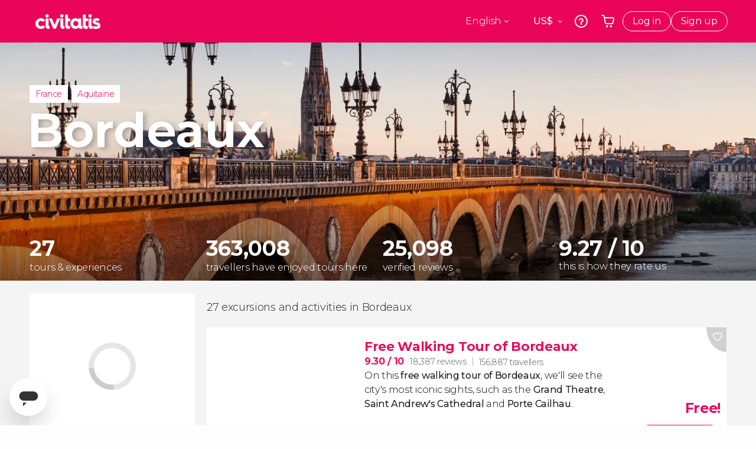

--- FILE ---
content_type: text/html;charset=UTF-8
request_url: https://www.civitatis.com/en/bordeaux/
body_size: 56916
content:
<!DOCTYPE html>
<html
    lang="en"
            data-lang="en"
    >
	<head>
							<link rel="preconnect" href="cdn.optimizely.com">
			<link rel="dns-prefetch" href="cdn.optimizely.com">
			            <script type="text/javascript">window.gdprAppliesGlobally=true;(function(){function n(e){if(!window.frames[e]){if(document.body&&document.body.firstChild){var t=document.body;var r=document.createElement("iframe");r.style.display="none";r.name=e;r.title=e;}else{setTimeout(function(){n(e)},5)}}}function e(r,a,o,s,c){function e(e,t,r,n){if(typeof r!=="function"){return}if(!window[a]){window[a]=[]}var i=false;if(c){i=c(e,n,r)}if(!i){window[a].push({command:e,version:t,callback:r,parameter:n})}}e.stub=true;e.stubVersion=2;function t(n){if(!window[r]||window[r].stub!==true){return}if(!n.data){return}var i=typeof n.data==="string";var e;try{e=i?JSON.parse(n.data):n.data}catch(t){return}if(e[o]){var a=e[o];window[r](a.command,a.version,function(e,t){var r={};r[s]={returnValue:e,success:t,callId:a.callId};n.source.postMessage(i?JSON.stringify(r):r,"*")},a.parameter)}}if(typeof window[r]!=="function"){window[r]=e;if(window.addEventListener){window.addEventListener("message",t,false)}else{window.attachEvent("onmessage",t)}}}e("__uspapi","__uspapiBuffer","__uspapiCall","__uspapiReturn");n("__uspapiLocator");e("__tcfapi","__tcfapiBuffer","__tcfapiCall","__tcfapiReturn");n("__tcfapiLocator");(function(e){var i=document.createElement("script");i.id="spcloader";i.type="text/javascript";i["defer"]=true;i.charset="utf-8";var a="/didomi/"+e+"/loader.js?target="+document.location.hostname;if(window.didomiConfig&&window.didomiConfig.user){var o=window.didomiConfig.user;var s=o.country;var c=o.region;if(s){a=a+"&country="+s;if(c){a=a+"&region="+c}}};n.href=a;i.src=a;var d=document.getElementsByTagName("script")[0];d.parentNode.insertBefore(i,d)})("60ac3ba7-1ae5-42dc-be9a-50140ae6cea1")})();</script>
    <script type="text/javascript">
        window.didomiConfig = {
            languages: {
                enabled: ['en'],
                default: 'en'
            }
        };
        var updateDidomiClass = function () {
            if (Didomi.notice.isVisible()) {
                document.body.classList.add('is-didomi-visible'); 
            }
            else { 
                document.body.classList.remove('is-didomi-visible'); 
                
                if(typeof CivAPP !== 'undefined' && typeof CivAPP.Utils !== 'undefined' && typeof CivAPP.Utils.removeFixedElementsFromElement == 'function') {
                    CivAPP.Utils.removeFixedElementsFromElement();
                    $(window).off("resize.initZendeskFixDidomi");
                }
            }
        }
        window.didomiOnReady = window.didomiOnReady || [];
        window.didomiOnReady.push(function (Didomi) {
            updateDidomiClass();
        });
        window.didomiOnReady.push(function (Didomi) {
            Didomi.on('consent.changed',function () {
                setTimeout(function () {
                    updateDidomiClass();
                }, 200);
                consentPush();
                // The user consent status has changed
                if (typeof dataLayer !== 'undefined') {
                    dataLayer.push({
                        'event': 'consentUpdate'
                    });
                }
            });
            Didomi.on('notice.hidden',function () {
                setTimeout(function () {
                    updateDidomiClass();
                }, 200);
            });
            consentPush();
            // The user consent status has changed
            if (typeof dataLayer !== 'undefined') {
                dataLayer.push({
                    'event': 'consentInit'
                });
            }
        });

        if(typeof CivAPP !== 'undefined' && typeof CivAPP.Utils !== 'undefined' && typeof CivAPP.Utils.createCookie == 'function'){
            if(typeof(window.didomiState.didomiVendorsConsent) !== 'undefined' &&  CivAPP.Utils.readCookie('OptimizeEnabled') == null && 'true' == 'true'){
                var enabled = false;
                var vendorToSearch = 'c:googleana-W4pwUnkt';
                var acceptedVendors = window.didomiState.didomiVendorsConsent.split(",");
                for(var i = 0; i < acceptedVendors.length; i++){
                    if(acceptedVendors[i] == vendorToSearch){
                        enabled = true;
                    }
                }
                CivAPP.Utils.createCookie('OptimizeEnabled', enabled, 30);
            }
        }

        function consentPush()
        {
            var enabled = false;
            var vendorFound = false;
            var vendorToSearch = 'c:optimizely-i4R9Tawr';
            var acceptedVendors = window.didomiState.didomiVendorsConsent.split(",");

            for(var i = 0; i < acceptedVendors.length; i++){
                if(acceptedVendors[i] === vendorToSearch){
                    vendorFound = true;
                    break;
                }
            }

            if (vendorFound) {
                window.optimizely = window.optimizely || [];
                window.optimizely.push({
                    "type": "sendEvents"
                });
            } else {
                window.optimizely = window.optimizely || [];
                window.optimizely.push({
                    "type": "holdEvents"
                });
            }
            
            if(typeof CivAPP !== 'undefined' && typeof CivAPP.Utils !== 'undefined' && typeof CivAPP.Utils.createCookie == 'function'){
                CivAPP.Utils.createCookie('OptimizeEnabled', enabled, 30);
            }
            
            // The SDK is done loading, check the consent status of the user
            //const AllStatus = Didomi.getUserConsentStatusForAll();
            //dataLayer.push({'DidomiStatus': AllStatus});
            if (typeof dataLayer !== 'undefined') {
                dataLayer.push({
                    'DidomiStatus': {
                        // Didomi variables
                        'GDPRApplies': typeof(window.didomiState.didomiGDPRApplies) !== 'undefined' ? window.didomiState.didomiGDPRApplies : null,
                        'IABConsent': typeof(window.didomiState.didomiIABConsent) !== 'undefined' ? window.didomiState.didomiIABConsent : null  ,
                        'VendorsConsent': typeof(window.didomiState.didomiVendorsConsent) !== 'undefined' ? window.didomiState.didomiVendorsConsent : null, //Socios aceptados
                        'VendorsConsentUnknown': typeof(window.didomiState.didomiVendorsConsentUnknown) !== 'undefined' ? window.didomiState.didomiVendorsConsentUnknown : null, //Socios sin estado
                        'VendorsConsentDenied': typeof(window.didomiState.didomiVendorsConsentDenied) !== 'undefined' ? window.didomiState.didomiVendorsConsentDenied : null, //Socios denegados
                        'PurposesConsent': typeof(window.didomiState.didomiPurposesConsent) !== 'undefined' ? window.didomiState.didomiPurposesConsent : null, //Categorias aceptadas
                        'PurposesConsentUnknown': typeof(window.didomiState.didomiPurposesConsentUnknown) !== 'undefined' ? window.didomiState.didomiPurposesConsentUnknown : null, //Categorias sin estado
                        'PurposesConsentDenied': typeof(window.didomiState.didomiPurposesConsentDenied) !== 'undefined' ? window.didomiState.didomiPurposesConsentDenied : null, //Categorias denegadas
                        'ExperimentId': typeof(window.didomiState.didomiExperimentId) !== 'undefined' ? window.didomiState.didomiExperimentId : null, //Id de experimento
                        'ExperimentUserGroup': typeof(window.didomiState.didomiExperimentUserGroup) !== 'undefined' ? window.didomiState.didomiExperimentUserGroup : null //Grupo de experimento
                    }
                }
            );
            }
        }
    </script>
			    <link rel="preload" href="/optimizely/js/26536550308.js" as="script">
    <link rel="preconnect" href="//logx.optimizely.com">
    <script src="/optimizely/js/26536550308.js"></script>

            <script>
            window.optimizelySdkKey = "KMwjRfHFmBPVggMuSbbYR";
            
            document.addEventListener('DOMContentLoaded', function() {
                if (!window.optimizelySdkKey) {
                    window.optimizelySdkKey = "KMwjRfHFmBPVggMuSbbYR";
                }
            });
        </script>
        <link rel="preload" href="/optimizely/datafiles/KMwjRfHFmBPVggMuSbbYR.json/tag.js" as="script">
    <script src="/optimizely/datafiles/KMwjRfHFmBPVggMuSbbYR.json/tag.js" id="optimizelySDKEnabled"></script>
										<script>
    dataLayer = window.dataLayer || [];
    dataLayer.push({
        'pageLanguage': 'en',
        'geoCode': 'US',
    });
</script>
    <script>
        window.gtmEnabled = true;
    </script>
    <script>
        (function (w, d, s, l, i) {w[l] = w[l] || [];w[l].push({'gtm.start': new Date().getTime(), event: 'gtm.js'});var f = d.getElementsByTagName(s)[0], j = d.createElement(s), dl = l != 'dataLayer' ? '&l=' + l : '';j.defer = true;j.src = '/gtm/gtm.js?id=' + i + dl;
        j.addEventListener('load', function() {
            var _ge = new CustomEvent('gtm_loaded', { bubbles: true });
            d.dispatchEvent(_ge);
        });

        j.addEventListener('error', function(event) {
            var errorMessage = 'Script load error - URL: ' + event.target.src;
            var _ge = new CustomEvent('gtm_error', { 
                bubbles: true, 
                detail: errorMessage 
            });

            d.dispatchEvent(_ge);
        });

        f.parentNode.insertBefore(j, f);})(window, document, 'script', 'dataLayer', 'GTM-NWH47P4');
    </script>

    <script>
    dataLayer.push({'currencyCode': 'USD'});
</script>


    
    <script>
        var showConfirmationTags = true;
        var GTMData = {"event":"productImpression","ecommerce":{"navigationCurrency":"USD","currencyCode":"EUR","impressions":[{"id":26158,"name":"Free Walking Tour of Bordeaux","price":2.5,"brand":1595,"category":"Guided tours and free tours","position":0,"url":"https:\/\/www.civitatis.com\/en\/bordeaux\/free-walking-tour","list":"Bordeaux","list_id":"259","category2":1,"category3":1,"category4":"82","dimension32":0},{"id":147580,"name":"Old Bordeaux  Saint-Michel Neighborhood Free Tour","price":2.5,"brand":27313,"category":"Guided tours and free tours","position":1,"url":"https:\/\/www.civitatis.com\/en\/bordeaux\/old-bordeaux-saint-michel-tour","list":"Bordeaux","list_id":"259","category2":1,"category3":1,"category4":"82","dimension32":0},{"id":180945,"name":"Les Bassins des Lumieres Tickets","price":3.5,"brand":38403,"category":"Entrance tickets","position":2,"url":"https:\/\/www.civitatis.com\/en\/bordeaux\/bassins-lumieres-ticket","list":"Bordeaux","list_id":"259","category2":0,"category3":1,"category4":"82","dimension32":18.57},{"id":37654,"name":"Cite du Vin Ticket","price":3.5,"brand":34699,"category":"Entrance tickets","position":3,"url":"https:\/\/www.civitatis.com\/en\/bordeaux\/cite-du-vin-ticket","list":"Bordeaux","list_id":"259","category2":0,"category3":1,"category4":"82","dimension32":26.69},{"id":147622,"name":"Bordeaux River Cruise","price":3.75,"brand":29068,"category":"Boat tour","position":4,"url":"https:\/\/www.civitatis.com\/en\/bordeaux\/bordeaux-river-cruise","list":"Bordeaux","list_id":"259","category2":0,"category3":1,"category4":"82","dimension32":17.4},{"id":-1,"name":"Transfers in Bordeaux","price":20.16,"brand":0,"category":"traslado","position":5,"url":"https:\/\/www.civitatis.com\/\/en\/bordeaux\/transfers\/","list":"Bordeaux","list_id":"259","category2":null,"category3":2,"category4":"82","dimension32":0},{"id":181211,"name":"Bordeaux Mysteries  Legends Tour","price":7.5,"brand":27322,"category":"Guided tours and free tours","position":6,"url":"https:\/\/www.civitatis.com\/en\/bordeaux\/mysteries-legends-tour","list":"Bordeaux","list_id":"259","category2":0,"category3":1,"category4":"82","dimension32":34.81},{"id":112501,"name":"Saint Emilion Tour  Wine Tasting in a Winery","price":21,"brand":23895,"category":"Food and wine tourism","position":7,"url":"https:\/\/www.civitatis.com\/en\/bordeaux\/saint-emilion-wine-tour","list":"Bordeaux","list_id":"259","category2":0,"category3":1,"category4":"82","dimension32":103.29},{"id":101321,"name":"Bordeaux CityPass","price":5.85,"brand":24089,"category":"Entrance tickets","position":8,"url":"https:\/\/www.civitatis.com\/en\/bordeaux\/city-pass","list":"Bordeaux","list_id":"259","category2":0,"category3":1,"category4":"82","dimension32":45.26},{"id":105055,"name":"Saint-Emilion Day Trip  Visit to the Monolithic Church  Wine Tasting","price":32.5,"brand":37268,"category":"Day trip","position":9,"url":"https:\/\/www.civitatis.com\/en\/bordeaux\/saint-emilion-day-trip","list":"Bordeaux","list_id":"259","category2":0,"category3":1,"category4":"82","dimension32":150.88},{"id":40747,"name":"Private Tour of Bordeaux","price":34,"brand":1595,"category":"Guided tours and free tours","position":10,"url":"https:\/\/www.civitatis.com\/en\/bordeaux\/private-tour","list":"Bordeaux","list_id":"259","category2":0,"category3":1,"category4":"82","dimension32":197.31},{"id":150926,"name":"Night Tour of Bordeaux","price":7.5,"brand":27322,"category":"Guided tours and free tours","position":11,"url":"https:\/\/www.civitatis.com\/en\/bordeaux\/night-tour","list":"Bordeaux","list_id":"259","category2":0,"category3":1,"category4":"82","dimension32":34.81},{"id":171755,"name":"Civitatis eSIM Card France","price":3.7,"brand":31014,"category":"Additional services","position":12,"url":"https:\/\/www.civitatis.com\/en\/general\/esim-card-france","list":"Bordeaux","list_id":"0","category2":0,"category3":1,"category4":"0","dimension32":4.5},{"id":196624,"name":"Chartrons Neighborhood Free Tour","price":2,"brand":45105,"category":"Guided tours and free tours","position":13,"url":"https:\/\/www.civitatis.com\/en\/bordeaux\/chartrons-neighborhood-free-tour","list":"Bordeaux","list_id":"259","category2":1,"category3":1,"category4":"82","dimension32":0},{"id":112511,"name":"Bordeaux Wine Workshop","price":13.8,"brand":23895,"category":"Food and wine tourism","position":14,"url":"https:\/\/www.civitatis.com\/en\/bordeaux\/wine-workshop","list":"Bordeaux","list_id":"259","category2":0,"category3":1,"category4":"82","dimension32":52.22},{"id":111315,"name":"Medoc Wine Tour","price":21,"brand":23895,"category":"Food and wine tourism","position":15,"url":"https:\/\/www.civitatis.com\/en\/bordeaux\/medoc-wine-tour","list":"Bordeaux","list_id":"259","category2":0,"category3":1,"category4":"82","dimension32":114.9},{"id":167135,"name":"Rive Droite Alternative Free Tour","price":2,"brand":1595,"category":"Guided tours and free tours","position":16,"url":"https:\/\/www.civitatis.com\/en\/bordeaux\/rive-droite-free-tour","list":"Bordeaux","list_id":"259","category2":1,"category3":1,"category4":"82","dimension32":0},{"id":51676,"name":"Civitatis Travel Insurance","price":4.61,"brand":10888,"category":"Additional services","position":17,"url":"https:\/\/www.civitatis.com\/en\/general\/travel-insurance","list":"Bordeaux","list_id":"0","category2":0,"category3":1,"category4":"0","dimension32":21.4},{"id":73373,"name":"Bordeaux Wine Tour","price":14.63,"brand":1595,"category":"Food and wine tourism","position":18,"url":"https:\/\/www.civitatis.com\/en\/bordeaux\/wine-tour","list":"Bordeaux","list_id":"259","category2":0,"category3":1,"category4":"82","dimension32":67.89},{"id":197901,"name":"Wine  Trade Museum Tickets","price":3,"brand":47373,"category":"Food and wine tourism","position":19,"url":"https:\/\/www.civitatis.com\/en\/bordeaux\/wine-trade-museum-tickets","list":"Bordeaux","list_id":"259","category2":0,"category3":1,"category4":"82","dimension32":13.92},{"id":200690,"name":"Wine Workshop in Wine  Trade Museum","price":16.25,"brand":46401,"category":"Food and wine tourism","position":20,"url":"https:\/\/www.civitatis.com\/en\/bordeaux\/wine-workshop-wine-trade-museum","list":"Bordeaux","list_id":"259","category2":0,"category3":1,"category4":"82","dimension32":75.44},{"id":104063,"name":"Bordeaux City Bike Tour","price":9,"brand":24164,"category":"Guided tours and free tours","position":21,"url":"https:\/\/www.civitatis.com\/en\/bordeaux\/city-bike-tour","list":"Bordeaux","list_id":"259","category2":0,"category3":1,"category4":"82","dimension32":41.78},{"id":131338,"name":"Saint Emilion Vineyards Bike Tour","price":37.79,"brand":23895,"category":"Guided tours and free tours","position":22,"url":"https:\/\/www.civitatis.com\/en\/bordeaux\/saint-emilion-vineyards-bike-tour","list":"Bordeaux","list_id":"259","category2":0,"category3":1,"category4":"82","dimension32":219.36},{"id":26185,"name":"Bordeaux Wine or Caneles Tasting Cruise","price":5.25,"brand":39436,"category":"Boat tour","position":23,"url":"https:\/\/www.civitatis.com\/en\/bordeaux\/wine-tasting-cruise","list":"Bordeaux","list_id":"259","category2":0,"category3":1,"category4":"82","dimension32":19.73},{"id":131032,"name":"Bordeaux Food Tour","price":17.2,"brand":23895,"category":"Food and wine tourism","position":24,"url":"https:\/\/www.civitatis.com\/en\/bordeaux\/food-tour","list":"Bordeaux","list_id":"259","category2":0,"category3":1,"category4":"82","dimension32":99.81},{"id":157589,"name":"Graves and Entre-deux-Mers Winery Visits  Wine Tasting","price":18.7,"brand":31381,"category":"Food and wine tourism","position":25,"url":"https:\/\/www.civitatis.com\/en\/bordeaux\/entre-deux-mers-grande-sauve-abbey","list":"Bordeaux","list_id":"259","category2":0,"category3":1,"category4":"82","dimension32":98.65},{"id":157582,"name":"Bordeaux Tour  Dessert Tasting","price":5.28,"brand":27322,"category":"Guided tours and free tours","position":26,"url":"https:\/\/www.civitatis.com\/en\/bordeaux\/tour-dessert-tasting","list":"Bordeaux","list_id":"259","category2":0,"category3":1,"category4":"82","dimension32":27.85}],"is_from_guide":false,"guide_name":""}};
    </script>



    <meta name="sitewide-event" content="[base64]">

    <meta name="channel-event" content="IntcImV2ZW50XCI6XCJjaGFubmVsXCIsXCJjaGFubmVsXCI6e1wiYWZmaWxpYXRlX2lkXCI6NjY2LFwiYWdlbmN5X2lkXCI6XCJcIn19Ig==">

    <meta name="user-event" content="IntcImV2ZW50XCI6XCJ1c2VyXCIsXCJ1c2VyXCI6e1wibG9naW5fc3RhdHVzXCI6XCJcIixcImNsaWVudF9pZFwiOm51bGwsXCJ1c2VySWRcIjpcIlwiLFwidXNlcl9jaXZpdGF0aXNJRFwiOlwiXCIsXCJ1c2VyX3ByZXZpb3VzXCI6bnVsbH19Ig==">

						<script type="text/javascript">
    if (typeof dataLayer == 'undefined') {
        dataLayer = [];
    }
        dataLayer.push({
                'DidomiStatus': {
                    // Didomi variables
                    'GDPRApplies': '1',
                    'IABConsent':'CO7n8C8O7n8C8AHABBENA8CkAP_AAE7AAAAAF5wAQF5gAAAA.f_gACdgAAAAA',
                    'VendorsConsent': 'iab:16,iab:91,iab:132,didomi:google,c:bing-ads,c:microsoft,c:yahoo-analytics,c:ab-tasty,c:new-relic,c:yahoo-gemini-and-flurry,c:civitatis-92D3czdb,c:facebook-P3gAx3qD,', //Socios aceptados
                    'VendorsConsentUnknown': '', //Socios sin estado
                    'VendorsConsentDenied': '', //Socios denegados
                    'PurposesConsent': 'datosprop-PVLNLgfk,geo_marketing_studies,geo_ads,cookies,select_basic_ads,create_ads_profile,select_personalized_ads,measure_ad_performance,improve_products,market_research,measure_content_performance,select_personalized_content,create_content_profile,device_characteristics,', //Categorias aceptadas
                    'PurposesConsentUnknown': '', //Categorias sin estado
                    'PurposesConsentDenied': '', //Categorias denegadas
                    'ExperimentId': '', //Id de experimento
                    'ExperimentUserGroup': '', //Grupo de experimento
                }
            });
</script>				
    
                            <title>The Best Tours &amp; Experiences in Bordeaux - Civitatis</title>
            <script type="application/ld+json">
{
    "@context": "https://schema.org",
    "@type": "Organization",
    "url": "https://www.civitatis.com/en/",
    "logo": "https://www.civitatis.com/f/images/civitatis.com/ic_launcher144x144.png",
    "sameAs": [
        "https://www.facebook.com/civitatis ",
        "https://twitter.com/civitatis ",
        "https://www.instagram.com/civitatis ",
        "https://www.youtube.com/user/civitatis "
    ]
}
</script>                <meta name="title" content="The Best Tours &amp; Experiences in Bordeaux - Civitatis" />
            <meta name="description" content="Top-class wineries, stunning architecture, vibrant culture... Bordeaux is one of the most charming French cities to visit. Discover its charm with Civitatis!" />
                <meta name="keywords" content="in Bordeaux, day trips in Bordeaux, guided tours in Bordeaux, activities in Bordeaux, tours in Bordeaux, day trips with English speaking guide in Bordeaux, English-speaking guided tours in Bordeaux, Activities in English in Bordeaux, English-speaking tours in Bordeaux" />
        <meta name="format-detection" content="telephone=no">
    <meta http-equiv="Content-Type" content="text/html; charset=utf-8" />
    <meta name="author" content="Civitatis">
    <meta name="revisit-after" content="30" />
    <meta name="robots" content="all" />
    <meta name="viewport" content="width=device-width,initial-scale=1.0,minimum-scale=1.0,maximum-scale=5.0,user-scalable=yes"/>
    <meta http-equiv="x-ua-compatible" content="ie=edge"><script type="text/javascript">(window.NREUM||(NREUM={})).init={privacy:{cookies_enabled:true},ajax:{deny_list:["bam-cell.nr-data.net"]},session_trace:{sampling_rate:0.0,mode:"FIXED_RATE",enabled:true,error_sampling_rate:0.0},feature_flags:["soft_nav"],distributed_tracing:{enabled:true}};(window.NREUM||(NREUM={})).loader_config={agentID:"7205428",accountID:"806379",trustKey:"806379",licenseKey:"9bf0b81ab3",applicationID:"7205421",browserID:"7205428"};;/*! For license information please see nr-loader-rum-1.308.0.min.js.LICENSE.txt */
(()=>{var e,t,r={163:(e,t,r)=>{"use strict";r.d(t,{j:()=>E});var n=r(384),i=r(1741);var a=r(2555);r(860).K7.genericEvents;const s="experimental.resources",o="register",c=e=>{if(!e||"string"!=typeof e)return!1;try{document.createDocumentFragment().querySelector(e)}catch{return!1}return!0};var d=r(2614),u=r(944),l=r(8122);const f="[data-nr-mask]",g=e=>(0,l.a)(e,(()=>{const e={feature_flags:[],experimental:{allow_registered_children:!1,resources:!1},mask_selector:"*",block_selector:"[data-nr-block]",mask_input_options:{color:!1,date:!1,"datetime-local":!1,email:!1,month:!1,number:!1,range:!1,search:!1,tel:!1,text:!1,time:!1,url:!1,week:!1,textarea:!1,select:!1,password:!0}};return{ajax:{deny_list:void 0,block_internal:!0,enabled:!0,autoStart:!0},api:{get allow_registered_children(){return e.feature_flags.includes(o)||e.experimental.allow_registered_children},set allow_registered_children(t){e.experimental.allow_registered_children=t},duplicate_registered_data:!1},browser_consent_mode:{enabled:!1},distributed_tracing:{enabled:void 0,exclude_newrelic_header:void 0,cors_use_newrelic_header:void 0,cors_use_tracecontext_headers:void 0,allowed_origins:void 0},get feature_flags(){return e.feature_flags},set feature_flags(t){e.feature_flags=t},generic_events:{enabled:!0,autoStart:!0},harvest:{interval:30},jserrors:{enabled:!0,autoStart:!0},logging:{enabled:!0,autoStart:!0},metrics:{enabled:!0,autoStart:!0},obfuscate:void 0,page_action:{enabled:!0},page_view_event:{enabled:!0,autoStart:!0},page_view_timing:{enabled:!0,autoStart:!0},performance:{capture_marks:!1,capture_measures:!1,capture_detail:!0,resources:{get enabled(){return e.feature_flags.includes(s)||e.experimental.resources},set enabled(t){e.experimental.resources=t},asset_types:[],first_party_domains:[],ignore_newrelic:!0}},privacy:{cookies_enabled:!0},proxy:{assets:void 0,beacon:void 0},session:{expiresMs:d.wk,inactiveMs:d.BB},session_replay:{autoStart:!0,enabled:!1,preload:!1,sampling_rate:10,error_sampling_rate:100,collect_fonts:!1,inline_images:!1,fix_stylesheets:!0,mask_all_inputs:!0,get mask_text_selector(){return e.mask_selector},set mask_text_selector(t){c(t)?e.mask_selector="".concat(t,",").concat(f):""===t||null===t?e.mask_selector=f:(0,u.R)(5,t)},get block_class(){return"nr-block"},get ignore_class(){return"nr-ignore"},get mask_text_class(){return"nr-mask"},get block_selector(){return e.block_selector},set block_selector(t){c(t)?e.block_selector+=",".concat(t):""!==t&&(0,u.R)(6,t)},get mask_input_options(){return e.mask_input_options},set mask_input_options(t){t&&"object"==typeof t?e.mask_input_options={...t,password:!0}:(0,u.R)(7,t)}},session_trace:{enabled:!0,autoStart:!0},soft_navigations:{enabled:!0,autoStart:!0},spa:{enabled:!0,autoStart:!0},ssl:void 0,user_actions:{enabled:!0,elementAttributes:["id","className","tagName","type"]}}})());var p=r(6154),m=r(9324);let h=0;const v={buildEnv:m.F3,distMethod:m.Xs,version:m.xv,originTime:p.WN},b={consented:!1},y={appMetadata:{},get consented(){return this.session?.state?.consent||b.consented},set consented(e){b.consented=e},customTransaction:void 0,denyList:void 0,disabled:!1,harvester:void 0,isolatedBacklog:!1,isRecording:!1,loaderType:void 0,maxBytes:3e4,obfuscator:void 0,onerror:void 0,ptid:void 0,releaseIds:{},session:void 0,timeKeeper:void 0,registeredEntities:[],jsAttributesMetadata:{bytes:0},get harvestCount(){return++h}},_=e=>{const t=(0,l.a)(e,y),r=Object.keys(v).reduce((e,t)=>(e[t]={value:v[t],writable:!1,configurable:!0,enumerable:!0},e),{});return Object.defineProperties(t,r)};var w=r(5701);const x=e=>{const t=e.startsWith("http");e+="/",r.p=t?e:"https://"+e};var R=r(7836),k=r(3241);const A={accountID:void 0,trustKey:void 0,agentID:void 0,licenseKey:void 0,applicationID:void 0,xpid:void 0},S=e=>(0,l.a)(e,A),T=new Set;function E(e,t={},r,s){let{init:o,info:c,loader_config:d,runtime:u={},exposed:l=!0}=t;if(!c){const e=(0,n.pV)();o=e.init,c=e.info,d=e.loader_config}e.init=g(o||{}),e.loader_config=S(d||{}),c.jsAttributes??={},p.bv&&(c.jsAttributes.isWorker=!0),e.info=(0,a.D)(c);const f=e.init,m=[c.beacon,c.errorBeacon];T.has(e.agentIdentifier)||(f.proxy.assets&&(x(f.proxy.assets),m.push(f.proxy.assets)),f.proxy.beacon&&m.push(f.proxy.beacon),e.beacons=[...m],function(e){const t=(0,n.pV)();Object.getOwnPropertyNames(i.W.prototype).forEach(r=>{const n=i.W.prototype[r];if("function"!=typeof n||"constructor"===n)return;let a=t[r];e[r]&&!1!==e.exposed&&"micro-agent"!==e.runtime?.loaderType&&(t[r]=(...t)=>{const n=e[r](...t);return a?a(...t):n})})}(e),(0,n.US)("activatedFeatures",w.B)),u.denyList=[...f.ajax.deny_list||[],...f.ajax.block_internal?m:[]],u.ptid=e.agentIdentifier,u.loaderType=r,e.runtime=_(u),T.has(e.agentIdentifier)||(e.ee=R.ee.get(e.agentIdentifier),e.exposed=l,(0,k.W)({agentIdentifier:e.agentIdentifier,drained:!!w.B?.[e.agentIdentifier],type:"lifecycle",name:"initialize",feature:void 0,data:e.config})),T.add(e.agentIdentifier)}},384:(e,t,r)=>{"use strict";r.d(t,{NT:()=>s,US:()=>u,Zm:()=>o,bQ:()=>d,dV:()=>c,pV:()=>l});var n=r(6154),i=r(1863),a=r(1910);const s={beacon:"bam.nr-data.net",errorBeacon:"bam.nr-data.net"};function o(){return n.gm.NREUM||(n.gm.NREUM={}),void 0===n.gm.newrelic&&(n.gm.newrelic=n.gm.NREUM),n.gm.NREUM}function c(){let e=o();return e.o||(e.o={ST:n.gm.setTimeout,SI:n.gm.setImmediate||n.gm.setInterval,CT:n.gm.clearTimeout,XHR:n.gm.XMLHttpRequest,REQ:n.gm.Request,EV:n.gm.Event,PR:n.gm.Promise,MO:n.gm.MutationObserver,FETCH:n.gm.fetch,WS:n.gm.WebSocket},(0,a.i)(...Object.values(e.o))),e}function d(e,t){let r=o();r.initializedAgents??={},t.initializedAt={ms:(0,i.t)(),date:new Date},r.initializedAgents[e]=t}function u(e,t){o()[e]=t}function l(){return function(){let e=o();const t=e.info||{};e.info={beacon:s.beacon,errorBeacon:s.errorBeacon,...t}}(),function(){let e=o();const t=e.init||{};e.init={...t}}(),c(),function(){let e=o();const t=e.loader_config||{};e.loader_config={...t}}(),o()}},782:(e,t,r)=>{"use strict";r.d(t,{T:()=>n});const n=r(860).K7.pageViewTiming},860:(e,t,r)=>{"use strict";r.d(t,{$J:()=>u,K7:()=>c,P3:()=>d,XX:()=>i,Yy:()=>o,df:()=>a,qY:()=>n,v4:()=>s});const n="events",i="jserrors",a="browser/blobs",s="rum",o="browser/logs",c={ajax:"ajax",genericEvents:"generic_events",jserrors:i,logging:"logging",metrics:"metrics",pageAction:"page_action",pageViewEvent:"page_view_event",pageViewTiming:"page_view_timing",sessionReplay:"session_replay",sessionTrace:"session_trace",softNav:"soft_navigations",spa:"spa"},d={[c.pageViewEvent]:1,[c.pageViewTiming]:2,[c.metrics]:3,[c.jserrors]:4,[c.spa]:5,[c.ajax]:6,[c.sessionTrace]:7,[c.softNav]:8,[c.sessionReplay]:9,[c.logging]:10,[c.genericEvents]:11},u={[c.pageViewEvent]:s,[c.pageViewTiming]:n,[c.ajax]:n,[c.spa]:n,[c.softNav]:n,[c.metrics]:i,[c.jserrors]:i,[c.sessionTrace]:a,[c.sessionReplay]:a,[c.logging]:o,[c.genericEvents]:"ins"}},944:(e,t,r)=>{"use strict";r.d(t,{R:()=>i});var n=r(3241);function i(e,t){"function"==typeof console.debug&&(console.debug("New Relic Warning: https://github.com/newrelic/newrelic-browser-agent/blob/main/docs/warning-codes.md#".concat(e),t),(0,n.W)({agentIdentifier:null,drained:null,type:"data",name:"warn",feature:"warn",data:{code:e,secondary:t}}))}},1687:(e,t,r)=>{"use strict";r.d(t,{Ak:()=>d,Ze:()=>f,x3:()=>u});var n=r(3241),i=r(7836),a=r(3606),s=r(860),o=r(2646);const c={};function d(e,t){const r={staged:!1,priority:s.P3[t]||0};l(e),c[e].get(t)||c[e].set(t,r)}function u(e,t){e&&c[e]&&(c[e].get(t)&&c[e].delete(t),p(e,t,!1),c[e].size&&g(e))}function l(e){if(!e)throw new Error("agentIdentifier required");c[e]||(c[e]=new Map)}function f(e="",t="feature",r=!1){if(l(e),!e||!c[e].get(t)||r)return p(e,t);c[e].get(t).staged=!0,g(e)}function g(e){const t=Array.from(c[e]);t.every(([e,t])=>t.staged)&&(t.sort((e,t)=>e[1].priority-t[1].priority),t.forEach(([t])=>{c[e].delete(t),p(e,t)}))}function p(e,t,r=!0){const s=e?i.ee.get(e):i.ee,c=a.i.handlers;if(!s.aborted&&s.backlog&&c){if((0,n.W)({agentIdentifier:e,type:"lifecycle",name:"drain",feature:t}),r){const e=s.backlog[t],r=c[t];if(r){for(let t=0;e&&t<e.length;++t)m(e[t],r);Object.entries(r).forEach(([e,t])=>{Object.values(t||{}).forEach(t=>{t[0]?.on&&t[0]?.context()instanceof o.y&&t[0].on(e,t[1])})})}}s.isolatedBacklog||delete c[t],s.backlog[t]=null,s.emit("drain-"+t,[])}}function m(e,t){var r=e[1];Object.values(t[r]||{}).forEach(t=>{var r=e[0];if(t[0]===r){var n=t[1],i=e[3],a=e[2];n.apply(i,a)}})}},1738:(e,t,r)=>{"use strict";r.d(t,{U:()=>g,Y:()=>f});var n=r(3241),i=r(9908),a=r(1863),s=r(944),o=r(5701),c=r(3969),d=r(8362),u=r(860),l=r(4261);function f(e,t,r,a){const f=a||r;!f||f[e]&&f[e]!==d.d.prototype[e]||(f[e]=function(){(0,i.p)(c.xV,["API/"+e+"/called"],void 0,u.K7.metrics,r.ee),(0,n.W)({agentIdentifier:r.agentIdentifier,drained:!!o.B?.[r.agentIdentifier],type:"data",name:"api",feature:l.Pl+e,data:{}});try{return t.apply(this,arguments)}catch(e){(0,s.R)(23,e)}})}function g(e,t,r,n,s){const o=e.info;null===r?delete o.jsAttributes[t]:o.jsAttributes[t]=r,(s||null===r)&&(0,i.p)(l.Pl+n,[(0,a.t)(),t,r],void 0,"session",e.ee)}},1741:(e,t,r)=>{"use strict";r.d(t,{W:()=>a});var n=r(944),i=r(4261);class a{#e(e,...t){if(this[e]!==a.prototype[e])return this[e](...t);(0,n.R)(35,e)}addPageAction(e,t){return this.#e(i.hG,e,t)}register(e){return this.#e(i.eY,e)}recordCustomEvent(e,t){return this.#e(i.fF,e,t)}setPageViewName(e,t){return this.#e(i.Fw,e,t)}setCustomAttribute(e,t,r){return this.#e(i.cD,e,t,r)}noticeError(e,t){return this.#e(i.o5,e,t)}setUserId(e,t=!1){return this.#e(i.Dl,e,t)}setApplicationVersion(e){return this.#e(i.nb,e)}setErrorHandler(e){return this.#e(i.bt,e)}addRelease(e,t){return this.#e(i.k6,e,t)}log(e,t){return this.#e(i.$9,e,t)}start(){return this.#e(i.d3)}finished(e){return this.#e(i.BL,e)}recordReplay(){return this.#e(i.CH)}pauseReplay(){return this.#e(i.Tb)}addToTrace(e){return this.#e(i.U2,e)}setCurrentRouteName(e){return this.#e(i.PA,e)}interaction(e){return this.#e(i.dT,e)}wrapLogger(e,t,r){return this.#e(i.Wb,e,t,r)}measure(e,t){return this.#e(i.V1,e,t)}consent(e){return this.#e(i.Pv,e)}}},1863:(e,t,r)=>{"use strict";function n(){return Math.floor(performance.now())}r.d(t,{t:()=>n})},1910:(e,t,r)=>{"use strict";r.d(t,{i:()=>a});var n=r(944);const i=new Map;function a(...e){return e.every(e=>{if(i.has(e))return i.get(e);const t="function"==typeof e?e.toString():"",r=t.includes("[native code]"),a=t.includes("nrWrapper");return r||a||(0,n.R)(64,e?.name||t),i.set(e,r),r})}},2555:(e,t,r)=>{"use strict";r.d(t,{D:()=>o,f:()=>s});var n=r(384),i=r(8122);const a={beacon:n.NT.beacon,errorBeacon:n.NT.errorBeacon,licenseKey:void 0,applicationID:void 0,sa:void 0,queueTime:void 0,applicationTime:void 0,ttGuid:void 0,user:void 0,account:void 0,product:void 0,extra:void 0,jsAttributes:{},userAttributes:void 0,atts:void 0,transactionName:void 0,tNamePlain:void 0};function s(e){try{return!!e.licenseKey&&!!e.errorBeacon&&!!e.applicationID}catch(e){return!1}}const o=e=>(0,i.a)(e,a)},2614:(e,t,r)=>{"use strict";r.d(t,{BB:()=>s,H3:()=>n,g:()=>d,iL:()=>c,tS:()=>o,uh:()=>i,wk:()=>a});const n="NRBA",i="SESSION",a=144e5,s=18e5,o={STARTED:"session-started",PAUSE:"session-pause",RESET:"session-reset",RESUME:"session-resume",UPDATE:"session-update"},c={SAME_TAB:"same-tab",CROSS_TAB:"cross-tab"},d={OFF:0,FULL:1,ERROR:2}},2646:(e,t,r)=>{"use strict";r.d(t,{y:()=>n});class n{constructor(e){this.contextId=e}}},2843:(e,t,r)=>{"use strict";r.d(t,{G:()=>a,u:()=>i});var n=r(3878);function i(e,t=!1,r,i){(0,n.DD)("visibilitychange",function(){if(t)return void("hidden"===document.visibilityState&&e());e(document.visibilityState)},r,i)}function a(e,t,r){(0,n.sp)("pagehide",e,t,r)}},3241:(e,t,r)=>{"use strict";r.d(t,{W:()=>a});var n=r(6154);const i="newrelic";function a(e={}){try{n.gm.dispatchEvent(new CustomEvent(i,{detail:e}))}catch(e){}}},3606:(e,t,r)=>{"use strict";r.d(t,{i:()=>a});var n=r(9908);a.on=s;var i=a.handlers={};function a(e,t,r,a){s(a||n.d,i,e,t,r)}function s(e,t,r,i,a){a||(a="feature"),e||(e=n.d);var s=t[a]=t[a]||{};(s[r]=s[r]||[]).push([e,i])}},3878:(e,t,r)=>{"use strict";function n(e,t){return{capture:e,passive:!1,signal:t}}function i(e,t,r=!1,i){window.addEventListener(e,t,n(r,i))}function a(e,t,r=!1,i){document.addEventListener(e,t,n(r,i))}r.d(t,{DD:()=>a,jT:()=>n,sp:()=>i})},3969:(e,t,r)=>{"use strict";r.d(t,{TZ:()=>n,XG:()=>o,rs:()=>i,xV:()=>s,z_:()=>a});const n=r(860).K7.metrics,i="sm",a="cm",s="storeSupportabilityMetrics",o="storeEventMetrics"},4234:(e,t,r)=>{"use strict";r.d(t,{W:()=>a});var n=r(7836),i=r(1687);class a{constructor(e,t){this.agentIdentifier=e,this.ee=n.ee.get(e),this.featureName=t,this.blocked=!1}deregisterDrain(){(0,i.x3)(this.agentIdentifier,this.featureName)}}},4261:(e,t,r)=>{"use strict";r.d(t,{$9:()=>d,BL:()=>o,CH:()=>g,Dl:()=>_,Fw:()=>y,PA:()=>h,Pl:()=>n,Pv:()=>k,Tb:()=>l,U2:()=>a,V1:()=>R,Wb:()=>x,bt:()=>b,cD:()=>v,d3:()=>w,dT:()=>c,eY:()=>p,fF:()=>f,hG:()=>i,k6:()=>s,nb:()=>m,o5:()=>u});const n="api-",i="addPageAction",a="addToTrace",s="addRelease",o="finished",c="interaction",d="log",u="noticeError",l="pauseReplay",f="recordCustomEvent",g="recordReplay",p="register",m="setApplicationVersion",h="setCurrentRouteName",v="setCustomAttribute",b="setErrorHandler",y="setPageViewName",_="setUserId",w="start",x="wrapLogger",R="measure",k="consent"},5289:(e,t,r)=>{"use strict";r.d(t,{GG:()=>s,Qr:()=>c,sB:()=>o});var n=r(3878),i=r(6389);function a(){return"undefined"==typeof document||"complete"===document.readyState}function s(e,t){if(a())return e();const r=(0,i.J)(e),s=setInterval(()=>{a()&&(clearInterval(s),r())},500);(0,n.sp)("load",r,t)}function o(e){if(a())return e();(0,n.DD)("DOMContentLoaded",e)}function c(e){if(a())return e();(0,n.sp)("popstate",e)}},5607:(e,t,r)=>{"use strict";r.d(t,{W:()=>n});const n=(0,r(9566).bz)()},5701:(e,t,r)=>{"use strict";r.d(t,{B:()=>a,t:()=>s});var n=r(3241);const i=new Set,a={};function s(e,t){const r=t.agentIdentifier;a[r]??={},e&&"object"==typeof e&&(i.has(r)||(t.ee.emit("rumresp",[e]),a[r]=e,i.add(r),(0,n.W)({agentIdentifier:r,loaded:!0,drained:!0,type:"lifecycle",name:"load",feature:void 0,data:e})))}},6154:(e,t,r)=>{"use strict";r.d(t,{OF:()=>c,RI:()=>i,WN:()=>u,bv:()=>a,eN:()=>l,gm:()=>s,mw:()=>o,sb:()=>d});var n=r(1863);const i="undefined"!=typeof window&&!!window.document,a="undefined"!=typeof WorkerGlobalScope&&("undefined"!=typeof self&&self instanceof WorkerGlobalScope&&self.navigator instanceof WorkerNavigator||"undefined"!=typeof globalThis&&globalThis instanceof WorkerGlobalScope&&globalThis.navigator instanceof WorkerNavigator),s=i?window:"undefined"!=typeof WorkerGlobalScope&&("undefined"!=typeof self&&self instanceof WorkerGlobalScope&&self||"undefined"!=typeof globalThis&&globalThis instanceof WorkerGlobalScope&&globalThis),o=Boolean("hidden"===s?.document?.visibilityState),c=/iPad|iPhone|iPod/.test(s.navigator?.userAgent),d=c&&"undefined"==typeof SharedWorker,u=((()=>{const e=s.navigator?.userAgent?.match(/Firefox[/\s](\d+\.\d+)/);Array.isArray(e)&&e.length>=2&&e[1]})(),Date.now()-(0,n.t)()),l=()=>"undefined"!=typeof PerformanceNavigationTiming&&s?.performance?.getEntriesByType("navigation")?.[0]?.responseStart},6389:(e,t,r)=>{"use strict";function n(e,t=500,r={}){const n=r?.leading||!1;let i;return(...r)=>{n&&void 0===i&&(e.apply(this,r),i=setTimeout(()=>{i=clearTimeout(i)},t)),n||(clearTimeout(i),i=setTimeout(()=>{e.apply(this,r)},t))}}function i(e){let t=!1;return(...r)=>{t||(t=!0,e.apply(this,r))}}r.d(t,{J:()=>i,s:()=>n})},6630:(e,t,r)=>{"use strict";r.d(t,{T:()=>n});const n=r(860).K7.pageViewEvent},7699:(e,t,r)=>{"use strict";r.d(t,{It:()=>a,KC:()=>o,No:()=>i,qh:()=>s});var n=r(860);const i=16e3,a=1e6,s="SESSION_ERROR",o={[n.K7.logging]:!0,[n.K7.genericEvents]:!1,[n.K7.jserrors]:!1,[n.K7.ajax]:!1}},7836:(e,t,r)=>{"use strict";r.d(t,{P:()=>o,ee:()=>c});var n=r(384),i=r(8990),a=r(2646),s=r(5607);const o="nr@context:".concat(s.W),c=function e(t,r){var n={},s={},u={},l=!1;try{l=16===r.length&&d.initializedAgents?.[r]?.runtime.isolatedBacklog}catch(e){}var f={on:p,addEventListener:p,removeEventListener:function(e,t){var r=n[e];if(!r)return;for(var i=0;i<r.length;i++)r[i]===t&&r.splice(i,1)},emit:function(e,r,n,i,a){!1!==a&&(a=!0);if(c.aborted&&!i)return;t&&a&&t.emit(e,r,n);var o=g(n);m(e).forEach(e=>{e.apply(o,r)});var d=v()[s[e]];d&&d.push([f,e,r,o]);return o},get:h,listeners:m,context:g,buffer:function(e,t){const r=v();if(t=t||"feature",f.aborted)return;Object.entries(e||{}).forEach(([e,n])=>{s[n]=t,t in r||(r[t]=[])})},abort:function(){f._aborted=!0,Object.keys(f.backlog).forEach(e=>{delete f.backlog[e]})},isBuffering:function(e){return!!v()[s[e]]},debugId:r,backlog:l?{}:t&&"object"==typeof t.backlog?t.backlog:{},isolatedBacklog:l};return Object.defineProperty(f,"aborted",{get:()=>{let e=f._aborted||!1;return e||(t&&(e=t.aborted),e)}}),f;function g(e){return e&&e instanceof a.y?e:e?(0,i.I)(e,o,()=>new a.y(o)):new a.y(o)}function p(e,t){n[e]=m(e).concat(t)}function m(e){return n[e]||[]}function h(t){return u[t]=u[t]||e(f,t)}function v(){return f.backlog}}(void 0,"globalEE"),d=(0,n.Zm)();d.ee||(d.ee=c)},8122:(e,t,r)=>{"use strict";r.d(t,{a:()=>i});var n=r(944);function i(e,t){try{if(!e||"object"!=typeof e)return(0,n.R)(3);if(!t||"object"!=typeof t)return(0,n.R)(4);const r=Object.create(Object.getPrototypeOf(t),Object.getOwnPropertyDescriptors(t)),a=0===Object.keys(r).length?e:r;for(let s in a)if(void 0!==e[s])try{if(null===e[s]){r[s]=null;continue}Array.isArray(e[s])&&Array.isArray(t[s])?r[s]=Array.from(new Set([...e[s],...t[s]])):"object"==typeof e[s]&&"object"==typeof t[s]?r[s]=i(e[s],t[s]):r[s]=e[s]}catch(e){r[s]||(0,n.R)(1,e)}return r}catch(e){(0,n.R)(2,e)}}},8362:(e,t,r)=>{"use strict";r.d(t,{d:()=>a});var n=r(9566),i=r(1741);class a extends i.W{agentIdentifier=(0,n.LA)(16)}},8374:(e,t,r)=>{r.nc=(()=>{try{return document?.currentScript?.nonce}catch(e){}return""})()},8990:(e,t,r)=>{"use strict";r.d(t,{I:()=>i});var n=Object.prototype.hasOwnProperty;function i(e,t,r){if(n.call(e,t))return e[t];var i=r();if(Object.defineProperty&&Object.keys)try{return Object.defineProperty(e,t,{value:i,writable:!0,enumerable:!1}),i}catch(e){}return e[t]=i,i}},9324:(e,t,r)=>{"use strict";r.d(t,{F3:()=>i,Xs:()=>a,xv:()=>n});const n="1.308.0",i="PROD",a="CDN"},9566:(e,t,r)=>{"use strict";r.d(t,{LA:()=>o,bz:()=>s});var n=r(6154);const i="xxxxxxxx-xxxx-4xxx-yxxx-xxxxxxxxxxxx";function a(e,t){return e?15&e[t]:16*Math.random()|0}function s(){const e=n.gm?.crypto||n.gm?.msCrypto;let t,r=0;return e&&e.getRandomValues&&(t=e.getRandomValues(new Uint8Array(30))),i.split("").map(e=>"x"===e?a(t,r++).toString(16):"y"===e?(3&a()|8).toString(16):e).join("")}function o(e){const t=n.gm?.crypto||n.gm?.msCrypto;let r,i=0;t&&t.getRandomValues&&(r=t.getRandomValues(new Uint8Array(e)));const s=[];for(var o=0;o<e;o++)s.push(a(r,i++).toString(16));return s.join("")}},9908:(e,t,r)=>{"use strict";r.d(t,{d:()=>n,p:()=>i});var n=r(7836).ee.get("handle");function i(e,t,r,i,a){a?(a.buffer([e],i),a.emit(e,t,r)):(n.buffer([e],i),n.emit(e,t,r))}}},n={};function i(e){var t=n[e];if(void 0!==t)return t.exports;var a=n[e]={exports:{}};return r[e](a,a.exports,i),a.exports}i.m=r,i.d=(e,t)=>{for(var r in t)i.o(t,r)&&!i.o(e,r)&&Object.defineProperty(e,r,{enumerable:!0,get:t[r]})},i.f={},i.e=e=>Promise.all(Object.keys(i.f).reduce((t,r)=>(i.f[r](e,t),t),[])),i.u=e=>"nr-rum-1.308.0.min.js",i.o=(e,t)=>Object.prototype.hasOwnProperty.call(e,t),e={},t="NRBA-1.308.0.PROD:",i.l=(r,n,a,s)=>{if(e[r])e[r].push(n);else{var o,c;if(void 0!==a)for(var d=document.getElementsByTagName("script"),u=0;u<d.length;u++){var l=d[u];if(l.getAttribute("src")==r||l.getAttribute("data-webpack")==t+a){o=l;break}}if(!o){c=!0;var f={296:"sha512-+MIMDsOcckGXa1EdWHqFNv7P+JUkd5kQwCBr3KE6uCvnsBNUrdSt4a/3/L4j4TxtnaMNjHpza2/erNQbpacJQA=="};(o=document.createElement("script")).charset="utf-8",i.nc&&o.setAttribute("nonce",i.nc),o.setAttribute("data-webpack",t+a),o.src=r,0!==o.src.indexOf(window.location.origin+"/")&&(o.crossOrigin="anonymous"),f[s]&&(o.integrity=f[s])}e[r]=[n];var g=(t,n)=>{o.onerror=o.onload=null,clearTimeout(p);var i=e[r];if(delete e[r],o.parentNode&&o.parentNode.removeChild(o),i&&i.forEach(e=>e(n)),t)return t(n)},p=setTimeout(g.bind(null,void 0,{type:"timeout",target:o}),12e4);o.onerror=g.bind(null,o.onerror),o.onload=g.bind(null,o.onload),c&&document.head.appendChild(o)}},i.r=e=>{"undefined"!=typeof Symbol&&Symbol.toStringTag&&Object.defineProperty(e,Symbol.toStringTag,{value:"Module"}),Object.defineProperty(e,"__esModule",{value:!0})},i.p="https://js-agent.newrelic.com/",(()=>{var e={374:0,840:0};i.f.j=(t,r)=>{var n=i.o(e,t)?e[t]:void 0;if(0!==n)if(n)r.push(n[2]);else{var a=new Promise((r,i)=>n=e[t]=[r,i]);r.push(n[2]=a);var s=i.p+i.u(t),o=new Error;i.l(s,r=>{if(i.o(e,t)&&(0!==(n=e[t])&&(e[t]=void 0),n)){var a=r&&("load"===r.type?"missing":r.type),s=r&&r.target&&r.target.src;o.message="Loading chunk "+t+" failed: ("+a+": "+s+")",o.name="ChunkLoadError",o.type=a,o.request=s,n[1](o)}},"chunk-"+t,t)}};var t=(t,r)=>{var n,a,[s,o,c]=r,d=0;if(s.some(t=>0!==e[t])){for(n in o)i.o(o,n)&&(i.m[n]=o[n]);if(c)c(i)}for(t&&t(r);d<s.length;d++)a=s[d],i.o(e,a)&&e[a]&&e[a][0](),e[a]=0},r=self["webpackChunk:NRBA-1.308.0.PROD"]=self["webpackChunk:NRBA-1.308.0.PROD"]||[];r.forEach(t.bind(null,0)),r.push=t.bind(null,r.push.bind(r))})(),(()=>{"use strict";i(8374);var e=i(8362),t=i(860);const r=Object.values(t.K7);var n=i(163);var a=i(9908),s=i(1863),o=i(4261),c=i(1738);var d=i(1687),u=i(4234),l=i(5289),f=i(6154),g=i(944),p=i(384);const m=e=>f.RI&&!0===e?.privacy.cookies_enabled;function h(e){return!!(0,p.dV)().o.MO&&m(e)&&!0===e?.session_trace.enabled}var v=i(6389),b=i(7699);class y extends u.W{constructor(e,t){super(e.agentIdentifier,t),this.agentRef=e,this.abortHandler=void 0,this.featAggregate=void 0,this.loadedSuccessfully=void 0,this.onAggregateImported=new Promise(e=>{this.loadedSuccessfully=e}),this.deferred=Promise.resolve(),!1===e.init[this.featureName].autoStart?this.deferred=new Promise((t,r)=>{this.ee.on("manual-start-all",(0,v.J)(()=>{(0,d.Ak)(e.agentIdentifier,this.featureName),t()}))}):(0,d.Ak)(e.agentIdentifier,t)}importAggregator(e,t,r={}){if(this.featAggregate)return;const n=async()=>{let n;await this.deferred;try{if(m(e.init)){const{setupAgentSession:t}=await i.e(296).then(i.bind(i,3305));n=t(e)}}catch(e){(0,g.R)(20,e),this.ee.emit("internal-error",[e]),(0,a.p)(b.qh,[e],void 0,this.featureName,this.ee)}try{if(!this.#t(this.featureName,n,e.init))return(0,d.Ze)(this.agentIdentifier,this.featureName),void this.loadedSuccessfully(!1);const{Aggregate:i}=await t();this.featAggregate=new i(e,r),e.runtime.harvester.initializedAggregates.push(this.featAggregate),this.loadedSuccessfully(!0)}catch(e){(0,g.R)(34,e),this.abortHandler?.(),(0,d.Ze)(this.agentIdentifier,this.featureName,!0),this.loadedSuccessfully(!1),this.ee&&this.ee.abort()}};f.RI?(0,l.GG)(()=>n(),!0):n()}#t(e,r,n){if(this.blocked)return!1;switch(e){case t.K7.sessionReplay:return h(n)&&!!r;case t.K7.sessionTrace:return!!r;default:return!0}}}var _=i(6630),w=i(2614),x=i(3241);class R extends y{static featureName=_.T;constructor(e){var t;super(e,_.T),this.setupInspectionEvents(e.agentIdentifier),t=e,(0,c.Y)(o.Fw,function(e,r){"string"==typeof e&&("/"!==e.charAt(0)&&(e="/"+e),t.runtime.customTransaction=(r||"http://custom.transaction")+e,(0,a.p)(o.Pl+o.Fw,[(0,s.t)()],void 0,void 0,t.ee))},t),this.importAggregator(e,()=>i.e(296).then(i.bind(i,3943)))}setupInspectionEvents(e){const t=(t,r)=>{t&&(0,x.W)({agentIdentifier:e,timeStamp:t.timeStamp,loaded:"complete"===t.target.readyState,type:"window",name:r,data:t.target.location+""})};(0,l.sB)(e=>{t(e,"DOMContentLoaded")}),(0,l.GG)(e=>{t(e,"load")}),(0,l.Qr)(e=>{t(e,"navigate")}),this.ee.on(w.tS.UPDATE,(t,r)=>{(0,x.W)({agentIdentifier:e,type:"lifecycle",name:"session",data:r})})}}class k extends e.d{constructor(e){var t;(super(),f.gm)?(this.features={},(0,p.bQ)(this.agentIdentifier,this),this.desiredFeatures=new Set(e.features||[]),this.desiredFeatures.add(R),(0,n.j)(this,e,e.loaderType||"agent"),t=this,(0,c.Y)(o.cD,function(e,r,n=!1){if("string"==typeof e){if(["string","number","boolean"].includes(typeof r)||null===r)return(0,c.U)(t,e,r,o.cD,n);(0,g.R)(40,typeof r)}else(0,g.R)(39,typeof e)},t),function(e){(0,c.Y)(o.Dl,function(t,r=!1){if("string"!=typeof t&&null!==t)return void(0,g.R)(41,typeof t);const n=e.info.jsAttributes["enduser.id"];r&&null!=n&&n!==t?(0,a.p)(o.Pl+"setUserIdAndResetSession",[t],void 0,"session",e.ee):(0,c.U)(e,"enduser.id",t,o.Dl,!0)},e)}(this),function(e){(0,c.Y)(o.nb,function(t){if("string"==typeof t||null===t)return(0,c.U)(e,"application.version",t,o.nb,!1);(0,g.R)(42,typeof t)},e)}(this),function(e){(0,c.Y)(o.d3,function(){e.ee.emit("manual-start-all")},e)}(this),function(e){(0,c.Y)(o.Pv,function(t=!0){if("boolean"==typeof t){if((0,a.p)(o.Pl+o.Pv,[t],void 0,"session",e.ee),e.runtime.consented=t,t){const t=e.features.page_view_event;t.onAggregateImported.then(e=>{const r=t.featAggregate;e&&!r.sentRum&&r.sendRum()})}}else(0,g.R)(65,typeof t)},e)}(this),this.run()):(0,g.R)(21)}get config(){return{info:this.info,init:this.init,loader_config:this.loader_config,runtime:this.runtime}}get api(){return this}run(){try{const e=function(e){const t={};return r.forEach(r=>{t[r]=!!e[r]?.enabled}),t}(this.init),n=[...this.desiredFeatures];n.sort((e,r)=>t.P3[e.featureName]-t.P3[r.featureName]),n.forEach(r=>{if(!e[r.featureName]&&r.featureName!==t.K7.pageViewEvent)return;if(r.featureName===t.K7.spa)return void(0,g.R)(67);const n=function(e){switch(e){case t.K7.ajax:return[t.K7.jserrors];case t.K7.sessionTrace:return[t.K7.ajax,t.K7.pageViewEvent];case t.K7.sessionReplay:return[t.K7.sessionTrace];case t.K7.pageViewTiming:return[t.K7.pageViewEvent];default:return[]}}(r.featureName).filter(e=>!(e in this.features));n.length>0&&(0,g.R)(36,{targetFeature:r.featureName,missingDependencies:n}),this.features[r.featureName]=new r(this)})}catch(e){(0,g.R)(22,e);for(const e in this.features)this.features[e].abortHandler?.();const t=(0,p.Zm)();delete t.initializedAgents[this.agentIdentifier]?.features,delete this.sharedAggregator;return t.ee.get(this.agentIdentifier).abort(),!1}}}var A=i(2843),S=i(782);class T extends y{static featureName=S.T;constructor(e){super(e,S.T),f.RI&&((0,A.u)(()=>(0,a.p)("docHidden",[(0,s.t)()],void 0,S.T,this.ee),!0),(0,A.G)(()=>(0,a.p)("winPagehide",[(0,s.t)()],void 0,S.T,this.ee)),this.importAggregator(e,()=>i.e(296).then(i.bind(i,2117))))}}var E=i(3969);class I extends y{static featureName=E.TZ;constructor(e){super(e,E.TZ),f.RI&&document.addEventListener("securitypolicyviolation",e=>{(0,a.p)(E.xV,["Generic/CSPViolation/Detected"],void 0,this.featureName,this.ee)}),this.importAggregator(e,()=>i.e(296).then(i.bind(i,9623)))}}new k({features:[R,T,I],loaderType:"lite"})})()})();</script>
            <meta name="theme-color" content="#f70759">
        <meta name="p:domain_verify" content="c7f46053b0b7b48b381542ef63ebe44e"/>
    <meta name="pinterest-rich-pin" content="false" />
            
    <link rel="preload" href="https://www.civitatis.com/f/fonts/civitatis-new-icons.woff2" as="font" type="font/woff2" crossorigin />
        <link rel="preload" href="https://www.civitatis.com/f/fonts/Montserrat-VF.woff2" as="font" type="font/woff2" crossorigin />
        <link rel="search" href="https://www.civitatis.com/opensearchdescription.xml" title="Civitatis – Visitas guiadas y excursiones en todo el mundo" type="application/opensearchdescription+xml">
                <link rel="preload" media="(min-width: 768px)" href="https://www.civitatis.com/f/francia/burdeos/burdeos.jpg" as="image" fetchpriority="high">
        <link rel="preload" media="(max-width: 767px)" href="https://www.civitatis.com/f/francia/burdeos/burdeos-m.jpg" as="image" fetchpriority="high">
        
            <link rel="icon" href="/f/images/civitatis.com/favicon.png" sizes="32x32">
        <link rel="icon" href="/f/images/civitatis.com/favicon.png" sizes="192x192">

        <link rel="shortcut icon" href="https://www.civitatis.com/favicon.png" sizes="32x32">

        <link rel="apple-touch-icon" href="/f/images/civitatis.com/apple-touch-icon.png">
        <link rel="apple-touch-icon-precomposed" href="/f/images/civitatis.com/apple-touch-icon-precomposed.png">
        <link rel="apple-touch-icon" sizes="57x57" href="/f/images/civitatis.com/apple-touch-icon-57x57.png">
        <link rel="apple-touch-icon-precomposed" sizes="57x57" href="/f/images/civitatis.com/apple-touch-icon-57x57-precomposed.png">
        <link rel="apple-touch-icon" sizes="72x72" href="/f/images/civitatis.com/apple-touch-icon-72x72.png">
        <link rel="apple-touch-icon-precomposed" sizes="72x72" href="/f/images/civitatis.com/apple-touch-icon-72x72-precomposed.png">
        <link rel="apple-touch-icon" sizes="76x76" href="/f/images/civitatis.com/apple-touch-icon-76x76.png">
        <link rel="apple-touch-icon-precomposed" sizes="76x76" href="/f/images/civitatis.com/apple-touch-icon-76x76-precomposed.png">
        <link rel="apple-touch-icon" sizes="114x114" href="/f/images/civitatis.com/apple-touch-icon-114x114.png">
        <link rel="apple-touch-icon-precomposed" sizes="114x114" href="/f/images/civitatis.com/apple-touch-icon-114x114-precomposed.png">
        <link rel="apple-touch-icon" sizes="120x120" href="/f/images/civitatis.com/apple-touch-icon-120x120.png">
        <link rel="apple-touch-icon-precomposed" sizes="120x120" href="/f/images/civitatis.com/apple-touch-icon-120x120-precomposed.png">
        <link rel="apple-touch-icon" sizes="144x144" href="/f/images/civitatis.com/apple-touch-icon-144x144.png">
        <link rel="apple-touch-icon-precomposed" sizes="144x144" href="/f/images/civitatis.com/apple-touch-icon-144x144-precomposed.png">
        <link rel="apple-touch-icon" sizes="152x152" href="/f/images/civitatis.com/apple-touch-icon-152x152.png">
        <link rel="apple-touch-icon-precomposed" sizes="152x152" href="/f/images/civitatis.com/apple-touch-icon-152x152-precomposed.png">
        <link rel="apple-touch-icon" sizes="180x180" href="/f/images/civitatis.com/apple-touch-icon-180x180.png">
        <link rel="apple-touch-icon-precomposed" sizes="180x180" href="/f/images/civitatis.com/apple-touch-icon-180x180-precomposed.png">

        <meta name="msapplication-TileImage" content="/f/images/civitatis.com/favicon.png">
    
        
            <link rel="canonical" href="https://www.civitatis.com/en/bordeaux/"/>
    
        
    
            <meta name="apple-itunes-app" content="app-id=1209079115"/>
        <link rel="manifest" href="/manifest.json">
        <script>
        var globalConfig = {
            jsVersion: '-66a3760e00342e4f256e6bdfa7cd1c37671a35b9.min.js',
            cssVersion: '-66a3760e00342e4f256e6bdfa7cd1c37671a35b9.min.css',
        }
    </script>

						
		
                                                                                <link rel="alternate" href="https://www.civitatis.com/en/bordeaux/" hreflang="en"/>
                                                    <link rel="alternate" href="https://www.civitatis.com/en/bordeaux/" hreflang="x-default"/>
                                                                                                    <link rel="alternate" href="https://www.civitatis.com/es/burdeos/" hreflang="es"/>
                                                                                                    <link rel="alternate" href="https://www.civitatis.com/ar/burdeos/" hreflang="es-AR"/>
                                                                                                    <link rel="alternate" href="https://www.civitatis.com/mx/burdeos/" hreflang="es-MX"/>
                                                                                                    <link rel="alternate" href="https://www.civitatis.com/fr/bordeaux/" hreflang="fr"/>
                                                                                                    <link rel="alternate" href="https://www.civitatis.com/it/bordeaux/" hreflang="it"/>
                                                                                                    <link rel="alternate" href="https://www.civitatis.com/br/bordeaux/" hreflang="pt-BR"/>
                                                                                                    <link rel="alternate" href="https://www.civitatis.com/pt/bordeaux/" hreflang="pt"/>
                                                                    
		    
    <meta name="twitter:card" content="summary_large_image" />
    <meta name="twitter:site" content="@civitatis" />
    <meta name="twitter:description" content="Top-class wineries, stunning architecture, vibrant culture... Bordeaux is one of the most charming French cities to visit. Discover its charm with Civitatis!" />
    <meta name="twitter:title" content="The Best Tours &amp; Experiences in Bordeaux - Civitatis">
    <meta name="twitter:image" content="https://www.civitatis.com/f/francia/burdeos/burdeos-m.jpg" />

    <meta property="og:title" content="The Best Tours &amp; Experiences in Bordeaux - Civitatis" />
    <meta property="og:url" content="https://www.civitatis.com/en/bordeaux/" />
    <meta property="og:description" content="Top-class wineries, stunning architecture, vibrant culture... Bordeaux is one of the most charming French cities to visit. Discover its charm with Civitatis!" />
    <meta property="og:image" content="https://www.civitatis.com/f/francia/burdeos/burdeos-m.jpg" />
    <meta property="og:type" content="article" />
            <meta property="og:latitude" content="44.845694" />
                <meta property="og:longitude" content="-0.572591" />
    
							
					
    <link rel="preload" href="https://www.civitatis.com/f/fonts/Montserrat-VF.woff2" as="font" type="font/woff2" crossorigin />

    <style>
        @font-face {
            font-family: 'montserrat';
            src: url('https://www.civitatis.com/f/fonts/Montserrat-VF.woff2') format('woff2-variations'),
            url('https://www.civitatis.com/f/fonts/montserrat-regular-webfont.woff') format('woff');
            font-style: normal;
            font-display: block;
        }
        body {
            font-family: montserrat, arial, sans-serif;
            font-weight: 300;
            font-stretch: 100%;
        }
    </style>
                                <style>.o-page-header .o-page-header__logo img {height: 5.46875vw;width: 23.65234vw;} .o-page-header .o-page-header__logo img.cobranding-by-logo-mobile {height: unset;width: unset; max-height: 12.5vw; max-width: 23.65234vw;} .o-page-header .o-page-header__logo img.cobranding-by-logo {display:none} .o-head {position: relative;height: 138.75vw;}  .o-head img {height: 138.75vw;width: auto;max-width: none;position: absolute;left: 50%;top: 0;-webkit-transform: translateX(-50%);transform: translateX(-50%);}</style>
                <link rel="preload" href="https://www.civitatis.com/f/css/civVendorCommon-66a3760e00342e4f256e6bdfa7cd1c37671a35b9.min.css" as="style" onload="this.onload=null;this.rel='stylesheet'"/>
                <noscript><link rel="stylesheet" href="https://www.civitatis.com/f/css/civVendorCommon-66a3760e00342e4f256e6bdfa7cd1c37671a35b9.min.css"></noscript>

                <link rel="stylesheet"  href="https://www.civitatis.com/f/css/civVendorCommonLarge-66a3760e00342e4f256e6bdfa7cd1c37671a35b9.min.css" media="screen and (max-width:47.875em) and (min-aspect-ratio:13/9), screen and (min-width:47.9375em)"/>

                <link href="https://www.civitatis.com/f/css/civVendorActivityList-66a3760e00342e4f256e6bdfa7cd1c37671a35b9.min.css" media="all" rel="stylesheet"/>

                <link href="https://www.civitatis.com/f/css/civCommon-66a3760e00342e4f256e6bdfa7cd1c37671a35b9.min.css" media="all" rel="stylesheet"/>
                <link rel="stylesheet"  href="https://www.civitatis.com/f/css/civCommonLarge-66a3760e00342e4f256e6bdfa7cd1c37671a35b9.min.css" media="screen and (max-width:47.875em) and (min-aspect-ratio:13/9), screen and (min-width:47.9375em)"/>
                
                <link href="https://www.civitatis.com/f/css/civActivityListNew-66a3760e00342e4f256e6bdfa7cd1c37671a35b9.min.css" media="all" rel="stylesheet"/>
                <link href="https://www.civitatis.com/f/css/civActivityGrid-66a3760e00342e4f256e6bdfa7cd1c37671a35b9.min.css" rel="stylesheet">
                                    <link href="https://www.civitatis.com/f/css/civActivityMap-66a3760e00342e4f256e6bdfa7cd1c37671a35b9.min.css" media="all" rel="stylesheet"/>
                
                
        
			<script>
    var jsVersion = '-66a3760e00342e4f256e6bdfa7cd1c37671a35b9.min.js';
    var cssVersion = '-66a3760e00342e4f256e6bdfa7cd1c37671a35b9.min.css';
    var currency = 'USD';
    var currencySymbol = 'US$';
        var searchUrl = 'https://www.civitatis.com/f/s/initialDestinations.js';
        var fns = [];
        var isOptimized = true;
        var clickTrackerActive = "true";
            var clickTrackerUrl = "https://ct.{1}/setAffiliates";
                var clickTrackerAgUrl = "https://ct.{1}/setAgencies";
                var clickTrackerExUrl = "https://ct.{1}/setCobranding";
                var jsonWebToken = "eyJ0eXAiOiJKV1QiLCJhbGciOiJIUzI1NiJ9.eyJzdWIiOiJDaXZpdGF0aXMiLCJhdWQiOiJKV1RfQVVEIiwiaWF0IjoxNzY4NzQzMTY4LCJleHAiOjE3Njg3NDMxOTh9.Y9wYOSgcu0ZytGJAMyJ4Jr0o1At3QNfUjqB6SXTvdvI";
        
</script>

                                                    <script defer type="text/javascript" src="https://www.civitatis.com/f/js/vendor/jquery-66a3760e00342e4f256e6bdfa7cd1c37671a35b9.min.js" crossorigin="anonymous"></script>
            <script defer type="text/javascript" src="https://www.civitatis.com/f/js/vendor/civCommonVendor-66a3760e00342e4f256e6bdfa7cd1c37671a35b9.min.js" crossorigin="anonymous"></script>

                            <script id="extra-vendor-script" defer type="text/javascript" src="https://www.civitatis.com/f/js/vendor/civExtraVendor-66a3760e00342e4f256e6bdfa7cd1c37671a35b9.min.js" crossorigin="anonymous"></script>
            
            
                                        <script defer type="text/javascript" src="https://www.civitatis.com/f/js/vendor/civIonRSVendor-66a3760e00342e4f256e6bdfa7cd1c37671a35b9.min.js" crossorigin="anonymous"></script>
                                    <script id="filters-map-helper-script" defer type="text/javascript" charset="UTF-8" src="https://www.civitatis.com/f/js/ext/FiltersMapHelper-66a3760e00342e4f256e6bdfa7cd1c37671a35b9.min.js" crossorigin="anonymous"></script>
                    <script id="leaflet-map-vendor-script" defer type="text/javascript" src="https://www.civitatis.com/f/js/vendor/civLeafletMapVendor-66a3760e00342e4f256e6bdfa7cd1c37671a35b9.min.js" crossorigin="anonymous"></script>
                            
                                                    <script defer type="text/javascript" src="https://www.civitatis.com/f/js/vendor/civMomentVendor-66a3760e00342e4f256e6bdfa7cd1c37671a35b9.min.js" crossorigin="anonymous"></script>
                                    <script defer type="text/javascript" src="https://www.civitatis.com/f/js/vendor/civSelect2Vendor-66a3760e00342e4f256e6bdfa7cd1c37671a35b9.min.js" crossorigin="anonymous"></script>
                            
                                


        





            <script defer type="text/javascript" src="https://www.civitatis.com/f/js/vendor/civitatisLottieVendor-66a3760e00342e4f256e6bdfa7cd1c37671a35b9.min.js" crossorigin="anonymous"></script>
            <script>
                var  locale = 'en';
            </script>
            <script defer type="text/javascript" charset="UTF-8" src="/en/generateJStranslations/66a3760e00342e4f256e6bdfa7cd1c37671a35b9" crossorigin="anonymous"></script>
                        <script defer type="text/javascript" charset="UTF-8" src="https://www.civitatis.com/f/js/civReactWeb-66a3760e00342e4f256e6bdfa7cd1c37671a35b9.min.js" crossorigin="anonymous"></script>
                                        <script defer type="text/javascript" src="https://www.civitatis.com/f/js/vendor/civMomentVendor-66a3760e00342e4f256e6bdfa7cd1c37671a35b9.min.js" crossorigin="anonymous"></script>
                        <script defer type="text/javascript" charset="UTF-8" src="https://www.civitatis.com/f/js/errorHandler-66a3760e00342e4f256e6bdfa7cd1c37671a35b9.min.js"></script>
            <script defer type="text/javascript" charset="UTF-8" src="https://www.civitatis.com/f/js/performanceHandler-66a3760e00342e4f256e6bdfa7cd1c37671a35b9.min.js" crossorigin="anonymous"></script>
                        <script defer type="text/javascript" charset="UTF-8" src="https://www.civitatis.com/f/js/visitsCounterHandler-66a3760e00342e4f256e6bdfa7cd1c37671a35b9.min.js"></script>
            
            
            
                            <script id="confirm-util-helper-script" defer type="text/javascript" charset="UTF-8" src="https://www.civitatis.com/f/js/ext/ConfirmUtilHelper-66a3760e00342e4f256e6bdfa7cd1c37671a35b9.min.js" crossorigin="anonymous"></script>
            
                            <script id="favs-controller-script" defer type="text/javascript" charset="UTF-8" src="https://www.civitatis.com/f/js/ext/favsController-66a3760e00342e4f256e6bdfa7cd1c37671a35b9.min.js" crossorigin="anonymous"></script>
            
            <script id="zendesk-helper-script" defer type="text/javascript" charset="UTF-8" src="https://www.civitatis.com/f/js/ext/Zendesk-66a3760e00342e4f256e6bdfa7cd1c37671a35b9.min.js" crossorigin="anonymous"></script>

            

                                        
            <script id="email-input-helper-script" defer type="text/javascript" charset="UTF-8" src="https://www.civitatis.com/f/js/ext/EmailInputHelper-66a3760e00342e4f256e6bdfa7cd1c37671a35b9.min.js" crossorigin="anonymous"></script>

            

                        <script id="view-all-script" defer type="text/javascript" charset="UTF-8" src="https://www.civitatis.com/f/js/ext/viewAllButton-66a3760e00342e4f256e6bdfa7cd1c37671a35b9.min.js" crossorigin="anonymous"></script>
            

                            <script id="utils-helper-script" defer type="text/javascript" charset="UTF-8" src="https://www.civitatis.com/f/js/ext/UtilsHelper-66a3760e00342e4f256e6bdfa7cd1c37671a35b9.min.js" crossorigin="anonymous"></script>
                        
            <script id="common-new-script" defer type="text/javascript" charset="UTF-8" src="https://www.civitatis.com/f/js/ext/commonNew-66a3760e00342e4f256e6bdfa7cd1c37671a35b9.min.js" crossorigin="anonymous"></script>
            <script defer type="text/javascript" charset="UTF-8" src="https://www.civitatis.com/f/js/civitatis-66a3760e00342e4f256e6bdfa7cd1c37671a35b9.min.js" crossorigin="anonymous"></script>
                        








        
		
		    			<script>
    if (location.host.indexOf('local') !== -1) {
        console.log('CARGADO EL FLAG isGTMNewModelEnabled .............................................');
    }
        if (location.host.indexOf('local') !== -1) {
        console.log('isGTMNewModelEnabled es true');
    }
    var isGTMNewModelEnabled = true;
    </script>		
                      <script>

        dataLayer.push({
            'userID': '',
            'pageType': 'city',
            'productCurrency': 'USD',
            // countryId: 82,
            'productCountry': 'Francia',
            // cityId: 259,
            'productCity': 'Burdeos',
            'userLogin': 'no set',
            'pageArea': 'no set',
            'pageCategory': 'no set',
            'pageSection': 'no set',
            'productId': 'no set',
            'productName': 'no set',
            'productCategory': 'no set',
            'productDateInicio': 'no set',
            'productDateFin': 'no set',
            'productDescription': 'no set',
            'productAdults': 'no set',
            'productChildren': 'no set',
            'productPrice': 'no set',
            'RTB_destId':'dest_259',
            'criteoProducts': '26158,147580,180945',
            'fbProducts' : '26158,147580,180945,37654,147622,-1,181211,112501,101321,105055,40747,150926,171755,196624,112511,111315,167135,51676,73373,197901,200690,104063,131338,26185,131032,157589,157582'
        });
    </script>

		    <script>
    window.appEnv = "production";
    window.auiVersion = '24a16c0b1101974e';
    window.gtmSentryDsn = "https\x3A\x2F\x2F36acfb63084d8f6dd15615608c7ef660\x40o425981.ingest.us.sentry.io\x2F4508875239194624";
    window.auiBaseUrl = "";
    window.brazeWebAPPId = "a19bd333\x2D6b8c\x2D44ef\x2Dac48\x2Dce61770091d3";

    document.addEventListener('DOMContentLoaded', function() {
        if (!window.appEnv) {
            window.appEnv = "production";
        }
        if (!window.auiVersion) {
            window.auiVersion = '24a16c0b1101974e';
        }
        if (!window.gtmSentryDsn) {
            window.gtmSentryDsn = "https\x3A\x2F\x2F36acfb63084d8f6dd15615608c7ef660\x40o425981.ingest.us.sentry.io\x2F4508875239194624";
        }
        if (!window.auiBaseUrl) {
            window.auiBaseUrl = "";
        }
        if(!window.clientIp) {
            window.clientIp = "202.8.43.236";
        }
        if (!window.brazeWebAPPId) {
            window.brazeWebAPPId = "a19bd333\x2D6b8c\x2D44ef\x2Dac48\x2Dce61770091d3";
        }
    });
    </script>
			<script>
	    window.currencyCodes = [
	        	            "EUR",	        	            "USD",	        	            "GBP",	        	            "BRL",	        	            "MXN",	        	            "COP",	        	            "ARS",	        	            "CLP",	        	            "PEN"	        	    ];
	    document.addEventListener('DOMContentLoaded', function() {
	        if (!window.currencyCodes) {
	            window.currencyCodes = [
	                	                    "EUR",	                	                    "USD",	                	                    "GBP",	                	                    "BRL",	                	                    "MXN",	                	                    "COP",	                	                    "ARS",	                	                    "CLP",	                	                    "PEN"	                	            ];
	        }
	    });
	</script>

	<script>
	    window.languageCodes = [
	        	            "es",	        	            "en",	        	            "fr",	        	            "pt",	        	            "it",	        	            "mx",	        	            "ar",	        	            "br"	        	    ];
        document.addEventListener('DOMContentLoaded', function() {
	        if (!window.languageCodes) {
	            window.languageCodes = [
                                            "es",                                            "en",                                            "fr",                                            "pt",                                            "it",                                            "mx",                                            "ar",                                            "br"                    	            ];
	        }
	    });
	</script>
		<script type="application/ld+json">
{
    "@context": "http://schema.org",
    "@type": "WebSite",
    "url": "https://www.civitatis.com/en/",
    "name": "Civitatis",
    "potentialAction": {
        "@type": "SearchAction",
        "target": "https://www.civitatis.com/en/search?q={search_term}",
        "query-input": "required name=search_term"
    }
}
</script>		
	</head>

	
			
			
	
	
						
	
	
				
	

						
	
	
				
	
				
	
	
	<body class="--price-medium --price-medium _price-USD js-booking-ok  _b-view-mob l-city__global-container l-city-list__global-container _r-mq-all _r-mq-n-l _show-favs --old-design">

		
	
    <div>
                    <div shape="circle" class="zendesk-messaging" id="zendeskAux">
                <button data-garden-id="buttons.icon_button" data-garden-version="8.74.0" type="button" shape="circle" aria-label="Abrir ventana de mensajería" class="zendesk-messaging_button">
                    <div class="zendesk-messaging_button_center">
                        <svg position="left" class="zendesk-messaging_button_center_svg" width="24px" height="24px" viewBox="0 0 24 24" version="1.1" xmlns="http://www.w3.org/2000/svg" xmlns:xlink="http://www.w3.org/1999/xlink">
                            <path d="M10,18 L6,22 L6,18 L10,18 Z M17,6 C19.7614237,6 22,8.23857625 22,11 C22,13.7614237 19.7614237,16 17,16 L17,16 L7,16 C4.23857625,16 2,13.7614237 2,11 C2,8.23857625 4.23857625,6 7,6 L7,6 Z" transform="translate(12.000000, 14.000000) scale(-1, 1) translate(-12.000000, -14.000000) "></path>
                        </svg>
                        <div class="u-loading js-hide" />
                    </div>
                </button>
            </div>
                    </div>

    <script>
        window.zendeskMessagingActive = true;
    </script>
					<!--GTM Civitatis-->
<noscript><iframe src="https://www.googletagmanager.com/ns.html?id=GTM-NWH47P4" height="0" width="0" style="display:none;visibility:hidden"></iframe></noscript>
<div id="monitoring-root"></div>				<div class="container-body _pub">
																					


<div id="main-page-header__wrapper">
<!-- TEST AB MISSING !!!-->
 <div id="sideBarTestABComponent"></div> 
	<header class="o-page-header --new-login" id="main-page-header">
					<div class="--inner">
								<button type="button" role="button" aria-label="navegación" class="minus js-hide" id="hamburger-mobile">
					<span class="lines"></span>
				</button>
													<div class="o-page-header__logo" data-testid="logo_header">
					<a class="link-civitatis" href="https://www.civitatis.com/en/" title="Civitatis">
													<img src="https://www.civitatis.com/f/images/logos/civitatis.png" alt="civitatis">
											</a>
					
									</div>
				
									<nav class="o-page-nav__container">
	<div id="lite-search-container">
		<div class="a-buscar r-lite-search" id="lite-search-parent">
			<div class="o-home-search__label" id="home-search-label">search</div>
			<div class="o-home-search__list__container ua-resizeable u-transparent" id="destinations-container">
				<div class="o-home-search__list">
					<div class="o-search-list--top-destinations" id="o-search-list--top-destinations">
						<div class="a-title--home-search--top-destination">Top destinations</div>
						<ul class="o-search-list--top-destinations__body">
							<li data-destinationsItem="19" data-countriesItem="112"><a href="/en/rome/" title="Rome"><span class="a-tdd">Rome</span></a><a href="/en/italy/" title="Italy"><span class="a-tdc">Italy</span></a></li><li data-destinationsItem="8" data-countriesItem="75"><a href="/en/new-york/search/" title="New York"><span class="a-tdd">New York</span></a><a href="/en/united-states/" title="United States"><span class="a-tdc">United States</span></a></li><li data-destinationsItem="16" data-countriesItem="82"><a href="/en/paris/" title="Paris"><span class="a-tdd">Paris</span></a><a href="/en/france/" title="France"><span class="a-tdc">France</span></a></li><li data-destinationsItem="5" data-countriesItem="180"><a href="/en/london/" title="London"><span class="a-tdd">London</span></a><a href="/en/united-kingdom/" title="United Kingdom"><span class="a-tdc">United Kingdom</span></a></li><li data-destinationsItem="55" data-countriesItem="176"><a href="/en/krakow/" title="Krakow"><span class="a-tdd">Krakow</span></a><a href="/en/poland/" title="Poland"><span class="a-tdc">Poland</span></a></li><li data-destinationsItem="97" data-countriesItem="67"><a href="/en/cairo/" title="Cairo"><span class="a-tdd">Cairo</span></a><a href="/en/egypt/" title="Egypt"><span class="a-tdc">Egypt</span></a></li><li data-destinationsItem="6" data-countriesItem="140"><a href="/en/marrakech/" title="Marrakech"><span class="a-tdd">Marrakech</span></a><a href="/en/morocco/" title="Morocco"><span class="a-tdc">Morocco</span></a></li><li data-destinationsItem="2" data-countriesItem="73"><a href="/en/madrid/" title="Madrid"><span class="a-tdd">Madrid</span></a><a href="/en/spain/" title="Spain"><span class="a-tdc">Spain</span></a></li><li data-destinationsItem="18" data-countriesItem="69"><a href="/en/dubai/" title="Dubai"><span class="a-tdd">Dubai</span></a><a href="/en/united-arab-emirates/" title="United Arab Emirates"><span class="a-tdc">United Arab Emirates</span></a></li><li data-destinationsItem="14" data-countriesItem="104"><a href="/en/budapest/" title="Budapest"><span class="a-tdd">Budapest</span></a><a href="/en/hungary/" title="Hungary"><span class="a-tdc">Hungary</span></a></li><li data-destinationsItem="31" data-countriesItem="180"><a href="/en/edinburgh/" title="Edinburgh"><span class="a-tdd">Edinburgh</span></a><a href="/en/united-kingdom/" title="United Kingdom"><span class="a-tdc">United Kingdom</span></a></li><li data-destinationsItem="20" data-countriesItem="112"><a href="/en/florence/" title="Florence"><span class="a-tdd">Florence</span></a><a href="/en/italy/" title="Italy"><span class="a-tdc">Italy</span></a></li><li data-destinationsItem="254" data-countriesItem="80"><a href="/en/rovaniemi/" title="Rovaniemi"><span class="a-tdd">Rovaniemi</span></a><a href="/en/finland/" title="Finland"><span class="a-tdc">Finland</span></a></li><li data-destinationsItem="35" data-countriesItem="73"><a href="/en/barcelona/" title="Barcelona"><span class="a-tdd">Barcelona</span></a><a href="/en/spain/" title="Spain"><span class="a-tdc">Spain</span></a></li><li data-destinationsItem="57" data-countriesItem="73"><a href="/en/seville/search/" title="Seville"><span class="a-tdd">Seville</span></a><a href="/en/spain/" title="Spain"><span class="a-tdc">Spain</span></a></li><li data-destinationsItem="52" data-countriesItem="73"><a href="/en/granada/search/" title="Granada"><span class="a-tdd">Granada</span></a><a href="/en/spain/" title="Spain"><span class="a-tdc">Spain</span></a></li><li data-destinationsItem="40" data-countriesItem="112"><a href="/en/milan/" title="Milan"><span class="a-tdd">Milan</span></a><a href="/en/italy/" title="Italy"><span class="a-tdc">Italy</span></a></li><li data-destinationsItem="28" data-countriesItem="24"><a href="/en/brussels/" title="Brussels"><span class="a-tdd">Brussels</span></a><a href="/en/belgium/" title="Belgium "><span class="a-tdc">Belgium </span></a></li><li data-destinationsItem="24" data-countriesItem="114"><a href="/en/tokyo/" title="Tokyo"><span class="a-tdd">Tokyo</span></a><a href="/en/japan/" title="Japan"><span class="a-tdc">Japan</span></a></li><li data-destinationsItem="21" data-countriesItem="225"><a href="/en/istanbul/" title="Istanbul"><span class="a-tdd">Istanbul</span></a><a href="/en/turkey/" title="Turkey"><span class="a-tdc">Turkey</span></a></li>
						</ul>
						<div class="o-search-list--top-destinations__footer">
							<a class="a-button-main a-new-button" href="/en/destinations/" title="Destinations">Show all destinations</a>
						</div>
					</div>
				</div>
			</div>
		</div>
	</div>
	<script>
	var initialDestinationsJS = [{"id":"19","city":"Rome","cityUrl":"/en/rome/","countryId":"112","country":"Italy","countryUrl":"/en/italy/"},{"id":"8","city":"New York","cityUrl":"/en/new-york/","countryId":"75","country":"United States","countryUrl":"/en/united-states/"},{"id":"16","city":"Paris","cityUrl":"/en/paris/","countryId":"82","country":"France","countryUrl":"/en/france/"},{"id":"5","city":"London","cityUrl":"/en/london/","countryId":"180","country":"United Kingdom","countryUrl":"/en/united-kingdom/"},{"id":"55","city":"Krakow","cityUrl":"/en/krakow/","countryId":"176","country":"Poland","countryUrl":"/en/poland/"},{"id":"97","city":"Cairo","cityUrl":"/en/cairo/","countryId":"67","country":"Egypt","countryUrl":"/en/egypt/"},{"id":"6","city":"Marrakech","cityUrl":"/en/marrakech/","countryId":"140","country":"Morocco","countryUrl":"/en/morocco/"},{"id":"2","city":"Madrid","cityUrl":"/en/madrid/","countryId":"73","country":"Spain","countryUrl":"/en/spain/"},{"id":"18","city":"Dubai","cityUrl":"/en/dubai/","countryId":"69","country":"United Arab Emirates","countryUrl":"/en/united-arab-emirates/"},{"id":"14","city":"Budapest","cityUrl":"/en/budapest/","countryId":"104","country":"Hungary","countryUrl":"/en/hungary/"},{"id":"31","city":"Edinburgh","cityUrl":"/en/edinburgh/","countryId":"180","country":"United Kingdom","countryUrl":"/en/united-kingdom/"},{"id":"20","city":"Florence","cityUrl":"/en/florence/","countryId":"112","country":"Italy","countryUrl":"/en/italy/"},{"id":"254","city":"Rovaniemi","cityUrl":"/en/rovaniemi/","countryId":"80","country":"Finland","countryUrl":"/en/finland/"},{"id":"35","city":"Barcelona","cityUrl":"/en/barcelona/","countryId":"73","country":"Spain","countryUrl":"/en/spain/"},{"id":"57","city":"Seville","cityUrl":"/en/seville/","countryId":"73","country":"Spain","countryUrl":"/en/spain/"},{"id":"52","city":"Granada","cityUrl":"/en/granada/","countryId":"73","country":"Spain","countryUrl":"/en/spain/"},{"id":"40","city":"Milan","cityUrl":"/en/milan/","countryId":"112","country":"Italy","countryUrl":"/en/italy/"},{"id":"28","city":"Brussels","cityUrl":"/en/brussels/","countryId":"24","country":"Belgium ","countryUrl":"/en/belgium/"},{"id":"24","city":"Tokyo","cityUrl":"/en/tokyo/","countryId":"114","country":"Japan","countryUrl":"/en/japan/"},{"id":"21","city":"Istanbul","cityUrl":"/en/istanbul/","countryId":"225","country":"Turkey","countryUrl":"/en/turkey/"}]
	</script>
	<ul
		class="o-page-nav">
		<!-- lang -->
					<li class="o-page-nav__dropdown --lang" id="page-nav__lang">
				
					
						<div class="o-page-nav__dropdown__header" data-testid="pickerfield_language_header">
							<span class="o-page-nav__dropdown__header__definition">Language</span>
							<span class="--abbr">EN</span>
							<span class="--long show-for-large-only">EN</span>
							<span class="--long hide-for-large-only">English</span>
						</div>
									
									
									
									
									
									
									
													<div class="o-page-nav__dropdown__body" id="o-page-nav__lang-dropdown">
					<ul>
																																										<li>
									<span data-testid="option_language_header" class="js-link" data-loc="aHR0cHM6Ly93d3cuY2l2aXRhdGlzLmNvbS9lcy9idXJkZW9z" data-value="ES" title="Español">
										Español
									</span>
								</li>
																																				<li>
									<span data-testid="option_language_header" class="js-link" data-loc="aHR0cHM6Ly93d3cuY2l2aXRhdGlzLmNvbS9hci9idXJkZW9z" data-value="AR" title="Español (AR)">
										Español (AR)
									</span>
								</li>
																																				<li>
									<span data-testid="option_language_header" class="js-link" data-loc="aHR0cHM6Ly93d3cuY2l2aXRhdGlzLmNvbS9teC9idXJkZW9z" data-value="MX" title="Español (MX)">
										Español (MX)
									</span>
								</li>
																																				<li>
									<span data-testid="option_language_header" class="js-link" data-loc="aHR0cHM6Ly93d3cuY2l2aXRhdGlzLmNvbS9mci9ib3JkZWF1eA==" data-value="FR" title="Français">
										Français
									</span>
								</li>
																																				<li>
									<span data-testid="option_language_header" class="js-link" data-loc="aHR0cHM6Ly93d3cuY2l2aXRhdGlzLmNvbS9pdC9ib3JkZWF1eA==" data-value="IT" title="Italiano">
										Italiano
									</span>
								</li>
																																				<li>
									<span data-testid="option_language_header" class="js-link" data-loc="aHR0cHM6Ly93d3cuY2l2aXRhdGlzLmNvbS9ici9ib3JkZWF1eA==" data-value="BR" title="Português (BR)">
										Português (BR)
									</span>
								</li>
																																				<li>
									<span data-testid="option_language_header" class="js-link" data-loc="aHR0cHM6Ly93d3cuY2l2aXRhdGlzLmNvbS9wdC9ib3JkZWF1eA==" data-value="PT" title="Português (PT)">
										Português (PT)
									</span>
								</li>
																		</ul>
				</div>

			</li>
		
		<!-- currency -->
		<!-- horizontal-version -->
		<li class="o-page-nav__dropdown --currency " id="page-nav__currency">
			<div class="o-page-nav__dropdown__header">
				<span class="o-page-nav__dropdown__header__definition">Currency</span>
				<span id="currencySelectorButton" data-value="USD" data-testid="page-nav-header__currency_USD" data-abbreviation="US$">United States dollar</span>
			</div>
			<div class="o-page-nav__dropdown__body">
				<div class="a-link--remove"></div>
				<ul>
											<li><span data-value="EUR" data-testid="page-nav__currency_EUR" data-abbreviation="€" class="a-currency-icon--euro">Euro</span></li>
											<li><span data-value="USD" data-testid="page-nav__currency_USD" data-abbreviation="US$">United States dollar</span></li>
											<li><span data-value="GBP" data-testid="page-nav__currency_GBP" data-abbreviation="£" class="a-currency-icon--pound">Pound sterling</span></li>
											<li><span data-value="BRL" data-testid="page-nav__currency_BRL" data-abbreviation="R$">Brazilian real</span></li>
											<li><span data-value="MXN" data-testid="page-nav__currency_MXN" data-abbreviation="MXN">Mexican peso</span></li>
											<li><span data-value="COP" data-testid="page-nav__currency_COP" data-abbreviation="COP">Colombian peso</span></li>
											<li><span data-value="ARS" data-testid="page-nav__currency_ARS" data-abbreviation="ARS">Argentine peso</span></li>
											<li><span data-value="CLP" data-testid="page-nav__currency_CLP" data-abbreviation="CL$">Chilean peso</span></li>
											<li><span data-value="PEN" data-testid="page-nav__currency_PEN" data-abbreviation="S/">Peruvian sol</span></li>
									</ul>
			</div>
		</li>
		
		<!-- user -->
		
	<li class="o-page-nav__dropdown --user --new-login --right" id="new-login-buttons">
		<button class="--new-login__button" id="new-login-button" data-testid="button_login_header">Log in</button>
		<button class="--new-login__button" id="new-register-button" data-testid="button_register_header">Sign up</button>
	</li>
		

	<li class="o-page-nav__dropdown --user js-hide" id="page-nav__user">
		<div class="o-page-nav__dropdown__header js-load-common-forms">
			<span>Log in</span>
		</div>
		<div class="o-page-nav__dropdown__body _flex">
			<div class="o-page-nav__dropdown__body__left">
				<div class="swiper-container">
					<div class="__left">
						<div class="o-form">
							<form id="user-login-form" method="post" action="/en/customers" class="js-form-action login-form-new" data-dont-scroll-on-error>
								<fieldset>
									<legend class="a-title--header-form --account">
										<span>My Account</span>
									</legend>
									<div class="l-row">
										<span class="a-text--form-note_new">Do you have a customer account? Access your account</span>
									</div>

									<div class="l-row">
										<div class="u-floating-label--s">
											<label for="user_name_header">User name or Email</label>
											<input type="text" id="user_name_header" name="user_name" required value=""/>
										</div>
									</div>
									<div class="l-row">
										<div class="u-floating-label--s">
											<label for="password_header">Password</label>
											<input type="password" id="password_header" name="password" required value="" class="js-toggle-show-pass"/>
										</div>
									</div>
									<div class="l-row">
										<label for="remember_me" class="drag-switch__label _inline">Remember me
											<input type="checkbox" name="remember_me" id="remember_me_header" data-toggle-switch/>
										</label>
									</div>
									<div class="l-row _login-options js-hide">
										<legend class="--big">How would you like to log in?</legend>
										<div class="_inner"></div>
									</div>
									<div class="l-row o-form__buttons-container">
										<div class="o-new-form-buttons o-form__buttons --right --small-center">
											<button type="submit" class="a-new-form-button a-button-form --save a-no-before" value="edit" id="login-form-submit-header">Log in</button>
										</div>
									</div>
									<div class="l-row u-ta-center u-ta-right-large">
										<a href="/en/customers/i-forgot-my-password/" class="a-link--header-form_new" title="I&#039;ve forgotten my password" data-go-right="true">I&#039;ve forgotten my password</a>
									</div>
									<div class="o-social-buttons__container">
										<div class="l-row o-social-buttons__title">
											<span class="a-text--form-note_new_small">or continue with</span>
										</div>
										<div class="o-social-buttons">
											<a data-href="/login-with-facebook" rel="nofollow" id="loginFacebook" class="o-social-buttons__button _facebook" title="Facebook">
												<span class="o-social-buttons__link _facebook">
													<span class="social-button__text">Facebook</span>
												</span>
											</a>
											<a data-href="/login-with-google" rel="nofollow" id="loginGoogle" class="o-social-buttons__button _google" title="Google">
												<span class="o-social-buttons__link _google">
													<span class="social-button__text">Google</span>
												</span>
											</a>
											<a data-href="/login-with-apple" class="o-social-buttons__button _apple" rel="nofollow" id="loginApple" title="Apple">
												<span class="o-social-buttons__link _apple">
													<span class="social-button__text">Apple</span>
												</span>
											</a>
																							<div class="hidden-google-button-container" style="display: none;"></div>
																					</div>
									</div>


									<div class="l-row u-margin--t--20 u-margin--b--30 u-no-margin--b--large u-ta-center u-ta-left-large">
										<span class="a-text--form-note_new">Don&#039;t have an account?
											<a class="js-lightbox" data-target-id="user-register-lightbox" data-extra-class="user-register-lightbox _comeback-wrapper login-form-new" data-isModal-userRegisterForm="true" data-comebackbutton="true" data-comebackbuttontext="Create an account"  href="/en/customers/register/" title="register">Register here</a>
										</span>
									</div>
								</fieldset>
							</form>
						</div>
					</div>
					<div class="__right">
						
<div class="o-form">
            <form id="user-forgot-password-header" method="post" action="/en/customers/i-forgot-my-password" class="js-form-action login-form-new l-row-container">
            <fieldset>
                                    <legend class="a-title--header-form --account" data-go-left="true"><span>Reset password</span></legend>
                                <div class="l-row">
                    <span class="a-text--form-note_new">You will be sent an email with instructions on how to change your password</span>
                </div>
                <div class="l-row">
                    <div class="u-floating-label--s">
                        <label for="email-header">Email</label>
                        <input type="text" id="email-header" name="email" required value=""/>
                    </div>
                </div>
                <div class="l-row _login-options js-hide">
                    <legend class="--big">How would you like to log in?</legend>
                    <div class="_inner"></div>
                </div>
                <div class="l-row o-form__buttons-container u-block-important u-margin--t--20">
                                        <div class="u-flex--large _aCenter _adapt">
                    <div class="u-hide--mobile">
                        <a href="/en/customers/" title="Log in" data-go-left="true">Log in</a>
                    </div>
                    <div>
                                        <div class="o-new-form-buttons o-form__buttons --right --small-center u-nomargin--t--large">
                        <button type="submit" class="a-new-form-button a-button-form --save a-no-before" value="edit"  id="forgot-password-submit-form-header">Send</button>
                    </div>
                                        </div>
                    </div>
                                    </div>
                <div class="l-row u-ta-center u-ta-right-large">
                                        <div class="u-show--mobile">
                                        <a href="/en/customers/" class="a-link--header-form_new" title="Log in again" data-go-left="true">Log in again</a>
                                        </div>
                                    </div>
            </fieldset>
        </form>
    </div>					</div>
				</div>
			</div>
			<div class="o-page-nav__dropdown__body__right">
				<div class="o-form o-form--inverse--large">
					<form id="header-reservation-form" method="post" action="/en/customers/booking-login" class="js-form-redirect js-form-action login-form-new" data-dont-scroll-on-error>
						<fieldset>
							<legend class="a-title--header-form --bookings">
								<span>My bookings</span>
							</legend>
							<div class="l-row">
								<span class="a-text--form-note_new">Log in to your booking without registering</span>
							</div>

							<div class="l-row">
								<div class="u-floating-label--s">
									<label for="reservation_email">Email</label>
									<input type="email" id="reservation_email" name="reservation_email" required value=""/>
								</div>
							</div>
							<div class="l-row">
								<div class="u-floating-label--s">
									<label for="reservation_id">Booking reference</label>
									<input type="text" id="reservation_id" name="reservation_id" required value=""/>
								</div>
							</div>
							<div class="l-row u-ta-center u-ta-left-large _desktop">
								<a href="#" class="js-lightbox a-link--header-form_new _inverse" data-refresh-blazy data-extra-class="dont-find-booking-number-lightbox _comeback-wrapper login-form-new" data-target-id="dont-find-booking-number-lightbox" data-comebackbutton="true" data-comebackbuttontext="Reservation number">Can&#039;t find your booking reference?</a>
							</div>
							<div class="l-row o-form__buttons-container">
								<div class="o-new-form-buttons o-form__buttons --right --small-center">
									<button type="submit" class="a-new-form-button a-button-form --save a-no-before" value="edit" id="booking-number-form-submit-header">Find my booking</button>
								</div>
							</div>
							<div class="l-row u-ta-center u-ta-right-large _mobile">
								<a href="#" class="js-lightbox a-link--header-form_new" data-refresh-blazy data-extra-class="dont-find-booking-number-lightbox _comeback-wrapper login-form-new" data-target-id="dont-find-booking-number-lightbox" data-comebackbutton="true" data-comebackbuttontext="Reservation number">Can&#039;t find your booking reference?</a>
							</div>
						</fieldset>
					</form>
				</div>
			</div>
		</div>

		<div id="user-register-lightbox" class="hide">
			

<div class="o-form _smaller u-nopadding--h">
				<form id="user-register_user-lightbox" name="user-register" action="/en/customers/register" method="post" class="js-form-action login-form-new"  autocomplete="off" >
													<input type="hidden" id="g-recaptcha_user-lightbox" name="g-recaptcha" value="true">
					<input type="hidden" id="g-recaptcha-response_user-lightbox" name="g-recaptcha-response">
				
									<div class="c-reveal-title _contact-lb __left __show">Create an account</div>
					<div class="c-reveal-body">
										<fieldset class="_wm">
						<div class="row columns-margin-container">

							<div class="columns small-12 large-12">
								<div class="u-floating-label--s">
									<label for="email_user-lightbox">Email</label>
									<input type="email" id="email_user-lightbox" name="email" required value="" data-csrf-token="f7e120e451bb455b8787447efe373462e29349c20f5b6a875741f227eb084b07" data-email-status-input="email_status" data-parsley-emailregex="true"/>
								</div>
							</div>

							<div class="columns small-12 large-6">
								<div class="u-floating-label--s">
									<label for="password_user-lightbox">Password</label>
									<input type="password" id="password_user-lightbox" name="password" data-parsley-length-message="Longitud entre %s y %s caracteres" required minlength="8" maxlength="50" class="js-toggle-show-pass"/>
								</div>
							</div>

							<div class="columns small-12 large-6">
								<div class="u-floating-label--s">
									<label for="passwordc_user-lightbox">Repeat your password</label>
									<input type="password" id="passwordc_user-lightbox" name="passwordc" data-parsley-equalto="#password_user-lightbox" required class="js-toggle-show-pass"/>
								</div>
							</div>

							<div class="columns small-12 large-6">
								<div class="u-floating-label--s">
									<label for="name_user-lightbox">Name</label>
									<input type="text" id="name_user-lightbox" name="name" required data-aaa-parsley-trigger="change" value=""
									data-parsley-unicodelettersandspaces="true" />
								</div>
							</div>

							<div class="columns small-12 large-6">
								<div class="u-floating-label--s">
									<label for="surname_user-lightbox">Surname</label>
									<input type="text" id="surname_user-lightbox" name="surname" required value=""
									data-parsley-unicodelettersandspaces="true" />
								</div>
							</div>

							<div class="columns small-12 large-6">
								<div class="u-floating-label--s">
									<label for="country_user-lightbox">Select your country</label>
									<select id="country_user-lightbox" name="country" required data-min-results-for-search="10" data-search-placeholder="Search country" data-parent-self="true" data-open-modal-mobile="true" data-modal-mobile-title="Country" data-countries-api="true" data-geocode="US">
										<option value="">Select your country</option>
																			</select>
								</div>
							</div>

							<div class="columns small-12 large-6">
								<div class="u-floating-label--s">
									<label for="city_user-lightbox">Your city</label>
									<input type="text" id="city_user-lightbox" name="city" value="" required data-aaa-parsley-trigger="change"/>
								</div>
							</div>

														<div class="columns small-12">
																	<input type="hidden" id="prefix_user-lightbox" name="prefix"/>
																<div class="u-floating-label--s">
									<label for="phone_user-lightbox">Mobile number</label>
									<input type="tel" id="phone_user-lightbox" name="phone" value="" required data-aaa-parsley-trigger="change"  class="js-tel-input" data-tel-geocoder="US" data-prefix-input="prefix_user-lightbox" data-prefix-input-name="prefix" data-prefix-inside="true" data-autocomplete="true" data-open-modal-mobile="true" data-modal-mobile-title="Area code" data-parsley-phoneintltel="true" data-prefix-api="true" />
								</div>
							</div>

						</div>
					</fieldset>

					<fieldset class="tooltip-parent _wm u-no-margin--b--large">
						<div class="row">
							<div class="columns small-12 large-12">
								<div class="u-margin--t--10 u-nomargin--t--large">
																		    <input type="checkbox" id="no-subscribe-to-email_user-lightbox" name="no-subscribe-to-email" value="on"/>
									    <label for="no-subscribe-to-email_user-lightbox" class="--inline no-subscribe-to-email">
									    	I don't want to receive the latest news from Civitatis or the best travel tips.
									    </label>
																	</div>
							</div>
						</div>
						<div class="row">
							<div class="columns small-12 large-12">
								<div class="u-margin--t--10">
									<input type="checkbox" id="condiciones_user-lightbox" name="condiciones" data-parsley-mincheck="1" required data-parent-anchor="true" data-policy-check="true" data-policy-check-text="tooltip.errorPrivacyConditions" value="on"/>
									<label id="condiciones-label_user-lightbox" for="condiciones_user-lightbox" class="--inline">
										I accept
										<a id="condiciones-link_user-lightbox-1" href="https://www.civitatis.com/en/privacy/" target="_blank" rel="noindex, follow" title="Privacy policy">privacy policy</a>
										and
										<a id="condiciones-link_user-lightbox-2" href="https://www.civitatis.com/en/general-conditions/" target="_blank" rel="noindex, follow" title="General Conditions">general conditions</a>
									</label>
								</div>
							</div>
						</div>


													<div class="row u-margin--t--20">
								<div class="columns small-12">
									        
<p class="a-text--form-note u-nomargin--t u-nomargin--b">This site is reCAPTCHA protected and Google's <a target="_blank" href="https://policies.google.com/privacy?hl=en">privacy policy</a> and <a target="_blank" href="https://policies.google.com/terms?hl=en">terms of service</a> apply.</p>								</div>
							</div>
						
						<div class="row u-margin--t--30 o-form__buttons-container">
							<div class="small-12 columns">
								<div class="l-row o-form__buttons-container">
									<div class="o-new-form-buttons o-form__buttons --right --small-center">
										<button type="submit" class="a-new-form-button a-button-form --save a-no-before" value="edit">Request web registration</button>
									</div>
								</div>
							</div>
													</div>
					</fieldset>

					<fieldset class="_wm">
						<div class="o-social-buttons__container _smaller">
							<div class="l-row o-social-buttons__title">
								<span class="a-text--form-note_new_small">Or register with</span>
							</div>
							<div class="o-social-buttons">
								<a data-href="/login-with-facebook" rel="nofollow" id="loginFacebook_user-lightbox" class="o-social-buttons__button _facebook" title="Facebook">
									<span class="o-social-buttons__link _facebook">
										<span class="social-button__text">Facebook</span>
									</span>
								</a>
								<a data-href="/login-with-google" rel="nofollow" id="loginGoogle_user-lightbox" class="o-social-buttons__button _google" title="Google">
									<span class="o-social-buttons__link _google">
										<span class="social-button__text">Google</span>
									</span>
								</a>
								<a data-href="/login-with-apple" class="o-social-buttons__button _apple" rel="nofollow" id="loginApple_user-lightbox" title="Apple">
									<span class="o-social-buttons__link _apple">
										<span class="social-button__text">Apple</span>
									</span>
								</a>
																	<div class="hidden-google-button-container" style="display: none;"></div>
															</div>
						</div>
					</fieldset>
					<p class="reatment-title">
						Basic information regarding personal data protection
					</p>
										<p class="reatment"><b>Person responsible for the processing:</b> CIVITATIS TOURS, S.L. (CIVITATIS). <b>Purpose:</b>Provision of the services requested; Sending commercial communications about CIVITATIS products and services, for which commercial profiles of our customers may be drawn up; Sending surveys in order to assess the services offered and their degree of satisfaction, as well as the publication of opinions about the service received; Compliance with accounting, legal, fiscal and administrative obligations; Publication of customer images and processing of data for statistical purposes. <b>Rights:</b> You have the right to access, rectify and delete data, to limit its processing, to oppose its processing and to its portability. <b>Additional Information:</b> You can consult additional information on Data Protection in the <a href="https://www.civitatis.com/en/general-conditions/" title="Civitatis General Terms and Conditions">General Terms and Conditions</a>.</p>

										</div>
							</form>
			</div>

	<script>
		window.prefixCountries = {
};
	</script>
		</div>
	</li>
		
			<!-- help -->
			<li class="o-page-nav__dropdown --help --right --only-link "  id="page-nav__help">
								<span class="js-link" data-loc="L2VuL2NvbnRhY3Qv" title="Help" id="page-nav__help-link" data-testid="link_help_header">
					<div class="o-page-nav__dropdown__header">
						<span>Help</span>
					</div>
				</span>
			</li>
		
		<!-- cart -->
		

<li class="o-page-nav__dropdown --cart  " id="page-nav__cart">
    <div class="o-page-nav__dropdown__header" id="page-nav__cart-header" data-testid="cart_header">
        <span class="number-products js-hide"></span>
        <span>Shopping basket</span>
    </div>
    <div class="o-page-nav__dropdown__body">
        <div class="o-cart --short-resume">
            <ul data-testid="list_items_cart_header" class="o-cart-items js-hide">
                            </ul>
            <div class="o-cart-bottom-position-elements js-hide">
                <div class="o-cart-total">
                    <span class="o-cart-total__count">
                                                                    </span>
                    <span class="o-cart-total__amount"><span><bdi>US$</bdi></span> 0 </span>
                </div>
                <div class="o-cart-buttons">
                    <a id="view-cart" class="a-button-big a-button--inverse a-new-form-button" title="View shopping cart">View shopping cart</a>
                </div>
            </div>
            <div class="o-cart-message ">
                <span class="o-cart-message__text">Your shopping basket is empty</span>
            </div>
        </div>
    </div>
</li>

		<!-- menú principal -->
		<li class="o-page-nav__dropdown --submenu --right u-hide--mobile" id="page-nav__submenu">
			<div class="o-page-nav__dropdown__header">
				<button type="button" role="button" aria-label="navegación" class="lines-button minus" id="hamburger-desktop">
					<span class="lines"></span>
				</button>
			</div>
			<div class="o-page-nav__dropdown__body">
				<ul>
					<li id="page-nav__destinos">
						<a href="https://www.civitatis.com/en/destinations/" title="Destinations">Our destinations
						</a>
					</li>
																										<li>
						<a href="https://www.civitatis.com/blog/en/" target="_blank" title="Civitatis Magazine">Civitatis Magazine</a>
					</li>
					<li>
						<a href="https://www.civitatis.com/en/sustainability" title="Sustainability">Sustainability</a>
					</li>


					<li>
						<a href="https://www.civitatis.com/en/press" title="Civitatis in the press">Press</a>
					</li>

				</ul>
			</div>
		</li>

		<li class="o-page-nav__dropdown --app">
			<div class="o-page-nav__dropdown__body">
				<div class="o-page-nav__dropdown__body__app-wrapper">
					<a href="#" id="civitatisApp" title="Download our App">Download our App
						<img class="b-lazy" src="[data-uri]" data-src="/f/images/civitatis-app.png" alt="Download the Civitatis app" class="menu-app-image"></a>
				</div>
			</div>
		</li>

		<!-- menú móvil -->
		<li class="o-page-nav__dropdown --mobile" id="page-nav__mobile">
			<div class="o-page-nav__dropdown__body u-hide--mobile">
				<ul>
					<li><a href="https://www.civitatis.com/en/legal"title="Legal notice">Legal note</a></li>
					<li><a href="https://www.civitatis.com/en/privacy"title="Privacy">Privacy policy</a></li>
				</ul>
			</div>
		</li>


	</ul>
</nav>

<div id="dont-find-booking-number-lightbox" class="js-hide">
    <div class="c-reveal-title _contact-lb  __left">Can&#039;t find your booking reference?</div>
    <div class="c-reveal-subtitle _contact-lb __left">The booking reference can be found in the confirmation email, which should be in your inbox.</div>
    <div class="c-reveal-body">
        <img class="b-lazy" src="[data-uri]" data-src="https://www.civitatis.com/f/images/contactar/booking-number-en.png" alt=""/>
        <div class="c-reveal-text _contact-lb __left">
            <div class="o-info o-info--success --contact-info js-hide-important" id="find-booking-number-form-success">
                <div class="--inner">
                    <p class="o-info__notice">We have received your request correctly.</p>
                    <p class="o-info__notice">You will receive an email with a summary of your bookings.</p>
                </div>
            </div>
            <div id="find-booking-number-form-wrapper">
                <p class="a-form-p">Can&#039;t find it? Leave us your email and we&#039;ll send you a summary of your bookings.</p>
                <div class="o-form u-nopadding">
                    <form action="/api/user-account/retrieve-bookings/" method="post" class="js-form-action" id="find-booking-number-form" data-loading="true">
                        
                        <fieldset>
                            <div class="row _pad">
                                <div class="small-12 large-8 columns">
                                    <div class="u-floating-label--s">
                                        <label for="email-find-booking">Email</label>
                                        <input type="email" id="email-find-booking" name="email" required/>
                                    </div>
                                </div>
                                <div class="small-12 large-4 columns">
                                    <div class="o-new-form-buttons">
                                        <button type="submit" class="a-new-form-button_contact _wauto" value="edit">Send</button>
                                    </div>
                                </div>
                            </div>

                                                    </fieldset>
                    </form>
                </div>
            </div>
        </div>
    </div>
</div>
<script>
        window.languageData = [
                            {
                    value: "EN",
                    title: "English"
                },                            {
                    value: "ES",
                    title: "Español"
                },                            {
                    value: "AR",
                    title: "Español (AR)"
                },                            {
                    value: "MX",
                    title: "Español (MX)"
                },                            {
                    value: "FR",
                    title: "Français"
                },                            {
                    value: "IT",
                    title: "Italiano"
                },                            {
                    value: "BR",
                    title: "Português (BR)"
                },                            {
                    value: "PT",
                    title: "Português (PT)"
                }                    ];
</script>					<div id="page-header__search" class="o-page-header__search"></div>
					<a href="#" class="o-page-nav__dropdown --cart --mobile-cart" title="Shopping basket">
						<div class="o-page-nav__dropdown__header" id="page-nav__cart-header"></div>
					</a>
					<div id="page-header__user" class="o-page-header__user"></div>
				
			</div>
			</header>
</div>
												    <main id="civ-main-element">
								
				

				        
                                    







    <header id="city-head-header" class="o-city-head _relative  ">
                
            
                                        
        
    
    <picture class="o-city-head__img__container">
        <source media="(max-width: 767px) and (orientation: portrait)" srcset="https://www.civitatis.com/f/francia/burdeos/burdeos-m.jpg">
        <img src="https://www.civitatis.com/f/francia/burdeos/burdeos.jpg" alt="Bordeaux" />
    </picture>


        <div class="o-city-head__wrapper">
            <div class="o-city-head__content row">
                                    <nav class="m-breadcrumbs">
                        <ul>
                                                            <li>
                                    <a class="a-breadcrumb" href="/en/france/" title="France">France</a>
                                </li>
                                                                    <li>
                                        <a class="a-breadcrumb" href="/en/aquitaine/" title="Aquitaine">Aquitaine</a>
                                    </li>
                                                                                    </ul>
                    </nav>
                                            <div id="generate-your-link-and-share" class="js-hide">
    <div class="c-reveal-title _contact-lb  __left">Personalise your link</div>
    <div class="c-reveal-body">
        <div class="c-reveal-text _contact-lb __left">
            <div id="find-booking-number-form-wrapper">
                                                                <div class="o-form u-nopadding">
                    <form class="js-form-action" id="generate-link-form" data-loading="true">
                        <fieldset>
                            <div class="row">
                                <div class="row _pad">
                                    <div class="u-floating-label--s-full">
                                        <div class="small-12 large-6 columns">
                                            <div class="u-floating-label--s">
                                                <label for="campaign-id">Name your campaign (optional)</label>
									            <input type="text" id="cmp" name="cmp" data-exclude-reset="true"/>
                                            </div>
                                                                                    </div>
                                    </div>
                                </div>
                            </div>
                            <div class="row">
                                <div class="small-12 large-12 columns">
                                    <div class="row" id="link-generator-wrapper" data-url-static="https://www.civitatis.com/en/bordeaux/">
                                        <div class="u-no-floating-label--s-link is-focused">
                                            <label for="">Link generated</label>
                                            <div class="link-generator-wrapper">
                                                <div class="__text"></div>
                                                <div class="__link-wrapper">
                                                    <div class="__link u-cursor-pointer a-new-button a-no-before" data-clipboard-text="" data-reset-time="5000">
                                                        <span>Copy link</span>
												        <span class="__success">Link copied</span>
                                                    </div>
                                                                                                    </div>
                                            </div>
                                        </div>
                                    </div>
                                </div>
                                <div class="small-12 large-12 columns">
                                    <div class="row" id="qr-generator-wrapper" data-url-static="https://www.civitatis.com/en/bordeaux/">
                                        <div class="u-no-floating-label--s-link is-focused">
                                            <label for="">Generated QR code</label>
                                            <div class="link-generator-wrapper">
                                                <div class="__qr-image-wrapper">
                                                    <img id="qr-code-image" src="" alt="QR Code" style="display: none;">
                                                </div>
                                                <div class="__link-wrapper">
                                                    <div class="__link __qr-download u-cursor-pointer a-new-button a-no-before" data-reset-time="5000">
                                                        Download QR code
                                                    </div>
                                                </div>
                                            </div>
                                        </div>
                                    </div>
                                </div>
                            </div>
                        </fieldset>
                    </form>
                    <div class="share-text">
                        <p class="a-form-p">Share it straight to social media with your campaign ID and name</p>
                    </div>
                    <div class="row">
                        <div class="share-social-links">
                            <div class="share-links">
                                <a href="https://www.facebook.com/sharer/sharer.php?u=&amp;quote=" title="Facebook" data-value="facebook" class="share-social-widget__body_icon_link js-new-window-size" data-width="670" data-height="300" data-link="true">Facebook</a>
                            </div>
                            <div class="share-links">
                                <a href="https://x.com/intent/post?text=&amp;url=&amp;via=civitatis" title="X" data-value="x" class="share-social-widget__body_icon_link js-new-window-size" data-width="670" data-height="300" data-link="true">X</a>
                            </div>
                            <div class="share-links">
                                <a href="https://www.linkedin.com/shareArticle?mini=true&url=&title=&summary=" title="LinkedIn" data-value="linkedin" class="share-social-widget__body_icon_link js-new-window-size" data-width="670" data-height="300" data-link="true">LinkedIn</a>
                            </div>
                            <div class="share-links">
                                <a href="https://api.whatsapp.com/send?text= " title="Whatsapp" data-value="whatsapp" class="share-social-widget__body_icon_link js-new-window-size" data-width="670" data-height="300" data-link="true">Whatsapp</a>
                            </div>
                        </div>
                    </div>
                </div>
            </div>
        </div>
    </div>
</div>                                                            <h1 class="o-city-head__title" title="Bordeaux">Bordeaux</h1>
                
                                <div id='date-filters-input'></div>
            </div>
            

                                <div class="m-head-info__container m-head-info__container_city _absolute_bottom show-for-xlarge hide-for-print">
            
                        <ul class="m-head-info row"
                            >
                
                                        <li class="m-head-info__item">
                    <span class="m-head-info__item__txt_big" 
                                    data-total-number="27"
                            >
                27
            </span>
            <span class="dates-txt-small">tours &amp; experiences</span>
            </li>

                        <li class="m-head-info__item">
                    <span class="m-head-info__item__txt_big" 
                            >
                363,008
            </span>
            <span class="dates-txt-small">travellers have enjoyed tours here</span>
            </li>

                        <li class="m-head-info__item">
                    <span class="m-head-info__item__txt_big" 
                            >
                25,098
            </span>
            <span class="dates-txt-small">verified reviews</span>
            </li>

                        <li class="m-head-info__item">
                                    <span class="m-head-info__item__txt_big">9.27 / 10</span>
                                                        <span class="m-head-info__item__txt_small">this is how they rate us</span>
                        </div>

                
            </div>
        </div>
    
        <div>
    </header>






                        <script type="application/ld+json">
        {
            "@context": "http://schema.org",
            "@type": "BreadcrumbList",
            "itemListElement": [{"@type":"ListItem","name":"Civitatis.com","position":1,"item":"https://www.civitatis.com/"},{"@type":"ListItem","name":"France","position":2,"item":"https://www.civitatis.com/en/france/"},{"@type":"ListItem","name":"Bordeaux","position":3,"item":"https://www.civitatis.com/en/bordeaux/"}]
        }
    </script>


                <script type="application/ld+json">
        {
            "@context": "https://schema.org/",
            "@type": "Product",
            "name": "Bordeaux",
            "aggregateRating": {
                "@type": "AggregateRating",
                "ratingValue": "9.27",
                "reviewCount": "25098",
                "bestRating": "10"
            }
        }
    </script>

        <section class="l-main-section c-activity-city-home _new-filters_V2" id="activitiesList" data-city-id="259">
        <div class="row">
            <div class="l-city-list _list l-city-list_not-map" id="city-list-container">
                                                            <div class="l-c-1" id="search-filters-container">

                                                            <div class="m-breadcrumbs">
                                    <a class="a-breadcrumb" href="/en/france/">France</a>
                                </div>
                                <div class="o-city-head__title" itemprop="name">Bordeaux</div>
                            
                                                                                        
                                                            <div id="activity-filters-container">
                                    <div id="activity-filters-wrapper"></div>
                                    <div class="o-activity-filters" id="activity-filters">

</div>
                                </div>
                                                                                        <div class="activity-comments-top hide-for-small-only hide-for-medium-only hide-for-large-only">
    <h3 class="activity-comments-top__title">Latest reviews</h3>
    <ul class="activity-comments-top__list">
                                                
            <li class="activity-comments-top__list__element">
                                                                                <a href="/en/bordeaux/saint-emilion-wine-tour/" class="activity-comments-top__list__element__title" title="Saint Emilion Tour + Wine Tasting in a Winery">Saint Emilion Tour + Wine Tasting in a Winery</a>
                                                                                                    <div class="activity-comments-top__list__element__rating">
                    <div class="m-rating  m-rating__stars__container">
                        <span class="m-rating__stars" title="valoración: 10.00">
                            <span class="m-rating__stars__empty"></span>
                            <span class="m-rating__stars__full" style="width: 100% !important">10.00</span>
                        </span>
                        <span class="a-text--rating-total">
                            10/06/2025
                        </span>
                    </div>
                </div>
                                                <div class="activity-comments-top__list__element__name">Billay</div>
                                                                    <div class="activity-comments-top__list__element__location">
                        <div class="b-flag b-flag_ca"></div>                        Victoria                        ,                         Canada                    </div>
                                                                                                                                                                                                                                                                                                                    <div class="activity-comments-top__list__element__type">
                                        <div class="viajas-solo"><span class="__inner">I travelled by myself</span></div>
                </div>
                            </li>
                                                
            <li class="activity-comments-top__list__element">
                                                                                <a href="/en/bordeaux/free-walking-tour/" class="activity-comments-top__list__element__title" title="Free Walking Tour of Bordeaux">Free Walking Tour of Bordeaux</a>
                                                                                                    <div class="activity-comments-top__list__element__rating">
                    <div class="m-rating  m-rating__stars__container">
                        <span class="m-rating__stars" title="valoración: 10.00">
                            <span class="m-rating__stars__empty"></span>
                            <span class="m-rating__stars__full" style="width: 100% !important">10.00</span>
                        </span>
                        <span class="a-text--rating-total">
                            09/27/2025
                        </span>
                    </div>
                </div>
                                                <div class="activity-comments-top__list__element__name">Carol</div>
                                                                    <div class="activity-comments-top__list__element__location">
                        <div class="b-flag b-flag_us"></div>                        Kansas City                        ,                         United States                    </div>
                                                                                                                                                                                                                                                                        <div class="activity-comments-top__list__element__type">
                                        <div class="viajas-pareja"><span class="__inner">I travelled with my partner</span></div>
                </div>
                            </li>
                                                
            <li class="activity-comments-top__list__element">
                                                                                <a href="/en/bordeaux/free-walking-tour/" class="activity-comments-top__list__element__title" title="Free Walking Tour of Bordeaux">Free Walking Tour of Bordeaux</a>
                                                                                                    <div class="activity-comments-top__list__element__rating">
                    <div class="m-rating  m-rating__stars__container">
                        <span class="m-rating__stars" title="valoración: 10.00">
                            <span class="m-rating__stars__empty"></span>
                            <span class="m-rating__stars__full" style="width: 100% !important">10.00</span>
                        </span>
                        <span class="a-text--rating-total">
                            09/25/2025
                        </span>
                    </div>
                </div>
                                                <div class="activity-comments-top__list__element__name">Ray</div>
                                                                    <div class="activity-comments-top__list__element__location">
                        <div class="b-flag b-flag_us"></div>                                                                        United States                    </div>
                                                                    <p class="activity-comments-top__list__element__text"></p>
                                                                <div class="activity-comments-top__list__element__type">
                                        <div class="viajas-pareja"><span class="__inner">I travelled with my partner</span></div>
                </div>
                            </li>
                    </ul>
</div>
                                                        
                        </div>
                                                    <div class="l-c-2" id="search-list-container">
                    <div class="__inner">
                    <div class="__inner-inner">
                        <div class="o-activity-filters--applied" id="activity-filters--applied">

                                                            <div class="o-search-toolbar _V2 _with-27-own-activities">
                                    <div class="responsive-filters-container"></div>
                                    <div class="o-filters--applied"></div>
                                    <div class="o-search-toolbar__title">
                                                                                                                                    <div class="a-title--search-result _pseudo-heading">
                                                                                                        27 excursions and activities
                                                                                                            in Bordeaux
                                                                                                    </div>
                                                                                                                        </div>
                                </div>
                                                    </div>
                                                                        
                    
    
                                                                                                                                                                                                                                                                        


<div class="o-search-list o-search-list--activities  _testA  " id="activities-container" data-testid="container_activities_list_page">
                                                            <div class="o-search-list__item" id="activitiesItem_26158" data-activitiesItem="26158" data-activitiesTipo="1" data-testid="card_activity_list_page">
                



				






	<article 
		data-cs-override-id="comfort_card_26158"
		data-auiVersion ="24a16c0b1101974e"
		class="comfort-card
										"
		
		  data-activity="26158" data-countryid="259" data-longitude="-0.5748741" data-latitude="44.8453854" data-categories="guided-tours">
																									
																																															
				<a   id="activity-like-button-0" 


class="comfort-card__like js-fav-button js-lightbox"data-fav-info='{"cityId":"259","productId":"26158","productType":"1"}'data-fav-info-city='Burdeos'data-show-favs="1"
      data-show-favs-related="0"data-can-lightbox="true" data-gtm-new-model-add-to-wishlist="{&quot;event&quot;:&quot;add_to_wishlist&quot;,&quot;ecommerce&quot;:{&quot;navigationCurrency&quot;:&quot;USD&quot;,&quot;currencyCode&quot;:&quot;EUR&quot;,&quot;items&quot;:[null]},&quot;quantity&quot;:&quot;1&quot;}" href="#" title="like" data-testid="button_like_list_page">
			<span class="comfort-card__like__label">like</span>
		</a>
		<a data-gtm-new-model-click="{&quot;event&quot;:&quot;productClick&quot;,&quot;ecommerce&quot;:{&quot;navigationCurrency&quot;:&quot;USD&quot;,&quot;currencyCode&quot;:&quot;EUR&quot;,&quot;click&quot;:{&quot;actionField&quot;:{&quot;list&quot;:&quot;Bordeaux&quot;},&quot;products&quot;:[{&quot;id&quot;:26158,&quot;name&quot;:&quot;Free Walking Tour of Bordeaux&quot;,&quot;price&quot;:2.5,&quot;brand&quot;:1595,&quot;category&quot;:&quot;Guided tours and free tours&quot;,&quot;position&quot;:0,&quot;url&quot;:&quot;https:\/\/www.civitatis.com\/en\/bordeaux\/free-walking-tour&quot;,&quot;list&quot;:&quot;Bordeaux&quot;,&quot;list_id&quot;:&quot;259&quot;,&quot;category2&quot;:1,&quot;category3&quot;:1,&quot;category4&quot;:&quot;82&quot;,&quot;dimension32&quot;:0}]},&quot;is_from_guide&quot;:false,&quot;guide_name&quot;:&quot;&quot;}}" href="/en/bordeaux/free-walking-tour/" class="ga-trackEvent-element _activity-link" data-trackers="" id="data-gtm-26158" data-gtm-activity="26158" data-eventcategory="Actividades Listado" data-eventaction="click" data-eventlabel="Free Walking Tour of Bordeaux"  title="Free Walking Tour of Bordeaux">
			
			<div class="comfort-card__img" id="activity-image-26158">
									<img class="b-lazy" src="[data-uri]" data-src="https://www.civitatis.com/f/francia/burdeos/free-tour-burdeos-list.jpg" data-src-mobile="https://www.civitatis.com/f/francia/burdeos/free-tour-burdeos-list-m.jpg" alt="Free Walking Tour of Bordeaux"/>
							</div>
			<div class="comfort-card__content">
				<div class="__left">
					<h2 class="comfort-card__title" data-testid="title_activity_list_page" >
					Free Walking Tour of Bordeaux
					</h2>
					<div class="m-rating__list-container">
													<div class="m-rating" >
								<span class="m-rating--text">9.30
									<span class="__total">
										/ 10</span>
								</span>
								<span class="text--rating-total">18,387
									reviews</span>
															</div>
																																			
								<span class="comfort-card__traveler-count _full">156,887 travellers</span>
								<span class="comfort-card__traveler-count _k">157K travellers</span>
																																															</div>
				</div>

								<div class="__center">
					<div class="comfort-card__text l-list-card__text">
						On this <strong>free walking tour of Bordeaux</strong>, we'll see the city's most iconic sights, such as the <strong>Grand Theatre</strong>, <strong>Saint Andrew's Cathedral</strong> and <strong>Porte Cailhau</strong>.
					</div>
				</div>
								<div class="__right" >
					<div class="comfort-card__extra-info">
												<div
							class="comfort-card__features" id="activity-features-26158">
																																													<span
										class="comfort-card__feature _duration has-tip top"
										data-drag-tip
										title="Duration"
										content=" 2 hours"
										data-allow-html="true"
										data-tooltip-class="tooltip activity-tooltip"
										> 2 hours
								</span>
																																																																																			<span
												class="comfort-card__feature _lang has-tip top"
												data-drag-tip
												aria-haspopup="true"
												title="Language"
												content="The activity takes place with a guide that speaks in english."
												data-allow-html="true"
												data-tooltip-class="tooltip activity-tooltip"
											>English</span>
																																									<span data-civtip class="comfort-card__feature _visita-guiada-free-tours has-tip top _new-list-feature _feature-category _hide-for-grid-list" title="Guided tours and free tours" data-allow-html="true" data-tooltip-class="tooltip activity-tooltip city-list__feature-tooltip">Guided tours and free tours</span>
						</div>
																																				</div>
					<div class="comfort-card__price-wrapper">
													<div class="price-container aui-price-block   " data-activityid=26158></div>
											<div class="comfort-card__price l-list-card__price   aui-price-block-old  " data-activityid=26158>
																																											<div class="comfort-card__price__text__wrapper">
															<span class="comfort-card__price__text">Free!</span>
														</div>
													</div>
											</div>
											<div class="comfort-card__cta l-list-card__cta">
							<span class="comfort-card__button l-list-card__button">See details</span>
						</div>
														</div>
									<div class="__bottom hide">
											</div>
							</div>
			<div class="m-availability"></div>
		</a>
	</article>

            </div>
                                                                            <div class="o-search-list__item" id="activitiesItem_147580" data-activitiesItem="147580" data-activitiesTipo="1" data-testid="card_activity_list_page">
                



				






	<article 
		data-cs-override-id="comfort_card_147580"
		data-auiVersion ="24a16c0b1101974e"
		class="comfort-card
										"
		
		  data-activity="147580" data-countryid="259" data-longitude="-0.573833" data-latitude="44.842278" data-categories="guided-tours">
																									
																																															
				<a   id="activity-like-button-1" 


class="comfort-card__like js-fav-button js-lightbox"data-fav-info='{"cityId":"259","productId":"147580","productType":"1"}'data-fav-info-city='Burdeos'data-show-favs="1"
      data-show-favs-related="0"data-can-lightbox="true" data-gtm-new-model-add-to-wishlist="{&quot;event&quot;:&quot;add_to_wishlist&quot;,&quot;ecommerce&quot;:{&quot;navigationCurrency&quot;:&quot;USD&quot;,&quot;currencyCode&quot;:&quot;EUR&quot;,&quot;items&quot;:[null]},&quot;quantity&quot;:&quot;1&quot;}" href="#" title="like" data-testid="button_like_list_page">
			<span class="comfort-card__like__label">like</span>
		</a>
		<a data-gtm-new-model-click="{&quot;event&quot;:&quot;productClick&quot;,&quot;ecommerce&quot;:{&quot;navigationCurrency&quot;:&quot;USD&quot;,&quot;currencyCode&quot;:&quot;EUR&quot;,&quot;click&quot;:{&quot;actionField&quot;:{&quot;list&quot;:&quot;Bordeaux&quot;},&quot;products&quot;:[{&quot;id&quot;:147580,&quot;name&quot;:&quot;Old Bordeaux  Saint-Michel Neighborhood Free Tour&quot;,&quot;price&quot;:2.5,&quot;brand&quot;:27313,&quot;category&quot;:&quot;Guided tours and free tours&quot;,&quot;position&quot;:1,&quot;url&quot;:&quot;https:\/\/www.civitatis.com\/en\/bordeaux\/old-bordeaux-saint-michel-tour&quot;,&quot;list&quot;:&quot;Bordeaux&quot;,&quot;list_id&quot;:&quot;259&quot;,&quot;category2&quot;:1,&quot;category3&quot;:1,&quot;category4&quot;:&quot;82&quot;,&quot;dimension32&quot;:0}]},&quot;is_from_guide&quot;:false,&quot;guide_name&quot;:&quot;&quot;}}" href="/en/bordeaux/old-bordeaux-saint-michel-tour/" class="ga-trackEvent-element _activity-link" data-trackers="" id="data-gtm-147580" data-gtm-activity="147580" data-eventcategory="Actividades Listado" data-eventaction="click" data-eventlabel="Old Bordeaux + Saint-Michel Neighborhood Free Tour"  title="Old Bordeaux + Saint-Michel Neighborhood Free Tour">
			
			<div class="comfort-card__img" id="activity-image-147580">
									<img class="b-lazy" src="[data-uri]" data-src="https://www.civitatis.com/f/francia/burdeos/free-tour-burdeos-san-miguel-list.jpg" data-src-mobile="https://www.civitatis.com/f/francia/burdeos/free-tour-burdeos-san-miguel-list-m.jpg" alt="Old Bordeaux + Saint-Michel Neighborhood Free Tour"/>
							</div>
			<div class="comfort-card__content">
				<div class="__left">
					<h2 class="comfort-card__title" data-testid="title_activity_list_page" >
					Old Bordeaux + Saint-Michel Neighborhood Free Tour
					</h2>
					<div class="m-rating__list-container">
													<div class="m-rating" >
								<span class="m-rating--text">9.60
									<span class="__total">
										/ 10</span>
								</span>
								<span class="text--rating-total">3,759
									reviews</span>
															</div>
																																			
								<span class="comfort-card__traveler-count _full">38,738 travellers</span>
								<span class="comfort-card__traveler-count _k">39K travellers</span>
																																															</div>
				</div>

								<div class="__center">
					<div class="comfort-card__text l-list-card__text">
						<strong>Enjoy the must-sees of Bordeaux </strong>on this free tour.&nbsp;We'll go through the <strong>capital of Nouvelle-Aquitaine</strong>&nbsp;&amp; visit <strong>Old Bordeaux</strong> and&nbsp;<strong>Saint-Michel</strong>.
					</div>
				</div>
								<div class="__right" >
					<div class="comfort-card__extra-info">
												<div
							class="comfort-card__features" id="activity-features-147580">
																																													<span
										class="comfort-card__feature _duration has-tip top"
										data-drag-tip
										title="Duration"
										content=" 2h 30m"
										data-allow-html="true"
										data-tooltip-class="tooltip activity-tooltip"
										> 2h 30m
								</span>
																																																																																			<span
												class="comfort-card__feature _lang has-tip top"
												data-drag-tip
												aria-haspopup="true"
												title="Language"
												content="The activity takes place with a guide that speaks in english."
												data-allow-html="true"
												data-tooltip-class="tooltip activity-tooltip"
											>English</span>
																																									<span data-civtip class="comfort-card__feature _visita-guiada-free-tours has-tip top _new-list-feature _feature-category _hide-for-grid-list" title="Guided tours and free tours" data-allow-html="true" data-tooltip-class="tooltip activity-tooltip city-list__feature-tooltip">Guided tours and free tours</span>
						</div>
																																				</div>
					<div class="comfort-card__price-wrapper">
													<div class="price-container aui-price-block   " data-activityid=147580></div>
											<div class="comfort-card__price l-list-card__price   aui-price-block-old  " data-activityid=147580>
																																											<div class="comfort-card__price__text__wrapper">
															<span class="comfort-card__price__text">Free!</span>
														</div>
													</div>
											</div>
											<div class="comfort-card__cta l-list-card__cta">
							<span class="comfort-card__button l-list-card__button">See details</span>
						</div>
														</div>
									<div class="__bottom hide">
											</div>
							</div>
			<div class="m-availability"></div>
		</a>
	</article>

            </div>
                                                                            <div class="o-search-list__item" id="activitiesItem_180945" data-activitiesItem="180945" data-activitiesTipo="1" data-testid="card_activity_list_page">
                



				






	<article 
		data-cs-override-id="comfort_card_180945"
		data-auiVersion ="24a16c0b1101974e"
		class="comfort-card
										"
		
		  data-activity="180945" data-countryid="259" data-longitude="-0.5597531751263" data-latitude="44.871136851288" data-categories="entrance-tickets">
																									
																																															
				<a   id="activity-like-button-2" 


class="comfort-card__like js-fav-button js-lightbox"data-fav-info='{"cityId":"259","productId":"180945","productType":"1"}'data-fav-info-city='Burdeos'data-show-favs="1"
      data-show-favs-related="0"data-can-lightbox="true" data-gtm-new-model-add-to-wishlist="{&quot;event&quot;:&quot;add_to_wishlist&quot;,&quot;ecommerce&quot;:{&quot;navigationCurrency&quot;:&quot;USD&quot;,&quot;currencyCode&quot;:&quot;EUR&quot;,&quot;items&quot;:[null]},&quot;quantity&quot;:&quot;1&quot;}" href="#" title="like" data-testid="button_like_list_page">
			<span class="comfort-card__like__label">like</span>
		</a>
		<a data-gtm-new-model-click="{&quot;event&quot;:&quot;productClick&quot;,&quot;ecommerce&quot;:{&quot;navigationCurrency&quot;:&quot;USD&quot;,&quot;currencyCode&quot;:&quot;EUR&quot;,&quot;click&quot;:{&quot;actionField&quot;:{&quot;list&quot;:&quot;Bordeaux&quot;},&quot;products&quot;:[{&quot;id&quot;:180945,&quot;name&quot;:&quot;Les Bassins des Lumieres Tickets&quot;,&quot;price&quot;:3.5,&quot;brand&quot;:38403,&quot;category&quot;:&quot;Entrance tickets&quot;,&quot;position&quot;:2,&quot;url&quot;:&quot;https:\/\/www.civitatis.com\/en\/bordeaux\/bassins-lumieres-ticket&quot;,&quot;list&quot;:&quot;Bordeaux&quot;,&quot;list_id&quot;:&quot;259&quot;,&quot;category2&quot;:0,&quot;category3&quot;:1,&quot;category4&quot;:&quot;82&quot;,&quot;dimension32&quot;:18.57}]},&quot;is_from_guide&quot;:false,&quot;guide_name&quot;:&quot;&quot;}}" href="/en/bordeaux/bassins-lumieres-ticket/" class="ga-trackEvent-element _activity-link" data-trackers="" id="data-gtm-180945" data-gtm-activity="180945" data-eventcategory="Actividades Listado" data-eventaction="click" data-eventlabel="Les Bassins des Lumières Tickets"  title="Les Bassins des Lumières Tickets">
			
			<div class="comfort-card__img" id="activity-image-180945">
									<img class="b-lazy" src="[data-uri]" data-src="https://www.civitatis.com/f/francia/burdeos/entrada-bassins-lumieres-list.jpg" data-src-mobile="https://www.civitatis.com/f/francia/burdeos/entrada-bassins-lumieres-list-m.jpg" alt="Les Bassins des Lumières Tickets"/>
							</div>
			<div class="comfort-card__content">
				<div class="__left">
					<h2 class="comfort-card__title" data-testid="title_activity_list_page" >
					Les Bassins des Lumières Tickets
					</h2>
					<div class="m-rating__list-container">
													<div class="m-rating" >
								<span class="m-rating--text">8.90
									<span class="__total">
										/ 10</span>
								</span>
								<span class="text--rating-total">74
									reviews</span>
															</div>
																																			
								<span class="comfort-card__traveler-count _full">1,294 travellers</span>
								<span class="comfort-card__traveler-count _k">1K travellers</span>
																																															</div>
				</div>

								<div class="__center">
					<div class="comfort-card__text l-list-card__text">
						Are you an art buff looking for your fix in <strong>Bordeaux</strong>? If so, you can't miss <em><strong>Les Bassins des Lumières</strong></em>. Discover this immersive art experience.
					</div>
				</div>
								<div class="__right" >
					<div class="comfort-card__extra-info">
												<div
							class="comfort-card__features" id="activity-features-180945">
																																																																<span data-civtip class="comfort-card__feature _entradas has-tip top _new-list-feature _feature-category _hide-for-grid-list" title="Entrance tickets" data-allow-html="true" data-tooltip-class="tooltip activity-tooltip city-list__feature-tooltip">Entrance tickets</span>
						</div>
																																				</div>
					<div class="comfort-card__price-wrapper">
													<div class="price-container aui-price-block   " data-activityid=180945></div>
											<div class="comfort-card__price l-list-card__price   aui-price-block-old  " data-activityid=180945>
																																											<div class="comfort-card__price__text__wrapper">
																							<span class="comfort-card__price__text"><span><bdi>US$</bdi></span> 18.57</span>
														</div>
													</div>
											</div>
											<div class="comfort-card__cta l-list-card__cta">
							<span class="comfort-card__button l-list-card__button">See details</span>
						</div>
														</div>
							</div>
			<div class="m-availability"></div>
		</a>
	</article>

            </div>
                                                                            <div class="o-search-list__item" id="activitiesItem_37654" data-activitiesItem="37654" data-activitiesTipo="1" data-testid="card_activity_list_page">
                



				






	<article 
		data-cs-override-id="comfort_card_37654"
		data-auiVersion ="24a16c0b1101974e"
		class="comfort-card
										"
		
		  data-activity="37654" data-countryid="259" data-longitude="-0.5499807" data-latitude="44.8623237" data-categories="entrance-tickets">
																									
																																															
				<a   id="activity-like-button-3" 


class="comfort-card__like js-fav-button js-lightbox"data-fav-info='{"cityId":"259","productId":"37654","productType":"1"}'data-fav-info-city='Burdeos'data-show-favs="1"
      data-show-favs-related="0"data-can-lightbox="true" data-gtm-new-model-add-to-wishlist="{&quot;event&quot;:&quot;add_to_wishlist&quot;,&quot;ecommerce&quot;:{&quot;navigationCurrency&quot;:&quot;USD&quot;,&quot;currencyCode&quot;:&quot;EUR&quot;,&quot;items&quot;:[null]},&quot;quantity&quot;:&quot;1&quot;}" href="#" title="like" data-testid="button_like_list_page">
			<span class="comfort-card__like__label">like</span>
		</a>
		<a data-gtm-new-model-click="{&quot;event&quot;:&quot;productClick&quot;,&quot;ecommerce&quot;:{&quot;navigationCurrency&quot;:&quot;USD&quot;,&quot;currencyCode&quot;:&quot;EUR&quot;,&quot;click&quot;:{&quot;actionField&quot;:{&quot;list&quot;:&quot;Bordeaux&quot;},&quot;products&quot;:[{&quot;id&quot;:37654,&quot;name&quot;:&quot;Cite du Vin Ticket&quot;,&quot;price&quot;:3.5,&quot;brand&quot;:34699,&quot;category&quot;:&quot;Entrance tickets&quot;,&quot;position&quot;:3,&quot;url&quot;:&quot;https:\/\/www.civitatis.com\/en\/bordeaux\/cite-du-vin-ticket&quot;,&quot;list&quot;:&quot;Bordeaux&quot;,&quot;list_id&quot;:&quot;259&quot;,&quot;category2&quot;:0,&quot;category3&quot;:1,&quot;category4&quot;:&quot;82&quot;,&quot;dimension32&quot;:26.69}]},&quot;is_from_guide&quot;:false,&quot;guide_name&quot;:&quot;&quot;}}" href="/en/bordeaux/cite-du-vin-ticket/" class="ga-trackEvent-element _activity-link" data-trackers="" id="data-gtm-37654" data-gtm-activity="37654" data-eventcategory="Actividades Listado" data-eventaction="click" data-eventlabel="Cité du Vin Ticket"  title="Cité du Vin Ticket">
			
			<div class="comfort-card__img" id="activity-image-37654">
									<img class="b-lazy" src="[data-uri]" data-src="https://www.civitatis.com/f/francia/burdeos/entrada-cite-vin-list.jpg" data-src-mobile="https://www.civitatis.com/f/francia/burdeos/entrada-cite-vin-list-m.jpg" alt="Cité du Vin Ticket"/>
							</div>
			<div class="comfort-card__content">
				<div class="__left">
					<h2 class="comfort-card__title" data-testid="title_activity_list_page" >
					Cité du Vin Ticket
					</h2>
					<div class="m-rating__list-container">
													<div class="m-rating" >
								<span class="m-rating--text">8.80
									<span class="__total">
										/ 10</span>
								</span>
								<span class="text--rating-total">515
									reviews</span>
															</div>
																																			
								<span class="comfort-card__traveler-count _full">7,482 travellers</span>
								<span class="comfort-card__traveler-count _k">7K travellers</span>
																																															</div>
				</div>

								<div class="__center">
					<div class="comfort-card__text l-list-card__text">
						<strong>Delve into the world of Bordeaux's treasured product</strong> when you visit the Cité du Vin museum and taste a delicious glass of wine!
					</div>
				</div>
								<div class="__right" >
					<div class="comfort-card__extra-info">
												<div
							class="comfort-card__features" id="activity-features-37654">
																																																																																									<span
												class="comfort-card__feature _lang has-tip top"
												data-drag-tip
												aria-haspopup="true"
												title="Language"
												content="The activity takes place with an audioguide in english."
												data-allow-html="true"
												data-tooltip-class="tooltip activity-tooltip"
											>English</span>
																																									<span data-civtip class="comfort-card__feature _entradas has-tip top _new-list-feature _feature-category _hide-for-grid-list" title="Entrance tickets" data-allow-html="true" data-tooltip-class="tooltip activity-tooltip city-list__feature-tooltip">Entrance tickets</span>
						</div>
																																				</div>
					<div class="comfort-card__price-wrapper">
													<div class="price-container aui-price-block   " data-activityid=37654></div>
											<div class="comfort-card__price l-list-card__price   aui-price-block-old  " data-activityid=37654>
																																											<div class="comfort-card__price__text__wrapper">
																							<span class="comfort-card__price__text"><span><bdi>US$</bdi></span> 26.69</span>
														</div>
													</div>
											</div>
											<div class="comfort-card__cta l-list-card__cta">
							<span class="comfort-card__button l-list-card__button">See details</span>
						</div>
														</div>
							</div>
			<div class="m-availability"></div>
		</a>
	</article>

            </div>
                                                                            <div class="o-search-list__item" id="activitiesItem_147622" data-activitiesItem="147622" data-activitiesTipo="1" data-testid="card_activity_list_page">
                



				






	<article 
		data-cs-override-id="comfort_card_147622"
		data-auiVersion ="24a16c0b1101974e"
		class="comfort-card
										 _cancelation "
		
		  data-activity="147622" data-countryid="259" data-longitude="-0.56712304677705" data-latitude="44.83931264477982" data-categories="boat-tour">
																									
																																															
				<a   id="activity-like-button-4" 


class="comfort-card__like js-fav-button js-lightbox"data-fav-info='{"cityId":"259","productId":"147622","productType":"1"}'data-fav-info-city='Burdeos'data-show-favs="1"
      data-show-favs-related="0"data-can-lightbox="true" data-gtm-new-model-add-to-wishlist="{&quot;event&quot;:&quot;add_to_wishlist&quot;,&quot;ecommerce&quot;:{&quot;navigationCurrency&quot;:&quot;USD&quot;,&quot;currencyCode&quot;:&quot;EUR&quot;,&quot;items&quot;:[null]},&quot;quantity&quot;:&quot;1&quot;}" href="#" title="like" data-testid="button_like_list_page">
			<span class="comfort-card__like__label">like</span>
		</a>
		<a data-gtm-new-model-click="{&quot;event&quot;:&quot;productClick&quot;,&quot;ecommerce&quot;:{&quot;navigationCurrency&quot;:&quot;USD&quot;,&quot;currencyCode&quot;:&quot;EUR&quot;,&quot;click&quot;:{&quot;actionField&quot;:{&quot;list&quot;:&quot;Bordeaux&quot;},&quot;products&quot;:[{&quot;id&quot;:147622,&quot;name&quot;:&quot;Bordeaux River Cruise&quot;,&quot;price&quot;:3.75,&quot;brand&quot;:29068,&quot;category&quot;:&quot;Boat tour&quot;,&quot;position&quot;:4,&quot;url&quot;:&quot;https:\/\/www.civitatis.com\/en\/bordeaux\/bordeaux-river-cruise&quot;,&quot;list&quot;:&quot;Bordeaux&quot;,&quot;list_id&quot;:&quot;259&quot;,&quot;category2&quot;:0,&quot;category3&quot;:1,&quot;category4&quot;:&quot;82&quot;,&quot;dimension32&quot;:17.4}]},&quot;is_from_guide&quot;:false,&quot;guide_name&quot;:&quot;&quot;}}" href="/en/bordeaux/bordeaux-river-cruise/" class="ga-trackEvent-element _activity-link" data-trackers="" id="data-gtm-147622" data-gtm-activity="147622" data-eventcategory="Actividades Listado" data-eventaction="click" data-eventlabel="Bordeaux River Cruise"  title="Bordeaux River Cruise">
			
			<div class="comfort-card__img" id="activity-image-147622">
									<img class="b-lazy" src="[data-uri]" data-src="https://www.civitatis.com/f/francia/burdeos/paseo-barco-rio-garona-list.jpg" data-src-mobile="https://www.civitatis.com/f/francia/burdeos/paseo-barco-rio-garona-list-m.jpg" alt="Bordeaux River Cruise"/>
							</div>
			<div class="comfort-card__content">
				<div class="__left">
					<h2 class="comfort-card__title" data-testid="title_activity_list_page" >
					Bordeaux River Cruise
					</h2>
					<div class="m-rating__list-container">
													<div class="m-rating" >
								<span class="m-rating--text">7.20
									<span class="__total">
										/ 10</span>
								</span>
								<span class="text--rating-total">229
									reviews</span>
															</div>
																																			
								<span class="comfort-card__traveler-count _full">3,279 travellers</span>
								<span class="comfort-card__traveler-count _k">3K travellers</span>
																																						<div class="comfort-card__cancelation _show-filters-large">
																					<span
													class="has-tip top"
													data-drag-tip
													aria-haspopup="true"
													title="Free cancellation"
													content="Free cancellation up to 24 hours before the activity. If you cancel after this point, or don't attend, you will not be offered a refund."
													data-allow-html="true"
													data-tooltip-class="tooltip hide-for-small-only hide-for-medium-only activity-tooltip --small"
													data-disable-for-touch="true"
												>Free cancellation</span>
																			</div>
																										</div>
				</div>

								<div class="__center">
					<div class="comfort-card__text l-list-card__text">
						On this<strong> cruise along the Garonne River</strong>, we'll explore the capital of Aquitaine and admire iconic sights such as the <strong>Cité du Vin </strong>and&nbsp;the <strong>Place de la Bourse</strong>.
					</div>
				</div>
								<div class="__right" >
					<div class="comfort-card__extra-info">
												<div
							class="comfort-card__features" id="activity-features-147622">
																																													<span
										class="comfort-card__feature _duration has-tip top"
										data-drag-tip
										title="Duration"
										content=" 1h 30m"
										data-allow-html="true"
										data-tooltip-class="tooltip activity-tooltip"
										> 1h 30m
								</span>
																																																																																			<span
												class="comfort-card__feature _lang has-tip top"
												data-drag-tip
												aria-haspopup="true"
												title="Language"
												content="The activity takes place with a guide that speaks in english and french."
												data-allow-html="true"
												data-tooltip-class="tooltip activity-tooltip"
											>English</span>
																																									<span data-civtip class="comfort-card__feature _paseos-barco has-tip top _new-list-feature _feature-category _hide-for-grid-list" title="Boat tour" data-allow-html="true" data-tooltip-class="tooltip activity-tooltip city-list__feature-tooltip">Boat tour</span>
						</div>
																																	<div class="comfort-card__cancelation _hide-filters-large">
																	<span
											class="has-tip top"
											data-drag-tip
											aria-haspopup="true"
											title="Free cancellation"
											content="Free cancellation up to 24 hours before the activity. If you cancel after this point, or don't attend, you will not be offered a refund."
											data-allow-html="true"
											data-tooltip-class="tooltip hide-for-small-only hide-for-medium-only activity-tooltip --small"
											data-disable-for-touch="true"
										>Free cancellation</span>
																</div>
																		</div>
					<div class="comfort-card__price-wrapper">
													<div class="price-container aui-price-block   " data-activityid=147622></div>
											<div class="comfort-card__price l-list-card__price   aui-price-block-old  " data-activityid=147622>
																																											<div class="comfort-card__price__text__wrapper">
																							<span class="comfort-card__price__text"><span><bdi>US$</bdi></span> 17.40</span>
														</div>
													</div>
											</div>
											<div class="comfort-card__cta l-list-card__cta">
							<span class="comfort-card__button l-list-card__button">See details</span>
						</div>
														</div>
									<div class="__bottom hide">
													<div class="comfort-card__cancelation _grid-cancelation">
															<span
										class="has-tip top"
										data-drag-tip
										aria-haspopup="true"
										title="Free cancellation"
										content="Free cancellation up to 24 hours before the activity. If you cancel after this point, or don't attend, you will not be offered a refund."
										data-allow-html="true"
										data-tooltip-class="tooltip hide-for-small-only hide-for-medium-only activity-tooltip --small"
										data-disable-for-touch="true"
									>Free cancellation</span>
														</div>
											</div>
							</div>
			<div class="m-availability"></div>
		</a>
	</article>

            </div>
                                                                            <div class="o-search-list__item" data-activitiesitem="-1" data-activitiesTipo="transfer" data-testid="section_transfer_activity_list">
                                            







<article class="comfort-card _transfer _testA  " data-activity="-1" data-cityid="259" data-cs-override-id="comfort_card_-1">
        <a 


class="comfort-card__like js-fav-button js-lightbox"data-fav-info='{"cityId":"259","productId":"0","productType":"2"}'data-fav-info-city='Bordeaux'data-show-favs="1"
      data-show-favs-related="0"data-can-lightbox="true"
    data-countryid="259"
    href="#"
    title="like"
    data-testid="button_like_list_page"
    >
        <span class="comfort-card__like__label">like</span>
    </a>
    <a id="data-gtm--1" data-gtm-new-model-click="{&quot;event&quot;:&quot;productClick&quot;,&quot;ecommerce&quot;:{&quot;navigationCurrency&quot;:&quot;USD&quot;,&quot;currencyCode&quot;:&quot;EUR&quot;,&quot;click&quot;:{&quot;actionField&quot;:{&quot;list&quot;:&quot;Bordeaux&quot;},&quot;products&quot;:[{&quot;id&quot;:-1,&quot;name&quot;:&quot;Transfers in Bordeaux&quot;,&quot;price&quot;:20.16,&quot;brand&quot;:0,&quot;category&quot;:&quot;traslado&quot;,&quot;position&quot;:24,&quot;url&quot;:&quot;https:\/\/www.civitatis.com\/\/en\/bordeaux\/transfers\/&quot;,&quot;list&quot;:&quot;Bordeaux&quot;,&quot;list_id&quot;:&quot;259&quot;,&quot;category2&quot;:null,&quot;category3&quot;:2,&quot;category4&quot;:&quot;82&quot;,&quot;dimension32&quot;:0}]},&quot;is_from_guide&quot;:false,&quot;guide_name&quot;:&quot;&quot;}}" href="/en/bordeaux/transfers/" class="_activity-link" title="Transfers in Bordeaux">
        <div class="comfort-card__img" id="activity-image--1">
            <img class="b-lazy"
                src="[data-uri]"
                data-src="https://www.civitatis.com/f/images/promos/traslados-list.jpg"
                data-src-mobile="https://www.civitatis.com/f/images/promos/traslados-list-m.jpg"
                alt="Transfers in Bordeaux"
            />
        </div>
        <div class="comfort-card__content">
            <div class="__left">
                <h2 class="comfort-card__title" data-testid="title_activity_list_page">
                    Transfers in Bordeaux
                </h2>
                                <div class="m-rating__list-container">
                                            <div class="m-rating">
                            <span class="m-rating--text">8.70 <span class="__total"> / 10</span></span>
                            <span class="text--rating-total">123 reviews</span>
                        </div>
                    
                                                                    
                        <span class="comfort-card__traveler-count _full">2,479 travellers</span>
                        <span class="comfort-card__traveler-count _k">2K travellers</span>
                    
                    
                                            <div class="comfort-card__cancelation _show-filters-large">
                            <span data-tooltip aria-haspopup="true" class="has-tip top" title="Cancel without charge before the service takes place. The amount of notice required to cancel without charge depends on the vehicle contracted." data-allow-html="true" data-tooltip-class="tooltip hide-for-small-only hide-for-medium-only activity-tooltip --small">Free cancellation</span>
                        </div>
                                    </div>
                            </div>
            <div class="__center">
                <div class="comfort-card__text l-list-card__text">
                                            <b>Door to door private service at the best prices</b>. A chauffeur will wait for you at the airport, at your hotel or any other indicated address and will take you to your destination quickly and safely.
                    
                </div>
            </div>
            <div class="__right">
                <div class="comfort-card__extra-info">
                    <div class="comfort-card__features">
                        <span data-tooltip class="comfort-card__feature _euro has-tip top" title="Final price" data-allow-html="true" data-tooltip-class="tooltip activity-tooltip _show-for-new-list">
                            Final price
                        </span>
                        <span data-tooltip class="comfort-card__feature _time has-tip top" title="Safe and hassle-free" data-allow-html="true" data-tooltip-class="tooltip activity-tooltip _show-for-new-list">
                            Safe and hassle-free
                        </span>
                    </div>
                                            <div class="comfort-card__cancelation _hide-filters-large">
                                                    <span
                                class="has-tip top"
                                data-drag-tip
                                aria-haspopup="true"
                                title="Free cancellation"
                                content="Cancel without charge before the service takes place. The amount of notice required to cancel without charge depends on the vehicle contracted."
                                data-allow-html="true"
                                data-tooltip-class="tooltip hide-for-small-only hide-for-medium-only activity-tooltip --small"
                                >Free cancellation</span>
                                                </div>
                                    </div>
                <div class="comfort-card__price l-list-card__price">
                    <div class="comfort-card__price__text__wrapper">
                        <span class="comfort-card__price__notice">
                            Per car starting at
                        </span>
                        <span class="comfort-card__price__text"><span><bdi>US$</bdi></span> 94.01</span>
                                            </div>
                </div>
                                    <div class="comfort-card__cta l-list-card__cta">
                        <span class="comfort-card__button l-list-card__button">See details</span>
                    </div>
                            </div>
        </div>
        <div class="m-availability"></div>
    </a>
</article>
                    </div>
                                                                                                            <div class="o-search-list__item" id="activitiesItem_181211" data-activitiesItem="181211" data-activitiesTipo="1" data-testid="card_activity_list_page">
                



				






	<article 
		data-cs-override-id="comfort_card_181211"
		data-auiVersion ="24a16c0b1101974e"
		class="comfort-card
										 _cancelation "
		
		  data-activity="181211" data-countryid="259" data-longitude="-0.5713192" data-latitude="44.8354209" data-categories="guided-tours">
																									
																																															
				<a   id="activity-like-button-6" 


class="comfort-card__like js-fav-button js-lightbox"data-fav-info='{"cityId":"259","productId":"181211","productType":"1"}'data-fav-info-city='Burdeos'data-show-favs="1"
      data-show-favs-related="0"data-can-lightbox="true" data-gtm-new-model-add-to-wishlist="{&quot;event&quot;:&quot;add_to_wishlist&quot;,&quot;ecommerce&quot;:{&quot;navigationCurrency&quot;:&quot;USD&quot;,&quot;currencyCode&quot;:&quot;EUR&quot;,&quot;items&quot;:[null]},&quot;quantity&quot;:&quot;1&quot;}" href="#" title="like" data-testid="button_like_list_page">
			<span class="comfort-card__like__label">like</span>
		</a>
		<a data-gtm-new-model-click="{&quot;event&quot;:&quot;productClick&quot;,&quot;ecommerce&quot;:{&quot;navigationCurrency&quot;:&quot;USD&quot;,&quot;currencyCode&quot;:&quot;EUR&quot;,&quot;click&quot;:{&quot;actionField&quot;:{&quot;list&quot;:&quot;Bordeaux&quot;},&quot;products&quot;:[{&quot;id&quot;:181211,&quot;name&quot;:&quot;Bordeaux Mysteries  Legends Tour&quot;,&quot;price&quot;:7.5,&quot;brand&quot;:27322,&quot;category&quot;:&quot;Guided tours and free tours&quot;,&quot;position&quot;:5,&quot;url&quot;:&quot;https:\/\/www.civitatis.com\/en\/bordeaux\/mysteries-legends-tour&quot;,&quot;list&quot;:&quot;Bordeaux&quot;,&quot;list_id&quot;:&quot;259&quot;,&quot;category2&quot;:0,&quot;category3&quot;:1,&quot;category4&quot;:&quot;82&quot;,&quot;dimension32&quot;:34.81}]},&quot;is_from_guide&quot;:false,&quot;guide_name&quot;:&quot;&quot;}}" href="/en/bordeaux/mysteries-legends-tour/" class="ga-trackEvent-element _activity-link" data-trackers="" id="data-gtm-181211" data-gtm-activity="181211" data-eventcategory="Actividades Listado" data-eventaction="click" data-eventlabel="Bordeaux Mysteries &amp; Legends Tour"  title="Bordeaux Mysteries &amp; Legends Tour">
			
			<div class="comfort-card__img" id="activity-image-181211">
									<img class="b-lazy" src="[data-uri]" data-src="https://www.civitatis.com/f/francia/burdeos/tour-misterios-leyendas-list.jpg" data-src-mobile="https://www.civitatis.com/f/francia/burdeos/tour-misterios-leyendas-list-m.jpg" alt="Bordeaux Mysteries &amp; Legends Tour"/>
							</div>
			<div class="comfort-card__content">
				<div class="__left">
					<h2 class="comfort-card__title" data-testid="title_activity_list_page" >
					Bordeaux Mysteries &amp; Legends Tour
					</h2>
					<div class="m-rating__list-container">
													<div class="m-rating" >
								<span class="m-rating--text">9
									<span class="__total">
										/ 10</span>
								</span>
								<span class="text--rating-total">208
									reviews</span>
															</div>
																																			
								<span class="comfort-card__traveler-count _full">5,569 travellers</span>
								<span class="comfort-card__traveler-count _k">6K travellers</span>
																																						<div class="comfort-card__cancelation _show-filters-large">
																					<span
													class="has-tip top"
													data-drag-tip
													aria-haspopup="true"
													title="Free cancellation"
													content="Free cancellation up to 24 hours before the activity. If you cancel after this point, or don't attend, you will not be offered a refund."
													data-allow-html="true"
													data-tooltip-class="tooltip hide-for-small-only hide-for-medium-only activity-tooltip --small"
													data-disable-for-touch="true"
												>Free cancellation</span>
																			</div>
																										</div>
				</div>

								<div class="__center">
					<div class="comfort-card__text l-list-card__text">
						Join us for&nbsp;a complete&nbsp;tour of the <strong>mysteries and legends of Bordeaux</strong>! Uncover the fascinating stories of this&nbsp;city nestled by the Garonne River
					</div>
				</div>
								<div class="__right" >
					<div class="comfort-card__extra-info">
												<div
							class="comfort-card__features" id="activity-features-181211">
																																																				<span
										class="comfort-card__feature _duration has-tip top"
										data-drag-tip
										title="Duration"
										content=" 2h -  2h 30m"
										data-allow-html="true"
										data-tooltip-class="tooltip activity-tooltip"
										> 2h -  2h 30m
								</span>
																																																																												<span
												class="comfort-card__feature _lang has-tip top"
												data-drag-tip
												aria-haspopup="true"
												title="Language"
												content="The activity takes place with a guide that speaks in english."
												data-allow-html="true"
												data-tooltip-class="tooltip activity-tooltip"
											>English</span>
																																									<span data-civtip class="comfort-card__feature _visita-guiada-free-tours has-tip top _new-list-feature _feature-category _hide-for-grid-list" title="Guided tours and free tours" data-allow-html="true" data-tooltip-class="tooltip activity-tooltip city-list__feature-tooltip">Guided tours and free tours</span>
						</div>
																																	<div class="comfort-card__cancelation _hide-filters-large">
																	<span
											class="has-tip top"
											data-drag-tip
											aria-haspopup="true"
											title="Free cancellation"
											content="Free cancellation up to 24 hours before the activity. If you cancel after this point, or don't attend, you will not be offered a refund."
											data-allow-html="true"
											data-tooltip-class="tooltip hide-for-small-only hide-for-medium-only activity-tooltip --small"
											data-disable-for-touch="true"
										>Free cancellation</span>
																</div>
																		</div>
					<div class="comfort-card__price-wrapper">
													<div class="price-container aui-price-block   " data-activityid=181211></div>
											<div class="comfort-card__price l-list-card__price   aui-price-block-old  " data-activityid=181211>
																																											<div class="comfort-card__price__text__wrapper">
																							<span class="comfort-card__price__text"><span><bdi>US$</bdi></span> 34.81</span>
														</div>
													</div>
											</div>
											<div class="comfort-card__cta l-list-card__cta">
							<span class="comfort-card__button l-list-card__button">See details</span>
						</div>
														</div>
									<div class="__bottom hide">
													<div class="comfort-card__cancelation _grid-cancelation">
															<span
										class="has-tip top"
										data-drag-tip
										aria-haspopup="true"
										title="Free cancellation"
										content="Free cancellation up to 24 hours before the activity. If you cancel after this point, or don't attend, you will not be offered a refund."
										data-allow-html="true"
										data-tooltip-class="tooltip hide-for-small-only hide-for-medium-only activity-tooltip --small"
										data-disable-for-touch="true"
									>Free cancellation</span>
														</div>
											</div>
							</div>
			<div class="m-availability"></div>
		</a>
	</article>

            </div>
                                                                            <div class="o-search-list__item" id="activitiesItem_112501" data-activitiesItem="112501" data-activitiesTipo="1" data-testid="card_activity_list_page">
                



				






	<article 
		data-cs-override-id="comfort_card_112501"
		data-auiVersion ="24a16c0b1101974e"
		class="comfort-card
										 _cancelation "
		
		  data-activity="112501" data-countryid="259" data-longitude="-0.5748025" data-latitude="44.8453515" data-categories="food-wine-experiences">
																									
																																															
				<a   id="activity-like-button-7" 


class="comfort-card__like js-fav-button js-lightbox"data-fav-info='{"cityId":"259","productId":"112501","productType":"1"}'data-fav-info-city='Burdeos'data-show-favs="1"
      data-show-favs-related="0"data-can-lightbox="true" data-gtm-new-model-add-to-wishlist="{&quot;event&quot;:&quot;add_to_wishlist&quot;,&quot;ecommerce&quot;:{&quot;navigationCurrency&quot;:&quot;USD&quot;,&quot;currencyCode&quot;:&quot;EUR&quot;,&quot;items&quot;:[null]},&quot;quantity&quot;:&quot;1&quot;}" href="#" title="like" data-testid="button_like_list_page">
			<span class="comfort-card__like__label">like</span>
		</a>
		<a data-gtm-new-model-click="{&quot;event&quot;:&quot;productClick&quot;,&quot;ecommerce&quot;:{&quot;navigationCurrency&quot;:&quot;USD&quot;,&quot;currencyCode&quot;:&quot;EUR&quot;,&quot;click&quot;:{&quot;actionField&quot;:{&quot;list&quot;:&quot;Bordeaux&quot;},&quot;products&quot;:[{&quot;id&quot;:112501,&quot;name&quot;:&quot;Saint Emilion Tour  Wine Tasting in a Winery&quot;,&quot;price&quot;:21,&quot;brand&quot;:23895,&quot;category&quot;:&quot;Food and wine tourism&quot;,&quot;position&quot;:6,&quot;url&quot;:&quot;https:\/\/www.civitatis.com\/en\/bordeaux\/saint-emilion-wine-tour&quot;,&quot;list&quot;:&quot;Bordeaux&quot;,&quot;list_id&quot;:&quot;259&quot;,&quot;category2&quot;:0,&quot;category3&quot;:1,&quot;category4&quot;:&quot;82&quot;,&quot;dimension32&quot;:103.29}]},&quot;is_from_guide&quot;:false,&quot;guide_name&quot;:&quot;&quot;}}" href="/en/bordeaux/saint-emilion-wine-tour/" class="ga-trackEvent-element _activity-link" data-trackers="" id="data-gtm-112501" data-gtm-activity="112501" data-eventcategory="Actividades Listado" data-eventaction="click" data-eventlabel="Saint Emilion Tour + Wine Tasting in a Winery"  title="Saint Emilion Tour + Wine Tasting in a Winery">
			
			<div class="comfort-card__img" id="activity-image-112501">
									<img class="b-lazy" src="[data-uri]" data-src="https://www.civitatis.com/f/francia/burdeos/tour-vinedos-bodegas-saint-emilion-list.jpg" data-src-mobile="https://www.civitatis.com/f/francia/burdeos/tour-vinedos-bodegas-saint-emilion-list-m.jpg" alt="Saint Emilion Tour + Wine Tasting in a Winery"/>
							</div>
			<div class="comfort-card__content">
				<div class="__left">
					<h2 class="comfort-card__title" data-testid="title_activity_list_page" >
					Saint Emilion Tour + Wine Tasting in a Winery
					</h2>
					<div class="m-rating__list-container">
													<div class="m-rating" >
								<span class="m-rating--text">9.20
									<span class="__total">
										/ 10</span>
								</span>
								<span class="text--rating-total">23
									reviews</span>
															</div>
																																			
								<span class="comfort-card__traveler-count _full">305 travellers</span>
								<span class="comfort-card__traveler-count _k">305 travellers</span>
																																						<div class="comfort-card__cancelation _show-filters-large">
																					<span
													class="has-tip top"
													data-drag-tip
													aria-haspopup="true"
													title="Free cancellation"
													content="Free cancellation up to 24 hours before the activity. If you cancel after this point, or don't attend, you will not be offered a refund."
													data-allow-html="true"
													data-tooltip-class="tooltip hide-for-small-only hide-for-medium-only activity-tooltip --small"
													data-disable-for-touch="true"
												>Free cancellation</span>
																			</div>
																										</div>
				</div>

								<div class="__center">
					<div class="comfort-card__text l-list-card__text">
						Discover the<strong> wine-growing tradition of the Gironde</strong> by visiting<strong> an estate where some of the best wines in France are produced</strong>. We'll also enjoy a wine tasting!
					</div>
				</div>
								<div class="__right" >
					<div class="comfort-card__extra-info">
												<div
							class="comfort-card__features" id="activity-features-112501">
																																																				<span
										class="comfort-card__feature _duration has-tip top"
										data-drag-tip
										title="Duration"
										content=" 4h -  4h 30m"
										data-allow-html="true"
										data-tooltip-class="tooltip activity-tooltip"
										> 4h -  4h 30m
								</span>
																																																																												<span
												class="comfort-card__feature _lang has-tip top"
												data-drag-tip
												aria-haspopup="true"
												title="Language"
												content="The activity takes place with a guide that speaks in english and another language."
												data-allow-html="true"
												data-tooltip-class="tooltip activity-tooltip"
											>English</span>
																																									<span data-civtip class="comfort-card__feature _gastronomia-enoturismo has-tip top _new-list-feature _feature-category _hide-for-grid-list" title="Food and wine tourism" data-allow-html="true" data-tooltip-class="tooltip activity-tooltip city-list__feature-tooltip">Food and wine tourism</span>
						</div>
																																	<div class="comfort-card__cancelation _hide-filters-large">
																	<span
											class="has-tip top"
											data-drag-tip
											aria-haspopup="true"
											title="Free cancellation"
											content="Free cancellation up to 24 hours before the activity. If you cancel after this point, or don't attend, you will not be offered a refund."
											data-allow-html="true"
											data-tooltip-class="tooltip hide-for-small-only hide-for-medium-only activity-tooltip --small"
											data-disable-for-touch="true"
										>Free cancellation</span>
																</div>
																		</div>
					<div class="comfort-card__price-wrapper">
													<div class="price-container aui-price-block   " data-activityid=112501></div>
											<div class="comfort-card__price l-list-card__price   aui-price-block-old  " data-activityid=112501>
																																				<span class="comfort-card__price__notice _outside">from</span>
																					<div class="comfort-card__price__text__wrapper">
																							<span class="comfort-card__price__text"><span><bdi>US$</bdi></span> 103.29</span>
														</div>
													</div>
											</div>
											<div class="comfort-card__cta l-list-card__cta">
							<span class="comfort-card__button l-list-card__button">See details</span>
						</div>
														</div>
									<div class="__bottom hide">
													<div class="comfort-card__cancelation _grid-cancelation">
															<span
										class="has-tip top"
										data-drag-tip
										aria-haspopup="true"
										title="Free cancellation"
										content="Free cancellation up to 24 hours before the activity. If you cancel after this point, or don't attend, you will not be offered a refund."
										data-allow-html="true"
										data-tooltip-class="tooltip hide-for-small-only hide-for-medium-only activity-tooltip --small"
										data-disable-for-touch="true"
									>Free cancellation</span>
														</div>
											</div>
							</div>
			<div class="m-availability"></div>
		</a>
	</article>

            </div>
                                                                            <div class="o-search-list__item" id="activitiesItem_101321" data-activitiesItem="101321" data-activitiesTipo="1" data-testid="card_activity_list_page">
                



				






	<article 
		data-cs-override-id="comfort_card_101321"
		data-auiVersion ="24a16c0b1101974e"
		class="comfort-card
										"
		
		  data-activity="101321" data-countryid="259" data-longitude="-0.574433" data-latitude="44.843634" data-categories="entrance-tickets">
																									
																																															
				<a   id="activity-like-button-8" 


class="comfort-card__like js-fav-button js-lightbox"data-fav-info='{"cityId":"259","productId":"101321","productType":"1"}'data-fav-info-city='Burdeos'data-show-favs="1"
      data-show-favs-related="0"data-can-lightbox="true" data-gtm-new-model-add-to-wishlist="{&quot;event&quot;:&quot;add_to_wishlist&quot;,&quot;ecommerce&quot;:{&quot;navigationCurrency&quot;:&quot;USD&quot;,&quot;currencyCode&quot;:&quot;EUR&quot;,&quot;items&quot;:[null]},&quot;quantity&quot;:&quot;1&quot;}" href="#" title="like" data-testid="button_like_list_page">
			<span class="comfort-card__like__label">like</span>
		</a>
		<a data-gtm-new-model-click="{&quot;event&quot;:&quot;productClick&quot;,&quot;ecommerce&quot;:{&quot;navigationCurrency&quot;:&quot;USD&quot;,&quot;currencyCode&quot;:&quot;EUR&quot;,&quot;click&quot;:{&quot;actionField&quot;:{&quot;list&quot;:&quot;Bordeaux&quot;},&quot;products&quot;:[{&quot;id&quot;:101321,&quot;name&quot;:&quot;Bordeaux CityPass&quot;,&quot;price&quot;:5.85,&quot;brand&quot;:24089,&quot;category&quot;:&quot;Entrance tickets&quot;,&quot;position&quot;:7,&quot;url&quot;:&quot;https:\/\/www.civitatis.com\/en\/bordeaux\/city-pass&quot;,&quot;list&quot;:&quot;Bordeaux&quot;,&quot;list_id&quot;:&quot;259&quot;,&quot;category2&quot;:0,&quot;category3&quot;:1,&quot;category4&quot;:&quot;82&quot;,&quot;dimension32&quot;:45.26}]},&quot;is_from_guide&quot;:false,&quot;guide_name&quot;:&quot;&quot;}}" href="/en/bordeaux/city-pass/" class="ga-trackEvent-element _activity-link" data-trackers="" id="data-gtm-101321" data-gtm-activity="101321" data-eventcategory="Actividades Listado" data-eventaction="click" data-eventlabel="Bordeaux CityPass"  title="Bordeaux CityPass">
			
			<div class="comfort-card__img" id="activity-image-101321">
									<img class="b-lazy" src="[data-uri]" data-src="https://www.civitatis.com/f/francia/burdeos/bordeaux-city-pass-list.jpg" data-src-mobile="https://www.civitatis.com/f/francia/burdeos/bordeaux-city-pass-list-m.jpg" alt="Bordeaux CityPass"/>
							</div>
			<div class="comfort-card__content">
				<div class="__left">
					<h2 class="comfort-card__title" data-testid="title_activity_list_page" >
					Bordeaux CityPass
					</h2>
					<div class="m-rating__list-container">
													<div class="m-rating" >
								<span class="m-rating--text">9
									<span class="__total">
										/ 10</span>
								</span>
								<span class="text--rating-total">148
									reviews</span>
															</div>
																																			
								<span class="comfort-card__traveler-count _full">1,511 travellers</span>
								<span class="comfort-card__traveler-count _k">2K travellers</span>
																																															</div>
				</div>

								<div class="__center">
					<div class="comfort-card__text l-list-card__text">
						Save money on your trip to Bordeaux with the CityPass that includes free entry to 20 museums and monuments, discounts and unlimited use of public transport!
					</div>
				</div>
								<div class="__right" >
					<div class="comfort-card__extra-info">
												<div
							class="comfort-card__features" id="activity-features-101321">
																																																				<span
										class="comfort-card__feature _duration has-tip top"
										data-drag-tip
										title="Duration"
										content=" 1 -  4d"
										data-allow-html="true"
										data-tooltip-class="tooltip activity-tooltip"
										> 1 -  4d
								</span>
																																																			<span data-civtip class="comfort-card__feature _entradas has-tip top _new-list-feature _feature-category _hide-for-grid-list" title="Entrance tickets" data-allow-html="true" data-tooltip-class="tooltip activity-tooltip city-list__feature-tooltip">Entrance tickets</span>
						</div>
																																				</div>
					<div class="comfort-card__price-wrapper">
													<div class="price-container aui-price-block   " data-activityid=101321></div>
											<div class="comfort-card__price l-list-card__price   aui-price-block-old  " data-activityid=101321>
																																				<span class="comfort-card__price__notice _outside">from</span>
																					<div class="comfort-card__price__text__wrapper">
																							<span class="comfort-card__price__text"><span><bdi>US$</bdi></span> 45.26</span>
														</div>
													</div>
											</div>
											<div class="comfort-card__cta l-list-card__cta">
							<span class="comfort-card__button l-list-card__button">See details</span>
						</div>
														</div>
							</div>
			<div class="m-availability"></div>
		</a>
	</article>

            </div>
                                                                            <div class="o-search-list__item" id="activitiesItem_105055" data-activitiesItem="105055" data-activitiesTipo="1" data-testid="card_activity_list_page">
                



				






	<article 
		data-cs-override-id="comfort_card_105055"
		data-auiVersion ="24a16c0b1101974e"
		class="comfort-card
										 _cancelation "
		
		  data-activity="105055" data-countryid="259" data-longitude="0" data-latitude="0" data-categories="day-trips">
																									
																																															
				<a   id="activity-like-button-9" 


class="comfort-card__like js-fav-button js-lightbox"data-fav-info='{"cityId":"259","productId":"105055","productType":"1"}'data-fav-info-city='Burdeos'data-show-favs="1"
      data-show-favs-related="0"data-can-lightbox="true" data-gtm-new-model-add-to-wishlist="{&quot;event&quot;:&quot;add_to_wishlist&quot;,&quot;ecommerce&quot;:{&quot;navigationCurrency&quot;:&quot;USD&quot;,&quot;currencyCode&quot;:&quot;EUR&quot;,&quot;items&quot;:[null]},&quot;quantity&quot;:&quot;1&quot;}" href="#" title="like" data-testid="button_like_list_page">
			<span class="comfort-card__like__label">like</span>
		</a>
		<a data-gtm-new-model-click="{&quot;event&quot;:&quot;productClick&quot;,&quot;ecommerce&quot;:{&quot;navigationCurrency&quot;:&quot;USD&quot;,&quot;currencyCode&quot;:&quot;EUR&quot;,&quot;click&quot;:{&quot;actionField&quot;:{&quot;list&quot;:&quot;Bordeaux&quot;},&quot;products&quot;:[{&quot;id&quot;:105055,&quot;name&quot;:&quot;Saint-Emilion Day Trip  Visit to the Monolithic Church  Wine Tasting&quot;,&quot;price&quot;:32.5,&quot;brand&quot;:37268,&quot;category&quot;:&quot;Day trip&quot;,&quot;position&quot;:8,&quot;url&quot;:&quot;https:\/\/www.civitatis.com\/en\/bordeaux\/saint-emilion-day-trip&quot;,&quot;list&quot;:&quot;Bordeaux&quot;,&quot;list_id&quot;:&quot;259&quot;,&quot;category2&quot;:0,&quot;category3&quot;:1,&quot;category4&quot;:&quot;82&quot;,&quot;dimension32&quot;:150.88}]},&quot;is_from_guide&quot;:false,&quot;guide_name&quot;:&quot;&quot;}}" href="/en/bordeaux/saint-emilion-day-trip/" class="ga-trackEvent-element _activity-link" data-trackers="" id="data-gtm-105055" data-gtm-activity="105055" data-eventcategory="Actividades Listado" data-eventaction="click" data-eventlabel="Saint-Emilion Day Trip + Visit to the Monolithic Church + Wine Tasting"  title="Saint-Emilion Day Trip + Visit to the Monolithic Church + Wine Tasting">
			
			<div class="comfort-card__img" id="activity-image-105055">
									<img class="b-lazy" src="[data-uri]" data-src="https://www.civitatis.com/f/francia/burdeos/excursion-saint-emilion-list.jpg" data-src-mobile="https://www.civitatis.com/f/francia/burdeos/excursion-saint-emilion-list-m.jpg" alt="Saint-Emilion Day Trip + Visit to the Monolithic Church + Wine Tasting"/>
							</div>
			<div class="comfort-card__content">
				<div class="__left">
					<h2 class="comfort-card__title" data-testid="title_activity_list_page" >
					Saint-Emilion Day Trip + Visit to the Monolithic Church + Wine Tasting
					</h2>
					<div class="m-rating__list-container">
													<div class="m-rating" >
								<span class="m-rating--text">9.20
									<span class="__total">
										/ 10</span>
								</span>
								<span class="text--rating-total">111
									reviews</span>
															</div>
																																			
								<span class="comfort-card__traveler-count _full">1,137 travellers</span>
								<span class="comfort-card__traveler-count _k">1K travellers</span>
																																						<div class="comfort-card__cancelation _show-filters-large">
																					<span
													class="has-tip top"
													data-drag-tip
													aria-haspopup="true"
													title="Free cancellation"
													content="Free cancellation up to 48 hours before the activity. If you cancel after this point, or don't attend, you will not be offered a refund."
													data-allow-html="true"
													data-tooltip-class="tooltip hide-for-small-only hide-for-medium-only activity-tooltip --small"
													data-disable-for-touch="true"
												>Free cancellation</span>
																			</div>
																										</div>
				</div>

								<div class="__center">
					<div class="comfort-card__text l-list-card__text">
						Make the most of your time in Bordeaux to discover a picturesque village in the Gironde which is world-famous for its wines with this Saint-Emilion Day Trip.
					</div>
				</div>
								<div class="__right" >
					<div class="comfort-card__extra-info">
												<div
							class="comfort-card__features" id="activity-features-105055">
																																													<span
										class="comfort-card__feature _duration has-tip top"
										data-drag-tip
										title="Duration"
										content=" 5 hours"
										data-allow-html="true"
										data-tooltip-class="tooltip activity-tooltip"
										> 5 hours
								</span>
																																																																																			<span
												class="comfort-card__feature _lang has-tip top"
												data-drag-tip
												aria-haspopup="true"
												title="Language"
												content="The activity takes place with a guide that speaks in english and french."
												data-allow-html="true"
												data-tooltip-class="tooltip activity-tooltip"
											>English</span>
																																									<span data-civtip class="comfort-card__feature _excursiones has-tip top _new-list-feature _feature-category _hide-for-grid-list" title="Day trip" data-allow-html="true" data-tooltip-class="tooltip activity-tooltip city-list__feature-tooltip">Day trip</span>
						</div>
																																	<div class="comfort-card__cancelation _hide-filters-large">
																	<span
											class="has-tip top"
											data-drag-tip
											aria-haspopup="true"
											title="Free cancellation"
											content="Free cancellation up to 48 hours before the activity. If you cancel after this point, or don't attend, you will not be offered a refund."
											data-allow-html="true"
											data-tooltip-class="tooltip hide-for-small-only hide-for-medium-only activity-tooltip --small"
											data-disable-for-touch="true"
										>Free cancellation</span>
																</div>
																		</div>
					<div class="comfort-card__price-wrapper">
													<div class="price-container aui-price-block   " data-activityid=105055></div>
											<div class="comfort-card__price l-list-card__price   aui-price-block-old  " data-activityid=105055>
																																											<div class="comfort-card__price__text__wrapper">
																							<span class="comfort-card__price__text"><span><bdi>US$</bdi></span> 150.88</span>
														</div>
													</div>
											</div>
											<div class="comfort-card__cta l-list-card__cta">
							<span class="comfort-card__button l-list-card__button">See details</span>
						</div>
														</div>
									<div class="__bottom hide">
													<div class="comfort-card__cancelation _grid-cancelation">
															<span
										class="has-tip top"
										data-drag-tip
										aria-haspopup="true"
										title="Free cancellation"
										content="Free cancellation up to 48 hours before the activity. If you cancel after this point, or don't attend, you will not be offered a refund."
										data-allow-html="true"
										data-tooltip-class="tooltip hide-for-small-only hide-for-medium-only activity-tooltip --small"
										data-disable-for-touch="true"
									>Free cancellation</span>
														</div>
											</div>
							</div>
			<div class="m-availability"></div>
		</a>
	</article>

            </div>
                                                                            <div class="o-search-list__item" id="activitiesItem_40747" data-activitiesItem="40747" data-activitiesTipo="2" data-testid="card_activity_list_page">
                



				






	<article 
		data-cs-override-id="comfort_card_40747"
		data-auiVersion ="24a16c0b1101974e"
		class="comfort-card
										 _cancelation "
		
		  data-activity="40747" data-countryid="259" data-longitude="-0.5730313365" data-latitude="44.84554396" data-categories="guided-tours">
																									
																																															
				<a   id="activity-like-button-10" 


class="comfort-card__like js-fav-button js-lightbox"data-fav-info='{"cityId":"259","productId":"40747","productType":"1"}'data-fav-info-city='Burdeos'data-show-favs="1"
      data-show-favs-related="0"data-can-lightbox="true" data-gtm-new-model-add-to-wishlist="{&quot;event&quot;:&quot;add_to_wishlist&quot;,&quot;ecommerce&quot;:{&quot;navigationCurrency&quot;:&quot;USD&quot;,&quot;currencyCode&quot;:&quot;EUR&quot;,&quot;items&quot;:[null]},&quot;quantity&quot;:&quot;1&quot;}" href="#" title="like" data-testid="button_like_list_page">
			<span class="comfort-card__like__label">like</span>
		</a>
		<a data-gtm-new-model-click="{&quot;event&quot;:&quot;productClick&quot;,&quot;ecommerce&quot;:{&quot;navigationCurrency&quot;:&quot;USD&quot;,&quot;currencyCode&quot;:&quot;EUR&quot;,&quot;click&quot;:{&quot;actionField&quot;:{&quot;list&quot;:&quot;Bordeaux&quot;},&quot;products&quot;:[{&quot;id&quot;:40747,&quot;name&quot;:&quot;Private Tour of Bordeaux&quot;,&quot;price&quot;:34,&quot;brand&quot;:1595,&quot;category&quot;:&quot;Guided tours and free tours&quot;,&quot;position&quot;:9,&quot;url&quot;:&quot;https:\/\/www.civitatis.com\/en\/bordeaux\/private-tour&quot;,&quot;list&quot;:&quot;Bordeaux&quot;,&quot;list_id&quot;:&quot;259&quot;,&quot;category2&quot;:0,&quot;category3&quot;:1,&quot;category4&quot;:&quot;82&quot;,&quot;dimension32&quot;:197.31}]},&quot;is_from_guide&quot;:false,&quot;guide_name&quot;:&quot;&quot;}}" href="/en/bordeaux/private-tour/" class="ga-trackEvent-element _activity-link" data-trackers="" id="data-gtm-40747" data-gtm-activity="40747" data-eventcategory="Actividades Listado" data-eventaction="click" data-eventlabel="Private Tour of Bordeaux"  title="Private Tour of Bordeaux">
			
			<div class="comfort-card__img" id="activity-image-40747">
									<img class="b-lazy" src="[data-uri]" data-src="https://www.civitatis.com/f/francia/burdeos/tour-privado-burdeos-list.jpg" data-src-mobile="https://www.civitatis.com/f/francia/burdeos/tour-privado-burdeos-list-m.jpg" alt="Private Tour of Bordeaux"/>
							</div>
			<div class="comfort-card__content">
				<div class="__left">
					<h2 class="comfort-card__title" data-testid="title_activity_list_page" >
					Private Tour of Bordeaux
					</h2>
					<div class="m-rating__list-container">
													<div class="m-rating" >
								<span class="m-rating--text">9.50
									<span class="__total">
										/ 10</span>
								</span>
								<span class="text--rating-total">74
									reviews</span>
															</div>
																																			
								<span class="comfort-card__traveler-count _full">880 travellers</span>
								<span class="comfort-card__traveler-count _k">880 travellers</span>
																																						<div class="comfort-card__cancelation _show-filters-large">
																					<span
													class="has-tip top"
													data-drag-tip
													aria-haspopup="true"
													title="Free cancellation"
													content="Free cancellation up to 24 hours before the activity. If you cancel after this point, or don't attend, you will not be offered a refund."
													data-allow-html="true"
													data-tooltip-class="tooltip hide-for-small-only hide-for-medium-only activity-tooltip --small"
													data-disable-for-touch="true"
												>Free cancellation</span>
																			</div>
																										</div>
				</div>

								<div class="__center">
					<div class="comfort-card__text l-list-card__text">
						Explore the <strong>best of Bordeaux </strong>with an exclusive English-speaking guide. Tailor your tour to your interests and discover the history of the elegant French city.
					</div>
				</div>
								<div class="__right" >
					<div class="comfort-card__extra-info">
												<div
							class="comfort-card__features" id="activity-features-40747">
																																																				<span
										class="comfort-card__feature _duration has-tip top"
										data-drag-tip
										title="Duration"
										content=" 2 -  3h"
										data-allow-html="true"
										data-tooltip-class="tooltip activity-tooltip"
										> 2 -  3h
								</span>
																																																																												<span
												class="comfort-card__feature _lang has-tip top"
												data-drag-tip
												aria-haspopup="true"
												title="Language"
												content="The activity takes place with a guide that speaks in english."
												data-allow-html="true"
												data-tooltip-class="tooltip activity-tooltip"
											>English</span>
																																									<span data-civtip class="comfort-card__feature _visita-guiada-free-tours has-tip top _new-list-feature _feature-category _hide-for-grid-list" title="Guided tours and free tours" data-allow-html="true" data-tooltip-class="tooltip activity-tooltip city-list__feature-tooltip">Guided tours and free tours</span>
						</div>
																																	<div class="comfort-card__cancelation _hide-filters-large">
																	<span
											class="has-tip top"
											data-drag-tip
											aria-haspopup="true"
											title="Free cancellation"
											content="Free cancellation up to 24 hours before the activity. If you cancel after this point, or don't attend, you will not be offered a refund."
											data-allow-html="true"
											data-tooltip-class="tooltip hide-for-small-only hide-for-medium-only activity-tooltip --small"
											data-disable-for-touch="true"
										>Free cancellation</span>
																</div>
																		</div>
					<div class="comfort-card__price-wrapper">
													<div class="price-container aui-price-block   " data-activityid=40747></div>
											<div class="comfort-card__price l-list-card__price   aui-price-block-old  " data-activityid=40747>
																								<span class="comfort-card__price__notice _outside">Per group from</span>
																																				<div class="comfort-card__price__text__wrapper">
																								<span class="comfort-card__price__notice">Per group from</span>
																<span class="comfort-card__price__text"><span><bdi>US$</bdi></span> 197.31</span>
														</div>
													</div>
											</div>
											<div class="comfort-card__cta l-list-card__cta">
							<span class="comfort-card__button l-list-card__button">See details</span>
						</div>
														</div>
									<div class="__bottom hide">
													<div class="comfort-card__cancelation _grid-cancelation">
															<span
										class="has-tip top"
										data-drag-tip
										aria-haspopup="true"
										title="Free cancellation"
										content="Free cancellation up to 24 hours before the activity. If you cancel after this point, or don't attend, you will not be offered a refund."
										data-allow-html="true"
										data-tooltip-class="tooltip hide-for-small-only hide-for-medium-only activity-tooltip --small"
										data-disable-for-touch="true"
									>Free cancellation</span>
														</div>
											</div>
							</div>
			<div class="m-availability"></div>
		</a>
	</article>

            </div>
                                                                            <div class="o-search-list__item" id="activitiesItem_150926" data-activitiesItem="150926" data-activitiesTipo="1" data-testid="card_activity_list_page">
                



				






	<article 
		data-cs-override-id="comfort_card_150926"
		data-auiVersion ="24a16c0b1101974e"
		class="comfort-card
										 _cancelation "
		
		  data-activity="150926" data-countryid="259" data-longitude="-0.5704562711648166" data-latitude="44.84148789260869" data-categories="guided-tours">
																									
																																															
				<a   id="activity-like-button-11" 


class="comfort-card__like js-fav-button js-lightbox"data-fav-info='{"cityId":"259","productId":"150926","productType":"1"}'data-fav-info-city='Burdeos'data-show-favs="1"
      data-show-favs-related="0"data-can-lightbox="true" data-gtm-new-model-add-to-wishlist="{&quot;event&quot;:&quot;add_to_wishlist&quot;,&quot;ecommerce&quot;:{&quot;navigationCurrency&quot;:&quot;USD&quot;,&quot;currencyCode&quot;:&quot;EUR&quot;,&quot;items&quot;:[null]},&quot;quantity&quot;:&quot;1&quot;}" href="#" title="like" data-testid="button_like_list_page">
			<span class="comfort-card__like__label">like</span>
		</a>
		<a data-gtm-new-model-click="{&quot;event&quot;:&quot;productClick&quot;,&quot;ecommerce&quot;:{&quot;navigationCurrency&quot;:&quot;USD&quot;,&quot;currencyCode&quot;:&quot;EUR&quot;,&quot;click&quot;:{&quot;actionField&quot;:{&quot;list&quot;:&quot;Bordeaux&quot;},&quot;products&quot;:[{&quot;id&quot;:150926,&quot;name&quot;:&quot;Night Tour of Bordeaux&quot;,&quot;price&quot;:7.5,&quot;brand&quot;:27322,&quot;category&quot;:&quot;Guided tours and free tours&quot;,&quot;position&quot;:10,&quot;url&quot;:&quot;https:\/\/www.civitatis.com\/en\/bordeaux\/night-tour&quot;,&quot;list&quot;:&quot;Bordeaux&quot;,&quot;list_id&quot;:&quot;259&quot;,&quot;category2&quot;:0,&quot;category3&quot;:1,&quot;category4&quot;:&quot;82&quot;,&quot;dimension32&quot;:34.81}]},&quot;is_from_guide&quot;:false,&quot;guide_name&quot;:&quot;&quot;}}" href="/en/bordeaux/night-tour/" class="ga-trackEvent-element _activity-link" data-trackers="" id="data-gtm-150926" data-gtm-activity="150926" data-eventcategory="Actividades Listado" data-eventaction="click" data-eventlabel="Night Tour of Bordeaux"  title="Night Tour of Bordeaux">
			
			<div class="comfort-card__img" id="activity-image-150926">
									<img class="b-lazy" src="[data-uri]" data-src="https://www.civitatis.com/f/francia/burdeos/tour-nocturno-burdeos-list.jpg" data-src-mobile="https://www.civitatis.com/f/francia/burdeos/tour-nocturno-burdeos-list-m.jpg" alt="Night Tour of Bordeaux"/>
							</div>
			<div class="comfort-card__content">
				<div class="__left">
					<h2 class="comfort-card__title" data-testid="title_activity_list_page" >
					Night Tour of Bordeaux
					</h2>
					<div class="m-rating__list-container">
													<div class="m-rating" >
								<span class="m-rating--text">9.60
									<span class="__total">
										/ 10</span>
								</span>
								<span class="text--rating-total">45
									reviews</span>
															</div>
																																			
								<span class="comfort-card__traveler-count _full">451 travellers</span>
								<span class="comfort-card__traveler-count _k">451 travellers</span>
																																						<div class="comfort-card__cancelation _show-filters-large">
																					<span
													class="has-tip top"
													data-drag-tip
													aria-haspopup="true"
													title="Free cancellation"
													content="Free cancellation up to 24 hours before the activity. If you cancel after this point, or don't attend, you will not be offered a refund."
													data-allow-html="true"
													data-tooltip-class="tooltip hide-for-small-only hide-for-medium-only activity-tooltip --small"
													data-disable-for-touch="true"
												>Free cancellation</span>
																			</div>
																										</div>
				</div>

								<div class="__center">
					<div class="comfort-card__text l-list-card__text">
						<p>Fall even deeper in love with&nbsp;this <strong>stunning port city</strong>&nbsp;by the glittering lights on the&nbsp;<strong>Garonne River</strong> during this <strong>night tour of Bordeaux</strong>.</p>

					</div>
				</div>
								<div class="__right" >
					<div class="comfort-card__extra-info">
												<div
							class="comfort-card__features" id="activity-features-150926">
																																													<span
										class="comfort-card__feature _duration has-tip top"
										data-drag-tip
										title="Duration"
										content=" 2 hours"
										data-allow-html="true"
										data-tooltip-class="tooltip activity-tooltip"
										> 2 hours
								</span>
																																																																																			<span
												class="comfort-card__feature _lang has-tip top"
												data-drag-tip
												aria-haspopup="true"
												title="Language"
												content="The activity takes place with a guide that speaks in english and another language."
												data-allow-html="true"
												data-tooltip-class="tooltip activity-tooltip"
											>English</span>
																																									<span data-civtip class="comfort-card__feature _visita-guiada-free-tours has-tip top _new-list-feature _feature-category _hide-for-grid-list" title="Guided tours and free tours" data-allow-html="true" data-tooltip-class="tooltip activity-tooltip city-list__feature-tooltip">Guided tours and free tours</span>
						</div>
																																	<div class="comfort-card__cancelation _hide-filters-large">
																	<span
											class="has-tip top"
											data-drag-tip
											aria-haspopup="true"
											title="Free cancellation"
											content="Free cancellation up to 24 hours before the activity. If you cancel after this point, or don't attend, you will not be offered a refund."
											data-allow-html="true"
											data-tooltip-class="tooltip hide-for-small-only hide-for-medium-only activity-tooltip --small"
											data-disable-for-touch="true"
										>Free cancellation</span>
																</div>
																		</div>
					<div class="comfort-card__price-wrapper">
													<div class="price-container aui-price-block   " data-activityid=150926></div>
											<div class="comfort-card__price l-list-card__price   aui-price-block-old  " data-activityid=150926>
																																				<span class="comfort-card__price__notice _outside">from</span>
																					<div class="comfort-card__price__text__wrapper">
																							<span class="comfort-card__price__text"><span><bdi>US$</bdi></span> 34.81</span>
														</div>
													</div>
											</div>
											<div class="comfort-card__cta l-list-card__cta">
							<span class="comfort-card__button l-list-card__button">See details</span>
						</div>
														</div>
									<div class="__bottom hide">
													<div class="comfort-card__cancelation _grid-cancelation">
															<span
										class="has-tip top"
										data-drag-tip
										aria-haspopup="true"
										title="Free cancellation"
										content="Free cancellation up to 24 hours before the activity. If you cancel after this point, or don't attend, you will not be offered a refund."
										data-allow-html="true"
										data-tooltip-class="tooltip hide-for-small-only hide-for-medium-only activity-tooltip --small"
										data-disable-for-touch="true"
									>Free cancellation</span>
														</div>
											</div>
							</div>
			<div class="m-availability"></div>
		</a>
	</article>

            </div>
                                                                            <div class="o-search-list__item" id="activitiesItem_171755" data-activitiesItem="171755" data-activitiesTipo="1" data-testid="card_activity_list_page">
                



				






	<article 
		data-cs-override-id="comfort_card_171755"
		data-auiVersion ="24a16c0b1101974e"
		class="comfort-card
										"
		
		  data-activity="171755" data-longitude="0" data-latitude="0" data-categories="servicios-adicionales">
																																																				
				<a   id="activity-like-button-12" 


class="comfort-card__like js-fav-button js-lightbox"data-fav-info='{"cityId":"0","productId":"171755","productType":"1"}'data-fav-info-city='General'data-show-favs="1"
      data-show-favs-related="0"data-can-lightbox="true" data-gtm-new-model-add-to-wishlist="{&quot;event&quot;:&quot;add_to_wishlist&quot;,&quot;ecommerce&quot;:{&quot;navigationCurrency&quot;:&quot;USD&quot;,&quot;currencyCode&quot;:&quot;EUR&quot;,&quot;items&quot;:[null]},&quot;quantity&quot;:&quot;1&quot;}" href="#" title="like" data-testid="button_like_list_page">
			<span class="comfort-card__like__label">like</span>
		</a>
		<a data-gtm-new-model-click="" href="/en/esim-card-france/" class="ga-trackEvent-element _activity-link" data-trackers="" id="data-gtm-171755" data-gtm-activity="171755" data-eventcategory="Actividades Listado" data-eventaction="click" data-eventlabel="Civitatis eSIM Card France"  title="Civitatis eSIM Card France">
			
			<div class="comfort-card__img" id="activity-image-171755">
									<img class="b-lazy" src="[data-uri]" data-src="https://www.civitatis.com/f/general/general/tarjeta-esim-francia-list.jpg" data-src-mobile="https://www.civitatis.com/f/general/general/tarjeta-esim-francia-list-m.jpg" alt="Civitatis eSIM Card France"/>
							</div>
			<div class="comfort-card__content">
				<div class="__left">
					<h2 class="comfort-card__title" data-testid="title_activity_list_page" >
					Civitatis eSIM Card France
					</h2>
					<div class="m-rating__list-container">
													<div class="m-rating" >
								<span class="m-rating--text">8.50
									<span class="__total">
										/ 10</span>
								</span>
								<span class="text--rating-total">33
									reviews</span>
															</div>
																																			
								<span class="comfort-card__traveler-count _full">1,458 travellers</span>
								<span class="comfort-card__traveler-count _k">1K travellers</span>
																																															</div>
				</div>

								<div class="__center">
					<div class="comfort-card__text l-list-card__text">
						<strong>Travelling to France and want to stay connected?</strong> With this eSIM card, you can <strong>browse the web </strong>during your travels and<strong> keep in touch with your loved ones</strong>.
					</div>
				</div>
								<div class="__right" >
					<div class="comfort-card__extra-info">
												<div
							class="comfort-card__features" id="activity-features-171755">
																																																				<span
										class="comfort-card__feature _duration has-tip top"
										data-drag-tip
										title="Duration"
										content=" 7 -  30d"
										data-allow-html="true"
										data-tooltip-class="tooltip activity-tooltip"
										> 7 -  30d
								</span>
																																																			<span data-civtip class="comfort-card__feature _servicios-adicionales has-tip top _new-list-feature _feature-category _hide-for-grid-list" title="Additional services" data-allow-html="true" data-tooltip-class="tooltip activity-tooltip city-list__feature-tooltip">Additional services</span>
						</div>
																																				</div>
					<div class="comfort-card__price-wrapper">
													<div class="price-container aui-price-block   " data-activityid=171755></div>
											<div class="comfort-card__price l-list-card__price   aui-price-block-old  " data-activityid=171755>
																																				<span class="comfort-card__price__notice _outside">from</span>
																					<div class="comfort-card__price__text__wrapper">
																							<span class="comfort-card__price__text"><span><bdi>US$</bdi></span> 4.50</span>
														</div>
													</div>
											</div>
											<div class="comfort-card__cta l-list-card__cta">
							<span class="comfort-card__button l-list-card__button">See details</span>
						</div>
														</div>
							</div>
			<div class="m-availability"></div>
		</a>
	</article>

            </div>
                                                                            <div class="o-search-list__item" id="activitiesItem_196624" data-activitiesItem="196624" data-activitiesTipo="1" data-testid="card_activity_list_page">
                



				






	<article 
		data-cs-override-id="comfort_card_196624"
		data-auiVersion ="24a16c0b1101974e"
		class="comfort-card
										"
		
		  data-activity="196624" data-countryid="259" data-longitude="-0.5713458536214746" data-latitude="44.84573696024485" data-categories="guided-tours">
																									
																																															
				<a   id="activity-like-button-13" 


class="comfort-card__like js-fav-button js-lightbox"data-fav-info='{"cityId":"259","productId":"196624","productType":"1"}'data-fav-info-city='Burdeos'data-show-favs="1"
      data-show-favs-related="0"data-can-lightbox="true" data-gtm-new-model-add-to-wishlist="{&quot;event&quot;:&quot;add_to_wishlist&quot;,&quot;ecommerce&quot;:{&quot;navigationCurrency&quot;:&quot;USD&quot;,&quot;currencyCode&quot;:&quot;EUR&quot;,&quot;items&quot;:[null]},&quot;quantity&quot;:&quot;1&quot;}" href="#" title="like" data-testid="button_like_list_page">
			<span class="comfort-card__like__label">like</span>
		</a>
		<a data-gtm-new-model-click="{&quot;event&quot;:&quot;productClick&quot;,&quot;ecommerce&quot;:{&quot;navigationCurrency&quot;:&quot;USD&quot;,&quot;currencyCode&quot;:&quot;EUR&quot;,&quot;click&quot;:{&quot;actionField&quot;:{&quot;list&quot;:&quot;Bordeaux&quot;},&quot;products&quot;:[{&quot;id&quot;:196624,&quot;name&quot;:&quot;Chartrons Neighborhood Free Tour&quot;,&quot;price&quot;:2,&quot;brand&quot;:45105,&quot;category&quot;:&quot;Guided tours and free tours&quot;,&quot;position&quot;:11,&quot;url&quot;:&quot;https:\/\/www.civitatis.com\/en\/bordeaux\/chartrons-neighborhood-free-tour&quot;,&quot;list&quot;:&quot;Bordeaux&quot;,&quot;list_id&quot;:&quot;259&quot;,&quot;category2&quot;:1,&quot;category3&quot;:1,&quot;category4&quot;:&quot;82&quot;,&quot;dimension32&quot;:0}]},&quot;is_from_guide&quot;:false,&quot;guide_name&quot;:&quot;&quot;}}" href="/en/bordeaux/chartrons-neighborhood-free-tour/" class="ga-trackEvent-element _activity-link" data-trackers="" id="data-gtm-196624" data-gtm-activity="196624" data-eventcategory="Actividades Listado" data-eventaction="click" data-eventlabel="Chartrons Neighborhood Free Tour"  title="Chartrons Neighborhood Free Tour">
			
			<div class="comfort-card__img" id="activity-image-196624">
									<img class="b-lazy" src="[data-uri]" data-src="https://www.civitatis.com/f/francia/burdeos/free-tour-barrio-chartrons-list.jpg" data-src-mobile="https://www.civitatis.com/f/francia/burdeos/free-tour-barrio-chartrons-list-m.jpg" alt="Chartrons Neighborhood Free Tour"/>
							</div>
			<div class="comfort-card__content">
				<div class="__left">
					<h2 class="comfort-card__title" data-testid="title_activity_list_page" >
					Chartrons Neighborhood Free Tour
					</h2>
					<div class="m-rating__list-container">
													<div class="m-rating" >
								<span class="m-rating--text">8.60
									<span class="__total">
										/ 10</span>
								</span>
								<span class="text--rating-total">16
									reviews</span>
															</div>
																																			
								<span class="comfort-card__traveler-count _full">880 travellers</span>
								<span class="comfort-card__traveler-count _k">880 travellers</span>
																																															</div>
				</div>

								<div class="__center">
					<div class="comfort-card__text l-list-card__text">
						<b>See elegant buildings and picturesque streets</b>&nbsp;on this&nbsp;<b>free tour of the Chartrons neighborhood</b>, one of the <strong>most lively districts in Bordeaux</strong>.&nbsp;
					</div>
				</div>
								<div class="__right" >
					<div class="comfort-card__extra-info">
												<div
							class="comfort-card__features" id="activity-features-196624">
																																													<span
										class="comfort-card__feature _duration has-tip top"
										data-drag-tip
										title="Duration"
										content=" 2 hours"
										data-allow-html="true"
										data-tooltip-class="tooltip activity-tooltip"
										> 2 hours
								</span>
																																																																																			<span
												class="comfort-card__feature _lang has-tip top"
												data-drag-tip
												aria-haspopup="true"
												title="Language"
												content="The activity takes place with a guide that speaks in english."
												data-allow-html="true"
												data-tooltip-class="tooltip activity-tooltip"
											>English</span>
																																									<span data-civtip class="comfort-card__feature _visita-guiada-free-tours has-tip top _new-list-feature _feature-category _hide-for-grid-list" title="Guided tours and free tours" data-allow-html="true" data-tooltip-class="tooltip activity-tooltip city-list__feature-tooltip">Guided tours and free tours</span>
						</div>
																																				</div>
					<div class="comfort-card__price-wrapper">
													<div class="price-container aui-price-block   " data-activityid=196624></div>
											<div class="comfort-card__price l-list-card__price   aui-price-block-old  " data-activityid=196624>
																																											<div class="comfort-card__price__text__wrapper">
															<span class="comfort-card__price__text">Free!</span>
														</div>
													</div>
											</div>
											<div class="comfort-card__cta l-list-card__cta">
							<span class="comfort-card__button l-list-card__button">See details</span>
						</div>
														</div>
									<div class="__bottom hide">
											</div>
							</div>
			<div class="m-availability"></div>
		</a>
	</article>

            </div>
                                                                            <div class="o-search-list__item" id="activitiesItem_112511" data-activitiesItem="112511" data-activitiesTipo="1" data-testid="card_activity_list_page">
                



				






	<article 
		data-cs-override-id="comfort_card_112511"
		data-auiVersion ="24a16c0b1101974e"
		class="comfort-card
										 _cancelation "
		
		  data-activity="112511" data-countryid="259" data-longitude="-0.57621" data-latitude="44.84617" data-categories="food-wine-experiences">
																									
																																															
				<a   id="activity-like-button-14" 


class="comfort-card__like js-fav-button js-lightbox"data-fav-info='{"cityId":"259","productId":"112511","productType":"1"}'data-fav-info-city='Burdeos'data-show-favs="1"
      data-show-favs-related="0"data-can-lightbox="true" data-gtm-new-model-add-to-wishlist="{&quot;event&quot;:&quot;add_to_wishlist&quot;,&quot;ecommerce&quot;:{&quot;navigationCurrency&quot;:&quot;USD&quot;,&quot;currencyCode&quot;:&quot;EUR&quot;,&quot;items&quot;:[null]},&quot;quantity&quot;:&quot;1&quot;}" href="#" title="like" data-testid="button_like_list_page">
			<span class="comfort-card__like__label">like</span>
		</a>
		<a data-gtm-new-model-click="{&quot;event&quot;:&quot;productClick&quot;,&quot;ecommerce&quot;:{&quot;navigationCurrency&quot;:&quot;USD&quot;,&quot;currencyCode&quot;:&quot;EUR&quot;,&quot;click&quot;:{&quot;actionField&quot;:{&quot;list&quot;:&quot;Bordeaux&quot;},&quot;products&quot;:[{&quot;id&quot;:112511,&quot;name&quot;:&quot;Bordeaux Wine Workshop&quot;,&quot;price&quot;:13.8,&quot;brand&quot;:23895,&quot;category&quot;:&quot;Food and wine tourism&quot;,&quot;position&quot;:12,&quot;url&quot;:&quot;https:\/\/www.civitatis.com\/en\/bordeaux\/wine-workshop&quot;,&quot;list&quot;:&quot;Bordeaux&quot;,&quot;list_id&quot;:&quot;259&quot;,&quot;category2&quot;:0,&quot;category3&quot;:1,&quot;category4&quot;:&quot;82&quot;,&quot;dimension32&quot;:52.22}]},&quot;is_from_guide&quot;:false,&quot;guide_name&quot;:&quot;&quot;}}" href="/en/bordeaux/wine-workshop/" class="ga-trackEvent-element _activity-link" data-trackers="" id="data-gtm-112511" data-gtm-activity="112511" data-eventcategory="Actividades Listado" data-eventaction="click" data-eventlabel="Bordeaux Wine Workshop"  title="Bordeaux Wine Workshop">
			
			<div class="comfort-card__img" id="activity-image-112511">
									<img class="b-lazy" src="[data-uri]" data-src="https://www.civitatis.com/f/francia/burdeos/cata-vinos-burdeos-list.jpg" data-src-mobile="https://www.civitatis.com/f/francia/burdeos/cata-vinos-burdeos-list-m.jpg" alt="Bordeaux Wine Workshop"/>
							</div>
			<div class="comfort-card__content">
				<div class="__left">
					<h2 class="comfort-card__title" data-testid="title_activity_list_page" >
					Bordeaux Wine Workshop
					</h2>
					<div class="m-rating__list-container">
													<div class="m-rating" >
								<span class="m-rating--text">9.30
									<span class="__total">
										/ 10</span>
								</span>
								<span class="text--rating-total">3
									reviews</span>
															</div>
																																			
								<span class="comfort-card__traveler-count _full">15 travellers</span>
								<span class="comfort-card__traveler-count _k">15 travellers</span>
																																						<div class="comfort-card__cancelation _show-filters-large">
																					<span
													class="has-tip top"
													data-drag-tip
													aria-haspopup="true"
													title="Free cancellation"
													content="Free cancellation up to 24 hours before the activity. If you cancel after this point, or don't attend, you will not be offered a refund."
													data-allow-html="true"
													data-tooltip-class="tooltip hide-for-small-only hide-for-medium-only activity-tooltip --small"
													data-disable-for-touch="true"
												>Free cancellation</span>
																			</div>
																										</div>
				</div>

								<div class="__center">
					<div class="comfort-card__text l-list-card__text">
						Make the most of this experience to discover the secrets of some of the best wines in France with this Bordeaux Wine Workshop. You'll be true experts!
					</div>
				</div>
								<div class="__right" >
					<div class="comfort-card__extra-info">
												<div
							class="comfort-card__features" id="activity-features-112511">
																																													<span
										class="comfort-card__feature _duration has-tip top"
										data-drag-tip
										title="Duration"
										content=" 2 hours"
										data-allow-html="true"
										data-tooltip-class="tooltip activity-tooltip"
										> 2 hours
								</span>
																																																																																			<span
												class="comfort-card__feature _lang has-tip top"
												data-drag-tip
												aria-haspopup="true"
												title="Language"
												content="The activity takes place with a guide that speaks in english."
												data-allow-html="true"
												data-tooltip-class="tooltip activity-tooltip"
											>English</span>
																																									<span data-civtip class="comfort-card__feature _gastronomia-enoturismo has-tip top _new-list-feature _feature-category _hide-for-grid-list" title="Food and wine tourism" data-allow-html="true" data-tooltip-class="tooltip activity-tooltip city-list__feature-tooltip">Food and wine tourism</span>
						</div>
																																	<div class="comfort-card__cancelation _hide-filters-large">
																	<span
											class="has-tip top"
											data-drag-tip
											aria-haspopup="true"
											title="Free cancellation"
											content="Free cancellation up to 24 hours before the activity. If you cancel after this point, or don't attend, you will not be offered a refund."
											data-allow-html="true"
											data-tooltip-class="tooltip hide-for-small-only hide-for-medium-only activity-tooltip --small"
											data-disable-for-touch="true"
										>Free cancellation</span>
																</div>
																		</div>
					<div class="comfort-card__price-wrapper">
													<div class="price-container aui-price-block   " data-activityid=112511></div>
											<div class="comfort-card__price l-list-card__price   aui-price-block-old  " data-activityid=112511>
																																				<span class="comfort-card__price__notice _outside">from</span>
																					<div class="comfort-card__price__text__wrapper">
																							<span class="comfort-card__price__text"><span><bdi>US$</bdi></span> 52.22</span>
														</div>
													</div>
											</div>
											<div class="comfort-card__cta l-list-card__cta">
							<span class="comfort-card__button l-list-card__button">See details</span>
						</div>
														</div>
									<div class="__bottom hide">
													<div class="comfort-card__cancelation _grid-cancelation">
															<span
										class="has-tip top"
										data-drag-tip
										aria-haspopup="true"
										title="Free cancellation"
										content="Free cancellation up to 24 hours before the activity. If you cancel after this point, or don't attend, you will not be offered a refund."
										data-allow-html="true"
										data-tooltip-class="tooltip hide-for-small-only hide-for-medium-only activity-tooltip --small"
										data-disable-for-touch="true"
									>Free cancellation</span>
														</div>
											</div>
							</div>
			<div class="m-availability"></div>
		</a>
	</article>

            </div>
                                                                            <div class="o-search-list__item" id="activitiesItem_111315" data-activitiesItem="111315" data-activitiesTipo="1" data-testid="card_activity_list_page">
                



				






	<article 
		data-cs-override-id="comfort_card_111315"
		data-auiVersion ="24a16c0b1101974e"
		class="comfort-card
										 _cancelation "
		
		  data-activity="111315" data-countryid="259" data-longitude="-0.57512123459497" data-latitude="44.8454196539227" data-categories="food-wine-experiences">
																									
																																															
				<a   id="activity-like-button-15" 


class="comfort-card__like js-fav-button js-lightbox"data-fav-info='{"cityId":"259","productId":"111315","productType":"1"}'data-fav-info-city='Burdeos'data-show-favs="1"
      data-show-favs-related="0"data-can-lightbox="true" data-gtm-new-model-add-to-wishlist="{&quot;event&quot;:&quot;add_to_wishlist&quot;,&quot;ecommerce&quot;:{&quot;navigationCurrency&quot;:&quot;USD&quot;,&quot;currencyCode&quot;:&quot;EUR&quot;,&quot;items&quot;:[null]},&quot;quantity&quot;:&quot;1&quot;}" href="#" title="like" data-testid="button_like_list_page">
			<span class="comfort-card__like__label">like</span>
		</a>
		<a data-gtm-new-model-click="{&quot;event&quot;:&quot;productClick&quot;,&quot;ecommerce&quot;:{&quot;navigationCurrency&quot;:&quot;USD&quot;,&quot;currencyCode&quot;:&quot;EUR&quot;,&quot;click&quot;:{&quot;actionField&quot;:{&quot;list&quot;:&quot;Bordeaux&quot;},&quot;products&quot;:[{&quot;id&quot;:111315,&quot;name&quot;:&quot;Medoc Wine Tour&quot;,&quot;price&quot;:21,&quot;brand&quot;:23895,&quot;category&quot;:&quot;Food and wine tourism&quot;,&quot;position&quot;:13,&quot;url&quot;:&quot;https:\/\/www.civitatis.com\/en\/bordeaux\/medoc-wine-tour&quot;,&quot;list&quot;:&quot;Bordeaux&quot;,&quot;list_id&quot;:&quot;259&quot;,&quot;category2&quot;:0,&quot;category3&quot;:1,&quot;category4&quot;:&quot;82&quot;,&quot;dimension32&quot;:114.9}]},&quot;is_from_guide&quot;:false,&quot;guide_name&quot;:&quot;&quot;}}" href="/en/bordeaux/medoc-wine-tour/" class="ga-trackEvent-element _activity-link" data-trackers="" id="data-gtm-111315" data-gtm-activity="111315" data-eventcategory="Actividades Listado" data-eventaction="click" data-eventlabel="Medoc Wine Tour"  title="Medoc Wine Tour">
			
			<div class="comfort-card__img" id="activity-image-111315">
									<img class="b-lazy" src="[data-uri]" data-src="https://www.civitatis.com/f/francia/burdeos/tour-medoc-cata-vinos-list.jpg" data-src-mobile="https://www.civitatis.com/f/francia/burdeos/tour-medoc-cata-vinos-list-m.jpg" alt="Medoc Wine Tour"/>
							</div>
			<div class="comfort-card__content">
				<div class="__left">
					<h2 class="comfort-card__title" data-testid="title_activity_list_page" >
					Medoc Wine Tour
					</h2>
					<div class="m-rating__list-container">
													<div class="m-rating" >
								<span class="m-rating--text">9.10
									<span class="__total">
										/ 10</span>
								</span>
								<span class="text--rating-total">17
									reviews</span>
															</div>
																																			
								<span class="comfort-card__traveler-count _full">133 travellers</span>
								<span class="comfort-card__traveler-count _k">133 travellers</span>
																																						<div class="comfort-card__cancelation _show-filters-large">
																					<span
													class="has-tip top"
													data-drag-tip
													aria-haspopup="true"
													title="Free cancellation"
													content="Free cancellation up to 24 hours before the activity. If you cancel after this point, or don't attend, you will not be offered a refund."
													data-allow-html="true"
													data-tooltip-class="tooltip hide-for-small-only hide-for-medium-only activity-tooltip --small"
													data-disable-for-touch="true"
												>Free cancellation</span>
																			</div>
																										</div>
				</div>

								<div class="__center">
					<div class="comfort-card__text l-list-card__text">
						Discover the beautiful region where some of the best wines in France are produced with this Medoc Wine Tour. Visit a châteaux and taste some great wines.
					</div>
				</div>
								<div class="__right" >
					<div class="comfort-card__extra-info">
												<div
							class="comfort-card__features" id="activity-features-111315">
																																													<span
										class="comfort-card__feature _duration has-tip top"
										data-drag-tip
										title="Duration"
										content=" 4h 30m"
										data-allow-html="true"
										data-tooltip-class="tooltip activity-tooltip"
										> 4h 30m
								</span>
																																																																																			<span
												class="comfort-card__feature _lang has-tip top"
												data-drag-tip
												aria-haspopup="true"
												title="Language"
												content="The activity takes place with a guide that speaks in english and french."
												data-allow-html="true"
												data-tooltip-class="tooltip activity-tooltip"
											>English</span>
																																									<span data-civtip class="comfort-card__feature _gastronomia-enoturismo has-tip top _new-list-feature _feature-category _hide-for-grid-list" title="Food and wine tourism" data-allow-html="true" data-tooltip-class="tooltip activity-tooltip city-list__feature-tooltip">Food and wine tourism</span>
						</div>
																																	<div class="comfort-card__cancelation _hide-filters-large">
																	<span
											class="has-tip top"
											data-drag-tip
											aria-haspopup="true"
											title="Free cancellation"
											content="Free cancellation up to 24 hours before the activity. If you cancel after this point, or don't attend, you will not be offered a refund."
											data-allow-html="true"
											data-tooltip-class="tooltip hide-for-small-only hide-for-medium-only activity-tooltip --small"
											data-disable-for-touch="true"
										>Free cancellation</span>
																</div>
																		</div>
					<div class="comfort-card__price-wrapper">
													<div class="price-container aui-price-block   " data-activityid=111315></div>
											<div class="comfort-card__price l-list-card__price   aui-price-block-old  " data-activityid=111315>
																																				<span class="comfort-card__price__notice _outside">from</span>
																					<div class="comfort-card__price__text__wrapper">
																							<span class="comfort-card__price__text"><span><bdi>US$</bdi></span> 114.90</span>
														</div>
													</div>
											</div>
											<div class="comfort-card__cta l-list-card__cta">
							<span class="comfort-card__button l-list-card__button">See details</span>
						</div>
														</div>
									<div class="__bottom hide">
													<div class="comfort-card__cancelation _grid-cancelation">
															<span
										class="has-tip top"
										data-drag-tip
										aria-haspopup="true"
										title="Free cancellation"
										content="Free cancellation up to 24 hours before the activity. If you cancel after this point, or don't attend, you will not be offered a refund."
										data-allow-html="true"
										data-tooltip-class="tooltip hide-for-small-only hide-for-medium-only activity-tooltip --small"
										data-disable-for-touch="true"
									>Free cancellation</span>
														</div>
											</div>
							</div>
			<div class="m-availability"></div>
		</a>
	</article>

            </div>
                                                                            <div class="o-search-list__item" id="activitiesItem_167135" data-activitiesItem="167135" data-activitiesTipo="1" data-testid="card_activity_list_page">
                



				






	<article 
		data-cs-override-id="comfort_card_167135"
		data-auiVersion ="24a16c0b1101974e"
		class="comfort-card
										"
		
		  data-activity="167135" data-countryid="259" data-longitude="-0.571452" data-latitude="44.835504" data-categories="guided-tours">
																									
																																															
				<a   id="activity-like-button-16" 


class="comfort-card__like js-fav-button js-lightbox"data-fav-info='{"cityId":"259","productId":"167135","productType":"1"}'data-fav-info-city='Burdeos'data-show-favs="1"
      data-show-favs-related="0"data-can-lightbox="true" data-gtm-new-model-add-to-wishlist="{&quot;event&quot;:&quot;add_to_wishlist&quot;,&quot;ecommerce&quot;:{&quot;navigationCurrency&quot;:&quot;USD&quot;,&quot;currencyCode&quot;:&quot;EUR&quot;,&quot;items&quot;:[null]},&quot;quantity&quot;:&quot;1&quot;}" href="#" title="like" data-testid="button_like_list_page">
			<span class="comfort-card__like__label">like</span>
		</a>
		<a data-gtm-new-model-click="{&quot;event&quot;:&quot;productClick&quot;,&quot;ecommerce&quot;:{&quot;navigationCurrency&quot;:&quot;USD&quot;,&quot;currencyCode&quot;:&quot;EUR&quot;,&quot;click&quot;:{&quot;actionField&quot;:{&quot;list&quot;:&quot;Bordeaux&quot;},&quot;products&quot;:[{&quot;id&quot;:167135,&quot;name&quot;:&quot;Rive Droite Alternative Free Tour&quot;,&quot;price&quot;:2,&quot;brand&quot;:1595,&quot;category&quot;:&quot;Guided tours and free tours&quot;,&quot;position&quot;:14,&quot;url&quot;:&quot;https:\/\/www.civitatis.com\/en\/bordeaux\/rive-droite-free-tour&quot;,&quot;list&quot;:&quot;Bordeaux&quot;,&quot;list_id&quot;:&quot;259&quot;,&quot;category2&quot;:1,&quot;category3&quot;:1,&quot;category4&quot;:&quot;82&quot;,&quot;dimension32&quot;:0}]},&quot;is_from_guide&quot;:false,&quot;guide_name&quot;:&quot;&quot;}}" href="/en/bordeaux/rive-droite-free-tour/" class="ga-trackEvent-element _activity-link" data-trackers="" id="data-gtm-167135" data-gtm-activity="167135" data-eventcategory="Actividades Listado" data-eventaction="click" data-eventlabel="Rive Droite Alternative Free Tour"  title="Rive Droite Alternative Free Tour">
			
			<div class="comfort-card__img" id="activity-image-167135">
									<img class="b-lazy" src="[data-uri]" data-src="https://www.civitatis.com/f/francia/burdeos/free-tour-rive-droite-list.jpg" data-src-mobile="https://www.civitatis.com/f/francia/burdeos/free-tour-rive-droite-list-m.jpg" alt="Rive Droite Alternative Free Tour"/>
							</div>
			<div class="comfort-card__content">
				<div class="__left">
					<h2 class="comfort-card__title" data-testid="title_activity_list_page" >
					Rive Droite Alternative Free Tour
					</h2>
					<div class="m-rating__list-container">
													<div class="m-rating" >
								<span class="m-rating--text">8.50
									<span class="__total">
										/ 10</span>
								</span>
								<span class="text--rating-total">44
									reviews</span>
															</div>
																																			
								<span class="comfort-card__traveler-count _full">826 travellers</span>
								<span class="comfort-card__traveler-count _k">826 travellers</span>
																																															</div>
				</div>

								<div class="__center">
					<div class="comfort-card__text l-list-card__text">
						On this <strong>alternative&nbsp;free tour through the Rive Droite</strong>,&nbsp;we'll visit&nbsp;the <strong>right river banks of the Garonne River and see&nbsp;</strong>the Bohemian neighborhood: <strong>La Bastide</strong>!
					</div>
				</div>
								<div class="__right" >
					<div class="comfort-card__extra-info">
												<div
							class="comfort-card__features" id="activity-features-167135">
																																													<span
										class="comfort-card__feature _duration has-tip top"
										data-drag-tip
										title="Duration"
										content=" 2 hours"
										data-allow-html="true"
										data-tooltip-class="tooltip activity-tooltip"
										> 2 hours
								</span>
																																																																																			<span
												class="comfort-card__feature _lang has-tip top"
												data-drag-tip
												aria-haspopup="true"
												title="Language"
												content="The activity takes place with a guide that speaks in english."
												data-allow-html="true"
												data-tooltip-class="tooltip activity-tooltip"
											>English</span>
																																									<span data-civtip class="comfort-card__feature _visita-guiada-free-tours has-tip top _new-list-feature _feature-category _hide-for-grid-list" title="Guided tours and free tours" data-allow-html="true" data-tooltip-class="tooltip activity-tooltip city-list__feature-tooltip">Guided tours and free tours</span>
						</div>
																																				</div>
					<div class="comfort-card__price-wrapper">
													<div class="price-container aui-price-block   " data-activityid=167135></div>
											<div class="comfort-card__price l-list-card__price   aui-price-block-old  " data-activityid=167135>
																																											<div class="comfort-card__price__text__wrapper">
															<span class="comfort-card__price__text">Free!</span>
														</div>
													</div>
											</div>
											<div class="comfort-card__cta l-list-card__cta">
							<span class="comfort-card__button l-list-card__button">See details</span>
						</div>
														</div>
									<div class="__bottom hide">
											</div>
							</div>
			<div class="m-availability"></div>
		</a>
	</article>

            </div>
                                                                            <div class="o-search-list__item" id="activitiesItem_51676" data-activitiesItem="51676" data-activitiesTipo="1" data-testid="card_activity_list_page">
                



				






	<article 
		data-cs-override-id="comfort_card_51676"
		data-auiVersion ="24a16c0b1101974e"
		class="comfort-card
										"
		
		  data-activity="51676" data-longitude="0" data-latitude="0" data-categories="servicios-adicionales">
																																																				
				<a   id="activity-like-button-17" 


class="comfort-card__like js-fav-button js-lightbox"data-fav-info='{"cityId":"0","productId":"51676","productType":"1"}'data-fav-info-city='General'data-show-favs="1"
      data-show-favs-related="0"data-can-lightbox="true" data-gtm-new-model-add-to-wishlist="{&quot;event&quot;:&quot;add_to_wishlist&quot;,&quot;ecommerce&quot;:{&quot;navigationCurrency&quot;:&quot;USD&quot;,&quot;currencyCode&quot;:&quot;EUR&quot;,&quot;items&quot;:[null]},&quot;quantity&quot;:&quot;1&quot;}" href="#" title="like" data-testid="button_like_list_page">
			<span class="comfort-card__like__label">like</span>
		</a>
		<a data-gtm-new-model-click="" href="/en/travel-insurance/" class="ga-trackEvent-element _activity-link" data-trackers="" id="data-gtm-51676" data-gtm-activity="51676" data-eventcategory="Actividades Listado" data-eventaction="click" data-eventlabel="Civitatis Travel Insurance"  title="Civitatis Travel Insurance">
			
			<div class="comfort-card__img" id="activity-image-51676">
									<img class="b-lazy" src="[data-uri]" data-src="https://www.civitatis.com/f/general/general/seguro-viaje-list.jpg" data-src-mobile="https://www.civitatis.com/f/general/general/seguro-viaje-list-m.jpg" alt="Civitatis Travel Insurance"/>
							</div>
			<div class="comfort-card__content">
				<div class="__left">
					<h2 class="comfort-card__title" data-testid="title_activity_list_page" >
					Civitatis Travel Insurance
					</h2>
					<div class="m-rating__list-container">
													<div class="m-rating" >
								<span class="m-rating--text">8.30
									<span class="__total">
										/ 10</span>
								</span>
								<span class="text--rating-total">2,858
									reviews</span>
															</div>
																																			
								<span class="comfort-card__traveler-count _full">94,528 travellers</span>
								<span class="comfort-card__traveler-count _k">95K travellers</span>
																																															</div>
				</div>

								<div class="__center">
					<div class="comfort-card__text l-list-card__text">
						Travel with the peace and comfort of knowing that, should you need assistance on your trip,&nbsp;Civitatis has your back -&nbsp;<b>don't let anything spoil your trip</b>!
					</div>
				</div>
								<div class="__right" >
					<div class="comfort-card__extra-info">
												<div
							class="comfort-card__features" id="activity-features-51676">
																																																				<span
										class="comfort-card__feature _duration has-tip top"
										data-drag-tip
										title="Duration"
										content=" 5 -  31d"
										data-allow-html="true"
										data-tooltip-class="tooltip activity-tooltip"
										> 5 -  31d
								</span>
																																																			<span data-civtip class="comfort-card__feature _servicios-adicionales has-tip top _new-list-feature _feature-category _hide-for-grid-list" title="Additional services" data-allow-html="true" data-tooltip-class="tooltip activity-tooltip city-list__feature-tooltip">Additional services</span>
						</div>
																																				</div>
					<div class="comfort-card__price-wrapper">
													<div class="price-container aui-price-block   " data-activityid=51676></div>
											<div class="comfort-card__price l-list-card__price   aui-price-block-old  " data-activityid=51676>
																																				<span class="comfort-card__price__notice _outside">from</span>
																					<div class="comfort-card__price__text__wrapper">
																							<span class="comfort-card__price__text"><span><bdi>US$</bdi></span> 21.40</span>
														</div>
													</div>
											</div>
											<div class="comfort-card__cta l-list-card__cta">
							<span class="comfort-card__button l-list-card__button">See details</span>
						</div>
														</div>
							</div>
			<div class="m-availability"></div>
		</a>
	</article>

            </div>
                                                                            <div class="o-search-list__item" id="activitiesItem_73373" data-activitiesItem="73373" data-activitiesTipo="1" data-testid="card_activity_list_page">
                



				






	<article 
		data-cs-override-id="comfort_card_73373"
		data-auiVersion ="24a16c0b1101974e"
		class="comfort-card
										 _cancelation "
		
		  data-activity="73373" data-countryid="259" data-longitude="-0.5681186" data-latitude="44.852783" data-categories="food-wine-experiences">
																									
																																															
				<a   id="activity-like-button-18" 


class="comfort-card__like js-fav-button js-lightbox"data-fav-info='{"cityId":"259","productId":"73373","productType":"1"}'data-fav-info-city='Burdeos'data-show-favs="1"
      data-show-favs-related="0"data-can-lightbox="true" data-gtm-new-model-add-to-wishlist="{&quot;event&quot;:&quot;add_to_wishlist&quot;,&quot;ecommerce&quot;:{&quot;navigationCurrency&quot;:&quot;USD&quot;,&quot;currencyCode&quot;:&quot;EUR&quot;,&quot;items&quot;:[null]},&quot;quantity&quot;:&quot;1&quot;}" href="#" title="like" data-testid="button_like_list_page">
			<span class="comfort-card__like__label">like</span>
		</a>
		<a data-gtm-new-model-click="{&quot;event&quot;:&quot;productClick&quot;,&quot;ecommerce&quot;:{&quot;navigationCurrency&quot;:&quot;USD&quot;,&quot;currencyCode&quot;:&quot;EUR&quot;,&quot;click&quot;:{&quot;actionField&quot;:{&quot;list&quot;:&quot;Bordeaux&quot;},&quot;products&quot;:[{&quot;id&quot;:73373,&quot;name&quot;:&quot;Bordeaux Wine Tour&quot;,&quot;price&quot;:14.63,&quot;brand&quot;:1595,&quot;category&quot;:&quot;Food and wine tourism&quot;,&quot;position&quot;:15,&quot;url&quot;:&quot;https:\/\/www.civitatis.com\/en\/bordeaux\/wine-tour&quot;,&quot;list&quot;:&quot;Bordeaux&quot;,&quot;list_id&quot;:&quot;259&quot;,&quot;category2&quot;:0,&quot;category3&quot;:1,&quot;category4&quot;:&quot;82&quot;,&quot;dimension32&quot;:67.89}]},&quot;is_from_guide&quot;:false,&quot;guide_name&quot;:&quot;&quot;}}" href="/en/bordeaux/wine-tour/" class="ga-trackEvent-element _activity-link" data-trackers="" id="data-gtm-73373" data-gtm-activity="73373" data-eventcategory="Actividades Listado" data-eventaction="click" data-eventlabel="Bordeaux Wine Tour"  title="Bordeaux Wine Tour">
			
			<div class="comfort-card__img" id="activity-image-73373">
									<img class="b-lazy" src="[data-uri]" data-src="https://www.civitatis.com/f/francia/burdeos/tour-vino-burdeos-list.jpg" data-src-mobile="https://www.civitatis.com/f/francia/burdeos/tour-vino-burdeos-list-m.jpg" alt="Bordeaux Wine Tour"/>
							</div>
			<div class="comfort-card__content">
				<div class="__left">
					<h2 class="comfort-card__title" data-testid="title_activity_list_page" >
					Bordeaux Wine Tour
					</h2>
					<div class="m-rating__list-container">
													<div class="m-rating" >
								<span class="m-rating--text">8.80
									<span class="__total">
										/ 10</span>
								</span>
								<span class="text--rating-total">74
									reviews</span>
															</div>
																																			
								<span class="comfort-card__traveler-count _full">694 travellers</span>
								<span class="comfort-card__traveler-count _k">694 travellers</span>
																																						<div class="comfort-card__cancelation _show-filters-large">
																					<span
													class="has-tip top"
													data-drag-tip
													aria-haspopup="true"
													title="Free cancellation"
													content="Free cancellation up to 24 hours before the activity. If you cancel after this point, or don't attend, you will not be offered a refund."
													data-allow-html="true"
													data-tooltip-class="tooltip hide-for-small-only hide-for-medium-only activity-tooltip --small"
													data-disable-for-touch="true"
												>Free cancellation</span>
																			</div>
																										</div>
				</div>

								<div class="__center">
					<div class="comfort-card__text l-list-card__text">
						If there is one region of France synonymous with fine wines then it's Bordeaux! <b>Visit the city with a trained sommelier</b>, discovering its secrets.
					</div>
				</div>
								<div class="__right" >
					<div class="comfort-card__extra-info">
												<div
							class="comfort-card__features" id="activity-features-73373">
																																													<span
										class="comfort-card__feature _duration has-tip top"
										data-drag-tip
										title="Duration"
										content=" 2 hours"
										data-allow-html="true"
										data-tooltip-class="tooltip activity-tooltip"
										> 2 hours
								</span>
																																																																																			<span
												class="comfort-card__feature _lang has-tip top"
												data-drag-tip
												aria-haspopup="true"
												title="Language"
												content="The activity takes place with a guide that speaks in english."
												data-allow-html="true"
												data-tooltip-class="tooltip activity-tooltip"
											>English</span>
																																									<span data-civtip class="comfort-card__feature _gastronomia-enoturismo has-tip top _new-list-feature _feature-category _hide-for-grid-list" title="Food and wine tourism" data-allow-html="true" data-tooltip-class="tooltip activity-tooltip city-list__feature-tooltip">Food and wine tourism</span>
						</div>
																																	<div class="comfort-card__cancelation _hide-filters-large">
																	<span
											class="has-tip top"
											data-drag-tip
											aria-haspopup="true"
											title="Free cancellation"
											content="Free cancellation up to 24 hours before the activity. If you cancel after this point, or don't attend, you will not be offered a refund."
											data-allow-html="true"
											data-tooltip-class="tooltip hide-for-small-only hide-for-medium-only activity-tooltip --small"
											data-disable-for-touch="true"
										>Free cancellation</span>
																</div>
																		</div>
					<div class="comfort-card__price-wrapper">
													<div class="price-container aui-price-block   " data-activityid=73373></div>
											<div class="comfort-card__price l-list-card__price   aui-price-block-old  " data-activityid=73373>
																																											<div class="comfort-card__price__text__wrapper">
																							<span class="comfort-card__price__text"><span><bdi>US$</bdi></span> 67.89</span>
														</div>
													</div>
											</div>
											<div class="comfort-card__cta l-list-card__cta">
							<span class="comfort-card__button l-list-card__button">See details</span>
						</div>
														</div>
									<div class="__bottom hide">
													<div class="comfort-card__cancelation _grid-cancelation">
															<span
										class="has-tip top"
										data-drag-tip
										aria-haspopup="true"
										title="Free cancellation"
										content="Free cancellation up to 24 hours before the activity. If you cancel after this point, or don't attend, you will not be offered a refund."
										data-allow-html="true"
										data-tooltip-class="tooltip hide-for-small-only hide-for-medium-only activity-tooltip --small"
										data-disable-for-touch="true"
									>Free cancellation</span>
														</div>
											</div>
							</div>
			<div class="m-availability"></div>
		</a>
	</article>

            </div>
                                                                            <div class="o-search-list__item" id="activitiesItem_197901" data-activitiesItem="197901" data-activitiesTipo="1" data-testid="card_activity_list_page">
                



				






	<article 
		data-cs-override-id="comfort_card_197901"
		data-auiVersion ="24a16c0b1101974e"
		class="comfort-card
										"
		
		  data-activity="197901" data-countryid="259" data-longitude="-0.5694964411723411" data-latitude="44.85451905495398" data-categories="food-wine-experiences">
																									
																																															
				<a   id="activity-like-button-19" 


class="comfort-card__like js-fav-button js-lightbox"data-fav-info='{"cityId":"259","productId":"197901","productType":"1"}'data-fav-info-city='Burdeos'data-show-favs="1"
      data-show-favs-related="0"data-can-lightbox="true" data-gtm-new-model-add-to-wishlist="{&quot;event&quot;:&quot;add_to_wishlist&quot;,&quot;ecommerce&quot;:{&quot;navigationCurrency&quot;:&quot;USD&quot;,&quot;currencyCode&quot;:&quot;EUR&quot;,&quot;items&quot;:[null]},&quot;quantity&quot;:&quot;1&quot;}" href="#" title="like" data-testid="button_like_list_page">
			<span class="comfort-card__like__label">like</span>
		</a>
		<a data-gtm-new-model-click="{&quot;event&quot;:&quot;productClick&quot;,&quot;ecommerce&quot;:{&quot;navigationCurrency&quot;:&quot;USD&quot;,&quot;currencyCode&quot;:&quot;EUR&quot;,&quot;click&quot;:{&quot;actionField&quot;:{&quot;list&quot;:&quot;Bordeaux&quot;},&quot;products&quot;:[{&quot;id&quot;:197901,&quot;name&quot;:&quot;Wine  Trade Museum Tickets&quot;,&quot;price&quot;:3,&quot;brand&quot;:47373,&quot;category&quot;:&quot;Food and wine tourism&quot;,&quot;position&quot;:16,&quot;url&quot;:&quot;https:\/\/www.civitatis.com\/en\/bordeaux\/wine-trade-museum-tickets&quot;,&quot;list&quot;:&quot;Bordeaux&quot;,&quot;list_id&quot;:&quot;259&quot;,&quot;category2&quot;:0,&quot;category3&quot;:1,&quot;category4&quot;:&quot;82&quot;,&quot;dimension32&quot;:13.92}]},&quot;is_from_guide&quot;:false,&quot;guide_name&quot;:&quot;&quot;}}" href="/en/bordeaux/wine-trade-museum-tickets/" class="ga-trackEvent-element _activity-link" data-trackers="" id="data-gtm-197901" data-gtm-activity="197901" data-eventcategory="Actividades Listado" data-eventaction="click" data-eventlabel="Wine &amp; Trade Museum Tickets"  title="Wine &amp; Trade Museum Tickets">
			
			<div class="comfort-card__img" id="activity-image-197901">
									<img class="b-lazy" src="[data-uri]" data-src="https://www.civitatis.com/f/francia/burdeos/entrada-museo-vino-comercio-list.jpg" data-src-mobile="https://www.civitatis.com/f/francia/burdeos/entrada-museo-vino-comercio-list-m.jpg" alt="Wine &amp; Trade Museum Tickets"/>
							</div>
			<div class="comfort-card__content">
				<div class="__left">
					<h2 class="comfort-card__title" data-testid="title_activity_list_page" >
					Wine &amp; Trade Museum Tickets
					</h2>
					<div class="m-rating__list-container">
																					<div class="m-rating">
									<span class="text--rating-total u-nomargin">No rating yet</span>
								</div>
																																										
								<span class="comfort-card__traveler-count _full">98 travellers</span>
								<span class="comfort-card__traveler-count _k">98 travellers</span>
																																															</div>
				</div>

								<div class="__center">
					<div class="comfort-card__text l-list-card__text">
						<p>This <strong>ticket to the Wine and Trade Museum&nbsp;</strong>will give you an insight into the production and marketing of <strong>Bordeaux's star product</strong>, including a tasting!</p>

					</div>
				</div>
								<div class="__right" >
					<div class="comfort-card__extra-info">
												<div
							class="comfort-card__features" id="activity-features-197901">
																																																																<span data-civtip class="comfort-card__feature _gastronomia-enoturismo has-tip top _new-list-feature _feature-category _hide-for-grid-list" title="Food and wine tourism" data-allow-html="true" data-tooltip-class="tooltip activity-tooltip city-list__feature-tooltip">Food and wine tourism</span>
						</div>
																																				</div>
					<div class="comfort-card__price-wrapper">
													<div class="price-container aui-price-block   " data-activityid=197901></div>
											<div class="comfort-card__price l-list-card__price   aui-price-block-old  " data-activityid=197901>
																																				<span class="comfort-card__price__notice _outside">from</span>
																					<div class="comfort-card__price__text__wrapper">
																							<span class="comfort-card__price__text"><span><bdi>US$</bdi></span> 13.92</span>
														</div>
													</div>
											</div>
											<div class="comfort-card__cta l-list-card__cta">
							<span class="comfort-card__button l-list-card__button">See details</span>
						</div>
														</div>
							</div>
			<div class="m-availability"></div>
		</a>
	</article>

            </div>
                                                                            <div class="o-search-list__item" id="activitiesItem_200690" data-activitiesItem="200690" data-activitiesTipo="1" data-testid="card_activity_list_page">
                



				






	<article 
		data-cs-override-id="comfort_card_200690"
		data-auiVersion ="24a16c0b1101974e"
		class="comfort-card
										"
		
		  data-activity="200690" data-countryid="259" data-longitude="-0.5696772" data-latitude="44.8546285" data-categories="food-wine-experiences">
																									
																																															
				<a   id="activity-like-button-20" 


class="comfort-card__like js-fav-button js-lightbox"data-fav-info='{"cityId":"259","productId":"200690","productType":"1"}'data-fav-info-city='Burdeos'data-show-favs="1"
      data-show-favs-related="0"data-can-lightbox="true" data-gtm-new-model-add-to-wishlist="{&quot;event&quot;:&quot;add_to_wishlist&quot;,&quot;ecommerce&quot;:{&quot;navigationCurrency&quot;:&quot;USD&quot;,&quot;currencyCode&quot;:&quot;EUR&quot;,&quot;items&quot;:[null]},&quot;quantity&quot;:&quot;1&quot;}" href="#" title="like" data-testid="button_like_list_page">
			<span class="comfort-card__like__label">like</span>
		</a>
		<a data-gtm-new-model-click="{&quot;event&quot;:&quot;productClick&quot;,&quot;ecommerce&quot;:{&quot;navigationCurrency&quot;:&quot;USD&quot;,&quot;currencyCode&quot;:&quot;EUR&quot;,&quot;click&quot;:{&quot;actionField&quot;:{&quot;list&quot;:&quot;Bordeaux&quot;},&quot;products&quot;:[{&quot;id&quot;:200690,&quot;name&quot;:&quot;Wine Workshop in Wine  Trade Museum&quot;,&quot;price&quot;:16.25,&quot;brand&quot;:46401,&quot;category&quot;:&quot;Food and wine tourism&quot;,&quot;position&quot;:17,&quot;url&quot;:&quot;https:\/\/www.civitatis.com\/en\/bordeaux\/wine-workshop-wine-trade-museum&quot;,&quot;list&quot;:&quot;Bordeaux&quot;,&quot;list_id&quot;:&quot;259&quot;,&quot;category2&quot;:0,&quot;category3&quot;:1,&quot;category4&quot;:&quot;82&quot;,&quot;dimension32&quot;:75.44}]},&quot;is_from_guide&quot;:false,&quot;guide_name&quot;:&quot;&quot;}}" href="/en/bordeaux/wine-workshop-wine-trade-museum/" class="ga-trackEvent-element _activity-link" data-trackers="" id="data-gtm-200690" data-gtm-activity="200690" data-eventcategory="Actividades Listado" data-eventaction="click" data-eventlabel="Wine Workshop in Wine &amp; Trade Museum"  title="Wine Workshop in Wine &amp; Trade Museum">
			
			<div class="comfort-card__img" id="activity-image-200690">
									<img class="b-lazy" src="[data-uri]" data-src="https://www.civitatis.com/f/francia/burdeos/taller-museo-vino-comercio-list.jpg" data-src-mobile="https://www.civitatis.com/f/francia/burdeos/taller-museo-vino-comercio-list-m.jpg" alt="Wine Workshop in Wine &amp; Trade Museum"/>
							</div>
			<div class="comfort-card__content">
				<div class="__left">
					<h2 class="comfort-card__title" data-testid="title_activity_list_page" >
					Wine Workshop in Wine &amp; Trade Museum
					</h2>
					<div class="m-rating__list-container">
																					<div class="m-rating">
									<span class="text--rating-total u-nomargin">No rating yet</span>
								</div>
																																										
								<span class="comfort-card__traveler-count _full">8 travellers</span>
								<span class="comfort-card__traveler-count _k">8 travellers</span>
																																															</div>
				</div>

								<div class="__center">
					<div class="comfort-card__text l-list-card__text">
						<p>Enjoy a&nbsp;<strong>unique winetourism experience in Bordeaux&nbsp;</strong>with this&nbsp;<strong>wine workshop in the Wine and Trade Museum</strong>​. You'll create your own wine!</p>

					</div>
				</div>
								<div class="__right" >
					<div class="comfort-card__extra-info">
												<div
							class="comfort-card__features" id="activity-features-200690">
																																													<span
										class="comfort-card__feature _duration has-tip top"
										data-drag-tip
										title="Duration"
										content=" 2 hours"
										data-allow-html="true"
										data-tooltip-class="tooltip activity-tooltip"
										> 2 hours
								</span>
																																																																																			<span
												class="comfort-card__feature _lang has-tip top"
												data-drag-tip
												aria-haspopup="true"
												title="Language"
												content="The activity takes place with a guide that speaks in english, spanish and french."
												data-allow-html="true"
												data-tooltip-class="tooltip activity-tooltip"
											>English</span>
																																									<span data-civtip class="comfort-card__feature _gastronomia-enoturismo has-tip top _new-list-feature _feature-category _hide-for-grid-list" title="Food and wine tourism" data-allow-html="true" data-tooltip-class="tooltip activity-tooltip city-list__feature-tooltip">Food and wine tourism</span>
						</div>
																																				</div>
					<div class="comfort-card__price-wrapper">
													<div class="price-container aui-price-block   " data-activityid=200690></div>
											<div class="comfort-card__price l-list-card__price   aui-price-block-old  " data-activityid=200690>
																																											<div class="comfort-card__price__text__wrapper">
																							<span class="comfort-card__price__text"><span><bdi>US$</bdi></span> 75.44</span>
														</div>
													</div>
											</div>
											<div class="comfort-card__cta l-list-card__cta">
							<span class="comfort-card__button l-list-card__button">See details</span>
						</div>
														</div>
							</div>
			<div class="m-availability"></div>
		</a>
	</article>

            </div>
                                                                            <div class="o-search-list__item" id="activitiesItem_104063" data-activitiesItem="104063" data-activitiesTipo="1" data-testid="card_activity_list_page">
                



				






	<article 
		data-cs-override-id="comfort_card_104063"
		data-auiVersion ="24a16c0b1101974e"
		class="comfort-card
										 _cancelation "
		
		  data-activity="104063" data-countryid="259" data-longitude="-0.5779581" data-latitude="44.8513434" data-categories="guided-tours">
																									
																																															
				<a   id="activity-like-button-21" 


class="comfort-card__like js-fav-button js-lightbox"data-fav-info='{"cityId":"259","productId":"104063","productType":"1"}'data-fav-info-city='Burdeos'data-show-favs="1"
      data-show-favs-related="0"data-can-lightbox="true" data-gtm-new-model-add-to-wishlist="{&quot;event&quot;:&quot;add_to_wishlist&quot;,&quot;ecommerce&quot;:{&quot;navigationCurrency&quot;:&quot;USD&quot;,&quot;currencyCode&quot;:&quot;EUR&quot;,&quot;items&quot;:[null]},&quot;quantity&quot;:&quot;1&quot;}" href="#" title="like" data-testid="button_like_list_page">
			<span class="comfort-card__like__label">like</span>
		</a>
		<a data-gtm-new-model-click="{&quot;event&quot;:&quot;productClick&quot;,&quot;ecommerce&quot;:{&quot;navigationCurrency&quot;:&quot;USD&quot;,&quot;currencyCode&quot;:&quot;EUR&quot;,&quot;click&quot;:{&quot;actionField&quot;:{&quot;list&quot;:&quot;Bordeaux&quot;},&quot;products&quot;:[{&quot;id&quot;:104063,&quot;name&quot;:&quot;Bordeaux City Bike Tour&quot;,&quot;price&quot;:9,&quot;brand&quot;:24164,&quot;category&quot;:&quot;Guided tours and free tours&quot;,&quot;position&quot;:18,&quot;url&quot;:&quot;https:\/\/www.civitatis.com\/en\/bordeaux\/city-bike-tour&quot;,&quot;list&quot;:&quot;Bordeaux&quot;,&quot;list_id&quot;:&quot;259&quot;,&quot;category2&quot;:0,&quot;category3&quot;:1,&quot;category4&quot;:&quot;82&quot;,&quot;dimension32&quot;:41.78}]},&quot;is_from_guide&quot;:false,&quot;guide_name&quot;:&quot;&quot;}}" href="/en/bordeaux/city-bike-tour/" class="ga-trackEvent-element _activity-link" data-trackers="" id="data-gtm-104063" data-gtm-activity="104063" data-eventcategory="Actividades Listado" data-eventaction="click" data-eventlabel="Bordeaux City Bike Tour"  title="Bordeaux City Bike Tour">
			
			<div class="comfort-card__img" id="activity-image-104063">
									<img class="b-lazy" src="[data-uri]" data-src="https://www.civitatis.com/f/francia/burdeos/tour-bicicleta-burdeos-list.jpg" data-src-mobile="https://www.civitatis.com/f/francia/burdeos/tour-bicicleta-burdeos-list-m.jpg" alt="Bordeaux City Bike Tour"/>
							</div>
			<div class="comfort-card__content">
				<div class="__left">
					<h2 class="comfort-card__title" data-testid="title_activity_list_page" >
					Bordeaux City Bike Tour
					</h2>
					<div class="m-rating__list-container">
													<div class="m-rating" >
								<span class="m-rating--text">9.40
									<span class="__total">
										/ 10</span>
								</span>
								<span class="text--rating-total">28
									reviews</span>
															</div>
																																			
								<span class="comfort-card__traveler-count _full">339 travellers</span>
								<span class="comfort-card__traveler-count _k">339 travellers</span>
																																						<div class="comfort-card__cancelation _show-filters-large">
																					<span
													class="has-tip top"
													data-drag-tip
													aria-haspopup="true"
													title="Free cancellation"
													content="Free cancellation up to 48 hours before the activity. If you cancel after this point, or don't attend, you will not be offered a refund."
													data-allow-html="true"
													data-tooltip-class="tooltip hide-for-small-only hide-for-medium-only activity-tooltip --small"
													data-disable-for-touch="true"
												>Free cancellation</span>
																			</div>
																										</div>
				</div>

								<div class="__center">
					<div class="comfort-card__text l-list-card__text">
						<p>On this bike tour of Bordeaux, we'll <strong>see the main attractions of this French city from another point of view</strong> while we review the highlights of its history.&nbsp;</p>

					</div>
				</div>
								<div class="__right" >
					<div class="comfort-card__extra-info">
												<div
							class="comfort-card__features" id="activity-features-104063">
																																													<span
										class="comfort-card__feature _duration has-tip top"
										data-drag-tip
										title="Duration"
										content=" 3 hours"
										data-allow-html="true"
										data-tooltip-class="tooltip activity-tooltip"
										> 3 hours
								</span>
																																																																																			<span
												class="comfort-card__feature _lang has-tip top"
												data-drag-tip
												aria-haspopup="true"
												title="Language"
												content="The activity takes place with a guide that speaks in english and another language."
												data-allow-html="true"
												data-tooltip-class="tooltip activity-tooltip"
											>English</span>
																																									<span data-civtip class="comfort-card__feature _visita-guiada-free-tours has-tip top _new-list-feature _feature-category _hide-for-grid-list" title="Guided tours and free tours" data-allow-html="true" data-tooltip-class="tooltip activity-tooltip city-list__feature-tooltip">Guided tours and free tours</span>
						</div>
																																	<div class="comfort-card__cancelation _hide-filters-large">
																	<span
											class="has-tip top"
											data-drag-tip
											aria-haspopup="true"
											title="Free cancellation"
											content="Free cancellation up to 48 hours before the activity. If you cancel after this point, or don't attend, you will not be offered a refund."
											data-allow-html="true"
											data-tooltip-class="tooltip hide-for-small-only hide-for-medium-only activity-tooltip --small"
											data-disable-for-touch="true"
										>Free cancellation</span>
																</div>
																		</div>
					<div class="comfort-card__price-wrapper">
													<div class="price-container aui-price-block   " data-activityid=104063></div>
											<div class="comfort-card__price l-list-card__price   aui-price-block-old  " data-activityid=104063>
																																											<div class="comfort-card__price__text__wrapper">
																							<span class="comfort-card__price__text"><span><bdi>US$</bdi></span> 41.78</span>
														</div>
													</div>
											</div>
											<div class="comfort-card__cta l-list-card__cta">
							<span class="comfort-card__button l-list-card__button">See details</span>
						</div>
														</div>
									<div class="__bottom hide">
													<div class="comfort-card__cancelation _grid-cancelation">
															<span
										class="has-tip top"
										data-drag-tip
										aria-haspopup="true"
										title="Free cancellation"
										content="Free cancellation up to 48 hours before the activity. If you cancel after this point, or don't attend, you will not be offered a refund."
										data-allow-html="true"
										data-tooltip-class="tooltip hide-for-small-only hide-for-medium-only activity-tooltip --small"
										data-disable-for-touch="true"
									>Free cancellation</span>
														</div>
											</div>
							</div>
			<div class="m-availability"></div>
		</a>
	</article>

            </div>
                                                                            <div class="o-search-list__item" id="activitiesItem_131338" data-activitiesItem="131338" data-activitiesTipo="1" data-testid="card_activity_list_page">
                



				






	<article 
		data-cs-override-id="comfort_card_131338"
		data-auiVersion ="24a16c0b1101974e"
		class="comfort-card
										 _cancelation "
		
		  data-activity="131338" data-countryid="259" data-longitude="-0.5750927" data-latitude="44.8452194" data-categories="guided-tours">
																									
																																															
				<a   id="activity-like-button-22" 


class="comfort-card__like js-fav-button js-lightbox"data-fav-info='{"cityId":"259","productId":"131338","productType":"1"}'data-fav-info-city='Burdeos'data-show-favs="1"
      data-show-favs-related="0"data-can-lightbox="true" data-gtm-new-model-add-to-wishlist="{&quot;event&quot;:&quot;add_to_wishlist&quot;,&quot;ecommerce&quot;:{&quot;navigationCurrency&quot;:&quot;USD&quot;,&quot;currencyCode&quot;:&quot;EUR&quot;,&quot;items&quot;:[null]},&quot;quantity&quot;:&quot;1&quot;}" href="#" title="like" data-testid="button_like_list_page">
			<span class="comfort-card__like__label">like</span>
		</a>
		<a data-gtm-new-model-click="{&quot;event&quot;:&quot;productClick&quot;,&quot;ecommerce&quot;:{&quot;navigationCurrency&quot;:&quot;USD&quot;,&quot;currencyCode&quot;:&quot;EUR&quot;,&quot;click&quot;:{&quot;actionField&quot;:{&quot;list&quot;:&quot;Bordeaux&quot;},&quot;products&quot;:[{&quot;id&quot;:131338,&quot;name&quot;:&quot;Saint Emilion Vineyards Bike Tour&quot;,&quot;price&quot;:37.79,&quot;brand&quot;:23895,&quot;category&quot;:&quot;Guided tours and free tours&quot;,&quot;position&quot;:19,&quot;url&quot;:&quot;https:\/\/www.civitatis.com\/en\/bordeaux\/saint-emilion-vineyards-bike-tour&quot;,&quot;list&quot;:&quot;Bordeaux&quot;,&quot;list_id&quot;:&quot;259&quot;,&quot;category2&quot;:0,&quot;category3&quot;:1,&quot;category4&quot;:&quot;82&quot;,&quot;dimension32&quot;:219.36}]},&quot;is_from_guide&quot;:false,&quot;guide_name&quot;:&quot;&quot;}}" href="/en/bordeaux/saint-emilion-vineyards-bike-tour/" class="ga-trackEvent-element _activity-link" data-trackers="" id="data-gtm-131338" data-gtm-activity="131338" data-eventcategory="Actividades Listado" data-eventaction="click" data-eventlabel="Saint Emilion Vineyards Bike Tour"  title="Saint Emilion Vineyards Bike Tour">
			
			<div class="comfort-card__img" id="activity-image-131338">
									<img class="b-lazy" src="[data-uri]" data-src="https://www.civitatis.com/f/francia/burdeos/tour-bicicleta-vinedos-saint-emilion-list.jpg" data-src-mobile="https://www.civitatis.com/f/francia/burdeos/tour-bicicleta-vinedos-saint-emilion-list-m.jpg" alt="Saint Emilion Vineyards Bike Tour"/>
							</div>
			<div class="comfort-card__content">
				<div class="__left">
					<h2 class="comfort-card__title" data-testid="title_activity_list_page" >
					Saint Emilion Vineyards Bike Tour
					</h2>
					<div class="m-rating__list-container">
													<div class="m-rating" >
								<span class="m-rating--text">8
									<span class="__total">
										/ 10</span>
								</span>
								<span class="text--rating-total">4
									reviews</span>
															</div>
																																			
								<span class="comfort-card__traveler-count _full">42 travellers</span>
								<span class="comfort-card__traveler-count _k">42 travellers</span>
																																						<div class="comfort-card__cancelation _show-filters-large">
																					<span
													class="has-tip top"
													data-drag-tip
													aria-haspopup="true"
													title="Free cancellation"
													content="Free cancellation up to 24 hours before the activity. If you cancel after this point, or don't attend, you will not be offered a refund."
													data-allow-html="true"
													data-tooltip-class="tooltip hide-for-small-only hide-for-medium-only activity-tooltip --small"
													data-disable-for-touch="true"
												>Free cancellation</span>
																			</div>
																										</div>
				</div>

								<div class="__center">
					<div class="comfort-card__text l-list-card__text">
						If you'd like to discover the best wines in the Aquitaine region, our Saint Emilion Vineyards Bike Tour is the ideal activity for you!&nbsp;
					</div>
				</div>
								<div class="__right" >
					<div class="comfort-card__extra-info">
												<div
							class="comfort-card__features" id="activity-features-131338">
																																													<span
										class="comfort-card__feature _duration has-tip top"
										data-drag-tip
										title="Duration"
										content=" 8h 30m"
										data-allow-html="true"
										data-tooltip-class="tooltip activity-tooltip"
										> 8h 30m
								</span>
																																																																																			<span
												class="comfort-card__feature _lang has-tip top"
												data-drag-tip
												aria-haspopup="true"
												title="Language"
												content="The activity takes place with a guide that speaks in english and french."
												data-allow-html="true"
												data-tooltip-class="tooltip activity-tooltip"
											>English</span>
																																									<span data-civtip class="comfort-card__feature _visita-guiada-free-tours has-tip top _new-list-feature _feature-category _hide-for-grid-list" title="Guided tours and free tours" data-allow-html="true" data-tooltip-class="tooltip activity-tooltip city-list__feature-tooltip">Guided tours and free tours</span>
						</div>
																																	<div class="comfort-card__cancelation _hide-filters-large">
																	<span
											class="has-tip top"
											data-drag-tip
											aria-haspopup="true"
											title="Free cancellation"
											content="Free cancellation up to 24 hours before the activity. If you cancel after this point, or don't attend, you will not be offered a refund."
											data-allow-html="true"
											data-tooltip-class="tooltip hide-for-small-only hide-for-medium-only activity-tooltip --small"
											data-disable-for-touch="true"
										>Free cancellation</span>
																</div>
																		</div>
					<div class="comfort-card__price-wrapper">
													<div class="price-container aui-price-block   " data-activityid=131338></div>
											<div class="comfort-card__price l-list-card__price   aui-price-block-old  " data-activityid=131338>
																																											<div class="comfort-card__price__text__wrapper">
																							<span class="comfort-card__price__text"><span><bdi>US$</bdi></span> 219.36</span>
														</div>
													</div>
											</div>
											<div class="comfort-card__cta l-list-card__cta">
							<span class="comfort-card__button l-list-card__button">See details</span>
						</div>
														</div>
									<div class="__bottom hide">
													<div class="comfort-card__cancelation _grid-cancelation">
															<span
										class="has-tip top"
										data-drag-tip
										aria-haspopup="true"
										title="Free cancellation"
										content="Free cancellation up to 24 hours before the activity. If you cancel after this point, or don't attend, you will not be offered a refund."
										data-allow-html="true"
										data-tooltip-class="tooltip hide-for-small-only hide-for-medium-only activity-tooltip --small"
										data-disable-for-touch="true"
									>Free cancellation</span>
														</div>
											</div>
							</div>
			<div class="m-availability"></div>
		</a>
	</article>

            </div>
                                                                            <div class="o-search-list__item" id="activitiesItem_26185" data-activitiesItem="26185" data-activitiesTipo="1" data-testid="card_activity_list_page">
                



				






	<article 
		data-cs-override-id="comfort_card_26185"
		data-auiVersion ="24a16c0b1101974e"
		class="comfort-card
										 _cancelation "
		
		  data-activity="26185" data-countryid="259" data-longitude="-0.5700048421930148" data-latitude="44.84872262978419" data-categories="boat-tour">
																									
																																															
				<a   id="activity-like-button-23" 


class="comfort-card__like js-fav-button js-lightbox"data-fav-info='{"cityId":"259","productId":"26185","productType":"1"}'data-fav-info-city='Burdeos'data-show-favs="1"
      data-show-favs-related="0"data-can-lightbox="true" data-gtm-new-model-add-to-wishlist="{&quot;event&quot;:&quot;add_to_wishlist&quot;,&quot;ecommerce&quot;:{&quot;navigationCurrency&quot;:&quot;USD&quot;,&quot;currencyCode&quot;:&quot;EUR&quot;,&quot;items&quot;:[null]},&quot;quantity&quot;:&quot;1&quot;}" href="#" title="like" data-testid="button_like_list_page">
			<span class="comfort-card__like__label">like</span>
		</a>
		<a data-gtm-new-model-click="{&quot;event&quot;:&quot;productClick&quot;,&quot;ecommerce&quot;:{&quot;navigationCurrency&quot;:&quot;USD&quot;,&quot;currencyCode&quot;:&quot;EUR&quot;,&quot;click&quot;:{&quot;actionField&quot;:{&quot;list&quot;:&quot;Bordeaux&quot;},&quot;products&quot;:[{&quot;id&quot;:26185,&quot;name&quot;:&quot;Bordeaux Wine or Caneles Tasting Cruise&quot;,&quot;price&quot;:5.25,&quot;brand&quot;:39436,&quot;category&quot;:&quot;Boat tour&quot;,&quot;position&quot;:20,&quot;url&quot;:&quot;https:\/\/www.civitatis.com\/en\/bordeaux\/wine-tasting-cruise&quot;,&quot;list&quot;:&quot;Bordeaux&quot;,&quot;list_id&quot;:&quot;259&quot;,&quot;category2&quot;:0,&quot;category3&quot;:1,&quot;category4&quot;:&quot;82&quot;,&quot;dimension32&quot;:19.73}]},&quot;is_from_guide&quot;:false,&quot;guide_name&quot;:&quot;&quot;}}" href="/en/bordeaux/wine-tasting-cruise/" class="ga-trackEvent-element _activity-link" data-trackers="" id="data-gtm-26185" data-gtm-activity="26185" data-eventcategory="Actividades Listado" data-eventaction="click" data-eventlabel="Bordeaux Wine or Canelés Tasting Cruise"  title="Bordeaux Wine or Canelés Tasting Cruise">
			
			<div class="comfort-card__img" id="activity-image-26185">
									<img class="b-lazy" src="[data-uri]" data-src="https://www.civitatis.com/f/francia/burdeos/crucero-vino-burdeos-list.jpg" data-src-mobile="https://www.civitatis.com/f/francia/burdeos/crucero-vino-burdeos-list-m.jpg" alt="Bordeaux Wine or Canelés Tasting Cruise"/>
							</div>
			<div class="comfort-card__content">
				<div class="__left">
					<h2 class="comfort-card__title" data-testid="title_activity_list_page" >
					Bordeaux Wine or Canelés Tasting Cruise
					</h2>
					<div class="m-rating__list-container">
													<div class="m-rating" >
								<span class="m-rating--text">6.60
									<span class="__total">
										/ 10</span>
								</span>
								<span class="text--rating-total">14
									reviews</span>
															</div>
																																			
								<span class="comfort-card__traveler-count _full">602 travellers</span>
								<span class="comfort-card__traveler-count _k">602 travellers</span>
																																						<div class="comfort-card__cancelation _show-filters-large">
																					<span
													class="has-tip top"
													data-drag-tip
													aria-haspopup="true"
													title="Free cancellation"
													content="Free cancellation up to 24 hours before the activity. If you cancel after this point, or don't attend, you will not be offered a refund."
													data-allow-html="true"
													data-tooltip-class="tooltip hide-for-small-only hide-for-medium-only activity-tooltip --small"
													data-disable-for-touch="true"
												>Free cancellation</span>
																			</div>
																										</div>
				</div>

								<div class="__center">
					<div class="comfort-card__text l-list-card__text">
						Admire Bordeaux's stunning architecture while enjoying a <b>French wine tasting on this boat cruise on the Garonne</b>. The perfect way to spend an afternoon in this beautiful city!
					</div>
				</div>
								<div class="__right" >
					<div class="comfort-card__extra-info">
												<div
							class="comfort-card__features" id="activity-features-26185">
																																													<span
										class="comfort-card__feature _duration has-tip top"
										data-drag-tip
										title="Duration"
										content=" 1h 15m"
										data-allow-html="true"
										data-tooltip-class="tooltip activity-tooltip"
										> 1h 15m
								</span>
																																																																																			<span
												class="comfort-card__feature _lang has-tip top"
												data-drag-tip
												aria-haspopup="true"
												title="Language"
												content="The activity takes place with a guide that speaks in english and french."
												data-allow-html="true"
												data-tooltip-class="tooltip activity-tooltip"
											>English</span>
																																									<span data-civtip class="comfort-card__feature _paseos-barco has-tip top _new-list-feature _feature-category _hide-for-grid-list" title="Boat tour" data-allow-html="true" data-tooltip-class="tooltip activity-tooltip city-list__feature-tooltip">Boat tour</span>
						</div>
																																	<div class="comfort-card__cancelation _hide-filters-large">
																	<span
											class="has-tip top"
											data-drag-tip
											aria-haspopup="true"
											title="Free cancellation"
											content="Free cancellation up to 24 hours before the activity. If you cancel after this point, or don't attend, you will not be offered a refund."
											data-allow-html="true"
											data-tooltip-class="tooltip hide-for-small-only hide-for-medium-only activity-tooltip --small"
											data-disable-for-touch="true"
										>Free cancellation</span>
																</div>
																		</div>
					<div class="comfort-card__price-wrapper">
													<div class="price-container aui-price-block   " data-activityid=26185></div>
											<div class="comfort-card__price l-list-card__price   aui-price-block-old  " data-activityid=26185>
																																											<div class="comfort-card__price__text__wrapper">
																							<span class="comfort-card__price__text"><span><bdi>US$</bdi></span> 19.73</span>
														</div>
													</div>
											</div>
											<div class="comfort-card__cta l-list-card__cta">
							<span class="comfort-card__button l-list-card__button">See details</span>
						</div>
														</div>
									<div class="__bottom hide">
													<div class="comfort-card__cancelation _grid-cancelation">
															<span
										class="has-tip top"
										data-drag-tip
										aria-haspopup="true"
										title="Free cancellation"
										content="Free cancellation up to 24 hours before the activity. If you cancel after this point, or don't attend, you will not be offered a refund."
										data-allow-html="true"
										data-tooltip-class="tooltip hide-for-small-only hide-for-medium-only activity-tooltip --small"
										data-disable-for-touch="true"
									>Free cancellation</span>
														</div>
											</div>
							</div>
			<div class="m-availability"></div>
		</a>
	</article>

            </div>
                                                                            <div class="o-search-list__item" id="activitiesItem_131032" data-activitiesItem="131032" data-activitiesTipo="1" data-testid="card_activity_list_page">
                



				






	<article 
		data-cs-override-id="comfort_card_131032"
		data-auiVersion ="24a16c0b1101974e"
		class="comfort-card
										 _cancelation "
		
		  data-activity="131032" data-countryid="259" data-longitude="-0.5752332" data-latitude="44.8454404" data-categories="food-wine-experiences">
																									
																																															
				<a   id="activity-like-button-24" 


class="comfort-card__like js-fav-button js-lightbox"data-fav-info='{"cityId":"259","productId":"131032","productType":"1"}'data-fav-info-city='Burdeos'data-show-favs="1"
      data-show-favs-related="0"data-can-lightbox="true" data-gtm-new-model-add-to-wishlist="{&quot;event&quot;:&quot;add_to_wishlist&quot;,&quot;ecommerce&quot;:{&quot;navigationCurrency&quot;:&quot;USD&quot;,&quot;currencyCode&quot;:&quot;EUR&quot;,&quot;items&quot;:[null]},&quot;quantity&quot;:&quot;1&quot;}" href="#" title="like" data-testid="button_like_list_page">
			<span class="comfort-card__like__label">like</span>
		</a>
		<a data-gtm-new-model-click="{&quot;event&quot;:&quot;productClick&quot;,&quot;ecommerce&quot;:{&quot;navigationCurrency&quot;:&quot;USD&quot;,&quot;currencyCode&quot;:&quot;EUR&quot;,&quot;click&quot;:{&quot;actionField&quot;:{&quot;list&quot;:&quot;Bordeaux&quot;},&quot;products&quot;:[{&quot;id&quot;:131032,&quot;name&quot;:&quot;Bordeaux Food Tour&quot;,&quot;price&quot;:17.2,&quot;brand&quot;:23895,&quot;category&quot;:&quot;Food and wine tourism&quot;,&quot;position&quot;:21,&quot;url&quot;:&quot;https:\/\/www.civitatis.com\/en\/bordeaux\/food-tour&quot;,&quot;list&quot;:&quot;Bordeaux&quot;,&quot;list_id&quot;:&quot;259&quot;,&quot;category2&quot;:0,&quot;category3&quot;:1,&quot;category4&quot;:&quot;82&quot;,&quot;dimension32&quot;:99.81}]},&quot;is_from_guide&quot;:false,&quot;guide_name&quot;:&quot;&quot;}}" href="/en/bordeaux/food-tour/" class="ga-trackEvent-element _activity-link" data-trackers="" id="data-gtm-131032" data-gtm-activity="131032" data-eventcategory="Actividades Listado" data-eventaction="click" data-eventlabel="Bordeaux Food Tour"  title="Bordeaux Food Tour">
			
			<div class="comfort-card__img" id="activity-image-131032">
									<img class="b-lazy" src="[data-uri]" data-src="https://www.civitatis.com/f/francia/burdeos/tour-gastronomico-burdeos-list.jpg" data-src-mobile="https://www.civitatis.com/f/francia/burdeos/tour-gastronomico-burdeos-list-m.jpg" alt="Bordeaux Food Tour"/>
							</div>
			<div class="comfort-card__content">
				<div class="__left">
					<h2 class="comfort-card__title" data-testid="title_activity_list_page" >
					Bordeaux Food Tour
					</h2>
					<div class="m-rating__list-container">
																					<div class="m-rating">
									<span class="text--rating-total u-nomargin">No rating yet</span>
								</div>
																																										
								<span class="comfort-card__traveler-count _full">1 traveller</span>
								<span class="comfort-card__traveler-count _k">1 traveller</span>
																																						<div class="comfort-card__cancelation _show-filters-large">
																					<span
													class="has-tip top"
													data-drag-tip
													aria-haspopup="true"
													title="Free cancellation"
													content="Free cancellation up to 24 hours before the activity. If you cancel after this point, or don't attend, you will not be offered a refund."
													data-allow-html="true"
													data-tooltip-class="tooltip hide-for-small-only hide-for-medium-only activity-tooltip --small"
													data-disable-for-touch="true"
												>Free cancellation</span>
																			</div>
																										</div>
				</div>

								<div class="__center">
					<div class="comfort-card__text l-list-card__text">
						On our <strong>Bordeaux Food Tour</strong>, we'll explore this<strong> beautiful&nbsp;French city</strong> while also tickling our tastebuds. Discover the&nbsp;city through its unique flavours!
					</div>
				</div>
								<div class="__right" >
					<div class="comfort-card__extra-info">
												<div
							class="comfort-card__features" id="activity-features-131032">
																																													<span
										class="comfort-card__feature _duration has-tip top"
										data-drag-tip
										title="Duration"
										content=" 3 hours"
										data-allow-html="true"
										data-tooltip-class="tooltip activity-tooltip"
										> 3 hours
								</span>
																																																																																			<span
												class="comfort-card__feature _lang has-tip top"
												data-drag-tip
												aria-haspopup="true"
												title="Language"
												content="The activity takes place with a guide that speaks in english."
												data-allow-html="true"
												data-tooltip-class="tooltip activity-tooltip"
											>English</span>
																																									<span data-civtip class="comfort-card__feature _gastronomia-enoturismo has-tip top _new-list-feature _feature-category _hide-for-grid-list" title="Food and wine tourism" data-allow-html="true" data-tooltip-class="tooltip activity-tooltip city-list__feature-tooltip">Food and wine tourism</span>
						</div>
																																	<div class="comfort-card__cancelation _hide-filters-large">
																	<span
											class="has-tip top"
											data-drag-tip
											aria-haspopup="true"
											title="Free cancellation"
											content="Free cancellation up to 24 hours before the activity. If you cancel after this point, or don't attend, you will not be offered a refund."
											data-allow-html="true"
											data-tooltip-class="tooltip hide-for-small-only hide-for-medium-only activity-tooltip --small"
											data-disable-for-touch="true"
										>Free cancellation</span>
																</div>
																		</div>
					<div class="comfort-card__price-wrapper">
													<div class="price-container aui-price-block   " data-activityid=131032></div>
											<div class="comfort-card__price l-list-card__price   aui-price-block-old  " data-activityid=131032>
																																											<div class="comfort-card__price__text__wrapper">
																							<span class="comfort-card__price__text"><span><bdi>US$</bdi></span> 99.81</span>
														</div>
													</div>
											</div>
											<div class="comfort-card__cta l-list-card__cta">
							<span class="comfort-card__button l-list-card__button">See details</span>
						</div>
														</div>
									<div class="__bottom hide">
													<div class="comfort-card__cancelation _grid-cancelation">
															<span
										class="has-tip top"
										data-drag-tip
										aria-haspopup="true"
										title="Free cancellation"
										content="Free cancellation up to 24 hours before the activity. If you cancel after this point, or don't attend, you will not be offered a refund."
										data-allow-html="true"
										data-tooltip-class="tooltip hide-for-small-only hide-for-medium-only activity-tooltip --small"
										data-disable-for-touch="true"
									>Free cancellation</span>
														</div>
											</div>
							</div>
			<div class="m-availability"></div>
		</a>
	</article>

            </div>
                                                                            <div class="o-search-list__item" id="activitiesItem_157589" data-activitiesItem="157589" data-activitiesTipo="1" data-testid="card_activity_list_page">
                



				






	<article 
		data-cs-override-id="comfort_card_157589"
		data-auiVersion ="24a16c0b1101974e"
		class="comfort-card
										 _cancelation "
		
		  data-activity="157589" data-countryid="259" data-longitude="-0.5531964" data-latitude="44.8624022" data-categories="food-wine-experiences">
																									
																																															
				<a   id="activity-like-button-25" 


class="comfort-card__like js-fav-button js-lightbox"data-fav-info='{"cityId":"259","productId":"157589","productType":"1"}'data-fav-info-city='Burdeos'data-show-favs="1"
      data-show-favs-related="0"data-can-lightbox="true" data-gtm-new-model-add-to-wishlist="{&quot;event&quot;:&quot;add_to_wishlist&quot;,&quot;ecommerce&quot;:{&quot;navigationCurrency&quot;:&quot;USD&quot;,&quot;currencyCode&quot;:&quot;EUR&quot;,&quot;items&quot;:[null]},&quot;quantity&quot;:&quot;1&quot;}" href="#" title="like" data-testid="button_like_list_page">
			<span class="comfort-card__like__label">like</span>
		</a>
		<a data-gtm-new-model-click="{&quot;event&quot;:&quot;productClick&quot;,&quot;ecommerce&quot;:{&quot;navigationCurrency&quot;:&quot;USD&quot;,&quot;currencyCode&quot;:&quot;EUR&quot;,&quot;click&quot;:{&quot;actionField&quot;:{&quot;list&quot;:&quot;Bordeaux&quot;},&quot;products&quot;:[{&quot;id&quot;:157589,&quot;name&quot;:&quot;Graves and Entre-deux-Mers Winery Visits  Wine Tasting&quot;,&quot;price&quot;:18.7,&quot;brand&quot;:31381,&quot;category&quot;:&quot;Food and wine tourism&quot;,&quot;position&quot;:22,&quot;url&quot;:&quot;https:\/\/www.civitatis.com\/en\/bordeaux\/entre-deux-mers-grande-sauve-abbey&quot;,&quot;list&quot;:&quot;Bordeaux&quot;,&quot;list_id&quot;:&quot;259&quot;,&quot;category2&quot;:0,&quot;category3&quot;:1,&quot;category4&quot;:&quot;82&quot;,&quot;dimension32&quot;:98.65}]},&quot;is_from_guide&quot;:false,&quot;guide_name&quot;:&quot;&quot;}}" href="/en/bordeaux/entre-deux-mers-grande-sauve-abbey/" class="ga-trackEvent-element _activity-link" data-trackers="" id="data-gtm-157589" data-gtm-activity="157589" data-eventcategory="Actividades Listado" data-eventaction="click" data-eventlabel="Graves and Entre-deux-Mers Winery Visits &amp; Wine Tasting"  title="Graves and Entre-deux-Mers Winery Visits &amp; Wine Tasting">
			
			<div class="comfort-card__img" id="activity-image-157589">
									<img class="b-lazy" src="[data-uri]" data-src="https://www.civitatis.com/f/francia/burdeos/entre-deux-mers-abadia-selva-mayor-list.jpg" data-src-mobile="https://www.civitatis.com/f/francia/burdeos/entre-deux-mers-abadia-selva-mayor-list-m.jpg" alt="Graves and Entre-deux-Mers Winery Visits &amp; Wine Tasting"/>
							</div>
			<div class="comfort-card__content">
				<div class="__left">
					<h2 class="comfort-card__title" data-testid="title_activity_list_page" >
					Graves and Entre-deux-Mers Winery Visits &amp; Wine Tasting
					</h2>
					<div class="m-rating__list-container">
																					<div class="m-rating">
									<span class="text--rating-total u-nomargin">No rating yet</span>
								</div>
																																										
								<span class="comfort-card__traveler-count _full">6 travellers</span>
								<span class="comfort-card__traveler-count _k">6 travellers</span>
																																						<div class="comfort-card__cancelation _show-filters-large">
																					<span
													class="has-tip top"
													data-drag-tip
													aria-haspopup="true"
													title="Free cancellation"
													content="Free cancellation up to 24 hours before the activity. If you cancel after this point, or don't attend, you will not be offered a refund."
													data-allow-html="true"
													data-tooltip-class="tooltip hide-for-small-only hide-for-medium-only activity-tooltip --small"
													data-disable-for-touch="true"
												>Free cancellation</span>
																			</div>
																										</div>
				</div>

								<div class="__center">
					<div class="comfort-card__text l-list-card__text">
						Come and taste authentic <strong>Bordeaux wine</strong> on this visit to a winery in <strong>Graves and Entre-deux-Mers</strong>, and learn about the history of this <strong>wine-growing region</strong>!
					</div>
				</div>
								<div class="__right" >
					<div class="comfort-card__extra-info">
												<div
							class="comfort-card__features" id="activity-features-157589">
																																													<span
										class="comfort-card__feature _duration has-tip top"
										data-drag-tip
										title="Duration"
										content=" 4 hours"
										data-allow-html="true"
										data-tooltip-class="tooltip activity-tooltip"
										> 4 hours
								</span>
																																																																																			<span
												class="comfort-card__feature _lang has-tip top"
												data-drag-tip
												aria-haspopup="true"
												title="Language"
												content="The activity takes place with a guide that speaks in english and french."
												data-allow-html="true"
												data-tooltip-class="tooltip activity-tooltip"
											>English</span>
																																									<span data-civtip class="comfort-card__feature _gastronomia-enoturismo has-tip top _new-list-feature _feature-category _hide-for-grid-list" title="Food and wine tourism" data-allow-html="true" data-tooltip-class="tooltip activity-tooltip city-list__feature-tooltip">Food and wine tourism</span>
						</div>
																																	<div class="comfort-card__cancelation _hide-filters-large">
																	<span
											class="has-tip top"
											data-drag-tip
											aria-haspopup="true"
											title="Free cancellation"
											content="Free cancellation up to 24 hours before the activity. If you cancel after this point, or don't attend, you will not be offered a refund."
											data-allow-html="true"
											data-tooltip-class="tooltip hide-for-small-only hide-for-medium-only activity-tooltip --small"
											data-disable-for-touch="true"
										>Free cancellation</span>
																</div>
																		</div>
					<div class="comfort-card__price-wrapper">
													<div class="price-container aui-price-block   " data-activityid=157589></div>
											<div class="comfort-card__price l-list-card__price   aui-price-block-old  " data-activityid=157589>
																																											<div class="comfort-card__price__text__wrapper">
																							<span class="comfort-card__price__text"><span><bdi>US$</bdi></span> 98.65</span>
														</div>
													</div>
											</div>
											<div class="comfort-card__cta l-list-card__cta">
							<span class="comfort-card__button l-list-card__button">See details</span>
						</div>
														</div>
									<div class="__bottom hide">
													<div class="comfort-card__cancelation _grid-cancelation">
															<span
										class="has-tip top"
										data-drag-tip
										aria-haspopup="true"
										title="Free cancellation"
										content="Free cancellation up to 24 hours before the activity. If you cancel after this point, or don't attend, you will not be offered a refund."
										data-allow-html="true"
										data-tooltip-class="tooltip hide-for-small-only hide-for-medium-only activity-tooltip --small"
										data-disable-for-touch="true"
									>Free cancellation</span>
														</div>
											</div>
							</div>
			<div class="m-availability"></div>
		</a>
	</article>

            </div>
                                                                            <div class="o-search-list__item" id="activitiesItem_157582" data-activitiesItem="157582" data-activitiesTipo="1" data-testid="card_activity_list_page">
                



				






	<article 
		data-cs-override-id="comfort_card_157582"
		data-auiVersion ="24a16c0b1101974e"
		class="comfort-card
										 _cancelation "
		
		  data-activity="157582" data-countryid="259" data-longitude="-0.5699280469004571" data-latitude="44.84149449013385" data-categories="guided-tours">
																									
																																															
				<a   id="activity-like-button-26" 


class="comfort-card__like js-fav-button js-lightbox"data-fav-info='{"cityId":"259","productId":"157582","productType":"1"}'data-fav-info-city='Burdeos'data-show-favs="1"
      data-show-favs-related="0"data-can-lightbox="true" data-gtm-new-model-add-to-wishlist="{&quot;event&quot;:&quot;add_to_wishlist&quot;,&quot;ecommerce&quot;:{&quot;navigationCurrency&quot;:&quot;USD&quot;,&quot;currencyCode&quot;:&quot;EUR&quot;,&quot;items&quot;:[null]},&quot;quantity&quot;:&quot;1&quot;}" href="#" title="like" data-testid="button_like_list_page">
			<span class="comfort-card__like__label">like</span>
		</a>
		<a data-gtm-new-model-click="{&quot;event&quot;:&quot;productClick&quot;,&quot;ecommerce&quot;:{&quot;navigationCurrency&quot;:&quot;USD&quot;,&quot;currencyCode&quot;:&quot;EUR&quot;,&quot;click&quot;:{&quot;actionField&quot;:{&quot;list&quot;:&quot;Bordeaux&quot;},&quot;products&quot;:[{&quot;id&quot;:157582,&quot;name&quot;:&quot;Bordeaux Tour  Dessert Tasting&quot;,&quot;price&quot;:5.28,&quot;brand&quot;:27322,&quot;category&quot;:&quot;Guided tours and free tours&quot;,&quot;position&quot;:23,&quot;url&quot;:&quot;https:\/\/www.civitatis.com\/en\/bordeaux\/tour-dessert-tasting&quot;,&quot;list&quot;:&quot;Bordeaux&quot;,&quot;list_id&quot;:&quot;259&quot;,&quot;category2&quot;:0,&quot;category3&quot;:1,&quot;category4&quot;:&quot;82&quot;,&quot;dimension32&quot;:27.85}]},&quot;is_from_guide&quot;:false,&quot;guide_name&quot;:&quot;&quot;}}" href="/en/bordeaux/tour-dessert-tasting/" class="ga-trackEvent-element _activity-link" data-trackers="" id="data-gtm-157582" data-gtm-activity="157582" data-eventcategory="Actividades Listado" data-eventaction="click" data-eventlabel="Bordeaux Tour + Dessert Tasting"  title="Bordeaux Tour + Dessert Tasting">
			
			<div class="comfort-card__img" id="activity-image-157582">
									<img class="b-lazy" src="[data-uri]" data-src="https://www.civitatis.com/f/francia/burdeos/tour-burdeos-degustacion-dulces-list.jpg" data-src-mobile="https://www.civitatis.com/f/francia/burdeos/tour-burdeos-degustacion-dulces-list-m.jpg" alt="Bordeaux Tour + Dessert Tasting"/>
							</div>
			<div class="comfort-card__content">
				<div class="__left">
					<h2 class="comfort-card__title" data-testid="title_activity_list_page" >
					Bordeaux Tour + Dessert Tasting
					</h2>
					<div class="m-rating__list-container">
																					<div class="m-rating">
									<span class="text--rating-total u-nomargin">No rating yet</span>
								</div>
																																										
								<span class="comfort-card__traveler-count _full">8 travellers</span>
								<span class="comfort-card__traveler-count _k">8 travellers</span>
																																						<div class="comfort-card__cancelation _show-filters-large">
																					<span
													class="has-tip top"
													data-drag-tip
													aria-haspopup="true"
													title="Free cancellation"
													content="Free cancellation up to 24 hours before the activity. If you cancel after this point, or don't attend, you will not be offered a refund."
													data-allow-html="true"
													data-tooltip-class="tooltip hide-for-small-only hide-for-medium-only activity-tooltip --small"
													data-disable-for-touch="true"
												>Free cancellation</span>
																			</div>
																										</div>
				</div>

								<div class="__center">
					<div class="comfort-card__text l-list-card__text">
						On this <strong>guided tour of Bordeaux</strong>, you'll explore the city's most emblematic monuments and indulge in a <strong>tasting of delicious pastries</strong>.
					</div>
				</div>
								<div class="__right" >
					<div class="comfort-card__extra-info">
												<div
							class="comfort-card__features" id="activity-features-157582">
																																																				<span
										class="comfort-card__feature _duration has-tip top"
										data-drag-tip
										title="Duration"
										content=" 2h -  2h 30m"
										data-allow-html="true"
										data-tooltip-class="tooltip activity-tooltip"
										> 2h -  2h 30m
								</span>
																																																																												<span
												class="comfort-card__feature _lang has-tip top"
												data-drag-tip
												aria-haspopup="true"
												title="Language"
												content="The activity takes place with a guide that speaks in english."
												data-allow-html="true"
												data-tooltip-class="tooltip activity-tooltip"
											>English</span>
																																									<span data-civtip class="comfort-card__feature _visita-guiada-free-tours has-tip top _new-list-feature _feature-category _hide-for-grid-list" title="Guided tours and free tours" data-allow-html="true" data-tooltip-class="tooltip activity-tooltip city-list__feature-tooltip">Guided tours and free tours</span>
						</div>
																																	<div class="comfort-card__cancelation _hide-filters-large">
																	<span
											class="has-tip top"
											data-drag-tip
											aria-haspopup="true"
											title="Free cancellation"
											content="Free cancellation up to 24 hours before the activity. If you cancel after this point, or don't attend, you will not be offered a refund."
											data-allow-html="true"
											data-tooltip-class="tooltip hide-for-small-only hide-for-medium-only activity-tooltip --small"
											data-disable-for-touch="true"
										>Free cancellation</span>
																</div>
																		</div>
					<div class="comfort-card__price-wrapper">
													<div class="price-container aui-price-block   " data-activityid=157582></div>
											<div class="comfort-card__price l-list-card__price   aui-price-block-old  " data-activityid=157582>
																																											<div class="comfort-card__price__text__wrapper">
																							<span class="comfort-card__price__text"><span><bdi>US$</bdi></span> 27.85</span>
														</div>
													</div>
											</div>
											<div class="comfort-card__cta l-list-card__cta">
							<span class="comfort-card__button l-list-card__button">See details</span>
						</div>
														</div>
									<div class="__bottom hide">
													<div class="comfort-card__cancelation _grid-cancelation">
															<span
										class="has-tip top"
										data-drag-tip
										aria-haspopup="true"
										title="Free cancellation"
										content="Free cancellation up to 24 hours before the activity. If you cancel after this point, or don't attend, you will not be offered a refund."
										data-allow-html="true"
										data-tooltip-class="tooltip hide-for-small-only hide-for-medium-only activity-tooltip --small"
										data-disable-for-touch="true"
									>Free cancellation</span>
														</div>
											</div>
							</div>
			<div class="m-availability"></div>
		</a>
	</article>

            </div>
                    </div>
<div class="o-search-list o-search-list--activities  _testA  " id="activities-container-map">
</div>







							









					<script>
	var paginatedTitleTemplate = 'Day trips, guided tours and activities in Bordeaux - Page XX';
</script>
<div class="row">
	<div
		class="columns o-pagination__showing" id="activitiesShowing">
				<div class="left">27 activities</div>

				<div class="right">Showing 1-27</div>
	</div>
</div>
<div class="row">
	<div class="large-12 columns">
																																									<nav class="o-pagination o-pagination_b u-margin_lateral_30_large u-no-margin_lateral_xlarge hide" id="activitiesPagination">
												<div class="left --no-icon">
													<span class="first-element --deactivated">
						first
					</span>
					<span class="prev-element --deactivated">
						previous
					</span>
							</div>

						<div
				class="o-pagination__center">
																
																																																																												
																									
																				
					
										
															
					
																<span id="activity-list-pagination-1" class="paginationElement is-selected" data-page="1" title="Day trips, guided tours and activities in Bordeaux - Page 1">Page 1</span>
												</div>

												<div class="right --no-icon">
													<span class="next-element --deactivated" data-page="2">
						next
					</span>
					<span class="last-element --deactivated" data-page="1">
						last
					</span>
							</div>
		</nav>
	</div>
</div>


                                            </div>                    </div>
                                                                                        
                                            <section class="poi-footer">
    <div class="poi-footer__content">
                <h2 class="poi-footer__title">The Best Tours &amp; Experiences in Bordeaux</h2>
                <div class="poi-footer__text">
        <p>Visit the world capital of wine in Bordeaux. home to exceptional architecture and culture, and a UNESCO World Heritage site.</p>

<h3>Things to do in Bordeaux</h3>

<ul>
	<li><strong>Place de la Bourse</strong>: Iconic square with stunning 18th-century architecture and the famous Water Mirror.</li>
	<li><strong>La Cité du Vin</strong>: A world-class wine museum offering immersive experiences and tastings.</li>
	<li><strong>Saint-André Cathedral</strong>: A grand Gothic cathedral with rich history and breathtaking views from its tower.</li>
	<li><strong>Quais de Bordeaux</strong>: Beautiful riverside promenade perfect for strolling, cycling, and enjoying the vibrant atmosphere.</li>
</ul>

<p>&nbsp;</p>

<h3>Discovering the Cité du Vin</h3>

<p>The <em><strong>Cité du Vin&nbsp;</strong></em>(City of Wine),&nbsp;deserves special mention among Bordeaux's must-sees. This interactive museum offers an immersive experience in the history of wine., as well as a tasting of the fine proucts!</p>

<h3>Day trips from&nbsp;Bordeaux</h3>

<p>A short distance from the city, the picturesque village of <strong>Arcachon </strong>will captivate you with its beaches and its famous <strong>Dune de Pilat</strong>. <strong>Saint-Émilion</strong>, known for its vineyards and historic centre, is ideal for a romantic getaway. And of course you cannot miss the <strong>Médoc region</strong>, famous for its prestigious wineries. You can do it all with Civitatis!</p>

        </div>
    </div>

</section>                    

                                                                                    <div class="o-city-map" id="city-map"></div>
                        <div class="m-map-filters__container" id="map-filters-container"></div>
                        <div class="m-city-map-popup__panel" id="map-popup__panel">
                            <div class="m-city-map-popup__close-button" id="m-city-map-popup__close-button"></div>
                            <div class="m-city-map-popup__container" id="map-popup__container"></div>
                        </div>
                        <div class="m-map-mobile-header" id="map-mobile-header">
                            <span class="__back"></span>
                            <span class="__title">
                                <span class="__dest">Burdeos</span>
                                <span class="__country">Francia</span>
                            </span>
                            <span class="__filter"></span>
                        </div>
                                    </div>
                            </div>

        </div>
    </section>

    
    				
				
			</main>

			<div id="google-one-tap-container">
							</div>

							
				
									<footer class="o-footer" id="civitatis-main-footer">
			<div class="m-footer-wrapper">
			<div class="m-footer-block ">
				<div class="a-title--footer js-dropdown js-dropdown-mobile">Civitatis</div>
				<ul class="m-footer-block__list">
					<li>
						<a href="/en/about-us/" title="Civitatis team">About us</a>
					</li>
					<li>
						<a href="/en/press/" title="Civitatis in the press">Press</a>
					</li>
					<li>
						<a href="/en/sustainability/" title="Sustainability">Sustainability</a>
					</li>

											<li>
							<a href="/en/gift/" title="Gift Civitatis">Gift Civitatis</a>
						</li>
									</ul>
			</div>
			<div class="m-footer-block">
				<div class="a-title--footer js-dropdown js-dropdown-mobile">Inspiration</div>
				<ul class="m-footer-block__list">
					<li>
						<a href="/en/destinations/" title="Civitatis destinations">Destinations</a>
					</li>
																										<li>
						<a href="https://www.civitatis.com/blog/en/" target="_blank" title="Civitatis travel blog">Civitatis Magazine</a>
					</li>
					<li>
						<a href="/en/guides/" title="Civitatis travel guides">Travel guides</a>
					</li>
														</ul>

			</div>
			<div class="m-footer-block  ">
				<div class="a-title--footer js-dropdown js-dropdown-mobile">Work with us</div>
				<ul class="m-footer-block__list">
					<li>
						<a href="/en/providers/" title="Civitatis providers">Providers</a>
					</li>
					<li>
						<a href="/en/affiliates/" title="Civitatis&#039; affiliate program">Affiliates</a>
					</li>
					<li>
						<a href="/en/agencies/" title="Civitatis travel agencies">Travel agencies</a>
					</li>
					<li>
						<a href="/en/accomodation/" title="Accommodation">Accommodation</a>
					</li>
					<li>
						<a href="https://empleo.civitatis.com/" title="Careers">Careers</a>
					</li>
				</ul>

			</div>
			<div class="m-footer-block m-footer-help">
				<a href="/en/contact/" title="Contact Civitatis" class="mobile-show">
					<div class="a-title--footer no-dropdown">
						Help
						<span>Available 24 / 7</span>
					</div>
				</a>
				<div class="a-title--footer js-dropdown js-dropdown-mobile u-hide--mobile">Help</div>
				<div class="m-footer-block__list m-footer-block--help">
					<span class="u-hide-text u-hide--mobile">Help</span>
					<i class="a-icon--help"></i>
					<div>
                    						<span class="js-link" data-loc="L2VuL2NvbnRhY3Qv" title="Help">
							<p>Contact Civitatis</p>
							<p>Available 24 / 7</p>
						</span>
					</div>
				</div>
			</div>
			<div
				class="m-footer-block m-footer-block--small--centered m-footer-trustpilot">
				<div class="a-title-footer--big u-nomargin--b u-hide--mobile">Customer reviews</div>
				<div
					class="m-footer-block__list">
					<!-- trustpilot -->
					<div class="m-trustpilot --bigger-small">
						<div class="m-trustpilot-r">
							<div class="m-trustpilot-rating-wrapper">
								<strong class="m-trustpilot-rating-value">
									9.10/10
																	</strong>
								<div class="m-trustpilot-rating">
									<div class="m-trustpilot-rating-empty">★★★★★</div>
									<div class="m-trustpilot-rating-selected" style="width: 92%">★★★★★</div>
								</div>
							</div>
							<div class="m-trustpilot-text u-hide--mobile">
								+<span>5,000,000</span>
								<a href="/en/reviews/" title="Civitatis reviews"><strong>reviews of Civitatis</strong></a>
							</div>
						</div>
					</div>
					<div class="m-trustpilot-text u-show--mobile">
						+<span>5,000,000</span>
						<a href="/en/reviews/" title="Civitatis reviews"><strong>reviews of Civitatis</strong></a>
					</div>
				</div>
			</div>
			<div
				class="m-footer-block m-footer-block--small--centered m-footer-app">
				<div class="a-title-footer--big u-hide--mobile">Download our APP</div>
																														<div class="m-footer-block__list u-hide--mobile">
					<div class="m-app-links">
						<a class="ios-link" href="https://apps.apple.com/us/app/civitatis-fill-your-trip/id1209079115" target="_blank" title="iOS App">
							<span class="u-hide-text u-hide--mobile">Ios</span>
							<i class="a-icon--ios"></i>
							<p>iOS App</p>
						</a>
						<a class="android-link" href="https://play.google.com/store/apps/details?id=com.civitatis.civitatis&hl=en" target="_blank" title="Android App">
							<span class="u-hide-text u-hide--mobile">Android</span>
							<i class="a-icon--android"></i>
							<p>Android App</p>
						</a>
					</div>
				</div>
				<div class="m-footer-block__list u-show--mobile">
					<div class="m-app-links">
						<span class="ios-link js-link" data-href="https://apps.apple.com/us/app/civitatis-fill-your-trip/id1209079115" data-target="_blank" title="iOS App">
							<div class="icon"><img width="23" height="28" class="b-lazy" border="0" data-src="https://www.civitatis.com/f/images/app-store.svg" alt="app-store"/></div>
							<div class="link-text">Available on<br><span>App Store</span></div>
						</span>
						<span class="android-link js-link" data-href="https://play.google.com/store/apps/details?id=com.civitatis.civitatis&hl=en" data-target="_blank" title="Android App">
							<div class="icon"><img width="23" height="28" class="b-lazy" border="0" data-src="https://www.civitatis.com/f/images/google-play.svg" alt="google-play"/></div>
							<div class="">Available on <br><span>Google Play</span></div>
						</span>
					</div>
				</div>
			</div>
																					<div class="m-footer-block m-footer-block-top-border-small m-footer-block--small--centered m-footer-payment u-show--mobile">
								<div class="a-title-footer--big u-hide--mobile">Payment methods</div>
			
				<ul>
														<li><img width="44" height="30" class="b-lazy" border="0" data-src="https://www.civitatis.com/f/images/payments/new-icons/visa.svg" alt="visa"/></li>
					<li><img width="44" height="30" class="b-lazy" border="0" data-src="https://www.civitatis.com/f/images/payments/new-icons/mc.svg" alt="master card"/></li>
					<li><img width="44" height="30" class="b-lazy" border="0" data-src="https://www.civitatis.com/f/images/payments/new-icons/paypal.svg" alt="paypal"/></li>
					<li><img width="44" height="30" class="b-lazy" border="0" data-src="https://www.civitatis.com/f/images/payments/new-icons/diners.svg" alt="diner club"/></li>
							
														<li><img width="44" height="30" class="b-lazy" border="0" data-src="https://www.civitatis.com/f/images/payments/new-icons/amex.svg" alt="amex"/></li>
					<li><img width="44" height="30" class="b-lazy" border="0" data-src="https://www.civitatis.com/f/images/payments/new-icons/applepay.svg" alt="apple pay"/></li>
										<li><img width="44" height="30" class="b-lazy" border="0" data-src="https://www.civitatis.com/f/images/payments/new-icons/paywithgoogle.svg" alt="Gpay"/></li>
					<li><img width="44" height="30" class="b-lazy" border="0" data-src="https://www.civitatis.com/f/images/payments/new-icons/klarna.svg" alt="Klarna"/></li>
							
				</ul>
			</div>
			<div class="m-footer-block m-footer-block-top-border-small m-footer-block--small--centered m-footer-payment u-hide--mobile">
								<div class="a-title-footer--big u-hide--mobile">Payment methods</div>
			
				<ul>
														<li><img width="44" height="30" class="b-lazy" border="0" data-src="https://www.civitatis.com/f/images/payments/new-icons/visa.svg" alt="visa"/></li>
					<li><img width="44" height="30" class="b-lazy" border="0" data-src="https://www.civitatis.com/f/images/payments/new-icons/mc.svg" alt="master card"/></li>
					<li><img width="44" height="30" class="b-lazy" border="0" data-src="https://www.civitatis.com/f/images/payments/new-icons/paypal.svg" alt="paypal"/></li>
					<li><img width="44" height="30" class="b-lazy" border="0" data-src="https://www.civitatis.com/f/images/payments/new-icons/diners.svg" alt="diner club"/></li>
							
				</ul>
				<ul>
														<li><img width="44" height="30" class="b-lazy" border="0" data-src="https://www.civitatis.com/f/images/payments/new-icons/amex.svg" alt="amex"/></li>
					<li><img width="44" height="30" class="b-lazy" border="0" data-src="https://www.civitatis.com/f/images/payments/new-icons/applepay.svg" alt="apple pay"/></li>
										<li><img width="44" height="30" class="b-lazy" border="0" data-src="https://www.civitatis.com/f/images/payments/new-icons/paywithgoogle.svg" alt="Gpay"/></li>
					<li><img width="44" height="30" class="b-lazy" border="0" data-src="https://www.civitatis.com/f/images/payments/new-icons/klarna.svg" alt="Klarna"/></li>
							
				</ul>
			</div>
												<div class="m-footer-block m-footer-block--small--centered m-footer-follow u-show--mobile">
								<div class="a-title-footer--big u-hide--mobile">Follow us</div>
			
				<div class="o-footer-social">
					<ul>
										<li><span class="js-link" data-loc="aHR0cHM6Ly93d3cuZmFjZWJvb2suY29tL2Npdml0YXRpc2Vu" title="Civitatis on Facebook" data-target="_blank"><span class="u-hide-text u-hide--mobile">Facebook</span><i class="a-icon--facebook"></i></span></li>
				<li><span class="js-link" data-loc="aHR0cHM6Ly94LmNvbS9jaXZpdGF0aXNfZW4/bGFuZz1lbg==" title="Civitatis on X" data-target="_blank"><span class="u-hide-text u-hide--mobile">X (Twitter)</span><i class="a-icon--x-twitter"></i></span></li>
				<li><span class="js-link" data-loc="aHR0cHM6Ly93d3cubGlua2VkaW4uY29tL2NvbXBhbnkvY2l2aXRhdGlz" title="Civitatis on Linkedin" data-target="_blank"><span class="u-hide-text u-hide--mobile">Linkedin</span><i class="a-icon--linkedin"></i></span></li>
				<li><span class="js-link" data-loc="aHR0cHM6Ly93d3cuaW5zdGFncmFtLmNvbS9jaXZpdGF0aXNfZW4vP2hsPWVu" title="Civitatis on Instagram" data-target="_blank"><span class="u-hide-text u-hide--mobile">Instagram</span><i class="a-icon--instagram"></i></span></li>
			
										<li><span class="js-link" data-loc="aHR0cHM6Ly93d3cucGludGVyZXN0LmVzL2Npdml0YXRpc19lbi8=" title="Civitatis on Pinterest" data-target="_blank"><span class="u-hide-text u-hide--mobile">Pinterest</span><i class="a-icon--pinterest"></i></span></li>
				<li><span class="js-link" data-loc="aHR0cHM6Ly93d3cudGlrdG9rLmNvbS9AY2l2aXRhdGlzP2xhbmc9ZW4=" title="Civitatis on Tiktok" data-target="_blank"><span class="u-hide-text u-hide--mobile">Tiktok</span><i class="a-icon--tiktok"></i></span></li>
				<li><span class="js-link" data-loc="aHR0cHM6Ly93d3cueW91dHViZS5jb20vY2hhbm5lbC9VQ3pHSWxpNmZ6ZUp5NWVybGw3VVlNU1E=" title="Civitatis on Youtube" data-target="_blank"><span class="u-hide-text u-hide--mobile">Youtube</span><i class="a-icon--youtube"></i></span></li>
			
					</ul>
				</div>
			</div>
			<div class="m-footer-block m-footer-block--small--centered m-footer-follow u-hide--mobile">
								<div class="a-title-footer--big u-hide--mobile">Follow us</div>
			
				<div class="o-footer-social">
					<ul>
										<li><span class="js-link" data-loc="aHR0cHM6Ly93d3cuZmFjZWJvb2suY29tL2Npdml0YXRpc2Vu" title="Civitatis on Facebook" data-target="_blank"><span class="u-hide-text u-hide--mobile">Facebook</span><i class="a-icon--facebook"></i></span></li>
				<li><span class="js-link" data-loc="aHR0cHM6Ly94LmNvbS9jaXZpdGF0aXNfZW4/bGFuZz1lbg==" title="Civitatis on X" data-target="_blank"><span class="u-hide-text u-hide--mobile">X (Twitter)</span><i class="a-icon--x-twitter"></i></span></li>
				<li><span class="js-link" data-loc="aHR0cHM6Ly93d3cubGlua2VkaW4uY29tL2NvbXBhbnkvY2l2aXRhdGlz" title="Civitatis on Linkedin" data-target="_blank"><span class="u-hide-text u-hide--mobile">Linkedin</span><i class="a-icon--linkedin"></i></span></li>
				<li><span class="js-link" data-loc="aHR0cHM6Ly93d3cuaW5zdGFncmFtLmNvbS9jaXZpdGF0aXNfZW4vP2hsPWVu" title="Civitatis on Instagram" data-target="_blank"><span class="u-hide-text u-hide--mobile">Instagram</span><i class="a-icon--instagram"></i></span></li>
			
					</ul>
					<ul>
										<li><span class="js-link" data-loc="aHR0cHM6Ly93d3cucGludGVyZXN0LmVzL2Npdml0YXRpc19lbi8=" title="Civitatis on Pinterest" data-target="_blank"><span class="u-hide-text u-hide--mobile">Pinterest</span><i class="a-icon--pinterest"></i></span></li>
				<li><span class="js-link" data-loc="aHR0cHM6Ly93d3cudGlrdG9rLmNvbS9AY2l2aXRhdGlzP2xhbmc9ZW4=" title="Civitatis on Tiktok" data-target="_blank"><span class="u-hide-text u-hide--mobile">Tiktok</span><i class="a-icon--tiktok"></i></span></li>
				<li><span class="js-link" data-loc="aHR0cHM6Ly93d3cueW91dHViZS5jb20vY2hhbm5lbC9VQ3pHSWxpNmZ6ZUp5NWVybGw3VVlNU1E=" title="Civitatis on Youtube" data-target="_blank"><span class="u-hide-text u-hide--mobile">Youtube</span><i class="a-icon--youtube"></i></span></li>
			
					</ul>
				</div>
			</div>
		</div>
		<div class="o-footer-4 ">
		<div class="m-footer__inner">
			<div class="o-footer-copyright">
					 				<a href="https://www.civitatis.com/en/" class="a-link--copy" title="Civitatis"><img class="o-footer-copyright__logo b-lazy" data-src="https://www.civitatis.com/f/images/logos/civitatis.svg" alt="civitatis" height="22" width="101"></a>			
							</div>
			<div class="m-footer-politics">
				<ul>
					<li>
						<a href="/en/general-conditions/" title="Civitatis&#039; General Conditions">General Conditions</a>
					</li>
										<li>
						<a href="/en/legal/" title="Civitatis&#039; legal note">Legal note</a>
					</li>
					<li>
						<a href="/en/privacy/" title="Civitatis&#039; privacy policy">Privacy policy</a>
					</li>
					<li>
						<a href="/en/cookies/" title="Cookies">Cookies</a>
					</li>
									</ul>
			</div>
		</div>
	</div>
</footer>
				
														
																	<div id="favs-select-list-modal" class="js-hide">
							<div class="o-form _smaller u-nopadding--h">
    <div class="c-reveal-title _contact-lb __left">Select a list of favourites</div>
    <div class="c-reveal-body">
        <div>
            <ul class="favs-list" data-toto="https://www.civitatis.com/f/francia/burdeos/burdeos">
                <li class="favs-list__item _model js-lightbox js-lightbox-work" data-comebackbutton="true" data-extra-class="_favs-list-select _comeback-wrapper login-form-new" data-comebackbuttontext="Create a new list" data-target-id="favs-create-list-modal">
                    <div class="__left">
                        <div class="__img-wrapper _add"></div>
                    </div>
                    <div class="__right">
                        <p class="__title">Create a new list</p>
                        <p class="__subtitle"></p>
                    </div>
                </li>
            </ul>
        </div>
    </div>
</div>						</div>
						<div id="favs-create-list-modal" class="js-hide">
							<div class="o-form _smaller _alternative u-nopadding--h">
    <form id="favs-create-list" action="/api/user-account/favorites/list/create/:userId" method="post" class="js-form-action login-form-new" autocomplete="off">
        <div class="c-reveal-title _contact-lb __left">Create a new list</div>
        <div class="c-reveal-body">
            <fieldset class="_wm">
                <div class="row columns-margin-container _wp">
                    <div class="columns small-12 large-12">
                        <div class="u-floating-label--s">
                            <label for="listName">List name</label>
                            <input type="text" id="listName" name="listName" required data-parsley-maxlength="40" value="Bordeaux" />
                        </div>
                    </div>
                </div>
            </fieldset>

            <fieldset class="tooltip-parent _wm u-no-margin--b--large">
                <div class="row _wp o-form__buttons-container">
                    <div class="columns small-12 large-12">
                        <div class="l-row o-form__buttons-container">
                            <div class="o-new-form-buttons _reverse o-form__buttons --right --small-center">
                                <a class="user-panel-link close-function" href="#" title="Cancel new list">Cancel new list</a>
                                <button type="submit" class="a-new-form-button" value="edit">Accept</button>
                            </div>
                        </div>
                    </div>
                </div>
            </fieldset>
        </div>
    </form>
</div>						</div>
					
												<div class="reveal-overlay not-remove" id="generic-login-favs-form">
							<div class="reveal --login-general _comeback-wrapper login-form-new not-interval" aaid="divModal" aadata-reveal="true" role="dialog" aria-hidden="false" data-yeti-box="divModal" data-resize="divModal" style="display: block; top: 0px;" tabindex="-1">
								<div class="c-reveal-content"></div>
								<button class="close-button" aria-label="Close reveal" type="button" data-testid="button_close_favorites_list_page" style="display: initial;">
									<span class="close-icon" aria-hidden="true">×</span>
									<span class="user-panel-booking-comeback u-show--mobile">
										My account
									</span>
								</button>
								<div
									id="generic-login-favs-forminner-modal-container" class="inner-modal-container">
																		<div id="generic-login-favs-form-content" class="js-hide">
										<div class="swiper-container-wrapper">
											<div class="swiper-container">
												<div class="__left">
													

<div class="o-form">
	<form id="user-login-form-favs" method="post" action="/en/customers" class="js-form-action">
				<input type="hidden" id="reload-favs" name="reload" value="true" />
		<input type="hidden" id="isFav-favs" name="isFav" value="true" />
						<fieldset class="u-nomargin--b">
			<legend class="a-title--header-form --account">
				<span>My Account</span>
			</legend>
			<div class="l-row">
								<p class="a-text--form-note_new">Log in to add activities to your favorites and access them from any device</p>
							</div>

			<div class="l-row">
				<div class="u-floating-label--s">
					<label for="user_name_header">User name or Email</label>
					<input type="text" id="user_name_header-favs" name="user_name" required value=""/>
				</div>
			</div>
			<div class="l-row">
				<div class="u-floating-label--s">
					<label for="password_header">Password</label>
					<input type="password" id="password_header-favs" name="password" required value="" class="js-toggle-show-pass"/>
				</div>
			</div>
			<div class="l-row">
				<label for="remember_me" class="drag-switch__label _inline">Remember me
					<input type="checkbox" name="remember_me" id="remember_me_header-favs" data-toggle-switch />
				</label>
			</div>
			<div class="l-row _login-options js-hide">
				<legend class="--big">How would you like to log in?</legend>
				<div class="_inner"></div>
			</div>
			<div class="l-row o-form__buttons-container">
				<div class="o-new-form-buttons o-form__buttons --right --small-center">
					<button type="submit" class="a-new-form-button a-button-form --save a-no-before" value="edit">Log in</button>
				</div>
			</div>
			<div class="l-row u-ta-center u-ta-right-large">
				<a href="/en/customers/i-forgot-my-password" class="a-link--header-form_new" title="I&#039;ve forgotten my password" target="_blank" data-go-right="true">I&#039;ve forgotten my password</a>
			</div>

			<div class="o-social-buttons__container _in-page">
				<div class="l-row o-social-buttons__title">
					<span class="a-text--form-note_new_small">or continue with</span>
				</div>
				<div class="o-social-buttons">
					<a data-href="/login-with-facebook" rel="nofollow" id="loginFacebook-favs" class="o-social-buttons__button _facebook" title="Facebook">
						<span class="o-social-buttons__link _facebook">
							<span class="social-button__text">Facebook</span>
						</span>
					</a>
					<a data-href="/login-with-google" rel="nofollow" id="loginGoogle-favs" class="o-social-buttons__button _google" title="Google">
						<span class="o-social-buttons__link _google">
							<span class="social-button__text">Google</span>
						</span>
					</a>
					<a data-href="/login-with-apple" class="o-social-buttons__button _apple" rel="nofollow" id="loginApple-favs" title="Apple">
						<span class="o-social-buttons__link _apple">
							<span class="social-button__text">Apple</span>
						</span>
					</a>
											<div class="hidden-google-button-container" style="display: none;"></div>
									</div>
			</div>

			<div class="l-row u-margin--t--20">
				<span class="a-text--content">Don&#039;t have an account?
					<a class="js-lightbox js-lightbox-work" data-target-id="user-register-favs-lightbox" data-extra-class="user-register-lightbox _comeback-wrapper login-form-new" data-comebackbutton="true" data-comebackbuttontext="Create an account" href="/en/customers/register" title="register" target="_blank">Register here</a>
				</span>
			</div>
		</fieldset>
	</form>
</div>
												</div>
												<div class="__right">
													    
<div class="o-form">
            <form id="user-forgot-password-header-favs" method="post" action="/en/customers/i-forgot-my-password" class="js-form-action login-form-new l-row-container">
            <fieldset>
                                    <legend class="a-title--header-form --account" data-go-left="true"><span>Reset password</span></legend>
                                <div class="l-row">
                    <span class="a-text--form-note_new">You will be sent an email with instructions on how to change your password</span>
                </div>
                <div class="l-row">
                    <div class="u-floating-label--s">
                        <label for="email-header-favs">Email</label>
                        <input type="text" id="email-header-favs" name="email" required value=""/>
                    </div>
                </div>
                <div class="l-row _login-options js-hide">
                    <legend class="--big">How would you like to log in?</legend>
                    <div class="_inner"></div>
                </div>
                <div class="l-row o-form__buttons-container u-block-important u-margin--t--20">
                                        <div class="u-flex--large _aCenter _adapt">
                    <div class="u-hide--mobile">
                        <a href="/en/customers/" title="Log in" data-go-left="true">Log in</a>
                    </div>
                    <div>
                                        <div class="o-new-form-buttons o-form__buttons --right --small-center u-nomargin--t--large">
                        <button type="submit" class="a-new-form-button a-button-form --save a-no-before" value="edit"  id="forgot-password-submit-form-header-favs">Send</button>
                    </div>
                                        </div>
                    </div>
                                    </div>
                <div class="l-row u-ta-center u-ta-right-large">
                                        <div class="u-show--mobile">
                                        <a href="/en/customers/" class="a-link--header-form_new" title="Log in again" data-go-left="true">Log in again</a>
                                        </div>
                                    </div>
            </fieldset>
        </form>
    </div>												</div>
											</div>
										</div>
									</div>
																	</div>
							</div>
						</div>
						<div id="user-register-favs-lightbox" class="hide">
							
	
<div class="o-form _smaller u-nopadding--h">
				<form id="user-register_user-lightbox-favs" name="user-register" action="/en/customers/register" method="post" class="js-form-action login-form-new"  autocomplete="off" >
									<input type="hidden" id="noredirect" name="noredirect" value="true">
													<input type="hidden" id="g-recaptcha_user-lightbox-favs" name="g-recaptcha" value="true">
					<input type="hidden" id="g-recaptcha-response_user-lightbox-favs" name="g-recaptcha-response">
				
									<div class="c-reveal-title _contact-lb __left __show">Create an account</div>
					<div class="c-reveal-body">
										<fieldset class="_wm">
						<div class="row columns-margin-container">

							<div class="columns small-12 large-12">
								<div class="u-floating-label--s">
									<label for="email_user-lightbox-favs">Email</label>
									<input type="email" id="email_user-lightbox-favs" name="email" required value="" data-csrf-token="f7e120e451bb455b8787447efe373462e29349c20f5b6a875741f227eb084b07" data-email-status-input="email_status" data-parsley-emailregex="true"/>
								</div>
							</div>

							<div class="columns small-12 large-6">
								<div class="u-floating-label--s">
									<label for="password_user-lightbox-favs">Password</label>
									<input type="password" id="password_user-lightbox-favs" name="password" data-parsley-length-message="Longitud entre %s y %s caracteres" required minlength="8" maxlength="50" class="js-toggle-show-pass"/>
								</div>
							</div>

							<div class="columns small-12 large-6">
								<div class="u-floating-label--s">
									<label for="passwordc_user-lightbox-favs">Repeat your password</label>
									<input type="password" id="passwordc_user-lightbox-favs" name="passwordc" data-parsley-equalto="#password_user-lightbox-favs" required class="js-toggle-show-pass"/>
								</div>
							</div>

							<div class="columns small-12 large-6">
								<div class="u-floating-label--s">
									<label for="name_user-lightbox-favs">Name</label>
									<input type="text" id="name_user-lightbox-favs" name="name" required data-aaa-parsley-trigger="change" value=""
									data-parsley-unicodelettersandspaces="true" />
								</div>
							</div>

							<div class="columns small-12 large-6">
								<div class="u-floating-label--s">
									<label for="surname_user-lightbox-favs">Surname</label>
									<input type="text" id="surname_user-lightbox-favs" name="surname" required value=""
									data-parsley-unicodelettersandspaces="true" />
								</div>
							</div>

							<div class="columns small-12 large-6">
								<div class="u-floating-label--s">
									<label for="country_user-lightbox-favs">Select your country</label>
									<select id="country_user-lightbox-favs" name="country" required data-min-results-for-search="10" data-search-placeholder="Search country" data-parent-self="true" data-open-modal-mobile="true" data-modal-mobile-title="Country" data-countries-api="true" data-geocode="US">
										<option value="">Select your country</option>
																			</select>
								</div>
							</div>

							<div class="columns small-12 large-6">
								<div class="u-floating-label--s">
									<label for="city_user-lightbox-favs">Your city</label>
									<input type="text" id="city_user-lightbox-favs" name="city" value="" required data-aaa-parsley-trigger="change"/>
								</div>
							</div>

														<div class="columns small-12">
																	<input type="hidden" id="prefix_user-lightbox-favs" name="prefix"/>
																<div class="u-floating-label--s">
									<label for="phone_user-lightbox-favs">Mobile number</label>
									<input type="tel" id="phone_user-lightbox-favs" name="phone" value="" required data-aaa-parsley-trigger="change"  class="js-tel-input" data-tel-geocoder="US" data-prefix-input="prefix_user-lightbox-favs" data-prefix-input-name="prefix" data-prefix-inside="true" data-autocomplete="true" data-open-modal-mobile="true" data-modal-mobile-title="Area code" data-parsley-phoneintltel="true" data-prefix-api="true" />
								</div>
							</div>

						</div>
					</fieldset>

					<fieldset class="tooltip-parent _wm u-no-margin--b--large">
						<div class="row">
							<div class="columns small-12 large-12">
								<div class="u-margin--t--10 u-nomargin--t--large">
																		    <input type="checkbox" id="no-subscribe-to-email_user-lightbox-favs" name="no-subscribe-to-email" value="on"/>
									    <label for="no-subscribe-to-email_user-lightbox-favs" class="--inline no-subscribe-to-email">
									    	I don't want to receive the latest news from Civitatis or the best travel tips.
									    </label>
																	</div>
							</div>
						</div>
						<div class="row">
							<div class="columns small-12 large-12">
								<div class="u-margin--t--10">
									<input type="checkbox" id="condiciones_user-lightbox-favs" name="condiciones" data-parsley-mincheck="1" required data-parent-anchor="true" data-policy-check="true" data-policy-check-text="tooltip.errorPrivacyConditions" value="on"/>
									<label id="condiciones-label_user-lightbox-favs" for="condiciones_user-lightbox-favs" class="--inline">
										I accept
										<a id="condiciones-link_user-lightbox-favs-1" href="https://www.civitatis.com/en/privacy/" target="_blank" rel="noindex, follow" title="Privacy policy">privacy policy</a>
										and
										<a id="condiciones-link_user-lightbox-favs-2" href="https://www.civitatis.com/en/general-conditions/" target="_blank" rel="noindex, follow" title="General Conditions">general conditions</a>
									</label>
								</div>
							</div>
						</div>


													<div class="row u-margin--t--20">
								<div class="columns small-12">
									        
<p class="a-text--form-note u-nomargin--t u-nomargin--b">This site is reCAPTCHA protected and Google's <a target="_blank" href="https://policies.google.com/privacy?hl=en">privacy policy</a> and <a target="_blank" href="https://policies.google.com/terms?hl=en">terms of service</a> apply.</p>								</div>
							</div>
						
						<div class="row u-margin--t--30 o-form__buttons-container">
							<div class="small-12 columns">
								<div class="l-row o-form__buttons-container">
									<div class="o-new-form-buttons o-form__buttons --right --small-center">
										<button type="submit" class="a-new-form-button a-button-form --save a-no-before" value="edit">Request web registration</button>
									</div>
								</div>
							</div>
													</div>
					</fieldset>

					<fieldset class="_wm">
						<div class="o-social-buttons__container _smaller">
							<div class="l-row o-social-buttons__title">
								<span class="a-text--form-note_new_small">Or register with</span>
							</div>
							<div class="o-social-buttons">
								<a data-href="/login-with-facebook" rel="nofollow" id="loginFacebook_user-lightbox-favs" class="o-social-buttons__button _facebook" title="Facebook">
									<span class="o-social-buttons__link _facebook">
										<span class="social-button__text">Facebook</span>
									</span>
								</a>
								<a data-href="/login-with-google" rel="nofollow" id="loginGoogle_user-lightbox-favs" class="o-social-buttons__button _google" title="Google">
									<span class="o-social-buttons__link _google">
										<span class="social-button__text">Google</span>
									</span>
								</a>
								<a data-href="/login-with-apple" class="o-social-buttons__button _apple" rel="nofollow" id="loginApple_user-lightbox-favs" title="Apple">
									<span class="o-social-buttons__link _apple">
										<span class="social-button__text">Apple</span>
									</span>
								</a>
																	<div class="hidden-google-button-container" style="display: none;"></div>
															</div>
						</div>
					</fieldset>
					<p class="reatment-title">
						Basic information regarding personal data protection
					</p>
										<p class="reatment"><b>Person responsible for the processing:</b> CIVITATIS TOURS, S.L. (CIVITATIS). <b>Purpose:</b>Provision of the services requested; Sending commercial communications about CIVITATIS products and services, for which commercial profiles of our customers may be drawn up; Sending surveys in order to assess the services offered and their degree of satisfaction, as well as the publication of opinions about the service received; Compliance with accounting, legal, fiscal and administrative obligations; Publication of customer images and processing of data for statistical purposes. <b>Rights:</b> You have the right to access, rectify and delete data, to limit its processing, to oppose its processing and to its portability. <b>Additional Information:</b> You can consult additional information on Data Protection in the <a href="https://www.civitatis.com/en/general-conditions/" title="Civitatis General Terms and Conditions">General Terms and Conditions</a>.</p>

										</div>
							</form>
			</div>

	<script>
		window.prefixCountries = {
};
	</script>
						</div>
					
									
				
				
    <script>
        window.APP_CONTEXT = {
            isShopSale: false,
            isAffiliate: false,
            hasAgencyGroup: false,
            hasAgency: false,
            googleCaptcha: false,
            googleOneTap: true
        };
    </script>

					  <link href="https://www.civitatis.com/f/css/civVendorCommonBelow-66a3760e00342e4f256e6bdfa7cd1c37671a35b9.min.css" rel="stylesheet">
  <link href="https://www.civitatis.com/f/css/civVendoractivityListBelow-66a3760e00342e4f256e6bdfa7cd1c37671a35b9.min.css" rel="stylesheet">
  <link href="https://www.civitatis.com/f/css/civCommonBelow-66a3760e00342e4f256e6bdfa7cd1c37671a35b9.min.css" rel="stylesheet">
  <link rel="stylesheet"  href="https://www.civitatis.com/f/css/civCommonBelowLarge-66a3760e00342e4f256e6bdfa7cd1c37671a35b9.min.css" media="screen and (max-width:47.875em) and (min-aspect-ratio:13/9), screen and (min-width:47.9375em)"/>
  <link href="https://www.civitatis.com/f/css/civActivityListNewBelow-66a3760e00342e4f256e6bdfa7cd1c37671a35b9.min.css" rel="stylesheet">
  <link href="https://www.civitatis.com/f/css/civActivityGridBelow-66a3760e00342e4f256e6bdfa7cd1c37671a35b9.min.css" rel="stylesheet">
      <link href="https://www.civitatis.com/f/css/civActivityMapBelow-66a3760e00342e4f256e6bdfa7cd1c37671a35b9.min.css" rel="stylesheet">
    <link href="https://www.civitatis.com/f/css/vendor/civLeafletMapVendor-66a3760e00342e4f256e6bdfa7cd1c37671a35b9.min.css" rel="stylesheet">
    <link rel="stylesheet"  href="https://www.civitatis.com/f/css/civActivityListBelowLarge-66a3760e00342e4f256e6bdfa7cd1c37671a35b9.min.css" media="screen and (max-width:47.875em) and (min-aspect-ratio:13/9), screen and (min-width:47.9375em)"/>

<style>
  :root {
      --main-color: #EA0558;
      --brand-color-for-gray-background: #D3074C;
      --text-color: #EA0558;
      --hover-color: #d3074c;
      --button-text-color: #ffffff;
  }
</style>



  <link id="print-css" href="https://www.civitatis.com/f/css/civPrintWeb-66a3760e00342e4f256e6bdfa7cd1c37671a35b9.min.css" rel="preload" media="print">
					        <script type="text/javascript">
    var civLocale = 'en';
    var civLocaleCurrencySpace = '1';
    var civLocaleCurrencyBeforeAmount = '1';
    var appsUrls = {
        guideAndroid: "" ,
        guideIos: "",
        civitatisAndroid: "https://play.google.com/store/apps/details?id=com.civitatis.civitatis",
        civitatisIos: "https://apps.apple.com/us/app/civitatis-fill-your-trip/id1209079115"
    }
    var APPConfig = {
        pagantisPublicKey: 'pk_99e599f070274287af9fc531',
        googlePayMerchantId: 'BCR2DN6T7OAKDPQW',
        adyenLangFile: 'en_US',
        adyenMerchantAccount: 'Civitatis78176',
        adyen3ds2UseIframe: '1',
        paypalv2ClientId: 'AWSLU6uoJfl78v0Cn8E5CpUFb_hxto7L7DlKQhQeoHj96kvtojd8BGe9cmtWX-jlk9MusGUIiWqLh3Nv',
        paymentSubmitIndividual: 1,
        upload_max_filesize: '25M',
        post_max_size: '25M',
        csrfToken: 'f7e120e451bb455b8787447efe373462e29349c20f5b6a875741f227eb084b07',
        measureINP: true,
                userId: null,
                accountSwitcher: []
            }
        var favsInfo = {
        'destinationId': '259',
        'userId': null,
                'isCityHome': true
                
    };
    

    </script>

					
																		<script type="application/ld+json">
{
"@context": "http://schema.org",
"@type": "ItemList",
"name": "Trending Activities",
"url": "https://www.civitatis.com/en/bordeaux/",
"numberOfItems": "26",
"itemListOrder": "Unordered",
"itemListElement": [

    {
    "@type": "ListItem",
    "position": 1,
    "item": {
        "@type": "Event",
        "name": "Free Walking Tour of Bordeaux",
        "description": "On this free walking tour of Bordeaux, we'll see the city's most iconic sights, such as the Grand Theatre, Saint Andrew's Cathedral and Porte Cailhau.",
        "image": "https://www.civitatis.com/f/francia/burdeos/free-tour-burdeos-list.jpg",
        "url": "https://www.civitatis.com/en/bordeaux/free-walking-tour/",
        "startDate": "2026-01-01",
        "endDate": "2026-12-31",
        "eventStatus": "https://schema.org/EventScheduled",
        "eventAttendanceMode": "https://schema.org/OfflineEventAttendanceMode",
                "location": {
            "@type": "Place",
            "address": {
                "@type": "PostalAddress",
                "addressLocality": "Burdeos",
                "addressCountry": "Francia"
            },
            "name" : "Free Walking Tour of Bordeaux"
        },
                "offers": {
            "@type": "Offer",
            "url": "https://www.civitatis.com/en/bordeaux/free-walking-tour/",
            "price": 0,
            "priceCurrency": "EUR",
            "availability": "https://schema.org/InStock",
            "validFrom": "2026-01-01"
        }
        ,
        "aggregateRating": {
            "@type": "AggregateRating",
            "ratingValue": 9.2550736933703,
            "reviewCount": "18387",
            "bestRating": "10"
        }
        ,
        "organizer": [
                                            {
                "@type": "Organization",
                "name": "SAS ECO VISITES BORDEAUX"
            },                                            {
                "@type": "Organization",
                "name": "Urbanus Capital"
            }        ]
                    }
},

    {
    "@type": "ListItem",
    "position": 2,
    "item": {
        "@type": "Event",
        "name": "Old Bordeaux + Saint-Michel Neighborhood Free Tour",
        "description": "Enjoy the must-sees of Bordeaux on this free tour. We'll go through the capital of Nouvelle-Aquitaine & visit Old Bordeaux and Saint-Michel.",
        "image": "https://www.civitatis.com/f/francia/burdeos/free-tour-burdeos-san-miguel-list.jpg",
        "url": "https://www.civitatis.com/en/bordeaux/old-bordeaux-saint-michel-tour/",
        "startDate": "2026-01-01",
        "endDate": "2026-12-31",
        "eventStatus": "https://schema.org/EventScheduled",
        "eventAttendanceMode": "https://schema.org/OfflineEventAttendanceMode",
                "location": {
            "@type": "Place",
            "address": {
                "@type": "PostalAddress",
                "addressLocality": "Burdeos",
                "addressCountry": "Francia"
            },
            "name" : "Old Bordeaux + Saint-Michel Neighborhood Free Tour"
        },
                "offers": {
            "@type": "Offer",
            "url": "https://www.civitatis.com/en/bordeaux/old-bordeaux-saint-michel-tour/",
            "price": 0,
            "priceCurrency": "EUR",
            "availability": "https://schema.org/InStock",
            "validFrom": "2026-01-01"
        }
        ,
        "aggregateRating": {
            "@type": "AggregateRating",
            "ratingValue": 9.6225166267625,
            "reviewCount": "3759",
            "bestRating": "10"
        }
        ,
                                "organizer": {
            "@type": "Organization",
            "name": "Miguel Angel Moreno"
        }
                    }
},

    {
    "@type": "ListItem",
    "position": 3,
    "item": {
        "@type": "Event",
        "name": "Les Bassins des Lumières Tickets",
        "description": "Are you an art buff looking for your fix in Bordeaux? If so, you can't miss Les Bassins des Lumières. Discover this immersive art experience.",
        "image": "https://www.civitatis.com/f/francia/burdeos/entrada-bassins-lumieres-list.jpg",
        "url": "https://www.civitatis.com/en/bordeaux/bassins-lumieres-ticket/",
        "startDate": "2026-01-01",
        "endDate": "2026-12-31",
        "eventStatus": "https://schema.org/EventScheduled",
        "eventAttendanceMode": "https://schema.org/OfflineEventAttendanceMode",
                "location": {
            "@type": "Place",
            "address": {
                "@type": "PostalAddress",
                "addressLocality": "Burdeos",
                "addressCountry": "Francia"
            },
            "name" : "Les Bassins des Lumières Tickets"
        },
                "offers": {
            "@type": "Offer",
            "url": "https://www.civitatis.com/en/bordeaux/bassins-lumieres-ticket/",
            "price": 18.57,
            "priceCurrency": "EUR",
            "availability": "https://schema.org/InStock",
            "validFrom": "2026-01-01"
        }
        ,
        "aggregateRating": {
            "@type": "AggregateRating",
            "ratingValue": 8.918918918919,
            "reviewCount": "74",
            "bestRating": "10"
        }
        ,
                                "organizer": {
            "@type": "Organization",
            "name": "SAS BASSINS DES LUMIERES"
        }
                    }
},

    {
    "@type": "ListItem",
    "position": 4,
    "item": {
        "@type": "Event",
        "name": "Cité du Vin Ticket",
        "description": "Delve into the world of Bordeaux's treasured product when you visit the Cité du Vin museum and taste a delicious glass of wine!",
        "image": "https://www.civitatis.com/f/francia/burdeos/entrada-cite-vin-list.jpg",
        "url": "https://www.civitatis.com/en/bordeaux/cite-du-vin-ticket/",
        "startDate": "2026-01-01",
        "endDate": "2026-12-31",
        "eventStatus": "https://schema.org/EventScheduled",
        "eventAttendanceMode": "https://schema.org/OfflineEventAttendanceMode",
                "location": {
            "@type": "Place",
            "address": {
                "@type": "PostalAddress",
                "addressLocality": "Burdeos",
                "addressCountry": "Francia"
            },
            "name" : "Cité du Vin Ticket"
        },
                "offers": {
            "@type": "Offer",
            "url": "https://www.civitatis.com/en/bordeaux/cite-du-vin-ticket/",
            "price": 26.69,
            "priceCurrency": "EUR",
            "availability": "https://schema.org/InStock",
            "validFrom": "2026-01-01"
        }
        ,
        "aggregateRating": {
            "@type": "AggregateRating",
            "ratingValue": 8.8038834951456,
            "reviewCount": "515",
            "bestRating": "10"
        }
        ,
                                "organizer": {
            "@type": "Organization",
            "name": "Fondation pour la culture et les civilisations du Vin"
        }
                    }
},

    {
    "@type": "ListItem",
    "position": 5,
    "item": {
        "@type": "Event",
        "name": "Bordeaux River Cruise",
        "description": "On this cruise along the Garonne River, we'll explore the capital of Aquitaine and admire iconic sights such as the Cité du Vin and the Place de la Bourse.",
        "image": "https://www.civitatis.com/f/francia/burdeos/paseo-barco-rio-garona-list.jpg",
        "url": "https://www.civitatis.com/en/bordeaux/bordeaux-river-cruise/",
        "startDate": "2026-01-01",
        "endDate": "2026-12-31",
        "eventStatus": "https://schema.org/EventScheduled",
        "eventAttendanceMode": "https://schema.org/OfflineEventAttendanceMode",
                "location": {
            "@type": "Place",
            "address": {
                "@type": "PostalAddress",
                "addressLocality": "Burdeos",
                "addressCountry": "Francia"
            },
            "name" : "Bordeaux River Cruise"
        },
                "offers": {
            "@type": "Offer",
            "url": "https://www.civitatis.com/en/bordeaux/bordeaux-river-cruise/",
            "price": 17.4,
            "priceCurrency": "EUR",
            "availability": "https://schema.org/InStock",
            "validFrom": "2026-01-01"
        }
        ,
        "aggregateRating": {
            "@type": "AggregateRating",
            "ratingValue": 7.1615720524017,
            "reviewCount": "229",
            "bestRating": "10"
        }
        ,
                                "organizer": {
            "@type": "Organization",
            "name": "CROISIERES BURDIGALA"
        }
                    }
},

    {
    "@type": "ListItem",
    "position": 6,
    "item": {
        "@type": "Event",
        "name": "Bordeaux Mysteries &amp; Legends Tour",
        "description": "Join us for a complete tour of the mysteries and legends of Bordeaux! Uncover the fascinating stories of this city nestled by the Garonne River",
        "image": "https://www.civitatis.com/f/francia/burdeos/tour-misterios-leyendas-list.jpg",
        "url": "https://www.civitatis.com/en/bordeaux/mysteries-legends-tour/",
        "startDate": "2026-01-01",
        "endDate": "2026-12-31",
        "eventStatus": "https://schema.org/EventScheduled",
        "eventAttendanceMode": "https://schema.org/OfflineEventAttendanceMode",
                "location": {
            "@type": "Place",
            "address": {
                "@type": "PostalAddress",
                "addressLocality": "Burdeos",
                "addressCountry": "Francia"
            },
            "name" : "Bordeaux Mysteries &amp; Legends Tour"
        },
                "offers": {
            "@type": "Offer",
            "url": "https://www.civitatis.com/en/bordeaux/mysteries-legends-tour/",
            "price": 34.81,
            "priceCurrency": "EUR",
            "availability": "https://schema.org/InStock",
            "validFrom": "2026-01-01"
        }
        ,
        "aggregateRating": {
            "@type": "AggregateRating",
            "ratingValue": 8.990384614,
            "reviewCount": "208",
            "bestRating": "10"
        }
        ,
                                "organizer": {
            "@type": "Organization",
            "name": "Wanderer Footsteps"
        }
                    }
},

    {
    "@type": "ListItem",
    "position": 7,
    "item": {
        "@type": "Event",
        "name": "Saint Emilion Tour + Wine Tasting in a Winery",
        "description": "Discover the wine-growing tradition of the Gironde by visiting an estate where some of the best wines in France are produced. We'll also enjoy a wine tasting!",
        "image": "https://www.civitatis.com/f/francia/burdeos/tour-vinedos-bodegas-saint-emilion-list.jpg",
        "url": "https://www.civitatis.com/en/bordeaux/saint-emilion-wine-tour/",
        "startDate": "2026-01-01",
        "endDate": "2026-12-31",
        "eventStatus": "https://schema.org/EventScheduled",
        "eventAttendanceMode": "https://schema.org/OfflineEventAttendanceMode",
                "location": {
            "@type": "Place",
            "address": {
                "@type": "PostalAddress",
                "addressLocality": "Burdeos",
                "addressCountry": "Francia"
            },
            "name" : "Saint Emilion Tour + Wine Tasting in a Winery"
        },
                "offers": {
            "@type": "Offer",
            "url": "https://www.civitatis.com/en/bordeaux/saint-emilion-wine-tour/",
            "price": 103.29,
            "priceCurrency": "EUR",
            "availability": "https://schema.org/InStock",
            "validFrom": "2026-01-01"
        }
        ,
        "aggregateRating": {
            "@type": "AggregateRating",
            "ratingValue": 9.2173913043478,
            "reviewCount": "23",
            "bestRating": "10"
        }
        ,
                                "organizer": {
            "@type": "Organization",
            "name": "SARL À LA FRANÇAISE TOURISME"
        }
                    }
},

    {
    "@type": "ListItem",
    "position": 8,
    "item": {
        "@type": "Event",
        "name": "Bordeaux CityPass",
        "description": "Save money on your trip to Bordeaux with the CityPass that includes free entry to 20 museums and monuments, discounts and unlimited use of public transport!",
        "image": "https://www.civitatis.com/f/francia/burdeos/bordeaux-city-pass-list.jpg",
        "url": "https://www.civitatis.com/en/bordeaux/city-pass/",
        "startDate": "2026-01-01",
        "endDate": "2026-12-31",
        "eventStatus": "https://schema.org/EventScheduled",
        "eventAttendanceMode": "https://schema.org/OfflineEventAttendanceMode",
                "location": {
            "@type": "Place",
            "address": {
                "@type": "PostalAddress",
                "addressLocality": "Burdeos",
                "addressCountry": "Francia"
            },
            "name" : "Bordeaux CityPass"
        },
                "offers": {
            "@type": "Offer",
            "url": "https://www.civitatis.com/en/bordeaux/city-pass/",
            "price": 45.26,
            "priceCurrency": "EUR",
            "availability": "https://schema.org/InStock",
            "validFrom": "2026-01-01"
        }
        ,
        "aggregateRating": {
            "@type": "AggregateRating",
            "ratingValue": 9.0405405405406,
            "reviewCount": "148",
            "bestRating": "10"
        }
        ,
                                "organizer": {
            "@type": "Organization",
            "name": "Office de Tourisme et des Congrès de Bordeaux Métropole"
        }
                    }
},

    {
    "@type": "ListItem",
    "position": 9,
    "item": {
        "@type": "Event",
        "name": "Saint-Emilion Day Trip + Visit to the Monolithic Church + Wine Tasting",
        "description": "Make the most of your time in Bordeaux to discover a picturesque village in the Gironde which is world-famous for its wines with this Saint-Emilion Day Trip.",
        "image": "https://www.civitatis.com/f/francia/burdeos/excursion-saint-emilion-list.jpg",
        "url": "https://www.civitatis.com/en/bordeaux/saint-emilion-day-trip/",
        "startDate": "2026-01-01",
        "endDate": "2026-12-31",
        "eventStatus": "https://schema.org/EventScheduled",
        "eventAttendanceMode": "https://schema.org/OfflineEventAttendanceMode",
                "location": {
            "@type": "Place",
            "address": {
                "@type": "PostalAddress",
                "addressLocality": "Burdeos",
                "addressCountry": "Francia"
            },
            "name" : "Saint-Emilion Day Trip + Visit to the Monolithic Church + Wine Tasting"
        },
                "offers": {
            "@type": "Offer",
            "url": "https://www.civitatis.com/en/bordeaux/saint-emilion-day-trip/",
            "price": 150.88,
            "priceCurrency": "EUR",
            "availability": "https://schema.org/InStock",
            "validFrom": "2026-01-01"
        }
        ,
        "aggregateRating": {
            "@type": "AggregateRating",
            "ratingValue": 9.1711711711712,
            "reviewCount": "111",
            "bestRating": "10"
        }
        ,
                                "organizer": {
            "@type": "Organization",
            "name": "ASF SAS"
        }
                    }
},

    {
    "@type": "ListItem",
    "position": 10,
    "item": {
        "@type": "Event",
        "name": "Private Tour of Bordeaux",
        "description": "Explore the best of Bordeaux with an exclusive English-speaking guide. Tailor your tour to your interests and discover the history of the elegant French city.",
        "image": "https://www.civitatis.com/f/francia/burdeos/tour-privado-burdeos-list.jpg",
        "url": "https://www.civitatis.com/en/bordeaux/private-tour/",
        "startDate": "2026-01-01",
        "endDate": "2026-12-31",
        "eventStatus": "https://schema.org/EventScheduled",
        "eventAttendanceMode": "https://schema.org/OfflineEventAttendanceMode",
                "location": {
            "@type": "Place",
            "address": {
                "@type": "PostalAddress",
                "addressLocality": "Burdeos",
                "addressCountry": "Francia"
            },
            "name" : "Private Tour of Bordeaux"
        },
                "offers": {
            "@type": "Offer",
            "url": "https://www.civitatis.com/en/bordeaux/private-tour/",
            "price": 197.31,
            "priceCurrency": "EUR",
            "availability": "https://schema.org/InStock",
            "validFrom": "2026-01-01"
        }
        ,
        "aggregateRating": {
            "@type": "AggregateRating",
            "ratingValue": 9.5405405405405,
            "reviewCount": "74",
            "bestRating": "10"
        }
        ,
        "organizer": [
                                            {
                "@type": "Organization",
                "name": "SAS ECO VISITES BORDEAUX"
            },                                            {
                "@type": "Organization",
                "name": "Urbanus Capital"
            }        ]
                    }
},

    {
    "@type": "ListItem",
    "position": 11,
    "item": {
        "@type": "Event",
        "name": "Night Tour of Bordeaux",
        "description": "Fall even deeper in love with this stunning port city by the glittering lights on the Garonne River during this night tour of Bordeaux.
",
        "image": "https://www.civitatis.com/f/francia/burdeos/tour-nocturno-burdeos-list.jpg",
        "url": "https://www.civitatis.com/en/bordeaux/night-tour/",
        "startDate": "2026-01-01",
        "endDate": "2026-12-31",
        "eventStatus": "https://schema.org/EventScheduled",
        "eventAttendanceMode": "https://schema.org/OfflineEventAttendanceMode",
                "location": {
            "@type": "Place",
            "address": {
                "@type": "PostalAddress",
                "addressLocality": "Burdeos",
                "addressCountry": "Francia"
            },
            "name" : "Night Tour of Bordeaux"
        },
                "offers": {
            "@type": "Offer",
            "url": "https://www.civitatis.com/en/bordeaux/night-tour/",
            "price": 34.81,
            "priceCurrency": "EUR",
            "availability": "https://schema.org/InStock",
            "validFrom": "2026-01-01"
        }
        ,
        "aggregateRating": {
            "@type": "AggregateRating",
            "ratingValue": 9.6,
            "reviewCount": "45",
            "bestRating": "10"
        }
        ,
                                "organizer": {
            "@type": "Organization",
            "name": "Wanderer Footsteps"
        }
                    }
},

    {
    "@type": "ListItem",
    "position": 12,
    "item": {
        "@type": "Event",
        "name": "Civitatis eSIM Card France",
        "description": "Travelling to France and want to stay connected? With this eSIM card, you can browse the web during your travels and keep in touch with your loved ones.",
        "image": "https://www.civitatis.com/f/general/general/tarjeta-esim-francia-list.jpg",
        "url": "https://www.civitatis.com/en/general/esim-card-france/",
        "startDate": "2026-01-01",
        "endDate": "2026-12-31",
        "eventStatus": "https://schema.org/EventScheduled",
        "eventAttendanceMode": "https://schema.org/OfflineEventAttendanceMode",
                "location": {
            "@type": "Place",
            "address": {
                "@type": "PostalAddress",
                "addressLocality": "Bordeaux",
                "addressCountry": "Francia"
            },
            "name" : "Civitatis eSIM Card France"
        },
                "offers": {
            "@type": "Offer",
            "url": "https://www.civitatis.com/en/general/esim-card-france/",
            "price": 4.5,
            "priceCurrency": "USD",
            "availability": "https://schema.org/InStock",
            "validFrom": "2026-01-01"
        }
        ,
        "aggregateRating": {
            "@type": "AggregateRating",
            "ratingValue": 8.4848484848485,
            "reviewCount": "33",
            "bestRating": "10"
        }
        ,
                                "organizer": {
            "@type": "Organization",
            "name": "AirGSM Pte. Ltd."
        }
                    }
},

    {
    "@type": "ListItem",
    "position": 13,
    "item": {
        "@type": "Event",
        "name": "Chartrons Neighborhood Free Tour",
        "description": "See elegant buildings and picturesque streets on this free tour of the Chartrons neighborhood, one of the most lively districts in Bordeaux. ",
        "image": "https://www.civitatis.com/f/francia/burdeos/free-tour-barrio-chartrons-list.jpg",
        "url": "https://www.civitatis.com/en/bordeaux/chartrons-neighborhood-free-tour/",
        "startDate": "2026-01-01",
        "endDate": "2026-12-31",
        "eventStatus": "https://schema.org/EventScheduled",
        "eventAttendanceMode": "https://schema.org/OfflineEventAttendanceMode",
                "location": {
            "@type": "Place",
            "address": {
                "@type": "PostalAddress",
                "addressLocality": "Burdeos",
                "addressCountry": "Francia"
            },
            "name" : "Chartrons Neighborhood Free Tour"
        },
                "offers": {
            "@type": "Offer",
            "url": "https://www.civitatis.com/en/bordeaux/chartrons-neighborhood-free-tour/",
            "price": 0,
            "priceCurrency": "EUR",
            "availability": "https://schema.org/InStock",
            "validFrom": "2026-01-01"
        }
        ,
        "aggregateRating": {
            "@type": "AggregateRating",
            "ratingValue": 8.625,
            "reviewCount": "16",
            "bestRating": "10"
        }
        ,
                                "organizer": {
            "@type": "Organization",
            "name": "Urbanus Capital"
        }
                    }
},

    {
    "@type": "ListItem",
    "position": 14,
    "item": {
        "@type": "Event",
        "name": "Bordeaux Wine Workshop",
        "description": "Make the most of this experience to discover the secrets of some of the best wines in France with this Bordeaux Wine Workshop. You'll be true experts!",
        "image": "https://www.civitatis.com/f/francia/burdeos/cata-vinos-burdeos-list.jpg",
        "url": "https://www.civitatis.com/en/bordeaux/wine-workshop/",
        "startDate": "2026-01-01",
        "endDate": "2026-12-31",
        "eventStatus": "https://schema.org/EventScheduled",
        "eventAttendanceMode": "https://schema.org/OfflineEventAttendanceMode",
                "location": {
            "@type": "Place",
            "address": {
                "@type": "PostalAddress",
                "addressLocality": "Burdeos",
                "addressCountry": "Francia"
            },
            "name" : "Bordeaux Wine Workshop"
        },
                "offers": {
            "@type": "Offer",
            "url": "https://www.civitatis.com/en/bordeaux/wine-workshop/",
            "price": 52.22,
            "priceCurrency": "EUR",
            "availability": "https://schema.org/InStock",
            "validFrom": "2026-01-01"
        }
        ,
        "aggregateRating": {
            "@type": "AggregateRating",
            "ratingValue": 9.3333333333333,
            "reviewCount": "3",
            "bestRating": "10"
        }
        ,
                                "organizer": {
            "@type": "Organization",
            "name": "SARL À LA FRANÇAISE TOURISME"
        }
                    }
},

    {
    "@type": "ListItem",
    "position": 15,
    "item": {
        "@type": "Event",
        "name": "Medoc Wine Tour",
        "description": "Discover the beautiful region where some of the best wines in France are produced with this Medoc Wine Tour. Visit a châteaux and taste some great wines.",
        "image": "https://www.civitatis.com/f/francia/burdeos/tour-medoc-cata-vinos-list.jpg",
        "url": "https://www.civitatis.com/en/bordeaux/medoc-wine-tour/",
        "startDate": "2026-01-01",
        "endDate": "2026-12-31",
        "eventStatus": "https://schema.org/EventScheduled",
        "eventAttendanceMode": "https://schema.org/OfflineEventAttendanceMode",
                "location": {
            "@type": "Place",
            "address": {
                "@type": "PostalAddress",
                "addressLocality": "Burdeos",
                "addressCountry": "Francia"
            },
            "name" : "Medoc Wine Tour"
        },
                "offers": {
            "@type": "Offer",
            "url": "https://www.civitatis.com/en/bordeaux/medoc-wine-tour/",
            "price": 114.9,
            "priceCurrency": "EUR",
            "availability": "https://schema.org/InStock",
            "validFrom": "2026-01-01"
        }
        ,
        "aggregateRating": {
            "@type": "AggregateRating",
            "ratingValue": 9.0588235294118,
            "reviewCount": "17",
            "bestRating": "10"
        }
        ,
                                "organizer": {
            "@type": "Organization",
            "name": "SARL À LA FRANÇAISE TOURISME"
        }
                    }
},

    {
    "@type": "ListItem",
    "position": 16,
    "item": {
        "@type": "Event",
        "name": "Rive Droite Alternative Free Tour",
        "description": "On this alternative free tour through the Rive Droite, we'll visit the right river banks of the Garonne River and see the Bohemian neighborhood: La Bastide!",
        "image": "https://www.civitatis.com/f/francia/burdeos/free-tour-rive-droite-list.jpg",
        "url": "https://www.civitatis.com/en/bordeaux/rive-droite-free-tour/",
        "startDate": "2026-01-01",
        "endDate": "2026-12-31",
        "eventStatus": "https://schema.org/EventScheduled",
        "eventAttendanceMode": "https://schema.org/OfflineEventAttendanceMode",
                "location": {
            "@type": "Place",
            "address": {
                "@type": "PostalAddress",
                "addressLocality": "Burdeos",
                "addressCountry": "Francia"
            },
            "name" : "Rive Droite Alternative Free Tour"
        },
                "offers": {
            "@type": "Offer",
            "url": "https://www.civitatis.com/en/bordeaux/rive-droite-free-tour/",
            "price": 0,
            "priceCurrency": "EUR",
            "availability": "https://schema.org/InStock",
            "validFrom": "2026-01-01"
        }
        ,
        "aggregateRating": {
            "@type": "AggregateRating",
            "ratingValue": 8.5454545454545,
            "reviewCount": "44",
            "bestRating": "10"
        }
        ,
                                "organizer": {
            "@type": "Organization",
            "name": "SAS ECO VISITES BORDEAUX"
        }
                    }
},

    {
    "@type": "ListItem",
    "position": 17,
    "item": {
        "@type": "Event",
        "name": "Civitatis Travel Insurance",
        "description": "Travel with the peace and comfort of knowing that, should you need assistance on your trip, Civitatis has your back - don't let anything spoil your trip!",
        "image": "https://www.civitatis.com/f/general/general/seguro-viaje-list.jpg",
        "url": "https://www.civitatis.com/en/general/travel-insurance/",
        "startDate": "2026-01-01",
        "endDate": "2026-12-31",
        "eventStatus": "https://schema.org/EventScheduled",
        "eventAttendanceMode": "https://schema.org/OfflineEventAttendanceMode",
                "location": {
            "@type": "Place",
            "address": {
                "@type": "PostalAddress",
                "addressLocality": "Bordeaux",
                "addressCountry": "Francia"
            },
            "name" : "Civitatis Travel Insurance"
        },
                "offers": {
            "@type": "Offer",
            "url": "https://www.civitatis.com/en/general/travel-insurance/",
            "price": 21.4,
            "priceCurrency": "EUR",
            "availability": "https://schema.org/InStock",
            "validFrom": "2026-01-01"
        }
        ,
        "aggregateRating": {
            "@type": "AggregateRating",
            "ratingValue": 8.3445859575461,
            "reviewCount": "2858",
            "bestRating": "10"
        }
        ,
                                "organizer": {
            "@type": "Organization",
            "name": "Iati Calzado Correduria de Seguros"
        }
                    }
},

    {
    "@type": "ListItem",
    "position": 18,
    "item": {
        "@type": "Event",
        "name": "Bordeaux Wine Tour",
        "description": "If there is one region of France synonymous with fine wines then it's Bordeaux! Visit the city with a trained sommelier, discovering its secrets.",
        "image": "https://www.civitatis.com/f/francia/burdeos/tour-vino-burdeos-list.jpg",
        "url": "https://www.civitatis.com/en/bordeaux/wine-tour/",
        "startDate": "2026-01-01",
        "endDate": "2026-12-31",
        "eventStatus": "https://schema.org/EventScheduled",
        "eventAttendanceMode": "https://schema.org/OfflineEventAttendanceMode",
                "location": {
            "@type": "Place",
            "address": {
                "@type": "PostalAddress",
                "addressLocality": "Burdeos",
                "addressCountry": "Francia"
            },
            "name" : "Bordeaux Wine Tour"
        },
                "offers": {
            "@type": "Offer",
            "url": "https://www.civitatis.com/en/bordeaux/wine-tour/",
            "price": 67.89,
            "priceCurrency": "EUR",
            "availability": "https://schema.org/InStock",
            "validFrom": "2026-01-01"
        }
        ,
        "aggregateRating": {
            "@type": "AggregateRating",
            "ratingValue": 8.8378378378378,
            "reviewCount": "74",
            "bestRating": "10"
        }
        ,
                                "organizer": {
            "@type": "Organization",
            "name": "SAS ECO VISITES BORDEAUX"
        }
                    }
},

    {
    "@type": "ListItem",
    "position": 19,
    "item": {
        "@type": "Event",
        "name": "Wine &amp; Trade Museum Tickets",
        "description": "This ticket to the Wine and Trade Museum will give you an insight into the production and marketing of Bordeaux's star product, including a tasting!
",
        "image": "https://www.civitatis.com/f/francia/burdeos/entrada-museo-vino-comercio-list.jpg",
        "url": "https://www.civitatis.com/en/bordeaux/wine-trade-museum-tickets/",
        "startDate": "2026-01-01",
        "endDate": "2026-12-31",
        "eventStatus": "https://schema.org/EventScheduled",
        "eventAttendanceMode": "https://schema.org/OfflineEventAttendanceMode",
                "location": {
            "@type": "Place",
            "address": {
                "@type": "PostalAddress",
                "addressLocality": "Burdeos",
                "addressCountry": "Francia"
            },
            "name" : "Wine &amp; Trade Museum Tickets"
        },
                "offers": {
            "@type": "Offer",
            "url": "https://www.civitatis.com/en/bordeaux/wine-trade-museum-tickets/",
            "price": 13.92,
            "priceCurrency": "EUR",
            "availability": "https://schema.org/InStock",
            "validFrom": "2026-01-01"
        }
        ,
        "aggregateRating": {
            "@type": "AggregateRating",
            "ratingValue": 6,
            "reviewCount": "2",
            "bestRating": "10"
        }
        ,
                                "organizer": {
            "@type": "Organization",
            "name": "BORDEAUX HISTORIA VINI MUSEE DES NEGOCIANTS"
        }
                    }
},

    {
    "@type": "ListItem",
    "position": 20,
    "item": {
        "@type": "Event",
        "name": "Wine Workshop in Wine &amp; Trade Museum",
        "description": "Enjoy a unique winetourism experience in Bordeaux with this wine workshop in the Wine and Trade Museum​. You'll create your own wine!
",
        "image": "https://www.civitatis.com/f/francia/burdeos/taller-museo-vino-comercio-list.jpg",
        "url": "https://www.civitatis.com/en/bordeaux/wine-workshop-wine-trade-museum/",
        "startDate": "2026-01-01",
        "endDate": "2026-12-31",
        "eventStatus": "https://schema.org/EventScheduled",
        "eventAttendanceMode": "https://schema.org/OfflineEventAttendanceMode",
                "location": {
            "@type": "Place",
            "address": {
                "@type": "PostalAddress",
                "addressLocality": "Burdeos",
                "addressCountry": "Francia"
            },
            "name" : "Wine Workshop in Wine &amp; Trade Museum"
        },
                "offers": {
            "@type": "Offer",
            "url": "https://www.civitatis.com/en/bordeaux/wine-workshop-wine-trade-museum/",
            "price": 75.44,
            "priceCurrency": "EUR",
            "availability": "https://schema.org/InStock",
            "validFrom": "2026-01-01"
        }
        ,
        "aggregateRating": {
            "@type": "AggregateRating",
            "ratingValue": 2,
            "reviewCount": "1",
            "bestRating": "10"
        }
        ,
                                "organizer": {
            "@type": "Organization",
            "name": "Mon Petit Vin"
        }
                    }
},

    {
    "@type": "ListItem",
    "position": 21,
    "item": {
        "@type": "Event",
        "name": "Bordeaux City Bike Tour",
        "description": "On this bike tour of Bordeaux, we'll see the main attractions of this French city from another point of view while we review the highlights of its history. 
",
        "image": "https://www.civitatis.com/f/francia/burdeos/tour-bicicleta-burdeos-list.jpg",
        "url": "https://www.civitatis.com/en/bordeaux/city-bike-tour/",
        "startDate": "2026-01-01",
        "endDate": "2026-12-31",
        "eventStatus": "https://schema.org/EventScheduled",
        "eventAttendanceMode": "https://schema.org/OfflineEventAttendanceMode",
                "location": {
            "@type": "Place",
            "address": {
                "@type": "PostalAddress",
                "addressLocality": "Burdeos",
                "addressCountry": "Francia"
            },
            "name" : "Bordeaux City Bike Tour"
        },
                "offers": {
            "@type": "Offer",
            "url": "https://www.civitatis.com/en/bordeaux/city-bike-tour/",
            "price": 41.78,
            "priceCurrency": "EUR",
            "availability": "https://schema.org/InStock",
            "validFrom": "2026-01-01"
        }
        ,
        "aggregateRating": {
            "@type": "AggregateRating",
            "ratingValue": 9.3571428571429,
            "reviewCount": "28",
            "bestRating": "10"
        }
        ,
                                "organizer": {
            "@type": "Organization",
            "name": "Monsieur Bacchus Bicycle Tours"
        }
                    }
},

    {
    "@type": "ListItem",
    "position": 22,
    "item": {
        "@type": "Event",
        "name": "Saint Emilion Vineyards Bike Tour",
        "description": "If you'd like to discover the best wines in the Aquitaine region, our Saint Emilion Vineyards Bike Tour is the ideal activity for you! ",
        "image": "https://www.civitatis.com/f/francia/burdeos/tour-bicicleta-vinedos-saint-emilion-list.jpg",
        "url": "https://www.civitatis.com/en/bordeaux/saint-emilion-vineyards-bike-tour/",
        "startDate": "2026-01-01",
        "endDate": "2026-12-31",
        "eventStatus": "https://schema.org/EventScheduled",
        "eventAttendanceMode": "https://schema.org/OfflineEventAttendanceMode",
                "location": {
            "@type": "Place",
            "address": {
                "@type": "PostalAddress",
                "addressLocality": "Burdeos",
                "addressCountry": "Francia"
            },
            "name" : "Saint Emilion Vineyards Bike Tour"
        },
                "offers": {
            "@type": "Offer",
            "url": "https://www.civitatis.com/en/bordeaux/saint-emilion-vineyards-bike-tour/",
            "price": 219.36,
            "priceCurrency": "EUR",
            "availability": "https://schema.org/InStock",
            "validFrom": "2026-01-01"
        }
        ,
        "aggregateRating": {
            "@type": "AggregateRating",
            "ratingValue": 8,
            "reviewCount": "4",
            "bestRating": "10"
        }
        ,
                                "organizer": {
            "@type": "Organization",
            "name": "SARL À LA FRANÇAISE TOURISME"
        }
                    }
},

    {
    "@type": "ListItem",
    "position": 23,
    "item": {
        "@type": "Event",
        "name": "Bordeaux Wine or Canelés Tasting Cruise",
        "description": "Admire Bordeaux's stunning architecture while enjoying a French wine tasting on this boat cruise on the Garonne. The perfect way to spend an afternoon in this beautiful city!",
        "image": "https://www.civitatis.com/f/francia/burdeos/crucero-vino-burdeos-list.jpg",
        "url": "https://www.civitatis.com/en/bordeaux/wine-tasting-cruise/",
        "startDate": "2026-01-01",
        "endDate": "2026-12-31",
        "eventStatus": "https://schema.org/EventScheduled",
        "eventAttendanceMode": "https://schema.org/OfflineEventAttendanceMode",
                "location": {
            "@type": "Place",
            "address": {
                "@type": "PostalAddress",
                "addressLocality": "Burdeos",
                "addressCountry": "Francia"
            },
            "name" : "Bordeaux Wine or Canelés Tasting Cruise"
        },
                "offers": {
            "@type": "Offer",
            "url": "https://www.civitatis.com/en/bordeaux/wine-tasting-cruise/",
            "price": 19.73,
            "priceCurrency": "EUR",
            "availability": "https://schema.org/InStock",
            "validFrom": "2026-01-01"
        }
        ,
        "aggregateRating": {
            "@type": "AggregateRating",
            "ratingValue": 6.5714285714286,
            "reviewCount": "14",
            "bestRating": "10"
        }
        ,
                                "organizer": {
            "@type": "Organization",
            "name": "EURL BORDEAUX CROISIERE"
        }
                    }
},

    {
    "@type": "ListItem",
    "position": 24,
    "item": {
        "@type": "Event",
        "name": "Bordeaux Food Tour",
        "description": "On our Bordeaux Food Tour, we'll explore this beautiful French city while also tickling our tastebuds. Discover the city through its unique flavours!",
        "image": "https://www.civitatis.com/f/francia/burdeos/tour-gastronomico-burdeos-list.jpg",
        "url": "https://www.civitatis.com/en/bordeaux/food-tour/",
        "startDate": "2026-01-01",
        "endDate": "2026-12-31",
        "eventStatus": "https://schema.org/EventScheduled",
        "eventAttendanceMode": "https://schema.org/OfflineEventAttendanceMode",
                "location": {
            "@type": "Place",
            "address": {
                "@type": "PostalAddress",
                "addressLocality": "Burdeos",
                "addressCountry": "Francia"
            },
            "name" : "Bordeaux Food Tour"
        },
                "offers": {
            "@type": "Offer",
            "url": "https://www.civitatis.com/en/bordeaux/food-tour/",
            "price": 99.81,
            "priceCurrency": "EUR",
            "availability": "https://schema.org/InStock",
            "validFrom": "2026-01-01"
        }
        ,
                                "organizer": {
            "@type": "Organization",
            "name": "SARL À LA FRANÇAISE TOURISME"
        }
                    }
},

    {
    "@type": "ListItem",
    "position": 25,
    "item": {
        "@type": "Event",
        "name": "Graves and Entre-deux-Mers Winery Visits &amp; Wine Tasting",
        "description": "Come and taste authentic Bordeaux wine on this visit to a winery in Graves and Entre-deux-Mers, and learn about the history of this wine-growing region!",
        "image": "https://www.civitatis.com/f/francia/burdeos/entre-deux-mers-abadia-selva-mayor-list.jpg",
        "url": "https://www.civitatis.com/en/bordeaux/entre-deux-mers-grande-sauve-abbey/",
        "startDate": "2026-01-01",
        "endDate": "2026-12-31",
        "eventStatus": "https://schema.org/EventScheduled",
        "eventAttendanceMode": "https://schema.org/OfflineEventAttendanceMode",
                "location": {
            "@type": "Place",
            "address": {
                "@type": "PostalAddress",
                "addressLocality": "Burdeos",
                "addressCountry": "Francia"
            },
            "name" : "Graves and Entre-deux-Mers Winery Visits &amp; Wine Tasting"
        },
                "offers": {
            "@type": "Offer",
            "url": "https://www.civitatis.com/en/bordeaux/entre-deux-mers-grande-sauve-abbey/",
            "price": 98.65,
            "priceCurrency": "EUR",
            "availability": "https://schema.org/InStock",
            "validFrom": "2026-01-01"
        }
        ,
                                "organizer": {
            "@type": "Organization",
            "name": "SARL VERT BORDEAUX"
        }
                    }
},

    {
    "@type": "ListItem",
    "position": 26,
    "item": {
        "@type": "Event",
        "name": "Bordeaux Tour + Dessert Tasting",
        "description": "On this guided tour of Bordeaux, you'll explore the city's most emblematic monuments and indulge in a tasting of delicious pastries.",
        "image": "https://www.civitatis.com/f/francia/burdeos/tour-burdeos-degustacion-dulces-list.jpg",
        "url": "https://www.civitatis.com/en/bordeaux/tour-dessert-tasting/",
        "startDate": "2026-01-01",
        "endDate": "2026-12-31",
        "eventStatus": "https://schema.org/EventScheduled",
        "eventAttendanceMode": "https://schema.org/OfflineEventAttendanceMode",
                "location": {
            "@type": "Place",
            "address": {
                "@type": "PostalAddress",
                "addressLocality": "Burdeos",
                "addressCountry": "Francia"
            },
            "name" : "Bordeaux Tour + Dessert Tasting"
        },
                "offers": {
            "@type": "Offer",
            "url": "https://www.civitatis.com/en/bordeaux/tour-dessert-tasting/",
            "price": 27.85,
            "priceCurrency": "EUR",
            "availability": "https://schema.org/InStock",
            "validFrom": "2026-01-01"
        }
        ,
                                "organizer": {
            "@type": "Organization",
            "name": "Wanderer Footsteps"
        }
                    }
}]
}
</script>
																
<script>
        
    window.currencyPorperties = {
        "EUR": {
            'symbol': '€',
            'smallCurrency': false,
            'translation': 'Euro',
            'frontClass': 'a-currency-icon--euro'            
        },        "USD": {
            'symbol': 'US$',
            'smallCurrency': true,
            'translation': 'United States dollar',
            'frontClass': ''            
        },        "GBP": {
            'symbol': '£',
            'smallCurrency': false,
            'translation': 'Pound sterling',
            'frontClass': 'a-currency-icon--pound'            
        },        "BRL": {
            'symbol': 'R$',
            'smallCurrency': true,
            'translation': 'Brazilian real',
            'frontClass': ''            
        },        "MXN": {
            'symbol': 'MXN',
            'smallCurrency': true,
            'translation': 'Mexican peso',
            'frontClass': ''            
        },        "COP": {
            'symbol': 'COP',
            'smallCurrency': true,
            'translation': 'Colombian peso',
            'frontClass': ''            
        },        "ARS": {
            'symbol': 'ARS',
            'smallCurrency': true,
            'translation': 'Argentine peso',
            'frontClass': ''            
        },        "CLP": {
            'symbol': 'CL$',
            'smallCurrency': true,
            'translation': 'Chilean peso',
            'frontClass': ''            
        },        "PEN": {
            'symbol': 'S/',
            'smallCurrency': true,
            'translation': 'Peruvian sol',
            'frontClass': ''            
        }            }
    
</script>
					
								    <script>
        var isPoiPage = false;
        var isCityHome = true;
                var inTranslation = 'in Bordeaux';
        var cityCoordinates = {
            longitude: '-0.572591',
            latitude: '44.845694',
            zoom: '17',
                    };
        var citySlug = 'bordeaux';
                var isNewCityView = true;
                        
        var filtersBoundaries = {
            "minActivityHour": "00:00",
            "maxActivityHour": "24:00",
            "minPrice": "0.00",
            "maxPrice": "219.36",
            "minDuration": "75",
            "maxDuration": "44640",
            "activityTitlesList": [
                                        {title: "Free Walking Tour of Bordeaux", location: "Bordeaux", url: "free-walking-tour"}
                    ,                                        {title: "Old Bordeaux + Saint-Michel Neighborhood Free Tour", location: "Bordeaux", url: "old-bordeaux-saint-michel-tour"}
                    ,                                        {title: "Les Bassins des Lumières Tickets", location: "Bordeaux", url: "bassins-lumieres-ticket"}
                    ,                                        {title: "Cité du Vin Ticket", location: "Bordeaux", url: "cite-du-vin-ticket"}
                    ,                                        {title: "Bordeaux River Cruise", location: "Bordeaux", url: "bordeaux-river-cruise"}
                    ,                                        {title: "", location: "Bordeaux", url: "/en/bordeaux/transfers/"}
                    ,                                        {title: "Bordeaux Mysteries &amp; Legends Tour", location: "Bordeaux", url: "mysteries-legends-tour"}
                    ,                                        {title: "Saint Emilion Tour + Wine Tasting in a Winery", location: "Bordeaux", url: "saint-emilion-wine-tour"}
                    ,                                        {title: "Bordeaux CityPass", location: "Bordeaux", url: "city-pass"}
                    ,                                        {title: "Saint-Emilion Day Trip + Visit to the Monolithic Church + Wine Tasting", location: "Bordeaux", url: "saint-emilion-day-trip"}
                    ,                                        {title: "Private Tour of Bordeaux", location: "Bordeaux", url: "private-tour"}
                    ,                                        {title: "Night Tour of Bordeaux", location: "Bordeaux", url: "night-tour"}
                    ,                                        {title: "Civitatis eSIM Card France", location: "General", url: "esim-card-france"}
                    ,                                        {title: "Chartrons Neighborhood Free Tour", location: "Bordeaux", url: "chartrons-neighborhood-free-tour"}
                    ,                                        {title: "Bordeaux Wine Workshop", location: "Bordeaux", url: "wine-workshop"}
                    ,                                        {title: "Medoc Wine Tour", location: "Bordeaux", url: "medoc-wine-tour"}
                    ,                                        {title: "Rive Droite Alternative Free Tour", location: "Bordeaux", url: "rive-droite-free-tour"}
                    ,                                        {title: "Civitatis Travel Insurance", location: "General", url: "travel-insurance"}
                    ,                                        {title: "Bordeaux Wine Tour", location: "Bordeaux", url: "wine-tour"}
                    ,                                        {title: "Wine &amp; Trade Museum Tickets", location: "Bordeaux", url: "wine-trade-museum-tickets"}
                    ,                                        {title: "Wine Workshop in Wine &amp; Trade Museum", location: "Bordeaux", url: "wine-workshop-wine-trade-museum"}
                    ,                                        {title: "Bordeaux City Bike Tour", location: "Bordeaux", url: "city-bike-tour"}
                    ,                                        {title: "Saint Emilion Vineyards Bike Tour", location: "Bordeaux", url: "saint-emilion-vineyards-bike-tour"}
                    ,                                        {title: "Bordeaux Wine or Canelés Tasting Cruise", location: "Bordeaux", url: "wine-tasting-cruise"}
                    ,                                        {title: "Bordeaux Food Tour", location: "Bordeaux", url: "food-tour"}
                    ,                                        {title: "Graves and Entre-deux-Mers Winery Visits &amp; Wine Tasting", location: "Bordeaux", url: "entre-deux-mers-grande-sauve-abbey"}
                    ,                                        {title: "Bordeaux Tour + Dessert Tasting", location: "Bordeaux", url: "tour-dessert-tasting"}
                                                        ],
                        "currencyBeforeAmount": "1",
            "currencySpace": "1",
            "allowedCategories": [
                                                    {"id": "1", "name": "Guided tours and free tours", "totalCount": "10" }
                ,                                                    {"id": "9", "name": "Food and wine tourism", "totalCount": "8" }
                ,                                                    {"id": "5", "name": "Entrance tickets", "totalCount": "3" }
                ,                                                    {"id": "12", "name": "Additional services", "totalCount": "2" }
                ,                                                    {"id": "8", "name": "Boat tour", "totalCount": "2" }
                ,                                                    {"id": "2", "name": "Day trip", "totalCount": "1" }
                ,                                                                                                                        {"id": "11", "name": "Transport and transfers", "totalCount": "2" }
                                            ],
            "allowedServices": [
                                {"id": "6", "name": "Free cancellation", "priority": "999999",  "totalCount": "20"}
                ,                                {"id": "8", "name": "Only activities in English", "priority": "999999",  "totalCount": "26"}
                ,                                {"id": "1", "name": "Wheelchair accessible", "priority": "999998",  "totalCount": "10"}
                ,                                {"id": "7", "name": "Admits pets", "priority": "999997",  "totalCount": "9"}
                ,                                {"id": "3", "name": "Pick up at hotel", "priority": "999996",  "totalCount": "2"}
                ,                                {"id": "2", "name": "Private Service", "priority": "999995",  "totalCount": "2"}
                                            ],
            "allowedFeatures": [
                            ],
            "nearDestinations": [
                            ],
            "allowedDestinations": [
                            ],
            "lastSearch": "",
            "transfersLink":  "" ,
            "countOwnActivities": 27,
            "countNearActivities": 0,
            "countAllMapActivities": 23,
            "thereAreTransfers": true,
            "transfersId": "11",
            "statsActivitiesPerPage": [{"maxKm":0,"near":0,"own":27}],
        };
            </script>
    <!---->
            <script defer type="text/javascript" charset="UTF-8" src="https://www.civitatis.com/f/js/filters-66a3760e00342e4f256e6bdfa7cd1c37671a35b9.min.js"></script>
    
					</div>

	<script type="text/javascript">window.NREUM||(NREUM={});NREUM.info={"beacon":"bam.nr-data.net","licenseKey":"9bf0b81ab3","applicationID":"7205421,6909157","transactionName":"ZAAHY0FXXxADVRFaX11KJkJAQl4OTVIAQERaCwRDWllfIApTBlgfUAwRTg==","queueTime":0,"applicationTime":880,"atts":"SEcQFQlNTE9AV0cJS04Y","errorBeacon":"bam.nr-data.net","agent":""}</script></body>
</html>

--- FILE ---
content_type: application/javascript
request_url: https://www.civitatis.com/f/js/civitatis-66a3760e00342e4f256e6bdfa7cd1c37671a35b9.min.js
body_size: 208678
content:
!function(e){function t(t){for(var r,a,s=t[0],c=t[1],l=t[2],d=0,p=[];d<s.length;d++)a=s[d],Object.prototype.hasOwnProperty.call(i,a)&&i[a]&&p.push(i[a][0]),i[a]=0;for(r in c)Object.prototype.hasOwnProperty.call(c,r)&&(e[r]=c[r]);for(u&&u(t);p.length;)p.shift()();return o.push.apply(o,l||[]),n()}function n(){for(var e,t=0;t<o.length;t++){for(var n=o[t],r=!0,s=1;s<n.length;s++){var c=n[s];0!==i[c]&&(r=!1)}r&&(o.splice(t--,1),e=a(a.s=n[0]))}return e}var r={},i={31:0},o=[];function a(t){if(r[t])return r[t].exports;var n=r[t]={i:t,l:!1,exports:{}};return e[t].call(n.exports,n,n.exports,a),n.l=!0,n.exports}a.e=function(e){var t=[],n=i[e];if(0!==n)if(n)t.push(n[2]);else{var r=new Promise((function(t,r){n=i[e]=[t,r]}));t.push(n[2]=r);var o,s=document.createElement("script");s.charset="utf-8",s.timeout=120,a.nc&&s.setAttribute("nonce",a.nc),s.src=function(e){return a.p+""+({1:"/js/ext/ActivityDetail",2:"/js/ext/ActivityDetailCommon",3:"/js/ext/ActivityDetailLarge",4:"/js/ext/ActivityDetailMob",5:"/js/ext/CivHelper",6:"/js/ext/CommonForms",7:"/js/ext/DatePickerHelper",8:"/js/ext/DestinationsList",9:"/js/ext/DestinationsListMapHelper",11:"/js/ext/Forms",12:"/js/ext/HomeHelper",13:"/js/ext/PDPSlider",14:"/js/ext/PLPSlider",15:"/js/ext/Parallax",16:"/js/ext/PromoLinks",17:"/js/ext/UtilsHelper",18:"/js/ext/Zendesk",19:"/js/ext/aSlider",20:"/js/ext/calendarCFGFetch",21:"/js/ext/calendarHelper",22:"/js/ext/favsController",23:"/js/ext/formsPhoneInput",24:"/js/ext/homeSearch",25:"/js/ext/maps",27:"/js/ext/providerRequestData",28:"/js/ext/slider",29:"/js/ext/worker",30:"/js/vendor/reactDayPicker",32:"js/ext/ConfirmUtilHelper",33:"js/ext/ContactAgencies",34:"js/ext/DateInputHelper",35:"js/ext/EmailInputHelper",36:"js/ext/GiveAwayCivitatis",37:"js/ext/OptionsInvoicesHelper",38:"js/ext/TransferFormController",39:"js/ext/contactTabs",40:"js/ext/inlineDatePickerHelper",41:"js/ext/viewMoreClientReserve"}[e]||e)+"-66a3760e00342e4f256e6bdfa7cd1c37671a35b9.min.js"}(e);var c=new Error;o=function(t){s.onerror=s.onload=null,clearTimeout(l);var n=i[e];if(0!==n){if(n){var r=t&&("load"===t.type?"missing":t.type),o=t&&t.target&&t.target.src;c.message="Loading chunk "+e+" failed.\n("+r+": "+o+")",c.name="ChunkLoadError",c.type=r,c.request=o,n[1](c)}i[e]=void 0}};var l=setTimeout((function(){o({type:"timeout",target:s})}),12e4);s.onerror=s.onload=o,document.head.appendChild(s)}return Promise.all(t)},a.m=e,a.c=r,a.d=function(e,t,n){a.o(e,t)||Object.defineProperty(e,t,{enumerable:!0,get:n})},a.r=function(e){"undefined"!=typeof Symbol&&Symbol.toStringTag&&Object.defineProperty(e,Symbol.toStringTag,{value:"Module"}),Object.defineProperty(e,"__esModule",{value:!0})},a.t=function(e,t){if(1&t&&(e=a(e)),8&t)return e;if(4&t&&"object"==typeof e&&e&&e.__esModule)return e;var n=Object.create(null);if(a.r(n),Object.defineProperty(n,"default",{enumerable:!0,value:e}),2&t&&"string"!=typeof e)for(var r in e)a.d(n,r,function(t){return e[t]}.bind(null,r));return n},a.n=function(e){var t=e&&e.__esModule?function(){return e.default}:function(){return e};return a.d(t,"a",t),t},a.o=function(e,t){return Object.prototype.hasOwnProperty.call(e,t)},a.p="/f",a.oe=function(e){throw console.error(e),e};var s=window.webpackJsonp=window.webpackJsonp||[],c=s.push.bind(s);s.push=t,s=s.slice();for(var l=0;l<s.length;l++)t(s[l]);var u=c;o.push([146,0]),n()}([,function(e,t){e.exports=React},function(e,t,n){"use strict";var r=n(5),i=n(23),o=n(159),a=n(8);class s{constructor(e,t,n){this.j=e,this.Zn=t,this.gh=n,this.j=e,this.Zn=t||!1,this.gh=n,this.ph=new i.a,this.Fh=0,this.kh=1}fh(){return this.Zn}wh(){return this.j.lt(r.a.ct.jh)}setSdkAuthenticationSignature(e){const t=this.wh();this.j.ft(r.a.ct.jh,e);const n=o.a.Us.Rs;new o.a(n,a.a).setItem(n.Fs.xh,this.kh,e),t!==e&&this.Z()}qh(){this.j.Nt(r.a.ct.jh);const e=o.a.Us.Rs;new o.a(e,a.a).be(e.Fs.xh,this.kh)}subscribeToSdkAuthenticationFailures(e){return this.gh.wt(e)}yh(e){this.gh.L(e)}Bh(){this.ph.removeAllSubscriptions()}Gh(){this.Fh+=1}Hh(){return this.Fh}Z(){this.Fh=0}}var c=n(52),l=n(29);class u{constructor(e){this.id=e,this.id=e}Ar(){const e={};return null!=this.browser&&(e.browser=this.browser),null!=this.Ga&&(e.browser_version=this.Ga),null!=this.os&&(e.os_version=this.os),null!=this.resolution&&(e.resolution=this.resolution),null!=this.language&&(e.locale=this.language),null!=this.timeZone&&(e.time_zone=this.timeZone),null!=this.userAgent&&(e.user_agent=this.userAgent),e}}var d=n(45),p=n(44),h=n(130),f=n(6),m=n(31);class g{constructor(e,t){this.j=e,this.Fa=t,this.j=e,null==t&&(t=Object(f.g)(d.a)),this.Fa=t}fe(e=!0){let t=this.j.tu(r.a.iu.Jh);null==t&&(t=new p.a(h.a.oe()),e&&this.j.uu(r.a.iu.Jh,t));const n=new u(t.eu);for(let e=0;e<this.Fa.length;e++)switch(this.Fa[e]){case d.a.BROWSER:n.browser=l.a.browser;break;case d.a.BROWSER_VERSION:n.Ga=l.a.version;break;case d.a.OS:n.os=this.Ja();break;case d.a.RESOLUTION:n.Ba=screen.width+"x"+screen.height;break;case d.a.LANGUAGE:n.language=l.a.language;break;case d.a.TIME_ZONE:n.timeZone=this.Ha(new Date);break;case d.a.USER_AGENT:n.userAgent=l.a.userAgent}return n}Ja(){if(l.a.Ka())return l.a.Ka();const e=this.j.lt(r.a.ct.Qa);return e&&e.os_version?e.os_version:l.a.Ja()}Ha(e){let t=!1;if("undefined"!=typeof Intl&&"function"==typeof Intl.DateTimeFormat)try{if("function"==typeof Intl.DateTimeFormat().resolvedOptions){const e=Intl.DateTimeFormat().resolvedOptions().timeZone;if(null!=e&&""!==e)return e}}catch(e){a.a.info("Intl.DateTimeFormat threw an error, cannot detect user's time zone:"+Object(m.a)(e)),t=!0}if(t)return"";const n=e.getTimezoneOffset();return this.Va(n)}Va(e){const t=Math.trunc(e/60),n=Math.trunc(e%60);let r="GMT";return 0!==e&&(r+=e<0?"+":"-",r+=("00"+Math.abs(t)).slice(-2)+":"+("00"+Math.abs(n)).slice(-2)),r}}var b=n(59),v=n(37),y=n(19),_=n(22),w=n(41),S=n(15),k=n(12),E=n(81),x=n(46);class C{constructor(e,t,n,r,i,o,a,s,c,l,u,d){this.on=e,this.j=t,this.Qh=n,this.Cs=r,this.C=i,this.h=o,this.sn=a,this.Ea=s,this.Xh=c,this.Zh=l,this.appVersion=u,this.$a=d,this.Xa=e=>null==e?"":`${e} `,this.on=e,this.j=t,this.Qh=n,this.Cs=r,this.C=i,this.h=o,this.sn=a,this.Ea=s,this.Xh=c,this.Zh=l,this.appVersion=u,this.$a=d,this.Ya=["npm"],this.Za={}}$(e,t=!1,n=!1){const i=this.on.fe(!n),o=i.Ar(),a=this.j.lt(r.a.ct.Qa);Object(f.c)(a,o)||(e.device=o),e.api_key=this.sn,e.time=Object(y.a)((new Date).valueOf(),!0);const s=this.j.lt(r.a.ct.au)||[],c=this.j.lt(r.a.ct.du)||"";this.Ya.length>0&&(!Object(f.c)(s,this.Ya)||c!==this.C.bt())&&(e.sdk_metadata=this.Ya),e.sdk_version=this.Xh,this.Zh&&(e.sdk_flavor=this.Zh),e.app_version=this.appVersion,e.app_version_code=this.$a,e.device_id=i.id;const l=this.Cs.getUserId();if(t&&null!==l&&(e.user_id=l),!l&&!this.Qh.fh()){const t=Object(E.a)(this.j);t&&(e.alias=t)}return e}Y(e,t,n){const r=t.auth_error,i=t.error;if(!r&&!i)return!0;if(r){let t;this.Qh.Gh();const i={errorCode:r.error_code};for(const e of n)Object(f.a)(e)&&"X-Braze-Auth-Signature"===e[0]&&(i.signature=e[1]);e.respond_with&&e.respond_with.user_id?i.userId=e.respond_with.user_id:e.user_id&&(i.userId=e.user_id);const o=r.reason;return o?(i.reason=o,t=`due to ${o}`):t=`with error code ${r.error_code}.`,this.Qh.fh()||(t+=' Please use the "enableSdkAuthentication" initialization option to enable authentication.'),a.a.error(`SDK Authentication failed ${t}`),this.fu(e.events||[],e.attributes||[]),this.Qh.yh(i),!1}if(i){let n,r=i;switch(r){case b.a.vu:return n="Received successful response with empty body.",_.a.rt(w.a.pu,{e:n}),a.a.info(n),!1;case b.a.Ru:return n="Received successful response with invalid JSON",_.a.rt(w.a.pu,{e:n+": "+t.response}),a.a.info(n),!1;case b.a.gu:r=`The API key "${e.api_key}" is invalid for the baseUrl ${this.Ea}`;break;case b.a.bu:r="Sorry, we are not currently accepting your requests. If you think this is in error, please contact us.";break;case b.a.qu:r="No device identifier. Please contact support@braze.com"}a.a.error("Backend error: "+r)}return!1}Au(e,t,n){return!!(e&&0!==e.length||t&&0!==t.length||n)}Du(e,t,n,r=!1){const i=[],o=e=>e||"",a=o(this.Cs.getUserId());let s=this.Mr(e);const c=[],l=[];let u,d=null;if(t.length>0){const e=[];for(const n of t){if(u=n.Ar(),this.Qh.fh()){if(a&&!u.user_id){d||(d={}),d.events||(d.events=[]),d.events.push(u);continue}if(o(u.user_id)!==a){l.push(u);continue}}e.push(u)}e.length>0&&(s.events=e)}if(n.length>0){const e=[];for(const t of n)t&&(this.Qh.fh()&&o(t.user_id)!==a?c.push(t):e.push(t));e.length>0&&(s.attributes=e)}if(this.fu(l,c),s=this.$(s,!1,r),d){d=this.$(d,!1,r);const e={requestData:d,headers:this.A(d,S.a.H.Tu)};i.push(e)}if(s&&!this.Au(s.events,s.attributes,e))return d?i:null;const p={requestData:s,headers:this.A(s,S.a.H.Tu)};return i.push(p),i}fu(e,t){if(e){const t=[];for(const n of e){const e=v.a.fromJson(n);e.time=Object(y.b)(e.time),t.push(e)}this.j.Eo(t)}if(t)for(const e of t)this.j.ku(e)}_(e,t){let n="HTTP error ";null!=e&&(n+=e+" "),n+=t,a.a.error(n)}yu(e){return _.a.rt(w.a.wu,{n:e})}Mr(e,t){const n={};e&&(n.triggers=!0);const r=null!=t?t:this.Cs.getUserId();if(r&&(n.user_id=r),!n.user_id&&!this.Qh.fh()){const e=Object(E.a)(this.j);e&&(n.alias=e)}return n.config={config_time:this.h.Ft()},{respond_with:n}}Nu(e){const t=(new Date).valueOf();let n=k.f.toString();const r=S.a.Cu(this.j,e);return-1!==r&&(n=(t-r).toString()),n}A(e,t,n=!1){const r=[["X-Braze-Api-Key",this.sn]],i=this.Nu(t);r.push(["X-Braze-Last-Req-Ms-Ago",i]);const o=S.a.Su(this.j,t).toString();r.push(["X-Braze-Req-Attempt",o]);let a=!1;if(null!=e.respond_with&&e.respond_with.triggers&&(r.push(["X-Braze-TriggersRequest","true"]),a=!0),t===S.a.H.bi){r.push(["X-Braze-ContentCardsRequest","true"]);let e=S.a.Su(this.j,S.a.H.bi);e&&!n||(e=1,S.a.Bu(this.j,S.a.H.bi,e));const t=Math.max(0,e-1);r.push(["BRAZE-SYNC-RETRY-COUNT",t.toString()]),a=!0}if(t===S.a.H.$e&&(r.push(["X-Braze-FeatureFlagsRequest","true"]),a=!0),a&&r.push(["X-Braze-DataRequest","true"]),this.Qh.fh()){const e=this.Qh.wh();null!=e&&r.push(["X-Braze-Auth-Signature",e])}return r}zu(e,t,n,r){if(this.Za[r])return;const i=window.setTimeout(()=>{a.a.info(`Retrying rate limited ${this.Xa(r)}SDK request.`),this.J(t,n,r)},e);this.Za[r]=i}fo(){for(const e in this.Za){const t=this.Za[e];window.clearTimeout(t)}this.Za={}}J(e,t,n,i){if(!this.ju(n))return a.a.info(`${this.Xa(n)}SDK request being rate limited.`),void("function"==typeof i&&i());const o=this.Mu();if(!o.$u)return this.zu(o.Xu,e,t,n),void a.a.info(`${this.Xa(n)}SDK request being rate limited. Request will be retried in ${Math.trunc(o.Xu/1e3)} seconds.`);this.j.ft(r.a.ct.Lu,(new Date).valueOf());const s=e.device;s&&s.os_version instanceof Promise?s.os_version.then(n=>{e.device.os_version=n,t(o.Eu)}):t(o.Eu)}Fu(e){const t=e?Object(x.b)(e):null;if(!t||!t["retry-after"])return null;const n=t["retry-after"];if(isNaN(n)&&!isNaN(Date.parse(n)))return{type:"date",value:Date.parse(n)};if(!isNaN(parseFloat(n.toString())))return{type:"timestamp",value:1e3*parseFloat(n.toString())};{const e="Received unexpected value for retry-after header in /sync response";_.a.rt(w.a.pu,{e:e+": "+n})}return null}st(e,t,n,r,i,o){if(S.a.Su(this.j,n)>=k.i)return;let a;o=o||0;const s=this.Fu(e);i();const c=e=>{const i=window.setTimeout(()=>{t()},e);r(i),S.a.Ku(this.j,n)};if(s&&!isNaN(s.value)){switch(s.type){case"date":a=s.value-(new Date).getTime()+o,a<0&&t();break;case"timestamp":a=s.value+o}c(a)}else o?c(o):S.a.Ci(this.j,n)}Iu(e){var t;null===(t=this.j)||void 0===t||t.ft(r.a.ct.Pu,e)}Uu(e,t){let n=this.xu();null==n&&(n={}),n[e]=t,this.j.ft(r.a.ct.Hu,n)}Ou(){var e;return null===(e=this.j)||void 0===e?void 0:e.lt(r.a.ct.Pu)}xu(){var e;return null===(e=this.j)||void 0===e?void 0:e.lt(r.a.ct.Hu)}Gu(e,t,n,r,i=""){let o;if(i){const e=this.xu();o=null==e||isNaN(e[i])?t:e[i]}else o=this.Ou(),(null==o||isNaN(o))&&(o=t);const a=(e-r)/1e3;return o=Math.min(o+a/n,t),o}_u(e,t){return Math.max(0,(1-e)*t*1e3)}Wu(e,t=""){var n,i,o,a,s;const c={$u:!0,Eu:-1,Xu:0};if(null==e&&(e=!0),!e&&!t)return c;let l,u,d=null;if(e)d=null===(n=this.j)||void 0===n?void 0:n.lt(r.a.ct.Lu);else{const e=S.a.Yu(this.j);if(null==e||null==e[t])return c;d=e[t]}if(null==d||isNaN(d))return c;if(e?(l=(null===(i=this.h)||void 0===i?void 0:i.Ju())||-1,u=(null===(o=this.h)||void 0===o?void 0:o.Qu())||-1):(l=(null===(a=this.h)||void 0===a?void 0:a.Vu(t))||-1,u=(null===(s=this.h)||void 0===s?void 0:s.Zu(t))||-1),-1===l||-1===u)return c;const p=(new Date).valueOf();let h=this.Gu(p,l,u,d,t);return h<1?(c.$u=!1,c.Xu=this._u(h,u),c):(h=Math.trunc(h)-1,c.Eu=h,e?this.Iu(h):this.Uu(t,h),c)}Mu(){return this.Wu(!0)}ju(e){const t=this.Wu(!1,e);return!(t&&!t.$u)}Z(){this.Qh.Z()}V(){return this.Ea}addSdkMetadata(e){for(const t of e)-1===this.Ya.indexOf(t)&&this.Ya.push(t)}}var I=n(51),T=n(48),O=n(28);class A{constructor(e,t,n,r,o,a,s,c,l,u){this.sn=e,this.baseUrl=t,this.C=n,this.on=r,this.Cs=o,this.h=a,this.j=s,this.$l=c,this.Qh=l,this.B=u,this.sn=e,this.baseUrl=t,this.Tl=0,this.fE=s.dE()||0,this.Ll=null,this.C=n,this.on=r,this.Cs=o,this.h=a,this.j=s,this.Qh=l,this.B=u,this.$l=c,this.Ml=new i.a,this.Pl=null,this.Il=50,this.Ol=!1,this.Ul=!1}_l(e,t){return!e&&!t&&this.Qh.Hh()>=this.Il}Jl(e){let t=this.C.zl();if(e.length>0){const n=this.Cs.getUserId();for(const r of e){const e=!r.userId&&!n||r.userId===n;r.type===w.a.Al&&e&&(t=!0)}}return t}Kl(e=!1,t=!0,n,i,o,s=!1,c=!1){t&&this.Xl();const l=this.j.RE(),u=this.j.IE();let d=!1;const p=(e,a,s=-1)=>{const c=(new Date).valueOf();S.a.K(this.j,S.a.H.Tu,c),-1!==s&&a.push(["X-Braze-Req-Tokens-Remaining",s.toString()]);let l=!1;x.a.O({url:this.baseUrl+"/data/",data:e,headers:a,W:t=>{null!=e.respond_with&&e.respond_with.triggers&&(this.Tl=Math.max(this.Tl-1,0)),this.B.Y(e,t,a)?(this.Qh.Z(),this.h.cl(t),null!=e.respond_with&&e.respond_with.user_id!=this.Cs.getUserId()||(null!=e.device&&this.j.ft(r.a.ct.Qa,e.device),null!=e.sdk_metadata&&(this.j.ft(r.a.ct.au,e.sdk_metadata),this.j.ft(r.a.ct.du,this.C.bt())),this.$l(t),S.a.Bu(this.j,S.a.H.Tu,1),"function"==typeof n&&n())):t.auth_error&&(l=!0)},error:()=>{l=!0,null!=e.respond_with&&e.respond_with.triggers&&(this.Tl=Math.max(this.Tl-1,0)),this.B.fu(e.events,e.attributes),"function"==typeof i&&i()},tt:(e,n)=>{"function"==typeof o&&o(!l);const r=this.B.Fu(n);let i=0;if(r)switch(r.type){case"date":i=Math.max(r.value-(new Date).valueOf(),0);break;case"timestamp":i=r.value}if(t&&!d){if(l){S.a.Ku(this.j,S.a.H.Tu);let e=this.Ll;(null==e||e<1e3*this.fE)&&(e=1e3*this.fE);const t=Math.min(3e5,Object(I.a)(1e3*this.fE,3*e))+i;this.Ql(t)}else this.Ql(Math.max(1e3*this.fE,i));d=!0}}})},h=this.Jl(l),f=e||h;if(this._l(s,h))return void a.a.info("Declining to flush data due to 50 consecutive authentication failures");if(t&&!this.B.Au(l,u,f))return this.Ql(),void("function"==typeof o&&o(!0));const m=this.B.Du(f,l,u,c);f&&this.Tl++;let g=!1;if(m)for(const e of m)this.B.J(e.requestData,t=>p(e.requestData,e.headers,t),S.a.H.Tu,i),g=!0;this.Qh.fh()&&t&&!g?this.Ql():h&&(a.a.info("Invoking new session subscriptions"),this.Ml.L(),this.Ul=!0)}Yl(){return this.Tl>0}Ql(e=1e3*this.fE){this.Ol||(this.Xl(),this.Pl=window.setTimeout(()=>{if(document.hidden){const e="visibilitychange",t=()=>{document.hidden||(document.removeEventListener(e,t,!1),this.Kl())};document.addEventListener(e,t,!1)}else this.Kl()},e),this.Ll=e)}Xl(){null!=this.Pl&&(clearTimeout(this.Pl),this.Pl=null)}initialize(){this.Ol=!1,this.Ql()}destroy(){this.Ml.removeAllSubscriptions(),this.Qh.Bh(),this.Xl(),this.Ol=!0,this.Kl(void 0,!1,void 0,void 0,void 0,void 0,!0),this.Pl=null,this.Ul=!1}rn(e){return this.Ul?(e(),null):this.Ml.wt(e)}openSession(){const e=this.C.bt()!==this.C.qo();e&&(this.j.hE(r.a.iu.Jh),this.j.hE(r.a.iu.su)),this.Kl(!1,void 0,()=>{e&&(this.j.Nt(r.a.ct.qe),this.j.Nt(r.a.ct.It))}),this.zn(),e&&Promise.resolve().then(n.bind(null,109)).then(e=>{if(this.Ol)return;const t=e.default.ea();if(null!=t&&(O.a.isPushPermissionGranted()||O.a.isPushBlocked())){const e=()=>{t.mn()?a.a.info("Push token maintenance is disabled, not refreshing token for backend."):t.subscribe()},n=(t,n)=>{n&&e()},i=()=>{const t=this.j.lt(r.a.ct.In);(null==t||t)&&e()},s=o.a.Us.Rs;new o.a(s,a.a).jr(s.Fs.cu,n,i)}})}Zl(){this.j.Nt(r.a.ct.Ie),this.j.Nt(r.a.ct.Ps),this.j.Nt(r.a.ct.Nr)}hc(){var e,t;this.j.Nt(r.a.ct.Lu),this.j.Nt(r.a.ct.SE);const n=S.a.H;for(const t in n){const r=n[t];this.B.Uu(r,null===(e=this.h)||void 0===e?void 0:e.Vu(r))}this.B.Iu(null===(t=this.h)||void 0===t?void 0:t.Ju())}changeUser(e,t,n){const i=this.Cs.getUserId();if(i!==e){this.C.Bl(),this.Zl(),null!=i&&this.Kl(void 0,!1,void 0,void 0,void 0),this.Cs.ou(e),n?this.Qh.setSdkAuthenticationSignature(n):this.Qh.qh();for(let e=0;e<t.length;e++)t[e].changeUser(null==i);this.B.fo(),null!=i&&this.j.Nt(r.a.ct.rE),this.j.Nt(r.a.ct.Qa),this.j.Nt(r.a.ct.uE),this.hc(),this.openSession(),a.a.info('Changed user to "'+e+'".')}else{let t="Doing nothing.";n&&this.Qh.wh()!==n&&(this.Qh.setSdkAuthenticationSignature(n),t="Updated SDK authentication signature"),a.a.info(`Current user is already ${e}. ${t}`)}}requestImmediateDataFlush(e){this.Xl(),this.C.qo(),this.Kl(void 0,void 0,void 0,()=>{a.a.error("Failed to flush data, request will be retried automatically.")},e,!0)}$r(e,t){this.C.qo(),a.a.info("Requesting explicit trigger refresh."),this.Kl(!0,void 0,e,t)}En(e,t){const n=w.a.nc,i={a:e,l:t},o=_.a.rt(n,i);return o&&(a.a.info(`Logged alias ${e} with label ${t}`),this.j.ft(r.a.ct.uE,i)),o}Ln(e,t,n){if(this.h.hu(t))return a.a.info(`Custom Attribute "${t}" is blocklisted, ignoring.`),new T.a;const r={key:t,value:n},i=_.a.rt(e,r);if(i){const e="object"==typeof n?JSON.stringify(n,null,2):n;a.a.info(`Logged custom attribute: ${t} with value: ${e}`)}return i}setLastKnownLocation(e,t,n,r,i,o){const s={latitude:t,longitude:n};null!=r&&(s.altitude=r),null!=i&&(s.ll_accuracy=i),null!=o&&(s.alt_accuracy=o);const c=_.a.rt(w.a.lc,s,e||void 0);return c&&a.a.info(`Set user last known location as ${JSON.stringify(s,null,2)}`),c}kr(e,t){const n=this.C.qo();return new v.a(this.Cs.getUserId(),w.a.uc,e,n,{cid:t})}cc(e,t){return new o.a(e,t)}zn(){const e=o.a.Us.Rs;this.cc(e,a.a).setItem(e.Fs.Tu,1,{baseUrl:this.baseUrl,data:{api_key:this.sn,device_id:this.on.fe().id},userId:this.Cs.getUserId(),sdkAuthEnabled:this.Qh.fh()})}yr(e){for(const t of e)if(t.api_key===this.sn)this.B.fu(t.events,t.attributes);else{const e=o.a.Us.Rs;new o.a(e,a.a).setItem(e.Fs.wr,h.a.oe(),t)}}Hn(e,t,n){if(this.h.hu(e))return a.a.info(`Custom Attribute "${e}" is blocklisted, ignoring.`),new T.a;let r,i;return null===t&&null===n?(r=w.a.dc,i={key:e}):(r=w.a.mc,i={key:e,latitude:t,longitude:n}),_.a.rt(r,i)}Kn(e,t){const n={group_id:e,status:t};return _.a.rt(w.a.fc,n)}}class N{constructor(e=0,t=[],n=[],r=[],i=null,o=null,a={enabled:!1},s={enabled:!1,refresh_rate_limit:void 0},c={enabled:!0,capacity:k.d,refill_rate:k.e,endpoint_overrides:{}},l=null){this.ol=e,this.bl=t,this.fl=n,this.vl=r,this.Cl=i,this.dl=o,this.gl=a,this.he=s,this.ml=c,this.banners=l,this.ol=e,this.bl=t,this.fl=n,this.vl=r,this.Cl=i,this.dl=o,this.gl=a,this.he=s,this.ml=c,this.banners=l}dt(){return{s:"6.3.1",l:this.ol,e:this.bl,a:this.fl,p:this.vl,m:this.Cl,v:this.dl,c:this.gl,f:this.he,grl:this.ml,b:this.banners}}static qn(e){let t=e.l;return"6.3.1"!==e.s&&(t=0),new N(t,e.e,e.a,e.p,e.m,e.v,e.c,e.f,e.grl,e.b)}}class D{constructor(e){this.j=e,this.j=e,this.tl=new i.a,this.il=new i.a,this.el=new i.a,this.sl=new i.a,this.rl=null,this.ul=null}al(){if(null==this.ul){const e=this.j.lt(r.a.ct.hl);this.ul=null!=e?N.qn(e):new N}return this.ul}Ft(){return this.al().ol}cl(e){var t,n;if(null!=e&&null!=e.config){const i=e.config;if(i.time>this.al().ol){const e=e=>null==e?this.al().ml:e,o=new N(i.time,i.events_blacklist,i.attributes_blacklist,i.purchases_blacklist,i.messaging_session_timeout,i.vapid_public_key,i.content_cards,i.feature_flags,e(i.global_request_rate_limit),i.banners);let a=!1;null!=o.dl&&this.Wn()!==o.dl&&(a=!0);let s=!1;null!=o.gl.enabled&&this.gi()!==o.gl.enabled&&(s=!0);let c=!1;null!=o.he.enabled&&this.Re()!==o.he.enabled&&(c=!0);let l=!1;null!=(null===(t=o.banners)||void 0===t?void 0:t.enabled)&&this.Dt()!==(null===(n=o.banners)||void 0===n?void 0:n.enabled)&&(l=!0),this.ul=o,this.j.ft(r.a.ct.hl,o.dt()),a&&this.tl.L(),s&&this.il.L(),c&&this.el.L(),l&&this.sl.L()}}}_n(e){const t=this.tl.wt(e);return this.rl&&this.tl.removeSubscription(this.rl),this.rl=t,t}vi(e){return this.il.wt(e)}Ue(e){return this.el.wt(e)}P(e){return this.sl.wt(e)}ge(e){return-1!==this.al().bl.indexOf(e)}hu(e){return-1!==this.al().fl.indexOf(e)}Dr(e){return-1!==this.al().vl.indexOf(e)}Rl(){return this.al().Cl}Wn(){return this.al().dl}gi(){return this.al().gl.enabled||!1}El(){const e=this.al().ml;return!(!e||null==e.enabled)&&e.enabled}Ju(){if(!this.El())return-1;const e=this.al().ml;return null==e.capacity||e.capacity<10?-1:e.capacity}Qu(){if(!this.El())return-1;const e=this.al().ml;return null==e.refill_rate||e.refill_rate<=0?-1:e.refill_rate}wl(e){const t=this.al().ml.endpoint_overrides;return null==t?null:t[e]}Vu(e){const t=this.wl(e);return null==t||isNaN(t.capacity)||t.capacity<=0?-1:t.capacity}Zu(e){const t=this.wl(e);return null==t||isNaN(t.refill_rate)||t.refill_rate<=0?-1:t.refill_rate}Re(){return this.al().he.enabled&&null==this.ke()?(_.a.rt(w.a.pu,{e:"Missing feature flag refresh_rate_limit."}),!1):this.al().he.enabled||!1}ke(){return this.al().he.refresh_rate_limit}Dt(){var e;return(null===(e=this.al().banners)||void 0===e?void 0:e.enabled)||null}te(){var e;return(null===(e=this.al().banners)||void 0===e?void 0:e.max_placements)||0}}class M{constructor(e,t,n,r){this.j=e,this.Cs=t,this.h=n,this.Sl=r,this.j=e,this.Cs=t,this.h=n,this.jl=1e3,(null==r||isNaN(r))&&(r=1800),r<this.jl/1e3&&(a.a.info("Specified session timeout of "+r+"s is too small, using the minimum session timeout of "+this.jl/1e3+"s instead."),r=this.jl/1e3),this.Sl=r}xl(e,t){return new v.a(this.Cs.getUserId(),w.a.Dl,e,t.eu,{d:Object(y.a)(e-t.Gl)})}bt(){const e=this.j.tu(r.a.iu.Nl);return null==e?null:e.eu}zl(){const e=(new Date).valueOf(),t=this.h.Rl();if(null==t)return!1;const n=this.j.lt(r.a.ct.Hl),i=null==n||e-n>1e3*t;return i&&this.j.ft(r.a.ct.Hl,e),i}Wl(e,t){return null==t||null==t.kl||!(e-t.Gl<this.jl)&&t.kl<e}qo(){const e=(new Date).valueOf(),t=e+1e3*this.Sl,n=this.j.tu(r.a.iu.Nl);if(this.Wl(e,n)){let i="Generating session start event with time "+e;if(null!=n){let e=n.ql;e-n.Gl<this.jl&&(e=n.Gl+this.jl),this.j.yl(this.xl(e,n)),i+=" (old session ended "+e+")"}i+=". Will expire "+t.valueOf(),a.a.info(i);const o=new p.a(h.a.oe(),t);return this.j.yl(new v.a(this.Cs.getUserId(),w.a.Al,e,o.eu)),this.j.uu(r.a.iu.Nl,o),null==this.j.lt(r.a.ct.Hl)&&this.j.ft(r.a.ct.Hl,e),o.eu}if(null!=n)return n.ql=e,n.kl=t,this.j.uu(r.a.iu.Nl,n),n.eu}Bl(){const e=this.j.tu(r.a.iu.Nl);null!=e&&(this.j.Fl(r.a.iu.Nl),this.j.yl(this.xl((new Date).valueOf(),e)))}}const j={La:function(e,t=!1){let n=!1;try{if(localStorage&&localStorage.getItem)try{localStorage.setItem(r.a.ct.ec,"true"),localStorage.getItem(r.a.ct.ec)&&(localStorage.removeItem(r.a.ct.ec),n=!0)}catch(e){if(!(e instanceof Error&&("QuotaExceededError"===e.name||"NS_ERROR_DOM_QUOTA_REACHED"===e.name)&&localStorage.length>0))throw e;n=!0}}catch(e){a.a.info("Local Storage not supported!")}const i=j.oc(),o=new r.b.tc(e,i&&!t,n);let s;return s=n?new r.b.rc(e):new r.b.ac,new r.b(o,s)},oc:function(){return navigator.cookieEnabled||"cookie"in document&&(document.cookie.length>0||(document.cookie="test").indexOf.call(document.cookie,"test")>-1)}};var P=j,L=n(42),R=n(58),$=n(103),F=n(49);class U{constructor(e,t){this.h=e,this.j=t,this.h=e,this.j=t}getUserId(){const e=this.j.tu(r.a.iu.su);if(null==e)return null;let t=e.eu,n=Object(R.b)(t);if(n>F.a.mr){for(;n>F.a.mr;)t=t.slice(0,t.length-1),n=Object(R.b)(t);e.eu=t,this.j.uu(r.a.iu.su,e)}return t}ou(e){const t=null==this.getUserId();this.j.uu(r.a.iu.su,new p.a(e)),t&&this.j.ru(e)}setCustomUserAttribute(e,t){if(this.h.hu(e))return a.a.info('Custom Attribute "'+e+'" is blocklisted, ignoring.'),!1;const n={};return n[e]=t,this.nu(F.a.lu,n,!0)}nu(e,t,n=!1,r=!1){const i=this.j.mu(this.getUserId(),e,t);let o="",s=e,c=t;return n&&(o=" custom","object"==typeof t&&(s=Object.keys(t)[0],c=t[s],"object"==typeof c&&(c=JSON.stringify(c,null,2)))),!r&&i&&a.a.info(`Logged${o} attribute ${s} with value ${c}`),i}Pn(e,t,n,i,s){this.nu("push_token",e,!1,!0),this.nu("custom_push_public_key",n,!1,!0),this.nu("custom_push_user_auth",i,!1,!0),this.nu("custom_push_vapid_public_key",s,!1,!0);const c=o.a.Us.Rs,l=new o.a(c,a.a),u=new $.a(e,t,n,i,s);this.j.ft(r.a.ct.In,u.dt()),l.setItem(c.Fs.cu,c.me,!0)}Sn(e){if(this.nu("push_token",null,!1,!0),this.nu("custom_push_public_key",null,!1,!0),this.nu("custom_push_user_auth",null,!1,!0),this.nu("custom_push_vapid_public_key",null,!1,!0),e){const e=o.a.Us.Rs,t=new o.a(e,a.a);this.j.ft(r.a.ct.In,!1),t.setItem(e.Fs.cu,e.me,!1)}}}var B=n(57),z=n(40),H={_o:"allowCrawlerActivity",Ro:"baseUrl",Wo:"noCookies",Vo:"devicePropertyAllowlist",Aa:"disablePushTokenMaintenance",Yo:"enableLogging",Xo:"enableSdkAuthentication",qa:"manageServiceWorkerExternally",Zo:"minimumIntervalBetweenTriggerActionsInSeconds",Wh:"sessionTimeoutInSeconds",Vh:"appVersion",Kh:"appVersionNumber",Ma:"serviceWorkerLocation",ka:"safariWebsitePushId",Xn:"localization",er:"contentSecurityNonce",re:"allowUserSuppliedJavascript",Jo:"inAppMessageZIndex",Do:"openInAppMessagesInNewTab",Lh:"requireExplicitInAppMessageDismissal",$h:"doNotLoadFontAwesome",Jh:"deviceId",_a:"serviceWorkerScope",Yh:"sdkFlavor",tn:"openCardsInNewTab"};n.d(t,"b",(function(){return W})),n.d(t,"a",(function(){return q}));const q={_o:"allowCrawlerActivity",Ro:"baseUrl",Wo:"noCookies",Vo:"devicePropertyAllowlist",Aa:"disablePushTokenMaintenance",Yo:"enableLogging",Xo:"enableSdkAuthentication",qa:"manageServiceWorkerExternally",Zo:"minimumIntervalBetweenTriggerActionsInSeconds",Wh:"sessionTimeoutInSeconds",Vh:"appVersion",Kh:"appVersionNumber",Ma:"serviceWorkerLocation",ka:"safariWebsitePushId",Xn:"localization",er:"contentSecurityNonce",re:"allowUserSuppliedJavascript",Jo:"inAppMessageZIndex",Do:"openInAppMessagesInNewTab",tn:"openCardsInNewTab",Lh:"requireExplicitInAppMessageDismissal",$h:"doNotLoadFontAwesome",Jh:"deviceId",_a:"serviceWorkerScope",Yh:"sdkFlavor"};const W=new class{constructor(){this.sn="",this.Xh="",this.Zh=void 0,this.Qh=null,this.on=null,this.B=null,this.Cn=null,this.h=null,this.C=null,this.j=null,this.Cs=null,this.Ea="",this.isInitialized=!1,this.Ia=!1,this.Sa=new i.a,this.Na=new i.a,this.options={},this.Oa=[],this.Ta=[],this.yi=[],this.Xh="6.3.1"}Ra(e){this.Sa.wt(e)}mh(e){this.Na.wt(e)}initialize(e,t){if(this.ao())return a.a.info("Braze has already been initialized with an API key."),!0;this.options=t||{};let o=this.ee(q.Yo);const c=Object(B.b)(z.b.Ca());if(c&&"true"===c.brazeLogging&&(o=!0),a.a.init(o),a.a.info(`Initialization Options: ${JSON.stringify(this.options,null,2)}`),null==e||""===e||"string"!=typeof e)return a.a.error("Braze requires a valid API key to be initialized."),!1;this.sn=e;let u=this.ee(q.Ro);if(null==u||""===u||"string"!=typeof u)return a.a.error("Braze requires a valid baseUrl to be initialized."),!1;!1===/^https?:/.test(u)&&(u=`https://${u}`);const h=u;if(u=document.createElement("a"),u.href=h,"/"===u.pathname&&(u=`${u}api/v3`),this.Ea=u.toString(),l.a.Pa&&!this.ee(q._o))return a.a.info("Ignoring activity from crawler bot "+navigator.userAgent),this.Ia=!0,!1;const m=this.ee(q.Wo)||!1;if(this.j=P.La(e,m),m&&this.j.Da(e),new r.b.ne(null,!0).br(r.a.ie))return a.a.info("Ignoring all activity due to previous opt out"),this.Ia=!0,!1;for(const e of Object(f.e)(this.options))-1===Object(f.g)(H).indexOf(e)&&a.a.warn(`Ignoring unknown initialization option '${e}'.`);const b=["mparticle","wordpress","tealium"];if(null!=this.ee(q.Yh)){const e=this.ee(q.Yh);-1!==b.indexOf(e)?this.Zh=e:a.a.error("Invalid sdk flavor passed: "+e)}let v=this.ee(H.Vo);if(null!=v)if(Object(f.a)(v)){const e=[];for(let t=0;t<v.length;t++)Object(f.f)(d.a,v[t],"devicePropertyAllowlist contained an invalid value.","DeviceProperties")&&e.push(v[t]);v=e}else a.a.error("devicePropertyAllowlist must be an array. Defaulting to all properties."),v=null;const y=this.ee(q.Jh);if(y){const e=new p.a(y);this.j.uu(r.a.iu.Jh,e)}this.on=new g(this.j,v),this.h=new D(this.j),this.Cs=new U(this.h,this.j),this.C=new M(this.j,this.Cs,this.h,this.ee(q.Wh));const _=new i.a;return this.Qh=new s(this.j,this.ee(q.Xo),_),this.q(_),this.B=new C(this.on,this.j,this.Qh,this.Cs,this.C,this.h,this.sn,this.Ea,this.Xh,this.Zh||"",this.ee(q.Vh),this.ee(q.Kh)),this.Cn=new A(this.sn,this.Ea,this.C,this.on,this.Cs,this.h,this.j,e=>{if(this.ao())for(const t of this.lr())t.N(e)},this.Qh,this.B),this.Cn.initialize(),m||this.j.Ua(),a.a.info(`Initialized for the Braze backend at "${this.ee(q.Ro)}" with API key "${this.sn}".`),L.a.t(),this.h.Ue(()=>{var e;this.isInitialized&&(null===(e=this.h)||void 0===e?void 0:e.Re())&&Promise.resolve().then(n.bind(null,126)).then(e=>{this.isInitialized&&(0,e.default)()})}),this.Cn.rn(()=>{var e;this.isInitialized&&(null===(e=this.h)||void 0===e?void 0:e.Re())&&Promise.resolve().then(n.bind(null,126)).then(e=>{this.isInitialized&&(0,e.default)(void 0,void 0,!0)})}),this.Sa.L(this.options),this.isInitialized=!0,window.dispatchEvent(new CustomEvent("braze.initialized")),!0}destroy(e){if(a.a.destroy(),this.ao()){this.Na.L(),this.Na.removeAllSubscriptions();for(const e of this.Oa)e.destroy();this.Oa=[];for(const e of this.Ta)e.clearData(!1);this.B&&this.B.fo(),this.Ta=[],this.removeAllSubscriptions(),this.yi=[],null!=this.Cn&&this.Cn.destroy(),this.Cn=null,this.Qh=null,this.on=null,this.B=null,this.h=null,this.C=null,this.Cs=null,this.options={},this.Zh=void 0,this.isInitialized=!1,this.Ia=!1,e&&(this.j=null)}}rr(){return!(this.Wa()||!this.ao()&&(console.warn(k.b),1))}ba(){return this.sn}Sr(){return this.Qh}V(){return this.Ea}de(){return this.on}m(){return this.B}ee(e){return this.options[e]}lr(){return this.Ta}nn(){return this.Cn}l(){return this.h}u(){return this.C}p(){return this.j}gr(){if(this.Cs&&this.Cn)return new F.a(this.Cs,this.Cn)}ir(){return this.Cs}tr(){return!0===this.ee(q.re)}g(e){let t=!1;for(const n of this.Oa)n===e&&(t=!0);t||this.Oa.push(e)}v(e){let t=!1;for(const n of this.Ta)n.constructor===e.constructor&&(t=!0);e instanceof c.a&&!t&&this.Ta.push(e)}q(e){e instanceof i.a&&this.yi.push(e)}removeAllSubscriptions(){if(this.rr())for(const e of this.yi)e.removeAllSubscriptions()}removeSubscription(e){if(this.rr())for(const t of this.yi)t.removeSubscription(e)}ce(e){this.Ia=e}ao(){return this.isInitialized}Wa(){return this.Ia}Vs(){return this.Xh}}},,function(e,t,n){"use strict";n.d(t,"a",(function(){return l}));var r=n(2),i=n(29),o=n(20),a=n(34),s=n(23),c=n(104);class l{constructor(e,t,n,r,i,o,a,c,u,d,p,h,f,m,g,b,v,y,_,w,S,k,E,x,C,I,T,O,A,N,D,M){this.message=e,this.messageAlignment=t,this.slideFrom=n,this.extras=r,this.triggerId=i,this.clickAction=o,this.uri=a,this.openTarget=c,this.dismissType=u,this.duration=d,this.icon=p,this.imageUrl=h,this.imageStyle=f,this.iconColor=m,this.iconBackgroundColor=g,this.backgroundColor=b,this.textColor=v,this.closeButtonColor=y,this.animateIn=_,this.animateOut=w,this.header=S,this.headerAlignment=k,this.headerTextColor=E,this.frameColor=x,this.buttons=C,this.cropType=I,this.orientation=T,this.htmlId=O,this.css=A,this.messageExtras=N,this.language=D,this.altImageText=M,this.message=e,this.messageAlignment=t||l.TextAlignment.CENTER,this.duration=d||5e3,this.slideFrom=n||l.SlideFrom.BOTTOM,this.extras=r||{},this.triggerId=i,this.clickAction=o||l.ClickAction.NONE,this.uri=a,this.openTarget=c||l.OpenTarget.NONE,this.dismissType=u||l.DismissType.AUTO_DISMISS,this.icon=p,this.imageUrl=h,this.imageStyle=f||l.ImageStyle.TOP,this.iconColor=m||l.th.ih,this.iconBackgroundColor=g||l.th.sh,this.backgroundColor=b||l.th.ih,this.textColor=v||l.th.hh,this.closeButtonColor=y||l.th.eh,this.animateIn=_,null==this.animateIn&&(this.animateIn=!0),this.animateOut=w,null==this.animateOut&&(this.animateOut=!0),this.header=S,this.headerAlignment=k||l.TextAlignment.CENTER,this.headerTextColor=E||l.th.hh,this.frameColor=x||l.th.Eh,this.buttons=C||[],this.cropType=I||l.CropType.FIT_CENTER,this.orientation=T,this.htmlId=O,this.css=A,this.isControl=!1,this.messageExtras=N,this.language=D,this.altImageText=M,this.nh=!1,this.kt=!1,this.Co=!1,this.Th=!1,this.Pe=null,this.Qe=null,this.ti=new s.a,this.oh=new s.a,this.do=l.TextAlignment.CENTER}subscribeToClickedEvent(e){return this.ti.wt(e)}subscribeToDismissedEvent(e){return this.oh.wt(e)}removeSubscription(e){this.ti.removeSubscription(e),this.oh.removeSubscription(e)}removeAllSubscriptions(){this.ti.removeAllSubscriptions(),this.oh.removeAllSubscriptions()}closeMessage(){this.ll(this.Pe)}Ve(){return!0}Bo(){return this.Ve()}Le(){return null!=this.htmlId&&this.htmlId.length>4}Oe(){return this.Le()&&null!=this.css&&this.css.length>0}Ge(){if(this.Le()&&this.Oe())return this.htmlId+"-css"}Qt(){return!this.kt&&(this.kt=!0,!0)}Ur(){return this.kt}$t(e){return!this.Co&&(this.Co=!0,this.ti.L(),!0)}Kt(){return!this.Th&&(this.Th=!0,this.oh.L(),!0)}hide(e){if(e&&e.parentNode){let t=e.closest(".ab-iam-root");if(null==t&&(t=e),this.Ve()&&null!=t.parentNode){const e=t.parentNode.classList;e&&e.contains(l.rh)&&e.remove(l.rh),document.body.removeEventListener("touchmove",l.lh)}t.className=t.className.replace(l.uh,l.ah)}return this.animateOut||!1}ll(e,t){if(null==e)return;let n;this.Pe=null,n=-1===e.className.indexOf("ab-in-app-message")?e.getElementsByClassName("ab-in-app-message")[0]:e;let r=!1;n&&(r=this.hide(n));const o=document.body;let a;null!=o&&(a=o.scrollTop);const s=()=>{if(e&&e.parentNode){let t=e.closest(".ab-iam-root");null==t&&(t=e),t.parentNode&&t.parentNode.removeChild(t)}const n=this.Ge();if(null!=n){const e=document.getElementById(n);e&&e.parentNode&&e.parentNode.removeChild(e)}null!=o&&"Safari"===i.a.browser&&(o.scrollTop=a),t?t():this.Kt()};r?setTimeout(s,l.cr):s(),this.Qe&&this.Qe.focus()}ho(){return document.createTextNode(this.message||"")}bo(e){e.setAttribute("alt",this.altImageText||"")}static lh(e){if(e.targetTouches&&e.targetTouches.length>1)return;const t=e.target;t&&t.classList&&t.classList.contains("ab-message-text")&&t.scrollHeight>t.clientHeight||document.querySelector(`.${l.rh}`)&&e.cancelable&&e.preventDefault()}Ah(e){const t=e.parentNode;this.Ve()&&null!=t&&this.orientation!==l.Orientation.LANDSCAPE&&(null!=t.classList&&t.classList.add(l.rh),document.body.addEventListener("touchmove",l.lh,!!Object(o.h)()&&{passive:!1})),e.className+=" "+l.uh}static Ih(e){if(e.keyCode===a.a.Oh&&!r.b.ee(r.a.Lh)&&document.querySelectorAll(".ab-modal-interactions").length>0){const e=document.getElementsByClassName("ab-html-message");let t=!1;for(const n of e){let e=null;Object(c.a)(n)&&n.contentWindow&&(e=n.contentWindow.document.getElementsByClassName("ab-programmatic-close-button")[0]),null!=e&&(Object(o.f)(e),t=!0)}if(!t){const e=document.querySelectorAll(".ab-modal-interactions > .ab-close-button")[0];null!=e&&Object(o.f)(e)}}}_h(){this.nh||r.b.ee(r.a.Lh)||(document.addEventListener("keydown",l.Ih,!1),r.b.mh(()=>{document.removeEventListener("keydown",l.Ih)}),this.nh=!0)}dt(e){const t={};return e?(t[l.ss.Vr]=this.message,t[l.ss.Wr]=this.messageAlignment,t[l.ss.Nh]=this.slideFrom,t[l.ss.xs]=this.extras,t[l.ss.Yr]=this.triggerId,t[l.ss.Zr]=this.clickAction,t[l.ss.URI]=this.uri,t[l.ss.ra]=this.openTarget,t[l.ss.sa]=this.dismissType,t[l.ss.ta]=this.duration,t[l.ss.ia]=this.icon,t[l.ss.ns]=this.imageUrl,t[l.ss.oa]=this.imageStyle,t[l.ss.pa]=this.iconColor,t[l.ss.ma]=this.iconBackgroundColor,t[l.ss.na]=this.backgroundColor,t[l.ss.ua]=this.textColor,t[l.ss.ca]=this.closeButtonColor,t[l.ss.fa]=this.animateIn,t[l.ss.da]=this.animateOut,t[l.ss.la]=this.header,t[l.ss.ga]=this.headerAlignment,t[l.ss.ja]=this.headerTextColor,t[l.ss.xa]=this.frameColor,t[l.ss.za]=this.buttons,t[l.ss.ha]=this.cropType,t[l.ss.va]=this.orientation,t[l.ss.wa]=this.htmlId,t[l.ss.CSS]=this.css,t[l.ss.ts]=e,t[l.ss.ya]=this.messageExtras,t[l.ss.LANGUAGE]=this.language,t[l.ss.ks]=this.altImageText,t):t}}l.th={hh:4281545523,ih:4294967295,sh:4278219733,Rh:4293914607,Sh:4283782485,Eh:3224580915,eh:4288387995},l.Ye={Mh:"hd",We:"ias",Dh:"of",Ch:"do",dh:"umt",Uh:"tf",bh:"te"},l.SlideFrom={TOP:"TOP",BOTTOM:"BOTTOM"},l.ClickAction={URI:"URI",NONE:"NONE"},l.DismissType={AUTO_DISMISS:"AUTO_DISMISS",MANUAL:"SWIPE"},l.OpenTarget={NONE:"NONE",BLANK:"BLANK"},l.ImageStyle={TOP:"TOP",GRAPHIC:"GRAPHIC"},l.Orientation={PORTRAIT:"PORTRAIT",LANDSCAPE:"LANDSCAPE"},l.TextAlignment={START:"START",CENTER:"CENTER",END:"END"},l.CropType={CENTER_CROP:"CENTER_CROP",FIT_CENTER:"FIT_CENTER"},l.Ke={Kr:"SLIDEUP",Jr:"MODAL",Io:"MODAL_STYLED",Or:"FULL",Hr:"WEB_HTML",Je:"HTML",Ao:"HTML_FULL"},l.cr=500,l.Ph=200,l.uh="ab-show",l.ah="ab-hide",l.rh="ab-pause-scrolling",l.ss={Vr:"m",Wr:"ma",Nh:"sf",xs:"e",Yr:"ti",Zr:"ca",URI:"u",ra:"oa",sa:"dt",ta:"d",ia:"i",ns:"iu",oa:"is",pa:"ic",ma:"ibc",na:"bc",ua:"tc",ca:"cbc",fa:"ai",da:"ao",la:"h",ga:"ha",ja:"htc",xa:"fc",za:"b",ha:"ct",va:"o",wa:"hi",CSS:"css",ts:"type",Po:"messageFields",ya:"me",LANGUAGE:"l",ks:"ia"}},function(e,t,n){"use strict";n.d(t,"a",(function(){return d})),n.d(t,"b",(function(){return p}));var r=n(37),i=n(44),o=n(6),a=n(41),s=n(8),c=n(49),l=n(29),u=n(31);const d={iu:{su:"ab.storage.userId",Jh:"ab.storage.deviceId",Nl:"ab.storage.sessionId"},ct:{ec:"ab.test",tE:"ab.storage.events",eE:"ab.storage.attributes",sE:"ab.storage.attributes.anonymous_user",Qa:"ab.storage.device",au:"ab.storage.sdk_metadata",du:"ab.storage.session_id_for_cached_metadata",In:"ab.storage.pushToken",rE:"ab.storage.cardImpressions",hl:"ab.storage.serverConfig",oE:"ab.storage.triggers",nE:"ab.storage.triggers.ts",Hl:"ab.storage.messagingSessionStart",Ps:"ab.storage.cc",Gs:"ab.storage.ccLastFullSync",Hs:"ab.storage.ccLastCardUpdated",Pu:"ab.storage.globalRateLimitCurrentTokenCount",Hu:"ab.storage.dynamicRateLimitCurrentTokenCount",Et:"ab.storage.ccClicks",Pt:"ab.storage.ccImpressions",Lt:"ab.storage.ccDismissals",aE:"ab.storage.lastDisplayedTriggerTimesById",iE:"ab.storage.lastDisplayedTriggerTime",EE:"ab.storage.triggerFireInstancesById",jh:"ab.storage.signature",lE:"ab.storage.brazeSyncRetryCount",Qs:"ab.storage.sdkVersion",Ie:"ab.storage.ff",qe:"ab.storage.ffImpressions",Ae:"ab.storage.ffLastRefreshAt",Me:"ab.storage.ff.sessionId",SE:"ab.storage.lastReqToEndpoint",_E:"ab.storage.requestAttempts",Nr:"ab.storage.deferredIam",Lu:"ab.storage.lastSdkReq",uE:"ab.storage.alias",ut:"ab.storage.banners",It:"ab.storage.banners.impressions",gt:"ab.storage.banners.sessionId"},ie:"ab.optOut"};class p{constructor(e,t){this.cE=e,this.TE=t,this.cE=e,this.TE=t}Da(e){const t=Object(o.e)(d.iu),n=new p.ne(e);for(const e of t)n.remove(d.iu[e])}uu(e,t){let n=null;null!=t&&t instanceof i.a&&(n=t.dt()),this.cE.store(e,n)}hE(e){const t=this.tu(e);null!=t&&(t.ql=(new Date).valueOf(),this.uu(e,t))}tu(e){const t=this.cE.br(e),n=(e=>{let t;try{t=JSON.parse(e)}catch(e){t=null}return t})(t);let r;if(n)r=i.a.qn(n)||null,r&&this.uu(e,r);else{const n=i.a.AE(t);r=i.a.qn(n)||null,n!==t&&r&&this.uu(e,r)}return r}Fl(e){this.cE.remove(e)}Ua(){const e=Object(o.e)(d.iu);let t;for(const n of e)t=this.tu(d.iu[n]),null!=t&&this.uu(d.iu[n],t)}Eo(e){let t;if(null==e||0===e.length)return!1;t=Object(o.a)(e)?e:[e];let n=this.TE.br(d.ct.tE);null!=n&&Object(o.a)(n)||(n=[]);for(let e=0;e<t.length;e++)n.push(t[e].dt());return this.TE.store(d.ct.tE,n)}yl(e){return null!=e&&this.Eo([e])}RE(){let e=this.TE.br(d.ct.tE);this.TE.remove(d.ct.tE),null==e&&(e=[]);const t=[];let n=!1,i=null;if(Object(o.a)(e))for(let n=0;n<e.length;n++)r.a.gE(e[n])?t.push(r.a.qn(e[n])):i=n;else n=!0;if(n||null!=i){let o="Stored events could not be deserialized as Events";n&&(o+=", was "+Object.prototype.toString.call(e)+" not an array"),null!=i&&(o+=", value at index "+i+" does not look like an event"),o+=", serialized values were of type "+typeof e+": "+JSON.stringify(e),t.push(new r.a(null,a.a.pu,(new Date).valueOf(),null,{e:o}))}return t}ft(e,t){return!!Object(o.f)(d.ct,e,"StorageManager cannot store object.","STORAGE_KEYS.OBJECTS")&&this.TE.store(e,t)}lt(e){return!!Object(o.f)(d.ct,e,"StorageManager cannot retrieve object.","STORAGE_KEYS.OBJECTS")&&this.TE.br(e)}Nt(e){return!!Object(o.f)(d.ct,e,"StorageManager cannot remove object.","STORAGE_KEYS.OBJECTS")&&(this.TE.remove(e),!0)}clearData(){const e=Object(o.e)(d.iu),t=Object(o.e)(d.ct);for(let t=0;t<e.length;t++){const n=e[t];this.cE.remove(d.iu[n])}for(let e=0;e<t.length;e++){const n=t[e];this.TE.remove(d.ct[n])}}OE(e){return e||d.ct.sE}ku(e){let t=this.TE.br(d.ct.eE);null==t&&(t={});const n=this.OE(e[c.a.Jn]),r=t[n];for(const i in e)i!==c.a.Jn&&(null==t[n]||r&&null==r[i])&&this.mu(e[c.a.Jn],i,e[i])}mu(e,t,n){let r=this.TE.br(d.ct.eE);null==r&&(r={});const i=this.OE(e);let o=r[i];if(null==o&&(o={},null!=e&&(o[c.a.Jn]=e)),t===c.a.lu){null==o[t]&&(o[t]={});for(const e in n)o[t][e]=n[e]}else o[t]=n;return r[i]=o,this.TE.store(d.ct.eE,r)}IE(){const e=this.TE.br(d.ct.eE);this.TE.remove(d.ct.eE);const t=[];for(const n in e)null!=e[n]&&t.push(e[n]);return t}ru(e){const t=this.TE.br(d.ct.eE);if(null!=t){const n=this.OE(null),r=t[n];null!=r&&(t[n]=void 0,this.TE.store(d.ct.eE,t),r[c.a.Jn]=e,this.ku(r))}const n=this.tu(d.iu.Nl);let r=null;null!=n&&(r=n.eu);const i=this.RE();if(null!=i)for(let t=0;t<i.length;t++){const n=i[t];null==n.userId&&n.sessionId==r&&(n.userId=e),this.yl(n)}}dE(){return this.TE.fE}}p.rc=class{constructor(e){this.sn=e,this.sn=e,this.fE=l.a.bE()?3:10}mE(e){return e+"."+this.sn}store(e,t){const n={v:t};try{return localStorage.setItem(this.mE(e),JSON.stringify(n)),!0}catch(e){return s.a.info("Storage failure: "+Object(u.a)(e)),!1}}br(e){try{let t=null;const n=localStorage.getItem(this.mE(e));return null!=n&&(t=JSON.parse(n)),null==t?null:t.v}catch(e){return s.a.info("Storage retrieval failure: "+Object(u.a)(e)),null}}remove(e){try{localStorage.removeItem(this.mE(e))}catch(e){return s.a.info("Storage removal failure: "+Object(u.a)(e)),!1}}},p.ac=class{constructor(){this.KE={},this.YE=5242880,this.fE=3}store(e,t){const n={value:t},r=this.NE(t);return r>this.YE?(s.a.info("Storage failure: object is ≈"+r+" bytes which is greater than the max of "+this.YE),!1):(this.KE[e]=n,!0)}NE(e){const t=[],n=[e];let r=0;for(;n.length;){const e=n.pop();if("boolean"==typeof e)r+=4;else if("string"==typeof e)r+=2*e.length;else if("number"==typeof e)r+=8;else if("object"==typeof e&&-1===t.indexOf(e)){let r,i;t.push(e);for(const t in e)i=e,r=t,n.push(i[r])}}return r}br(e){const t=this.KE[e];return null==t?null:t.value}remove(e){this.KE[e]=null}},p.ne=class{constructor(e,t){this.sn=e,this.GE=t,this.sn=e,this.CE=this.DE(),this.ME=576e3,this.GE=!!t}mE(e){return null!=this.sn?e+"."+this.sn:e}DE(){let e=0,t=document.location.hostname;const n=t.split("."),r="ab._gd";for(;e<n.length-1&&-1===document.cookie.indexOf(r+"="+r);)e++,t="."+n.slice(-1-e).join("."),document.cookie=r+"="+r+";domain="+t+";";return document.cookie=r+"=;expires="+new Date(0).toUTCString()+";domain="+t+";",t}se(){const e=new Date;return e.setTime(e.getTime()+60*this.ME*1e3),e.getFullYear()}pE(){const e=Object(o.g)(d.iu),t=document.cookie.split(";");for(let n=0;n<t.length;n++){let r=t[n];for(;" "===r.charAt(0);)r=r.substring(1);let i=!1;for(let t=0;t<e.length;t++)if(0===r.indexOf(e[t])){i=!0;break}if(i){const e=r.split("=")[0];-1===e.indexOf("."+this.sn)&&this.vE(e)}}}store(e,t){this.pE();const n=new Date;n.setTime(n.getTime()+60*this.ME*1e3);const r="expires="+n.toUTCString(),i="domain="+this.CE;let o;o=this.GE?t:encodeURIComponent(t);const a=this.mE(e)+"="+o+";"+r+";"+i+";path=/";return a.length>=4093?(s.a.info("Storage failure: string is "+a.length+" chars which is too large to store as a cookie."),!1):(document.cookie=a,!0)}br(e){const t=[],n=this.mE(e)+"=",r=document.cookie.split(";");for(let i=0;i<r.length;i++){let o=r[i];for(;" "===o.charAt(0);)o=o.substring(1);if(0===o.indexOf(n))try{let e;e=this.GE?o.substring(n.length,o.length):decodeURIComponent(o.substring(n.length,o.length)),t.push(e)}catch(t){return s.a.info("Storage retrieval failure: "+Object(u.a)(t)),this.remove(e),null}}return t.length>0?t[t.length-1]:null}remove(e){this.vE(this.mE(e))}vE(e){const t=e+"=;expires="+new Date(0).toUTCString();document.cookie=t,document.cookie=t+";path=/";const n=t+";domain="+this.CE;document.cookie=n,document.cookie=n+";path=/"}},p.tc=class{constructor(e,t,n){this.sn=e,this.UE=[],t&&this.UE.push(new p.ne(e)),n&&this.UE.push(new p.rc(e)),this.UE.push(new p.ac)}store(e,t){let n=!0;for(let r=0;r<this.UE.length;r++)n=this.UE[r].store(e,t)&&n;return n}br(e){for(let t=0;t<this.UE.length;t++){const n=this.UE[t].br(e);if(null!=n)return n}return null}remove(e){new p.ne(this.sn).remove(e);for(let t=0;t<this.UE.length;t++)this.UE[t].remove(e)}}},function(e,t,n){"use strict";n.d(t,"g",(function(){return i})),n.d(t,"f",(function(){return o})),n.d(t,"a",(function(){return a})),n.d(t,"b",(function(){return s})),n.d(t,"d",(function(){return c})),n.d(t,"e",(function(){return l})),n.d(t,"c",(function(){return u}));var r=n(8);function i(e){const t=[];let n;for(const r in e)n=r,Object.prototype.hasOwnProperty.call(e,n)&&void 0!==e[n]&&t.push(e[n]);return t}function o(e,t,n,o){const a=i(e);return-1!==a.indexOf(t)||(r.a.error(`${n} Valid values from ${o} are "${a.join('"/"')}".`),!1)}function a(e){return Array.isArray?Array.isArray(e):"[object Array]"===Object.prototype.toString.call(e)}function s(e){return"[object Date]"===Object.prototype.toString.call(e)}function c(e){return"[object Object]"===Object.prototype.toString.call(e)}function l(e){const t=[];for(const n in e)Object.prototype.hasOwnProperty.call(e,n)&&t.push(n);return t}function u(e,t){if(e===t)return 0!==e||1/e==1/t;if(null==e||null==t)return e===t;const n=e.toString();if(n!==t.toString())return!1;switch(n){case"[object RegExp]":case"[object String]":return""+e==""+t;case"[object Number]":return+e!=+e?+t!=+t:0==+e?1/+e==1/t:+e==+t;case"[object Date]":case"[object Boolean]":return+e==+t}const r="[object Array]"===n;if(!r){if("object"!=typeof e||"object"!=typeof t)return!1;const n=e.constructor,r=t.constructor;if(n!==r&&!("function"==typeof n&&n instanceof n&&"function"==typeof r&&r instanceof r)&&"constructor"in e&&"constructor"in t)return!1}const i=[],o=[];let a=i.length;for(;a--;)if(i[a]===e)return o[a]===t;if(i.push(e),o.push(t),r){if(a=e.length,a!==t.length)return!1;for(;a--;)if(!u(e[a],t[a]))return!1}else{const n=l(e);let r;if(a=n.length,l(t).length!==a)return!1;for(;a--;)if(r=n[a],!Object.prototype.hasOwnProperty.call(t,r)||!u(e[r],t[r]))return!1}return i.pop(),o.pop(),!0}},,function(e,t,n){"use strict";const r={init:function(e){void 0===e&&void 0!==r.zg||(r.zg=!!e),r.i||(r.i=!0)},destroy:function(){r.i=!1,r.zg=void 0,r.vd=void 0},setLogger:function(e){"function"==typeof e?(r.init(),r.vd=e):r.info("Ignoring setLogger call since logger is not a function")},toggleLogging:function(){r.init(),r.zg?(console.log("Disabling Braze logging"),r.zg=!1):(console.log("Enabled Braze logging"),r.zg=!0)},info:function(e){if(r.zg){const t="Braze: "+e;null!=r.vd?r.vd(t):console.log(t)}},warn:function(e){if(r.zg){const t="Braze SDK Warning: "+e+" (v6.3.1)";null!=r.vd?r.vd(t):console.warn(t)}},error:function(e){if(r.zg){const t="Braze SDK Error: "+e+" (v6.3.1)";null!=r.vd?r.vd(t):console.error(t)}}};t.a=r},,,,function(e,t,n){"use strict";n.d(t,"h",(function(){return r})),n.d(t,"k",(function(){return i})),n.d(t,"j",(function(){return o})),n.d(t,"c",(function(){return a})),n.d(t,"g",(function(){return s})),n.d(t,"m",(function(){return c})),n.d(t,"b",(function(){return l})),n.d(t,"d",(function(){return u})),n.d(t,"e",(function(){return d})),n.d(t,"f",(function(){return p})),n.d(t,"i",(function(){return h})),n.d(t,"l",(function(){return f})),n.d(t,"n",(function(){return m})),n.d(t,"a",(function(){return g}));const r=100,i="inAppMessage must be an InAppMessage object",o="must be a Card object",a=500,s="logCustomEvent",c="setCustomUserAttribute",l="Braze must be initialized before calling methods.",u=30,d=30,p=72e5,h=15,f=1,m="data-update-subscription-id",g="Banners are disabled. Make sure you have at least one campaign and relaunch the app."},,function(e,t){e.exports=ReactDOM},function(e,t,n){"use strict";var r=n(12),i=n(5);const o={H:{Tu:"data",bi:"content_cards/sync",$e:"feature_flags/sync",Ir:"template",G:"banners/sync"},Yu:e=>null==e?void 0:e.lt(i.a.ct.SE),sm:e=>null==e?void 0:e.lt(i.a.ct._E),nm:(e,t)=>{null==e||e.ft(i.a.ct.SE,t)},rm:(e,t)=>{null==e||e.ft(i.a.ct._E,t)},Cu:(e,t)=>{if(!e||!t)return-1;const n=o.Yu(e);if(null==n)return-1;const r=n[t];return null==r||isNaN(r)?-1:r},Su:(e,t)=>{let n=r.l;if(!e||!t)return n;const i=o.sm(e);return null==i?n:(n=i[t],null==n||isNaN(n)?r.l:n)},K:(e,t,n)=>{if(!e||!t)return;let r=o.Yu(e);null==r&&(r={}),r[t]=n,o.nm(e,r)},Bu:(e,t,n)=>{if(!e||!t)return;let r=o.sm(e);null==r&&(r={}),r[t]=n,o.rm(e,r)},Ci:(e,t)=>{e&&t&&o.Bu(e,t,r.l)},Ku:(e,t)=>{if(!e||!t)return;const n=o.Su(e,t);o.Bu(e,t,n+1)}};t.a=o},function(e,t,n){"use strict";n.d(t,"a",(function(){return h})),n.d(t,"i",(function(){return m})),n.d(t,"g",(function(){return g})),n.d(t,"j",(function(){return b})),n.d(t,"k",(function(){return y})),n.d(t,"h",(function(){return _})),n.d(t,"f",(function(){return w})),n.d(t,"e",(function(){return S})),n.d(t,"c",(function(){return k})),n.d(t,"d",(function(){return E})),n.d(t,"b",(function(){return x}));var r=n(6),i=n(58),o=n(8),a=n(19),s=n(17),c=n(12);const l=/^[^\x00-\x1F\x22]+$/,u=/[$.]/,d=["$add","$update","$remove","$identifier_key","$identifier_value","$new_object","$time","$google_ad_personalization","$google_ad_user_data"],p=/^[^@\s]+@[^@\s]+\.[^@\s]+$/,h=/^brazeActions:\/\/v\d+\//,f=/^[^\s]+$/;function m(e,t,n){const r=null!=e&&"string"==typeof e&&(""===e||null!=e.match(l));return r||o.a.error(`Cannot ${t} because ${n} "${e}" is invalid.`),r}function g(e){return null!=e&&e.match(u)&&-1===d.indexOf(e)&&o.a.warn("Custom attribute keys cannot contain '$' or '.'"),m(e,"set custom user attribute","the given key")}function b(e){const t=typeof e;return null==e||"number"===t||"boolean"===t||Object(r.b)(e)||"string"===t}function v(e,t,n,i,s){let c;return c=Object(r.d)(e)||Object(r.a)(e)?function e(t,n,i){const s=-1!==i;if(s&&i>50)return o.a.error("Nested attributes cannot be more than 50 levels deep."),!1;const c=s?i+1:-1;if(Object(r.a)(t)&&Object(r.a)(n)){for(let i=0;i<t.length&&i<n.length;i++)if(Object(r.b)(t[i])&&(n[i]=Object(a.h)(t[i])),!e(t[i],n[i],c))return!1}else{if(!Object(r.d)(t))return b(t);for(const i of Object(r.e)(t)){const o=t[i];if(s&&!g(i))return!1;if(Object(r.b)(o)&&(n[i]=Object(a.h)(o)),!e(o,n[i],c))return!1}}return!0}(e,t,s?1:-1):b(e),c||o.a.error(`Cannot ${n} because ${i} "${e}" is invalid.`),c}function y(e,t,n,r=!1){const i="string"==typeof e||null===e&&r;return i||o.a.error(`Cannot ${t} because ${n} "${e}" is invalid.`),i}function _(e,t,n,s,l){if(null==e&&(e={}),"object"!=typeof e||Object(r.a)(e))return o.a.error(`${t} requires that ${n} be an object. Ignoring ${l}.`),[!1,null];let u,d;t===c.m?(u=76800,d="75KB"):(u=51200,d="50KB");const p=JSON.stringify(e);if(Object(i.b)(p)>u)return o.a.error(`Could not ${s} because ${n} was greater than the max size of ${d}.`),[!1,null];let h;try{h=JSON.parse(p)}catch(e){return o.a.error(`Could not ${s} because ${n} did not contain valid JSON.`),[!1,null]}for(const n in e){if(t===c.m&&!g(n))return[!1,null];if(!m(n,s,`the ${l} property name`))return[!1,null];const i=e[n];if(t===c.m||null!=i){if(Object(r.b)(i)&&(h[n]=Object(a.h)(i)),!v(i,h[n],s,`the ${l} property "${n}"`,t===c.m))return[!1,null]}else delete e[n],delete h[n]}return[!0,h]}function w(e,t){let n=!1,i=!1;const a=()=>{o.a.error("Custom attribute arrays must be either string arrays or object arrays.")};for(const o of t)if("string"==typeof o){if(i)return a(),[!1,!1];if(!m(o,`set custom user attribute "${e}"`,"the element in the given array"))return[!1,!1];n=!0}else{if(!Object(r.d)(o))return a(),[!1,!1];if(n)return a(),[!1,!1];if(!_(o,c.m,"attribute value",`set custom user attribute "${e}"`,"custom user attribute"))return[!1,!1];i=!0}return[n,i]}function S(e){if("string"!=typeof e)return!1;const t=e.length;return!(0===t||t>256)&&p.test(e.toLowerCase())}function k(e){if(!(s.a.properties.type in e))return!1;switch(e[s.a.properties.type]){case s.a.types.io:if(s.a.properties.eo in e)return!0;break;case s.a.types.logCustomEvent:case s.a.types.setEmailNotificationSubscriptionType:case s.a.types.setPushNotificationSubscriptionType:case s.a.types.setCustomUserAttribute:case s.a.types.addToSubscriptionGroup:case s.a.types.removeFromSubscriptionGroup:case s.a.types.addToCustomAttributeArray:case s.a.types.removeFromCustomAttributeArray:case s.a.types.mo:case s.a.types.uo:if(s.a.properties.so in e)return!0;break;case s.a.types.requestPushPermission:return!0;default:return!1}return!1}function E(e){let t=!1;return Object.keys(s.a.types).forEach(n=>{s.a.types[n]!==e.toString()||(t=!0)}),t}function x(e){return f.test(e)}},function(e,t,n){"use strict";n.d(t,"a",(function(){return s})),n.d(t,"b",(function(){return c})),n.d(t,"f",(function(){return l})),n.d(t,"e",(function(){return u})),n.d(t,"d",(function(){return p})),n.d(t,"c",(function(){return h}));var r=n(8),i=n(31),o=n(58),a=n(16);const s={types:{io:"container",logCustomEvent:"logCustomEvent",setEmailNotificationSubscriptionType:"setEmailNotificationSubscriptionType",setPushNotificationSubscriptionType:"setPushNotificationSubscriptionType",setCustomUserAttribute:"setCustomUserAttribute",requestPushPermission:"requestPushPermission",addToSubscriptionGroup:"addToSubscriptionGroup",removeFromSubscriptionGroup:"removeFromSubscriptionGroup",addToCustomAttributeArray:"addToCustomAttributeArray",removeFromCustomAttributeArray:"removeFromCustomAttributeArray",mo:"openLink",uo:"openLinkInWebView"},properties:{type:"type",eo:"steps",so:"args"}},c={Li:"unknownBrazeAction",Ac:"noPushPrompt"},l=(e,t)=>e===c.Li?`${t} contains an unknown braze action type and will not be displayed.`:"";function u(e){try{const t=e.match(a.a),n=t?t[0].length:null,i=n?e.substring(n):null;if(null==n||n>e.length-1||!i)return void r.a.error(`Did not find base64 encoded brazeAction in url to process : ${e}`);const s=Object(o.a)(i);return s?JSON.parse(s):void r.a.error(`Failed to decode base64 encoded brazeAction: ${i}`)}catch(t){return void r.a.error(`Failed to process brazeAction URL ${e} : ${Object(i.a)(t)}`)}}function d(e,t){let n=!1;if(t)for(const r of t)if(n=n||e(r),n)return!0;return!1}function p(e){const t=s.properties.type,n=s.properties.eo;try{if(null==e)return!0;const r=e[t];return r===s.types.io?d(p,e[n]):!Object(a.d)(r)}catch(e){return!0}}function h(e){if(!e||!Object(a.c)(e))return!1;const t=s.properties.type,n=s.properties.eo,r=e[t];return r===s.types.io?d(h,e[n]):r===s.types.requestPushPermission}},,function(e,t,n){"use strict";n.d(t,"a",(function(){return i})),n.d(t,"b",(function(){return o})),n.d(t,"c",(function(){return a})),n.d(t,"h",(function(){return s})),n.d(t,"d",(function(){return c})),n.d(t,"g",(function(){return l})),n.d(t,"e",(function(){return u})),n.d(t,"f",(function(){return d}));var r=n(6);function i(e,t=!1){let n=e/1e3;return t&&(n=Math.floor(n)),n}function o(e){return 1e3*e}function a(e){if(null==e)return null;const t=parseInt(e.toString());return isNaN(t)?null:new Date(1e3*t)}function s(e){return null!=e&&Object(r.b)(e)?e.toISOString().replace(/\.[0-9]{3}Z$/,""):e}function c(e){return null==e||""===e?null:new Date(e)}function l(e){return null==e||""===e?(new Date).valueOf():e}function u(e){return((new Date).valueOf()-e.valueOf())/1e3}function d(e){return(e.valueOf()-(new Date).valueOf())/1e3}},function(e,t,n){"use strict";n.d(t,"b",(function(){return o})),n.d(t,"a",(function(){return a})),n.d(t,"h",(function(){return s})),n.d(t,"c",(function(){return c})),n.d(t,"i",(function(){return l})),n.d(t,"d",(function(){return u})),n.d(t,"f",(function(){return d})),n.d(t,"g",(function(){return p})),n.d(t,"e",(function(){return h}));var r=n(8),i=n(31);const o={Ic:null,Mo:function(e,t=!1,n=!1,r=!1){if(null==e)return!1;t=t||!1,n=n||!1;const i=e.getBoundingClientRect();return null!=i&&(i.top>=0&&i.top<=(window.innerHeight||document.documentElement.clientHeight)||!t)&&(i.left>=0||!r)&&(i.bottom>=0&&i.bottom<=(window.innerHeight||document.documentElement.clientHeight)||!n)&&(i.right<=(window.innerWidth||document.documentElement.clientWidth)||!r)}},a={ko:"up",xo:"down",Zt:"left",ae:"right"};function s(){if(null==o.Ic){o.Ic=!1;try{const e=Object.defineProperty({},"passive",{get:()=>{o.Ic=!0}});window.addEventListener("testPassive",()=>{},e),window.removeEventListener("testPassive",()=>{},e)}catch(e){r.a.error(Object(i.a)(e))}}return o.Ic}function c(e,t,n=(()=>{})){e.addEventListener(t,n,!!s()&&{passive:!0})}function l(e){return o.Mo(e,!0,!1,!1)}function u(e){return o.Mo(e,!1,!0,!1)}function d(e){if(e.onclick){const t=document.createEvent("MouseEvents");t.initEvent("click",!0,!0),e.onclick.apply(e,[t])}}function p(e,t,n){let r=null,i=null;c(e,"touchstart",e=>{r=e.touches[0].clientX,i=e.touches[0].clientY}),c(e,"touchmove",o=>{if(null==r||null==i)return;const s=r-o.touches[0].clientX,c=i-o.touches[0].clientY;Math.abs(s)>Math.abs(c)&&Math.abs(s)>=25?((s>0&&t===a.Zt||s<0&&t===a.ae)&&n(o),r=null,i=null):Math.abs(c)>=25&&((c>0&&t===a.ko&&e.scrollTop===e.scrollHeight-e.offsetHeight||c<0&&t===a.xo&&0===e.scrollTop)&&n(o),r=null,i=null)})}function h(e,t,n){const r="http://www.w3.org/2000/svg",i=document.createElementNS(r,"svg");i.setAttribute("viewBox",e),i.setAttribute("xmlns",r);const o=document.createElementNS(r,"path");return o.setAttribute("d",t),null!=n&&o.setAttribute("fill",n),i.appendChild(o),i}},,function(e,t,n){"use strict";var r=n(8),i=n(2),o=n(37),a=n(48);const s={rt:(e,t,n)=>{var s,c;const l=new a.a,u=i.b.u();if(!u)return r.a.info(`Not logging event with type "${e}" because the current session ID could not be found.`),l;const d=u.qo();return l.ue.push(new o.a(n||(null===(s=i.b.ir())||void 0===s?void 0:s.getUserId()),e,(new Date).valueOf(),d,t)),l.W=(null===(c=i.b.p())||void 0===c?void 0:c.Eo(l.ue))||!1,l}};t.a=s},function(e,t,n){"use strict";n.d(t,"a",(function(){return i}));var r=n(130);class i{constructor(){this.yi={}}wt(e){if("function"!=typeof e)return null;const t=r.a.oe();return this.yi[t]=e,t}removeSubscription(e){delete this.yi[e]}removeAllSubscriptions(){this.yi={}}sc(){return Object.keys(this.yi).length}L(e){const t=[];for(const n in this.yi){const r=this.yi[n];t.push(r(e))}return t}}},function(e,t,n){"use strict";n.d(t,"a",(function(){return r})),n.d(t,"b",(function(){return i}));const r={rO:"Chrome",eO:"Edge",oO:"Opera",Bg:"Safari",OO:"Firefox",Sg:"ChatGPTBrowser"},i={Dg:"Android",co:"iOS",Pg:"Mac",kg:"Windows"}},,,function(e,t,n){"use strict";t.a={OPEN:"open",Rr:"purchase",vr:"push_click",pe:"custom_event",Qr:"iam_click",qs:"test"}},function(e,t,n){"use strict";const r={pn:()=>"serviceWorker"in navigator&&"undefined"!=typeof ServiceWorkerRegistration&&"showNotification"in ServiceWorkerRegistration.prototype&&"PushManager"in window,yn:()=>"safari"in window&&"pushNotification"in window.safari&&"function"==typeof window.safari.pushNotification.permission&&"function"==typeof window.safari.pushNotification.requestPermission,isPushSupported:()=>r.pn()||r.yn(),isPushBlocked:()=>{const e=r.isPushSupported()&&"Notification"in window&&null!=window.Notification&&null!=window.Notification.permission&&"denied"===window.Notification.permission,t=r.isPushSupported()&&(!("Notification"in window)||null==window.Notification);return e||t},isPushPermissionGranted:()=>r.isPushSupported()&&"Notification"in window&&null!=window.Notification&&null!=window.Notification.permission&&"granted"===window.Notification.permission,Qi:()=>r.isPushBlocked()?{Ui:!1,reason:"blocked"}:r.isPushSupported()?r.isPushPermissionGranted()?{Ui:!1,reason:"permissionGranted"}:{Ui:!0}:{Ui:!1,reason:"unsupported"},Vi:(e,t)=>"blocked"===e?`${t} containing a push prompt is not being shown because the user has already declined push permission prompt.`:"unsupported"===e?`${t} containing a push prompt is not being shown because the browser doesn't support push notifications.`:`${t} containing a push prompt is not being shown because the user has already accepted the permission prompt.`};t.a=r},function(e,t,n){"use strict";var r=n(6);class i{constructor(){}ef(){}ff(){}Ja(e){}static nf(e,t){if(e&&t)if(e=e.toLowerCase(),Object(r.a)(t.cf)){for(let n=0;n<t.cf.length;n++)if(-1!==e.indexOf(t.cf[n].toLowerCase()))return t.identity}else if(-1!==e.indexOf(t.cf.toLowerCase()))return t.identity}}var o=n(24);class a extends i{constructor(){if(super(),this.userAgentData=navigator.userAgentData,this.browser=null,this.version=null,this.userAgentData){const e=this.gc();this.browser=e.browser||"Unknown Browser",this.version=e.version||"Unknown Version"}this.OS=null}ef(){return this.browser}ff(){return this.version}Ja(e){if(this.OS)return Promise.resolve(this.OS);const t=t=>{for(let n=0;n<e.length;n++){const r=a.nf(t,e[n]);if(r)return this.OS=r,this.OS}return t};return this.userAgentData.platform?Promise.resolve(t(this.userAgentData.platform)):this.getHighEntropyValues().then(e=>e.platform?t(e.platform):navigator.platform).catch(()=>navigator.platform)}gc(){const e={},t=this.userAgentData.brands;if(t&&t.length)for(const n of t){const t=this.vc(o.a),r=n.brand.match(t);if(r&&r.length>0){e.browser=r[0],e.version=n.version;break}}return e}vc(e){const t=[];for(const n in e){const r=n;t.push(e[r])}return new RegExp("("+t.join("|")+")","i")}getHighEntropyValues(){return this.userAgentData.getHighEntropyValues?this.userAgentData.getHighEntropyValues(["platform"]):Promise.reject()}}class s extends i{constructor(){super(),this.fd=s.gc(navigator.userAgent||"")}ef(){return this.fd[0]||"Unknown Browser"}ff(){return this.fd[1]||"Unknown Version"}Ja(e){for(let t=0;t<e.length;t++){const n=e[t].string;let r=s.nf(n,e[t]);if(r)return r===o.b.Pg&&navigator.maxTouchPoints>1&&(r=o.b.co),Promise.resolve(r)}return Promise.resolve(navigator.platform)}static gc(e){let t,n=e.match(/(samsungbrowser|tizen|roku|konqueror|icab|crios|opera|ucbrowser|chatgptbrowser|chrome|safari|firefox|camino|msie|trident(?=\/))\/?\s*(\.?\d+(\.\d+)*)/i)||[];if(-1!==e.indexOf("(Web0S; Linux/SmartTV)"))return["LG Smart TV",null];if(-1!==e.indexOf("CrKey"))return["Chromecast",null];if(-1!==e.indexOf("BRAVIA")||-1!==e.indexOf("SonyCEBrowser")||-1!==e.indexOf("SonyDTV"))return["Sony Smart TV",null];if(-1!==e.indexOf("PhilipsTV"))return["Philips Smart TV",null];if(e.match(/\b(Roku)\b/))return["Roku",null];if(e.match(/\bAFTM\b/))return["Amazon Fire Stick",null];if(n[1]===o.a.rO){if(e.includes(o.a.Sg))return[o.a.Sg,n[2]];if(t=e.match(/\b(OPR|Edge|EdgA|Edg|UCBrowser)\/(\.?\d+(\.\d+)*)/),null!=t)return t=t.slice(1),t[0]=t[0].replace("OPR",o.a.oO),t[0]=t[0].replace("EdgA",o.a.eO),"Edg"===t[0]&&(t[0]=o.a.eO),[t[0],t[1]]}if(n[1]===o.a.Bg&&(t=e.match(/\b(EdgiOS)\/(\.?\d+(\.\d+)*)/),null!=t))return t=t.slice(1),t[0]=t[0].replace("EdgiOS",o.a.eO),[t[0],t[1]];if(n=n[2]?[n[1],n[2]]:[null,null],n[0]===o.a.Bg&&null!=(t=e.match(/version\/(\.?\d+(\.\d+)*)/i))&&n.splice(1,1,t[1]),null!=(t=e.match(/\b(UCBrowser)\/(\.?\d+(\.\d+)*)/))&&n.splice(1,1,t[2]),n[0]===o.a.oO&&null!=(t=e.match(/mini\/(\.?\d+(\.\d+)*)/i)))return["Opera Mini",t[1]||""];if(n[0]){const e=n[0].toLowerCase();"crios"===e&&(n[0]=o.a.rO),"tizen"===e&&(n[0]="Samsung Smart TV",n[1]=null),"samsungbrowser"===e&&(n[0]="Samsung Browser")}return n}}n.d(t,"a",(function(){return l}));class c{constructor(){let e;e=navigator.userAgent.toLowerCase().includes(o.a.Sg.toLowerCase())||!navigator.userAgentData?s:a,this.vg=new e,this.userAgent=navigator.userAgent,this.browser=this.vg.ef(),this.version=this.vg.ff(),this.OS=null,this.Ja().then(e=>this.OS=e);const t=navigator;this.language=(t.userLanguage||t.language||t.browserLanguage||t.systemLanguage||"").toLowerCase(),this.Pa=c.xg(this.userAgent)}bE(){return this.browser===o.a.Bg}Ka(){return this.OS||null}Ja(){return this.OS?Promise.resolve(this.OS):this.vg.Ja(c.Og).then(e=>(this.OS=e,e))}static xg(e){e=e.toLowerCase();const t=["bot","slurp","baiduspider","yandex","facebookexternalhit","sogou","ia_archiver","https://github.com/prerender/prerender","aolbuild","bingpreview","mediapartners-google","teoma","taiko","facebookexternalhit","facebookcatalog","meta-webindexer","meta-externalads","meta-externalagent","meta-externalfetcher"];for(let n=0;n<t.length;n++)if(-1!==e.indexOf(t[n]))return!0;return!1}}c.Og=[{string:navigator.platform,cf:"Win",identity:o.b.kg},{string:navigator.platform,cf:"Mac",identity:o.b.Pg},{string:navigator.platform,cf:"BlackBerry",identity:"BlackBerry"},{string:navigator.platform,cf:"FreeBSD",identity:"FreeBSD"},{string:navigator.platform,cf:"OpenBSD",identity:"OpenBSD"},{string:navigator.platform,cf:"Nintendo",identity:"Nintendo"},{string:navigator.platform,cf:"SunOS",identity:"SunOS"},{string:navigator.platform,cf:"PlayStation",identity:"PlayStation"},{string:navigator.platform,cf:"X11",identity:"X11"},{string:navigator.userAgent,cf:["iPhone","iPad","iPod"],identity:o.b.co},{string:navigator.platform,cf:"Pike v",identity:o.b.co},{string:navigator.userAgent,cf:["Web0S"],identity:"WebOS"},{string:navigator.userAgent,cf:"Tizen",identity:"Tizen"},{string:navigator.userAgent,cf:"Coolita",identity:"Other Smart TV"},{string:navigator.userAgent,cf:"WhaleTV",identity:"Other Smart TV"},{string:navigator.platform,cf:["Linux armv7l","Android"],identity:o.b.Dg},{string:navigator.userAgent,cf:["Android"],identity:o.b.Dg},{string:navigator.platform,cf:"Linux",identity:"Linux"}];const l=new c},function(e,t,n){"use strict";var r=n(46),i=n(2),o=n(39),a=n(36),s=n(4),c=n(55),l=n(22),u=n(62),d=n(51),p=n(48),h=n(41),f=n(8),m=n(23),g=n(63),b=n(16),v=n(17),y=n(28),_=n(15),w=n(5),S=n(53),k=n(56),E=n(50);class x{constructor(e,t,n,r){this.B=e,this.C=t,this.j=n,this.Cs=r,this.B=e,this.C=t,this.j=n,this.Cs=r,this.yi=new m.a,i.b.q(this.yi),this.Mi=1e3,this.ki=6e4,this.zi=null,this.Bi=null,this.Ri=null}_i(){return this.yi}qi(e){return this.yi.wt(e)}xi(){return this.zi}Pi(e){this.zi=e}rt(e,t,n,r){const i=new p.a;let s;if(t===h.a.Gi||e instanceof o.a){if(!e.Qt())return f.a.info("This in-app message has already received an impression. Ignoring analytics event."),i}else if((t===h.a.$i||e instanceof a.a&&t===h.a.Fi)&&!e.$t(r))return f.a.info("This in-app message has already received a click. Ignoring analytics event."),i;return s=e instanceof o.a?{trigger_ids:[e.triggerId]}:this.Oi(e),null==s?i:(e.messageExtras&&(s.message_extras=e.messageExtras),null!=n&&(s.bid=n),l.a.rt(t,s))}Xi(e,t){const n=new p.a;if(!e.$t())return f.a.info("This in-app message button has already received a click. Ignoring analytics event."),n;const r=this.Oi(t);return null==r?n:e.id===c.a.Hi?(f.a.info("This in-app message button does not have a tracking id. Not logging event to Braze servers."),n):(null!=e.id&&(r.bid=e.id),l.a.rt(h.a.Fi,r))}Ji(e){const t=e.messageFields;return null!=t&&t.is_push_primer||!1}Ki(e){if(!(e instanceof s.a))return;const t=e=>{if(!e)return;const t=Object(v.e)(e);if(Object(v.d)(t))return Object(v.f)(v.b.Li,"In-App Message");if(Object(v.c)(t)){const e=y.a.Qi();if(!e.Ui)return y.a.Vi(e.reason,"In-App Message")}};if(this.Ji(e)){const e=y.a.Qi();if(!e.Ui)return y.a.Vi(e.reason,"In-App Message")}const n=e.buttons||[];let r;for(const e of n)if(e.clickAction===s.a.ClickAction.URI&&e.uri&&b.a.test(e.uri)&&(r=t(e.uri),r))return r;return e.clickAction===s.a.ClickAction.URI&&e.uri&&b.a.test(e.uri)?t(e.uri):void 0}Wi(e,t){t!==this.Ri&&this.Yi(),this.Bi=e,this.Ri=t}Yi(){null!=this.Bi&&(clearTimeout(this.Bi),this.Bi=null,this.Ri=null)}Zi(e,t,n,i){const o=this.B;if(!o)return;this.Ri&&e.triggerId!==this.Ri&&(this.Yi(),_.a.Ci(this.j,_.a.H.Ir));const a=o.Mr(!1),s=o.$(a);s.template={trigger_id:e.triggerId,trigger_event_type:t},null!=n&&(s.template.data=n.Ar());const c=o.A(s,_.a.H.Ir);o.J(s,(o=-1)=>{const a=this.B;if(!a)return;const l=(new Date).valueOf();_.a.K(this.j,_.a.H.Ir,l),-1!==o&&c.push(["X-Braze-Req-Tokens-Remaining",o.toString()]);let p,h,m=!1;r.a.O({url:`${a.V()}/template/`,data:s,headers:c,W:t=>{if(!a.Y(s,t,c))return void("function"==typeof e.Tr&&e.Tr());if(a.Z(),null==t||null==t.templated_message)return;const n=t.templated_message;if(n.type!==g.a._r.Br)return;const r=Object(u.b)(n.data);if(null==r)return;const i=this.Ki(r);if(i)return f.a.error(i),void("function"==typeof e.Tr&&e.Tr());"function"==typeof e.qr&&e.qr(r)},error:t=>{m=!0,p=t,h=`getting user personalization for message ${e.triggerId}.`},tt:(r,o)=>{if((new Date).valueOf()-e.Er<e.Gr){let r=0;if(m){const t=Math.min(e.Gr,this.ki),n=this.Mi;null==i&&(i=n),r=Math.min(t,Object(d.a)(n,3*i))}a.st(o,()=>{this.Zi(e,t,n,r)},_.a.H.Ir,t=>this.Wi(t,e.triggerId),()=>this.Yi(),r)}m&&a._(p,h)}})},_.a.H.Ir)}Oi(e){if(null==e.triggerId)return f.a.info("The in-app message has no analytics id. Not logging event to Braze servers."),null;const t={};return null!=e.triggerId&&(t.trigger_ids=[e.triggerId]),t}Ee(e){return!!this.j&&!(!(e&&e instanceof s.a&&e.constructor!==s.a)||e instanceof o.a)&&this.j.ft(w.a.ct.Nr,e.dt())}zr(){if(!this.j)return null;const e=this.j.lt(w.a.ct.Nr);if(!e)return null;let t;switch(e.type){case s.a.Ke.Or:t=S.a.Xr(e);break;case s.a.Ke.Hr:case s.a.Ke.Je:case s.a.Ke.Ao:t=a.a.Xr(e);break;case s.a.Ke.Jr:case s.a.Ke.Io:t=k.a.Xr(e);break;case s.a.Ke.Kr:t=E.a.Xr(e)}return t&&this.Lr(),t}Lr(){this.j&&this.j.Nt(w.a.ct.Nr)}}const C={aa:null,i:!1,ea:()=>(C.t(),C.aa||(C.aa=new x(i.b.m(),i.b.u(),i.b.p(),i.b.ir())),C.aa),t:()=>{C.i||(i.b.g(C),C.i=!0)},destroy:()=>{C.aa=null,C.i=!1}};t.a=C},function(e,t,n){"use strict";n.d(t,"a",(function(){return r}));const r=e=>e instanceof Error?e.message:String(e)},,,function(e,t,n){"use strict";n.d(t,"a",(function(){return r}));const r={lo:32,yo:9,Ze:13,Oh:27}},function(e,t,n){"use strict";n.d(t,"a",(function(){return i}));var r=n(107);class i extends r.a{constructor(e,t=!1,n={},r){super(n),this.id=e,this.enabled=t,this.trackingString=r,this.id=e,this.enabled=t,this.trackingString=r}dt(){const e={};return e[i.ss.rs]=this.id,e[i.ss.Fe]=this.enabled,e[i.ss.we]=this.properties,e[i.ss.xe]=this.trackingString,e}}i.ss={rs:"id",Fe:"e",we:"pr",xe:"fts"},i.ui={rs:"id",Fe:"enabled",we:"properties",xe:"fts"}},function(e,t,n){"use strict";n.d(t,"a",(function(){return i}));var r=n(4);class i extends r.a{constructor(e,t,n,i,o,a,s,c,l,u,d,p){super(e,void 0,void 0,t,n,void 0,void 0,void 0,i=i||r.a.DismissType.MANUAL,o,void 0,void 0,void 0,void 0,void 0,void 0,void 0,void 0,a,s,void 0,void 0,void 0,c,void 0,void 0,void 0,l,u,p,void 0,void 0),this.messageFields=d,this.messageFields=d}Bo(){return!1}$t(e){if(this.He===r.a.Ke.Hr){if(this.Co)return!1;this.Co=!0}return this.ti.L(e),!0}dt(){const e=super.dt(i.es);return e[r.a.ss.Po]=this.messageFields,e}static Xr(e){return new i(e[r.a.ss.Vr],e[r.a.ss.xs],e[r.a.ss.Yr],e[r.a.ss.sa],e[r.a.ss.ta],e[r.a.ss.fa],e[r.a.ss.da],e[r.a.ss.xa],e[r.a.ss.wa],e[r.a.ss.CSS],e[r.a.ss.Po],e[r.a.ss.ya])}}i.es=r.a.Ke.Hr},function(e,t,n){"use strict";n.d(t,"a",(function(){return s}));var r=n(2),i=n(81),o=n(6),a=n(19);class s{constructor(e,t,n,r,i){this.userId=e,this.type=t,this.time=n,this.sessionId=r,this.data=i,this.userId=e,this.type=t,this.time=Object(a.g)(n),this.sessionId=r,this.data=i}Ar(){var e;const t={name:this.type,time:Object(a.a)(this.time),data:this.data||{},session_id:this.sessionId};null!=this.userId&&(t.user_id=this.userId);const n=(null===(e=r.b.Sr())||void 0===e?void 0:e.fh())||!1;if(!t.user_id&&!n){const e=Object(i.a)(r.b.p());e&&(t.alias=e)}return t}dt(){return{u:this.userId,t:this.type,ts:this.time,s:this.sessionId,d:this.data}}static fromJson(e){return new s(e.user_id,e.name,e.time,e.session_id,e.data)}static gE(e){return null!=e&&Object(o.d)(e)&&null!=e.t&&""!==e.t}static qn(e){return new s(e.u,e.t,e.ts,e.s,e.d)}}},,function(e,t,n){"use strict";n.d(t,"a",(function(){return r}));class r{constructor(e,t){this.triggerId=e,this.messageExtras=t,this.triggerId=e,this.messageExtras=t,this.extras={},this.isControl=!0,this.kt=!1}static fromJson(e){return new r(e.trigger_id,e.message_extras)}Qt(){return!this.kt&&(this.kt=!0,!0)}Ur(){return this.kt}}},function(e,t,n){"use strict";n.d(t,"a",(function(){return r})),n.d(t,"b",(function(){return i}));const r={PORTRAIT:0,LANDSCAPE:1};const i={openUri:function(e,t,n){e&&(t||null!=n&&n.metaKey?window.open(e):window.location=e)},Uo:function(){return screen.width<=600},$o:function(){if("orientation"in window)return 90===Math.abs(window.orientation)||270===window.orientation?r.LANDSCAPE:r.PORTRAIT;const e=window;if("screen"in e){let t=e.screen.orientation||screen.mozOrientation||screen.msOrientation;return null!=t&&"object"==typeof t&&(t=t.type),"landscape-primary"===t||"landscape-secondary"===t?r.LANDSCAPE:r.PORTRAIT}return r.PORTRAIT},Ca:function(){return window.location.href}}},function(e,t,n){"use strict";n.d(t,"a",(function(){return r}));const r={CustomEvent:"ce",Pr:"p",uc:"pc",Cc:"ca",wu:"i",pu:"ie",Ut:"cci",Wt:"ccic",Ht:"ccc",Mt:"ccd",Al:"ss",Dl:"se",Gi:"si",$i:"sc",Fi:"sbc",yc:"sfe",zo:"iec",lc:"lr",nc:"uae",mc:"lcaa",dc:"lcar",Gn:"inc",Rn:"add",On:"rem",$n:"set",Bn:"ncam",fc:"sgu",Fr:"ffi",ro:"bi",ot:"bc"}},function(e,t,n){"use strict";var r=n(30),i=n(2),o=n(52),a=n(62),s=n(37),c=n(6),l=n(5);class u{constructor(e,t,n,r,i){this.triggerId=e,this.qr=t,this.Tr=n,this.Er=r,this.Gr=i,this.triggerId=e,this.qr=t,this.Tr=n,this.Er=r,this.Gr=i}static fromJson(e,t,n,r,i){return null==e||null==e.trigger_id?null:new u(e.trigger_id,t,n,r,i)}}var d=n(63),p=n(27),h=n(8);class f extends o.a{constructor(e,t,n,r,i){super(),this.tg=e,this.ws=t,this.j=n,this.Cn=r,this.ig=i,this.tg=e,this.ws=t,this.j=n,this.Cn=r,this.ig=i,this.sg=[],this.eg=[],this.hg=null,this.ng={},this.og={},this.triggers=[],this.lg=0,this.ag(),this.gg()}fg(){if(this.j){this.hg=this.j.lt(l.a.ct.iE)||this.hg,this.ng=this.j.lt(l.a.ct.EE)||this.ng,this.og=this.j.lt(l.a.ct.aE)||this.og;for(let e=0;e<this.triggers.length;e++){const t=this.triggers[e];t.id&&null!=this.og[t.id]&&t.ad(this.og[t.id])}}}ag(){if(!this.j)return;this.lg=this.j.lt(l.a.ct.nE)||0;const e=this.j.lt(l.a.ct.oE)||[],t=[];for(let n=0;n<e.length;n++)t.push(d.a.qn(e[n]));this.triggers=t,this.fg()}gg(){const e=this,t=function(t,n,r,i,o){return function(){e.cg(t,n,r,i,o)}},n={};for(const e of this.triggers)e.id&&(n[e.id]=e);let r=!1;for(let e=0;e<this.triggers.length;e++){const i=this.triggers[e];if(i.id&&null!=this.ng[i.id]){const e=this.ng[i.id],o=[];for(let r=0;r<e.length;r++){const a=e[r],l=i.ud(a.Er||0);if(l>0){let e,r;o.push(a),null!=a.ug&&(e=a.ug),null!=a.dg&&s.a.gE(a.dg)&&(r=s.a.qn(a.dg));const u=[];if(a.pg&&Object(c.a)(a.pg))for(let e=0;e<a.pg.length;e++){const t=n[a.pg[e]];null!=t&&u.push(t)}this.eg.push(window.setTimeout(t(i,a.Er||0,e,r,u),l))}}this.ng[i.id].length>o.length&&(this.ng[i.id]=o,r=!0,0===this.ng[i.id].length&&delete this.ng[i.id])}}r&&this.j&&this.j.ft(l.a.ct.EE,this.ng)}mg(){if(!this.j)return;const e=[];for(let t=0;t<this.triggers.length;t++)e.push(this.triggers[t].dt());this.lg=(new Date).valueOf(),this.j.ft(l.a.ct.oE,e),this.j.ft(l.a.ct.nE,this.lg)}bg(){this.j&&((this.j.lt(l.a.ct.nE)||0)>this.lg?this.ag():this.fg())}N(e){let t=!1;if(null!=e&&e.triggers){this.ig.Lr(),this.fg();const n={},r={};this.triggers=[];for(let i=0;i<e.triggers.length;i++){const o=d.a.fromJson(e.triggers[i]);if(o){o.id&&null!=this.og[o.id]&&(o.ad(this.og[o.id]),n[o.id]=this.og[o.id]),o.id&&null!=this.ng[o.id]&&(r[o.id]=this.ng[o.id]);for(let e=0;e<o.sd.length;e++)if(o.sd[e].kc(p.a.qs,null)){t=!0;break}this.triggers.push(o)}}Object(c.c)(this.og,n)||(this.og=n,this.j&&this.j.ft(l.a.ct.aE,this.og)),Object(c.c)(this.ng,r)||(this.ng=r,this.j&&this.j.ft(l.a.ct.EE,this.ng)),this.mg(),t&&(h.a.info("Trigger with test condition found, firing test."),this.ve(p.a.qs)),this.ve(p.a.OPEN);const i=this.sg;let o;this.sg=[];for(let e=0;e<i.length;e++)o=Array.prototype.slice.call(i[e]),this.ve(...o)}}cg(e,t,n,r,i){const o=r=>{this.fg();const i=(new Date).valueOf();e.dd(t)||(!1===navigator.onLine&&e.type===d.a._r.Br&&r.imageUrl?h.a.info(`Not showing ${e.type} trigger action ${e.id} due to offline state.`):e.nd(i)&&this.wg(e,i,n)?0===this.ws.sc()?h.a.info(`Not displaying trigger ${e.id} because neither automaticallyShowInAppMessages() nor subscribeToInAppMessage() were called.`):(this.ws.L([r]),this.yg(e,i)):h.a.info(`Not displaying trigger ${e.id} because display time fell outside of the acceptable time window.`))},s=()=>{this.fg();const o=i.pop();if(null!=o)if(this.Tg(o,t,n,r,i),o.dd(t)){let e=`Server aborted in-app message display, but the timeout on fallback trigger ${o.id} has already elapsed.`;i.length>0&&(e+=" Continuing to fall back."),h.a.info(e),s()}else{h.a.info(`Server aborted in-app message display. Falling back to lower priority ${o.type} trigger action ${e.id}.`);const a=1e3*o.ed-((new Date).valueOf()-t);a>0?this.eg.push(window.setTimeout(()=>{this.cg(o,t,n,r,i)},a)):this.cg(o,t,n,r,i)}};let c,l,p;switch(e.type){case d.a._r.Br:if(c=Object(a.b)(e.data),null==c){h.a.error(`Could not parse trigger data for trigger ${e.id}, ignoring.`);break}if(l=this.ig.Ki(c),l){h.a.error(l),s();break}o(c);break;case d.a._r.md:if(p=u.fromJson(e.data,o,s,t,e.Gr||0),null==p){h.a.error(`Could not parse trigger data for trigger ${e.id}, ignoring.`);break}this.ig.Zi(p,n,r);break;default:h.a.error(`Trigger ${e.id} was of unexpected type ${e.type}, ignoring.`)}}ve(e,t=null,n){if(!Object(c.f)(p.a,e,"Cannot fire trigger action.","TriggerEvents"))return;if(this.Cn&&this.Cn.Yl())return h.a.info("Trigger sync is currently in progress, awaiting sync completion before firing trigger event."),void this.sg.push(arguments);this.bg();const r=(new Date).valueOf(),i=r-(this.hg||0);let o=!0,a=!0;const s=[];for(let n=0;n<this.triggers.length;n++){const i=this.triggers[n],c=r+1e3*i.ed;if(i.nd(c)&&(null==i.startTime||i.startTime.valueOf()<=r)&&(null==i.endTime||i.endTime.valueOf()>=r)){let n=!1;for(let r=0;r<i.sd.length;r++)if(i.sd[r].kc(e,t)){n=!0;break}n&&(o=!1,this.wg(i,c,e)&&(a=!1,s.push(i)))}}if(o)return void h.a.info(`Trigger event ${e} did not match any trigger conditions.`);if(a)return void h.a.info(`Ignoring ${e} trigger event because a trigger was displayed ${i/1e3}s ago.`);s.sort((e,t)=>e.priority-t.priority);const l=s.pop();null!=l&&(h.a.info(`Firing ${l.type} trigger action ${l.id} from trigger event ${e}.`),this.Tg(l,r,e,n,s),0===l.ed?this.cg(l,r,e,n,s):this.eg.push(window.setTimeout(()=>{this.cg(l,r,e,n,s)},1e3*l.ed)))}changeUser(e=!1){if(this.triggers=[],this.j&&this.j.Nt(l.a.ct.oE),!e){this.sg=[],this.hg=null,this.og={},this.ng={};for(let e=0;e<this.eg.length;e++)clearTimeout(this.eg[e]);this.eg=[],this.j&&(this.j.Nt(l.a.ct.iE),this.j.Nt(l.a.ct.aE),this.j.Nt(l.a.ct.EE))}}clearData(){this.triggers=[],this.hg=null,this.og={},this.ng={};for(let e=0;e<this.eg.length;e++)clearTimeout(this.eg[e]);this.eg=[]}wg(e,t,n){if(null==this.hg)return!0;if(n===p.a.qs)return h.a.info("Ignoring minimum interval between trigger because it is a test type."),!0;let r=e.hd;return null==r&&(r=this.tg),t-this.hg>=1e3*r}Tg(e,t,n,r,i){this.fg(),e.id&&(this.ng[e.id]=this.ng[e.id]||[]);const o={};let a;o.Er=t,o.ug=n,null!=r&&(a=r.dt()),o.dg=a;const s=[];for(const e of i)e.id&&s.push(e.id);o.pg=s,e.id&&this.ng[e.id].push(o),this.j&&this.j.ft(l.a.ct.EE,this.ng)}yg(e,t){this.fg(),e.ad(t),this.hg=t,e.id&&(this.og[e.id]=t),this.j&&(this.j.ft(l.a.ct.iE,t),this.j.ft(l.a.ct.aE,this.og))}}n.d(t,"a",(function(){return m}));const m={i:!1,provider:null,o:()=>(m.t(),m.provider||m.rg(),m.provider),rg:()=>{if(!m.provider){const e=i.b.ee(i.a.Zo);m.provider=new f(null!=e?e:30,r.a.ea()._i(),i.b.p(),i.b.nn(),r.a.ea()),i.b.v(m.provider)}},t:()=>{m.i||(m.rg(),i.b.g(m),m.i=!0)},destroy:()=>{m.provider=null,m.i=!1}}},,function(e,t,n){"use strict";n.d(t,"a",(function(){return s}));var r=n(130),i=n(8),o=n(6),a=n(31);class s{constructor(e,t,n){this.eu=e,null==e&&(e=r.a.oe()),!n||isNaN(n)?this.Gl=(new Date).valueOf():this.Gl=n,this.eu=e,this.ql=(new Date).valueOf(),this.kl=t}dt(){return`g:${encodeURIComponent(this.eu)}|e:${this.kl}|c:${this.Gl}|l:${this.ql}`}static AE(e){if("string"!=typeof e)return null;const t=e.lastIndexOf("|e:"),n=e.substring(0,t),r=n.split("g:")[1];let i;return i=/[|:]/.test(r)?encodeURIComponent(r):r,e.replace(n,`g:${i}`)}static qn(e){let t;if("string"==typeof e)try{const n=e.split("|");if(!Object(o.a)(n)||4!==n.length)return null;const r=e=>e.split(":")[1],i=e=>{const t=parseInt(r(e));if(!isNaN(t))return t};t=new s(decodeURIComponent(r(n[0])),i(n[1]),i(n[2])),t.ql=i(n[3])}catch(t){i.a.info(`Unable to parse cookie string ${e}, failed with error: ${Object(a.a)(t)}`)}else{if(null==e||null==e.g)return null;t=new s(e.g,e.e,e.c),t.ql=e.l}return t}}},function(e,t,n){"use strict";t.a={BROWSER:"browser",BROWSER_VERSION:"browserVersion",OS:"os",RESOLUTION:"resolution",LANGUAGE:"language",TIME_ZONE:"timeZone",USER_AGENT:"userAgent"}},function(e,t,n){"use strict";n.d(t,"b",(function(){return s}));var r=n(8),i=n(59),o=n(31);const a={O:e=>{let t,n;try{const o=()=>{r.a.error("This browser does not have any supported ajax options!")};let a=!1;if(window.XMLHttpRequest&&(a=!0),!a)return void o();t=new XMLHttpRequest;const s=n=>{"function"==typeof e.error&&e.error(t.status),"function"==typeof e.tt&&e.tt(!1,n)};t.onload=()=>{let n=!1;if(4!==t.readyState)return;n=t.status>=200&&t.status<300||304===t.status;const r=t.getAllResponseHeaders();if(n){if("function"==typeof e.W){let o;try{o=JSON.parse(t.responseText)}catch(n){const o={error:""===t.responseText?i.a.vu:i.a.Ru,response:t.responseText};(0,e.W)(o,r)}o&&e.W(o,r)}"function"==typeof e.tt&&e.tt(!0,r)}else s(r)},t.onerror=()=>{s(t.getAllResponseHeaders())},t.ontimeout=()=>{s()},n=JSON.stringify(e.data),t.open("POST",e.url,!0),t.setRequestHeader("Content-type","application/json"),t.setRequestHeader("X-Requested-With","XMLHttpRequest");const c=e.headers||[];for(const e of c)t.setRequestHeader(e[0],e[1]);t.send(n)}catch(e){r.a.error(`Network request error: ${Object(o.a)(e)}`)}}},s=e=>{const t={},n=e.toString().split("\r\n");if(!n)return t;let r,i;for(const e of n)e&&(r=e.slice(0,e.indexOf(":")).toLowerCase().trim(),i=e.slice(e.indexOf(":")+1).trim(),t[r]=i);return t};t.a=a},function(e,t,n){"use strict";var r=n(2),i=n(8),o=n(52),a=n(5),s=n(23),c=n(51),l=n(46),u=n(35);function d(e){if(e[u.a.ui.rs]&&"boolean"==typeof e[u.a.ui.Fe])return new u.a(e[u.a.ui.rs],e[u.a.ui.Fe],e[u.a.ui.we],e[u.a.ui.xe]);i.a.info(`Unable to create feature flag from ${JSON.stringify(e,null,2)}`)}function p(e){if(e[u.a.ss.rs]&&"boolean"==typeof e[u.a.ss.Fe])return new u.a(e[u.a.ss.rs],e[u.a.ss.Fe],e[u.a.ss.we],e[u.a.ss.xe]);i.a.info(`Unable to deserialize feature flag from ${JSON.stringify(e,null,2)}`)}var h=n(15);class f extends o.a{constructor(e,t,n,i){super(),this.h=e,this.B=t,this.j=n,this.C=i,this.he=[],this.je=0,this.h=e,this.B=t,this.j=n,this.C=i,this.ye=null,this.Ce=new s.a,this.S=10,this.T=null,this.I=null,r.b.q(this.Ce)}N(e){var t;if((null===(t=this.h)||void 0===t?void 0:t.Re())&&null!=e&&e.feature_flags){this.he=[];for(const t of e.feature_flags){const e=d(t);e&&this.he.push(e)}this.je=(new Date).getTime(),this.Te(),this.Ce.L(this.he)}}De(){let e={};this.j&&(e=this.j.lt(a.a.ct.Ie));const t={};for(const n in e){const r=p(e[n]);r&&(t[r.id]=r)}return t}Se(){var e;return(null===(e=this.j)||void 0===e?void 0:e.lt(a.a.ct.qe))||{}}Ne(e){this.j&&this.j.ft(a.a.ct.qe,e)}St(e){return this.Ce.wt(e)}refreshFeatureFlags(e,t,n=!1,r=!0){const i=()=>{"function"==typeof t&&t(),this.Ce.L(this.he)};if(!this.ze(n))return!this.ye&&this.h&&(this.ye=this.h.Ue(()=>{this.refreshFeatureFlags(e,t)})),void i();const o=this.B;if(!o)return void i();r&&this.X();const a=o.$({},!0),s=o.A(a,h.a.H.$e);let u=!1;o.J(a,(r=-1)=>{const o=this.B;if(!o)return void i();const d=(new Date).valueOf();h.a.K(this.j,h.a.H.$e,d),-1!==r&&s.push(["X-Braze-Req-Tokens-Remaining",r.toString()]),l.a.O({url:`${o.V()}/feature_flags/sync`,headers:s,data:a,W:t=>{if(!o.Y(a,t,s))return u=!0,void i();o.Z(),this.N(t),u=!1,"function"==typeof e&&e()},error:e=>{o._(e,"retrieving feature flags"),u=!0,i()},tt:(r,i)=>{let a;if(u){let e=this.T;(null==e||e<1e3*this.S)&&(e=1e3*this.S),a=Math.min(3e5,Object(c.a)(1e3*this.S,3*e))}o.st(i,()=>{this.refreshFeatureFlags(e,t,n,!0)},h.a.H.$e,e=>this.it(e),()=>this.X(),a)}})},h.a.H.$e,t)}X(){null!=this.I&&(clearTimeout(this.I),this.I=null)}it(e){this.X(),this.I=e}ze(e){if(!this.h)return!1;if(!e){const e=this.h.ke();if(null==e)return!1;let t=!1;if(!isNaN(e)){if(-1===e)return i.a.info("Feature flag refreshes not allowed"),!1;t=(new Date).getTime()>=(this.je||0)+1e3*e}if(!t)return i.a.info(`Feature flag refreshes were rate limited to ${e} seconds`),!1}return this.h.Re()}Be(){var e;return(null===(e=this.j)||void 0===e?void 0:e.lt(a.a.ct.Me))||null}Xe(){var e,t;null===(e=this.j)||void 0===e||e.ft(a.a.ct.Me,null===(t=this.C)||void 0===t?void 0:t.bt())}_e(){var e;const t=null===(e=this.C)||void 0===e?void 0:e.bt(),n=this.Be();return null==n||t===n}Te(){if(!this.j)return;const e={};for(const t of this.he){const n=t.dt();e[t.id]=n}this.j.ft(a.a.ct.Ie,e),this.j.ft(a.a.ct.Ae,this.je),this.Xe()}changeUser(){this.X()}clearData(){this.X()}}const m={i:!1,provider:null,o:()=>(m.t(),m.provider||(m.provider=new f(r.b.l(),r.b.m(),r.b.p(),r.b.u()),r.b.v(m.provider)),m.provider),t:()=>{m.i||(r.b.g(m),m.i=!0)},destroy:()=>{m.provider=null,m.i=!1}};t.a=m},function(e,t,n){"use strict";n.d(t,"a",(function(){return r}));class r{constructor(e=!1,t=[]){this.W=e,this.ue=t,this.W=e,this.ue=t}Vt(e){this.W=this.W&&e.W,this.ue.push(...e.ue)}}},function(e,t,n){"use strict";n.d(t,"a",(function(){return l}));var r=n(6),i=n(8),o=n(41),a=n(16),s=n(12),c=n(19);class l{constructor(e,t){this.Cs=e,this.Cn=t,this.Cs=e,this.Cn=t}getUserId(e){const t=this.Cs.getUserId();if("function"!=typeof e)return t;i.a.warn("The callback for getUserId is deprecated. You can access its return value directly instead (e.g. `const id = braze.getUser().getUserId()`)"),e(t)}addAlias(e,t){return!Object(a.k)(e,"add alias","the alias",!1)||e.length<=0?(i.a.error("addAlias requires a non-empty alias"),!1):!Object(a.k)(t,"add alias","the label",!1)||t.length<=0?(i.a.error("addAlias requires a non-empty label"),!1):this.Cn.En(e,t).W}setFirstName(e){return!!Object(a.k)(e,"set first name","the firstName",!0)&&this.Cs.nu("first_name",e)}setLastName(e){return!!Object(a.k)(e,"set last name","the lastName",!0)&&this.Cs.nu("last_name",e)}setEmail(e){return null===e||Object(a.e)(e)?this.Cs.nu("email",e):(i.a.error(`Cannot set email address - "${e}" did not pass RFC-5322 validation.`),!1)}setGender(e){return"string"==typeof e&&(e=e.toLowerCase()),!(null!==e&&!Object(r.f)(l.Genders,e,`Gender "${e}" is not a valid gender.`,"User.Genders"))&&this.Cs.nu("gender",e)}setDateOfBirth(e,t,n){return null===e&&null===t&&null===n?this.Cs.nu("dob",null):(e=null!=e?parseInt(e.toString()):null,t=null!=t?parseInt(t.toString()):null,n=null!=n?parseInt(n.toString()):null,null==e||null==t||null==n||isNaN(e)||isNaN(t)||isNaN(n)||t>12||t<1||n>31||n<1?(i.a.error("Cannot set date of birth - parameters should comprise a valid date e.g. setDateOfBirth(1776, 7, 4);"),!1):this.Cs.nu("dob",`${e}-${t}-${n}`))}setCountry(e){return!!Object(a.k)(e,"set country","the country",!0)&&this.Cs.nu("country",e)}setHomeCity(e){return!!Object(a.k)(e,"set home city","the homeCity",!0)&&this.Cs.nu("home_city",e)}setLanguage(e){return!!Object(a.k)(e,"set language","the language",!0)&&this.Cs.nu("language",e)}setEmailNotificationSubscriptionType(e){return!!Object(r.f)(l.NotificationSubscriptionTypes,e,`Email notification setting "${e}" is not a valid subscription type.`,"User.NotificationSubscriptionTypes")&&this.Cs.nu("email_subscribe",e)}setPushNotificationSubscriptionType(e){return!!Object(r.f)(l.NotificationSubscriptionTypes,e,`Push notification setting "${e}" is not a valid subscription type.`,"User.NotificationSubscriptionTypes")&&this.Cs.nu("push_subscribe",e)}setPhoneNumber(e){return!!Object(a.k)(e,"set phone number","the phoneNumber",!0)&&(null===e||e.match(l.Fn)?this.Cs.nu("phone",e):(i.a.error(`Cannot set phone number - "${e}" did not pass validation.`),!1))}setLastKnownLocation(e,t,n,r,o){return null==e||null==t?(i.a.error("Cannot set last-known location - latitude and longitude are required."),!1):(e=parseFloat(e.toString()),t=parseFloat(t.toString()),null!=n&&(n=parseFloat(n.toString())),null!=r&&(r=parseFloat(r.toString())),null!=o&&(o=parseFloat(o.toString())),isNaN(e)||isNaN(t)||null!=n&&isNaN(n)||null!=r&&isNaN(r)||null!=o&&isNaN(o)?(i.a.error("Cannot set last-known location - all supplied parameters must be numeric."),!1):e>90||e<-90||t>180||t<-180?(i.a.error("Cannot set last-known location - latitude and longitude are bounded by ±90 and ±180 respectively."),!1):null!=n&&n<0||null!=o&&o<0?(i.a.error("Cannot set last-known location - accuracy and altitudeAccuracy may not be negative."),!1):this.Cn.setLastKnownLocation(this.Cs.getUserId(),e,t,r,n,o).W)}setCustomUserAttribute(e,t,n){if(!Object(a.g)(e))return!1;const i=t=>{const[n]=Object(a.h)(t,s.m,"attribute value",`set custom user attribute "${e}"`,"custom user attribute");return n};if(Object(r.a)(t)){const[n,r]=Object(a.f)(e,t);if(!n&&!r&&0!==t.length)return!1;if(n||0===t.length)return this.Cn.Ln(o.a.$n,e,t).W;for(const e of t)if(!i(e))return!1}else if(Object(r.d)(t)){if(!i(t))return!1;if(n)return this.Cn.Ln(o.a.Bn,e,t).W}else{if(void 0===t||!Object(a.j)(t))return!1;if(Object(r.b)(t)&&(t=Object(c.h)(t)),"string"==typeof t&&!Object(a.i)(t,`set custom user attribute "${e}"`,"the element in the given array"))return!1}return this.Cs.setCustomUserAttribute(e,t)}addToCustomAttributeArray(e,t){return!!Object(a.i)(e,"add to custom user attribute array","the given key")&&!(null!=t&&!Object(a.i)(t,"add to custom user attribute array","the given value"))&&this.Cn.Ln(o.a.Rn,e,t).W}removeFromCustomAttributeArray(e,t){return!!Object(a.i)(e,"remove from custom user attribute array","the given key")&&!(null!=t&&!Object(a.i)(t,"remove from custom user attribute array","the given value"))&&this.Cn.Ln(o.a.On,e,t).W}incrementCustomUserAttribute(e,t){if(!Object(a.i)(e,"increment custom user attribute","the given key"))return!1;null==t&&(t=1);const n=parseInt(t.toString());return isNaN(n)||n!==parseFloat(t.toString())?(i.a.error(`Cannot increment custom user attribute because the given incrementValue "${t}" is not an integer.`),!1):this.Cn.Ln(o.a.Gn,e,n).W}setCustomLocationAttribute(e,t,n){return!!Object(a.i)(e,"set custom location attribute","the given key")&&((null!==t||null!==n)&&(t=null!=t?parseFloat(t.toString()):null,n=null!=n?parseFloat(n.toString()):null,null==t&&null!=n||null!=t&&null==n||null!=t&&(isNaN(t)||t>90||t<-90)||null!=n&&(isNaN(n)||n>180||n<-180))?(i.a.error("Received invalid values for latitude and/or longitude. Latitude and longitude are bounded by ±90 and ±180 respectively, or must both be null for removal."),!1):this.Cn.Hn(e,t,n).W)}addToSubscriptionGroup(e){return!Object(a.k)(e,"add user to subscription group","subscription group ID",!1)||e.length<=0?(i.a.error("addToSubscriptionGroup requires a non-empty subscription group ID"),!1):this.Cn.Kn(e,l.Mn.SUBSCRIBED).W}removeFromSubscriptionGroup(e){return!Object(a.k)(e,"remove user from subscription group","subscription group ID",!1)||e.length<=0?(i.a.error("removeFromSubscriptionGroup requires a non-empty subscription group ID"),!1):this.Cn.Kn(e,l.Mn.UNSUBSCRIBED).W}setLineId(e){return Object(a.k)(e,"set LINE user ID","the ID",!0)&&0!==(null==e?void 0:e.length)?e&&e.length>l.Yn?(i.a.error(`Rejected LINE user ID ${e} because it is longer than ${l.Yn} characters.`),!1):this.Cs.nu("native_line_id",e):(i.a.error("setLineId requires a non-empty ID"),!1)}Pn(e,t,n,r,i){this.Cs.Pn(e,t,n,r,i),this.Cn.zn()}Sn(e){this.Cs.Sn(e)}}l.Genders={MALE:"m",FEMALE:"f",OTHER:"o",UNKNOWN:"u",NOT_APPLICABLE:"n",PREFER_NOT_TO_SAY:"p"},l.NotificationSubscriptionTypes={OPTED_IN:"opted_in",SUBSCRIBED:"subscribed",UNSUBSCRIBED:"unsubscribed"},l.Fn=/^[0-9 .\\(\\)\\+\\-]+$/,l.Mn={SUBSCRIBED:"subscribed",UNSUBSCRIBED:"unsubscribed"},l.Jn="user_id",l.lu="custom",l.mr=997,l.Yn=33},function(e,t,n){"use strict";n.d(t,"a",(function(){return o}));var r=n(4),i=n(20);class o extends r.a{constructor(e,t,n,i,o,a,s,c,l,u,d,p,h,f,m,g,b,v,y,_,w,S,k,E){g=g||r.a.th.Sh,m=m||r.a.th.Rh,super(e,t=t||r.a.TextAlignment.START,n,i,o,a,s,c,l,u,d,p,void 0,h,f,m,g,b,v,y,void 0,void 0,void 0,void 0,void 0,void 0,void 0,_,w,S,k,E),this.do=r.a.TextAlignment.START}Ve(){return!1}ho(){const e=document.createElement("span");return e.appendChild(document.createTextNode(this.message||"")),e}Ah(e){const t=e.getElementsByClassName("ab-in-app-message")[0];i.b.Mo(t,!0,!0)||(this.slideFrom===r.a.SlideFrom.TOP?t.style.top="0px":t.style.bottom="0px"),super.Ah(e)}dt(){return super.dt(o.es)}static Xr(e){return new o(e[r.a.ss.Vr],e[r.a.ss.Wr],e[r.a.ss.Nh],e[r.a.ss.xs],e[r.a.ss.Yr],e[r.a.ss.Zr],e[r.a.ss.URI],e[r.a.ss.ra],e[r.a.ss.sa],e[r.a.ss.ta],e[r.a.ss.ia],e[r.a.ss.ns],e[r.a.ss.pa],e[r.a.ss.ma],e[r.a.ss.na],e[r.a.ss.ua],e[r.a.ss.ca],e[r.a.ss.fa],e[r.a.ss.da],e[r.a.ss.wa],e[r.a.ss.CSS],e[r.a.ss.ya],e[r.a.ss.LANGUAGE],e[r.a.ss.ks])}}o.es=r.a.Ke.Kr},function(e,t,n){"use strict";n.d(t,"a",(function(){return r}));const r=(e,t)=>(e=Math.ceil(e),t=Math.floor(t),Math.floor(Math.random()*(t-e+1))+e)},function(e,t,n){"use strict";n.d(t,"a",(function(){return r}));class r{constructor(){}N(e){}changeUser(e=!1){}clearData(e=!1){}}},function(e,t,n){"use strict";n.d(t,"a",(function(){return o}));var r=n(62),i=n(4);class o extends i.a{constructor(e,t,n,r,o,a,s,c,l,u,d,p,h,f,m,g,b,v,y,_,w,S,k,E,x,C,I,T,O,A,N){c=c||i.a.DismissType.MANUAL,C=C||i.a.Orientation.PORTRAIT,super(e,t,void 0,n,r,o,a,s,c,l,u,d,p,h,f,m,g,b,v,y,_,w,S,k,E,x=x||i.a.CropType.CENTER_CROP,C,I,T,O,A,N),this.do=i.a.TextAlignment.CENTER}dt(){return super.dt(o.es)}static Xr(e){return new o(e[i.a.ss.Vr],e[i.a.ss.Wr],e[i.a.ss.xs],e[i.a.ss.Yr],e[i.a.ss.Zr],e[i.a.ss.URI],e[i.a.ss.ra],e[i.a.ss.sa],e[i.a.ss.ta],e[i.a.ss.ia],e[i.a.ss.ns],e[i.a.ss.oa],e[i.a.ss.pa],e[i.a.ss.ma],e[i.a.ss.na],e[i.a.ss.ua],e[i.a.ss.ca],e[i.a.ss.fa],e[i.a.ss.da],e[i.a.ss.la],e[i.a.ss.ga],e[i.a.ss.ja],e[i.a.ss.xa],Object(r.a)(e[i.a.ss.za]),e[i.a.ss.ha],e[i.a.ss.va],e[i.a.ss.wa],e[i.a.ss.CSS],e[i.a.ss.ya],e[i.a.ss.LANGUAGE],e[i.a.ss.ks])}}o.es=i.a.Ke.Or},,function(e,t,n){"use strict";n.d(t,"a",(function(){return o}));var r=n(4),i=n(23);class o{constructor(e,t,n,a,s,c,l){this.text=e,this.backgroundColor=t,this.textColor=n,this.borderColor=a,this.clickAction=s,this.uri=c,this.id=l,this.text=e||"",this.backgroundColor=t||r.a.th.sh,this.textColor=n||r.a.th.ih,this.borderColor=a||this.backgroundColor,this.clickAction=s||r.a.ClickAction.NONE,this.uri=c,null==l&&(l=o.Hi),this.id=l,this.Co=!1,this.ti=new i.a}subscribeToClickedEvent(e){return this.ti.wt(e)}removeSubscription(e){this.ti.removeSubscription(e)}removeAllSubscriptions(){this.ti.removeAllSubscriptions()}$t(){return!this.Co&&(this.Co=!0,this.ti.L(),!0)}static fromJson(e){return new o(e.text,e.bg_color,e.text_color,e.border_color,e.click_action,e.uri,e.id)}}o.Hi=-1},function(e,t,n){"use strict";n.d(t,"a",(function(){return o}));var r=n(62),i=n(4);class o extends i.a{constructor(e,t,n,r,o,a,s,c,l,u,d,p,h,f,m,g,b,v,y,_,w,S,k,E,x,C,I,T,O,A){super(e,t,void 0,n,r,o,a,s,c=c||i.a.DismissType.MANUAL,l,u,d,p,h,f,m,g,b,v,y,_,w,S,k,E,x=x||i.a.CropType.FIT_CENTER,void 0,C,I,T,O,A),this.do=i.a.TextAlignment.CENTER}dt(){return super.dt(o.es)}static Xr(e){return new o(e[i.a.ss.Vr],e[i.a.ss.Wr],e[i.a.ss.xs],e[i.a.ss.Yr],e[i.a.ss.Zr],e[i.a.ss.URI],e[i.a.ss.ra],e[i.a.ss.sa],e[i.a.ss.ta],e[i.a.ss.ia],e[i.a.ss.ns],e[i.a.ss.oa],e[i.a.ss.pa],e[i.a.ss.ma],e[i.a.ss.na],e[i.a.ss.ua],e[i.a.ss.ca],e[i.a.ss.fa],e[i.a.ss.da],e[i.a.ss.la],e[i.a.ss.ga],e[i.a.ss.ja],e[i.a.ss.xa],Object(r.a)(e[i.a.ss.za]),e[i.a.ss.ha],e[i.a.ss.wa],e[i.a.ss.CSS],e[i.a.ss.ya],e[i.a.ss.LANGUAGE],e[i.a.ss.ks])}}o.es=i.a.Ke.Jr},function(e,t,n){"use strict";function r(e){null==e&&(e="");const t=e.split("?").slice(1).join("?"),n={};if(null!=t){const e=t.split("&");for(let t=0;t<e.length;t++){const r=e[t].split("=");""!==r[0]&&(n[r[0]]=r[1])}}return n}function i(e){return!(!e||0!==(e=e.toString().toLowerCase()).lastIndexOf("javascript:",0)&&0!==e.lastIndexOf("data:",0))}n.d(t,"b",(function(){return r})),n.d(t,"a",(function(){return i}))},function(e,t,n){"use strict";n.d(t,"b",(function(){return i})),n.d(t,"a",(function(){return o}));var r=n(8);function i(e){let t=e.length;for(let n=e.length-1;n>=0;n--){const r=e.charCodeAt(n);r>127&&r<=2047?t++:r>2047&&r<=65535&&(t+=2),r>=56320&&r<=57343&&n--}return t}function o(e){try{e=e.replace(/-/g,"+").replace(/_/g,"/");const t=window.atob(e),n=new Uint8Array(t.length);for(let e=0;e<t.length;e++)n[e]=t.charCodeAt(e);const r=new Uint16Array(n.buffer);return String.fromCharCode(...r)}catch(e){return r.a.error("Unable to decode Base64: "+e),null}}},function(e,t,n){"use strict";t.a={gu:"invalid_api_key",bu:"blacklisted",qu:"no_device_identifier",Ru:"invalid_json_response",vu:"empty_response",__:"sdk_auth_error"}},,function(e,t,n){"use strict";n.d(t,"a",(function(){return p})),n.d(t,"b",(function(){return h}));var r=n(8),i=n(12),o=n(2),a=n(17),s=n(29),c=n(24),l=n(16),u=n(40),d=n(69);function p(e,t,p){if(o.b.rr())if(l.a.test(e)){const t=Object(a.e)(e);if(!t)return;const p=e=>{if(!Object(l.c)(e))return void r.a.error(`Decoded Braze Action json is invalid: ${JSON.stringify(e,null,2)}`);const t=a.a.properties.type,h=a.a.properties.eo,f=a.a.properties.so,m=e[t];if(m===a.a.types.io){const t=e[h];for(const e of t)p(e)}else{const t=e[f];let l,p;switch(m){case a.a.types.logCustomEvent:Promise.resolve().then(n.bind(null,84)).then(({logCustomEvent:e})=>{o.b.ao()?(p=Array.prototype.slice.call(t),e(...p)):r.a.error(i.b)});break;case a.a.types.requestPushPermission:Promise.resolve().then(n.bind(null,85)).then(({requestPushPermission:e})=>{o.b.ao()?"Safari"===s.a.browser&&s.a.OS===c.b.co?window.navigator.standalone&&e():e():r.a.error(i.b)});break;case a.a.types.setEmailNotificationSubscriptionType:case a.a.types.setPushNotificationSubscriptionType:case a.a.types.setCustomUserAttribute:case a.a.types.addToSubscriptionGroup:case a.a.types.removeFromSubscriptionGroup:case a.a.types.addToCustomAttributeArray:case a.a.types.removeFromCustomAttributeArray:l=Object(d.a)(),l&&l[m](...Array.prototype.slice.call(t));break;case a.a.types.mo:case a.a.types.uo:p=Array.prototype.slice.call(t),u.b.openUri(...p);break;default:r.a.info(`Ignoring unknown Braze Action: ${m}`)}}};p(t)}else u.b.openUri(e,t,p)}function h(e,t){p(e,t)}},function(e,t,n){"use strict";n.d(t,"b",(function(){return d})),n.d(t,"a",(function(){return p}));var r=n(4),i=n(39),o=n(53),a=n(36),s=n(55),c=n(56),l=n(50),u=n(8);function d(e){if(!e)return null;if(e.is_control)return i.a.fromJson(e);let t=e.type;null!=t&&(t=t.toUpperCase());const n=e.message,d=e.text_align_message,p=e.slide_from,h=e.extras,f=e.trigger_id,m=e.click_action,g=e.uri,b=e.open_target,v=e.message_close,y=e.duration,_=e.icon,w=e.image_url,S=e.image_style,k=e.icon_color,E=e.icon_bg_color,x=e.bg_color,C=e.text_color,I=e.close_btn_color,T=e.header,O=e.text_align_header,A=e.header_text_color,N=e.frame_color,D=[];let M=e.btns;null==M&&(M=[]);for(let e=0;e<M.length;e++)D.push(s.a.fromJson(M[e]));const j=e.crop_type,P=e.orientation,L=e.animate_in,R=e.animate_out;let $=e.html_id,F=e.css;null!=$&&""!==$&&null!=F&&""!==F||($=void 0,F=void 0);const U=e.message_extras,B=e.language,z=e.image_alt;let H;if(t===c.a.es||t===r.a.Ke.Io)H=new c.a(n,d,h,f,m,g,b,v,y,_,w,S,k,E,x,C,I,L,R,T,O,A,N,D,j,$,F,U,B,z);else if(t===o.a.es)H=new o.a(n,d,h,f,m,g,b,v,y,_,w,S,k,E,x,C,I,L,R,T,O,A,N,D,j,P,$,F,U,B,z);else if(t===l.a.es)H=new l.a(n,d,p,h,f,m,g,b,v,y,_,w,k,E,x,C,I,L,R,$,F,U,B,z);else{if(t!==a.a.es&&t!==r.a.Ke.Je&&t!==r.a.Ke.Ao)return void u.a.error("Ignoring message with unknown type "+t);{const t=e.message_fields;H=new a.a(n,h,f,v,y,L,R,N,$,F,t,U),H.trusted=e.trusted||!1}}return H.He=t,H}function p(e){const t=[];for(const n of e)t.push(new s.a(n.text,n.backgroundColor,n.textColor,n.borderColor,n.clickAction,n.uri,n.id));return t}},function(e,t,n){"use strict";var r=n(19),i=n(8);class o{constructor(e){this.wc=e,this.wc=e}xc(e){return null==this.wc||this.wc===e[0]}static fromJson(e){return new o(e?e.event_name:null)}dt(){return this.wc}}var a=n(6);class s{constructor(e,t,n,i){this.yE=e,this.HE=t,this.comparator=n,this.LE=i,this.yE=e,this.HE=t,this.comparator=n,this.LE=i,this.HE===s.XE.QE&&this.comparator!==s.BE.wE&&this.comparator!==s.BE.jE&&this.comparator!==s.BE.zE&&this.comparator!==s.BE.FE&&(this.LE=Object(r.c)(this.LE))}xc(e){let t=null;switch(null!=e&&(t=e[this.yE]),this.comparator){case s.BE.kE:return null!=t&&t.valueOf()===this.LE.valueOf();case s.BE.xE:return null==t||t.valueOf()!==this.LE.valueOf();case s.BE.JE:return null!=t&&typeof t==typeof this.LE&&t>this.LE;case s.BE.wE:return this.HE===s.XE.QE?null!=t&&Object(a.b)(t)&&Object(r.e)(t)<=this.LE.valueOf():null!=t&&typeof t==typeof this.LE&&t>=this.LE;case s.BE.VE:return null!=t&&typeof t==typeof this.LE&&t<this.LE;case s.BE.jE:return this.HE===s.XE.QE?null!=t&&Object(a.b)(t)&&Object(r.e)(t)>=this.LE.valueOf():null!=t&&typeof t==typeof this.LE&&t<=this.LE;case s.BE.qE:return null!=t&&"string"==typeof t&&typeof t==typeof this.LE&&null!=t.match(this.LE);case s.BE.PE:return null!=t;case s.BE.WE:return null==t;case s.BE.zE:return null!=t&&Object(a.b)(t)&&Object(r.f)(t)<this.LE;case s.BE.FE:return null!=t&&Object(a.b)(t)&&Object(r.f)(t)>this.LE;case s.BE.ZE:return null==t||typeof t!=typeof this.LE||"string"!=typeof t||null==t.match(this.LE)}return!1}static fromJson(e){return new s(e.property_key,e.property_type,e.comparator,e.property_value)}dt(){let e=this.LE;return Object(a.b)(this.LE)&&(e=Object(r.a)(e.valueOf())),{k:this.yE,t:this.HE,c:this.comparator,v:e}}static qn(e){return new s(e.k,e.t,e.c,e.v)}}s.XE={$E:"boolean",tT:"number",sT:"string",QE:"date"},s.BE={kE:1,xE:2,JE:3,wE:4,VE:5,jE:6,qE:10,PE:11,WE:12,zE:15,FE:16,ZE:17};class c{constructor(e){this.filters=e,this.filters=e}xc(e){let t=!0;for(let n=0;n<this.filters.length;n++){const r=this.filters[n];let i=!1;for(let t=0;t<r.length;t++)if(r[t].xc(e)){i=!0;break}if(!i){t=!1;break}}return t}static fromJson(e){if(null==e||!Object(a.a)(e))return null;const t=[];for(let n=0;n<e.length;n++){const r=[],i=e[n];for(let e=0;e<i.length;e++)r.push(s.fromJson(i[e]));t.push(r)}return new c(t)}dt(){const e=[];for(let t=0;t<this.filters.length;t++){const n=this.filters[t],r=[];for(let e=0;e<n.length;e++)r.push(n[e].dt());e.push(r)}return e}static qn(e){const t=[];for(let n=0;n<e.length;n++){const r=[],i=e[n];for(let e=0;e<i.length;e++)r.push(s.qn(i[e]));t.push(r)}return new c(t)}}class l{constructor(e,t){this.wc=e,this.tf=t,this.wc=e,this.tf=t}xc(e){if(null==this.wc||null==this.tf)return!1;const t=e[0],n=e[1];return t===this.wc&&this.tf.xc(n)}static fromJson(e){return new l(e?e.event_name:null,e?c.fromJson(e.property_filters):null)}dt(){return{e:this.wc,pf:this.tf?this.tf.dt():null}}}class u{constructor(e,t){this.if=e,this.rf=t,this.if=e,this.rf=t}xc(e){if(null==this.if)return!1;const t=g.sf(e[0],this.if);if(!t)return!1;let n=null==this.rf||0===this.rf.length;if(null!=this.rf)for(let t=0;t<this.rf.length;t++)if(this.rf[t]===e[1]){n=!0;break}return t&&n}static fromJson(e){return new u(e?e.id:null,e?e.buttons:null)}dt(){return this.if}}class d{constructor(e){this.productId=e,this.productId=e}xc(e){return null==this.productId||e[0]===this.productId}static fromJson(e){return new d(e?e.product_id:null)}dt(){return this.productId}}class p{constructor(e,t){this.productId=e,this.tf=t,this.productId=e,this.tf=t}xc(e){if(null==this.productId||null==this.tf)return!1;const t=e[0],n=e[1];return t===this.productId&&this.tf.xc(n)}static fromJson(e){return new p(e?e.product_id:null,e?c.fromJson(e.property_filters):null)}dt(){return{id:this.productId,pf:this.tf?this.tf.dt():null}}}class h{constructor(e){this.if=e,this.if=e}xc(e){return null==this.if||g.sf(e[0],this.if)}static fromJson(e){return new h(e?e.campaign_id:null)}dt(){return this.if}}var f=n(27),m=n(31);class g{constructor(e,t){this.type=e,this.data=t,this.type=e,this.data=t}kc(e,t){return g._c[this.type]===e&&(null==this.data||this.data.xc(t))}static sf(e,t){let n=null;try{n=window.atob(e)}catch(t){return i.a.info("Failed to unencode analytics id "+e+": "+Object(m.a)(t)),!1}return t===n.split("_")[0]}static fromJson(e){const t=e.type;let n=null;switch(t){case g._r.OPEN:case g._r.qs:break;case g._r.Rr:n=d.fromJson(e.data);break;case g._r.bc:n=p.fromJson(e.data);break;case g._r.vr:n=h.fromJson(e.data);break;case g._r.pe:n=o.fromJson(e.data);break;case g._r.Ec:n=l.fromJson(e.data);break;case g._r.Qr:n=u.fromJson(e.data)}return new g(t,n)}dt(){return{t:this.type,d:this.data?this.data.dt():null}}static qn(e){let t,n=null;switch(e.t){case g._r.OPEN:case g._r.qs:break;case g._r.Rr:n=new d(e.d);break;case g._r.bc:t=e.d||{},n=new p(t.id,c.qn(t.pf||[]));break;case g._r.vr:n=new h(e.d);break;case g._r.pe:n=new o(e.d);break;case g._r.Ec:t=e.d||{},n=new l(t.e,c.qn(t.pf||[]));break;case g._r.Qr:n=new u(e.d)}return new g(e.t,n)}}g._r={OPEN:"open",Rr:"purchase",bc:"purchase_property",vr:"push_click",pe:"custom_event",Ec:"custom_event_property",Qr:"iam_click",qs:"test"},g._c={},g._c[g._r.OPEN]=f.a.OPEN,g._c[g._r.Rr]=f.a.Rr,g._c[g._r.bc]=f.a.Rr,g._c[g._r.vr]=f.a.vr,g._c[g._r.pe]=f.a.pe,g._c[g._r.Ec]=f.a.pe,g._c[g._r.Qr]=f.a.Qr,g._c[g._r.qs]=f.a.qs,n.d(t,"a",(function(){return b}));class b{constructor(e,t=[],n,r,i=0,o,a,s=0,c=b.td,l,u,d){this.id=e,this.sd=t,this.startTime=n,this.endTime=r,this.priority=i,this.type=o,this.data=a,this.ed=s,this.rd=c,this.Gr=l,this.hd=u,this.od=d,this.id=e,this.sd=t||[],void 0===n&&(n=null),this.startTime=n,void 0===r&&(r=null),this.endTime=r,this.priority=i||0,this.type=o,this.ed=s||0,null==l&&(l=1e3*(this.ed+30)),this.Gr=l,this.data=a,null!=c&&(this.rd=c),this.hd=u,this.od=d||null}nd(e){return null==this.od||this.rd!==b.td&&e-this.od>=1e3*this.rd}ad(e){this.od=e}ud(e){const t=e+1e3*this.ed;return Math.max(t-(new Date).valueOf(),0)}dd(e){const t=(new Date).valueOf()-e,n=null==e||isNaN(t)||null==this.Gr||t<this.Gr;return n||i.a.info(`Trigger action ${this.type} is no longer eligible for display - fired ${t}ms ago and has a timeout of ${this.Gr}ms.`),!n}static fromJson(e){const t=e.id,n=[];for(let t=0;t<e.trigger_condition.length;t++)n.push(g.fromJson(e.trigger_condition[t]));const i=Object(r.c)(e.start_time),o=Object(r.c)(e.end_time),s=e.priority,c=e.type,l=e.delay,u=e.re_eligibility,d=e.timeout,p=e.data,h=e.min_seconds_since_last_trigger;return Object(a.f)(b._r,c,"Could not construct Trigger from server data","Trigger.Types")?new b(t,n,i,o,s,c,p,l,u,d,h):null}dt(){const e=[];for(let t=0;t<this.sd.length;t++)e.push(this.sd[t].dt());return{i:this.id,c:e,s:this.startTime,e:this.endTime,p:this.priority,t:this.type,da:this.data,d:this.ed,r:this.rd,tm:this.Gr,ss:this.hd,ld:this.od}}static qn(e){const t=[],n=e.c||[];for(let e=0;e<n.length;e++)t.push(g.qn(n[e]));return new b(e.i,t,Object(r.d)(e.s),Object(r.d)(e.e),e.p,e.t,e.da,e.d,e.r,e.tm,e.ss,e.ld)}}b._r={Br:"inapp",md:"templated_iam"},b.td=-1},function(e,t,n){"use strict";var r=n(49);n.d(t,"a",(function(){return r.a}))},function(e,t,n){"use strict";n.d(t,"a",(function(){return u}));var r=n(2),i=n(39),o=n(4),a=n(30),s=n(12),c=n(8),l=n(41);function u(e){if(!r.b.rr())return!1;if(!(e instanceof o.a||e instanceof i.a))return c.a.error(s.k),!1;const t=e instanceof i.a?l.a.zo:l.a.Gi;return a.a.ea().rt(e,t).W}},function(e,t,n){"use strict";n.d(t,"b",(function(){return l})),n.d(t,"a",(function(){return d}));var r=n(8),i=n(69),o=n(12),a=n(2),s=n(6),c=n(49);const l=(e,t)=>{const l={display:{},web:{}},u=function(){return function(){const e=arguments;Promise.resolve().then(n.bind(null,85)).then(t=>{a.b.ao()?t.requestPushPermission(...Array.prototype.slice.call(e)):r.a.error(o.b)})}},d={requestImmediateDataFlush:function(){const e=arguments;Promise.resolve().then(n.bind(null,117)).then(({requestImmediateDataFlush:t})=>{a.b.ao()?t(...Array.prototype.slice.call(e)):r.a.error(o.b)})},logCustomEvent:function(){const e=arguments;Promise.resolve().then(n.bind(null,84)).then(({logCustomEvent:t})=>{a.b.ao()?t(...Array.prototype.slice.call(e)):r.a.error(o.b)})},logPurchase:function(){const e=arguments;Promise.resolve().then(n.bind(null,116)).then(({logPurchase:t})=>{a.b.ao()?t(...Array.prototype.slice.call(e)):r.a.error(o.b)})},unregisterPush:function(){const e=arguments;Promise.resolve().then(n.bind(null,118)).then(({unregisterPush:t})=>{a.b.ao()?t(...Array.prototype.slice.call(e)):r.a.error(o.b)})},requestPushPermission:u(),changeUser:function(){const e=arguments;Promise.resolve().then(n.bind(null,115)).then(({changeUser:t})=>{a.b.ao()?t(...Array.prototype.slice.call(e)):r.a.error(o.b)})}},p=function(e){return function(){d[e](...Array.prototype.slice.call(arguments))}};for(const e of Object(s.e)(d))l[e]=p(e);const h=["setFirstName","setLastName","setEmail","setGender","setDateOfBirth","setCountry","setHomeCity","setEmailNotificationSubscriptionType","setLanguage","addAlias","setPushNotificationSubscriptionType","setPhoneNumber","setCustomUserAttribute","addToCustomAttributeArray","removeFromCustomAttributeArray","incrementCustomUserAttribute","setCustomLocationAttribute","addToSubscriptionGroup","removeFromSubscriptionGroup","setLineId"],f=function(e){return function(){const t=Object(i.a)();t&&t[e](...Array.prototype.slice.call(arguments))}},m={};for(let e=0;e<h.length;e++)m[h[e]]=f(h[e]);l.getUser=function(){return m};const g={},b=function(n){return function(){const r=arguments;"function"!=typeof t?g[n](...Array.prototype.slice.call(r)):t(e,(function(){g[n](...Array.prototype.slice.call(r))}))}},v=l.display;for(const e of Object(s.e)(g))v[e]=b(e);const y={registerAppboyPushMessages:u()},_=function(e){return function(){y[e](...Array.prototype.slice.call(arguments))}},w=l.web;for(const e of Object(s.e)(y))w[e]=_(e);return l.NotificationSubscriptionTypes=c.a.NotificationSubscriptionTypes,l},u=(e,t,n)=>{const r=`([\\w]+)\\s*=\\s*document.createElement\\(['"]${n}['"]\\)`,i=e.match(new RegExp(r));if(i){const n=`${i[1]}.setAttribute("nonce", "${t}")`;return`${e.slice(0,i.index+i[0].length)};${n};${e.slice(i.index+i[0].length)}`}return null},d=(e,t,n)=>{let r=null;if(null!=n){r=document.createElement("html"),r.innerHTML=t||"";const e=r.getElementsByTagName("style");for(let t=0;t<e.length;t++)e[t].setAttribute("nonce",n);const i=r.getElementsByTagName("script");for(let e=0;e<i.length;e++){i[e].setAttribute("nonce",n),i[e].innerHTML=i[e].innerHTML.replace(/<style>/g,`<style nonce='${n}'>`);const t=u(i[e].innerHTML,n,"script");t&&(i[e].innerHTML=t);const r=u(i[e].innerHTML,n,"style");r&&(i[e].innerHTML=r)}}e.srcdoc=r?r.innerHTML:t||""}},,,function(e,t,n){"use strict";n.d(t,"a",(function(){return i}));var r=n(2);function i(){if(r.b.rr())return r.b.gr()}},,,,,function(e,t,n){"use strict";n.d(t,"a",(function(){return i}));var r=n(2);function i(e,t,n){const i=e||document.querySelector("head"),o=`ab-${t}-css-definitions-${"6.3.1".replace(/\./g,"-")}`;if(!i)return;const a=i.ownerDocument||document;if(null==a.getElementById(o)){const e=a.createElement("style");e.innerHTML=n||"",e.id=o;const t=r.b.ee(r.a.er);null!=t&&e.setAttribute("nonce",t),i.appendChild(e)}}},,,,,function(e,t,n){"use strict";n.d(t,"a",(function(){return u}));var r=n(2),i=n(36),o=n(30),a=n(8),s=n(41),c=n(27),l=n(42);function u(e,t,n){if(!r.b.rr())return!1;if(!(e instanceof i.a))return a.a.error("inAppMessage argument to logInAppMessageHtmlClick must be an HtmlMessage object."),!1;let u=s.a.$i;null!=t&&(u=s.a.Fi);const d=o.a.ea().rt(e,u,t,n);if(d.W)for(let n=0;n<d.ue.length;n++)l.a.o().ve(c.a.Qr,[e.triggerId,t],d.ue[n]);return d.W}},,function(e,t,n){"use strict";n.d(t,"a",(function(){return i}));var r=n(5);function i(e){const t=null==e?void 0:e.lt(r.a.ct.uE);let n;return t&&(n={label:t.l,name:t.a}),n}},function(e,t,n){"use strict";var r=n(2),i=n(29),o=n(8),a={en:{NO_CARDS_MESSAGE:"We have no updates for you at this time.<br/>Please check again later.",FEED_TIMEOUT_MESSAGE:"Sorry, this refresh timed out.<br/>Please try again later."},ar:{NO_CARDS_MESSAGE:"ليس لدينا أي تحديث. يرجى التحقق مرة أخرى لاحقاً",FEED_TIMEOUT_MESSAGE:"يرجى تكرار المحاولة لاحقا"},cs:{NO_CARDS_MESSAGE:"V tuto chvíli pro vás nemáme žádné aktualizace.<br/>Zkontrolujte prosím znovu později.",FEED_TIMEOUT_MESSAGE:"Prosím zkuste to znovu později."},da:{NO_CARDS_MESSAGE:"Vi har ingen updates.<br/>Prøv venligst senere.",FEED_TIMEOUT_MESSAGE:"Prøv venligst senere."},de:{NO_CARDS_MESSAGE:"Derzeit sind keine Updates verfügbar.<br/>Bitte später noch einmal versuchen.",FEED_TIMEOUT_MESSAGE:"Bitte später noch einmal versuchen."},es:{NO_CARDS_MESSAGE:"No tenemos actualizaciones.<br/>Por favor compruébelo más tarde.",FEED_TIMEOUT_MESSAGE:"Por favor inténtelo más tarde."},"es-mx":{NO_CARDS_MESSAGE:"No tenemos ninguna actualización.<br/>Vuelva a verificar más tarde.",FEED_TIMEOUT_MESSAGE:"Por favor, vuelva a intentarlo más tarde."},et:{NO_CARDS_MESSAGE:"Uuendusi pole praegu saadaval.<br/>Proovige hiljem uuesti.",FEED_TIMEOUT_MESSAGE:"Palun proovige hiljem uuesti."},fi:{NO_CARDS_MESSAGE:"Päivityksiä ei ole saatavilla.<br/>Tarkista myöhemmin uudelleen.",FEED_TIMEOUT_MESSAGE:"Yritä myöhemmin uudelleen."},fr:{NO_CARDS_MESSAGE:"Aucune mise à jour disponible.<br/>Veuillez vérifier ultérieurement.",FEED_TIMEOUT_MESSAGE:"Veuillez réessayer ultérieurement."},he:{NO_CARDS_MESSAGE:".אין לנו עדכונים. בבקשה בדוק שוב בקרוב",FEED_TIMEOUT_MESSAGE:".בבקשה נסה שוב בקרוב"},hi:{NO_CARDS_MESSAGE:"हमारे पास कोई अपडेट नहीं हैं। कृपया बाद में फिर से जाँच करें.।",FEED_TIMEOUT_MESSAGE:"कृपया बाद में दोबारा प्रयास करें।."},id:{NO_CARDS_MESSAGE:"Kami tidak memiliki pembaruan. Coba lagi nanti.",FEED_TIMEOUT_MESSAGE:"Coba lagi nanti."},it:{NO_CARDS_MESSAGE:"Non ci sono aggiornamenti.<br/>Ricontrollare più tardi.",FEED_TIMEOUT_MESSAGE:"Riprovare più tardi."},ja:{NO_CARDS_MESSAGE:"アップデートはありません。<br/>後でもう一度確認してください。",FEED_TIMEOUT_MESSAGE:"後でもう一度試してください。"},ko:{NO_CARDS_MESSAGE:"업데이트가 없습니다. 다음에 다시 확인해 주십시오.",FEED_TIMEOUT_MESSAGE:"나중에 다시 시도해 주십시오."},ms:{NO_CARDS_MESSAGE:"Tiada kemas kini. Sila periksa kemudian.",FEED_TIMEOUT_MESSAGE:"Sila cuba kemudian."},nl:{NO_CARDS_MESSAGE:"Er zijn geen updates.<br/>Probeer het later opnieuw.",FEED_TIMEOUT_MESSAGE:"Probeer het later opnieuw."},no:{NO_CARDS_MESSAGE:"Vi har ingen oppdateringer.<br/>Vennligst sjekk igjen senere.",FEED_TIMEOUT_MESSAGE:"Vennligst prøv igjen senere."},pl:{NO_CARDS_MESSAGE:"Brak aktualizacji.<br/>Proszę sprawdzić ponownie później.",FEED_TIMEOUT_MESSAGE:"Proszę spróbować ponownie później."},pt:{NO_CARDS_MESSAGE:"Não temos atualizações.<br/>Por favor, verifique mais tarde.",FEED_TIMEOUT_MESSAGE:"Por favor, tente mais tarde."},"pt-br":{NO_CARDS_MESSAGE:"Não temos nenhuma atualização.<br/>Verifique novamente mais tarde.",FEED_TIMEOUT_MESSAGE:"Tente novamente mais tarde."},ru:{NO_CARDS_MESSAGE:"Обновления недоступны.<br/>Пожалуйста, проверьте снова позже.",FEED_TIMEOUT_MESSAGE:"Пожалуйста, повторите попытку позже."},sv:{NO_CARDS_MESSAGE:"Det finns inga uppdateringar.<br/>Försök igen senare.",FEED_TIMEOUT_MESSAGE:"Försök igen senare."},th:{NO_CARDS_MESSAGE:"เราไม่มีการอัพเดต กรุณาตรวจสอบภายหลัง.",FEED_TIMEOUT_MESSAGE:"กรุณาลองใหม่ภายหลัง."},uk:{NO_CARDS_MESSAGE:"Оновлення недоступні.<br/>ласка, перевірте знову пізніше.",FEED_TIMEOUT_MESSAGE:"Будь ласка, спробуйте ще раз пізніше."},vi:{NO_CARDS_MESSAGE:"Chúng tôi không có cập nhật nào.<br/>Vui lòng kiểm tra lại sau.",FEED_TIMEOUT_MESSAGE:"Vui lòng thử lại sau."},"zh-hk":{NO_CARDS_MESSAGE:"暫時沒有更新.<br/>請稍候再試.",FEED_TIMEOUT_MESSAGE:"請稍候再試."},"zh-hans":{NO_CARDS_MESSAGE:"暂时没有更新.<br/>请稍后再试.",FEED_TIMEOUT_MESSAGE:"请稍候再试."},"zh-hant":{NO_CARDS_MESSAGE:"暫時沒有更新.<br/>請稍候再試.",FEED_TIMEOUT_MESSAGE:"請稍候再試."},"zh-tw":{NO_CARDS_MESSAGE:"暫時沒有更新.<br/>請稍候再試.",FEED_TIMEOUT_MESSAGE:"請稍候再試."},zh:{NO_CARDS_MESSAGE:"暂时没有更新.<br/>请稍后再试.",FEED_TIMEOUT_MESSAGE:"请稍候再试."}};class s{constructor(e,t=!1){if(this.language=e,null!=e&&(e=e.toLowerCase()),null!=e&&null==a[e]){const t=e.indexOf("-");t>0&&(e=e.substring(0,t))}if(null==a[e]){const n="Braze does not yet have a localization for language "+e+", defaulting to English. Please contact us if you are willing and able to help us translate our SDK into this language.";t?o.a.error(n):o.a.info(n),e="en"}this.language=e}get(e){return a[this.language][e]}So(){switch(this.language){case"ar":case"he":case"fa":return"rtl";default:return"ltr"}}}const c={i:!1,aa:null,ea:()=>{if(c.t(),!c.aa){let e=i.a.language,t=!1;r.b.ee(r.a.Xn)&&(e=r.b.ee(r.a.Xn),t=!0),c.aa=new s(e,t)}return c.aa},t:()=>{c.i||(r.b.g(c),c.i=!0)},destroy:()=>{c.aa=null,c.i=!1}};t.a=c},,function(e,t,n){"use strict";n.r(t),n.d(t,"logCustomEvent",(function(){return d}));var r=n(2),i=n(22),o=n(8),a=n(41),s=n(27),c=n(42),l=n(16),u=n(12);function d(e,t){if(!r.b.rr())return!1;if(null==e||e.length<=0)return o.a.error(`logCustomEvent requires a non-empty eventName, got "${e}". Ignoring event.`),!1;if(!Object(l.i)(e,"log custom event","the event name"))return!1;const[n,d]=Object(l.h)(t,u.g,"eventProperties",`log custom event "${e}"`,"event");if(!n)return!1;const p=r.b.l();if(p&&p.ge(e))return o.a.info(`Custom Event "${e}" is blocklisted, ignoring.`),!1;const h=i.a.rt(a.a.CustomEvent,{n:e,p:d});if(h.W){o.a.info(`Logged custom event "${e}".`);for(const n of h.ue)c.a.o().ve(s.a.pe,[e,t],n)}return h.W}},function(e,t,n){"use strict";n.r(t),n.d(t,"requestPushPermission",(function(){return o}));var r=n(2),i=n(109);function o(e,t){if(r.b.rr())return i.default.ea().subscribe((t,n,i)=>{const o=r.b.nn();o&&o.requestImmediateDataFlush(),"function"==typeof e&&e(t,n,i)},t)}},function(e,t,n){"use strict";var r=n(4),i=n(55),o=n(39),a=n(53),s=n(36),c=n(56),l=n(50),u=n(125),d=n(91),p=n(90),h=n(79),f=n(65),m=n(92),g=n(89),b=n(2),v=n(8),y=n(30);function _(e){if(b.b.rr())return e instanceof o.a?(v.a.info("Not deferring since this is a ControlMessage."),!1):e instanceof r.a?y.a.ea().Ee(e):(v.a.info("Not an instance of InAppMessage, ignoring."),!1)}function w(){if(b.b.rr())return y.a.ea().zr()}n.d(t,"d",(function(){return r.a})),n.d(t,"e",(function(){return i.a})),n.d(t,"a",(function(){return o.a})),n.d(t,"b",(function(){return a.a})),n.d(t,"c",(function(){return s.a})),n.d(t,"f",(function(){return c.a})),n.d(t,"g",(function(){return l.a})),n.d(t,"h",(function(){return u.a})),n.d(t,"k",(function(){return d.a})),n.d(t,"l",(function(){return p.a})),n.d(t,"m",(function(){return h.a})),n.d(t,"n",(function(){return f.a})),n.d(t,"o",(function(){return m.a})),n.d(t,"p",(function(){return g.a})),n.d(t,"i",(function(){return _})),n.d(t,"j",(function(){return w}))},,,function(e,t,n){"use strict";n.d(t,"a",(function(){return o}));var r=n(2),i=n(30);function o(e){if(r.b.rr())return"function"!=typeof e?null:i.a.ea().qi((function(t){return e(t[0]),t.slice(1)}))}},function(e,t,n){"use strict";n.d(t,"a",(function(){return p}));var r=n(2),i=n(4),o=n(30),a=n(65),s=n(12),c=n(8),l=n(41),u=n(27),d=n(42);function p(e){if(!r.b.rr())return!1;if(!(e instanceof i.a))return c.a.error(s.k),!1;const t=o.a.ea().rt(e,l.a.$i);if(t){e.Ur()||Object(a.a)(e);for(let n=0;n<t.ue.length;n++)d.a.o().ve(u.a.Qr,[e.triggerId],t.ue[n])}return t.W}},function(e,t,n){"use strict";n.d(t,"a",(function(){return d}));var r=n(2),i=n(12),o=n(4),a=n(55),s=n(30),c=n(8),l=n(27),u=n(42);function d(e,t){var n;if(!r.b.rr())return!1;if(!(e instanceof a.a))return c.a.error("button must be an InAppMessageButton object"),!1;if(!(t instanceof o.a))return c.a.error(i.k),!1;const d=s.a.ea().Xi(e,t);if(d.W)for(let r=0;r<d.ue.length;r++)u.a.o().ve(l.a.Qr,[t.triggerId,null===(n=e.id)||void 0===n?void 0:n.toString()],d.ue[r]);return d.W}},function(e,t,n){"use strict";var r=n(2),i=n(39),o=n(36),a=n(4),s=n(50),c=n(53),l=n(56);var u=n(20),d=n(105);function p(e,t){return null==e?"":(e=parseInt(e.toString()),isNaN(e)?"":(t&&!isNaN(parseFloat(t.toString()))||(t=1),"rgba("+[(16711680&(e>>>=0))>>>16,(65280&e)>>>8,255&e,((4278190080&e)>>>24)/255*t].join(",")+")"))}var h=n(90),f=n(61),m=n(29),g=n(79),b=n(24),v=n(57),y=n(40);const _=(e,t,n,r)=>{const i=n.getAttribute("href"),o=n.onclick;return s=>{if(null!=o&&"function"==typeof o&&!1===o.bind(n)(s))return;let c=Object(v.b)(i).abButtonId;if(null!=c&&""!==c||(c=n.getAttribute("id")||void 0),null!=i&&""!==i&&0!==i.indexOf("#")){const o="blank"===(n.getAttribute("target")||"").toLowerCase().replace("_",""),l=r||e.openTarget===a.a.OpenTarget.BLANK||o,u=()=>{Object(g.a)(e,c,i),y.b.openUri(i,l,s)};l?u():e.ll(t,u)}else Object(g.a)(e,c,i||void 0);return s.stopPropagation(),!1}};var w=n(66);var S=n(91),k=n(34);var E={wo:e=>{const t=e.querySelectorAll(".ab-close-button, .ab-message-button");let n;for(let e=0;e<t.length;e++)n=t[e],n.tabIndex=0;if(t.length>0){const n=t[0],r=t[t.length-1];e.addEventListener("keydown",t=>{const i=document.activeElement;t.keyCode===k.a.yo&&(t.shiftKey||i!==r&&i!==e?!t.shiftKey||i!==n&&i!==e||(t.preventDefault(),r.focus()):(t.preventDefault(),n.focus()))})}},vo:(e,t)=>{t.setAttribute("role","dialog"),t.setAttribute("aria-modal","true"),e?t.setAttribute("aria-labelledby",e):t.setAttribute("aria-label","Modal Message")},jo:(e,t,n)=>{if(e.buttons&&e.buttons.length>0){const r=document.createElement("div");r.className="ab-message-buttons",t.appendChild(r);const i=t.getElementsByClassName("ab-message-text")[0];null!=i&&(i.className+=" ab-with-buttons");const o=r=>i=>(e.ll(t,()=>{Object(S.a)(r,e),r.clickAction===a.a.ClickAction.URI&&Object(f.a)(r.uri||"",n||e.openTarget===a.a.OpenTarget.BLANK,i)}),i.stopPropagation(),!1);for(let t=0;t<e.buttons.length;t++){const n=e.buttons[t],i=document.createElement("button");i.className="ab-message-button",i.setAttribute("type","button"),Object(u.c)(i,"touchstart");let a=n.text;""===n.text&&(a=" "),i.appendChild(document.createTextNode(a)),e.Oe()||(i.style.backgroundColor=p(n.backgroundColor),i.style.color=p(n.textColor),i.style.borderColor=p(n.borderColor)),i.onclick=o(n),r.appendChild(i)}}}},x=n(8),C=n(130);function I(e,t,n,r,i,v,y=document.body,S="ltr"){if(e.Qe=document.activeElement,e instanceof o.a)return function(e,t,n,r,i){const o=document.createElement("iframe");if(o.setAttribute("title","Modal Message"),r&&(o.style.zIndex=(r+1).toString()),Object(w.a)(o,e.message,i),o.onload=()=>{const r=o.contentWindow;r.focus();const s=r.document.getElementsByTagName("head")[0];if(null!=s){if(e.Oe()){const t=document.createElement("style");t.innerHTML=e.css||"",t.id=e.Ge()||"",null!=i&&t.setAttribute("nonce",i),s.appendChild(t)}const t=r.document.createElement("base");null!=t&&(t.setAttribute("target","_parent"),s.appendChild(t))}const c=r.document.getElementsByTagName("title");c&&c.length>0&&o.setAttribute("title",c[0].textContent||"");const l=Object.assign(Object.assign({},Object(w.b)(o,(t,n)=>e.ll(t,n))),{closeMessage:function(){e.ll(o)},logClick:function(){Object(g.a)(e,...arguments)}});if(r.appboyBridge=l,r.brazeBridge=l,e.He!==a.a.Ke.Je){const t=r.document.getElementsByTagName("a");for(let r=0;r<t.length;r++)t[r].onclick=_(e,o,t[r],n);const i=r.document.getElementsByTagName("button");for(let t=0;t<i.length;t++)i[t].onclick=_(e,o,i[t],n)}const u=r.document.body;if(null!=u){e.Le()&&(u.id=e.htmlId||"");const t=document.createElement("hidden");t.onclick=l.closeMessage,t.className="ab-programmatic-close-button",u.appendChild(t)}r.dispatchEvent(new CustomEvent("ab.BridgeReady")),-1!==o.className.indexOf("ab-start-hidden")&&(o.className=o.className.replace("ab-start-hidden",""),t(o))},o.className="ab-in-app-message ab-start-hidden ab-html-message ab-modal-interactions",m.a.OS===b.b.co){const t=document.createElement("div");return t.className="ab-ios-scroll-wrapper",t.appendChild(o),e.Pe=t,t}return e.Pe=o,o}(e,t,r,i,v);const I=function(e,t,n,r,i,o=document.body,s="ltr"){let c=null;const l=document.createElement("div");l.dir=s,l.className="ab-in-app-message ab-start-hidden ab-background",i&&(l.style.zIndex=(i+1).toString()),e.Ve()&&(l.className+=" ab-modal-interactions",l.setAttribute("tabindex","-1")),e.Oe()||(l.style.color=p(e.textColor),l.style.backgroundColor=p(e.backgroundColor),function(e){return null!=e&&(e=parseInt(e.toString()),!isNaN(e)&&(4278190080&e)>>>24==0)}(e.backgroundColor)&&(l.className+=" ab-no-shadow"));const m=()=>{-1!==l.className.indexOf("ab-start-hidden")&&(l.className=l.className.replace("ab-start-hidden",""),document.querySelectorAll(".ab-iam-img-loading").length>0?n(`Cannot show in-app message ${e.message} because another message is being shown.`,a.a.Ye.We):t(l))},g=(t=!0)=>{let n=document.querySelectorAll(".ab-iam-root");n&&0!==n.length||(n=o.querySelectorAll(".ab-iam-root")),n&&n.length>0&&(n[0].classList.remove("ab-iam-img-loading"),c&&(clearTimeout(c),c=null),t?m():x.a.error(`Cannot show in-app message ${e.message} because the image failed to load.`))};if(e.imageStyle===a.a.ImageStyle.GRAPHIC&&(l.className+=" graphic"),e.orientation===a.a.Orientation.LANDSCAPE&&(l.className+=" landscape"),null!=e.buttons&&0===e.buttons.length){e.clickAction!==a.a.ClickAction.NONE&&(l.className+=" ab-clickable");const t=t=>(e.ll(l,()=>{Object(h.a)(e),e.clickAction===a.a.ClickAction.URI&&Object(f.a)(e.uri||"",r||e.openTarget===a.a.OpenTarget.BLANK,t)}),t.stopPropagation(),!1);l.onclick=t,l.addEventListener("keydown",e=>{if(e.keyCode===k.a.Ze||e.keyCode===k.a.lo)return t(e)})}const b=Object(d.a)("Close Message",e.Oe()?void 0:p(e.closeButtonColor),()=>{e.ll(l)},s);l.appendChild(b),i&&(b.style.zIndex=(i+2).toString());const v=document.createElement("div");v.className="ab-message-text",v.dir=s,v.setAttribute("role","article");const y=(e.messageAlignment||e.do).toLowerCase();v.className+=" "+y+"-aligned";let _=!1;const w=document.createElement("div");if(w.className="ab-image-area",e.imageUrl){const t=document.createElement("img");if(t.setAttribute("src",e.imageUrl),e.bo(t),0===document.querySelectorAll(".ab-iam-img-loading").length){_=!0;const e=document.querySelectorAll(".ab-iam-root");e&&e.length>0&&e[0].classList.add("ab-iam-img-loading"),c=window.setTimeout(()=>{g(!1)},6e4),t.onload=()=>{g()},t.onerror=()=>{g(!1)}}if(e.cropType===a.a.CropType.CENTER_CROP){const e=document.createElement("div");e.className="ab-center-cropped-img",e.appendChild(t),w.appendChild(e)}else w.appendChild(t);l.appendChild(w),v.className+=" ab-with-image"}else if(e.icon){w.className+=" ab-icon-area";const t=document.createElement("span");t.className="ab-icon",e.Oe()||(t.style.backgroundColor=p(e.iconBackgroundColor),t.style.color=p(e.iconColor));const n=document.createElement("i");n.className="fa",n.appendChild(document.createTextNode(e.icon)),n.setAttribute("aria-hidden","true"),t.appendChild(n),w.appendChild(t),l.appendChild(w),v.className+=" ab-with-icon"}if(Object(u.c)(v,"touchstart"),e.header&&e.header.length>0){const t=document.createElement("h1");t.className="ab-message-header",e.po=C.a.oe(),t.id=e.po;const n=(e.headerAlignment||a.a.TextAlignment.CENTER).toLowerCase();t.className+=" "+n+"-aligned",e.Oe()||(t.style.color=p(e.headerTextColor)),t.appendChild(document.createTextNode(e.header)),v.appendChild(t)}const S=e.ho();return v.appendChild(S),l.appendChild(v),_||m(),e.Pe=l,l}(e,t,n,r,i,y,S);if(e instanceof c.a||e instanceof l.a){const t=e instanceof c.a?"ab-fullscreen":"ab-modal";I.className+=` ${t} ab-centered`,E.jo(e,I,r),E.wo(I),E.vo(e.po,I)}else if(e instanceof s.a){I.className+=" ab-slideup",I.setAttribute("tabindex","0"),I.setAttribute("role","alert");const t=I.getElementsByClassName("ab-close-button")[0];if(null!=t){const n=Object(u.e)("0 0 11.38 19.44","M11.38 9.72l-9.33 9.72L0 17.3l7.27-7.58L0 2.14 2.05 0l9.33 9.72z",e.Oe()?void 0:p(e.closeButtonColor));n.setAttribute("class",`ab-chevron ${S}`),t.appendChild(n)}let n,r;Object(u.g)(I,u.a.Zt,e=>{I.className+=" ab-swiped-left",null!=t&&null!=t.onclick&&t.onclick(e)}),Object(u.g)(I,u.a.ae,e=>{I.className+=" ab-swiped-right",null!=t&&null!=t.onclick&&t.onclick(e)}),e.slideFrom===a.a.SlideFrom.TOP?(n=u.a.ko,r=" ab-swiped-up"):(n=u.a.xo,r=" ab-swiped-down"),Object(u.g)(I,n,e=>{I.className+=r,null!=t&&null!=t.onclick&&t.onclick(e)})}return I}var T=n(65),O=n(150),A=n(104),N=n(82);function D(e,t,n){if(!r.b.rr())return;if(Object(O.a)(),null==e)return!1;if(e instanceof i.a)return x.a.info("User received control for a multivariate test, logging to Braze servers."),Object(T.a)(e),!0;if(!(e instanceof a.a))return!1;if(e.constructor===a.a)return!1;e._h();const u=e instanceof o.a;if(u&&!e.trusted&&!r.b.tr())return x.a.error('HTML in-app messages are disabled. Use the "allowUserSuppliedJavascript" option for braze.initialize to enable these messages.'),!1;if(null==t&&(t=document.body),e.Ve()&&t.querySelectorAll(".ab-modal-interactions").length>0)return x.a.info(`Cannot show in-app message ${e.message} because another message is being shown.`),!1;if(y.b.Uo()){const t=y.b.$o();if(t===y.a.PORTRAIT&&e.orientation===a.a.Orientation.LANDSCAPE||t===y.a.LANDSCAPE&&e.orientation===a.a.Orientation.PORTRAIT){const n=t===y.a.PORTRAIT?"portrait":"landscape",r=e.orientation===a.a.Orientation.PORTRAIT?"portrait":"landscape";return x.a.info(`Not showing ${r} in-app message ${e.message} because the screen is currently ${n}`),!1}}if(!r.b.tr()){let t=!1;if(e.buttons&&e.buttons.length>0){const n=e.buttons;for(let e=0;e<n.length;e++)if(n[e].clickAction===a.a.ClickAction.URI){const r=n[e].uri;t=Object(v.a)(r)}}else e.clickAction===a.a.ClickAction.URI&&(t=Object(v.a)(e.uri));if(t)return x.a.error('Javascript click actions are disabled. Use the "allowUserSuppliedJavascript" option for braze.initialize to enable these actions.'),!1}const d=document.createElement("div");if(d.className="ab-iam-root v3",d.className+=function(e){let t="";return e.animateIn&&(t+=" ab-animate-in"),e.animateOut&&(t+=" ab-animate-out"),e instanceof c.a?t+=" ab-effect-fullscreen":e instanceof o.a?t+=" ab-effect-html":e instanceof l.a?t+=" ab-effect-modal":e instanceof s.a&&(t+=" ab-effect-slide"),t}(e),e.language&&!u&&(d.lang=e.language),e.Le()&&(d.id=e.htmlId),r.b.ee(r.a.Jo)&&(d.style.zIndex=(r.b.ee(r.a.Jo)+1).toString()),t.appendChild(d),e.Oe()){const t=document.createElement("style");t.innerHTML=e.css,t.id=e.Ge(),null!=r.b.ee(r.a.er)&&t.setAttribute("nonce",r.b.ee(r.a.er)),document.getElementsByTagName("head")[0].appendChild(t)}const h=e instanceof s.a,f=I(e,t=>{if(e.Ve()&&e.Bo()){const n=document.createElement("div");if(n.className="ab-page-blocker",e.Oe()||(n.style.backgroundColor=p(e.frameColor)),r.b.ee(r.a.Jo)&&(n.style.zIndex=r.b.ee(r.a.Jo).toString()),d.appendChild(n),!r.b.ee(r.a.Lh)){const r=(new Date).valueOf();n.onclick=n=>{(new Date).valueOf()-r>a.a.Ph&&(e.ll(t),n.stopPropagation())}}d.appendChild(t),t.focus(),e.Ah(d)}else if(h){const n=document.querySelectorAll(".ab-slideup");let r=null;for(let e=n.length-1;e>=0;e--)if(n[e]!==t){r=n[e];break}if(e.slideFrom===a.a.SlideFrom.TOP){let e=0;null!=r&&(e=r.offsetTop+r.offsetHeight),t.style.top=Math.max(e,0)+"px"}else{let e=0;null!=r&&(e=(window.innerHeight||document.documentElement.clientHeight)-r.offsetTop),t.style.bottom=Math.max(e,0)+"px"}}else if(u&&!r.b.ee(r.a.Lh)){const n=e;Object(A.a)(t)&&t.contentWindow&&t.contentWindow.addEventListener("keydown",(function(e){e.keyCode===k.a.Oh&&n.closeMessage()}))}Object(T.a)(e),e.dismissType===a.a.DismissType.AUTO_DISMISS&&setTimeout(()=>{d.contains(t)&&e.ll(t)},e.duration),"function"==typeof n&&n()},e=>{x.a.info(e)},r.b.ee(r.a.Do),r.b.ee(r.a.Jo),r.b.ee(r.a.er),t,N.a.ea().So());return(u||h)&&(d.appendChild(f),e.Ah(d)),!0}n.d(t,"a",(function(){return D}))},,,,,,,,,,,function(e,t,n){"use strict";n.d(t,"a",(function(){return i}));var r=n(19);class i{constructor(e,t,n,r,i){this.endpoint=e,this.Vn=t,this.publicKey=n,this.Vl=r,this.dl=i,this.endpoint=e||null,this.Vn=t||null,this.publicKey=n||null,this.Vl=r||null,this.dl=i||null}dt(){return{e:this.endpoint,c:this.Vn,p:this.publicKey,u:this.Vl,v:this.dl}}static qn(e){return new i(e.e,Object(r.d)(e.c),e.p,e.u,e.v)}}},function(e,t,n){"use strict";n.d(t,"a",(function(){return r}));const r=e=>null!==e&&"IFRAME"===e.tagName},function(e,t,n){"use strict";n.d(t,"a",(function(){return o}));var r=n(20),i=n(34);function o(e,t,n,o="ltr"){const a=document.createElement("button");a.setAttribute("aria-label",e),a.setAttribute("role","button"),a.dir=o,Object(r.c)(a,"touchstart"),a.className="ab-close-button";const s=Object(r.e)("0 0 15 15","M15 1.5L13.5 0l-6 6-6-6L0 1.5l6 6-6 6L1.5 15l6-6 6 6 1.5-1.5-6-6 6-6z",t);return a.appendChild(s),s.setAttribute("aria-hidden","true"),a.addEventListener("keydown",e=>{e.keyCode!==i.a.lo&&e.keyCode!==i.a.Ze||(n(),e.stopPropagation())}),a.onclick=e=>{n(),e.stopPropagation()},a}},function(e,t,n){"use strict";n.d(t,"a",(function(){return i}));var r=n(2);function i(){if(r.b.ee(r.a.$h))return;const e="https://use.fontawesome.com/7f85a56ba4.css";if(null===document.querySelector('link[rel=stylesheet][href="'+e+'"]')){const t=document.createElement("link");t.setAttribute("rel","stylesheet"),t.setAttribute("href",e),document.getElementsByTagName("head")[0].appendChild(t)}}},function(e,t,n){"use strict";n.d(t,"a",(function(){return i}));var r=n(8);class i{constructor(e){this.properties=e,this.properties=e||{}}To(e,t,n){const r=this.properties[e];return null==r?(this.No(e),null):t(r)?r.value:(this.Oo(n),null)}getStringProperty(e){return this.To(e,this.Fo,"string")}getNumberProperty(e){return this.To(e,this.Go,"number")}getBooleanProperty(e){return this.To(e,this.Ho,"boolean")}getImageProperty(e){return this.To(e,this.Ko,"image")}getJsonProperty(e){return this.To(e,this.Lo,"jsonobject")}getTimestampProperty(e){return this.To(e,this.Qo,"datetime")}Oo(e){r.a.info(`Property is not of type ${e}.`)}No(e){r.a.info(`${e} not found in properties.`)}Fo(e){return"string"===e.type&&"string"==typeof e.value}Go(e){return"number"===e.type&&"number"==typeof e.value}Ho(e){return"boolean"===e.type&&"boolean"==typeof e.value}Ko(e){return"image"===e.type&&"string"==typeof e.value}Lo(e){return"jsonobject"===e.type&&"object"==typeof e.value&&e.value.constructor==Object}Qo(e){return"datetime"===e.type&&"number"==typeof e.value}}},,function(e,t,n){"use strict";n.r(t);var r=n(2),i=n(6),o=n(103),a=n(8);var s={Tn:function(e){const t=(e+"=".repeat((4-e.length%4)%4)).replace(/\-/g,"+").replace(/_/g,"/"),n=atob(t),r=new Uint8Array(n.length);for(let e=0;e<n.length;++e)r[e]=n.charCodeAt(e);return r}},c=n(5),l=n(49),u=n(28),d=n(31);class p{constructor(e,t,n,r,i,o,a,s,c,l,d){this.en=e,this.sn=t,this.on=n,this.un=i,this.an=o,this.hn=a,this.h=s,this.cn=c,this.fn=l,this.j=d,this.en=e,this.sn=t,this.on=n,this.ln=r+"/safari/"+t,this.un=i||"/service-worker.js",this.hn=a,this.h=s,this.cn=c||!1,this.fn=l||!1,this.j=d,this.dn=u.a.pn(),this.bn=u.a.yn()}mn(){return this.fn}gn(e,t,n,r,i){e.unsubscribe().then(e=>{e?this.vn(t,n,r,i):(a.a.error("Failed to unsubscribe device from push."),"function"==typeof i&&i(!1))}).catch(e=>{a.a.error("Push unsubscription error: "+e),"function"==typeof i&&i(!1)})}wn(e,t,n){var r;const i=(e=>{if("string"==typeof e)return e;if(0!==e.endpoint.indexOf("https://android.googleapis.com/gcm/send"))return e.endpoint;let t=e.endpoint;const n=e;return n.kn&&-1===e.endpoint.indexOf(n.kn)&&(t=e.endpoint+"/"+n.kn),t})(e);let o=null,s=null;const c=e;if(null!=c.getKey)try{const e=Array.from(new Uint8Array(c.getKey("p256dh"))),t=Array.from(new Uint8Array(c.getKey("auth")));o=btoa(String.fromCharCode.apply(null,e)),s=btoa(String.fromCharCode.apply(null,t))}catch(e){a.a.error(Object(d.a)(e))}const l=(e=>{let t;return e.options&&(t=e.options.applicationServerKey)&&t.byteLength&&t.byteLength>0?btoa(String.fromCharCode.apply(null,Array.from(new Uint8Array(t)))).replace(/\+/g,"-").replace(/\//g,"_"):null})(c);null===(r=this.en)||void 0===r||r.Pn(i,t,o,s,l),i&&"function"==typeof n&&n(i,o,s)}Dn(){var e;null===(e=this.en)||void 0===e||e.Sn(!0)}An(e,t){var n;null===(n=this.en)||void 0===n||n.Sn(!1),a.a.info(e),"function"==typeof t&&t(!1)}jn(e,t,n,r){var i;if("default"===t.permission)try{window.safari.pushNotification.requestPermission(this.ln,e,{api_key:this.sn,device_id:(null===(i=this.on)||void 0===i?void 0:i.fe().id)||""},t=>{"granted"===t.permission&&this.en&&this.en.setPushNotificationSubscriptionType(l.a.NotificationSubscriptionTypes.OPTED_IN),this.jn(e,t,n,r)})}catch(e){this.An("Could not request permission for push: "+e,r)}else"denied"===t.permission?this.An("The user has blocked notifications from this site, or Safari push is not configured in the Braze dashboard.",r):"granted"===t.permission&&(a.a.info("Device successfully subscribed to push."),this.wn(t.deviceToken,new Date,n))}requestPermission(e,t,n){const r=r=>{switch(r){case"granted":return void("function"==typeof e&&e());case"default":return void("function"==typeof t&&t());case"denied":return void("function"==typeof n&&n());default:a.a.error("Received unexpected permission result "+r)}};let i=!1;if("default"!==window.Notification.permission)r(Notification.permission);else{const e=window.Notification.requestPermission(e=>{i&&r(e)});e?e.then(e=>{r(e)}):i=!0}}vn(e,t,n,r){const i={userVisibleOnly:!0};null!=t&&(i.applicationServerKey=t),e.pushManager.subscribe(i).then(e=>{a.a.info("Device successfully subscribed to push."),this.wn(e,new Date,n)}).catch(e=>{u.a.isPushBlocked()?(a.a.info("Permission for push notifications was denied."),"function"==typeof r&&r(!1)):(a.a.error("Push subscription failed: "+e),"function"==typeof r&&r(!0))})}xn(){if(this.cn)return navigator.serviceWorker.getRegistration(this.un);const e=this.an?{scope:this.an}:void 0;return navigator.serviceWorker.register(this.un,e).then(()=>navigator.serviceWorker.ready.then(e=>(e&&"function"==typeof e.update&&e.update().catch(e=>{a.a.info("ServiceWorker update failed: "+e)}),e)))}Nn(e){this.cn||(e.unregister(),a.a.info("Service worker successfully unregistered."))}subscribe(e,t){if(!u.a.isPushSupported())return a.a.info(p.Un),void("function"==typeof t&&t(!1));if(this.dn){if(!this.cn&&null!=window.location){let e=this.un;-1===e.indexOf(window.location.host)&&(e=window.location.host+e),-1===e.indexOf(window.location.protocol)&&(e=window.location.protocol+"//"+e)}if(u.a.isPushBlocked())return void this.An("Notifications from this site are blocked. This may be a temporary embargo or a permanent denial.",t);if(this.h&&!this.h.Wn()&&0===this.h.Ft())return a.a.info("Waiting for VAPID key from server config before subscribing to push."),void this.h._n(()=>{this.subscribe(e,t)});const n=()=>{a.a.info("Permission for push notifications was denied."),"function"==typeof t&&t(!1)},r=()=>{let e="Permission for push notifications was ignored.";u.a.isPushBlocked()&&(e+=" The browser has automatically blocked further permission requests for a period (probably 1 week)."),a.a.info(e),"function"==typeof t&&t(!0)},d=u.a.isPushPermissionGranted(),p=()=>{!d&&this.en&&this.en.setPushNotificationSubscriptionType(l.a.NotificationSubscriptionTypes.OPTED_IN),this.xn().then(n=>{if(null==n)return a.a.error("No service worker registration. Set the `manageServiceWorkerExternally` initialization option to false or ensure that your service worker is registered before calling registerPush."),void("function"==typeof t&&t(!0));n.pushManager.getSubscription().then(r=>{var l;let u=null;if(null!=(null===(l=this.h)||void 0===l?void 0:l.Wn())&&(u=s.Tn(this.h.Wn())),r){let s,l=null,d=null;if(this.j&&(s=this.j.lt(c.a.ct.In)),s&&!Object(i.a)(s)){let e;try{e=o.a.qn(s).Vn}catch(t){e=null}null==e||isNaN(e.getTime())||0===e.getTime()||(l=e,d=new Date(l),d.setMonth(l.getMonth()+6))}null!=u&&r.options&&r.options.applicationServerKey&&r.options.applicationServerKey.byteLength&&r.options.applicationServerKey.byteLength>0&&!Object(i.c)(u,new Uint8Array(r.options.applicationServerKey))?(r.options.applicationServerKey.byteLength>12?a.a.info("Device was already subscribed to push using a different VAPID provider, creating new subscription."):a.a.info("Attempting to upgrade a gcm_sender_id-based push registration to VAPID - depending on the browser this may or may not result in the same gcm_sender_id-based subscription."),this.gn(r,n,u,e,t)):r.expirationTime&&new Date(r.expirationTime).valueOf()<=(new Date).valueOf()?(a.a.info("Push subscription is expired, creating new subscription."),this.gn(r,n,u,e,t)):s&&Object(i.a)(s)?this.gn(r,n,u,e,t):null==d?(a.a.info("No push subscription creation date found, creating new subscription."),this.gn(r,n,u,e,t)):d.valueOf()<=(new Date).valueOf()?(a.a.info("Push subscription older than 6 months, creating new subscription."),this.gn(r,n,u,e,t)):(a.a.info("Device already subscribed to push, sending existing subscription to backend."),this.wn(r,l,e))}else this.vn(n,u,e,t)}).catch(e=>{a.a.error("Error checking current push subscriptions: "+e)})}).catch(e=>{a.a.error("ServiceWorker registration failed: "+e)})};this.requestPermission(p,r,n)}else if(this.bn){if(null==this.hn||""===this.hn)return a.a.error("You must supply the safariWebsitePushId initialization option in order to use registerPush on Safari"),void("function"==typeof t&&t(!0));const n=window.safari.pushNotification.permission(this.hn);this.jn(this.hn,n,e,t)}}unsubscribe(e,t){if(!u.a.isPushSupported())return a.a.info(p.Un),void("function"==typeof t&&t());this.dn?navigator.serviceWorker.getRegistration(this.un).then(n=>{n?n.pushManager.getSubscription().then(r=>{r?(this.Dn(),r.unsubscribe().then(r=>{r?(a.a.info("Device successfully unsubscribed from push."),"function"==typeof e&&e()):(a.a.error("Failed to unsubscribe device from push."),"function"==typeof t&&t()),this.Nn(n)}).catch(e=>{a.a.error("Push unsubscription error: "+e),"function"==typeof t&&t()})):(a.a.info("Device already unsubscribed from push."),"function"==typeof e&&e())}).catch(e=>{a.a.error("Error unsubscribing from push: "+e),"function"==typeof t&&t()}):(a.a.info("Device already unsubscribed from push."),"function"==typeof e&&e())}):this.bn&&(this.Dn(),a.a.info("Device unsubscribed from push."),"function"==typeof e&&e())}}p.Un="Push notifications are not supported in this browser.";const h={i:!1,aa:null,ea:()=>(h.t(),h.aa||(h.aa=new p(r.b.gr(),r.b.ba(),r.b.de(),r.b.V(),r.b.ee(r.a.Ma),r.b.ee(r.a._a),r.b.ee(r.a.ka),r.b.l(),r.b.ee(r.a.qa),r.b.ee(r.a.Aa),r.b.p())),h.aa),t:()=>{h.i||(r.b.g(h),h.i=!0)},destroy:()=>{h.aa=null,h.i=!1}};t.default=h},,,function(e,t,n){"use strict";var r=n(0),i=n(43),o=n.n(i);function a(e){return function(e){if(Array.isArray(e))return s(e)}(e)||function(e){if("undefined"!=typeof Symbol&&null!=e[Symbol.iterator]||null!=e["@@iterator"])return Array.from(e)}(e)||function(e,t){if(!e)return;if("string"==typeof e)return s(e,t);var n=Object.prototype.toString.call(e).slice(8,-1);"Object"===n&&e.constructor&&(n=e.constructor.name);if("Map"===n||"Set"===n)return Array.from(e);if("Arguments"===n||/^(?:Ui|I)nt(?:8|16|32)(?:Clamped)?Array$/.test(n))return s(e,t)}(e)||function(){throw new TypeError("Invalid attempt to spread non-iterable instance.\nIn order to be iterable, non-array objects must have a [Symbol.iterator]() method.")}()}function s(e,t){(null==t||t>e.length)&&(t=e.length);for(var n=0,r=new Array(t);n<t;n++)r[n]=e[n];return r}var c={prepareColumns:function(e){var t=[],n=r.a.getNumberFormatLocale(r.a.getLocale());return e.forEach((function(e,i){var o=r.a.cloneFullObject(e);if(void 0!==o.format)switch(o.format){case!1:o.render=function(e,t,n){return e};break;case"currency":o.render=function(e,t,i){return"sort"===t||"type"===t?e:null!=e?r.a.tr("formats.currency",parseFloat(e).toLocaleString(n,{minimumFractionDigits:2,maximumFractionDigits:2})):""};break;case"percent":o.render=function(e,t,i){return"sort"===t||"type"===t?e:null!=e?r.a.tr("formats.percent",parseFloat(e).toLocaleString(n,{minimumFractionDigits:2,maximumFractionDigits:2})):""};break;case"date":o.render=function(e,t,n){return"sort"===t||"type"===t?e:null!=e?r.a.getMoment(e).format(r.a.tr("formats.date")):""};break;case"date-hour":o.render=function(e,t,n){return"sort"===t||"type"===t?e:null!=e?r.a.getMoment(e).format(r.a.tr("formats.date-hour")):""}}else o.render=function(e,t,r){return"sort"===t||"type"===t?e:isNaN(parseFloat(e))?e:null!=e?parseFloat(e).toLocaleString(n):""};t.push(o)})),t},buildSeries:function(){},buildDataArray:function(e){var t=e.categories,n=Array.isArray(e.values)?e.values:[],r=e.getValueFunc,i=void 0!==e.arrayIndexProperty?e.arrayIndexProperty:"day",o={},a=[];return n.forEach((function(e,t){var n=e[i];"day"===i&&(n=parseInt(n)),o[n]=r(e)})),t.forEach((function(e,t){var n=o[e],r=n||null;a.push(r)})),a},getDaysInMonth:function(e,t){return t=void 0!==t?t:(new Date).getFullYear(),new Date(t,e,0).getDate()},buildDaysArray:function(e,t){for(var n=[],r=c.getDaysInMonth(e,t),i=1;i<=r;i++)n.push(i);return n},buildMonthsArray:function(e,t,n){for(var i,o=void 0!==n&&n,a=[],s=r.a.getMoment(new Date(t,e-13)),c=r.a.getMoment(new Date(t,e-1));c>=s;)i=o?s.format(n).replace(/\.$/,""):s.format("YYYY")+"-"+s.format("MM"),a.push(i),s.add(1,"month");return a},buildFormattedMonthsArray:function(e,t,n){return c.buildMonthsArray(e,t,!0)},buildNullsArray:function(e){var t=[];return e.forEach((function(){t.push(null)})),t},getMax:function(e){var t=e.filter(Number),n=Math.max.apply(Math,a(t));return n=n%10==0?n:c.roundUpNice(n)},roundUpNice:function(e){var t=parseInt(e).toString().length-1,n=Math.pow(10,t);return(parseInt(e/n,10)+1)*n},getPrettyMax:function(e,t){!0===t?r.a.l:Function.prototype;var n=e.filter(Number),i=0===n.length?0:Math.max.apply(Math,a(n));if((i=Math.ceil(i))<10)return i+1;if(i<100)return c.getNearest10Multiple(i);var o=i+"",s=o.charAt(0),l=o.slice(1),u=c.getNearest10Multiple(l),d=l.length,p=parseInt(s)*Math.pow(10,d);return parseInt(p+u)},getNearest10Multiple:function(e){var t=Math.pow(10,(e+"").length-1);return(parseInt(e/t,10)+1)*t},getRandomInt:function(e,t){return Math.floor(c.getRandomNumber(e,t))},getRandomNumber:function(e,t){return(Math.random()*(t-e+1)+e).toFixed(2)},getBookingDate:function(e){return r.a.getMoment(e).format("DD-MM-YYYY H:mm")},formatNumber:function(e,t){return e=Number(e),t=void 0!==t?t:r.a.getLocale(),t=r.a.getNumberFormatLocale(t),e.toLocaleString(t)},formatNumberWithFixedFractionDigits:function(e,t,n){return e=Number(e),t=void 0!==t?t:2,n=void 0!==n?n:r.a.getLocale(),n=r.a.getNumberFormatLocale(n),e.toLocaleString(n,{minimumFractionDigits:t,maximumFractionDigits:t})},formatNumberWithMaxFractionDigits:function(e,t,n){return e=Number(e),t=void 0!==t?t:2,n=void 0!==n?n:r.a.getLocale(),n=r.a.getNumberFormatLocale(n),e.toLocaleString(n,{maximumFractionDigits:t})},trAmountAndCurrency:function(e,t,n,i,o){"string"==typeof e&&(e=e.replace(/,/g,"")),e=Number(e),n=null!=n?n:r.a.getLocale();var a=r.a.getNumberFormatLocale(n),s=void 0!==i&&1==i&&e>=0?"+":"";e=e.toLocaleString(a,{useGrouping:!0});var c=/^[a-zA-Z]+$/.test(t);null!=o&&1==o&&(t="<span>"+t+"</span>");var l=r.a.tr("formats.currencyWithSymbol",e,t);return!c||"en"!=n&&"mx"!=n&&"ar"!=n||(l=r.a.tr("formats.currencyWithSymbolEn",e,t)),l.split(e)[0]+s+e+l.split(e)[1]},trAmountAndCurrencyPreAndPost:function(e,t,n,i){"string"==typeof e&&(e=e.replace(/,/g,"")),e=Number(e),n=null!=n?n:r.a.getLocale(),n=r.a.getNumberFormatLocale(n);var o=void 0!==i&&1==i&&e>=0?"+":"";e=e.toLocaleString(n);var a=/^[a-zA-Z]+$/.test(t),s=r.a.tr("formats.currencyWithSymbol",e,t);return a&&"en"==n&&(s=r.a.tr("formats.currencyWithSymbolEn",e,t)),{pre:s.split(e)[0]+o,value:e,post:s.split(e)[1]}},dateRenderForDetail:function(e,t,n,r,i){switch(e){case"d":return"sort"===n||"type"===n?t:c.getDateDetailData(t,"d").literal;case"w":if("sort"===n||"type"===n){if(-1===t.indexOf(";"))return t;var o=t.split(";");return o=o[1].split("-")[0]+o[1]}return c.getDateDetailData(t,"w").literal;case"m":return"sort"===n||"type"===n?t:c.getDateDetailData(t,"m").literal;case"y":return"sort"===n||"type"===n?t:c.getDateDetailData(t,"y").literal}},getDateDetailData:function(e,t,n){n=void 0===n||n;var i,o,a,s,c,l,u,d={},p=(e+="").split("-");switch(t){case"d":d={year:p[0],month:p[1],day:p[2]},n&&(d.literal=r.a.getMoment(e).format(r.a.tr("formats.date")));break;case"w":-1!==e.indexOf(";")?(o=parseInt(e.split(";")[0]),l=(a=e.split(";")[1]).split("-")[0],s=r.a.getMoment(new Date(a.split(" - ")[0])).format(r.a.tr("formats.date")),c=r.a.getMoment(new Date(a.split(" - ")[1])).format(r.a.tr("formats.date")),d={week:o,year:l},n&&(u="Semana "+o+" - "+l,d.literal=s+" - "+c)):n&&(d.literal=e);break;case"m":d={year:p[0],month:p[1]},n&&(u=(i=r.a.getMoment(e)).format("MMMM")+" "+(l=i.format("YYYY")),d.literal=u);break;case"y":d={year:e},n&&(d.literal=e)}return d},getDateDetailParameters:function(e,t){return c.getDateDetailData(e,t,!1)},getTitle:function(e){return r.a.tr("site."+e)},getLink:function(e){return void 0===e?r.a.tr("site.base"):r.a.tr("site.base")+r.a.tr("site."+e+".path")},getIcon:function(e){return r.a.tr("site."+e+".icon")},vwCalc:function(e){return 100*e/640+"vw"},vwValue:function(e){return(window.innerWidth>0?window.innerWidth:screen.width)*e/640},vwValuePx:function(e){return c.vwValue(e)+"px"},pxTovwValuePx:function(e){var t=c.isMobile();if("string"!=typeof e)return e;var n=-1!==e.indexOf("px")?"px":0;return e=e.replace("px",""),isNaN(Number(e))?e:(e=Number(e),(t?c.vwValue(e):e)+n)},isMobile:function(){return(window.innerWidth>0?window.innerWidth:screen.width)<=767},showFormMessages:function(e,t){CivAPP.Forms.updateMessages(e,t)},resetFormMessages:function(e){CivAPP.Forms.updateMessages(void 0,e)},initMenuButtonPosition:function(){var e,t=$("#sidebar-collapse-button"),n=t[0],r=t.height(),i=$("#main-menu"),a=i[0];if(0!==i.length&&0!==t.length){var s=!1;$(window).on("scroll resize load",o()((function(){var i;i=document.documentElement.clientHeight,s?(e=a.getBoundingClientRect(),e.bottom+r>i&&(t.removeClass("_fixed"),s=!1)):(e=n.getBoundingClientRect(),e.bottom<=i&&(s=!0,t.addClass("_fixed")))}),200))}},popen:function(){$("body").addClass("_with-popupbox")},pclose:function(){$("body").removeClass("_with-popupbox")},setWidgetLangAutocompleteHandler:function(){$("#lang").on("change",(function(e){var t=$("#lang").val(),n=$("#activity").attr("data-autocomplete-url").split("/");n[1]=t;var r=n.join("/");$("#activity").attr("data-autocomplete-url",r),$("#dest").attr("data-autocomplete-url",r)}))}};t.a=c},function(e,t,n){var r;r=function(){return function(e){var t={};function n(r){if(t[r])return t[r].exports;var i=t[r]={i:r,l:!1,exports:{}};return e[r].call(i.exports,i,i.exports,n),i.l=!0,i.exports}return n.m=e,n.c=t,n.i=function(e){return e},n.d=function(e,t,r){n.o(e,t)||Object.defineProperty(e,t,{configurable:!1,enumerable:!0,get:r})},n.n=function(e){var t=e&&e.__esModule?function(){return e.default}:function(){return e};return n.d(t,"a",t),t},n.o=function(e,t){return Object.prototype.hasOwnProperty.call(e,t)},n.p="",n(n.s=21)}([function(e,t){var n,r,i=e.exports={};function o(){throw new Error("setTimeout has not been defined")}function a(){throw new Error("clearTimeout has not been defined")}function s(e){if(n===setTimeout)return setTimeout(e,0);if((n===o||!n)&&setTimeout)return n=setTimeout,setTimeout(e,0);try{return n(e,0)}catch(t){try{return n.call(null,e,0)}catch(t){return n.call(this,e,0)}}}!function(){try{n="function"==typeof setTimeout?setTimeout:o}catch(e){n=o}try{r="function"==typeof clearTimeout?clearTimeout:a}catch(e){r=a}}();var c,l=[],u=!1,d=-1;function p(){u&&c&&(u=!1,c.length?l=c.concat(l):d=-1,l.length&&h())}function h(){if(!u){var e=s(p);u=!0;for(var t=l.length;t;){for(c=l,l=[];++d<t;)c&&c[d].run();d=-1,t=l.length}c=null,u=!1,function(e){if(r===clearTimeout)return clearTimeout(e);if((r===a||!r)&&clearTimeout)return r=clearTimeout,clearTimeout(e);try{r(e)}catch(t){try{return r.call(null,e)}catch(t){return r.call(this,e)}}}(e)}}function f(e,t){this.fun=e,this.array=t}function m(){}i.nextTick=function(e){var t=new Array(arguments.length-1);if(arguments.length>1)for(var n=1;n<arguments.length;n++)t[n-1]=arguments[n];l.push(new f(e,t)),1!==l.length||u||s(h)},f.prototype.run=function(){this.fun.apply(null,this.array)},i.title="browser",i.browser=!0,i.env={},i.argv=[],i.version="",i.versions={},i.on=m,i.addListener=m,i.once=m,i.off=m,i.removeListener=m,i.removeAllListeners=m,i.emit=m,i.binding=function(e){throw new Error("process.binding is not supported")},i.cwd=function(){return"/"},i.chdir=function(e){throw new Error("process.chdir is not supported")},i.umask=function(){return 0}},function(e,t,n){"use strict";(function(t){var r,i=n(7);"production"!==t.env.NODE_ENV&&(r=function(e){for(var t=arguments.length,n=Array(t>1?t-1:0),r=1;r<t;r++)n[r-1]=arguments[r];var i=0,o="Warning: "+e.replace(/%s/g,(function(){return n[i++]}));"undefined"!=typeof console&&console.error(o);try{throw new Error(o)}catch(e){}},i=function(e,t){if(void 0===t)throw new Error("`warning(condition, format, ...args)` requires a warning message argument");if(0!==t.indexOf("Failed Composite propType: ")&&!e){for(var n=arguments.length,i=Array(n>2?n-2:0),o=2;o<n;o++)i[o-2]=arguments[o];r.apply(void 0,[t].concat(i))}}),e.exports=i}).call(t,n(0))},function(e,t,n){"use strict";(function(t){var n=function(e){};"production"!==t.env.NODE_ENV&&(n=function(e){if(void 0===e)throw new Error("invariant requires an error message argument")}),e.exports=function(e,t,r,i,o,a,s,c){if(n(t),!e){var l;if(void 0===t)l=new Error("Minified exception occurred; use the non-minified dev environment for the full error message and additional helpful warnings.");else{var u=[r,i,o,a,s,c],d=0;(l=new Error(t.replace(/%s/g,(function(){return u[d++]})))).name="Invariant Violation"}throw l.framesToPop=1,l}}}).call(t,n(0))},function(e,t,n){"use strict";(function(t){var r,i,o=n(5),a=n(6),s=n(1),c=n(13),l=Object.prototype.hasOwnProperty,u=n(17),d={key:!0,ref:!0,__self:!0,__source:!0};function p(e){if("production"!==t.env.NODE_ENV&&l.call(e,"ref")){var n=Object.getOwnPropertyDescriptor(e,"ref").get;if(n&&n.isReactWarning)return!1}return void 0!==e.ref}function h(e){if("production"!==t.env.NODE_ENV&&l.call(e,"key")){var n=Object.getOwnPropertyDescriptor(e,"key").get;if(n&&n.isReactWarning)return!1}return void 0!==e.key}function f(e,n){var i=function(){r||(r=!0,"production"!==t.env.NODE_ENV&&s(!1,"%s: `key` is not a prop. Trying to access it will result in `undefined` being returned. If you need to access the same value within the child component, you should pass it as a different prop. (https://fb.me/react-special-props)",n))};i.isReactWarning=!0,Object.defineProperty(e,"key",{get:i,configurable:!0})}function m(e,n){var r=function(){i||(i=!0,"production"!==t.env.NODE_ENV&&s(!1,"%s: `ref` is not a prop. Trying to access it will result in `undefined` being returned. If you need to access the same value within the child component, you should pass it as a different prop. (https://fb.me/react-special-props)",n))};r.isReactWarning=!0,Object.defineProperty(e,"ref",{get:r,configurable:!0})}var g=function(e,n,r,i,o,a,s){var l={$$typeof:u,type:e,key:n,ref:r,props:s,_owner:a};return"production"!==t.env.NODE_ENV&&(l._store={},c?(Object.defineProperty(l._store,"validated",{configurable:!1,enumerable:!1,writable:!0,value:!1}),Object.defineProperty(l,"_self",{configurable:!1,enumerable:!1,writable:!1,value:i}),Object.defineProperty(l,"_source",{configurable:!1,enumerable:!1,writable:!1,value:o})):(l._store.validated=!1,l._self=i,l._source=o),Object.freeze&&(Object.freeze(l.props),Object.freeze(l))),l};g.createElement=function(e,n,r){var i,o={},s=null,c=null,b=null,v=null;if(null!=n)for(i in p(n)&&(c=n.ref),h(n)&&(s=""+n.key),b=void 0===n.__self?null:n.__self,v=void 0===n.__source?null:n.__source,n)l.call(n,i)&&!d.hasOwnProperty(i)&&(o[i]=n[i]);var y=arguments.length-2;if(1===y)o.children=r;else if(y>1){for(var _=Array(y),w=0;w<y;w++)_[w]=arguments[w+2];"production"!==t.env.NODE_ENV&&Object.freeze&&Object.freeze(_),o.children=_}if(e&&e.defaultProps){var S=e.defaultProps;for(i in S)void 0===o[i]&&(o[i]=S[i])}if("production"!==t.env.NODE_ENV&&(s||c)&&(void 0===o.$$typeof||o.$$typeof!==u)){var k="function"==typeof e?e.displayName||e.name||"Unknown":e;s&&f(o,k),c&&m(o,k)}return g(e,s,c,b,v,a.current,o)},g.createFactory=function(e){var t=g.createElement.bind(null,e);return t.type=e,t},g.cloneAndReplaceKey=function(e,t){return g(e.type,t,e.ref,e._self,e._source,e._owner,e.props)},g.cloneElement=function(e,t,n){var r,i,s=o({},e.props),c=e.key,u=e.ref,f=e._self,m=e._source,b=e._owner;if(null!=t)for(r in p(t)&&(u=t.ref,b=a.current),h(t)&&(c=""+t.key),e.type&&e.type.defaultProps&&(i=e.type.defaultProps),t)l.call(t,r)&&!d.hasOwnProperty(r)&&(void 0===t[r]&&void 0!==i?s[r]=i[r]:s[r]=t[r]);var v=arguments.length-2;if(1===v)s.children=n;else if(v>1){for(var y=Array(v),_=0;_<v;_++)y[_]=arguments[_+2];s.children=y}return g(e.type,c,u,f,m,b,s)},g.isValidElement=function(e){return"object"==typeof e&&null!==e&&e.$$typeof===u},e.exports=g}).call(t,n(0))},function(e,t,n){"use strict";e.exports=function(e){for(var t=arguments.length-1,n="Minified React error #"+e+"; visit http://facebook.github.io/react/docs/error-decoder.html?invariant="+e,r=0;r<t;r++)n+="&args[]="+encodeURIComponent(arguments[r+1]);n+=" for the full message or use the non-minified dev environment for full errors and additional helpful warnings.";var i=new Error(n);throw i.name="Invariant Violation",i.framesToPop=1,i}},function(e,t,n){"use strict";
/*
object-assign
(c) Sindre Sorhus
@license MIT
*/var r=Object.getOwnPropertySymbols,i=Object.prototype.hasOwnProperty,o=Object.prototype.propertyIsEnumerable;function a(e){if(null==e)throw new TypeError("Object.assign cannot be called with null or undefined");return Object(e)}e.exports=function(){try{if(!Object.assign)return!1;var e=new String("abc");if(e[5]="de","5"===Object.getOwnPropertyNames(e)[0])return!1;for(var t={},n=0;n<10;n++)t["_"+String.fromCharCode(n)]=n;if("0123456789"!==Object.getOwnPropertyNames(t).map((function(e){return t[e]})).join(""))return!1;var r={};return"abcdefghijklmnopqrst".split("").forEach((function(e){r[e]=e})),"abcdefghijklmnopqrst"===Object.keys(Object.assign({},r)).join("")}catch(e){return!1}}()?Object.assign:function(e,t){for(var n,s,c=a(e),l=1;l<arguments.length;l++){for(var u in n=Object(arguments[l]))i.call(n,u)&&(c[u]=n[u]);if(r){s=r(n);for(var d=0;d<s.length;d++)o.call(n,s[d])&&(c[s[d]]=n[s[d]])}}return c}},function(e,t,n){"use strict";e.exports={current:null}},function(e,t,n){"use strict";function r(e){return function(){return e}}var i=function(){};i.thatReturns=r,i.thatReturnsFalse=r(!1),i.thatReturnsTrue=r(!0),i.thatReturnsNull=r(null),i.thatReturnsThis=function(){return this},i.thatReturnsArgument=function(e){return e},e.exports=i},function(e,t,n){"use strict";(function(t){var n={};"production"!==t.env.NODE_ENV&&Object.freeze(n),e.exports=n}).call(t,n(0))},function(e,t,n){"use strict";(function(t){var r=n(4),i=n(11),o=n(13),a=n(8),s=n(2),c=n(1);function l(e,t,n){this.props=e,this.context=t,this.refs=a,this.updater=n||i}if(l.prototype.isReactComponent={},l.prototype.setState=function(e,n){"object"!=typeof e&&"function"!=typeof e&&null!=e&&("production"!==t.env.NODE_ENV?s(!1,"setState(...): takes an object of state variables to update or a function which returns an object of state variables."):r("85")),this.updater.enqueueSetState(this,e),n&&this.updater.enqueueCallback(this,n,"setState")},l.prototype.forceUpdate=function(e){this.updater.enqueueForceUpdate(this),e&&this.updater.enqueueCallback(this,e,"forceUpdate")},"production"!==t.env.NODE_ENV){var u={isMounted:["isMounted","Instead, make sure to clean up subscriptions and pending requests in componentWillUnmount to prevent memory leaks."],replaceState:["replaceState","Refactor your code to use setState instead (see https://github.com/facebook/react/issues/3236)."]},d=function(e,n){o&&Object.defineProperty(l.prototype,e,{get:function(){"production"!==t.env.NODE_ENV&&c(!1,"%s(...) is deprecated in plain JavaScript React classes. %s",n[0],n[1])}})};for(var p in u)u.hasOwnProperty(p)&&d(p,u[p])}e.exports=l}).call(t,n(0))},function(e,t,n){"use strict";(function(t){var r,i,o,a,s,c,l,u=n(4),d=n(6),p=n(2),h=n(1);function f(e){var t=Function.prototype.toString,n=Object.prototype.hasOwnProperty,r=RegExp("^"+t.call(n).replace(/[\\^$.*+?()[\]{}|]/g,"\\$&").replace(/hasOwnProperty|(function).*?(?=\\\()| for .+?(?=\\\])/g,"$1.*?")+"$");try{var i=t.call(e);return r.test(i)}catch(e){return!1}}if("function"==typeof Array.from&&"function"==typeof Map&&f(Map)&&null!=Map.prototype&&"function"==typeof Map.prototype.keys&&f(Map.prototype.keys)&&"function"==typeof Set&&f(Set)&&null!=Set.prototype&&"function"==typeof Set.prototype.keys&&f(Set.prototype.keys)){var m=new Map,g=new Set;r=function(e,t){m.set(e,t)},i=function(e){return m.get(e)},o=function(e){m.delete(e)},a=function(){return Array.from(m.keys())},s=function(e){g.add(e)},c=function(e){g.delete(e)},l=function(){return Array.from(g.keys())}}else{var b={},v={},y=function(e){return"."+e},_=function(e){return parseInt(e.substr(1),10)};r=function(e,t){var n=y(e);b[n]=t},i=function(e){var t=y(e);return b[t]},o=function(e){var t=y(e);delete b[t]},a=function(){return Object.keys(b).map(_)},s=function(e){var t=y(e);v[t]=!0},c=function(e){var t=y(e);delete v[t]},l=function(){return Object.keys(v).map(_)}}var w=[];function S(e){var t=i(e);if(t){var n=t.childIDs;o(e),n.forEach(S)}}function k(e,t,n){return"\n    in "+(e||"Unknown")+(t?" (at "+t.fileName.replace(/^.*[\\\/]/,"")+":"+t.lineNumber+")":n?" (created by "+n+")":"")}function E(e){return null==e?"#empty":"string"==typeof e||"number"==typeof e?"#text":"string"==typeof e.type?e.type:e.type.displayName||e.type.name||"Unknown"}function x(e){var n,r=C.getDisplayName(e),i=C.getElement(e),o=C.getOwnerID(e);return o&&(n=C.getDisplayName(o)),"production"!==t.env.NODE_ENV&&h(i,"ReactComponentTreeHook: Missing React element for debugID %s when building stack",e),k(r,i&&i._source,n)}var C={onSetChildren:function(e,n){var r=i(e);r||("production"!==t.env.NODE_ENV?p(!1,"Item must have been set"):u("144")),r.childIDs=n;for(var o=0;o<n.length;o++){var a=n[o],s=i(a);s||("production"!==t.env.NODE_ENV?p(!1,"Expected hook events to fire for the child before its parent includes it in onSetChildren()."):u("140")),null==s.childIDs&&"object"==typeof s.element&&null!=s.element&&("production"!==t.env.NODE_ENV?p(!1,"Expected onSetChildren() to fire for a container child before its parent includes it in onSetChildren()."):u("141")),s.isMounted||("production"!==t.env.NODE_ENV?p(!1,"Expected onMountComponent() to fire for the child before its parent includes it in onSetChildren()."):u("71")),null==s.parentID&&(s.parentID=e),s.parentID!==e&&("production"!==t.env.NODE_ENV?p(!1,"Expected onBeforeMountComponent() parent and onSetChildren() to be consistent (%s has parents %s and %s).",a,s.parentID,e):u("142",a,s.parentID,e))}},onBeforeMountComponent:function(e,t,n){r(e,{element:t,parentID:n,text:null,childIDs:[],isMounted:!1,updateCount:0})},onBeforeUpdateComponent:function(e,t){var n=i(e);n&&n.isMounted&&(n.element=t)},onMountComponent:function(e){var n=i(e);n||("production"!==t.env.NODE_ENV?p(!1,"Item must have been set"):u("144")),n.isMounted=!0,0===n.parentID&&s(e)},onUpdateComponent:function(e){var t=i(e);t&&t.isMounted&&t.updateCount++},onUnmountComponent:function(e){var t=i(e);t&&(t.isMounted=!1,0===t.parentID&&c(e)),w.push(e)},purgeUnmountedComponents:function(){if(!C._preventPurging){for(var e=0;e<w.length;e++)S(w[e]);w.length=0}},isMounted:function(e){var t=i(e);return!!t&&t.isMounted},getCurrentStackAddendum:function(e){var t="";if(e){var n=E(e),r=e._owner;t+=k(n,e._source,r&&r.getName())}var i=d.current,o=i&&i._debugID;return t+=C.getStackAddendumByID(o)},getStackAddendumByID:function(e){for(var t="";e;)t+=x(e),e=C.getParentID(e);return t},getChildIDs:function(e){var t=i(e);return t?t.childIDs:[]},getDisplayName:function(e){var t=C.getElement(e);return t?E(t):null},getElement:function(e){var t=i(e);return t?t.element:null},getOwnerID:function(e){var t=C.getElement(e);return t&&t._owner?t._owner._debugID:null},getParentID:function(e){var t=i(e);return t?t.parentID:null},getSource:function(e){var t=i(e),n=t?t.element:null;return null!=n?n._source:null},getText:function(e){var t=C.getElement(e);return"string"==typeof t?t:"number"==typeof t?""+t:null},getUpdateCount:function(e){var t=i(e);return t?t.updateCount:0},getRootIDs:l,getRegisteredIDs:a};e.exports=C}).call(t,n(0))},function(e,t,n){"use strict";(function(t){var r=n(1);function i(e,n){if("production"!==t.env.NODE_ENV){var i=e.constructor;"production"!==t.env.NODE_ENV&&r(!1,"%s(...): Can only update a mounted or mounting component. This usually means you called %s() on an unmounted component. This is a no-op. Please check the code for the %s component.",n,n,i&&(i.displayName||i.name)||"ReactClass")}}var o={isMounted:function(e){return!1},enqueueCallback:function(e,t){},enqueueForceUpdate:function(e){i(e,"forceUpdate")},enqueueReplaceState:function(e,t){i(e,"replaceState")},enqueueSetState:function(e,t){i(e,"setState")}};e.exports=o}).call(t,n(0))},function(e,t,n){"use strict";(function(t){var n={};"production"!==t.env.NODE_ENV&&(n={prop:"prop",context:"context",childContext:"child context"}),e.exports=n}).call(t,n(0))},function(e,t,n){"use strict";(function(t){var n=!1;if("production"!==t.env.NODE_ENV)try{Object.defineProperty({},"x",{get:function(){}}),n=!0}catch(e){}e.exports=n}).call(t,n(0))},function(e,t,n){"use strict";var r="function"==typeof Symbol&&Symbol.iterator;e.exports=function(e){var t=e&&(r&&e[r]||e["@@iterator"]);if("function"==typeof t)return t}},function(e,t,n){"use strict";Object.defineProperty(t,"__esModule",{value:!0});var r,i=function(){function e(e,t){for(var n=0;n<t.length;n++){var r=t[n];r.enumerable=r.enumerable||!1,r.configurable=!0,"value"in r&&(r.writable=!0),Object.defineProperty(e,r.key,r)}}return function(t,n,r){return n&&e(t.prototype,n),r&&e(t,r),t}}(),o=n(22),a=n(16),s=(r=a)&&r.__esModule?r:{default:r},c="change",l=function(e){function t(){!function(e,t){if(!(e instanceof t))throw new TypeError("Cannot call a class as a function")}(this,t);var e=function(e,t){if(!e)throw new ReferenceError("this hasn't been initialised - super() hasn't been called");return!t||"object"!=typeof t&&"function"!=typeof t?e:t}(this,(t.__proto__||Object.getPrototypeOf(t)).call(this));return e.content=null,e.config={},e.show=!1,e._defaultConfig=null,e.open=e.open.bind(e),e.update=e.update.bind(e),e.close=e.close.bind(e),e}return function(e,t){if("function"!=typeof t&&null!==t)throw new TypeError("Super expression must either be null or a function, not "+typeof t);e.prototype=Object.create(t&&t.prototype,{constructor:{value:e,enumerable:!1,writable:!0,configurable:!0}}),t&&(Object.setPrototypeOf?Object.setPrototypeOf(e,t):e.__proto__=t)}(t,e),i(t,[{key:"setDefault",value:function(e){this._defaultConfig=e}},{key:"open",value:function(e){var t=e.content,n=void 0===t?null:t,r=e.config,i=void 0===r?{}:r;if(!n)return console.warn("[popupbox.open] parameter 'content' is required."),!1;this.content=n||null,this.config=i||this._defaultConfig,this.show=!0,this.emitChange()}},{key:"update",value:function(e){var t=e.content,n=void 0===t?null:t,r=e.config,i=void 0===r?{}:r;this.content=n||this.content,this.config=(0,s.default)(this.config,i),this.emitChange()}},{key:"close",value:function(){this.show=!1,this.emitChange()}},{key:"emitChange",value:function(){this.emit(c,{children:this.content,config:this.config,show:this.show})}},{key:"addChangeListener",value:function(e){this.addListener(c,e)}},{key:"removeChangeListener",value:function(e){this.removeListener(c,e)}}]),t}(o.EventEmitter);t.default=new l},function(e,t,n){var r,i;void 0===(i="function"==typeof(r=function(){function e(e){return e&&"object"==typeof e&&"[object RegExp]"!==Object.prototype.toString.call(e)&&"[object Date]"!==Object.prototype.toString.call(e)}function t(t,n){var i;return n&&!0===n.clone&&e(t)?r((i=t,Array.isArray(i)?[]:{}),t,n):t}function n(n,i,o){var a=n.slice();return i.forEach((function(i,s){void 0===a[s]?a[s]=t(i,o):e(i)?a[s]=r(n[s],i,o):-1===n.indexOf(i)&&a.push(t(i,o))})),a}function r(i,o,a){var s=Array.isArray(o),c=(a||{arrayMerge:n}).arrayMerge||n;return s?Array.isArray(i)?c(i,o,a):t(o,a):function(n,i,o){var a={};return e(n)&&Object.keys(n).forEach((function(e){a[e]=t(n[e],o)})),Object.keys(i).forEach((function(s){e(i[s])&&n[s]?a[s]=r(n[s],i[s],o):a[s]=t(i[s],o)})),a}(i,o,a)}return r.all=function(e,t){if(!Array.isArray(e)||e.length<2)throw new Error("first argument should be an array with at least two elements");return e.reduce((function(e,n){return r(e,n,t)}))},r})?r.call(t,n,t,e):r)||(e.exports=i)},function(e,t,n){"use strict";var r="function"==typeof Symbol&&Symbol.for&&Symbol.for("react.element")||60103;e.exports=r},function(e,t,n){"use strict";(function(t){var r=n(6),i=n(10),o=n(3),a=n(32),s=n(13),c=n(14),l=n(1);function u(){if(r.current){var e=r.current.getName();if(e)return" Check the render method of `"+e+"`."}return""}var d={};function p(e,n){if(e._store&&!e._store.validated&&null==e.key){e._store.validated=!0;var o=d.uniqueKey||(d.uniqueKey={}),a=function(e){var t=u();if(!t){var n="string"==typeof e?e:e.displayName||e.name;n&&(t=" Check the top-level render call using <"+n+">.")}return t}(n);if(!o[a]){o[a]=!0;var s="";e&&e._owner&&e._owner!==r.current&&(s=" It was passed a child from "+e._owner.getName()+"."),"production"!==t.env.NODE_ENV&&l(!1,'Each child in an array or iterator should have a unique "key" prop.%s%s See https://fb.me/react-warning-keys for more information.%s',a,s,i.getCurrentStackAddendum(e))}}}function h(e,t){if("object"==typeof e)if(Array.isArray(e))for(var n=0;n<e.length;n++){var r=e[n];o.isValidElement(r)&&p(r,t)}else if(o.isValidElement(e))e._store&&(e._store.validated=!0);else if(e){var i=c(e);if(i&&i!==e.entries)for(var a,s=i.call(e);!(a=s.next()).done;)o.isValidElement(a.value)&&p(a.value,t)}}function f(e){var n=e.type;if("function"==typeof n){var r=n.displayName||n.name;n.propTypes&&a(n.propTypes,e.props,"prop",r,e,null),"function"==typeof n.getDefaultProps&&"production"!==t.env.NODE_ENV&&l(n.getDefaultProps.isReactClassApproved,"getDefaultProps is only used on classic React.createClass definitions. Use a static property named `defaultProps` instead.")}}var m={createElement:function(e,n,r){var i="string"==typeof e||"function"==typeof e;if(!i&&"function"!=typeof e&&"string"!=typeof e){var a="";(void 0===e||"object"==typeof e&&null!==e&&0===Object.keys(e).length)&&(a+=" You likely forgot to export your component from the file it's defined in."),a+=u(),"production"!==t.env.NODE_ENV&&l(!1,"React.createElement: type is invalid -- expected a string (for built-in components) or a class/function (for composite components) but got: %s.%s",null==e?e:typeof e,a)}var s=o.createElement.apply(this,arguments);if(null==s)return s;if(i)for(var c=2;c<arguments.length;c++)h(arguments[c],e);return f(s),s},createFactory:function(e){var n=m.createElement.bind(null,e);return n.type=e,"production"!==t.env.NODE_ENV&&s&&Object.defineProperty(n,"type",{enumerable:!1,get:function(){return"production"!==t.env.NODE_ENV&&l(!1,"Factory.type is deprecated. Access the class directly before passing it to createFactory."),Object.defineProperty(this,"type",{value:e}),e}}),n},cloneElement:function(e,t,n){for(var r=o.cloneElement.apply(this,arguments),i=2;i<arguments.length;i++)h(arguments[i],r.type);return f(r),r}};e.exports=m}).call(t,n(0))},function(e,t,n){"use strict";e.exports="SECRET_DO_NOT_PASS_THIS_OR_YOU_WILL_BE_FIRED"},function(e,t,n){"use strict";Object.defineProperty(t,"__esModule",{value:!0}),t.Container=void 0;var r=function(){function e(e,t){for(var n=0;n<t.length;n++){var r=t[n];r.enumerable=r.enumerable||!1,r.configurable=!0,"value"in r&&(r.writable=!0),Object.defineProperty(e,r.key,r)}}return function(t,n,r){return n&&e(t.prototype,n),r&&e(t,r),t}}(),i=n(35),o=c(i),a=c(n(15)),s=c(n(16));function c(e){return e&&e.__esModule?e:{default:e}}t.Container=function(e){function t(e){!function(e,t){if(!(e instanceof t))throw new TypeError("Cannot call a class as a function")}(this,t);var n=function(e,t){if(!e)throw new ReferenceError("this hasn't been initialised - super() hasn't been called");return!t||"object"!=typeof t&&"function"!=typeof t?e:t}(this,(t.__proto__||Object.getPrototypeOf(t)).call(this,e));return n._defaultState=n.getConfig({params:e,isInit:!0}),n.state=n._defaultState,a.default.setDefault(n._defaultState),n.handleStoreChange=n.handleStoreChange.bind(n),n.closeImagebox=a.default.close.bind(a.default),n}return function(e,t){if("function"!=typeof t&&null!==t)throw new TypeError("Super expression must either be null or a function, not "+typeof t);e.prototype=Object.create(t&&t.prototype,{constructor:{value:e,enumerable:!1,writable:!0,configurable:!0}}),t&&(Object.setPrototypeOf?Object.setPrototypeOf(e,t):e.__proto__=t)}(t,e),r(t,[{key:"getConfig",value:function(e){var t=e.params,n=e.isInit,r={overlayOpacity:.75,show:!1,fadeIn:!1,fadeInSpeed:500,fadeOut:!0,fadeOutSpeed:500,overlayClose:!0,escClose:!0,titleBar:{enable:!1,closeButton:!0,closeText:"✕",position:"top"},content:{}};return n&&!t?r:(0,s.default)(n?r:this._defaultState,t)}},{key:"onKeyDown",value:function(e){this.state.escClose&&this.state.show&&27===e.keyCode&&this.closeImagebox()}},{key:"componentWillMount",value:function(){a.default.addChangeListener(this.handleStoreChange)}},{key:"componentDidMount",value:function(){document.addEventListener("keydown",this.onKeyDown.bind(this))}},{key:"componentWillUnmount",value:function(){document.removeEventListener("keydown",this.onKeyDown.bind(this)),a.default.removeChangeListener(this.handleStoreChange)}},{key:"handleStoreChange",value:function(e){var t=this;this.cleanUp();var n=e.children,r=e.show,i=e.config,o=this.getConfig({params:i,isInit:!1}),a=o.fadeIn,c=o.fadeInSpeed,l=o.fadeOut,u=o.fadeOutSpeed;if(r){var d=o.onComplete,p=o.onOpen;this.setState((0,s.default)(o,{children:n,show:!0,transition:a?"all "+c/1e3+"s ease-in-out":"none",callback:setTimeout((function(){d&&d()}),c+1)})),p&&p()}else{var h=o.onCleanUp;h&&h(),this.setState({show:!1,transition:l?"all "+u/1e3+"s ease-in-out":"none",callback:setTimeout((function(){t.onClosed()}),u+1)})}}},{key:"onClosed",value:function(){var e=this.state.onClosed;e&&e(),this.setState(this._defaultState)}},{key:"cleanUp",value:function(){clearTimeout(this.state.callback)}},{key:"renderTitleBar",value:function(){var e=this.state.titleBar,t=e.className,n=e.text,r=e.closeText,i=e.closeButton,a=e.closeButtonClassName;return o.default.createElement("div",{className:"popupbox-titleBar"+(t?" "+t:"")},o.default.createElement("span",null,n&&n.length?n:o.default.createElement("br",null)),i&&o.default.createElement("button",{onClick:this.closeImagebox,className:"popupbox-btn--close"+(a?" "+a:"")},r))}},{key:"render",value:function(){var e=this.state,t=e.overlayOpacity,n=e.show,r=e.children,i=e.style,a=e.className,s=e.titleBar,c=e.content;return o.default.createElement("div",{"data-title":s.enable?s.position:null,style:{transition:this.state.transition},className:"popupbox"+(n?" is-active":"")},o.default.createElement("div",{className:"popupbox-wrapper"+(a?" "+a:""),style:i||void 0},s.enable&&this.renderTitleBar(),o.default.createElement("div",{className:"popupbox-content"+(c.className?" "+c.className:""),style:c.style?c.style:void 0},r)),o.default.createElement("div",{className:"popupbox-overlay",style:{opacity:t},onClick:this.state.overlayClose?this.closeImagebox:void 0}))}}]),t}(i.Component)},function(e,t,n){"use strict";Object.defineProperty(t,"__esModule",{value:!0}),t.PopupboxManager=t.PopupboxContainer=void 0;var r,i=n(20),o=n(15),a=(r=o)&&r.__esModule?r:{default:r};t.PopupboxContainer=i.Container,t.PopupboxManager=a.default},function(e,t){function n(){this._events=this._events||{},this._maxListeners=this._maxListeners||void 0}function r(e){return"function"==typeof e}function i(e){return"object"==typeof e&&null!==e}function o(e){return void 0===e}e.exports=n,n.EventEmitter=n,n.prototype._events=void 0,n.prototype._maxListeners=void 0,n.defaultMaxListeners=10,n.prototype.setMaxListeners=function(e){if("number"!=typeof e||e<0||isNaN(e))throw TypeError("n must be a positive number");return this._maxListeners=e,this},n.prototype.emit=function(e){var t,n,a,s,c,l;if(this._events||(this._events={}),"error"===e&&(!this._events.error||i(this._events.error)&&!this._events.error.length)){if((t=arguments[1])instanceof Error)throw t;var u=new Error('Uncaught, unspecified "error" event. ('+t+")");throw u.context=t,u}if(o(n=this._events[e]))return!1;if(r(n))switch(arguments.length){case 1:n.call(this);break;case 2:n.call(this,arguments[1]);break;case 3:n.call(this,arguments[1],arguments[2]);break;default:s=Array.prototype.slice.call(arguments,1),n.apply(this,s)}else if(i(n))for(s=Array.prototype.slice.call(arguments,1),a=(l=n.slice()).length,c=0;c<a;c++)l[c].apply(this,s);return!0},n.prototype.addListener=function(e,t){var a;if(!r(t))throw TypeError("listener must be a function");return this._events||(this._events={}),this._events.newListener&&this.emit("newListener",e,r(t.listener)?t.listener:t),this._events[e]?i(this._events[e])?this._events[e].push(t):this._events[e]=[this._events[e],t]:this._events[e]=t,i(this._events[e])&&!this._events[e].warned&&(a=o(this._maxListeners)?n.defaultMaxListeners:this._maxListeners)&&a>0&&this._events[e].length>a&&(this._events[e].warned=!0,console.error("(node) warning: possible EventEmitter memory leak detected. %d listeners added. Use emitter.setMaxListeners() to increase limit.",this._events[e].length),"function"==typeof console.trace&&console.trace()),this},n.prototype.on=n.prototype.addListener,n.prototype.once=function(e,t){if(!r(t))throw TypeError("listener must be a function");var n=!1;function i(){this.removeListener(e,i),n||(n=!0,t.apply(this,arguments))}return i.listener=t,this.on(e,i),this},n.prototype.removeListener=function(e,t){var n,o,a,s;if(!r(t))throw TypeError("listener must be a function");if(!this._events||!this._events[e])return this;if(a=(n=this._events[e]).length,o=-1,n===t||r(n.listener)&&n.listener===t)delete this._events[e],this._events.removeListener&&this.emit("removeListener",e,t);else if(i(n)){for(s=a;s-- >0;)if(n[s]===t||n[s].listener&&n[s].listener===t){o=s;break}if(o<0)return this;1===n.length?(n.length=0,delete this._events[e]):n.splice(o,1),this._events.removeListener&&this.emit("removeListener",e,t)}return this},n.prototype.removeAllListeners=function(e){var t,n;if(!this._events)return this;if(!this._events.removeListener)return 0===arguments.length?this._events={}:this._events[e]&&delete this._events[e],this;if(0===arguments.length){for(t in this._events)"removeListener"!==t&&this.removeAllListeners(t);return this.removeAllListeners("removeListener"),this._events={},this}if(r(n=this._events[e]))this.removeListener(e,n);else if(n)for(;n.length;)this.removeListener(e,n[n.length-1]);return delete this._events[e],this},n.prototype.listeners=function(e){return this._events&&this._events[e]?r(this._events[e])?[this._events[e]]:this._events[e].slice():[]},n.prototype.listenerCount=function(e){if(this._events){var t=this._events[e];if(r(t))return 1;if(t)return t.length}return 0},n.listenerCount=function(e,t){return e.listenerCount(t)}},function(e,t,n){"use strict";var r={escape:function(e){var t={"=":"=0",":":"=2"};return"$"+(""+e).replace(/[=:]/g,(function(e){return t[e]}))},unescape:function(e){var t={"=0":"=","=2":":"};return(""+("."===e[0]&&"$"===e[1]?e.substring(2):e.substring(1))).replace(/(=0|=2)/g,(function(e){return t[e]}))}};e.exports=r},function(e,t,n){"use strict";(function(t){var r=n(4),i=n(2),o=function(e){if(this.instancePool.length){var t=this.instancePool.pop();return this.call(t,e),t}return new this(e)},a=function(e){e instanceof this||("production"!==t.env.NODE_ENV?i(!1,"Trying to release an instance into a pool of a different type."):r("25")),e.destructor(),this.instancePool.length<this.poolSize&&this.instancePool.push(e)},s=o,c={addPoolingTo:function(e,t){var n=e;return n.instancePool=[],n.getPooled=t||s,n.poolSize||(n.poolSize=10),n.release=a,n},oneArgumentPooler:o,twoArgumentPooler:function(e,t){if(this.instancePool.length){var n=this.instancePool.pop();return this.call(n,e,t),n}return new this(e,t)},threeArgumentPooler:function(e,t,n){if(this.instancePool.length){var r=this.instancePool.pop();return this.call(r,e,t,n),r}return new this(e,t,n)},fourArgumentPooler:function(e,t,n,r){if(this.instancePool.length){var i=this.instancePool.pop();return this.call(i,e,t,n,r),i}return new this(e,t,n,r)}};e.exports=c}).call(t,n(0))},function(e,t,n){"use strict";(function(t){var r=n(5),i=n(26),o=n(9),a=n(30),s=n(27),c=n(28),l=n(3),u=n(29),d=n(31),p=n(33),h=n(1),f=l.createElement,m=l.createFactory,g=l.cloneElement;if("production"!==t.env.NODE_ENV){var b=n(18);f=b.createElement,m=b.createFactory,g=b.cloneElement}var v=r;if("production"!==t.env.NODE_ENV){var y=!1;v=function(){return"production"!==t.env.NODE_ENV&&h(y,"React.__spread is deprecated and should not be used. Use Object.assign directly or another helper function with similar semantics. You may be seeing this warning due to your compiler. See https://fb.me/react-spread-deprecation for more details."),y=!0,r.apply(null,arguments)}}var _={Children:{map:i.map,forEach:i.forEach,count:i.count,toArray:i.toArray,only:p},Component:o,PureComponent:a,createElement:f,cloneElement:g,isValidElement:l.isValidElement,PropTypes:u,createClass:s.createClass,createFactory:m,createMixin:function(e){return e},DOM:c,version:d,__spread:v};e.exports=_}).call(t,n(0))},function(e,t,n){"use strict";var r=n(24),i=n(3),o=n(7),a=n(34),s=r.twoArgumentPooler,c=r.fourArgumentPooler,l=/\/+/g;function u(e){return(""+e).replace(l,"$&/")}function d(e,t){this.func=e,this.context=t,this.count=0}function p(e,t,n){var r=e.func,i=e.context;r.call(i,t,e.count++)}function h(e,t,n,r){this.result=e,this.keyPrefix=t,this.func=n,this.context=r,this.count=0}function f(e,t,n){var r=e.result,a=e.keyPrefix,s=e.func,c=e.context,l=s.call(c,t,e.count++);Array.isArray(l)?m(l,r,n,o.thatReturnsArgument):null!=l&&(i.isValidElement(l)&&(l=i.cloneAndReplaceKey(l,a+(!l.key||t&&t.key===l.key?"":u(l.key)+"/")+n)),r.push(l))}function m(e,t,n,r,i){var o="";null!=n&&(o=u(n)+"/");var s=h.getPooled(t,o,r,i);a(e,f,s),h.release(s)}function g(e,t,n){return null}d.prototype.destructor=function(){this.func=null,this.context=null,this.count=0},r.addPoolingTo(d,s),h.prototype.destructor=function(){this.result=null,this.keyPrefix=null,this.func=null,this.context=null,this.count=0},r.addPoolingTo(h,c);var b={forEach:function(e,t,n){if(null==e)return e;var r=d.getPooled(t,n);a(e,p,r),d.release(r)},map:function(e,t,n){if(null==e)return e;var r=[];return m(e,r,null,t,n),r},mapIntoWithKeyPrefixInternal:m,count:function(e,t){return a(e,g,null)},toArray:function(e){var t=[];return m(e,t,null,o.thatReturnsArgument),t}};e.exports=b},function(e,t,n){"use strict";(function(t){var r=n(4),i=n(5),o=n(9),a=n(3),s=n(12),c=n(11),l=n(8),u=n(2),d=n(1),p=[],h={mixins:"DEFINE_MANY",statics:"DEFINE_MANY",propTypes:"DEFINE_MANY",contextTypes:"DEFINE_MANY",childContextTypes:"DEFINE_MANY",getDefaultProps:"DEFINE_MANY_MERGED",getInitialState:"DEFINE_MANY_MERGED",getChildContext:"DEFINE_MANY_MERGED",render:"DEFINE_ONCE",componentWillMount:"DEFINE_MANY",componentDidMount:"DEFINE_MANY",componentWillReceiveProps:"DEFINE_MANY",shouldComponentUpdate:"DEFINE_ONCE",componentWillUpdate:"DEFINE_MANY",componentDidUpdate:"DEFINE_MANY",componentWillUnmount:"DEFINE_MANY",updateComponent:"OVERRIDE_BASE"},f={displayName:function(e,t){e.displayName=t},mixins:function(e,t){if(t)for(var n=0;n<t.length;n++)b(e,t[n])},childContextTypes:function(e,n){"production"!==t.env.NODE_ENV&&m(e,n,"childContext"),e.childContextTypes=i({},e.childContextTypes,n)},contextTypes:function(e,n){"production"!==t.env.NODE_ENV&&m(e,n,"context"),e.contextTypes=i({},e.contextTypes,n)},getDefaultProps:function(e,t){e.getDefaultProps?e.getDefaultProps=y(e.getDefaultProps,t):e.getDefaultProps=t},propTypes:function(e,n){"production"!==t.env.NODE_ENV&&m(e,n,"prop"),e.propTypes=i({},e.propTypes,n)},statics:function(e,n){!function(e,n){if(n)for(var i in n){var o=n[i];n.hasOwnProperty(i)&&(i in f&&("production"!==t.env.NODE_ENV?u(!1,'ReactClass: You are attempting to define a reserved property, `%s`, that shouldn\'t be on the "statics" key. Define it as an instance property instead; it will still be accessible on the constructor.',i):r("78",i)),i in e&&("production"!==t.env.NODE_ENV?u(!1,"ReactClass: You are attempting to define `%s` on your component more than once. This conflict may be due to a mixin.",i):r("79",i)),e[i]=o)}}(e,n)},autobind:function(){}};function m(e,n,r){for(var i in n)n.hasOwnProperty(i)&&"production"!==t.env.NODE_ENV&&d("function"==typeof n[i],"%s: %s type `%s` is invalid; it must be a function, usually from React.PropTypes.",e.displayName||"ReactClass",s[r],i)}function g(e,n){var i=h.hasOwnProperty(n)?h[n]:null;S.hasOwnProperty(n)&&"OVERRIDE_BASE"!==i&&("production"!==t.env.NODE_ENV?u(!1,"ReactClassInterface: You are attempting to override `%s` from your class specification. Ensure that your method names do not overlap with React methods.",n):r("73",n)),e&&"DEFINE_MANY"!==i&&"DEFINE_MANY_MERGED"!==i&&("production"!==t.env.NODE_ENV?u(!1,"ReactClassInterface: You are attempting to define `%s` on your component more than once. This conflict may be due to a mixin.",n):r("74",n))}function b(e,n){if(n){"function"==typeof n&&("production"!==t.env.NODE_ENV?u(!1,"ReactClass: You're attempting to use a component class or function as a mixin. Instead, just use a regular object."):r("75")),a.isValidElement(n)&&("production"!==t.env.NODE_ENV?u(!1,"ReactClass: You're attempting to use a component as a mixin. Instead, just use a regular object."):r("76"));var i=e.prototype,o=i.__reactAutoBindPairs;for(var s in n.hasOwnProperty("mixins")&&f.mixins(e,n.mixins),n)if(n.hasOwnProperty(s)&&"mixins"!==s){var c=n[s],l=i.hasOwnProperty(s);if(g(l,s),f.hasOwnProperty(s))f[s](e,c);else{var p=h.hasOwnProperty(s);if("function"!=typeof c||p||l||!1===n.autobind)if(l){var m=h[s];(!p||"DEFINE_MANY_MERGED"!==m&&"DEFINE_MANY"!==m)&&("production"!==t.env.NODE_ENV?u(!1,"ReactClass: Unexpected spec policy %s for key %s when mixing in component specs.",m,s):r("77",m,s)),"DEFINE_MANY_MERGED"===m?i[s]=y(i[s],c):"DEFINE_MANY"===m&&(i[s]=_(i[s],c))}else i[s]=c,"production"!==t.env.NODE_ENV&&"function"==typeof c&&n.displayName&&(i[s].displayName=n.displayName+"_"+s);else o.push(s,c),i[s]=c}}}else if("production"!==t.env.NODE_ENV){var b=typeof n,v="object"===b&&null!==n;"production"!==t.env.NODE_ENV&&d(v,"%s: You're attempting to include a mixin that is either null or not an object. Check the mixins included by the component, as well as any mixins they include themselves. Expected object but got %s.",e.displayName||"ReactClass",null===n?null:b)}}function v(e,n){for(var i in e&&n&&"object"==typeof e&&"object"==typeof n||("production"!==t.env.NODE_ENV?u(!1,"mergeIntoWithNoDuplicateKeys(): Cannot merge non-objects."):r("80")),n)n.hasOwnProperty(i)&&(void 0!==e[i]&&("production"!==t.env.NODE_ENV?u(!1,"mergeIntoWithNoDuplicateKeys(): Tried to merge two objects with the same key: `%s`. This conflict may be due to a mixin; in particular, this may be caused by two getInitialState() or getDefaultProps() methods returning objects with clashing keys.",i):r("81",i)),e[i]=n[i]);return e}function y(e,t){return function(){var n=e.apply(this,arguments),r=t.apply(this,arguments);if(null==n)return r;if(null==r)return n;var i={};return v(i,n),v(i,r),i}}function _(e,t){return function(){e.apply(this,arguments),t.apply(this,arguments)}}function w(e,n){var r=n.bind(e);if("production"!==t.env.NODE_ENV){r.__reactBoundContext=e,r.__reactBoundMethod=n,r.__reactBoundArguments=null;var i=e.constructor.displayName,o=r.bind;r.bind=function(a){for(var s=arguments.length,c=Array(s>1?s-1:0),l=1;l<s;l++)c[l-1]=arguments[l];if(a!==e&&null!==a)"production"!==t.env.NODE_ENV&&d(!1,"bind(): React component methods may only be bound to the component instance. See %s",i);else if(!c.length)return"production"!==t.env.NODE_ENV&&d(!1,"bind(): You are binding a component method to the component. React does this for you automatically in a high-performance way, so you can safely remove this call. See %s",i),r;var u=o.apply(r,arguments);return u.__reactBoundContext=e,u.__reactBoundMethod=n,u.__reactBoundArguments=c,u}}return r}var S={replaceState:function(e,t){this.updater.enqueueReplaceState(this,e),t&&this.updater.enqueueCallback(this,t,"replaceState")},isMounted:function(){return this.updater.isMounted(this)}},k=function(){};i(k.prototype,o.prototype,S);var E={createClass:function(e){var n=function(e,i,o){"production"!==t.env.NODE_ENV&&"production"!==t.env.NODE_ENV&&d(this instanceof n,"Something is calling a React component directly. Use a factory or JSX instead. See: https://fb.me/react-legacyfactory"),this.__reactAutoBindPairs.length&&function(e){for(var t=e.__reactAutoBindPairs,n=0;n<t.length;n+=2){var r=t[n],i=t[n+1];e[r]=w(e,i)}}(this),this.props=e,this.context=i,this.refs=l,this.updater=o||c,this.state=null;var a=this.getInitialState?this.getInitialState():null;"production"!==t.env.NODE_ENV&&void 0===a&&this.getInitialState._isMockFunction&&(a=null),("object"!=typeof a||Array.isArray(a))&&("production"!==t.env.NODE_ENV?u(!1,"%s.getInitialState(): must return an object or null",n.displayName||"ReactCompositeComponent"):r("82",n.displayName||"ReactCompositeComponent")),this.state=a};for(var i in n.prototype=new k,n.prototype.constructor=n,n.prototype.__reactAutoBindPairs=[],p.forEach(b.bind(null,n)),b(n,e),n.getDefaultProps&&(n.defaultProps=n.getDefaultProps()),"production"!==t.env.NODE_ENV&&(n.getDefaultProps&&(n.getDefaultProps.isReactClassApproved={}),n.prototype.getInitialState&&(n.prototype.getInitialState.isReactClassApproved={})),n.prototype.render||("production"!==t.env.NODE_ENV?u(!1,"createClass(...): Class specification must implement a `render` method."):r("83")),"production"!==t.env.NODE_ENV&&("production"!==t.env.NODE_ENV&&d(!n.prototype.componentShouldUpdate,"%s has a method called componentShouldUpdate(). Did you mean shouldComponentUpdate()? The name is phrased as a question because the function is expected to return a value.",e.displayName||"A component"),"production"!==t.env.NODE_ENV&&d(!n.prototype.componentWillRecieveProps,"%s has a method called componentWillRecieveProps(). Did you mean componentWillReceiveProps()?",e.displayName||"A component")),h)n.prototype[i]||(n.prototype[i]=null);return n},injection:{injectMixin:function(e){p.push(e)}}};e.exports=E}).call(t,n(0))},function(e,t,n){"use strict";(function(t){var r=n(3).createFactory;"production"!==t.env.NODE_ENV&&(r=n(18).createFactory);var i={a:r("a"),abbr:r("abbr"),address:r("address"),area:r("area"),article:r("article"),aside:r("aside"),audio:r("audio"),b:r("b"),base:r("base"),bdi:r("bdi"),bdo:r("bdo"),big:r("big"),blockquote:r("blockquote"),body:r("body"),br:r("br"),button:r("button"),canvas:r("canvas"),caption:r("caption"),cite:r("cite"),code:r("code"),col:r("col"),colgroup:r("colgroup"),data:r("data"),datalist:r("datalist"),dd:r("dd"),del:r("del"),details:r("details"),dfn:r("dfn"),dialog:r("dialog"),div:r("div"),dl:r("dl"),dt:r("dt"),em:r("em"),embed:r("embed"),fieldset:r("fieldset"),figcaption:r("figcaption"),figure:r("figure"),footer:r("footer"),form:r("form"),h1:r("h1"),h2:r("h2"),h3:r("h3"),h4:r("h4"),h5:r("h5"),h6:r("h6"),head:r("head"),header:r("header"),hgroup:r("hgroup"),hr:r("hr"),html:r("html"),i:r("i"),iframe:r("iframe"),img:r("img"),input:r("input"),ins:r("ins"),kbd:r("kbd"),keygen:r("keygen"),label:r("label"),legend:r("legend"),li:r("li"),link:r("link"),main:r("main"),map:r("map"),mark:r("mark"),menu:r("menu"),menuitem:r("menuitem"),meta:r("meta"),meter:r("meter"),nav:r("nav"),noscript:r("noscript"),object:r("object"),ol:r("ol"),optgroup:r("optgroup"),option:r("option"),output:r("output"),p:r("p"),param:r("param"),picture:r("picture"),pre:r("pre"),progress:r("progress"),q:r("q"),rp:r("rp"),rt:r("rt"),ruby:r("ruby"),s:r("s"),samp:r("samp"),script:r("script"),section:r("section"),select:r("select"),small:r("small"),source:r("source"),span:r("span"),strong:r("strong"),style:r("style"),sub:r("sub"),summary:r("summary"),sup:r("sup"),table:r("table"),tbody:r("tbody"),td:r("td"),textarea:r("textarea"),tfoot:r("tfoot"),th:r("th"),thead:r("thead"),time:r("time"),title:r("title"),tr:r("tr"),track:r("track"),u:r("u"),ul:r("ul"),var:r("var"),video:r("video"),wbr:r("wbr"),circle:r("circle"),clipPath:r("clipPath"),defs:r("defs"),ellipse:r("ellipse"),g:r("g"),image:r("image"),line:r("line"),linearGradient:r("linearGradient"),mask:r("mask"),path:r("path"),pattern:r("pattern"),polygon:r("polygon"),polyline:r("polyline"),radialGradient:r("radialGradient"),rect:r("rect"),stop:r("stop"),svg:r("svg"),text:r("text"),tspan:r("tspan")};e.exports=i}).call(t,n(0))},function(e,t,n){"use strict";(function(t){var r=n(3),i=n(12),o=n(19),a=n(7),s=n(14),c=n(1),l={array:p("array"),bool:p("boolean"),func:p("function"),number:p("number"),object:p("object"),string:p("string"),symbol:p("symbol"),any:d(a.thatReturns(null)),arrayOf:function(e){return d((function(t,n,r,a,s){if("function"!=typeof e)return new u("Property `"+s+"` of component `"+r+"` has invalid PropType notation inside arrayOf.");var c=t[n];if(!Array.isArray(c))return new u("Invalid "+i[a]+" `"+s+"` of type `"+f(c)+"` supplied to `"+r+"`, expected an array.");for(var l=0;l<c.length;l++){var d=e(c,l,r,a,s+"["+l+"]",o);if(d instanceof Error)return d}return null}))},element:d((function(e,t,n,o,a){var s=e[t];return r.isValidElement(s)?null:new u("Invalid "+i[o]+" `"+a+"` of type `"+f(s)+"` supplied to `"+n+"`, expected a single ReactElement.")})),instanceOf:function(e){return d((function(t,n,r,o,a){if(!(t[n]instanceof e)){var s=i[o],c=e.name||"<<anonymous>>";return new u("Invalid "+s+" `"+a+"` of type `"+((l=t[n]).constructor&&l.constructor.name?l.constructor.name:"<<anonymous>>")+"` supplied to `"+r+"`, expected instance of `"+c+"`.")}var l;return null}))},node:d((function(e,t,n,r,o){return h(e[t])?null:new u("Invalid "+i[r]+" `"+o+"` supplied to `"+n+"`, expected a ReactNode.")})),objectOf:function(e){return d((function(t,n,r,a,s){if("function"!=typeof e)return new u("Property `"+s+"` of component `"+r+"` has invalid PropType notation inside objectOf.");var c=t[n],l=f(c);if("object"!==l)return new u("Invalid "+i[a]+" `"+s+"` of type `"+l+"` supplied to `"+r+"`, expected an object.");for(var d in c)if(c.hasOwnProperty(d)){var p=e(c,d,r,a,s+"."+d,o);if(p instanceof Error)return p}return null}))},oneOf:function(e){return Array.isArray(e)?d((function(t,n,r,o,a){for(var s=t[n],c=0;c<e.length;c++)if(l=s,d=e[c],l===d?0!==l||1/l==1/d:l!=l&&d!=d)return null;var l,d;return new u("Invalid "+i[o]+" `"+a+"` of value `"+s+"` supplied to `"+r+"`, expected one of "+JSON.stringify(e)+".")})):("production"!==t.env.NODE_ENV&&c(!1,"Invalid argument supplied to oneOf, expected an instance of array."),a.thatReturnsNull)},oneOfType:function(e){return Array.isArray(e)?d((function(t,n,r,a,s){for(var c=0;c<e.length;c++)if(null==(0,e[c])(t,n,r,a,s,o))return null;return new u("Invalid "+i[a]+" `"+s+"` supplied to `"+r+"`.")})):("production"!==t.env.NODE_ENV&&c(!1,"Invalid argument supplied to oneOfType, expected an instance of array."),a.thatReturnsNull)},shape:function(e){return d((function(t,n,r,a,s){var c=t[n],l=f(c);if("object"!==l)return new u("Invalid "+i[a]+" `"+s+"` of type `"+l+"` supplied to `"+r+"`, expected `object`.");for(var d in e){var p=e[d];if(p){var h=p(c,d,r,a,s+"."+d,o);if(h)return h}}return null}))}};function u(e){this.message=e,this.stack=""}function d(e){if("production"!==t.env.NODE_ENV)var n={};function r(r,a,s,l,d,p,h){if(l=l||"<<anonymous>>",p=p||s,"production"!==t.env.NODE_ENV&&h!==o&&"undefined"!=typeof console){var f=l+":"+s;n[f]||("production"!==t.env.NODE_ENV&&c(!1,"You are manually calling a React.PropTypes validation function for the `%s` prop on `%s`. This is deprecated and will not work in production with the next major version. You may be seeing this warning due to a third-party PropTypes library. See https://fb.me/react-warning-dont-call-proptypes for details.",p,l),n[f]=!0)}if(null==a[s]){var m=i[d];return r?null===a[s]?new u("The "+m+" `"+p+"` is marked as required in `"+l+"`, but its value is `null`."):new u("The "+m+" `"+p+"` is marked as required in `"+l+"`, but its value is `undefined`."):null}return e(a,s,l,d,p)}var a=r.bind(null,!1);return a.isRequired=r.bind(null,!0),a}function p(e){return d((function(t,n,r,o,a,s){var c=t[n];return f(c)!==e?new u("Invalid "+i[o]+" `"+a+"` of type `"+function(e){var t=f(e);if("object"===t){if(e instanceof Date)return"date";if(e instanceof RegExp)return"regexp"}return t}(c)+"` supplied to `"+r+"`, expected `"+e+"`."):null}))}function h(e){switch(typeof e){case"number":case"string":case"undefined":return!0;case"boolean":return!e;case"object":if(Array.isArray(e))return e.every(h);if(null===e||r.isValidElement(e))return!0;var t=s(e);if(!t)return!1;var n,i=t.call(e);if(t!==e.entries){for(;!(n=i.next()).done;)if(!h(n.value))return!1}else for(;!(n=i.next()).done;){var o=n.value;if(o&&!h(o[1]))return!1}return!0;default:return!1}}function f(e){var t=typeof e;return Array.isArray(e)?"array":e instanceof RegExp?"object":function(e,t){return"symbol"===e||"Symbol"===t["@@toStringTag"]||"function"==typeof Symbol&&t instanceof Symbol}(t,e)?"symbol":t}u.prototype=Error.prototype,e.exports=l}).call(t,n(0))},function(e,t,n){"use strict";var r=n(5),i=n(9),o=n(11),a=n(8);function s(e,t,n){this.props=e,this.context=t,this.refs=a,this.updater=n||o}function c(){}c.prototype=i.prototype,s.prototype=new c,s.prototype.constructor=s,r(s.prototype,i.prototype),s.prototype.isPureReactComponent=!0,e.exports=s},function(e,t,n){"use strict";e.exports="15.4.2"},function(e,t,n){"use strict";(function(t){var r,i=n(4),o=n(12),a=n(19),s=n(2),c=n(1);void 0!==t&&t.env&&"test"===t.env.NODE_ENV&&(r=n(10));var l={};e.exports=function(e,u,d,p,h,f){for(var m in e)if(e.hasOwnProperty(m)){var g;try{"function"!=typeof e[m]&&("production"!==t.env.NODE_ENV?s(!1,"%s: %s type `%s` is invalid; it must be a function, usually from React.PropTypes.",p||"React class",o[d],m):i("84",p||"React class",o[d],m)),g=e[m](u,m,p,d,null,a)}catch(e){g=e}if("production"!==t.env.NODE_ENV&&c(!g||g instanceof Error,"%s: type specification of %s `%s` is invalid; the type checker function must return `null` or an `Error` but returned a %s. You may have forgotten to pass an argument to the type checker creator (arrayOf, instanceOf, objectOf, oneOf, oneOfType, and shape all require an argument).",p||"React class",o[d],m,typeof g),g instanceof Error&&!(g.message in l)){l[g.message]=!0;var b="";"production"!==t.env.NODE_ENV&&(r||(r=n(10)),null!==f?b=r.getStackAddendumByID(f):null!==h&&(b=r.getCurrentStackAddendum(h))),"production"!==t.env.NODE_ENV&&c(!1,"Failed %s type: %s%s",d,g.message,b)}}}}).call(t,n(0))},function(e,t,n){"use strict";(function(t){var r=n(4),i=n(3),o=n(2);e.exports=function(e){return i.isValidElement(e)||("production"!==t.env.NODE_ENV?o(!1,"React.Children.only expected to receive a single React element child."):r("143")),e}}).call(t,n(0))},function(e,t,n){"use strict";(function(t){var r=n(4),i=n(6),o=n(17),a=n(14),s=n(2),c=n(23),l=n(1),u=!1;function d(e,t){return e&&"object"==typeof e&&null!=e.key?c.escape(e.key):t.toString(36)}e.exports=function(e,n,p){return null==e?0:function e(n,p,h,f){var m,g=typeof n;if("undefined"!==g&&"boolean"!==g||(n=null),null===n||"string"===g||"number"===g||"object"===g&&n.$$typeof===o)return h(f,n,""===p?"."+d(n,0):p),1;var b=0,v=""===p?".":p+":";if(Array.isArray(n))for(var y=0;y<n.length;y++)b+=e(m=n[y],v+d(m,y),h,f);else{var _=a(n);if(_){var w,S=_.call(n);if(_!==n.entries)for(var k=0;!(w=S.next()).done;)b+=e(m=w.value,v+d(m,k++),h,f);else{if("production"!==t.env.NODE_ENV){var E="";if(i.current){var x=i.current.getName();x&&(E=" Check the render method of `"+x+"`.")}"production"!==t.env.NODE_ENV&&l(u,"Using Maps as children is not yet fully supported. It is an experimental feature that might be removed. Convert it to a sequence / iterable of keyed ReactElements instead.%s",E),u=!0}for(;!(w=S.next()).done;){var C=w.value;C&&(b+=e(m=C[1],v+c.escape(C[0])+":"+d(m,0),h,f))}}}else if("object"===g){var I="";if("production"!==t.env.NODE_ENV&&(I=" If you meant to render a collection of children, use an array instead or wrap the object using createFragment(object) from the React add-ons.",n._isReactElement&&(I=" It looks like you're using an element created by a different version of React. Make sure to use only one copy of React."),i.current)){var T=i.current.getName();T&&(I+=" Check the render method of `"+T+"`.")}var O=String(n);"production"!==t.env.NODE_ENV?s(!1,"Objects are not valid as a React child (found: %s).%s","[object Object]"===O?"object with keys {"+Object.keys(n).join(", ")+"}":O,I):r("31","[object Object]"===O?"object with keys {"+Object.keys(n).join(", ")+"}":O,I)}}return b}(e,"",n,p)}}).call(t,n(0))},function(e,t,n){"use strict";e.exports=n(25)}])},e.exports=r()},,function(e,t,n){"use strict";n.r(t),n.d(t,"changeUser",(function(){return c}));var r=n(2),i=n(58),o=n(8),a=n(49),s=n(16);function c(e,t){if(!r.b.rr())return;if(null==e||0===e.length||e!=e)return void o.a.error("changeUser requires a non-empty userId.");if(Object(i.b)(e)>a.a.mr)return void o.a.error(`Rejected user id "${e}" because it is longer than ${a.a.mr} bytes.`);if(null!=t&&!Object(s.k)(t,"set signature for new user","signature"))return;const n=r.b.nn();n&&n.changeUser(e.toString(),r.b.lr(),t)}},function(e,t,n){"use strict";n.r(t),n.d(t,"logPurchase",(function(){return d}));var r=n(2),i=n(12),o=n(8),a=n(41),s=n(27),c=n(42),l=n(16),u=n(22);function d(e,t,n,d,p){if(!r.b.rr())return!1;if(null==n&&(n="USD"),null==d&&(d=1),null==e||e.length<=0)return o.a.error(`logPurchase requires a non-empty productId, got "${e}", ignoring.`),!1;if(!Object(l.i)(e,"log purchase","the purchase name"))return!1;if(null==t||isNaN(parseFloat(t.toString())))return o.a.error(`logPurchase requires a numeric price, got ${t}, ignoring.`),!1;const h=parseFloat(t.toString()).toFixed(2);if(null==d||isNaN(parseInt(d.toString())))return o.a.error(`logPurchase requires an integer quantity, got ${d}, ignoring.`),!1;const f=parseInt(d.toString());if(f<1||f>i.h)return o.a.error(`logPurchase requires a quantity >1 and <${i.h}, got ${f}, ignoring.`),!1;if(n=null!=n?n.toUpperCase():n,-1===["AED","AFN","ALL","AMD","ANG","AOA","ARS","AUD","AWG","AZN","BAM","BBD","BDT","BGN","BHD","BIF","BMD","BND","BOB","BRL","BSD","BTC","BTN","BWP","BYR","BZD","CAD","CDF","CHF","CLF","CLP","CNY","COP","CRC","CUC","CUP","CVE","CZK","DJF","DKK","DOP","DZD","EEK","EGP","ERN","ETB","EUR","FJD","FKP","GBP","GEL","GGP","GHS","GIP","GMD","GNF","GTQ","GYD","HKD","HNL","HRK","HTG","HUF","IDR","ILS","IMP","INR","IQD","IRR","ISK","JEP","JMD","JOD","JPY","KES","KGS","KHR","KMF","KPW","KRW","KWD","KYD","KZT","LAK","LBP","LKR","LRD","LSL","LTL","LVL","LYD","MAD","MDL","MGA","MKD","MMK","MNT","MOP","MRO","MTL","MUR","MVR","MWK","MXN","MYR","MZN","NAD","NGN","NIO","NOK","NPR","NZD","OMR","PAB","PEN","PGK","PHP","PKR","PLN","PYG","QAR","RON","RSD","RUB","RWF","SAR","SBD","SCR","SDG","SEK","SGD","SHP","SLL","SOS","SRD","STD","SVC","SYP","SZL","THB","TJS","TMT","TND","TOP","TRY","TTD","TWD","TZS","UAH","UGX","USD","UYU","UZS","VEF","VND","VUV","WST","XAF","XAG","XAU","XCD","XDR","XOF","XPD","XPF","XPT","YER","ZAR","ZMK","ZMW","ZWL"].indexOf(n))return o.a.error(`logPurchase requires a valid currencyCode, got ${n}, ignoring.`),!1;const[m,g]=Object(l.h)(p,"logPurchase","purchaseProperties",`log purchase "${e}"`,"purchase");if(!m)return!1;const b=r.b.l();if(b&&b.Dr(e))return o.a.info(`Purchase "${e}" is blocklisted, ignoring.`),!1;const v=u.a.rt(a.a.Pr,{pid:e,c:n,p:h,q:f,pr:g});if(v.W){o.a.info(`Logged ${f} purchase${f>1?"s":""} of "${e}" for ${n} ${h}.`);for(const t of v.ue)c.a.o().ve(s.a.Rr,[e,p],t)}return v.W}},function(e,t,n){"use strict";n.r(t),n.d(t,"requestImmediateDataFlush",(function(){return i}));var r=n(2);function i(e){if(!r.b.rr())return;const t=r.b.nn();t&&t.requestImmediateDataFlush(e)}},function(e,t,n){"use strict";n.r(t),n.d(t,"unregisterPush",(function(){return o}));var r=n(2),i=n(109);function o(e,t){if(r.b.rr())return i.default.ea().unsubscribe(e,t)}},,,,,,,function(e,t,n){"use strict";n.d(t,"a",(function(){return c}));var r=n(30),i=n(2),o=n(150),a=n(92),s=n(89);function c(){if(!i.b.rr())return;Object(o.a)();const e=r.a.ea();if(null==e.xi()){const t=Object(s.a)(e=>Object(a.a)(e));e.Pi(t)}return e.xi()}},function(e,t,n){"use strict";n.r(t),n.d(t,"refreshFeatureFlags",(function(){return a}));var r=n(2),i=n(47);function o(e,t,n=!1){if(r.b.rr())return i.a.o().refreshFeatureFlags(e,t,n)}function a(e,t){o(e,t)}t.default=o},,,function(e,t,n){"use strict";(function(e,n){var r=Object.defineProperty,i=(e,t,n)=>(((e,t,n)=>{t in e?r(e,t,{enumerable:!0,configurable:!0,writable:!0,value:n}):e[t]=n})(e,"symbol"!=typeof t?t+"":t,n),n);Object.defineProperty(t,Symbol.toStringTag,{value:"Module"});const o="undefined"==typeof __SENTRY_DEBUG__||__SENTRY_DEBUG__,a=globalThis,s="undefined"==typeof __SENTRY_DEBUG__||__SENTRY_DEBUG__,c="9.14.0";function l(){return u(a),a}function u(e){const t=e.__SENTRY__=e.__SENTRY__||{};return t.version=t.version||c,t[c]=t[c]||{}}function d(e,t,n=a){const r=n.__SENTRY__=n.__SENTRY__||{},i=r[c]=r[c]||{};return i[e]||(i[e]=t())}const p=["debug","info","warn","error","log","assert","trace"],h={};function f(e){if(!("console"in a))return e();const t=a.console,n={},r=Object.keys(h);r.forEach(e=>{const r=h[e];n[e]=t[e],t[e]=r});try{return e()}finally{r.forEach(e=>{t[e]=n[e]})}}const m=d("logger",(function(){let e=!1;const t={enable:()=>{e=!0},disable:()=>{e=!1},isEnabled:()=>e};return s?p.forEach(n=>{t[n]=(...t)=>{e&&f(()=>{a.console[n](`Sentry Logger [${n}]:`,...t)})}}):p.forEach(e=>{t[e]=()=>{}}),t})),g="?",b=/\(error: (.*)\)/,v=/captureMessage|captureException/;function y(...e){const t=e.sort((e,t)=>e[0]-t[0]).map(e=>e[1]);return(e,n=0,r=0)=>{const i=[],o=e.split("\n");for(let e=n;e<o.length;e++){const n=o[e];if(n.length>1024)continue;const a=b.test(n)?n.replace(b,"$1"):n;if(!a.match(/\S*Error: /)){for(const e of t){const t=e(a);if(t){i.push(t);break}}if(i.length>=50+r)break}}return function(e){if(!e.length)return[];const t=Array.from(e);return/sentryWrapped/.test(w(t).function||"")&&t.pop(),t.reverse(),v.test(w(t).function||"")&&(t.pop(),v.test(w(t).function||"")&&t.pop()),t.slice(0,50).map(e=>({...e,filename:e.filename||w(t).filename,function:e.function||g}))}(i.slice(r))}}function _(e){return Array.isArray(e)?y(...e):e}function w(e){return e[e.length-1]||{}}const S="<anonymous>";function k(e){try{return e&&"function"==typeof e&&e.name||S}catch{return S}}function E(e){const t=e.exception;if(t){const e=[];try{return t.values.forEach(t=>{t.stacktrace.frames&&e.push(...t.stacktrace.frames)}),e}catch{return}}}const x={},C={};function I(e,t){x[e]=x[e]||[],x[e].push(t)}function T(e,t){if(!C[e]){C[e]=!0;try{t()}catch(t){s&&m.error(`Error while instrumenting ${e}`,t)}}}function O(e,t){const n=e&&x[e];if(n)for(const r of n)try{r(t)}catch(t){s&&m.error(`Error while triggering instrumentation handler.\nType: ${e}\nName: ${k(r)}\nError:`,t)}}let A=null;function N(e){const t="error";I(t,e),T(t,D)}function D(){A=a.onerror,a.onerror=function(e,t,n,r,i){return O("error",{column:r,error:i,line:n,msg:e,url:t}),!!A&&A.apply(this,arguments)},a.onerror.__SENTRY_INSTRUMENTED__=!0}let M=null;function j(e){const t="unhandledrejection";I(t,e),T(t,P)}function P(){M=a.onunhandledrejection,a.onunhandledrejection=function(e){return O("unhandledrejection",e),!M||M.apply(this,arguments)},a.onunhandledrejection.__SENTRY_INSTRUMENTED__=!0}const L=Object.prototype.toString;function R(e){switch(L.call(e)){case"[object Error]":case"[object Exception]":case"[object DOMException]":case"[object WebAssembly.Exception]":return!0;default:return V(e,Error)}}function $(e,t){return L.call(e)===`[object ${t}]`}function F(e){return $(e,"ErrorEvent")}function U(e){return $(e,"DOMError")}function B(e){return $(e,"String")}function z(e){return"object"==typeof e&&null!==e&&"__sentry_template_string__"in e&&"__sentry_template_values__"in e}function H(e){return null===e||z(e)||"object"!=typeof e&&"function"!=typeof e}function q(e){return $(e,"Object")}function W(e){return"undefined"!=typeof Event&&V(e,Event)}function G(e){return!(null==e||!e.then||"function"!=typeof e.then)}function V(e,t){try{return e instanceof t}catch{return!1}}function Y(e){return!("object"!=typeof e||null===e||!e.__isVue&&!e._isVue)}function J(e){return"undefined"!=typeof Request&&V(e,Request)}const K=a;function X(e,t={}){if(!e)return"<unknown>";try{let n=e;const r=5,i=[];let o=0,a=0;const s=" > ",c=s.length;let l;const u=Array.isArray(t)?t:t.keyAttrs,d=!Array.isArray(t)&&t.maxStringLength||80;for(;n&&o++<r&&(l=Z(n,u),!("html"===l||o>1&&a+i.length*c+l.length>=d));)i.push(l),a+=l.length,n=n.parentNode;return i.reverse().join(s)}catch{return"<unknown>"}}function Z(e,t){const n=e,r=[];if(null==n||!n.tagName)return"";if(K.HTMLElement&&n instanceof HTMLElement&&n.dataset){if(n.dataset.sentryComponent)return n.dataset.sentryComponent;if(n.dataset.sentryElement)return n.dataset.sentryElement}r.push(n.tagName.toLowerCase());const i=null!=t&&t.length?t.filter(e=>n.getAttribute(e)).map(e=>[e,n.getAttribute(e)]):null;if(null!=i&&i.length)i.forEach(e=>{r.push(`[${e[0]}="${e[1]}"]`)});else{n.id&&r.push(`#${n.id}`);const e=n.className;if(e&&B(e)){const t=e.split(/\s+/);for(const e of t)r.push(`.${e}`)}}const o=["aria-label","type","name","title","alt"];for(const e of o){const t=n.getAttribute(e);t&&r.push(`[${e}="${t}"]`)}return r.join("")}function Q(){try{return K.document.location.href}catch{return""}}function ee(e,t=0){return"string"!=typeof e||0===t||e.length<=t?e:`${e.slice(0,t)}...`}function te(e,t){let n=e;const r=n.length;if(r<=150)return n;t>r&&(t=r);let i=Math.max(t-60,0);i<5&&(i=0);let o=Math.min(i+140,r);return o>r-5&&(o=r),o===r&&(i=Math.max(o-140,0)),n=n.slice(i,o),i>0&&(n=`'{snip} ${n}`),o<r&&(n+=" {snip}"),n}function ne(e,t){if(!Array.isArray(e))return"";const n=[];for(let t=0;t<e.length;t++){const r=e[t];try{Y(r)?n.push("[VueViewModel]"):n.push(String(r))}catch{n.push("[value cannot be serialized]")}}return n.join(t)}function re(e,t,n=!1){return!!B(e)&&(function(e){return $(e,"RegExp")}(t)?t.test(e):!!B(t)&&(n?e===t:e.includes(t)))}function ie(e,t=[],n=!1){return t.some(t=>re(e,t,n))}function oe(e,t,n){if(!(t in e))return;const r=e[t];if("function"!=typeof r)return;const i=n(r);"function"==typeof i&&se(i,r);try{e[t]=i}catch{s&&m.log(`Failed to replace method "${t}" in object`,e)}}function ae(e,t,n){try{Object.defineProperty(e,t,{value:n,writable:!0,configurable:!0})}catch{s&&m.log(`Failed to add non-enumerable property "${t}" to object`,e)}}function se(e,t){try{const n=t.prototype||{};e.prototype=t.prototype=n,ae(e,"__sentry_original__",t)}catch{}}function ce(e){return e.__sentry_original__}function le(e){if(R(e))return{message:e.message,name:e.name,stack:e.stack,...de(e)};if(W(e)){const t={type:e.type,target:ue(e.target),currentTarget:ue(e.currentTarget),...de(e)};return"undefined"!=typeof CustomEvent&&V(e,CustomEvent)&&(t.detail=e.detail),t}return e}function ue(e){try{return function(e){return"undefined"!=typeof Element&&V(e,Element)}(e)?X(e):Object.prototype.toString.call(e)}catch{return"<unknown>"}}function de(e){if("object"==typeof e&&null!==e){const t={};for(const n in e)Object.prototype.hasOwnProperty.call(e,n)&&(t[n]=e[n]);return t}return{}}function pe(e=function(){const e=a;return e.crypto||e.msCrypto}()){let t=()=>16*Math.random();try{if(null!=e&&e.randomUUID)return e.randomUUID().replace(/-/g,"");null!=e&&e.getRandomValues&&(t=()=>{const t=new Uint8Array(1);return e.getRandomValues(t),t[0]})}catch{}return("10000000100040008000"+1e11).replace(/[018]/g,e=>(e^(15&t())>>e/4).toString(16))}function he(e){var t,n;return null==(n=null==(t=e.exception)?void 0:t.values)?void 0:n[0]}function fe(e){const{message:t,event_id:n}=e;if(t)return t;const r=he(e);return r?r.type&&r.value?`${r.type}: ${r.value}`:r.type||r.value||n||"<unknown>":n||"<unknown>"}function me(e,t,n){const r=e.exception=e.exception||{},i=r.values=r.values||[],o=i[0]=i[0]||{};o.value||(o.value=t||""),o.type||(o.type="Error")}function ge(e,t){const n=he(e);if(!n)return;const r=n.mechanism;if(n.mechanism={type:"generic",handled:!0,...r,...t},t&&"data"in t){const e={...null==r?void 0:r.data,...t.data};n.mechanism.data=e}}function be(e){if(function(e){try{return e.__sentry_captured__}catch{}}(e))return!0;try{ae(e,"__sentry_captured__",!0)}catch{}return!1}function ve(){return Date.now()/1e3}const ye=function(){const{performance:e}=a;if(null==e||!e.now)return ve;const t=Date.now()-e.now(),n=null==e.timeOrigin?t:e.timeOrigin;return()=>(n+e.now())/1e3}();let _e;function we(){return _e||(_e=function(){var e;const{performance:t}=a;if(null==t||!t.now)return[void 0,"none"];const n=36e5,r=t.now(),i=Date.now(),o=t.timeOrigin?Math.abs(t.timeOrigin+r-i):n,s=o<n,c=null==(e=t.timing)?void 0:e.navigationStart,l="number"==typeof c?Math.abs(c+r-i):n;return s||l<n?o<=l?[t.timeOrigin,"timeOrigin"]:[c,"navigationStart"]:[i,"dateNow"]}()),_e[0]}function Se(e){const t=ye(),n={sid:pe(),init:!0,timestamp:t,started:t,duration:0,status:"ok",errors:0,ignoreDuration:!1,toJSON:()=>function(e){return{sid:`${e.sid}`,init:e.init,started:new Date(1e3*e.started).toISOString(),timestamp:new Date(1e3*e.timestamp).toISOString(),status:e.status,errors:e.errors,did:"number"==typeof e.did||"string"==typeof e.did?`${e.did}`:void 0,duration:e.duration,abnormal_mechanism:e.abnormal_mechanism,attrs:{release:e.release,environment:e.environment,ip_address:e.ipAddress,user_agent:e.userAgent}}}(n)};return e&&ke(n,e),n}function ke(e,t={}){if(t.user&&(!e.ipAddress&&t.user.ip_address&&(e.ipAddress=t.user.ip_address),!e.did&&!t.did&&(e.did=t.user.id||t.user.email||t.user.username)),e.timestamp=t.timestamp||ye(),t.abnormal_mechanism&&(e.abnormal_mechanism=t.abnormal_mechanism),t.ignoreDuration&&(e.ignoreDuration=t.ignoreDuration),t.sid&&(e.sid=32===t.sid.length?t.sid:pe()),void 0!==t.init&&(e.init=t.init),!e.did&&t.did&&(e.did=`${t.did}`),"number"==typeof t.started&&(e.started=t.started),e.ignoreDuration)e.duration=void 0;else if("number"==typeof t.duration)e.duration=t.duration;else{const t=e.timestamp-e.started;e.duration=t>=0?t:0}t.release&&(e.release=t.release),t.environment&&(e.environment=t.environment),!e.ipAddress&&t.ipAddress&&(e.ipAddress=t.ipAddress),!e.userAgent&&t.userAgent&&(e.userAgent=t.userAgent),"number"==typeof t.errors&&(e.errors=t.errors),t.status&&(e.status=t.status)}function Ee(){return pe()}function xe(){return pe().substring(16)}function Ce(e,t,n=2){if(!t||"object"!=typeof t||n<=0)return t;if(e&&0===Object.keys(t).length)return e;const r={...e};for(const e in t)Object.prototype.hasOwnProperty.call(t,e)&&(r[e]=Ce(r[e],t[e],n-1));return r}const Ie="_sentrySpan";function Te(e,t){t?ae(e,Ie,t):delete e[Ie]}function Oe(e){return e[Ie]}let Ae=class e{constructor(){this._notifyingListeners=!1,this._scopeListeners=[],this._eventProcessors=[],this._breadcrumbs=[],this._attachments=[],this._user={},this._tags={},this._extra={},this._contexts={},this._sdkProcessingMetadata={},this._propagationContext={traceId:Ee(),sampleRand:Math.random()}}clone(){const t=new e;return t._breadcrumbs=[...this._breadcrumbs],t._tags={...this._tags},t._extra={...this._extra},t._contexts={...this._contexts},this._contexts.flags&&(t._contexts.flags={values:[...this._contexts.flags.values]}),t._user=this._user,t._level=this._level,t._session=this._session,t._transactionName=this._transactionName,t._fingerprint=this._fingerprint,t._eventProcessors=[...this._eventProcessors],t._attachments=[...this._attachments],t._sdkProcessingMetadata={...this._sdkProcessingMetadata},t._propagationContext={...this._propagationContext},t._client=this._client,t._lastEventId=this._lastEventId,Te(t,Oe(this)),t}setClient(e){this._client=e}setLastEventId(e){this._lastEventId=e}getClient(){return this._client}lastEventId(){return this._lastEventId}addScopeListener(e){this._scopeListeners.push(e)}addEventProcessor(e){return this._eventProcessors.push(e),this}setUser(e){return this._user=e||{email:void 0,id:void 0,ip_address:void 0,username:void 0},this._session&&ke(this._session,{user:e}),this._notifyScopeListeners(),this}getUser(){return this._user}setTags(e){return this._tags={...this._tags,...e},this._notifyScopeListeners(),this}setTag(e,t){return this._tags={...this._tags,[e]:t},this._notifyScopeListeners(),this}setExtras(e){return this._extra={...this._extra,...e},this._notifyScopeListeners(),this}setExtra(e,t){return this._extra={...this._extra,[e]:t},this._notifyScopeListeners(),this}setFingerprint(e){return this._fingerprint=e,this._notifyScopeListeners(),this}setLevel(e){return this._level=e,this._notifyScopeListeners(),this}setTransactionName(e){return this._transactionName=e,this._notifyScopeListeners(),this}setContext(e,t){return null===t?delete this._contexts[e]:this._contexts[e]=t,this._notifyScopeListeners(),this}setSession(e){return e?this._session=e:delete this._session,this._notifyScopeListeners(),this}getSession(){return this._session}update(t){if(!t)return this;const n="function"==typeof t?t(this):t,r=n instanceof e?n.getScopeData():q(n)?t:void 0,{tags:i,extra:o,user:a,contexts:s,level:c,fingerprint:l=[],propagationContext:u}=r||{};return this._tags={...this._tags,...i},this._extra={...this._extra,...o},this._contexts={...this._contexts,...s},a&&Object.keys(a).length&&(this._user=a),c&&(this._level=c),l.length&&(this._fingerprint=l),u&&(this._propagationContext=u),this}clear(){return this._breadcrumbs=[],this._tags={},this._extra={},this._user={},this._contexts={},this._level=void 0,this._transactionName=void 0,this._fingerprint=void 0,this._session=void 0,Te(this,void 0),this._attachments=[],this.setPropagationContext({traceId:Ee(),sampleRand:Math.random()}),this._notifyScopeListeners(),this}addBreadcrumb(e,t){var n;const r="number"==typeof t?t:100;if(r<=0)return this;const i={timestamp:ve(),...e,message:e.message?ee(e.message,2048):e.message};return this._breadcrumbs.push(i),this._breadcrumbs.length>r&&(this._breadcrumbs=this._breadcrumbs.slice(-r),null==(n=this._client)||n.recordDroppedEvent("buffer_overflow","log_item")),this._notifyScopeListeners(),this}getLastBreadcrumb(){return this._breadcrumbs[this._breadcrumbs.length-1]}clearBreadcrumbs(){return this._breadcrumbs=[],this._notifyScopeListeners(),this}addAttachment(e){return this._attachments.push(e),this}clearAttachments(){return this._attachments=[],this}getScopeData(){return{breadcrumbs:this._breadcrumbs,attachments:this._attachments,contexts:this._contexts,tags:this._tags,extra:this._extra,user:this._user,level:this._level,fingerprint:this._fingerprint||[],eventProcessors:this._eventProcessors,propagationContext:this._propagationContext,sdkProcessingMetadata:this._sdkProcessingMetadata,transactionName:this._transactionName,span:Oe(this)}}setSDKProcessingMetadata(e){return this._sdkProcessingMetadata=Ce(this._sdkProcessingMetadata,e,2),this}setPropagationContext(e){return this._propagationContext=e,this}getPropagationContext(){return this._propagationContext}captureException(e,t){const n=(null==t?void 0:t.event_id)||pe();if(!this._client)return m.warn("No client configured on scope - will not capture exception!"),n;const r=new Error("Sentry syntheticException");return this._client.captureException(e,{originalException:e,syntheticException:r,...t,event_id:n},this),n}captureMessage(e,t,n){const r=(null==n?void 0:n.event_id)||pe();if(!this._client)return m.warn("No client configured on scope - will not capture message!"),r;const i=new Error(e);return this._client.captureMessage(e,t,{originalException:e,syntheticException:i,...n,event_id:r},this),r}captureEvent(e,t){const n=(null==t?void 0:t.event_id)||pe();return this._client?(this._client.captureEvent(e,{...t,event_id:n},this),n):(m.warn("No client configured on scope - will not capture event!"),n)}_notifyScopeListeners(){this._notifyingListeners||(this._notifyingListeners=!0,this._scopeListeners.forEach(e=>{e(this)}),this._notifyingListeners=!1)}};function Ne(){const e=u(l());return e.stack=e.stack||new class{constructor(e,t){let n,r;n=e||new Ae,r=t||new Ae,this._stack=[{scope:n}],this._isolationScope=r}withScope(e){const t=this._pushScope();let n;try{n=e(t)}catch(e){throw this._popScope(),e}return G(n)?n.then(e=>(this._popScope(),e),e=>{throw this._popScope(),e}):(this._popScope(),n)}getClient(){return this.getStackTop().client}getScope(){return this.getStackTop().scope}getIsolationScope(){return this._isolationScope}getStackTop(){return this._stack[this._stack.length-1]}_pushScope(){const e=this.getScope().clone();return this._stack.push({client:this.getClient(),scope:e}),e}_popScope(){return!(this._stack.length<=1)&&!!this._stack.pop()}}(d("defaultCurrentScope",()=>new Ae),d("defaultIsolationScope",()=>new Ae))}function De(e){return Ne().withScope(e)}function Me(e,t){const n=Ne();return n.withScope(()=>(n.getStackTop().scope=e,t(e)))}function je(e){return Ne().withScope(()=>e(Ne().getIsolationScope()))}function Pe(e){const t=u(e);return t.acs?t.acs:{withIsolationScope:je,withScope:De,withSetScope:Me,withSetIsolationScope:(e,t)=>je(t),getCurrentScope:()=>Ne().getScope(),getIsolationScope:()=>Ne().getIsolationScope()}}function Le(){return Pe(l()).getCurrentScope()}function Re(){return Pe(l()).getIsolationScope()}function $e(){return d("globalScope",()=>new Ae)}function Fe(...e){const t=Pe(l());if(2===e.length){const[n,r]=e;return n?t.withSetScope(n,r):t.withScope(r)}return t.withScope(e[0])}function Ue(){return Le().getClient()}function Be(e){const t=e.getPropagationContext(),{traceId:n,parentSpanId:r,propagationSpanId:i}=t,o={trace_id:n,span_id:i||xe()};return r&&(o.parent_span_id=r),o}const ze="sentry.source",He="sentry.sample_rate",qe="sentry.op",We="sentry.origin",Ge="sentry.idle_span_finish_reason",Ve="sentry.measurement_unit",Ye="sentry.measurement_value",Je="sentry.custom_span_name",Ke="sentry.profile_id",Xe="sentry.exclusive_time";function Ze(e){if(e<400&&e>=100)return{code:1};if(e>=400&&e<500)switch(e){case 401:return{code:2,message:"unauthenticated"};case 403:return{code:2,message:"permission_denied"};case 404:return{code:2,message:"not_found"};case 409:return{code:2,message:"already_exists"};case 413:return{code:2,message:"failed_precondition"};case 429:return{code:2,message:"resource_exhausted"};case 499:return{code:2,message:"cancelled"};default:return{code:2,message:"invalid_argument"}}if(e>=500&&e<600)switch(e){case 501:return{code:2,message:"unimplemented"};case 503:return{code:2,message:"unavailable"};case 504:return{code:2,message:"deadline_exceeded"};default:return{code:2,message:"internal_error"}}return{code:2,message:"unknown_error"}}function Qe(e,t){e.setAttribute("http.response.status_code",t);const n=Ze(t);"unknown_error"!==n.message&&e.setStatus(n)}const et="_sentryScope",tt="_sentryIsolationScope";function nt(e){return{scope:e[et],isolationScope:e[tt]}}function rt(e){if("boolean"==typeof e)return Number(e);const t="string"==typeof e?parseFloat(e):e;return"number"!=typeof t||isNaN(t)||t<0||t>1?void 0:t}const it="sentry-",ot=/^sentry-/;function at(e){const t=function(e){if(e&&(B(e)||Array.isArray(e)))return Array.isArray(e)?e.reduce((e,t)=>{const n=ct(t);return Object.entries(n).forEach(([t,n])=>{e[t]=n}),e},{}):ct(e)}(e);if(!t)return;const n=Object.entries(t).reduce((e,[t,n])=>{if(t.match(ot)){e[t.slice(it.length)]=n}return e},{});return Object.keys(n).length>0?n:void 0}function st(e){if(!e)return;return function(e){if(0!==Object.keys(e).length)return Object.entries(e).reduce((e,[t,n],r)=>{const i=`${encodeURIComponent(t)}=${encodeURIComponent(n)}`,o=0===r?i:`${e},${i}`;return o.length>8192?(s&&m.warn(`Not adding key: ${t} with val: ${n} to baggage header due to exceeding baggage size limits.`),e):o},"")}(Object.entries(e).reduce((e,[t,n])=>(n&&(e[`${it}${t}`]=n),e),{}))}function ct(e){return e.split(",").map(e=>e.split("=").map(e=>decodeURIComponent(e.trim()))).reduce((e,[t,n])=>(t&&n&&(e[t]=n),e),{})}const lt=new RegExp("^[ \\t]*([0-9a-f]{32})?-?([0-9a-f]{16})?-?([01])?[ \\t]*$");function ut(e,t){const n=function(e){if(!e)return;const t=e.match(lt);if(!t)return;let n;return"1"===t[3]?n=!0:"0"===t[3]&&(n=!1),{traceId:t[1],parentSampled:n,parentSpanId:t[2]}}(e),r=at(t);if(null==n||!n.traceId)return{traceId:Ee(),sampleRand:Math.random()};const i=function(e,t){const n=rt(null==t?void 0:t.sample_rand);if(void 0!==n)return n;const r=rt(null==t?void 0:t.sample_rate);return r&&void 0!==(null==e?void 0:e.parentSampled)?e.parentSampled?Math.random()*r:r+Math.random()*(1-r):Math.random()}(n,r);r&&(r.sample_rand=i.toString());const{traceId:o,parentSpanId:a,parentSampled:s}=n;return{traceId:o,parentSpanId:a,sampled:s,dsc:r||{},sampleRand:i}}function dt(e=Ee(),t=xe(),n){let r="";return void 0!==n&&(r=n?"-1":"-0"),`${e}-${t}${r}`}let pt=!1;function ht(e){const{spanId:t,traceId:n}=e.spanContext(),{data:r,op:i,parent_span_id:o,status:a,origin:s,links:c}=yt(e);return{parent_span_id:o,span_id:t,trace_id:n,data:r,op:i,status:a,origin:s,links:c}}function ft(e){const{spanId:t,traceId:n,isRemote:r}=e.spanContext(),i=r?t:yt(e).parent_span_id,o=nt(e).scope;return{parent_span_id:i,span_id:r?(null==o?void 0:o.getPropagationContext().propagationSpanId)||xe():t,trace_id:n}}function mt(e){const{traceId:t,spanId:n}=e.spanContext();return dt(t,n,_t(e))}function gt(e){if(e&&e.length>0)return e.map(({context:{spanId:e,traceId:t,traceFlags:n,...r},attributes:i})=>({span_id:e,trace_id:t,sampled:1===n,attributes:i,...r}))}function bt(e){return"number"==typeof e?vt(e):Array.isArray(e)?e[0]+e[1]/1e9:e instanceof Date?vt(e.getTime()):ye()}function vt(e){return e>9999999999?e/1e3:e}function yt(e){if(function(e){return"function"==typeof e.getSpanJSON}(e))return e.getSpanJSON();const{spanId:t,traceId:n}=e.spanContext();if(function(e){const t=e;return!!(t.attributes&&t.startTime&&t.name&&t.endTime&&t.status)}(e)){const{attributes:r,startTime:i,name:o,endTime:a,parentSpanId:s,status:c,links:l}=e;return{span_id:t,trace_id:n,data:r,description:o,parent_span_id:s,start_timestamp:bt(i),timestamp:bt(a)||void 0,status:wt(c),op:r[qe],origin:r[We],links:gt(l)}}return{span_id:t,trace_id:n,start_timestamp:0,data:{}}}function _t(e){const{traceFlags:t}=e.spanContext();return 1===t}function wt(e){if(e&&0!==e.code)return 1===e.code?"ok":e.message||"unknown_error"}const St="_sentryChildSpans",kt="_sentryRootSpan";function Et(e,t){const n=e[kt]||e;ae(t,kt,n),e[St]?e[St].add(t):ae(e,St,new Set([t]))}function xt(e){const t=new Set;return function e(n){if(!t.has(n)&&_t(n)){t.add(n);const r=n[St]?Array.from(n[St]):[];for(const t of r)e(t)}}(e),Array.from(t)}function Ct(e){return e[kt]||e}function It(){const e=Pe(l());return e.getActiveSpan?e.getActiveSpan():Oe(Le())}function Tt(){pt||(f(()=>{console.warn("[Sentry] Returning null from `beforeSendSpan` is disallowed. To drop certain spans, configure the respective integrations directly.")}),pt=!0)}let Ot=!1;function At(){Ot||(Ot=!0,N(Nt),j(Nt))}function Nt(){const e=It(),t=e&&Ct(e);if(t){const e="internal_error";o&&m.log(`[Tracing] Root span: ${e} -> Global error occurred`),t.setStatus({code:2,message:e})}}function Dt(e){var t;if("boolean"==typeof __SENTRY_TRACING__&&!__SENTRY_TRACING__)return!1;const n=e||(null==(t=Ue())?void 0:t.getOptions());return!(!n||null==n.tracesSampleRate&&!n.tracesSampler)}Nt.tag="sentry_tracingErrorCallback";const Mt="production",jt="_frozenDsc";function Pt(e,t){ae(e,jt,t)}function Lt(e,t){const n=t.getOptions(),{publicKey:r}=t.getDsn()||{},i={environment:n.environment||Mt,release:n.release,public_key:r,trace_id:e};return t.emit("createDsc",i),i}function Rt(e,t){const n=t.getPropagationContext();return n.dsc||Lt(n.traceId,e)}function $t(e){var t,n,r;const i=Ue();if(!i)return{};const o=Ct(e),a=yt(o),s=a.data,c=o.spanContext().traceState,l=null!=(t=null==c?void 0:c.get("sentry.sample_rate"))?t:s[He];function u(e){return("number"==typeof l||"string"==typeof l)&&(e.sample_rate=`${l}`),e}const d=o[jt];if(d)return u(d);const p=null==c?void 0:c.get("sentry.dsc"),h=p&&at(p);if(h)return u(h);const f=Lt(e.spanContext().traceId,i),m=s[ze],g=a.description;return"url"!==m&&g&&(f.transaction=g),Dt()&&(f.sampled=String(_t(o)),f.sample_rand=null!=(r=null==c?void 0:c.get("sentry.sample_rand"))?r:null==(n=nt(o).scope)?void 0:n.getPropagationContext().sampleRand.toString()),u(f),i.emit("createDsc",f,o),f}let Ft=class{constructor(e={}){this._traceId=e.traceId||Ee(),this._spanId=e.spanId||xe()}spanContext(){return{spanId:this._spanId,traceId:this._traceId,traceFlags:0}}end(e){}setAttribute(e,t){return this}setAttributes(e){return this}setStatus(e){return this}updateName(e){return this}isRecording(){return!1}addEvent(e,t,n){return this}addLink(e){return this}addLinks(e){return this}recordException(e,t){}};function Ut(e,t,n=(()=>{})){let r;try{r=e()}catch(e){throw t(e),n(),e}return function(e,t,n){return G(e)?e.then(e=>(n(),e),e=>{throw t(e),n(),e}):(n(),e)}(r,t,n)}const Bt=/^(?:(\w+):)\/\/(?:(\w+)(?::(\w+)?)?@)([\w.-]+)(?::(\d+))?\/(.+)/;function zt(e,t=!1){const{host:n,path:r,pass:i,port:o,projectId:a,protocol:s,publicKey:c}=e;return`${s}://${c}${t&&i?`:${i}`:""}@${n}${o?`:${o}`:""}/${r&&`${r}/`}${a}`}function Ht(e){const t=Bt.exec(e);if(!t)return void f(()=>{console.error(`Invalid Sentry Dsn: ${e}`)});const[n,r,i="",o="",a="",s=""]=t.slice(1);let c="",l=s;const u=l.split("/");if(u.length>1&&(c=u.slice(0,-1).join("/"),l=u.pop()),l){const e=l.match(/^\d+/);e&&(l=e[0])}return qt({host:o,pass:i,path:c,projectId:l,port:a,protocol:n,publicKey:r})}function qt(e){return{protocol:e.protocol,publicKey:e.publicKey||"",pass:e.pass||"",host:e.host,port:e.port||"",path:e.path||"",projectId:e.projectId}}function Wt(e){const t="string"==typeof e?Ht(e):qt(e);if(t&&function(e){if(!s)return!0;const{port:t,projectId:n,protocol:r}=e;return!["protocol","publicKey","host","projectId"].find(t=>!e[t]&&(m.error(`Invalid Sentry Dsn: ${t} missing`),!0))&&(n.match(/^\d+$/)?function(e){return"http"===e||"https"===e}(r)?!t||!isNaN(parseInt(t,10))||(m.error(`Invalid Sentry Dsn: Invalid port ${t}`),!1):(m.error(`Invalid Sentry Dsn: Invalid protocol ${r}`),!1):(m.error(`Invalid Sentry Dsn: Invalid projectId ${n}`),!1))}(t))return t}function Gt(t,n=100,r=1/0){try{return function t(n,r,i=1/0,o=1/0,a=function(){const e=new WeakSet;return[function(t){return!!e.has(t)||(e.add(t),!1)},function(t){e.delete(t)}]}()){const[s,c]=a;if(null==r||["boolean","string"].includes(typeof r)||"number"==typeof r&&Number.isFinite(r))return r;const l=function(t,n){try{if("domain"===t&&n&&"object"==typeof n&&n._events)return"[Domain]";if("domainEmitter"===t)return"[DomainEmitter]";if(void 0!==e&&n===e)return"[Global]";if("undefined"!=typeof window&&n===window)return"[Window]";if("undefined"!=typeof document&&n===document)return"[Document]";if(Y(n))return"[VueViewModel]";if(function(e){return q(e)&&"nativeEvent"in e&&"preventDefault"in e&&"stopPropagation"in e}(n))return"[SyntheticEvent]";if("number"==typeof n&&!Number.isFinite(n))return`[${n}]`;if("function"==typeof n)return`[Function: ${k(n)}]`;if("symbol"==typeof n)return`[${String(n)}]`;if("bigint"==typeof n)return`[BigInt: ${String(n)}]`;const r=function(e){const t=Object.getPrototypeOf(e);return null!=t&&t.constructor?t.constructor.name:"null prototype"}(n);return/^HTML(\w*)Element$/.test(r)?`[HTMLElement: ${r}]`:`[object ${r}]`}catch(e){return`**non-serializable** (${e})`}}(n,r);if(!l.startsWith("[object "))return l;if(r.__sentry_skip_normalization__)return r;const u="number"==typeof r.__sentry_override_normalization_depth__?r.__sentry_override_normalization_depth__:i;if(0===u)return l.replace("object ","");if(s(r))return"[Circular ~]";const d=r;if(d&&"function"==typeof d.toJSON)try{const e=d.toJSON();return t("",e,u-1,o,a)}catch{}const p=Array.isArray(r)?[]:{};let h=0;const f=le(r);for(const e in f){if(!Object.prototype.hasOwnProperty.call(f,e))continue;if(h>=o){p[e]="[MaxProperties ~]";break}const n=f[e];p[e]=t(e,n,u-1,o,a),h++}return c(r),p}("",t,n,r)}catch(e){return{ERROR:`**non-serializable** (${e})`}}}function Vt(e,t=3,n=102400){const r=Gt(e,t);return function(e){return function(e){return~-encodeURI(e).split(/%..|./).length}(JSON.stringify(e))}(r)>n?Vt(e,t-1,n):r}function Yt(e,t=[]){return[e,t]}function Jt(e,t){const[n,r]=e;return[n,[...r,t]]}function Kt(e,t){const n=e[1];for(const e of n){if(t(e,e[0].type))return!0}return!1}function Xt(e,t){return Kt(e,(e,n)=>t.includes(n))}function Zt(e){const t=u(a);return t.encodePolyfill?t.encodePolyfill(e):(new TextEncoder).encode(e)}function Qt(e){const[t,n]=e;let r=JSON.stringify(t);function i(e){"string"==typeof r?r="string"==typeof e?r+e:[Zt(r),e]:r.push("string"==typeof e?Zt(e):e)}for(const e of n){const[t,n]=e;if(i(`\n${JSON.stringify(t)}\n`),"string"==typeof n||n instanceof Uint8Array)i(n);else{let e;try{e=JSON.stringify(n)}catch{e=JSON.stringify(Gt(n))}i(e)}}return"string"==typeof r?r:function(e){const t=e.reduce((e,t)=>e+t.length,0),n=new Uint8Array(t);let r=0;for(const t of e)n.set(t,r),r+=t.length;return n}(r)}function en(e){let t="string"==typeof e?Zt(e):e;function n(e){const n=t.subarray(0,e);return t=t.subarray(e+1),n}function r(){let e=t.indexOf(10);return e<0&&(e=t.length),JSON.parse(function(e){const t=u(a);return t.decodePolyfill?t.decodePolyfill(e):(new TextDecoder).decode(e)}(n(e)))}const i=r(),o=[];for(;t.length;){const e=r(),t="number"==typeof e.length?e.length:void 0;o.push([e,t?n(t):r()])}return[i,o]}function tn(e){return[{type:"span"},e]}function nn(e){const t="string"==typeof e.data?Zt(e.data):e.data;return[{type:"attachment",length:t.length,filename:e.filename,content_type:e.contentType,attachment_type:e.attachmentType},t]}const rn={session:"session",sessions:"session",attachment:"attachment",transaction:"transaction",event:"error",client_report:"internal",user_report:"default",profile:"profile",profile_chunk:"profile",replay_event:"replay",replay_recording:"replay",check_in:"monitor",feedback:"feedback",span:"span",raw_security:"security",otel_log:"log_item"};function on(e){return rn[e]}function an(e){if(null==e||!e.sdk)return;const{name:t,version:n}=e.sdk;return{name:t,version:n}}function sn(e,t,n,r){const i=an(n),o=e.type&&"replay_event"!==e.type?e.type:"event";!function(e,t){t&&(e.sdk=e.sdk||{},e.sdk.name=e.sdk.name||t.name,e.sdk.version=e.sdk.version||t.version,e.sdk.integrations=[...e.sdk.integrations||[],...t.integrations||[]],e.sdk.packages=[...e.sdk.packages||[],...t.packages||[]])}(e,null==n?void 0:n.sdk);const a=function(e,t,n,r){var i;const o=null==(i=e.sdkProcessingMetadata)?void 0:i.dynamicSamplingContext;return{event_id:e.event_id,sent_at:(new Date).toISOString(),...t&&{sdk:t},...!!n&&r&&{dsn:zt(r)},...o&&{trace:o}}}(e,i,r,t);return delete e.sdkProcessingMetadata,Yt(a,[[{type:o},e]])}function cn(e){if(!e||0===e.length)return;const t={};return e.forEach(e=>{const n=e.attributes||{},r=n[Ve],i=n[Ye];"string"==typeof r&&"number"==typeof i&&(t[e.name]={value:i,unit:r})}),t}let ln=class{constructor(e={}){this._traceId=e.traceId||Ee(),this._spanId=e.spanId||xe(),this._startTime=e.startTimestamp||ye(),this._links=e.links,this._attributes={},this.setAttributes({[We]:"manual",[qe]:e.op,...e.attributes}),this._name=e.name,e.parentSpanId&&(this._parentSpanId=e.parentSpanId),"sampled"in e&&(this._sampled=e.sampled),e.endTimestamp&&(this._endTime=e.endTimestamp),this._events=[],this._isStandaloneSpan=e.isStandalone,this._endTime&&this._onSpanEnded()}addLink(e){return this._links?this._links.push(e):this._links=[e],this}addLinks(e){return this._links?this._links.push(...e):this._links=e,this}recordException(e,t){}spanContext(){const{_spanId:e,_traceId:t,_sampled:n}=this;return{spanId:e,traceId:t,traceFlags:n?1:0}}setAttribute(e,t){return void 0===t?delete this._attributes[e]:this._attributes[e]=t,this}setAttributes(e){return Object.keys(e).forEach(t=>this.setAttribute(t,e[t])),this}updateStartTime(e){this._startTime=bt(e)}setStatus(e){return this._status=e,this}updateName(e){return this._name=e,this.setAttribute(ze,"custom"),this}end(e){this._endTime||(this._endTime=bt(e),function(e){if(!o)return;const{description:t="< unknown name >",op:n="< unknown op >"}=yt(e),{spanId:r}=e.spanContext(),i=`[Tracing] Finishing "${n}" ${Ct(e)===e?"root ":""}span "${t}" with ID ${r}`;m.log(i)}(this),this._onSpanEnded())}getSpanJSON(){return{data:this._attributes,description:this._name,op:this._attributes[qe],parent_span_id:this._parentSpanId,span_id:this._spanId,start_timestamp:this._startTime,status:wt(this._status),timestamp:this._endTime,trace_id:this._traceId,origin:this._attributes[We],profile_id:this._attributes[Ke],exclusive_time:this._attributes[Xe],measurements:cn(this._events),is_segment:this._isStandaloneSpan&&Ct(this)===this||void 0,segment_id:this._isStandaloneSpan?Ct(this).spanContext().spanId:void 0,links:gt(this._links)}}isRecording(){return!this._endTime&&!!this._sampled}addEvent(e,t,n){o&&m.log("[Tracing] Adding an event to span:",e);const r=un(t)?t:n||ye(),i=un(t)?{}:t||{},a={name:e,time:bt(r),attributes:i};return this._events.push(a),this}isStandaloneSpan(){return!!this._isStandaloneSpan}_onSpanEnded(){const e=Ue();if(e&&e.emit("spanEnd",this),!this._isStandaloneSpan&&this!==Ct(this))return;if(this._isStandaloneSpan)return void(this._sampled?function(e){const t=Ue();if(!t)return;const n=e[1];if(!n||0===n.length)return void t.recordDroppedEvent("before_send","span");t.sendEnvelope(e)}(function(e,t){const n=$t(e[0]),r=null==t?void 0:t.getDsn(),i=null==t?void 0:t.getOptions().tunnel,o={sent_at:(new Date).toISOString(),...(l=n,!!l.trace_id&&!!l.public_key&&{trace:n}),...!!i&&r&&{dsn:zt(r)}},a=null==t?void 0:t.getOptions().beforeSendSpan,s=a?e=>{const t=yt(e);return a(t)||(Tt(),t)}:yt,c=[];var l;for(const t of e){const e=s(t);e&&c.push(tn(e))}return Yt(o,c)}([this],e)):(o&&m.log("[Tracing] Discarding standalone span because its trace was not chosen to be sampled."),e&&e.recordDroppedEvent("sample_rate","span")));const t=this._convertSpanToTransaction();t&&(nt(this).scope||Le()).captureEvent(t)}_convertSpanToTransaction(){if(!dn(yt(this)))return;this._name||(o&&m.warn("Transaction has no name, falling back to `<unlabeled transaction>`."),this._name="<unlabeled transaction>");const{scope:e,isolationScope:t}=nt(this);if(!0!==this._sampled)return;const n=xt(this).filter(e=>{return e!==this&&!((t=e)instanceof ln&&t.isStandaloneSpan());var t}).map(e=>yt(e)).filter(dn),r=this._attributes[ze];delete this._attributes[Je],n.forEach(e=>{delete e.data[Je]});const i={contexts:{trace:ht(this)},spans:n.length>1e3?n.sort((e,t)=>e.start_timestamp-t.start_timestamp).slice(0,1e3):n,start_timestamp:this._startTime,timestamp:this._endTime,transaction:this._name,type:"transaction",sdkProcessingMetadata:{capturedSpanScope:e,capturedSpanIsolationScope:t,dynamicSamplingContext:$t(this)},...r&&{transaction_info:{source:r}}},a=cn(this._events);return a&&Object.keys(a).length&&(o&&m.log("[Measurements] Adding measurements to transaction event",JSON.stringify(a,void 0,2)),i.measurements=a),i}};function un(e){return e&&"number"==typeof e||e instanceof Date||Array.isArray(e)}function dn(e){return!!(e.start_timestamp&&e.timestamp&&e.span_id&&e.trace_id)}const pn="__SENTRY_SUPPRESS_TRACING__";function hn(e,t){const n=vn();if(n.startSpan)return n.startSpan(e,t);const r=bn(e),{forceTransaction:i,parentSpan:o,scope:a}=e;return Fe(null==a?void 0:a.clone(),()=>wn(o)(()=>{const n=Le(),o=_n(n),a=e.onlyIfParent&&!o?new Ft:gn({parentSpan:o,spanArguments:r,forceTransaction:i,scope:n});return Te(n,a),Ut(()=>t(a),()=>{const{status:e}=yt(a);a.isRecording()&&(!e||"ok"===e)&&a.setStatus({code:2,message:"internal_error"})},()=>{a.end()})}))}function fn(e){const t=vn();if(t.startInactiveSpan)return t.startInactiveSpan(e);const n=bn(e),{forceTransaction:r,parentSpan:i}=e;return(e.scope?t=>Fe(e.scope,t):void 0!==i?e=>mn(i,e):e=>e())(()=>{const t=Le(),i=_n(t);return e.onlyIfParent&&!i?new Ft:gn({parentSpan:i,spanArguments:n,forceTransaction:r,scope:t})})}function mn(e,t){const n=vn();return n.withActiveSpan?n.withActiveSpan(e,t):Fe(n=>(Te(n,e||void 0),t(n)))}function gn({parentSpan:e,spanArguments:t,forceTransaction:n,scope:r}){if(!Dt()){const r=new Ft;if(n||!e){Pt(r,{sampled:"false",sample_rate:"0",transaction:t.name,...$t(r)})}return r}const i=Re();let a;if(e&&!n)a=function(e,t,n){const{spanId:r,traceId:i}=e.spanContext(),o=!t.getScopeData().sdkProcessingMetadata[pn]&&_t(e),a=o?new ln({...n,parentSpanId:r,traceId:i,sampled:o}):new Ft({traceId:i});Et(e,a);const s=Ue();return s&&(s.emit("spanStart",a),n.endTimestamp&&s.emit("spanEnd",a)),a}(e,r,t),Et(e,a);else if(e){const n=$t(e),{traceId:i,spanId:o}=e.spanContext(),s=_t(e);a=yn({traceId:i,parentSpanId:o,...t},r,s),Pt(a,n)}else{const{traceId:e,dsc:n,parentSpanId:o,sampled:s}={...i.getPropagationContext(),...r.getPropagationContext()};a=yn({traceId:e,parentSpanId:o,...t},r,s),n&&Pt(a,n)}return function(e){if(!o)return;const{description:t="< unknown name >",op:n="< unknown op >",parent_span_id:r}=yt(e),{spanId:i}=e.spanContext(),a=_t(e),s=Ct(e),c=s===e,l=`[Tracing] Starting ${a?"sampled":"unsampled"} ${c?"root ":""}span`,u=[`op: ${n}`,`name: ${t}`,`ID: ${i}`];if(r&&u.push(`parent ID: ${r}`),!c){const{op:e,description:t}=yt(s);u.push(`root ID: ${s.spanContext().spanId}`),e&&u.push(`root op: ${e}`),t&&u.push(`root description: ${t}`)}m.log(`${l}\n  ${u.join("\n  ")}`)}(a),function(e,t,n){e&&(ae(e,tt,n),ae(e,et,t))}(a,r,i),a}function bn(e){const t={isStandalone:(e.experimental||{}).standalone,...e};if(e.startTime){const n={...t};return n.startTimestamp=bt(e.startTime),delete n.startTime,n}return t}function vn(){return Pe(l())}function yn(e,t,n){var r;const i=Ue(),a=(null==i?void 0:i.getOptions())||{},{name:s="",attributes:c}=e,l=t.getPropagationContext(),[u,d,p]=t.getScopeData().sdkProcessingMetadata[pn]?[!1]:function(e,t,n){if(!Dt(e))return[!1];let r,i;"function"==typeof e.tracesSampler?(i=e.tracesSampler({...t,inheritOrSampleWith:e=>"number"==typeof t.parentSampleRate?t.parentSampleRate:"boolean"==typeof t.parentSampled?Number(t.parentSampled):e}),r=!0):void 0!==t.parentSampled?i=t.parentSampled:void 0!==e.tracesSampleRate&&(i=e.tracesSampleRate,r=!0);const a=rt(i);if(void 0===a)return o&&m.warn(`[Tracing] Discarding root span because of invalid sample rate. Sample rate must be a boolean or a number between 0 and 1. Got ${JSON.stringify(i)} of type ${JSON.stringify(typeof i)}.`),[!1];if(!a)return o&&m.log(`[Tracing] Discarding transaction because ${"function"==typeof e.tracesSampler?"tracesSampler returned 0 or false":"a negative sampling decision was inherited or tracesSampleRate is set to 0"}`),[!1,a,r];const s=n<a;return s||o&&m.log(`[Tracing] Discarding transaction because it's not included in the random sample (sampling rate = ${Number(i)})`),[s,a,r]}(a,{name:s,parentSampled:n,attributes:c,parentSampleRate:rt(null==(r=l.dsc)?void 0:r.sample_rate)},l.sampleRand),h=new ln({...e,attributes:{[ze]:"custom",[He]:void 0!==d&&p?d:void 0,...e.attributes},sampled:u});return!u&&i&&(o&&m.log("[Tracing] Discarding root span because its trace was not chosen to be sampled."),i.recordDroppedEvent("sample_rate","transaction")),i&&i.emit("spanStart",h),h}function _n(e){const t=Oe(e);if(!t)return;const n=Ue();return(n?n.getOptions():{}).parentSpanIsAlwaysRootSpan?Ct(t):t}function wn(e){return void 0!==e?t=>mn(e,t):e=>e()}const Sn={idleTimeout:1e3,finalTimeout:3e4,childSpanTimeout:15e3};function kn(e,t={}){const n=new Map;let r,i=!1,a="externalFinish",s=!t.disableAutoFinish;const c=[],{idleTimeout:l=Sn.idleTimeout,finalTimeout:u=Sn.finalTimeout,childSpanTimeout:d=Sn.childSpanTimeout,beforeSpanEnd:p}=t,h=Ue();if(!h||!Dt()){const e=new Ft;return Pt(e,{sample_rate:"0",sampled:"false",...$t(e)}),e}const f=Le(),g=It(),b=function(e){const t=fn(e);return Te(Le(),t),o&&m.log("[Tracing] Started span is an idle span"),t}(e);function v(){r&&(clearTimeout(r),r=void 0)}function y(e){v(),r=setTimeout(()=>{!i&&0===n.size&&s&&(a="idleTimeout",b.end(e))},l)}function _(e){r=setTimeout(()=>{!i&&s&&(a="heartbeatFailed",b.end(e))},d)}function w(e){i=!0,n.clear(),c.forEach(e=>e()),Te(f,g);const t=yt(b),{start_timestamp:r}=t;if(!r)return;t.data[Ge]||b.setAttribute(Ge,a),m.log(`[Tracing] Idle span "${t.op}" finished`);const s=xt(b).filter(e=>e!==b);let d=0;s.forEach(t=>{t.isRecording()&&(t.setStatus({code:2,message:"cancelled"}),t.end(e),o&&m.log("[Tracing] Cancelling span since span ended early",JSON.stringify(t,void 0,2)));const n=yt(t),{timestamp:r=0,start_timestamp:i=0}=n,a=i<=e,s=r-i<=(u+l)/1e3;if(o){const e=JSON.stringify(t,void 0,2);a?s||m.log("[Tracing] Discarding span since it finished after idle span final timeout",e):m.log("[Tracing] Discarding span since it happened after idle span was finished",e)}(!s||!a)&&(function(e,t){e[St]&&e[St].delete(t)}(b,t),d++)}),d>0&&b.setAttribute("sentry.idle_span_discarded_spans",d)}return b.end=new Proxy(b.end,{apply(e,t,n){if(p&&p(b),t instanceof Ft)return;const[r,...i]=n,o=bt(r||ye()),a=xt(b).filter(e=>e!==b);if(!a.length)return w(o),Reflect.apply(e,t,[o,...i]);const s=a.map(e=>yt(e).timestamp).filter(e=>!!e),c=s.length?Math.max(...s):void 0,l=yt(b).start_timestamp,d=Math.min(l?l+u/1e3:1/0,Math.max(l||-1/0,Math.min(o,c||1/0)));return w(d),Reflect.apply(e,t,[d,...i])}}),c.push(h.on("spanStart",e=>{i||e===b||yt(e).timestamp||xt(b).includes(e)&&function(e){v(),n.set(e,!0),_(ye()+d/1e3)}(e.spanContext().spanId)})),c.push(h.on("spanEnd",e=>{i||function(e){if(n.has(e)&&n.delete(e),0===n.size){y(ye()+l/1e3)}}(e.spanContext().spanId)})),c.push(h.on("idleSpanEnableAutoFinish",e=>{e===b&&(s=!0,y(),n.size&&_())})),t.disableAutoFinish||y(),setTimeout(()=>{i||(b.setStatus({code:2,message:"deadline_exceeded"}),a="finalTimeout",b.end())},u),b}var En;function xn(e){return new An(t=>{t(e)})}function Cn(e){return new An((t,n)=>{n(e)})}!function(e){e[e.PENDING=0]="PENDING";e[e.RESOLVED=1]="RESOLVED";e[e.REJECTED=2]="REJECTED"}(En||(En={}));let In,Tn,On,An=class e{constructor(e){this._state=En.PENDING,this._handlers=[],this._runExecutor(e)}then(t,n){return new e((e,r)=>{this._handlers.push([!1,n=>{if(t)try{e(t(n))}catch(e){r(e)}else e(n)},t=>{if(n)try{e(n(t))}catch(e){r(e)}else r(t)}]),this._executeHandlers()})}catch(e){return this.then(e=>e,e)}finally(t){return new e((e,n)=>{let r,i;return this.then(e=>{i=!1,r=e,t&&t()},e=>{i=!0,r=e,t&&t()}).then(()=>{i?n(r):e(r)})})}_executeHandlers(){if(this._state===En.PENDING)return;const e=this._handlers.slice();this._handlers=[],e.forEach(e=>{e[0]||(this._state===En.RESOLVED&&e[1](this._value),this._state===En.REJECTED&&e[2](this._value),e[0]=!0)})}_runExecutor(e){const t=(e,t)=>{if(this._state===En.PENDING){if(G(t))return void t.then(n,r);this._state=e,this._value=t,this._executeHandlers()}},n=e=>{t(En.RESOLVED,e)},r=e=>{t(En.REJECTED,e)};try{e(n,r)}catch(e){r(e)}}};function Nn(e){const t=a._sentryDebugIds;if(!t)return{};const n=Object.keys(t);return On&&n.length===Tn||(Tn=n.length,On=n.reduce((n,r)=>{In||(In={});const i=In[r];if(i)n[i[0]]=i[1];else{const i=e(r);for(let e=i.length-1;e>=0;e--){const o=i[e],a=null==o?void 0:o.filename,s=t[r];if(a&&s){n[a]=s,In[r]=[a,s];break}}}return n},{})),On}function Dn(e,t){const{fingerprint:n,span:r,breadcrumbs:i,sdkProcessingMetadata:o}=t;(function(e,t){const{extra:n,tags:r,user:i,contexts:o,level:a,transactionName:s}=t;Object.keys(n).length&&(e.extra={...n,...e.extra}),Object.keys(r).length&&(e.tags={...r,...e.tags}),Object.keys(i).length&&(e.user={...i,...e.user}),Object.keys(o).length&&(e.contexts={...o,...e.contexts}),a&&(e.level=a),s&&"transaction"!==e.type&&(e.transaction=s)})(e,t),r&&function(e,t){e.contexts={trace:ft(t),...e.contexts},e.sdkProcessingMetadata={dynamicSamplingContext:$t(t),...e.sdkProcessingMetadata};const n=yt(Ct(t)).description;n&&!e.transaction&&"transaction"===e.type&&(e.transaction=n)}(e,r),function(e,t){e.fingerprint=e.fingerprint?Array.isArray(e.fingerprint)?e.fingerprint:[e.fingerprint]:[],t&&(e.fingerprint=e.fingerprint.concat(t)),e.fingerprint.length||delete e.fingerprint}(e,n),function(e,t){const n=[...e.breadcrumbs||[],...t];e.breadcrumbs=n.length?n:void 0}(e,i),function(e,t){e.sdkProcessingMetadata={...e.sdkProcessingMetadata,...t}}(e,o)}function Mn(e,t){const{extra:n,tags:r,user:i,contexts:o,level:a,sdkProcessingMetadata:s,breadcrumbs:c,fingerprint:l,eventProcessors:u,attachments:d,propagationContext:p,transactionName:h,span:f}=t;jn(e,"extra",n),jn(e,"tags",r),jn(e,"user",i),jn(e,"contexts",o),e.sdkProcessingMetadata=Ce(e.sdkProcessingMetadata,s,2),a&&(e.level=a),h&&(e.transactionName=h),f&&(e.span=f),c.length&&(e.breadcrumbs=[...e.breadcrumbs,...c]),l.length&&(e.fingerprint=[...e.fingerprint,...l]),u.length&&(e.eventProcessors=[...e.eventProcessors,...u]),d.length&&(e.attachments=[...e.attachments,...d]),e.propagationContext={...e.propagationContext,...p}}function jn(e,t,n){e[t]=Ce(e[t],n,1)}function Pn(e,t,n,r,i,a){const{normalizeDepth:s=3,normalizeMaxBreadth:c=1e3}=e,l={...t,event_id:t.event_id||n.event_id||pe(),timestamp:t.timestamp||ve()},u=n.integrations||e.integrations.map(e=>e.name);(function(e,t){const{environment:n,release:r,dist:i,maxValueLength:o=250}=t;e.environment=e.environment||n||Mt,!e.release&&r&&(e.release=r),!e.dist&&i&&(e.dist=i);const a=e.request;null!=a&&a.url&&(a.url=ee(a.url,o))})(l,e),function(e,t){t.length>0&&(e.sdk=e.sdk||{},e.sdk.integrations=[...e.sdk.integrations||[],...t])}(l,u),i&&i.emit("applyFrameMetadata",t),void 0===t.type&&function(e,t){var n,r;const i=Nn(t);null==(r=null==(n=e.exception)?void 0:n.values)||r.forEach(e=>{var t,n;null==(n=null==(t=e.stacktrace)?void 0:t.frames)||n.forEach(e=>{e.filename&&(e.debug_id=i[e.filename])})})}(l,e.stackParser);const d=function(e,t){if(!t)return e;const n=e?e.clone():new Ae;return n.update(t),n}(r,n.captureContext);n.mechanism&&ge(l,n.mechanism);const p=i?i.getEventProcessors():[],h=$e().getScopeData();if(a){Mn(h,a.getScopeData())}if(d){Mn(h,d.getScopeData())}const f=[...n.attachments||[],...h.attachments];return f.length&&(n.attachments=f),Dn(l,h),function e(t,n,r,i=0){return new An((a,s)=>{const c=t[i];if(null===n||"function"!=typeof c)a(n);else{const l=c({...n},r);o&&c.id&&null===l&&m.log(`Event processor "${c.id}" dropped event`),G(l)?l.then(n=>e(t,n,r,i+1).then(a)).then(null,s):e(t,l,r,i+1).then(a).then(null,s)}})}([...p,...h.eventProcessors],l,n).then(e=>(e&&function(e){var t,n;const r={};if(null==(n=null==(t=e.exception)?void 0:t.values)||n.forEach(e=>{var t,n;null==(n=null==(t=e.stacktrace)?void 0:t.frames)||n.forEach(e=>{e.debug_id&&(e.abs_path?r[e.abs_path]=e.debug_id:e.filename&&(r[e.filename]=e.debug_id),delete e.debug_id)})}),0===Object.keys(r).length)return;e.debug_meta=e.debug_meta||{},e.debug_meta.images=e.debug_meta.images||[];const i=e.debug_meta.images;Object.entries(r).forEach(([e,t])=>{i.push({type:"sourcemap",code_file:e,debug_id:t})})}(e),"number"==typeof s&&s>0?function(e,t,n){var r,i;if(!e)return null;const o={...e,...e.breadcrumbs&&{breadcrumbs:e.breadcrumbs.map(e=>({...e,...e.data&&{data:Gt(e.data,t,n)}}))},...e.user&&{user:Gt(e.user,t,n)},...e.contexts&&{contexts:Gt(e.contexts,t,n)},...e.extra&&{extra:Gt(e.extra,t,n)}};return null!=(r=e.contexts)&&r.trace&&o.contexts&&(o.contexts.trace=e.contexts.trace,e.contexts.trace.data&&(o.contexts.trace.data=Gt(e.contexts.trace.data,t,n))),e.spans&&(o.spans=e.spans.map(e=>({...e,...e.data&&{data:Gt(e.data,t,n)}}))),null!=(i=e.contexts)&&i.flags&&o.contexts&&(o.contexts.flags=Gt(e.contexts.flags,3,n)),o}(e,s,c):e))}function Ln(e){if(e)return function(e){return e instanceof Ae||"function"==typeof e}(e)?{captureContext:e}:function(e){return Object.keys(e).some(e=>Rn.includes(e))}(e)?{captureContext:e}:e}const Rn=["user","level","extra","contexts","tags","fingerprint","propagationContext"];function $n(e,t){return Le().captureException(e,Ln(t))}function Fn(e,t){const n="string"==typeof t?t:void 0,r="string"!=typeof t?{captureContext:t}:void 0;return Le().captureMessage(e,n,r)}function Un(e,t){return Le().captureEvent(e,t)}function Bn(){return Re().lastEventId()}function zn(e){const t=Re(),n=Le(),{userAgent:r}=a.navigator||{},i=Se({user:n.getUser()||t.getUser(),...r&&{userAgent:r},...e}),o=t.getSession();return"ok"===(null==o?void 0:o.status)&&ke(o,{status:"exited"}),Hn(),t.setSession(i),i}function Hn(){const e=Re(),t=Le().getSession()||e.getSession();t&&function(e,t){let n={};"ok"===e.status&&(n={status:"exited"}),ke(e,n)}(t),qn(),e.setSession()}function qn(){const e=Re(),t=Ue(),n=e.getSession();n&&t&&t.captureSession(n)}function Wn(e=!1){e?Hn():qn()}function Gn(e){const t=e.protocol?`${e.protocol}:`:"",n=e.port?`:${e.port}`:"";return`${t}//${e.host}${n}${e.path?`/${e.path}`:""}/api/`}function Vn(e,t,n){return t||`${function(e){return`${Gn(e)}${e.projectId}/envelope/`}(e)}?${function(e,t){const n={sentry_version:"7"};return e.publicKey&&(n.sentry_key=e.publicKey),t&&(n.sentry_client=`${t.name}/${t.version}`),new URLSearchParams(n).toString()}(e,n)}`}const Yn=[];function Jn(e){const t=e.defaultIntegrations||[],n=e.integrations;let r;if(t.forEach(e=>{e.isDefaultInstance=!0}),Array.isArray(n))r=[...t,...n];else if("function"==typeof n){const e=n(t);r=Array.isArray(e)?e:[e]}else r=t;return function(e){const t={};return e.forEach(e=>{const{name:n}=e,r=t[n];r&&!r.isDefaultInstance&&e.isDefaultInstance||(t[n]=e)}),Object.values(t)}(r)}function Kn(e,t){for(const n of t)null!=n&&n.afterAllSetup&&n.afterAllSetup(e)}function Xn(e,t,n){if(n[t.name])o&&m.log(`Integration skipped because it was already installed: ${t.name}`);else{if(n[t.name]=t,-1===Yn.indexOf(t.name)&&"function"==typeof t.setupOnce&&(t.setupOnce(),Yn.push(t.name)),t.setup&&"function"==typeof t.setup&&t.setup(e),"function"==typeof t.preprocessEvent){const n=t.preprocessEvent.bind(t);e.on("preprocessEvent",(t,r)=>n(t,r,e))}if("function"==typeof t.processEvent){const n=t.processEvent.bind(t),r=Object.assign((t,r)=>n(t,r,e),{id:t.name});e.addEventProcessor(r)}o&&m.log(`Integration installed: ${t.name}`)}}function Zn(e){const t=[];e.message&&t.push(e.message);try{const n=e.exception.values[e.exception.values.length-1];null!=n&&n.value&&(t.push(n.value),n.type&&t.push(`${n.type}: ${n.value}`))}catch{}return t}const Qn="Not capturing exception because it's already been captured.",er="Discarded session because of missing or non-string release",tr=Symbol.for("SentryInternalError"),nr=Symbol.for("SentryDoNotSendEventError");function rr(e){return{message:e,[tr]:!0}}function ir(e){return{message:e,[nr]:!0}}function or(e){return!!e&&"object"==typeof e&&tr in e}function ar(e){return!!e&&"object"==typeof e&&nr in e}function sr(e){return void 0===e.type}function cr(e){return"transaction"===e.type}const lr={trace:1,debug:5,info:9,warn:13,error:17,fatal:21};function ur(e){return[{type:"otel_log"},e]}const dr=new WeakMap;function pr(e,t=Ue(),n=Le()){var r;if(!t)return void(o&&m.warn("No client available to capture log."));const{_experiments:i,release:a,environment:s}=t.getOptions(),{enableLogs:c=!1,beforeSendLog:l}=null!=i?i:{};if(!c)return void(o&&m.warn("logging option not enabled, log will not be captured."));const[,u]=function(e,t){if(!t)return[void 0,void 0];const n=Oe(t),r=n?ft(n):Be(t);return[n?$t(n):Rt(e,t),r]}(t,n),d={...e.attributes};a&&(d["sentry.release"]=a),s&&(d["sentry.environment"]=s);const{sdk:p}=null!=(r=t.getSdkMetadata())?r:{};p&&(d["sentry.sdk.name"]=p.name,d["sentry.sdk.version"]=p.version);const h=e.message;if(z(h)){const{__sentry_template_string__:e,__sentry_template_values__:t=[]}=h;d["sentry.message.template"]=e,t.forEach((e,t)=>{d[`sentry.message.parameter.${t}`]=e})}const f=Oe(n);f&&(d["sentry.trace.parent_span_id"]=f.spanContext().spanId);const g={...e,attributes:d};t.emit("beforeCaptureLog",g);const b=l?l(g):g;if(!b)return t.recordDroppedEvent("before_send","log_item",1),void(o&&m.warn("beforeSendLog returned null, log will not be captured."));const{level:v,message:y,attributes:_={},severityNumber:w}=b,S={severityText:v,body:{stringValue:y},attributes:Object.entries(_).map(([e,t])=>function(e,t){var n;switch(typeof t){case"number":return{key:e,value:{doubleValue:t}};case"boolean":return{key:e,value:{boolValue:t}};case"string":return{key:e,value:{stringValue:t}};default:{let r="";try{r=null!=(n=JSON.stringify(t))?n:""}catch{}return{key:e,value:{stringValue:r}}}}}(e,t)),timeUnixNano:`${(new Date).getTime().toString()}000000`,traceId:null==u?void 0:u.trace_id,severityNumber:null!=w?w:lr[v]},k=dr.get(t);void 0===k?dr.set(t,[S]):(k.push(S),k.length>100&&hr(t,k)),t.emit("afterCaptureLog",b)}function hr(e,t){var n;const r=null!=(n=null!=t?t:dr.get(e))?n:[];if(0===r.length)return;const i=e.getOptions(),o=function(e,t,n,r){const i={};return null!=t&&t.sdk&&(i.sdk={name:t.sdk.name,version:t.sdk.version}),n&&r&&(i.dsn=zt(r)),Yt(i,e.map(ur))}(r,i._metadata,i.tunnel,e.getDsn());r.length=0,e.emit("flushLogs"),e.sendEnvelope(o)}function fr(e){Le().setClient(e)}const mr=Symbol.for("SentryBufferFullError");function gr(e){const t=[];function n(e){return t.splice(t.indexOf(e),1)[0]||Promise.resolve(void 0)}return{$:t,add:function(r){if(!(void 0===e||t.length<e))return Cn(mr);const i=r();return-1===t.indexOf(i)&&t.push(i),i.then(()=>n(i)).then(null,()=>n(i).then(null,()=>{})),i},drain:function(e){return new An((n,r)=>{let i=t.length;if(!i)return n(!0);const o=setTimeout(()=>{e&&e>0&&n(!1)},e);t.forEach(e=>{xn(e).then(()=>{--i||(clearTimeout(o),n(!0))},r)})})}}}function br(e,t=Date.now()){const n=parseInt(`${e}`,10);if(!isNaN(n))return 1e3*n;const r=Date.parse(`${e}`);return isNaN(r)?6e4:r-t}function vr(e,t,n=gr(e.bufferSize||64)){let r={};return{send:function(i){const a=[];if(Kt(i,(t,n)=>{const i=on(n);!function(e,t,n=Date.now()){return function(e,t){return e[t]||e.all||0}(e,t)>n}(r,i)?a.push(t):e.recordDroppedEvent("ratelimit_backoff",i)}),0===a.length)return xn({});const s=Yt(i[0],a),c=t=>{Kt(s,(n,r)=>{e.recordDroppedEvent(t,on(r))})};return n.add(()=>t({body:Qt(s)}).then(e=>(void 0!==e.statusCode&&(e.statusCode<200||e.statusCode>=300)&&o&&m.warn(`Sentry responded with status code ${e.statusCode} to sent event.`),r=function(e,{statusCode:t,headers:n},r=Date.now()){const i={...e},o=null==n?void 0:n["x-sentry-rate-limits"],a=null==n?void 0:n["retry-after"];if(o)for(const e of o.trim().split(",")){const[t,n,,,o]=e.split(":",5),a=parseInt(t,10),s=1e3*(isNaN(a)?60:a);if(n)for(const e of n.split(";"))"metric_bucket"===e?(!o||o.split(";").includes("custom"))&&(i[e]=r+s):i[e]=r+s;else i.all=r+s}else a?i.all=r+br(a,r):429===t&&(i.all=r+6e4);return i}(r,e),e),e=>{throw c("network_error"),o&&m.error("Encountered error running transport request:",e),e})).then(e=>e,e=>{if(e===mr)return o&&m.error("Skipped sending event because buffer is full."),c("queue_overflow"),xn({});throw e})},flush:e=>n.drain(e)}}function yr(e){function t(...e){o&&m.info("[Offline]:",...e)}return n=>{const r=e(n);if(!n.createStore)throw new Error("No `createStore` function was provided");const i=n.createStore(n);let o,a=5e3;function s(e){o&&clearTimeout(o),o=setTimeout(async()=>{o=void 0;const e=await i.shift();e&&(t("Attempting to send previously queued event"),e[0].sent_at=(new Date).toISOString(),l(e,!0).catch(e=>{t("Failed to retry sending",e)}))},e),"number"!=typeof o&&o.unref&&o.unref()}function c(){o||(s(a),a=Math.min(2*a,36e5))}async function l(e,o=!1){var l,u;if(!o&&Xt(e,["replay_event","replay_recording"]))return await i.push(e),s(100),{};try{if(n.shouldSend&&!1===await n.shouldSend(e))throw new Error("Envelope not sent because `shouldSend` callback returned false");const t=await r.send(e);let i=100;if(t)if(null!=(l=t.headers)&&l["retry-after"])i=br(t.headers["retry-after"]);else if(null!=(u=t.headers)&&u["x-sentry-rate-limits"])i=6e4;else if((t.statusCode||0)>=400)return t;return s(i),a=5e3,t}catch(r){if(await function(e,t,r){return!Xt(e,["client_report"])&&(!n.shouldStore||n.shouldStore(e,t,r))}(e,r,a))return o?await i.unshift(e):await i.push(e),c(),t("Error sending. Event queued.",r),{};throw r}}return n.flushAtStartup&&c(),{send:l,flush:e=>(void 0===e&&(a=5e3,s(100)),r.flush(e))}}}function _r(e,t){let n;return Kt(e,(e,r)=>(t.includes(r)&&(n=Array.isArray(e)?e[1]:void 0),!!n)),n}function wr(e,t){const n=null==t?void 0:t.getDsn(),r=null==t?void 0:t.getOptions().tunnel;return function(e,t){return!!t&&e.includes(t.host)}(e,n)||function(e,t){return!!t&&Sr(e)===Sr(t)}(e,r)}function Sr(e){return"/"===e[e.length-1]?e.slice(0,-1):e}function kr(e,...t){const n=new String(String.raw(e,...t));return n.__sentry_template_string__=e.join("\0").replace(/%/g,"%%").replace(/\0/g,"%s"),n.__sentry_template_values__=t,n}const Er=kr;function xr(e){var t;void 0===(null==(t=e.user)?void 0:t.ip_address)&&(e.user={...e.user,ip_address:"{{auto}}"})}function Cr(e){var t;"aggregates"in e?void 0===(null==(t=e.attrs)?void 0:t.ip_address)&&(e.attrs={...e.attrs,ip_address:"{{auto}}"}):void 0===e.ipAddress&&(e.ipAddress="{{auto}}")}function Ir(e={}){const t=Ue();if(!function(){const e=Ue();return!1!==(null==e?void 0:e.getOptions().enabled)&&!(null==e||!e.getTransport())}()||!t)return{};const n=Pe(l());if(n.getTraceData)return n.getTraceData(e);const r=Le(),i=e.span||It(),o=i?mt(i):function(e){const{traceId:t,sampled:n,propagationSpanId:r}=e.getPropagationContext();return dt(t,r,n)}(r),a=st(i?$t(i):Rt(t,r));return lt.test(o)?{"sentry-trace":o,baggage:a}:(m.warn("Invalid sentry-trace data. Cannot generate trace data"),{})}const Tr=100;function Or(e,t){const n=Ue(),r=Re();if(!n)return;const{beforeBreadcrumb:i=null,maxBreadcrumbs:o=Tr}=n.getOptions();if(o<=0)return;const a={timestamp:ve(),...e},s=i?f(()=>i(a,t)):a;null!==s&&(n.emit&&n.emit("beforeAddBreadcrumb",s,t),r.addBreadcrumb(s,o))}let Ar;const Nr=new WeakMap,Dr=()=>({name:"FunctionToString",setupOnce(){Ar=Function.prototype.toString;try{Function.prototype.toString=function(...e){const t=ce(this),n=Nr.has(Ue())&&void 0!==t?t:this;return Ar.apply(n,e)}}catch{}},setup(e){Nr.set(e,!0)}}),Mr=[/^Script error\.?$/,/^Javascript error: Script error\.? on line 0$/,/^ResizeObserver loop completed with undelivered notifications.$/,/^Cannot redefine property: googletag$/,/^Can't find variable: gmo$/,/^undefined is not an object \(evaluating 'a\.[A-Z]'\)$/,'can\'t redefine non-configurable property "solana"',"vv().getRestrictions is not a function. (In 'vv().getRestrictions(1,a)', 'vv().getRestrictions' is undefined)","Can't find variable: _AutofillCallbackHandler",/^Non-Error promise rejection captured with value: Object Not Found Matching Id:\d+, MethodName:simulateEvent, ParamCount:\d+$/,/^Java exception was raised during method invocation$/],jr=(e={})=>{let t;return{name:"EventFilters",setup(n){const r=n.getOptions();t=Lr(e,r)},processEvent(n,r,i){if(!t){const n=i.getOptions();t=Lr(e,n)}return function(e,t){if(e.type){if("transaction"===e.type&&function(e,t){if(null==t||!t.length)return!1;const n=e.transaction;return!!n&&ie(n,t)}(e,t.ignoreTransactions))return o&&m.warn(`Event dropped due to being matched by \`ignoreTransactions\` option.\nEvent: ${fe(e)}`),!0}else{if(function(e,t){return!(null==t||!t.length)&&Zn(e).some(e=>ie(e,t))}(e,t.ignoreErrors))return o&&m.warn(`Event dropped due to being matched by \`ignoreErrors\` option.\nEvent: ${fe(e)}`),!0;if(function(e){var t,n;return!(null==(n=null==(t=e.exception)?void 0:t.values)||!n.length)&&(!e.message&&!e.exception.values.some(e=>e.stacktrace||e.type&&"Error"!==e.type||e.value))}(e))return o&&m.warn(`Event dropped due to not having an error message, error type or stacktrace.\nEvent: ${fe(e)}`),!0;if(function(e,t){if(null==t||!t.length)return!1;const n=Rr(e);return!!n&&ie(n,t)}(e,t.denyUrls))return o&&m.warn(`Event dropped due to being matched by \`denyUrls\` option.\nEvent: ${fe(e)}.\nUrl: ${Rr(e)}`),!0;if(!function(e,t){if(null==t||!t.length)return!0;const n=Rr(e);return!n||ie(n,t)}(e,t.allowUrls))return o&&m.warn(`Event dropped due to not being matched by \`allowUrls\` option.\nEvent: ${fe(e)}.\nUrl: ${Rr(e)}`),!0}return!1}(n,t)?null:n}}},Pr=(e={})=>({...jr(e),name:"InboundFilters"});function Lr(e={},t={}){return{allowUrls:[...e.allowUrls||[],...t.allowUrls||[]],denyUrls:[...e.denyUrls||[],...t.denyUrls||[]],ignoreErrors:[...e.ignoreErrors||[],...t.ignoreErrors||[],...e.disableErrorDefaults?[]:Mr],ignoreTransactions:[...e.ignoreTransactions||[],...t.ignoreTransactions||[]]}}function Rr(e){var t,n,r;try{const i=[...null!=(n=null==(t=e.exception)?void 0:t.values)?n:[]].reverse().find(e=>{var t,n,r;return void 0===(null==(t=e.mechanism)?void 0:t.parent_id)&&(null==(r=null==(n=e.stacktrace)?void 0:n.frames)?void 0:r.length)}),o=null==(r=null==i?void 0:i.stacktrace)?void 0:r.frames;return o?function(e=[]){for(let t=e.length-1;t>=0;t--){const n=e[t];if(n&&"<anonymous>"!==n.filename&&"[native code]"!==n.filename)return n.filename||null}return null}(o):null}catch{return o&&m.error(`Cannot extract url for event ${fe(e)}`),null}}function $r(e,t,n,r,i,o){var a;if(null==(a=i.exception)||!a.values||!o||!V(o.originalException,Error))return;const s=i.exception.values.length>0?i.exception.values[i.exception.values.length-1]:void 0;s&&(i.exception.values=function e(t,n,r,i,o,a,s,c){if(a.length>=r+1)return a;let l=[...a];if(V(i[o],Error)){Fr(s,c);const a=t(n,i[o]),u=l.length;Ur(a,o,u,c),l=e(t,n,r,i[o],o,[a,...l],a,u)}return Array.isArray(i.errors)&&i.errors.forEach((i,a)=>{if(V(i,Error)){Fr(s,c);const u=t(n,i),d=l.length;Ur(u,`errors[${a}]`,d,c),l=e(t,n,r,i,o,[u,...l],u,d)}}),l}(e,t,r,o.originalException,n,i.exception.values,s,0))}function Fr(e,t){e.mechanism=e.mechanism||{type:"generic",handled:!0},e.mechanism={...e.mechanism,..."AggregateError"===e.type&&{is_exception_group:!0},exception_id:t}}function Ur(e,t,n,r){e.mechanism=e.mechanism||{type:"generic",handled:!0},e.mechanism={...e.mechanism,type:"chained",source:t,exception_id:n,parent_id:r}}const Br=new Map,zr=new Set;function Hr(e,t){return function(e){if(a._sentryModuleMetadata)for(const t of Object.keys(a._sentryModuleMetadata)){const n=a._sentryModuleMetadata[t];if(zr.has(t))continue;zr.add(t);const r=e(t);for(const e of r.reverse())if(e.filename){Br.set(e.filename,n);break}}}(e),Br.get(t)}function qr(e,t){try{t.exception.values.forEach(t=>{if(t.stacktrace)for(const n of t.stacktrace.frames||[]){if(!n.filename||n.module_metadata)continue;const t=Hr(e,n.filename);t&&(n.module_metadata=t)}})}catch{}}function Wr(e){try{e.exception.values.forEach(e=>{if(e.stacktrace)for(const t of e.stacktrace.frames||[])delete t.module_metadata})}catch{}}function Gr(e){const t="console";I(t,e),T(t,Vr)}function Vr(){"console"in a&&p.forEach((function(e){e in a.console&&oe(a.console,e,(function(t){return h[e]=t,function(...t){O("console",{args:t,level:e});const n=h[e];null==n||n.apply(a.console,t)}}))}))}function Yr(e){return"warn"===e?"warning":["fatal","error","warning","log","info","debug"].includes(e)?e:"log"}const Jr=(e={})=>{var t;const n=e.levels||p,r=null==(t=e.handled)||t;return{name:"CaptureConsole",setup(e){"console"in a&&Gr(({args:t,level:i})=>{Ue()!==e||!n.includes(i)||function(e,t,n){const r={level:Yr(t),extra:{arguments:e}};Fe(i=>{if(i.addEventProcessor(e=>(e.logger="console",ge(e,{handled:n,type:"console"}),e)),"assert"===t){if(!e[0]){const t=`Assertion failed: ${ne(e.slice(1)," ")||"console.assert"}`;i.setExtra("arguments",e.slice(1)),Fn(t,r)}return}const o=e.find(e=>e instanceof Error);o?$n(o,r):Fn(ne(e," "),r)})}(t,i,r)})}}};const Kr=()=>{let e;return{name:"Dedupe",processEvent(t){if(t.type)return t;try{if(function(e,t){return!!t&&!(!function(e,t){const n=e.message,r=t.message;return!(!n&&!r||n&&!r||!n&&r||n!==r||!Zr(e,t)||!Xr(e,t))}(e,t)&&!function(e,t){const n=Qr(t),r=Qr(e);return!!(n&&r&&n.type===r.type&&n.value===r.value&&Zr(e,t)&&Xr(e,t))}(e,t))}(t,e))return o&&m.warn("Event dropped due to being a duplicate of previously captured event."),null}catch{}return e=t}}};function Xr(e,t){let n=E(e),r=E(t);if(!n&&!r)return!0;if(n&&!r||!n&&r||(n=n,r=r,r.length!==n.length))return!1;for(let e=0;e<r.length;e++){const t=r[e],i=n[e];if(t.filename!==i.filename||t.lineno!==i.lineno||t.colno!==i.colno||t.function!==i.function)return!1}return!0}function Zr(e,t){let n=e.fingerprint,r=t.fingerprint;if(!n&&!r)return!0;if(n&&!r||!n&&r)return!1;n=n,r=r;try{return n.join("")===r.join("")}catch{return!1}}function Qr(e){var t;return(null==(t=e.exception)?void 0:t.values)&&e.exception.values[0]}const ei=(e={})=>{const{depth:t=3,captureErrorCause:n=!0}=e;return{name:"ExtraErrorData",processEvent(e,r,i){const{maxValueLength:a=250}=i.getOptions();return function(e,t={},n,r,i){if(!t.originalException||!R(t.originalException))return e;const a=t.originalException.name||t.originalException.constructor.name,s=function(e,t,n){try{const r=["name","message","stack","line","column","fileName","lineNumber","columnNumber","toJSON"],i={};for(const t of Object.keys(e)){if(-1!==r.indexOf(t))continue;const o=e[t];i[t]=R(o)||"string"==typeof o?ee(`${o}`,n):o}if(t&&void 0!==e.cause&&(i.cause=R(e.cause)?e.cause.toString():e.cause),"function"==typeof e.toJSON){const t=e.toJSON();for(const e of Object.keys(t)){const n=t[e];i[e]=R(n)?n.toString():n}}return i}catch(e){o&&m.error("Unable to extract extra data from the Error object:",e)}return null}(t.originalException,r,i);if(s){const t={...e.contexts},r=Gt(s,n);return q(r)&&(ae(r,"__sentry_skip_normalization__",!0),t[a]=r),{...e,contexts:t}}return e}(e,r,t,n,a)}}};const ti=/^(\S+:\\|\/?)([\s\S]*?)((?:\.{1,2}|[^/\\]+?|)(\.[^./\\]*|))(?:[/\\]*)$/;function ni(...e){let t="",n=!1;for(let r=e.length-1;r>=-1&&!n;r--){const i=r>=0?e[r]:"/";i&&(t=`${i}/${t}`,n="/"===i.charAt(0))}return t=function(e,t){let n=0;for(let t=e.length-1;t>=0;t--){const r=e[t];"."===r?e.splice(t,1):".."===r?(e.splice(t,1),n++):n&&(e.splice(t,1),n--)}if(t)for(;n--;n)e.unshift("..");return e}(t.split("/").filter(e=>!!e),!n).join("/"),(n?"/":"")+t||"."}function ri(e){let t=0;for(;t<e.length&&""===e[t];t++);let n=e.length-1;for(;n>=0&&""===e[n];n--);return t>n?[]:e.slice(t,n-t+1)}function ii(e,t){return function(e){const t=e.length>1024?`<truncated>${e.slice(-1024)}`:e,n=ti.exec(t);return n?n.slice(1):[]}(e)[2]||""}const oi=["reauthenticate","signInAnonymously","signInWithOAuth","signInWithIdToken","signInWithOtp","signInWithPassword","signInWithSSO","signOut","signUp","verifyOtp"],ai=["createUser","deleteUser","listUsers","getUserById","updateUserById","inviteUserByEmail"],si={eq:"eq",neq:"neq",gt:"gt",gte:"gte",lt:"lt",lte:"lte",like:"like","like(all)":"likeAllOf","like(any)":"likeAnyOf",ilike:"ilike","ilike(all)":"ilikeAllOf","ilike(any)":"ilikeAnyOf",is:"is",in:"in",cs:"contains",cd:"containedBy",sr:"rangeGt",nxl:"rangeGte",sl:"rangeLt",nxr:"rangeLte",adj:"rangeAdjacent",ov:"overlaps",fts:"",plfts:"plain",phfts:"phrase",wfts:"websearch",not:"not"},ci=["select","insert","upsert","update","delete"];function li(e){try{e.__SENTRY_INSTRUMENTED__=!0}catch{}}function ui(e){try{return e.__SENTRY_INSTRUMENTED__}catch{return!1}}function di(e,t){if(""===t||"*"===t)return"select(*)";if("select"===e)return`select(${t})`;if("or"===e||e.endsWith(".or"))return`${e}${t}`;const[n,...r]=t.split(".");let i;return i=null!=n&&n.startsWith("fts")?"textSearch":null!=n&&n.startsWith("plfts")?"textSearch[plain]":null!=n&&n.startsWith("phfts")?"textSearch[phrase]":null!=n&&n.startsWith("wfts")?"textSearch[websearch]":n&&si[n]||"filter",`${i}(${e}, ${r.join(".")})`}function pi(e,t=!1){return new Proxy(e,{apply:(n,r,i)=>hn({name:e.name,attributes:{[We]:"auto.db.supabase",[qe]:`db.auth.${t?"admin.":""}${e.name}`}},e=>Reflect.apply(n,r,i).then(t=>(t&&"object"==typeof t&&"error"in t&&t.error?(e.setStatus({code:2}),$n(t.error,{mechanism:{handled:!1}})):e.setStatus({code:1}),e.end(),t)).catch(t=>{throw e.setStatus({code:2}),e.end(),$n(t,{mechanism:{handled:!1}}),t}).then(...i))})}function hi(e){ui(e.prototype.from)||(e.prototype.from=new Proxy(e.prototype.from,{apply(e,t,n){const r=Reflect.apply(e,t,n);return function(e){for(const t of ci)ui(e.prototype[t])||(e.prototype[t]=new Proxy(e.prototype[t],{apply(e,n,r){const i=Reflect.apply(e,n,r),a=i.constructor;return o&&m.log(`Instrumenting ${t} operation's PostgRESTFilterBuilder`),fi(a),i}}),li(e.prototype[t]))}(r.constructor),r}}),li(e.prototype.from))}function fi(e){ui(e.prototype.then)||(e.prototype.then=new Proxy(e.prototype.then,{apply(e,t,n){var r;const i=ci,o=t,a=function(e,t={}){var n;switch(e){case"GET":return"select";case"POST":return null!=(n=t.Prefer)&&n.includes("resolution=")?"upsert":"insert";case"PATCH":return"update";case"DELETE":return"delete";default:return"<unknown-op>"}}(o.method,o.headers);if(!i.includes(a)||null==(r=null==o?void 0:o.url)||!r.pathname||"string"!=typeof o.url.pathname)return Reflect.apply(e,t,n);const s=o.url.pathname.split("/"),c=s.length>0?s[s.length-1]:"",l=`from(${c})`,u=[];for(const[e,t]of o.url.searchParams.entries())u.push(di(e,t));const d=Object.create(null);if(q(o.body))for(const[e,t]of Object.entries(o.body))d[e]=t;const p={"db.table":c,"db.schema":o.schema,"db.url":o.url.origin,"db.sdk":o.headers["X-Client-Info"],"db.system":"postgresql",[We]:"auto.db.supabase",[qe]:`db.${a}`};return u.length&&(p["db.query"]=u),Object.keys(d).length&&(p["db.body"]=d),hn({name:l,attributes:p},r=>Reflect.apply(e,t,[]).then(e=>{if(r&&(e&&"object"==typeof e&&"status"in e&&Qe(r,e.status||500),r.end()),e.error){const t=new Error(e.error.message);e.error.code&&(t.code=e.error.code),e.error.details&&(t.details=e.error.details);const n={};u.length&&(n.query=u),Object.keys(d).length&&(n.body=d),$n(t,{contexts:{supabase:n}})}const t={type:"supabase",category:`db.${a}`,message:l},n={};return u.length&&(n.query=u),Object.keys(d).length&&(n.body=d),Object.keys(n).length&&(t.data=n),Or(t),e},e=>{throw r&&(Qe(r,500),r.end()),e}).then(...n))}}),li(e.prototype.then))}const mi=e=>{if(!e)return void(o&&m.warn("Supabase integration was not installed because no Supabase client was provided."));hi(e.constructor===Function?e:e.constructor),function(e){const t=e.auth;if(t&&!ui(e.auth)){for(const n of oi){const r=t[n];r&&"function"==typeof e.auth[n]&&(e.auth[n]=pi(r))}for(const n of ai){const r=t.admin[n];r&&"function"==typeof e.auth.admin[n]&&(e.auth.admin[n]=pi(r,!0))}li(e.auth)}}(e)};function gi(e){return{...e,path:"path"in e&&Array.isArray(e.path)?e.path.join("."):void 0,keys:"keys"in e?JSON.stringify(e.keys):void 0,unionErrors:"unionErrors"in e?JSON.stringify(e.unionErrors):void 0}}function bi(e){return e.map(e=>"number"==typeof e?"<array>":e).join(".")}function vi(e){const t=new Set;for(const n of e.issues){const e=bi(n.path);e.length>0&&t.add(e)}const n=Array.from(t);if(0===n.length){let t="variable";if(e.issues.length>0){const n=e.issues[0];void 0!==n&&"expected"in n&&"string"==typeof n.expected&&(t=n.expected)}return`Failed to validate ${t}`}return`Failed to validate keys: ${ee(n.join(", "),100)}`}function yi(e,t=!1,n,r){var i;if(null==(i=n.exception)||!i.values||!r.originalException||!function(e){return R(e)&&"ZodError"===e.name&&Array.isArray(e.issues)}(r.originalException)||0===r.originalException.issues.length)return n;try{const i=(t?r.originalException.issues:r.originalException.issues.slice(0,e)).map(gi);return t&&(Array.isArray(r.attachments)||(r.attachments=[]),r.attachments.push({filename:"zod_issues.json",data:JSON.stringify({issues:i})})),{...n,exception:{...n.exception,values:[{...n.exception.values[0],value:vi(r.originalException)},...n.exception.values.slice(1)]},extra:{...n.extra,"zoderror.issues":i.slice(0,e)}}}catch(e){return{...n,extra:{...n.extra,"zoderrors sentry integration parse error":{message:"an exception was thrown while processing ZodError within applyZodErrorsToEvent()",error:e instanceof Error?`${e.name}: ${e.message}\n${e.stack}`:"unknown"}}}}}const _i=(e={})=>{var t;const n=null!=(t=e.limit)?t:10;return{name:"ZodErrors",processEvent:(t,r)=>yi(n,e.saveZodIssuesAsAttachment,t,r)}};const wi="_sentryBundlerPluginAppKey:";function Si(e){return"isRelative"in e}function ki(e){if(Si(e))return e.pathname;const t=new URL(e);return t.search="",t.hash="",["80","443"].includes(t.port)&&(t.port=""),t.password&&(t.password="%filtered%"),t.username&&(t.username="%filtered%"),t.toString()}function Ei(e){if(!e)return{};const t=e.match(/^(([^:/?#]+):)?(\/\/([^/?#]*))?([^?#]*)(\?([^#]*))?(#(.*))?$/);if(!t)return{};const n=t[6]||"",r=t[8]||"";return{host:t[4],path:t[5],protocol:t[2],search:n,hash:r,relative:t[5]+n+r}}function xi(e){return e.split(/[?#]/,1)[0]}function Ci(e,t,n,r,i="auto.http.browser"){if(!e.fetchData)return;const{method:o,url:a}=e.fetchData,s=Dt()&&t(a);if(e.endTimestamp&&s){const t=e.fetchData.__span;if(!t)return;const n=r[t];return void(n&&(function(e,t){var n;if(t.response){Qe(e,t.response.status);const r=(null==(n=t.response)?void 0:n.headers)&&t.response.headers.get("content-length");if(r){const t=parseInt(r);t>0&&e.setAttribute("http.response_content_length",t)}}else t.error&&e.setStatus({code:2,message:"internal_error"});e.end()}(n,e),delete r[t]))}const c=!!It(),l=s&&c?fn(function(e,t,n){const r=function(e,t){const n=e.startsWith("/"),r=n?"thismessage:/":void 0;try{if("canParse"in URL&&!URL.canParse(e,r))return;const t=new URL(e,r);return n?{isRelative:n,pathname:t.pathname,search:t.search,hash:t.hash}:t}catch{}}(e);return{name:r?`${t} ${ki(r)}`:t,attributes:Ti(e,r,t,n)}}(a,o,i)):new Ft;if(e.fetchData.__span=l.spanContext().spanId,r[l.spanContext().spanId]=l,n(e.fetchData.url)){const t=e.args[0],n=e.args[1]||{},r=function(e,t,n){const r=Ir({span:n}),i=r["sentry-trace"],o=r.baggage;if(!i)return;const a=t.headers||(J(e)?e.headers:void 0);if(a){if(function(e){return"undefined"!=typeof Headers&&V(e,Headers)}(a)){const e=new Headers(a);if(e.set("sentry-trace",i),o){const t=e.get("baggage");if(t){const n=Ii(t);e.set("baggage",n?`${n},${o}`:o)}else e.set("baggage",o)}return e}if(Array.isArray(a)){const e=[...a.filter(e=>!(Array.isArray(e)&&"sentry-trace"===e[0])).map(e=>{if(Array.isArray(e)&&"baggage"===e[0]&&"string"==typeof e[1]){const[t,n,...r]=e;return[t,Ii(n),...r]}return e}),["sentry-trace",i]];return o&&e.push(["baggage",o]),e}{const e="baggage"in a?a.baggage:void 0;let t=[];return Array.isArray(e)?t=e.map(e=>"string"==typeof e?Ii(e):e).filter(e=>""===e):e&&t.push(Ii(e)),o&&t.push(o),{...a,"sentry-trace":i,baggage:t.length>0?t.join(","):void 0}}}return{...r}}(t,n,Dt()&&c?l:void 0);r&&(e.args[1]=n,n.headers=r)}const u=Ue();if(u){const t={input:e.args,response:e.response,startTimestamp:e.startTimestamp,endTimestamp:e.endTimestamp};u.emit("beforeOutgoingRequestSpan",l,t)}return l}function Ii(e){return e.split(",").filter(e=>!e.split("=")[0].startsWith(it)).join(",")}function Ti(e,t,n,r){const i={url:e,type:"fetch","http.method":n,[We]:r,[qe]:"http.client"};return t&&(Si(t)||(i["http.url"]=t.href,i["server.address"]=t.host),t.search&&(i["http.query"]=t.search),t.hash&&(i["http.fragment"]=t.hash)),i}const Oi={[We]:"auto.console.logging"},Ai=(e={})=>{const t=e.levels||p;return{name:"ConsoleLogs",setup(e){var n;null!=(n=e.getOptions()._experiments)&&n.enableLogs?Gr(({args:n,level:r})=>{if(Ue()!==e||!t.includes(r))return;if("assert"===r){if(!n[0]){const e=n.slice(1);pr({level:"error",message:e.length>0?`Assertion failed: ${Ni(e)}`:"Assertion failed",attributes:Oi})}return}const i="log"===r;pr({level:i?"info":r,message:Ni(n),severityNumber:i?10:void 0,attributes:Oi})}):o&&m.warn("`_experiments.enableLogs` is not enabled, ConsoleLogs integration disabled")}}};function Ni(e){return"util"in a&&"function"==typeof a.util.format?a.util.format(...e):ne(e," ")}function Di(e){if(void 0!==e)return e>=400&&e<500?"warning":e>=500?"error":void 0}const Mi=a;function ji(){if(!("fetch"in Mi))return!1;try{return new Headers,new Request("http://www.example.com"),new Response,!0}catch{return!1}}function Pi(e){return e&&/^function\s+\w+\(\)\s+\{\s+\[native code\]\s+\}$/.test(e.toString())}function Li(){var e;if("string"==typeof EdgeRuntime)return!0;if(!ji())return!1;if(Pi(Mi.fetch))return!0;let t=!1;const n=Mi.document;if(n&&"function"==typeof n.createElement)try{const r=n.createElement("iframe");r.hidden=!0,n.head.appendChild(r),null!=(e=r.contentWindow)&&e.fetch&&(t=Pi(r.contentWindow.fetch)),n.head.removeChild(r)}catch(e){s&&m.warn("Could not create sandbox iframe for pure fetch check, bailing to window.fetch: ",e)}return t}function Ri(e,t){const n="fetch";I(n,e),T(n,()=>$i(void 0,t))}function $i(e,t=!1){t&&!Li()||oe(a,"fetch",(function(t){return function(...n){const r=new Error,{method:i,url:o}=function(e){if(0===e.length)return{method:"GET",url:""};if(2===e.length){const[t,n]=e;return{url:Bi(t),method:Ui(n,"method")?String(n.method).toUpperCase():"GET"}}const t=e[0];return{url:Bi(t),method:Ui(t,"method")?String(t.method).toUpperCase():"GET"}}(n),s={args:n,fetchData:{method:i,url:o},startTimestamp:1e3*ye(),virtualError:r,headers:zi(n)};return e||O("fetch",{...s}),t.apply(a,n).then(async t=>(e?e(t):O("fetch",{...s,endTimestamp:1e3*ye(),response:t}),t),e=>{if(O("fetch",{...s,endTimestamp:1e3*ye(),error:e}),R(e)&&void 0===e.stack&&(e.stack=r.stack,ae(e,"framesToPop",1)),e instanceof TypeError&&("Failed to fetch"===e.message||"Load failed"===e.message||"NetworkError when attempting to fetch resource."===e.message))try{const t=new URL(s.fetchData.url);e.message=`${e.message} (${t.host})`}catch{}throw e})}}))}function Fi(e){let t;try{t=e.clone()}catch{return}!async function(e,t){if(null!=e&&e.body){const n=e.body,r=n.getReader(),i=setTimeout(()=>{n.cancel().then(null,()=>{})},9e4);let o=!0;for(;o;){let e;try{e=setTimeout(()=>{n.cancel().then(null,()=>{})},5e3);const{done:i}=await r.read();clearTimeout(e),i&&(t(),o=!1)}catch{o=!1}finally{clearTimeout(e)}}clearTimeout(i),r.releaseLock(),n.cancel().then(null,()=>{})}}(t,()=>{O("fetch-body-resolved",{endTimestamp:1e3*ye(),response:e})})}function Ui(e,t){return!!e&&"object"==typeof e&&!!e[t]}function Bi(e){return"string"==typeof e?e:e?Ui(e,"url")?e.url:e.toString?e.toString():"":""}function zi(e){const[t,n]=e;try{if("object"==typeof n&&null!==n&&"headers"in n&&n.headers)return new Headers(n.headers);if(J(t))return new Headers(t.headers)}catch{}}const Hi=a;let qi=0;function Wi(){return qi>0}function Gi(e,t={}){if("function"!=typeof e)return e;try{const t=e.__sentry_wrapped__;if(t)return"function"==typeof t?t:e;if(ce(e))return e}catch{return e}const n=function(...n){try{const r=n.map(e=>Gi(e,t));return e.apply(this,r)}catch(e){throw qi++,setTimeout(()=>{qi--}),Fe(r=>{r.addEventProcessor(e=>(t.mechanism&&(me(e,void 0),ge(e,t.mechanism)),e.extra={...e.extra,arguments:n},e)),$n(e)}),e}};try{for(const t in e)Object.prototype.hasOwnProperty.call(e,t)&&(n[t]=e[t])}catch{}se(n,e),ae(e,"__sentry_wrapped__",n);try{Object.getOwnPropertyDescriptor(n,"name").configurable&&Object.defineProperty(n,"name",{get:()=>e.name})}catch{}return n}function Vi(e,t){const n=Ki(e,t),r={type:Qi(t),value:eo(t)};return n.length&&(r.stacktrace={frames:n}),void 0===r.type&&""===r.value&&(r.value="Unrecoverable error caught"),r}function Yi(e,t,n,r){const i=Ue(),o=null==i?void 0:i.getOptions().normalizeDepth,a=function(e){for(const t in e)if(Object.prototype.hasOwnProperty.call(e,t)){const n=e[t];if(n instanceof Error)return n}}(t),s={__serialized__:Vt(t,o)};if(a)return{exception:{values:[Vi(e,a)]},extra:s};const c={exception:{values:[{type:W(t)?t.constructor.name:r?"UnhandledRejection":"Error",value:oo(t,{isUnhandledRejection:r})}]},extra:s};if(n){const t=Ki(e,n);t.length&&(c.exception.values[0].stacktrace={frames:t})}return c}function Ji(e,t){return{exception:{values:[Vi(e,t)]}}}function Ki(e,t){const n=t.stacktrace||t.stack||"",r=function(e){return e&&Xi.test(e.message)?1:0}(t),i=function(e){return"number"==typeof e.framesToPop?e.framesToPop:0}(t);try{return e(n,r,i)}catch{}return[]}const Xi=/Minified React error #\d+;/i;function Zi(e){return"undefined"!=typeof WebAssembly&&void 0!==WebAssembly.Exception&&e instanceof WebAssembly.Exception}function Qi(e){const t=null==e?void 0:e.name;return!t&&Zi(e)?e.message&&Array.isArray(e.message)&&2==e.message.length?e.message[0]:"WebAssembly.Exception":t}function eo(e){const t=null==e?void 0:e.message;return Zi(e)?Array.isArray(e.message)&&2==e.message.length?e.message[1]:"wasm exception":t?t.error&&"string"==typeof t.error.message?t.error.message:t:"No error message"}function to(e,t,n,r){const i=ro(e,t,(null==n?void 0:n.syntheticException)||void 0,r);return ge(i),i.level="error",null!=n&&n.event_id&&(i.event_id=n.event_id),xn(i)}function no(e,t,n="info",r,i){const o=io(e,t,(null==r?void 0:r.syntheticException)||void 0,i);return o.level=n,null!=r&&r.event_id&&(o.event_id=r.event_id),xn(o)}function ro(e,t,n,r,i){let o;if(F(t)&&t.error)return Ji(e,t.error);if(U(t)||function(e){return $(e,"DOMException")}(t)){const i=t;if("stack"in t)o=Ji(e,t);else{const t=i.name||(U(i)?"DOMError":"DOMException"),a=i.message?`${t}: ${i.message}`:t;o=io(e,a,n,r),me(o,a)}return"code"in i&&(o.tags={...o.tags,"DOMException.code":`${i.code}`}),o}return R(t)?Ji(e,t):q(t)||W(t)?(o=Yi(e,t,n,i),ge(o,{synthetic:!0}),o):(o=io(e,t,n,r),me(o,`${t}`),ge(o,{synthetic:!0}),o)}function io(e,t,n,r){const i={};if(r&&n){const r=Ki(e,n);r.length&&(i.exception={values:[{value:t,stacktrace:{frames:r}}]}),ge(i,{synthetic:!0})}if(z(t)){const{__sentry_template_string__:e,__sentry_template_values__:n}=t;return i.logentry={message:e,params:n},i}return i.message=t,i}function oo(e,{isUnhandledRejection:t}){const n=function(e,t=40){const n=Object.keys(le(e));n.sort();const r=n[0];if(!r)return"[object has no keys]";if(r.length>=t)return ee(r,t);for(let e=n.length;e>0;e--){const r=n.slice(0,e).join(", ");if(!(r.length>t))return e===n.length?r:ee(r,t)}return""}(e),r=t?"promise rejection":"exception";return F(e)?`Event \`ErrorEvent\` captured as ${r} with message \`${e.message}\``:W(e)?`Event \`${function(e){try{const t=Object.getPrototypeOf(e);return t?t.constructor.name:void 0}catch{}}(e)}\` (type=${e.type}) captured as ${r}`:`Object captured as ${r} with keys: ${n}`}class ao extends class{constructor(e){if(this._options=e,this._integrations={},this._numProcessing=0,this._outcomes={},this._hooks={},this._eventProcessors=[],e.dsn?this._dsn=Wt(e.dsn):o&&m.warn("No DSN provided, client will not send events."),this._dsn){const t=Vn(this._dsn,e.tunnel,e._metadata?e._metadata.sdk:void 0);this._transport=e.transport({tunnel:this._options.tunnel,recordDroppedEvent:this.recordDroppedEvent.bind(this),...e.transportOptions,url:t})}}captureException(e,t,n){const r=pe();if(be(e))return o&&m.log(Qn),r;const i={event_id:r,...t};return this._process(this.eventFromException(e,i).then(e=>this._captureEvent(e,i,n))),i.event_id}captureMessage(e,t,n,r){const i={event_id:pe(),...n},o=z(e)?e:String(e),a=H(e)?this.eventFromMessage(o,t,i):this.eventFromException(e,i);return this._process(a.then(e=>this._captureEvent(e,i,r))),i.event_id}captureEvent(e,t,n){const r=pe();if(null!=t&&t.originalException&&be(t.originalException))return o&&m.log(Qn),r;const i={event_id:r,...t},a=e.sdkProcessingMetadata||{},s=a.capturedSpanScope,c=a.capturedSpanIsolationScope;return this._process(this._captureEvent(e,i,s||n,c)),i.event_id}captureSession(e){this.sendSession(e),ke(e,{init:!1})}getDsn(){return this._dsn}getOptions(){return this._options}getSdkMetadata(){return this._options._metadata}getTransport(){return this._transport}flush(e){const t=this._transport;return t?(this.emit("flush"),this._isClientDoneProcessing(e).then(n=>t.flush(e).then(e=>n&&e))):xn(!0)}close(e){return this.flush(e).then(e=>(this.getOptions().enabled=!1,this.emit("close"),e))}getEventProcessors(){return this._eventProcessors}addEventProcessor(e){this._eventProcessors.push(e)}init(){(this._isEnabled()||this._options.integrations.some(({name:e})=>e.startsWith("Spotlight")))&&this._setupIntegrations()}getIntegrationByName(e){return this._integrations[e]}addIntegration(e){const t=this._integrations[e.name];Xn(this,e,this._integrations),t||Kn(this,[e])}sendEvent(e,t={}){this.emit("beforeSendEvent",e,t);let n=sn(e,this._dsn,this._options._metadata,this._options.tunnel);for(const e of t.attachments||[])n=Jt(n,nn(e));const r=this.sendEnvelope(n);r&&r.then(t=>this.emit("afterSendEvent",e,t),null)}sendSession(e){const{release:t,environment:n=Mt}=this._options;if("aggregates"in e){const r=e.attrs||{};if(!r.release&&!t)return void(o&&m.warn(er));r.release=r.release||t,r.environment=r.environment||n,e.attrs=r}else{if(!e.release&&!t)return void(o&&m.warn(er));e.release=e.release||t,e.environment=e.environment||n}this.emit("beforeSendSession",e);const r=function(e,t,n,r){const i=an(n);return Yt({sent_at:(new Date).toISOString(),...i&&{sdk:i},...!!r&&t&&{dsn:zt(t)}},["aggregates"in e?[{type:"sessions"},e]:[{type:"session"},e.toJSON()]])}(e,this._dsn,this._options._metadata,this._options.tunnel);this.sendEnvelope(r)}recordDroppedEvent(e,t,n=1){if(this._options.sendClientReports){const r=`${e}:${t}`;o&&m.log(`Recording outcome: "${r}"${n>1?` (${n} times)`:""}`),this._outcomes[r]=(this._outcomes[r]||0)+n}}on(e,t){const n=this._hooks[e]=this._hooks[e]||[];return n.push(t),()=>{const e=n.indexOf(t);e>-1&&n.splice(e,1)}}emit(e,...t){const n=this._hooks[e];n&&n.forEach(e=>e(...t))}sendEnvelope(e){return this.emit("beforeEnvelope",e),this._isEnabled()&&this._transport?this._transport.send(e).then(null,e=>(o&&m.error("Error while sending envelope:",e),e)):(o&&m.error("Transport disabled"),xn({}))}_setupIntegrations(){const{integrations:e}=this._options;this._integrations=function(e,t){const n={};return t.forEach(t=>{t&&Xn(e,t,n)}),n}(this,e),Kn(this,e)}_updateSessionFromEvent(e,t){var n;let r="fatal"===t.level,i=!1;const o=null==(n=t.exception)?void 0:n.values;if(o){i=!0;for(const e of o){const t=e.mechanism;if(!1===(null==t?void 0:t.handled)){r=!0;break}}}const a="ok"===e.status;(a&&0===e.errors||a&&r)&&(ke(e,{...r&&{status:"crashed"},errors:e.errors||Number(i||r)}),this.captureSession(e))}_isClientDoneProcessing(e){return new An(t=>{let n=0;const r=setInterval(()=>{0==this._numProcessing?(clearInterval(r),t(!0)):(n+=1,e&&n>=e&&(clearInterval(r),t(!1)))},1)})}_isEnabled(){return!1!==this.getOptions().enabled&&void 0!==this._transport}_prepareEvent(e,t,n,r){const i=this.getOptions(),o=Object.keys(this._integrations);return!t.integrations&&null!=o&&o.length&&(t.integrations=o),this.emit("preprocessEvent",e,t),e.type||r.setLastEventId(e.event_id||t.event_id),Pn(i,e,t,n,this,r).then(e=>{if(null===e)return e;this.emit("postprocessEvent",e,t),e.contexts={trace:Be(n),...e.contexts};const r=Rt(this,n);return e.sdkProcessingMetadata={dynamicSamplingContext:r,...e.sdkProcessingMetadata},e})}_captureEvent(e,t={},n=Le(),r=Re()){return o&&sr(e)&&m.log(`Captured error event \`${Zn(e)[0]||"<unknown>"}\``),this._processEvent(e,t,n,r).then(e=>e.event_id,e=>{o&&(ar(e)?m.log(e.message):or(e)?m.warn(e.message):m.warn(e))})}_processEvent(e,t,n,r){const i=this.getOptions(),{sampleRate:o}=i,a=cr(e),s=sr(e),c=e.type||"error",l=`before send for type \`${c}\``,u=void 0===o?void 0:rt(o);if(s&&"number"==typeof u&&Math.random()>u)return this.recordDroppedEvent("sample_rate","error"),Cn(ir(`Discarding event because it's not included in the random sample (sampling rate = ${o})`));const d="replay_event"===c?"replay":c;return this._prepareEvent(e,t,n,r).then(e=>{if(null===e)throw this.recordDroppedEvent("event_processor",d),ir("An event processor returned `null`, will not send event.");if(t.data&&!0===t.data.__sentry__)return e;return function(e,t){const n=`${t} must return \`null\` or a valid event.`;if(G(e))return e.then(e=>{if(!q(e)&&null!==e)throw rr(n);return e},e=>{throw rr(`${t} rejected with ${e}`)});if(!q(e)&&null!==e)throw rr(n);return e}(function(e,t,n,r){const{beforeSend:i,beforeSendTransaction:o,beforeSendSpan:a}=t;let s=n;if(sr(s)&&i)return i(s,r);if(cr(s)){if(a){const e=a(function(e){var t,n,r;const{trace_id:i,parent_span_id:o,span_id:a,status:s,origin:c,data:l,op:u}=null!=(n=null==(t=e.contexts)?void 0:t.trace)?n:{};return{data:null!=l?l:{},description:e.transaction,op:u,parent_span_id:o,span_id:null!=a?a:"",start_timestamp:null!=(r=e.start_timestamp)?r:0,status:s,timestamp:e.timestamp,trace_id:null!=i?i:"",origin:c,profile_id:null==l?void 0:l[Ke],exclusive_time:null==l?void 0:l[Xe],measurements:e.measurements,is_segment:!0}}(s));if(e?s=Ce(n,function(e){return{type:"transaction",timestamp:e.timestamp,start_timestamp:e.start_timestamp,transaction:e.description,contexts:{trace:{trace_id:e.trace_id,span_id:e.span_id,parent_span_id:e.parent_span_id,op:e.op,status:e.status,origin:e.origin,data:{...e.data,...e.profile_id&&{[Ke]:e.profile_id},...e.exclusive_time&&{[Xe]:e.exclusive_time}}}},measurements:e.measurements}}(e)):Tt(),s.spans){const e=[];for(const t of s.spans){const n=a(t);n?e.push(n):(Tt(),e.push(t))}s.spans=e}}if(o){if(s.spans){const e=s.spans.length;s.sdkProcessingMetadata={...n.sdkProcessingMetadata,spanCountBeforeProcessing:e}}return o(s,r)}}return s}(0,i,e,t),l)}).then(i=>{var o;if(null===i){if(this.recordDroppedEvent("before_send",d),a){const t=1+(e.spans||[]).length;this.recordDroppedEvent("before_send","span",t)}throw ir(`${l} returned \`null\`, will not send event.`)}const c=n.getSession()||r.getSession();if(s&&c&&this._updateSessionFromEvent(c,i),a){const e=((null==(o=i.sdkProcessingMetadata)?void 0:o.spanCountBeforeProcessing)||0)-(i.spans?i.spans.length:0);e>0&&this.recordDroppedEvent("before_send","span",e)}const u=i.transaction_info;if(a&&u&&i.transaction!==e.transaction){const e="custom";i.transaction_info={...u,source:e}}return this.sendEvent(i,t),i}).then(null,e=>{throw ar(e)||or(e)?e:(this.captureException(e,{data:{__sentry__:!0},originalException:e}),rr(`Event processing pipeline threw an error, original event will not be sent. Details have been sent as a new event.\nReason: ${e}`))})}_process(e){this._numProcessing++,e.then(e=>(this._numProcessing--,e),e=>(this._numProcessing--,e))}_clearOutcomes(){const e=this._outcomes;return this._outcomes={},Object.entries(e).map(([e,t])=>{const[n,r]=e.split(":");return{reason:n,category:r,quantity:t}})}_flushOutcomes(){o&&m.log("Flushing outcomes...");const e=this._clearOutcomes();if(0===e.length)return void(o&&m.log("No outcomes to send"));if(!this._dsn)return void(o&&m.log("No dsn provided, will not send outcomes"));o&&m.log("Sending outcomes:",e);const t=function(e,t,n){return Yt(t?{dsn:t}:{},[[{type:"client_report"},{timestamp:ve(),discarded_events:e}]])}(e,this._options.tunnel&&zt(this._dsn));this.sendEnvelope(t)}}{constructor(e){const t={parentSpanIsAlwaysRootSpan:!0,...e};(function(e,t,n=[t],r="npm"){const i=e._metadata||{};i.sdk||(i.sdk={name:`sentry.javascript.${t}`,packages:n.map(e=>({name:`${r}:@sentry/${e}`,version:c})),version:c}),e._metadata=i})(t,"browser",["browser"],Hi.SENTRY_SDK_SOURCE||"npm"),super(t);const n=this,{sendDefaultPii:r,_experiments:i}=n._options,o=null==i?void 0:i.enableLogs;t.sendClientReports&&Hi.document&&Hi.document.addEventListener("visibilitychange",()=>{"hidden"===Hi.document.visibilityState&&(this._flushOutcomes(),o&&hr(n))}),o&&(n.on("flush",()=>{hr(n)}),n.on("afterCaptureLog",()=>{n._logFlushIdleTimeout&&clearTimeout(n._logFlushIdleTimeout),n._logFlushIdleTimeout=setTimeout(()=>{hr(n)},5e3)})),r&&(n.on("postprocessEvent",xr),n.on("beforeSendSession",Cr))}eventFromException(e,t){return to(this._options.stackParser,e,t,this._options.attachStacktrace)}eventFromMessage(e,t="info",n){return no(this._options.stackParser,e,t,n,this._options.attachStacktrace)}_prepareEvent(e,t,n,r){return e.platform=e.platform||"javascript",super._prepareEvent(e,t,n,r)}}const so="undefined"==typeof __SENTRY_DEBUG__||__SENTRY_DEBUG__,co=globalThis,lo="undefined"==typeof __SENTRY_DEBUG__||__SENTRY_DEBUG__,uo="9.14.0";function po(){return ho(co),co}function ho(e){const t=e.__SENTRY__=e.__SENTRY__||{};return t.version=t.version||uo,t[uo]=t[uo]||{}}function fo(e,t,n=co){const r=n.__SENTRY__=n.__SENTRY__||{},i=r[uo]=r[uo]||{};return i[e]||(i[e]=t())}const mo=["debug","info","warn","error","log","assert","trace"],go={};function bo(e){if(!("console"in co))return e();const t=co.console,n={},r=Object.keys(go);r.forEach(e=>{const r=go[e];n[e]=t[e],t[e]=r});try{return e()}finally{r.forEach(e=>{t[e]=n[e]})}}const vo=fo("logger",(function(){let e=!1;const t={enable:()=>{e=!0},disable:()=>{e=!1},isEnabled:()=>e};return lo?mo.forEach(n=>{t[n]=(...t)=>{e&&bo(()=>{co.console[n](`Sentry Logger [${n}]:`,...t)})}}):mo.forEach(e=>{t[e]=()=>{}}),t})),yo="<anonymous>";function _o(e){try{return e&&"function"==typeof e&&e.name||yo}catch{return yo}}const wo={},So={};function ko(e,t){wo[e]=wo[e]||[],wo[e].push(t)}function Eo(e,t){if(!So[e]){So[e]=!0;try{t()}catch(t){lo&&vo.error(`Error while instrumenting ${e}`,t)}}}function xo(e,t){const n=e&&wo[e];if(n)for(const r of n)try{r(t)}catch(t){lo&&vo.error(`Error while triggering instrumentation handler.\nType: ${e}\nName: ${_o(r)}\nError:`,t)}}const Co=Object.prototype.toString;function Io(e,t){return Co.call(e)===`[object ${t}]`}function To(e){return Io(e,"String")}const Oo=co;function Ao(e,t={}){if(!e)return"<unknown>";try{let n=e;const r=5,i=[];let o=0,a=0;const s=" > ",c=s.length;let l;const u=Array.isArray(t)?t:t.keyAttrs,d=!Array.isArray(t)&&t.maxStringLength||80;for(;n&&o++<r&&(l=No(n,u),!("html"===l||o>1&&a+i.length*c+l.length>=d));)i.push(l),a+=l.length,n=n.parentNode;return i.reverse().join(s)}catch{return"<unknown>"}}function No(e,t){const n=e,r=[];if(null==n||!n.tagName)return"";if(Oo.HTMLElement&&n instanceof HTMLElement&&n.dataset){if(n.dataset.sentryComponent)return n.dataset.sentryComponent;if(n.dataset.sentryElement)return n.dataset.sentryElement}r.push(n.tagName.toLowerCase());const i=null!=t&&t.length?t.filter(e=>n.getAttribute(e)).map(e=>[e,n.getAttribute(e)]):null;if(null!=i&&i.length)i.forEach(e=>{r.push(`[${e[0]}="${e[1]}"]`)});else{n.id&&r.push(`#${n.id}`);const e=n.className;if(e&&To(e)){const t=e.split(/\s+/);for(const e of t)r.push(`.${e}`)}}const o=["aria-label","type","name","title","alt"];for(const e of o){const t=n.getAttribute(e);t&&r.push(`[${e}="${t}"]`)}return r.join("")}function Do(e){if(!Oo.HTMLElement)return null;let t=e;for(let e=0;e<5;e++){if(!t)return null;if(t instanceof HTMLElement){if(t.dataset.sentryComponent)return t.dataset.sentryComponent;if(t.dataset.sentryElement)return t.dataset.sentryElement}t=t.parentNode}return null}function Mo(e,t=0){return"string"!=typeof e||0===t||e.length<=t?e:`${e.slice(0,t)}...`}function jo(e,t,n){if(!(t in e))return;const r=e[t];if("function"!=typeof r)return;const i=n(r);"function"==typeof i&&function(e,t){try{const n=t.prototype||{};e.prototype=t.prototype=n,Po(e,"__sentry_original__",t)}catch{}}(i,r);try{e[t]=i}catch{lo&&vo.log(`Failed to replace method "${t}" in object`,e)}}function Po(e,t,n){try{Object.defineProperty(e,t,{value:n,writable:!0,configurable:!0})}catch{lo&&vo.log(`Failed to add non-enumerable property "${t}" to object`,e)}}function Lo(e=function(){const e=co;return e.crypto||e.msCrypto}()){let t=()=>16*Math.random();try{if(null!=e&&e.randomUUID)return e.randomUUID().replace(/-/g,"");null!=e&&e.getRandomValues&&(t=()=>{const t=new Uint8Array(1);return e.getRandomValues(t),t[0]})}catch{}return("10000000100040008000"+1e11).replace(/[018]/g,e=>(e^(15&t())>>e/4).toString(16))}function Ro(){return Date.now()/1e3}const $o=function(){const{performance:e}=co;if(null==e||!e.now)return Ro;const t=Date.now()-e.now(),n=null==e.timeOrigin?t:e.timeOrigin;return()=>(n+e.now())/1e3}();let Fo;function Uo(){return Fo||(Fo=function(){var e;const{performance:t}=co;if(null==t||!t.now)return[void 0,"none"];const n=36e5,r=t.now(),i=Date.now(),o=t.timeOrigin?Math.abs(t.timeOrigin+r-i):n,a=o<n,s=null==(e=t.timing)?void 0:e.navigationStart,c="number"==typeof s?Math.abs(s+r-i):n;return a||c<n?o<=c?[t.timeOrigin,"timeOrigin"]:[s,"navigationStart"]:[i,"dateNow"]}()),Fo[0]}function Bo(){return Lo()}function zo(){return Lo().substring(16)}const Ho="_sentrySpan";function qo(e,t){t?Po(e,Ho,t):delete e[Ho]}function Wo(e){return e[Ho]}let Go=class e{constructor(){this._notifyingListeners=!1,this._scopeListeners=[],this._eventProcessors=[],this._breadcrumbs=[],this._attachments=[],this._user={},this._tags={},this._extra={},this._contexts={},this._sdkProcessingMetadata={},this._propagationContext={traceId:Bo(),sampleRand:Math.random()}}clone(){const t=new e;return t._breadcrumbs=[...this._breadcrumbs],t._tags={...this._tags},t._extra={...this._extra},t._contexts={...this._contexts},this._contexts.flags&&(t._contexts.flags={values:[...this._contexts.flags.values]}),t._user=this._user,t._level=this._level,t._session=this._session,t._transactionName=this._transactionName,t._fingerprint=this._fingerprint,t._eventProcessors=[...this._eventProcessors],t._attachments=[...this._attachments],t._sdkProcessingMetadata={...this._sdkProcessingMetadata},t._propagationContext={...this._propagationContext},t._client=this._client,t._lastEventId=this._lastEventId,qo(t,Wo(this)),t}setClient(e){this._client=e}setLastEventId(e){this._lastEventId=e}getClient(){return this._client}lastEventId(){return this._lastEventId}addScopeListener(e){this._scopeListeners.push(e)}addEventProcessor(e){return this._eventProcessors.push(e),this}setUser(e){return this._user=e||{email:void 0,id:void 0,ip_address:void 0,username:void 0},this._session&&function(e,t={}){if(t.user&&(!e.ipAddress&&t.user.ip_address&&(e.ipAddress=t.user.ip_address),!e.did&&!t.did&&(e.did=t.user.id||t.user.email||t.user.username)),e.timestamp=t.timestamp||$o(),t.abnormal_mechanism&&(e.abnormal_mechanism=t.abnormal_mechanism),t.ignoreDuration&&(e.ignoreDuration=t.ignoreDuration),t.sid&&(e.sid=32===t.sid.length?t.sid:Lo()),void 0!==t.init&&(e.init=t.init),!e.did&&t.did&&(e.did=`${t.did}`),"number"==typeof t.started&&(e.started=t.started),e.ignoreDuration)e.duration=void 0;else if("number"==typeof t.duration)e.duration=t.duration;else{const t=e.timestamp-e.started;e.duration=t>=0?t:0}t.release&&(e.release=t.release),t.environment&&(e.environment=t.environment),!e.ipAddress&&t.ipAddress&&(e.ipAddress=t.ipAddress),!e.userAgent&&t.userAgent&&(e.userAgent=t.userAgent),"number"==typeof t.errors&&(e.errors=t.errors),t.status&&(e.status=t.status)}(this._session,{user:e}),this._notifyScopeListeners(),this}getUser(){return this._user}setTags(e){return this._tags={...this._tags,...e},this._notifyScopeListeners(),this}setTag(e,t){return this._tags={...this._tags,[e]:t},this._notifyScopeListeners(),this}setExtras(e){return this._extra={...this._extra,...e},this._notifyScopeListeners(),this}setExtra(e,t){return this._extra={...this._extra,[e]:t},this._notifyScopeListeners(),this}setFingerprint(e){return this._fingerprint=e,this._notifyScopeListeners(),this}setLevel(e){return this._level=e,this._notifyScopeListeners(),this}setTransactionName(e){return this._transactionName=e,this._notifyScopeListeners(),this}setContext(e,t){return null===t?delete this._contexts[e]:this._contexts[e]=t,this._notifyScopeListeners(),this}setSession(e){return e?this._session=e:delete this._session,this._notifyScopeListeners(),this}getSession(){return this._session}update(t){if(!t)return this;const n="function"==typeof t?t(this):t,r=n instanceof e?n.getScopeData():Io(n,"Object")?t:void 0,{tags:i,extra:o,user:a,contexts:s,level:c,fingerprint:l=[],propagationContext:u}=r||{};return this._tags={...this._tags,...i},this._extra={...this._extra,...o},this._contexts={...this._contexts,...s},a&&Object.keys(a).length&&(this._user=a),c&&(this._level=c),l.length&&(this._fingerprint=l),u&&(this._propagationContext=u),this}clear(){return this._breadcrumbs=[],this._tags={},this._extra={},this._user={},this._contexts={},this._level=void 0,this._transactionName=void 0,this._fingerprint=void 0,this._session=void 0,qo(this,void 0),this._attachments=[],this.setPropagationContext({traceId:Bo(),sampleRand:Math.random()}),this._notifyScopeListeners(),this}addBreadcrumb(e,t){var n;const r="number"==typeof t?t:100;if(r<=0)return this;const i={timestamp:Ro(),...e,message:e.message?Mo(e.message,2048):e.message};return this._breadcrumbs.push(i),this._breadcrumbs.length>r&&(this._breadcrumbs=this._breadcrumbs.slice(-r),null==(n=this._client)||n.recordDroppedEvent("buffer_overflow","log_item")),this._notifyScopeListeners(),this}getLastBreadcrumb(){return this._breadcrumbs[this._breadcrumbs.length-1]}clearBreadcrumbs(){return this._breadcrumbs=[],this._notifyScopeListeners(),this}addAttachment(e){return this._attachments.push(e),this}clearAttachments(){return this._attachments=[],this}getScopeData(){return{breadcrumbs:this._breadcrumbs,attachments:this._attachments,contexts:this._contexts,tags:this._tags,extra:this._extra,user:this._user,level:this._level,fingerprint:this._fingerprint||[],eventProcessors:this._eventProcessors,propagationContext:this._propagationContext,sdkProcessingMetadata:this._sdkProcessingMetadata,transactionName:this._transactionName,span:Wo(this)}}setSDKProcessingMetadata(e){return this._sdkProcessingMetadata=function e(t,n,r=2){if(!n||"object"!=typeof n||r<=0)return n;if(t&&0===Object.keys(n).length)return t;const i={...t};for(const t in n)Object.prototype.hasOwnProperty.call(n,t)&&(i[t]=e(i[t],n[t],r-1));return i}(this._sdkProcessingMetadata,e,2),this}setPropagationContext(e){return this._propagationContext=e,this}getPropagationContext(){return this._propagationContext}captureException(e,t){const n=(null==t?void 0:t.event_id)||Lo();if(!this._client)return vo.warn("No client configured on scope - will not capture exception!"),n;const r=new Error("Sentry syntheticException");return this._client.captureException(e,{originalException:e,syntheticException:r,...t,event_id:n},this),n}captureMessage(e,t,n){const r=(null==n?void 0:n.event_id)||Lo();if(!this._client)return vo.warn("No client configured on scope - will not capture message!"),r;const i=new Error(e);return this._client.captureMessage(e,t,{originalException:e,syntheticException:i,...n,event_id:r},this),r}captureEvent(e,t){const n=(null==t?void 0:t.event_id)||Lo();return this._client?(this._client.captureEvent(e,{...t,event_id:n},this),n):(vo.warn("No client configured on scope - will not capture event!"),n)}_notifyScopeListeners(){this._notifyingListeners||(this._notifyingListeners=!0,this._scopeListeners.forEach(e=>{e(this)}),this._notifyingListeners=!1)}};function Vo(){const e=ho(po());return e.stack=e.stack||new class{constructor(e,t){let n,r;n=e||new Go,r=t||new Go,this._stack=[{scope:n}],this._isolationScope=r}withScope(e){const t=this._pushScope();let n;try{n=e(t)}catch(e){throw this._popScope(),e}return null!=(r=n)&&r.then&&"function"==typeof r.then?n.then(e=>(this._popScope(),e),e=>{throw this._popScope(),e}):(this._popScope(),n);var r}getClient(){return this.getStackTop().client}getScope(){return this.getStackTop().scope}getIsolationScope(){return this._isolationScope}getStackTop(){return this._stack[this._stack.length-1]}_pushScope(){const e=this.getScope().clone();return this._stack.push({client:this.getClient(),scope:e}),e}_popScope(){return!(this._stack.length<=1)&&!!this._stack.pop()}}(fo("defaultCurrentScope",()=>new Go),fo("defaultIsolationScope",()=>new Go))}function Yo(e){return Vo().withScope(e)}function Jo(e,t){const n=Vo();return n.withScope(()=>(n.getStackTop().scope=e,t(e)))}function Ko(e){return Vo().withScope(()=>e(Vo().getIsolationScope()))}function Xo(e){const t=ho(e);return t.acs?t.acs:{withIsolationScope:Ko,withScope:Yo,withSetScope:Jo,withSetIsolationScope:(e,t)=>Ko(t),getCurrentScope:()=>Vo().getScope(),getIsolationScope:()=>Vo().getIsolationScope()}}function Zo(){return Xo(po()).getCurrentScope()}function Qo(...e){const t=Xo(po());if(2===e.length){const[n,r]=e;return n?t.withSetScope(n,r):t.withScope(r)}return t.withScope(e[0])}function ea(){return Zo().getClient()}const ta="sentry.source",na="sentry.sample_rate",ra="sentry.op",ia="sentry.origin",oa="sentry.measurement_unit",aa="sentry.measurement_value",sa="sentry.custom_span_name",ca="sentry.exclusive_time",la="_sentryScope",ua="_sentryIsolationScope";function da(e){return{scope:e[la],isolationScope:e[ua]}}function pa(e){if("boolean"==typeof e)return Number(e);const t="string"==typeof e?parseFloat(e):e;return"number"!=typeof t||isNaN(t)||t<0||t>1?void 0:t}const ha=/^sentry-/;function fa(e){const t=function(e){if(e&&(To(e)||Array.isArray(e)))return Array.isArray(e)?e.reduce((e,t)=>{const n=ma(t);return Object.entries(n).forEach(([t,n])=>{e[t]=n}),e},{}):ma(e)}(e);if(!t)return;const n=Object.entries(t).reduce((e,[t,n])=>{if(t.match(ha)){e[t.slice("sentry-".length)]=n}return e},{});return Object.keys(n).length>0?n:void 0}function ma(e){return e.split(",").map(e=>e.split("=").map(e=>decodeURIComponent(e.trim()))).reduce((e,[t,n])=>(t&&n&&(e[t]=n),e),{})}let ga=!1;function ba(e){const{spanId:t,traceId:n}=e.spanContext(),{data:r,op:i,parent_span_id:o,status:a,origin:s,links:c}=wa(e);return{parent_span_id:o,span_id:t,trace_id:n,data:r,op:i,status:a,origin:s,links:c}}function va(e){if(e&&e.length>0)return e.map(({context:{spanId:e,traceId:t,traceFlags:n,...r},attributes:i})=>({span_id:e,trace_id:t,sampled:1===n,attributes:i,...r}))}function ya(e){return"number"==typeof e?_a(e):Array.isArray(e)?e[0]+e[1]/1e9:e instanceof Date?_a(e.getTime()):$o()}function _a(e){return e>9999999999?e/1e3:e}function wa(e){if(function(e){return"function"==typeof e.getSpanJSON}(e))return e.getSpanJSON();const{spanId:t,traceId:n}=e.spanContext();if(function(e){const t=e;return!!(t.attributes&&t.startTime&&t.name&&t.endTime&&t.status)}(e)){const{attributes:r,startTime:i,name:o,endTime:a,parentSpanId:s,status:c,links:l}=e;return{span_id:t,trace_id:n,data:r,description:o,parent_span_id:s,start_timestamp:ya(i),timestamp:ya(a)||void 0,status:ka(c),op:r[ra],origin:r[ia],links:va(l)}}return{span_id:t,trace_id:n,start_timestamp:0,data:{}}}function Sa(e){const{traceFlags:t}=e.spanContext();return 1===t}function ka(e){if(e&&0!==e.code)return 1===e.code?"ok":e.message||"unknown_error"}const Ea="_sentryChildSpans",xa="_sentryRootSpan";function Ca(e,t){const n=e[xa]||e;Po(t,xa,n),e[Ea]?e[Ea].add(t):Po(e,Ea,new Set([t]))}function Ia(e){return e[xa]||e}function Ta(){const e=Xo(po());return e.getActiveSpan?e.getActiveSpan():Wo(Zo())}function Oa(e){var t;if("boolean"==typeof __SENTRY_TRACING__&&!__SENTRY_TRACING__)return!1;const n=e||(null==(t=ea())?void 0:t.getOptions());return!(!n||null==n.tracesSampleRate&&!n.tracesSampler)}const Aa="_frozenDsc";function Na(e,t){Po(e,Aa,t)}function Da(e){var t,n,r;const i=ea();if(!i)return{};const o=Ia(e),a=wa(o),s=a.data,c=o.spanContext().traceState,l=null!=(t=null==c?void 0:c.get("sentry.sample_rate"))?t:s[na];function u(e){return("number"==typeof l||"string"==typeof l)&&(e.sample_rate=`${l}`),e}const d=o[Aa];if(d)return u(d);const p=null==c?void 0:c.get("sentry.dsc"),h=p&&fa(p);if(h)return u(h);const f=function(e,t){const n=t.getOptions(),{publicKey:r}=t.getDsn()||{},i={environment:n.environment||"production",release:n.release,public_key:r,trace_id:e};return t.emit("createDsc",i),i}(e.spanContext().traceId,i),m=s[ta],g=a.description;return"url"!==m&&g&&(f.transaction=g),Oa()&&(f.sampled=String(Sa(o)),f.sample_rand=null!=(r=null==c?void 0:c.get("sentry.sample_rand"))?r:null==(n=da(o).scope)?void 0:n.getPropagationContext().sampleRand.toString()),u(f),i.emit("createDsc",f,o),f}class Ma{constructor(e={}){this._traceId=e.traceId||Bo(),this._spanId=e.spanId||zo()}spanContext(){return{spanId:this._spanId,traceId:this._traceId,traceFlags:0}}end(e){}setAttribute(e,t){return this}setAttributes(e){return this}setStatus(e){return this}updateName(e){return this}isRecording(){return!1}addEvent(e,t,n){return this}addLink(e){return this}addLinks(e){return this}recordException(e,t){}}function ja(e,t=!1){const{host:n,path:r,pass:i,port:o,projectId:a,protocol:s,publicKey:c}=e;return`${s}://${c}${t&&i?`:${i}`:""}@${n}${o?`:${o}`:""}/${r&&`${r}/`}${a}`}function Pa(e){return[{type:"span"},e]}function La(e,t){const n=Da(e[0]),r=null==t?void 0:t.getDsn(),i=null==t?void 0:t.getOptions().tunnel,o={sent_at:(new Date).toISOString(),...(l=n,!!l.trace_id&&!!l.public_key&&{trace:n}),...!!i&&r&&{dsn:ja(r)}},a=null==t?void 0:t.getOptions().beforeSendSpan,s=a?e=>{const t=wa(e);return a(t)||(ga||(bo(()=>{console.warn("[Sentry] Returning null from `beforeSendSpan` is disallowed. To drop certain spans, configure the respective integrations directly.")}),ga=!0),t)}:wa,c=[];var l;for(const t of e){const e=s(t);e&&c.push(Pa(e))}return function(e,t=[]){return[e,t]}(o,c)}function Ra(e){if(!e||0===e.length)return;const t={};return e.forEach(e=>{const n=e.attributes||{},r=n[oa],i=n[aa];"string"==typeof r&&"number"==typeof i&&(t[e.name]={value:i,unit:r})}),t}class $a{constructor(e={}){this._traceId=e.traceId||Bo(),this._spanId=e.spanId||zo(),this._startTime=e.startTimestamp||$o(),this._links=e.links,this._attributes={},this.setAttributes({[ia]:"manual",[ra]:e.op,...e.attributes}),this._name=e.name,e.parentSpanId&&(this._parentSpanId=e.parentSpanId),"sampled"in e&&(this._sampled=e.sampled),e.endTimestamp&&(this._endTime=e.endTimestamp),this._events=[],this._isStandaloneSpan=e.isStandalone,this._endTime&&this._onSpanEnded()}addLink(e){return this._links?this._links.push(e):this._links=[e],this}addLinks(e){return this._links?this._links.push(...e):this._links=e,this}recordException(e,t){}spanContext(){const{_spanId:e,_traceId:t,_sampled:n}=this;return{spanId:e,traceId:t,traceFlags:n?1:0}}setAttribute(e,t){return void 0===t?delete this._attributes[e]:this._attributes[e]=t,this}setAttributes(e){return Object.keys(e).forEach(t=>this.setAttribute(t,e[t])),this}updateStartTime(e){this._startTime=ya(e)}setStatus(e){return this._status=e,this}updateName(e){return this._name=e,this.setAttribute(ta,"custom"),this}end(e){this._endTime||(this._endTime=ya(e),function(e){if(!so)return;const{description:t="< unknown name >",op:n="< unknown op >"}=wa(e),{spanId:r}=e.spanContext(),i=`[Tracing] Finishing "${n}" ${Ia(e)===e?"root ":""}span "${t}" with ID ${r}`;vo.log(i)}(this),this._onSpanEnded())}getSpanJSON(){return{data:this._attributes,description:this._name,op:this._attributes[ra],parent_span_id:this._parentSpanId,span_id:this._spanId,start_timestamp:this._startTime,status:ka(this._status),timestamp:this._endTime,trace_id:this._traceId,origin:this._attributes[ia],profile_id:this._attributes["sentry.profile_id"],exclusive_time:this._attributes[ca],measurements:Ra(this._events),is_segment:this._isStandaloneSpan&&Ia(this)===this||void 0,segment_id:this._isStandaloneSpan?Ia(this).spanContext().spanId:void 0,links:va(this._links)}}isRecording(){return!this._endTime&&!!this._sampled}addEvent(e,t,n){so&&vo.log("[Tracing] Adding an event to span:",e);const r=Fa(t)?t:n||$o(),i=Fa(t)?{}:t||{},o={name:e,time:ya(r),attributes:i};return this._events.push(o),this}isStandaloneSpan(){return!!this._isStandaloneSpan}_onSpanEnded(){const e=ea();if(e&&e.emit("spanEnd",this),!this._isStandaloneSpan&&this!==Ia(this))return;if(this._isStandaloneSpan)return void(this._sampled?function(e){const t=ea();if(!t)return;const n=e[1];if(!n||0===n.length)return void t.recordDroppedEvent("before_send","span");t.sendEnvelope(e)}(La([this],e)):(so&&vo.log("[Tracing] Discarding standalone span because its trace was not chosen to be sampled."),e&&e.recordDroppedEvent("sample_rate","span")));const t=this._convertSpanToTransaction();t&&(da(this).scope||Zo()).captureEvent(t)}_convertSpanToTransaction(){if(!Ua(wa(this)))return;this._name||(so&&vo.warn("Transaction has no name, falling back to `<unlabeled transaction>`."),this._name="<unlabeled transaction>");const{scope:e,isolationScope:t}=da(this);if(!0!==this._sampled)return;const n=function(e){const t=new Set;return function e(n){if(!t.has(n)&&Sa(n)){t.add(n);const r=n[Ea]?Array.from(n[Ea]):[];for(const t of r)e(t)}}(e),Array.from(t)}(this).filter(e=>{return e!==this&&!((t=e)instanceof $a&&t.isStandaloneSpan());var t}).map(e=>wa(e)).filter(Ua),r=this._attributes[ta];delete this._attributes[sa],n.forEach(e=>{delete e.data[sa]});const i={contexts:{trace:ba(this)},spans:n.length>1e3?n.sort((e,t)=>e.start_timestamp-t.start_timestamp).slice(0,1e3):n,start_timestamp:this._startTime,timestamp:this._endTime,transaction:this._name,type:"transaction",sdkProcessingMetadata:{capturedSpanScope:e,capturedSpanIsolationScope:t,dynamicSamplingContext:Da(this)},...r&&{transaction_info:{source:r}}},o=Ra(this._events);return o&&Object.keys(o).length&&(so&&vo.log("[Measurements] Adding measurements to transaction event",JSON.stringify(o,void 0,2)),i.measurements=o),i}}function Fa(e){return e&&"number"==typeof e||e instanceof Date||Array.isArray(e)}function Ua(e){return!!(e.start_timestamp&&e.timestamp&&e.span_id&&e.trace_id)}const Ba="__SENTRY_SUPPRESS_TRACING__";function za(e){const t=qa();if(t.startInactiveSpan)return t.startInactiveSpan(e);const n=function(e){const t={isStandalone:(e.experimental||{}).standalone,...e};if(e.startTime){const n={...t};return n.startTimestamp=ya(e.startTime),delete n.startTime,n}return t}(e),{forceTransaction:r,parentSpan:i}=e;return(e.scope?t=>Qo(e.scope,t):void 0!==i?e=>Ha(i,e):e=>e())(()=>{const t=Zo(),i=function(e){const t=Wo(e);if(!t)return;const n=ea();return(n?n.getOptions():{}).parentSpanIsAlwaysRootSpan?Ia(t):t}(t);return e.onlyIfParent&&!i?new Ma:function({parentSpan:e,spanArguments:t,forceTransaction:n,scope:r}){if(!Oa()){const r=new Ma;if(n||!e){const e={sampled:"false",sample_rate:"0",transaction:t.name,...Da(r)};Na(r,e)}return r}const i=Xo(po()).getIsolationScope();let o;if(e&&!n)o=function(e,t,n){const{spanId:r,traceId:i}=e.spanContext(),o=!t.getScopeData().sdkProcessingMetadata[Ba]&&Sa(e),a=o?new $a({...n,parentSpanId:r,traceId:i,sampled:o}):new Ma({traceId:i});Ca(e,a);const s=ea();return s&&(s.emit("spanStart",a),n.endTimestamp&&s.emit("spanEnd",a)),a}(e,r,t),Ca(e,o);else if(e){const n=Da(e),{traceId:i,spanId:a}=e.spanContext(),s=Sa(e);o=Wa({traceId:i,parentSpanId:a,...t},r,s),Na(o,n)}else{const{traceId:e,dsc:n,parentSpanId:a,sampled:s}={...i.getPropagationContext(),...r.getPropagationContext()};o=Wa({traceId:e,parentSpanId:a,...t},r,s),n&&Na(o,n)}return function(e){if(!so)return;const{description:t="< unknown name >",op:n="< unknown op >",parent_span_id:r}=wa(e),{spanId:i}=e.spanContext(),o=Sa(e),a=Ia(e),s=a===e,c=`[Tracing] Starting ${o?"sampled":"unsampled"} ${s?"root ":""}span`,l=[`op: ${n}`,`name: ${t}`,`ID: ${i}`];if(r&&l.push(`parent ID: ${r}`),!s){const{op:e,description:t}=wa(a);l.push(`root ID: ${a.spanContext().spanId}`),e&&l.push(`root op: ${e}`),t&&l.push(`root description: ${t}`)}vo.log(`${c}\n  ${l.join("\n  ")}`)}(o),function(e,t,n){e&&(Po(e,ua,n),Po(e,la,t))}(o,r,i),o}({parentSpan:i,spanArguments:n,forceTransaction:r,scope:t})})}function Ha(e,t){const n=qa();return n.withActiveSpan?n.withActiveSpan(e,t):Qo(n=>(qo(n,e||void 0),t(n)))}function qa(){return Xo(po())}function Wa(e,t,n){var r;const i=ea(),o=(null==i?void 0:i.getOptions())||{},{name:a="",attributes:s}=e,c=t.getPropagationContext(),[l,u,d]=t.getScopeData().sdkProcessingMetadata[Ba]?[!1]:function(e,t,n){if(!Oa(e))return[!1];let r,i;"function"==typeof e.tracesSampler?(i=e.tracesSampler({...t,inheritOrSampleWith:e=>"number"==typeof t.parentSampleRate?t.parentSampleRate:"boolean"==typeof t.parentSampled?Number(t.parentSampled):e}),r=!0):void 0!==t.parentSampled?i=t.parentSampled:void 0!==e.tracesSampleRate&&(i=e.tracesSampleRate,r=!0);const o=pa(i);if(void 0===o)return so&&vo.warn(`[Tracing] Discarding root span because of invalid sample rate. Sample rate must be a boolean or a number between 0 and 1. Got ${JSON.stringify(i)} of type ${JSON.stringify(typeof i)}.`),[!1];if(!o)return so&&vo.log(`[Tracing] Discarding transaction because ${"function"==typeof e.tracesSampler?"tracesSampler returned 0 or false":"a negative sampling decision was inherited or tracesSampleRate is set to 0"}`),[!1,o,r];const a=n<o;return a||so&&vo.log(`[Tracing] Discarding transaction because it's not included in the random sample (sampling rate = ${Number(i)})`),[a,o,r]}(o,{name:a,parentSampled:n,attributes:s,parentSampleRate:pa(null==(r=c.dsc)?void 0:r.sample_rate)},c.sampleRand),p=new $a({...e,attributes:{[ta]:"custom",[na]:void 0!==u&&d?u:void 0,...e.attributes},sampled:l});return!l&&i&&(so&&vo.log("[Tracing] Discarding root span because its trace was not chosen to be sampled."),i.recordDroppedEvent("sample_rate","transaction")),i&&i.emit("spanStart",p),p}const Ga=co;const Va="undefined"==typeof __SENTRY_DEBUG__||__SENTRY_DEBUG__,Ya=(e,t,n,r)=>{let i,o;return a=>{t.value>=0&&(a||r)&&(o=t.value-(i||0),(o||void 0===i)&&(i=t.value,t.delta=o,t.rating=((e,t)=>e>t[1]?"poor":e>t[0]?"needs-improvement":"good")(t.value,n),e(t)))}},Ja=co,Ka=(e=!0)=>{var t,n;const r=null==(n=null==(t=Ja.performance)?void 0:t.getEntriesByType)?void 0:n.call(t,"navigation")[0];if(!e||r&&r.responseStart>0&&r.responseStart<performance.now())return r},Xa=()=>{const e=Ka();return(null==e?void 0:e.activationStart)||0},Za=(e,t)=>{var n,r;const i=Ka();let o="navigate";return i&&(null!=(n=Ja.document)&&n.prerendering||Xa()>0?o="prerender":null!=(r=Ja.document)&&r.wasDiscarded?o="restore":i.type&&(o=i.type.replace(/_/g,"-"))),{name:e,value:void 0===t?-1:t,rating:"good",delta:0,entries:[],id:`v4-${Date.now()}-${Math.floor(Math.random()*(9e12-1))+1e12}`,navigationType:o}},Qa=(e,t,n)=>{try{if(PerformanceObserver.supportedEntryTypes.includes(e)){const r=new PerformanceObserver(e=>{Promise.resolve().then(()=>{t(e.getEntries())})});return r.observe(Object.assign({type:e,buffered:!0},n||{})),r}}catch{}},es=e=>{const t=t=>{var n;("pagehide"===t.type||"hidden"===(null==(n=Ja.document)?void 0:n.visibilityState))&&e(t)};Ja.document&&(addEventListener("visibilitychange",t,!0),addEventListener("pagehide",t,!0))},ts=e=>{let t=!1;return()=>{t||(e(),t=!0)}};let ns=-1;const rs=e=>{"hidden"===Ja.document.visibilityState&&ns>-1&&(ns="visibilitychange"===e.type?e.timeStamp:0,is())},is=()=>{removeEventListener("visibilitychange",rs,!0),removeEventListener("prerenderingchange",rs,!0)},os=()=>(Ja.document&&ns<0&&(ns="hidden"!==Ja.document.visibilityState||Ja.document.prerendering?1/0:0,addEventListener("visibilitychange",rs,!0),addEventListener("prerenderingchange",rs,!0)),{get firstHiddenTime(){return ns}}),as=e=>{var t;null!=(t=Ja.document)&&t.prerendering?addEventListener("prerenderingchange",()=>e(),!0):e()},ss=[1800,3e3],cs=[.1,.25],ls=(e,t={})=>{((e,t={})=>{as(()=>{const n=os(),r=Za("FCP");let i;const o=Qa("paint",e=>{e.forEach(e=>{"first-contentful-paint"===e.name&&(o.disconnect(),e.startTime<n.firstHiddenTime&&(r.value=Math.max(e.startTime-Xa(),0),r.entries.push(e),i(!0)))})});o&&(i=Ya(e,r,ss,t.reportAllChanges))})})(ts(()=>{const n=Za("CLS",0);let r,i=0,o=[];const a=e=>{e.forEach(e=>{if(!e.hadRecentInput){const t=o[0],n=o[o.length-1];i&&t&&n&&e.startTime-n.startTime<1e3&&e.startTime-t.startTime<5e3?(i+=e.value,o.push(e)):(i=e.value,o=[e])}}),i>n.value&&(n.value=i,n.entries=o,r())},s=Qa("layout-shift",a);s&&(r=Ya(e,n,cs,t.reportAllChanges),es(()=>{a(s.takeRecords()),r(!0)}),setTimeout(r,0))}))},us=[100,300];let ds=0,ps=1/0,hs=0;const fs=e=>{e.forEach(e=>{e.interactionId&&(ps=Math.min(ps,e.interactionId),hs=Math.max(hs,e.interactionId),ds=hs?(hs-ps)/7+1:0)})};let ms;const gs=[],bs=new Map;const vs=()=>(ms?ds:performance.interactionCount||0)-0,ys=[],_s=e=>{var t;if(ys.forEach(t=>t(e)),!e.interactionId&&"first-input"!==e.entryType)return;const n=gs[gs.length-1],r=bs.get(e.interactionId);if(r||gs.length<10||n&&e.duration>n.latency){if(r)e.duration>r.latency?(r.entries=[e],r.latency=e.duration):e.duration===r.latency&&e.startTime===(null==(t=r.entries[0])?void 0:t.startTime)&&r.entries.push(e);else{const t={id:e.interactionId,latency:e.duration,entries:[e]};bs.set(t.id,t),gs.push(t)}gs.sort((e,t)=>t.latency-e.latency),gs.length>10&&gs.splice(10).forEach(e=>bs.delete(e.id))}},ws=e=>{var t;const n=Ja.requestIdleCallback||Ja.setTimeout;let r=-1;return e=ts(e),"hidden"===(null==(t=Ja.document)?void 0:t.visibilityState)?e():(r=n(e),es(e)),r},Ss=[200,500],ks=(e,t={})=>{"PerformanceEventTiming"in Ja&&"interactionId"in PerformanceEventTiming.prototype&&as(()=>{"interactionCount"in performance||ms||(ms=Qa("event",fs,{type:"event",buffered:!0,durationThreshold:0}));const n=Za("INP");let r;const i=e=>{ws(()=>{e.forEach(_s);const t=(()=>{const e=Math.min(gs.length-1,Math.floor(vs()/50));return gs[e]})();t&&t.latency!==n.value&&(n.value=t.latency,n.entries=t.entries,r())})},o=Qa("event",i,{durationThreshold:null!=t.durationThreshold?t.durationThreshold:40});r=Ya(e,n,Ss,t.reportAllChanges),o&&(o.observe({type:"first-input",buffered:!0}),es(()=>{i(o.takeRecords()),r(!0)}))})},Es=[2500,4e3],xs={},Cs=[800,1800],Is=e=>{var t,n;null!=(t=Ja.document)&&t.prerendering?as(()=>Is(e)):"complete"!==(null==(n=Ja.document)?void 0:n.readyState)?addEventListener("load",()=>Is(e),!0):setTimeout(e,0)},Ts={},Os={};let As,Ns,Ds,Ms,js;function Ps(e,t=!1){return Gs("cls",e,Bs,As,t)}function Ls(e,t=!1){return Gs("lcp",e,Hs,Ds,t)}function Rs(e){return Gs("fid",e,zs,Ns)}function $s(e){return Gs("inp",e,Ws,js)}function Fs(e,t){return Vs(e,t),Os[e]||(function(e){const t={};"event"===e&&(t.durationThreshold=0),Qa(e,t=>{Us(e,{entries:t})},t)}(e),Os[e]=!0),Ys(e,t)}function Us(e,t){const n=Ts[e];if(null!=n&&n.length)for(const r of n)try{r(t)}catch(t){Va&&vo.error(`Error while triggering instrumentation handler.\nType: ${e}\nName: ${_o(r)}\nError:`,t)}}function Bs(){return ls(e=>{Us("cls",{metric:e}),As=e},{reportAllChanges:!0})}function zs(){return((e,t={})=>{as(()=>{const n=os(),r=Za("FID");let i;const o=e=>{e.startTime<n.firstHiddenTime&&(r.value=e.processingStart-e.startTime,r.entries.push(e),i(!0))},a=e=>{e.forEach(o)},s=Qa("first-input",a);i=Ya(e,r,us,t.reportAllChanges),s&&es(ts(()=>{a(s.takeRecords()),s.disconnect()}))})})(e=>{Us("fid",{metric:e}),Ns=e})}function Hs(){return((e,t={})=>{as(()=>{const n=os(),r=Za("LCP");let i;const o=e=>{t.reportAllChanges||(e=e.slice(-1)),e.forEach(e=>{e.startTime<n.firstHiddenTime&&(r.value=Math.max(e.startTime-Xa(),0),r.entries=[e],i())})},a=Qa("largest-contentful-paint",o);if(a){i=Ya(e,r,Es,t.reportAllChanges);const n=ts(()=>{xs[r.id]||(o(a.takeRecords()),a.disconnect(),xs[r.id]=!0,i(!0))});["keydown","click"].forEach(e=>{Ja.document&&addEventListener(e,()=>ws(n),{once:!0,capture:!0})}),es(n)}})})(e=>{Us("lcp",{metric:e}),Ds=e},{reportAllChanges:!0})}function qs(){return((e,t={})=>{const n=Za("TTFB"),r=Ya(e,n,Cs,t.reportAllChanges);Is(()=>{const e=Ka();e&&(n.value=Math.max(e.responseStart-Xa(),0),n.entries=[e],r(!0))})})(e=>{Us("ttfb",{metric:e}),Ms=e})}function Ws(){return ks(e=>{Us("inp",{metric:e}),js=e})}function Gs(e,t,n,r,i=!1){let o;return Vs(e,t),Os[e]||(o=n(),Os[e]=!0),r&&t({metric:r}),Ys(e,t,i?o:void 0)}function Vs(e,t){Ts[e]=Ts[e]||[],Ts[e].push(t)}function Ys(e,t,n){return()=>{n&&n();const r=Ts[e];if(!r)return;const i=r.indexOf(t);-1!==i&&r.splice(i,1)}}function Js(e){return"number"==typeof e&&isFinite(e)}function Ks(e,t,n,{...r}){const i=wa(e).start_timestamp;return i&&i>t&&"function"==typeof e.updateStartTime&&e.updateStartTime(t),Ha(e,()=>{const e=za({startTime:t,...r});return e&&e.end(n),e})}function Xs(e){var t;const n=ea();if(!n)return;const{name:r,transaction:i,attributes:o,startTime:a}=e,{release:s,environment:c,sendDefaultPii:l}=n.getOptions(),u=n.getIntegrationByName("Replay"),d=null==u?void 0:u.getReplayId(),p=Zo(),h=p.getUser(),f=void 0!==h?h.email||h.id||h.ip_address:void 0;let m;try{m=p.getScopeData().contexts.profile.profile_id}catch{}return za({name:r,attributes:{release:s,environment:c,user:f||void 0,profile_id:m||void 0,replay_id:d||void 0,transaction:i,"user_agent.original":null==(t=Ja.navigator)?void 0:t.userAgent,"client.address":l?"{{auto}}":void 0,...o},startTime:a,experimental:{standalone:!0}})}function Zs(){return Ja.addEventListener&&Ja.performance}function Qs(e){return e/1e3}function ec(e){let t="unknown",n="unknown",r="";for(const i of e){if("/"===i){[t,n]=e.split("/");break}if(!isNaN(Number(i))){t="h"===r?"http":r,n=e.split(r)[1];break}r+=i}return r===e&&(t=r),{name:t,version:n}}function tc(){let e,t,n=0;if(!function(){try{return PerformanceObserver.supportedEntryTypes.includes("layout-shift")}catch{return!1}}())return;let r=!1;function i(){r||(r=!0,t&&function(e,t,n){var r;Va&&vo.log(`Sending CLS span (${e})`);const i=Qs((Uo()||0)+((null==t?void 0:t.startTime)||0)),o=Zo().getScopeData().transactionName,a=t?Ao(null==(r=t.sources[0])?void 0:r.node):"Layout shift",s={[ia]:"auto.http.browser.cls",[ra]:"ui.webvital.cls",[ca]:(null==t?void 0:t.duration)||0,"sentry.pageload.span_id":n},c=Xs({name:a,transaction:o,attributes:s,startTime:i});c&&(c.addEvent("cls",{[oa]:"",[aa]:e}),c.end(i))}(n,e,t),o())}const o=Ps(({metric:t})=>{const r=t.entries[t.entries.length-1];r&&(n=t.value,e=r)},!0);es(()=>{i()}),setTimeout(()=>{const e=ea();if(!e)return;const n=e.on("startNavigationSpan",()=>{i(),null==n||n()}),r=Ta();if(r){const e=Ia(r);"pageload"===wa(e).op&&(t=e.spanContext().spanId)}},0)}let nc,rc,ic=0,oc={};function ac({recordClsStandaloneSpans:e}){const t=Zs();if(t&&Uo()){t.mark&&Ja.performance.mark("sentry-tracing-init");const n=Rs(({metric:e})=>{const t=e.entries[e.entries.length-1];if(!t)return;const n=Qs(Uo()),r=Qs(t.startTime);oc.fid={value:e.value,unit:"millisecond"},oc["mark.fid"]={value:n+r,unit:"second"}}),r=Ls(({metric:e})=>{const t=e.entries[e.entries.length-1];t&&(oc.lcp={value:e.value,unit:"millisecond"},nc=t)},!0),i=function(e){return Gs("ttfb",e,qs,Ms)}(({metric:e})=>{e.entries[e.entries.length-1]&&(oc.ttfb={value:e.value,unit:"millisecond"})}),o=e?tc():Ps(({metric:e})=>{const t=e.entries[e.entries.length-1];t&&(oc.cls={value:e.value,unit:""},rc=t)},!0);return()=>{n(),r(),i(),null==o||o()}}return()=>{}}function sc(e,t){const n=Zs(),r=Uo();if(null==n||!n.getEntries||!r)return;const i=Qs(r),o=n.getEntries(),{op:a,start_timestamp:s}=wa(e);if(o.slice(ic).forEach(t=>{const n=Qs(t.startTime),r=Qs(Math.max(0,t.duration));if(!("navigation"===a&&s&&i+n<s))switch(t.entryType){case"navigation":!function(e,t,n){["unloadEvent","redirect","domContentLoadedEvent","loadEvent","connect"].forEach(r=>{cc(e,t,r,n)}),cc(e,t,"secureConnection",n,"TLS/SSL"),cc(e,t,"fetch",n,"cache"),cc(e,t,"domainLookup",n,"DNS"),function(e,t,n){const r=n+Qs(t.requestStart),i=n+Qs(t.responseEnd),o=n+Qs(t.responseStart);t.responseEnd&&(Ks(e,r,i,{op:"browser.request",name:t.name,attributes:{[ia]:"auto.ui.browser.metrics"}}),Ks(e,o,i,{op:"browser.response",name:t.name,attributes:{[ia]:"auto.ui.browser.metrics"}}))}(e,t,n)}(e,t,i);break;case"mark":case"paint":case"measure":{!function(e,t,n,r,i){const o=Ka(!1),a=Qs(o?o.requestStart:0),s=i+Math.max(n,a),c=i+n,l=c+r,u={[ia]:"auto.resource.browser.metrics"};s!==c&&(u["sentry.browser.measure_happened_before_request"]=!0,u["sentry.browser.measure_start_time"]=s),s<=l&&Ks(e,s,l,{name:t.name,op:t.entryType,attributes:u})}(e,t,n,r,i);const o=os(),a=t.startTime<o.firstHiddenTime;"first-paint"===t.name&&a&&(oc.fp={value:t.startTime,unit:"millisecond"}),"first-contentful-paint"===t.name&&a&&(oc.fcp={value:t.startTime,unit:"millisecond"});break}case"resource":!function(e,t,n,r,i,o){if("xmlhttprequest"===t.initiatorType||"fetch"===t.initiatorType)return;const a=function(e){if(!e)return{};const t=e.match(/^(([^:/?#]+):)?(\/\/([^/?#]*))?([^?#]*)(\?([^#]*))?(#(.*))?$/);if(!t)return{};const n=t[6]||"",r=t[8]||"";return{host:t[4],path:t[5],protocol:t[2],search:n,hash:r,relative:t[5]+n+r}}(n),s={[ia]:"auto.resource.browser.metrics"};lc(s,t,"transferSize","http.response_transfer_size"),lc(s,t,"encodedBodySize","http.response_content_length"),lc(s,t,"decodedBodySize","http.decoded_response_content_length");const c=t.deliveryType;null!=c&&(s["http.response_delivery_type"]=c);const l=t.renderBlockingStatus;l&&(s["resource.render_blocking_status"]=l),a.protocol&&(s["url.scheme"]=a.protocol.split(":").pop()),a.host&&(s["server.address"]=a.host),s["url.same_origin"]=n.includes(Ja.location.origin);const{name:u,version:d}=ec(t.nextHopProtocol);s["network.protocol.name"]=u,s["network.protocol.version"]=d;const p=o+r;Ks(e,p,p+i,{name:n.replace(Ja.location.origin,""),op:t.initiatorType?`resource.${t.initiatorType}`:"resource.other",attributes:s})}(e,t,t.name,n,r,i)}}),ic=Math.max(o.length-1,0),function(e){const t=Ja.navigator;if(!t)return;const n=t.connection;n&&(n.effectiveType&&e.setAttribute("effectiveConnectionType",n.effectiveType),n.type&&e.setAttribute("connectionType",n.type),Js(n.rtt)&&(oc["connection.rtt"]={value:n.rtt,unit:"millisecond"})),Js(t.deviceMemory)&&e.setAttribute("deviceMemory",`${t.deviceMemory} GB`),Js(t.hardwareConcurrency)&&e.setAttribute("hardwareConcurrency",String(t.hardwareConcurrency))}(e),"pageload"===a){!function(e){const t=Ka(!1);if(!t)return;const{responseStart:n,requestStart:r}=t;r<=n&&(e["ttfb.requestTime"]={value:n-r,unit:"millisecond"})}(oc);const n=oc["mark.fid"];n&&oc.fid&&(Ks(e,n.value,n.value+Qs(oc.fid.value),{name:"first input delay",op:"ui.action",attributes:{[ia]:"auto.ui.browser.metrics"}}),delete oc["mark.fid"]),"fcp"in oc&&t.recordClsOnPageloadSpan||delete oc.cls,Object.entries(oc).forEach(([e,t])=>{!function(e,t,n,r=Ta()){const i=r&&Ia(r);i&&(so&&vo.log(`[Measurement] Setting measurement on root span: ${e} = ${t} ${n}`),i.addEvent(e,{[aa]:t,[oa]:n}))}(e,t.value,t.unit)}),e.setAttribute("performance.timeOrigin",i),e.setAttribute("performance.activationStart",Xa()),function(e){nc&&(nc.element&&e.setAttribute("lcp.element",Ao(nc.element)),nc.id&&e.setAttribute("lcp.id",nc.id),nc.url&&e.setAttribute("lcp.url",nc.url.trim().slice(0,200)),null!=nc.loadTime&&e.setAttribute("lcp.loadTime",nc.loadTime),null!=nc.renderTime&&e.setAttribute("lcp.renderTime",nc.renderTime),e.setAttribute("lcp.size",nc.size)),null!=rc&&rc.sources&&rc.sources.forEach((t,n)=>e.setAttribute(`cls.source.${n+1}`,Ao(t.node)))}(e)}nc=void 0,rc=void 0,oc={}}function cc(e,t,n,r,i=n){const o=t[function(e){return"secureConnection"===e?"connectEnd":"fetch"===e?"domainLookupStart":`${e}End`}(n)],a=t[`${n}Start`];!a||!o||Ks(e,r+Qs(a),r+Qs(o),{op:`browser.${i}`,name:t.name,attributes:{[ia]:"auto.ui.browser.metrics",..."redirect"===n&&null!=t.redirectCount?{"http.redirect_count":t.redirectCount}:{}}})}function lc(e,t,n,r){const i=t[n];null!=i&&i<2147483647&&(e[r]=i)}let uc,dc,pc,hc;function fc(e){ko("dom",e),Eo("dom",mc)}function mc(){if(!Ja.document)return;const e=xo.bind(null,"dom"),t=gc(e,!0);Ja.document.addEventListener("click",t,!1),Ja.document.addEventListener("keypress",t,!1),["EventTarget","Node"].forEach(t=>{var n,r;const i=null==(n=Ja[t])?void 0:n.prototype;null!=(r=null==i?void 0:i.hasOwnProperty)&&r.call(i,"addEventListener")&&(jo(i,"addEventListener",(function(t){return function(n,r,i){if("click"===n||"keypress"==n)try{const r=this.__sentry_instrumentation_handlers__=this.__sentry_instrumentation_handlers__||{},o=r[n]=r[n]||{refCount:0};if(!o.handler){const r=gc(e);o.handler=r,t.call(this,n,r,i)}o.refCount++}catch{}return t.call(this,n,r,i)}})),jo(i,"removeEventListener",(function(e){return function(t,n,r){if("click"===t||"keypress"==t)try{const n=this.__sentry_instrumentation_handlers__||{},i=n[t];i&&(i.refCount--,i.refCount<=0&&(e.call(this,t,i.handler,r),i.handler=void 0,delete n[t]),0===Object.keys(n).length&&delete this.__sentry_instrumentation_handlers__)}catch{}return e.call(this,t,n,r)}})))})}function gc(e,t=!1){return n=>{if(!n||n._sentryCaptured)return;const r=function(e){try{return e.target}catch{return null}}(n);if(function(e,t){return"keypress"===e&&(null==t||!t.tagName||!("INPUT"===t.tagName||"TEXTAREA"===t.tagName||t.isContentEditable))}(n.type,r))return;Po(n,"_sentryCaptured",!0),r&&!r._sentryId&&Po(r,"_sentryId",Lo());const i="keypress"===n.type?"input":n.type;(function(e){if(e.type!==dc)return!1;try{if(!e.target||e.target._sentryId!==pc)return!1}catch{}return!0})(n)||(e({event:n,name:i,global:t}),dc=n.type,pc=r?r._sentryId:void 0),clearTimeout(uc),uc=Ja.setTimeout(()=>{pc=void 0,dc=void 0},1e3)}}function bc(e){const t="history";ko(t,e),Eo(t,vc)}function vc(){function e(e){return function(...t){const n=t.length>2?t[2]:void 0;if(n){const r=hc,i=String(n);if(hc=i,r===i)return e.apply(this,t);xo("history",{from:r,to:i})}return e.apply(this,t)}}Ja.addEventListener("popstate",()=>{const e=Ja.location.href,t=hc;hc=e,t!==e&&xo("history",{from:t,to:e})}),"history"in Ga&&Ga.history&&(jo(Ja.history,"pushState",e),jo(Ja.history,"replaceState",e))}const yc={};function _c(e){const t=yc[e];if(t)return t;let n=Ja[e];if(function(e){return e&&/^function\s+\w+\(\)\s+\{\s+\[native code\]\s+\}$/.test(e.toString())}(n))return yc[e]=n.bind(Ja);const r=Ja.document;if(r&&"function"==typeof r.createElement)try{const t=r.createElement("iframe");t.hidden=!0,r.head.appendChild(t);const i=t.contentWindow;null!=i&&i[e]&&(n=i[e]),r.head.removeChild(t)}catch(t){Va&&vo.warn(`Could not create sandbox iframe for ${e} check, bailing to window.${e}: `,t)}return n&&(yc[e]=n.bind(Ja))}function wc(e){yc[e]=void 0}function Sc(...e){return _c("setTimeout")(...e)}const kc="__sentry_xhr_v3__";function Ec(e){ko("xhr",e),Eo("xhr",xc)}function xc(){if(!Ja.XMLHttpRequest)return;const e=XMLHttpRequest.prototype;e.open=new Proxy(e.open,{apply(e,t,n){const r=new Error,i=1e3*$o(),o=To(n[0])?n[0].toUpperCase():void 0,a=function(e){if(To(e))return e;try{return e.toString()}catch{}}(n[1]);if(!o||!a)return e.apply(t,n);t[kc]={method:o,url:a,request_headers:{}},"POST"===o&&a.match(/sentry_key/)&&(t.__sentry_own_request__=!0);const s=()=>{const e=t[kc];if(e&&4===t.readyState){try{e.status_code=t.status}catch{}xo("xhr",{endTimestamp:1e3*$o(),startTimestamp:i,xhr:t,virtualError:r})}};return"onreadystatechange"in t&&"function"==typeof t.onreadystatechange?t.onreadystatechange=new Proxy(t.onreadystatechange,{apply:(e,t,n)=>(s(),e.apply(t,n))}):t.addEventListener("readystatechange",s),t.setRequestHeader=new Proxy(t.setRequestHeader,{apply(e,t,n){const[r,i]=n,o=t[kc];return o&&To(r)&&To(i)&&(o.request_headers[r.toLowerCase()]=i),e.apply(t,n)}}),e.apply(t,n)}}),e.send=new Proxy(e.send,{apply(e,t,n){const r=t[kc];return r?(void 0!==n[0]&&(r.body=n[0]),xo("xhr",{startTimestamp:1e3*$o(),xhr:t}),e.apply(t,n)):e.apply(t,n)}})}function Cc(e){return new URLSearchParams(e).toString()}function Ic(e,t=vo){try{if("string"==typeof e)return[e];if(e instanceof URLSearchParams)return[e.toString()];if(e instanceof FormData)return[Cc(e)];if(!e)return[void 0]}catch(n){return Va&&t.error(n,"Failed to serialize body",e),[void 0,"BODY_PARSE_ERROR"]}return Va&&t.info("Skipping network body because of body type",e),[void 0,"UNPARSEABLE_BODY_TYPE"]}function Tc(e=[]){if(2===e.length&&"object"==typeof e[1])return e[1].body}const Oc=[],Ac=new Map;function Nc(){if(Zs()&&Uo()){const e=$s(({metric:e})=>{if(null==e.value)return;const t=e.entries.find(t=>t.duration===e.value&&Dc[t.name]);if(!t)return;const{interactionId:n}=t,r=Dc[t.name],i=Qs(Uo()+t.startTime),o=Qs(e.value),a=Ta(),s=a?Ia(a):void 0,c=(null!=n?Ac.get(n):void 0)||s,l=c?wa(c).description:Zo().getScopeData().transactionName,u=Xs({name:Ao(t.target),transaction:l,attributes:{[ia]:"auto.http.browser.inp",[ra]:`ui.interaction.${r}`,[ca]:t.duration},startTime:i});u&&(u.addEvent("inp",{[oa]:"millisecond",[aa]:e.value}),u.end(i+o))});return()=>{e()}}return()=>{}}const Dc={click:"click",pointerdown:"click",pointerup:"click",mousedown:"click",mouseup:"click",touchstart:"click",touchend:"click",mouseover:"hover",mouseout:"hover",mouseenter:"hover",mouseleave:"hover",pointerover:"hover",pointerout:"hover",pointerenter:"hover",pointerleave:"hover",dragstart:"drag",dragend:"drag",drag:"drag",dragenter:"drag",dragleave:"drag",dragover:"drag",drop:"drag",keydown:"press",keyup:"press",keypress:"press",input:"press"};function Mc(e,t=_c("fetch")){let n=0,r=0;return vr(e,(function(i){const o=i.body.length;n+=o,r++;const a={body:i.body,method:"POST",referrerPolicy:"strict-origin",headers:e.headers,keepalive:n<=6e4&&r<15,...e.fetchOptions};if(!t)return wc("fetch"),Cn("No fetch implementation available");try{return t(e.url,a).then(e=>(n-=o,r--,{statusCode:e.status,headers:{"x-sentry-rate-limits":e.headers.get("X-Sentry-Rate-Limits"),"retry-after":e.headers.get("Retry-After")}}))}catch(e){return wc("fetch"),n-=o,r--,Cn(e)}}))}function jc(e,t,n,r){const i={filename:e,function:"<anonymous>"===t?g:t,in_app:!0};return void 0!==n&&(i.lineno=n),void 0!==r&&(i.colno=r),i}const Pc=/^\s*at (\S+?)(?::(\d+))(?::(\d+))\s*$/i,Lc=/^\s*at (?:(.+?\)(?: \[.+\])?|.*?) ?\((?:address at )?)?(?:async )?((?:<anonymous>|[-a-z]+:|.*bundle|\/)?.*?)(?::(\d+))?(?::(\d+))?\)?\s*$/i,Rc=/\((\S*)(?::(\d+))(?::(\d+))\)/,$c=[30,e=>{const t=Pc.exec(e);if(t){const[,e,n,r]=t;return jc(e,g,+n,+r)}const n=Lc.exec(e);if(n){if(n[2]&&0===n[2].indexOf("eval")){const e=Rc.exec(n[2]);e&&(n[2]=e[1],n[3]=e[2],n[4]=e[3])}const[e,t]=Kc(n[1]||g,n[2]);return jc(t,e,n[3]?+n[3]:void 0,n[4]?+n[4]:void 0)}}],Fc=/^\s*(.*?)(?:\((.*?)\))?(?:^|@)?((?:[-a-z]+)?:\/.*?|\[native code\]|[^@]*(?:bundle|\d+\.js)|\/[\w\-. /=]+)(?::(\d+))?(?::(\d+))?\s*$/i,Uc=/(\S+) line (\d+)(?: > eval line \d+)* > eval/i,Bc=[50,e=>{const t=Fc.exec(e);if(t){if(t[3]&&t[3].indexOf(" > eval")>-1){const e=Uc.exec(t[3]);e&&(t[1]=t[1]||"eval",t[3]=e[1],t[4]=e[2],t[5]="")}let e=t[3],n=t[1]||g;return[n,e]=Kc(n,e),jc(e,n,t[4]?+t[4]:void 0,t[5]?+t[5]:void 0)}}],zc=/^\s*at (?:((?:\[object object\])?.+) )?\(?((?:[-a-z]+):.*?):(\d+)(?::(\d+))?\)?\s*$/i,Hc=[40,e=>{const t=zc.exec(e);return t?jc(t[2],t[1]||g,+t[3],t[4]?+t[4]:void 0):void 0}],qc=/ line (\d+).*script (?:in )?(\S+)(?:: in function (\S+))?$/i,Wc=[10,e=>{const t=qc.exec(e);return t?jc(t[2],t[3]||g,+t[1]):void 0}],Gc=/ line (\d+), column (\d+)\s*(?:in (?:<anonymous function: ([^>]+)>|([^)]+))\(.*\))? in (.*):\s*$/i,Vc=[20,e=>{const t=Gc.exec(e);return t?jc(t[5],t[3]||t[4]||g,+t[1],+t[2]):void 0}],Yc=[$c,Bc],Jc=y(...Yc),Kc=(e,t)=>{const n=-1!==e.indexOf("safari-extension"),r=-1!==e.indexOf("safari-web-extension");return n||r?[-1!==e.indexOf("@")?e.split("@")[0]:g,n?`safari-extension:${t}`:`safari-web-extension:${t}`]:[e,t]};const Xc="undefined"==typeof __SENTRY_DEBUG__||__SENTRY_DEBUG__,Zc=(e={})=>{const t={console:!0,dom:!0,fetch:!0,history:!0,sentry:!0,xhr:!0,...e};return{name:"Breadcrumbs",setup(e){t.console&&Gr(function(e){return function(t){if(Ue()!==e)return;const n={category:"console",data:{arguments:t.args,logger:"console"},level:Yr(t.level),message:ne(t.args," ")};if("assert"===t.level){if(!1!==t.args[0])return;n.message=`Assertion failed: ${ne(t.args.slice(1)," ")||"console.assert"}`,n.data.arguments=t.args.slice(1)}Or(n,{input:t.args,level:t.level})}}(e)),t.dom&&fc(function(e,t){return function(n){if(Ue()!==e)return;let r,i,o="object"==typeof t?t.serializeAttribute:void 0,a="object"==typeof t&&"number"==typeof t.maxStringLength?t.maxStringLength:void 0;a&&a>1024&&(Xc&&m.warn(`\`dom.maxStringLength\` cannot exceed 1024, but a value of ${a} was configured. Sentry will use 1024 instead.`),a=1024),"string"==typeof o&&(o=[o]);try{const e=n.event,t=function(e){return!!e&&!!e.target}(e)?e.target:e;r=X(t,{keyAttrs:o,maxStringLength:a}),i=function(e){if(!K.HTMLElement)return null;let t=e;for(let e=0;e<5;e++){if(!t)return null;if(t instanceof HTMLElement){if(t.dataset.sentryComponent)return t.dataset.sentryComponent;if(t.dataset.sentryElement)return t.dataset.sentryElement}t=t.parentNode}return null}(t)}catch{r="<unknown>"}if(0===r.length)return;const s={category:`ui.${n.name}`,message:r};i&&(s.data={"ui.component_name":i}),Or(s,{event:n.event,name:n.name,global:n.global})}}(e,t.dom)),t.xhr&&Ec(function(e){return function(t){if(Ue()!==e)return;const{startTimestamp:n,endTimestamp:r}=t,i=t.xhr[kc];if(!n||!r||!i)return;const{method:o,url:a,status_code:s,body:c}=i,l={method:o,url:a,status_code:s},u={xhr:t.xhr,input:c,startTimestamp:n,endTimestamp:r},d={category:"xhr",data:l,type:"http",level:Di(s)};e.emit("beforeOutgoingRequestBreadcrumb",d,u),Or(d,u)}}(e)),t.fetch&&Ri(function(e){return function(t){if(Ue()!==e)return;const{startTimestamp:n,endTimestamp:r}=t;if(r&&(!t.fetchData.url.match(/sentry_key/)||"POST"!==t.fetchData.method))if(t.fetchData.method,t.fetchData.url,t.error){const i=t.fetchData,o={data:t.error,input:t.args,startTimestamp:n,endTimestamp:r},a={category:"fetch",data:i,level:"error",type:"http"};e.emit("beforeOutgoingRequestBreadcrumb",a,o),Or(a,o)}else{const i=t.response,o={...t.fetchData,status_code:null==i?void 0:i.status};t.fetchData.request_body_size,t.fetchData.response_body_size,null==i||i.status;const a={input:t.args,response:i,startTimestamp:n,endTimestamp:r},s={category:"fetch",data:o,type:"http",level:Di(o.status_code)};e.emit("beforeOutgoingRequestBreadcrumb",s,a),Or(s,a)}}}(e)),t.history&&bc(function(e){return function(t){if(Ue()!==e)return;let n=t.from,r=t.to;const i=Ei(Hi.location.href);let o=n?Ei(n):void 0;const a=Ei(r);null!=o&&o.path||(o=i),i.protocol===a.protocol&&i.host===a.host&&(r=a.relative),i.protocol===o.protocol&&i.host===o.host&&(n=o.relative),Or({category:"navigation",data:{from:n,to:r}})}}(e)),t.sentry&&e.on("beforeSendEvent",function(e){return function(t){Ue()===e&&Or({category:`sentry.${"transaction"===t.type?"transaction":"event"}`,event_id:t.event_id,level:t.level,message:fe(t)},{event:t})}}(e))}}};const Qc=["EventTarget","Window","Node","ApplicationCache","AudioTrackList","BroadcastChannel","ChannelMergerNode","CryptoOperation","EventSource","FileReader","HTMLUnknownElement","IDBDatabase","IDBRequest","IDBTransaction","KeyOperation","MediaController","MessagePort","ModalWindow","Notification","SVGElementInstance","Screen","SharedWorker","TextTrack","TextTrackCue","TextTrackList","WebSocket","WebSocketWorker","Worker","XMLHttpRequest","XMLHttpRequestEventTarget","XMLHttpRequestUpload"],el=(e={})=>{const t={XMLHttpRequest:!0,eventTarget:!0,requestAnimationFrame:!0,setInterval:!0,setTimeout:!0,...e};return{name:"BrowserApiErrors",setupOnce(){t.setTimeout&&oe(Hi,"setTimeout",tl),t.setInterval&&oe(Hi,"setInterval",tl),t.requestAnimationFrame&&oe(Hi,"requestAnimationFrame",nl),t.XMLHttpRequest&&"XMLHttpRequest"in Hi&&oe(XMLHttpRequest.prototype,"send",rl);const e=t.eventTarget;e&&(Array.isArray(e)?e:Qc).forEach(il)}}};function tl(e){return function(...t){const n=t[0];return t[0]=Gi(n,{mechanism:{data:{function:k(e)},handled:!1,type:"instrument"}}),e.apply(this,t)}}function nl(e){return function(t){return e.apply(this,[Gi(t,{mechanism:{data:{function:"requestAnimationFrame",handler:k(e)},handled:!1,type:"instrument"}})])}}function rl(e){return function(...t){const n=this;return["onload","onerror","onprogress","onreadystatechange"].forEach(e=>{e in n&&"function"==typeof n[e]&&oe(n,e,(function(t){const n={mechanism:{data:{function:e,handler:k(t)},handled:!1,type:"instrument"}},r=ce(t);return r&&(n.mechanism.data.handler=k(r)),Gi(t,n)}))}),e.apply(this,t)}}function il(e){var t,n;const r=null==(t=Hi[e])?void 0:t.prototype;null!=(n=null==r?void 0:r.hasOwnProperty)&&n.call(r,"addEventListener")&&(oe(r,"addEventListener",(function(t){return function(n,r,i){try{(function(e){return"function"==typeof e.handleEvent})(r)&&(r.handleEvent=Gi(r.handleEvent,{mechanism:{data:{function:"handleEvent",handler:k(r),target:e},handled:!1,type:"instrument"}}))}catch{}return t.apply(this,[n,Gi(r,{mechanism:{data:{function:"addEventListener",handler:k(r),target:e},handled:!1,type:"instrument"}}),i])}})),oe(r,"removeEventListener",(function(e){return function(t,n,r){try{const i=n.__sentry_wrapped__;i&&e.call(this,t,i,r)}catch{}return e.call(this,t,n,r)}})))}const ol=()=>({name:"BrowserSession",setupOnce(){void 0!==Hi.document?(zn({ignoreDuration:!0}),Wn(),bc(({from:e,to:t})=>{void 0!==e&&e!==t&&(zn({ignoreDuration:!0}),Wn())})):Xc&&m.warn("Using the `browserSessionIntegration` in non-browser environments is not supported.")}}),al=(e={})=>{const t={onerror:!0,onunhandledrejection:!0,...e};return{name:"GlobalHandlers",setupOnce(){Error.stackTraceLimit=50},setup(e){t.onerror&&(function(e){N(t=>{const{stackParser:n,attachStacktrace:r}=cl();if(Ue()!==e||Wi())return;const{msg:i,url:o,line:a,column:s,error:c}=t,l=function(e,t,n,r){const i=e.exception=e.exception||{},o=i.values=i.values||[],a=o[0]=o[0]||{},s=a.stacktrace=a.stacktrace||{},c=s.frames=s.frames||[],l=r,u=n,d=B(t)&&t.length>0?t:Q();return 0===c.length&&c.push({colno:l,filename:d,function:g,in_app:!0,lineno:u}),e}(ro(n,c||i,void 0,r,!1),o,a,s);l.level="error",Un(l,{originalException:c,mechanism:{handled:!1,type:"onerror"}})})}(e),sl("onerror")),t.onunhandledrejection&&(function(e){j(t=>{const{stackParser:n,attachStacktrace:r}=cl();if(Ue()!==e||Wi())return;const i=function(e){if(H(e))return e;try{if("reason"in e)return e.reason;if("detail"in e&&"reason"in e.detail)return e.detail.reason}catch{}return e}(t),o=H(i)?function(e){return{exception:{values:[{type:"UnhandledRejection",value:`Non-Error promise rejection captured with value: ${String(e)}`}]}}}(i):ro(n,i,void 0,r,!0);o.level="error",Un(o,{originalException:i,mechanism:{handled:!1,type:"onunhandledrejection"}})})}(e),sl("onunhandledrejection"))}}};function sl(e){Xc&&m.log(`Global Handler attached: ${e}`)}function cl(){const e=Ue();return(null==e?void 0:e.getOptions())||{stackParser:()=>[],attachStacktrace:!1}}const ll=()=>({name:"HttpContext",preprocessEvent(e){var t,n;if(!Hi.navigator&&!Hi.location&&!Hi.document)return;const r=(null==(t=e.request)?void 0:t.url)||Q(),{referrer:i}=Hi.document||{},{userAgent:o}=Hi.navigator||{},a={...null==(n=e.request)?void 0:n.headers,...i&&{Referer:i},...o&&{"User-Agent":o}},s={...e.request,...r&&{url:r},headers:a};e.request=s}}),ul=(e={})=>{const t=e.limit||5,n=e.key||"cause";return{name:"LinkedErrors",preprocessEvent(e,r,i){$r(Vi,i.getOptions().stackParser,n,t,e,r)}}};function dl(e){return[Pr(),Dr(),el(),Zc(),al(),ul(),Kr(),ll(),ol()]}function pl(e){const t={};for(const n of Object.getOwnPropertyNames(e)){const r=n;void 0!==e[r]&&(t[r]=e[r])}return t}const hl={replayIntegration:"replay",replayCanvasIntegration:"replay-canvas",feedbackIntegration:"feedback",feedbackModalIntegration:"feedback-modal",feedbackScreenshotIntegration:"feedback-screenshot",captureConsoleIntegration:"captureconsole",contextLinesIntegration:"contextlines",linkedErrorsIntegration:"linkederrors",dedupeIntegration:"dedupe",extraErrorDataIntegration:"extraerrordata",graphqlClientIntegration:"graphqlclient",httpClientIntegration:"httpclient",reportingObserverIntegration:"reportingobserver",rewriteFramesIntegration:"rewriteframes",browserProfilingIntegration:"browserprofiling",moduleMetadataIntegration:"modulemetadata"},fl=Hi;async function ml(e,t){const n=hl[e],r=fl.Sentry=fl.Sentry||{};if(!n)throw new Error(`Cannot lazy load integration: ${e}`);const i=r[e];if("function"==typeof i&&!("_isShim"in i))return i;const o=function(e){var t;const n=Ue(),r=(null==(t=null==n?void 0:n.getOptions())?void 0:t.cdnBaseUrl)||"https://browser.sentry-cdn.com";return new URL(`/${c}/${e}.min.js`,r).toString()}(n),a=Hi.document.createElement("script");a.src=o,a.crossOrigin="anonymous",a.referrerPolicy="strict-origin",t&&a.setAttribute("nonce",t);const s=new Promise((e,t)=>{a.addEventListener("load",()=>e()),a.addEventListener("error",t)}),l=Hi.document.currentScript,u=Hi.document.body||Hi.document.head||(null==l?void 0:l.parentElement);if(!u)throw new Error(`Could not find parent element to insert lazy-loaded ${e} script`);u.appendChild(a);try{await s}catch{throw new Error(`Error when loading integration: ${e}`)}const d=r[e];if("function"!=typeof d)throw new Error(`Could not load integration: ${e}`);return d}function gl(e,t,n,r){pr({level:e,message:t,attributes:n,severityNumber:r})}const bl=Object.freeze(Object.defineProperty({__proto__:null,debug:function(e,t){gl("debug",e,t)},error:function(e,t){gl("error",e,t)},fatal:function(e,t){gl("fatal",e,t)},fmt:Er,info:function(e,t){gl("info",e,t)},trace:function(e,t){gl("trace",e,t)},warn:function(e,t){gl("warn",e,t)}},Symbol.toStringTag,{value:"Module"})),vl=a,yl=new WeakMap,_l=(e={})=>{const t=e.types||["crash","deprecation","intervention"];function n(e){if(yl.has(Ue()))for(const t of e)Fe(e=>{e.setExtra("url",t.url);const n=`ReportingObserver [${t.type}]`;let r="No details available";if(t.body){const n={};for(const e in t.body)n[e]=t.body[e];if(e.setExtra("body",n),"crash"===t.type){const e=t.body;r=[e.crashId||"",e.reason||""].join(" ").trim()||r}else r=t.body.message||r}Fn(`${n}: ${r}`)})}return{name:"ReportingObserver",setupOnce(){"ReportingObserver"in Mi&&new vl.ReportingObserver(n,{buffered:!0,types:t}).observe()},setup(e){yl.set(e,!0)}}},wl=(e={})=>{const t={failedRequestStatusCodes:[[500,599]],failedRequestTargets:[/.*/],...e};return{name:"HttpClient",setup(e){(function(e,t){Li()&&Ri(n=>{if(Ue()!==e)return;const{response:r,args:i,error:o,virtualError:a}=n,[s,c]=i;r&&function(e,t,n,r,i){if(xl(e,n.status,n.url)){const e=function(e,t){return!t&&e instanceof Request||e instanceof Request&&e.bodyUsed?e:new Request(e,t)}(t,r);let o,a,s,c;Il()&&([o,s]=Sl("Cookie",e),[a,c]=Sl("Set-Cookie",n)),Un(Cl({url:e.url,method:e.method,status:n.status,requestHeaders:o,responseHeaders:a,requestCookies:s,responseCookies:c,error:i}))}}(t,s,r,c,o||a)},!1)})(e,t),function(e,t){"XMLHttpRequest"in a&&Ec(n=>{if(Ue()!==e)return;const{error:r,virtualError:i}=n,o=n.xhr,a=o[kc];if(!a)return;const{method:s,request_headers:c}=a;try{!function(e,t,n,r,i){if(xl(e,t.status,t.responseURL)){let e,o,a;if(Il()){try{const e=t.getResponseHeader("Set-Cookie")||t.getResponseHeader("set-cookie")||void 0;e&&(o=El(e))}catch{}try{a=function(e){const t=e.getAllResponseHeaders();return t?t.split("\r\n").reduce((e,t)=>{const[n,r]=t.split(": ");return n&&r&&(e[n]=r),e},{}):{}}(t)}catch{}e=r}Un(Cl({url:t.responseURL,method:n,status:t.status,requestHeaders:e,responseHeaders:a,responseCookies:o,error:i}))}}(t,o,s,c,r||i)}catch(e){Xc&&m.warn("Error while extracting response event form XHR response",e)}})}(e,t)}}};function Sl(e,t){const n=function(e){const t={};return e.forEach((e,n)=>{t[n]=e}),t}(t.headers);let r;try{const t=n[e]||n[e.toLowerCase()]||void 0;t&&(r=El(t))}catch{}return[n,r]}function kl(e){if(e){const t=e["Content-Length"]||e["content-length"];if(t)return parseInt(t,10)}}function El(e){return e.split("; ").reduce((e,t)=>{const[n,r]=t.split("=");return n&&r&&(e[n]=r),e},{})}function xl(e,t,n){return function(e,t){return e.some(e=>"number"==typeof e?e===t:t>=e[0]&&t<=e[1])}(e.failedRequestStatusCodes,t)&&function(e,t){return e.some(e=>"string"==typeof e?t.includes(e):e.test(t))}(e.failedRequestTargets,n)&&!wr(n,Ue())}function Cl(e){const t=Ue(),n=t&&e.error&&e.error instanceof Error?e.error.stack:void 0,r=n&&t?t.getOptions().stackParser(n,0,1):void 0,i=`HTTP Client Error with status code: ${e.status}`,o={message:i,exception:{values:[{type:"Error",value:i,stacktrace:r?{frames:r}:void 0}]},request:{url:e.url,method:e.method,headers:e.requestHeaders,cookies:e.requestCookies},contexts:{response:{status_code:e.status,headers:e.responseHeaders,cookies:e.responseCookies,body_size:kl(e.responseHeaders)}}};return ge(o,{type:"http.client",handled:!1}),o}function Il(){const e=Ue();return!!e&&!!e.getOptions().sendDefaultPii}const Tl=a,Ol=(e={})=>{const t=null!=e.frameContextLines?e.frameContextLines:7;return{name:"ContextLines",processEvent:e=>function(e,t){var n;const r=Tl.document,i=Tl.location&&xi(Tl.location.href);if(!r||!i)return e;const o=null==(n=e.exception)?void 0:n.values;if(null==o||!o.length)return e;const a=r.documentElement.innerHTML;if(!a)return e;const s=["<!DOCTYPE html>","<html>",...a.split("\n"),"</html>"];return o.forEach(e=>{const n=e.stacktrace;null!=n&&n.frames&&(n.frames=n.frames.map(e=>function(e,t,n,r){return e.filename!==n||!e.lineno||!t.length||function(e,t,n=5){if(void 0===t.lineno)return;const r=e.length,i=Math.max(Math.min(r-1,t.lineno-1),0);t.pre_context=e.slice(Math.max(0,i-n),i).map(e=>te(e,0));const o=Math.min(r-1,i);t.context_line=te(e[o],t.colno||0),t.post_context=e.slice(Math.min(i+1,r),i+1+n).map(e=>te(e,0))}(t,e,r),e}(e,s,i,t)))}),e}(e,t)}};function Al(e){const{query:t,operationName:n}=e,{operationName:r=n,operationType:i}=function(e){const t=e.match(/^(?:\s*)(query|mutation|subscription)(?:\s*)(\w+)(?:\s*)[{(]/);if(t)return{operationType:t[1],operationName:t[2]};const n=e.match(/^(?:\s*)(query|mutation|subscription)(?:\s*)[{(]/);return n?{operationType:n[1],operationName:void 0}:{operationType:void 0,operationName:void 0}}(t);return r?`${i} ${r}`:`${i}`}function Nl(e){let t;if("xhr"in e){const n=e.xhr[kc];t=n&&Ic(n.body)[0]}else{t=Ic(Tc(e.input))[0]}return t}function Dl(e){let t;try{const n=JSON.parse(e);n.query&&(t=n)}finally{return t}}const Ml=e=>({name:"GraphQLClient",setup(t){(function(e,t){e.on("beforeOutgoingRequestSpan",(e,n)=>{const r=yt(e).data||{};if("http.client"!==r[qe])return;const i=r["url.full"]||r["http.url"],o=r["http.request.method"]||r["http.method"];if(!B(i)||!B(o))return;const{endpoints:a}=t,s=ie(i,a),c=Nl(n);if(s&&c){const t=Dl(c);if(t){const n=Al(t);e.updateName(`${o} ${i} (${n})`),e.setAttribute("graphql.document",c)}}})})(t,e),function(e,t){e.on("beforeOutgoingRequestBreadcrumb",(e,n)=>{const{category:r,type:i,data:o}=e;if("http"===i&&("fetch"===r||"xhr"===r)){const e=null==o?void 0:o.url,{endpoints:r}=t,i=ie(e,r),a=Nl(n);if(i&&o&&a){const e=Dl(a);if(!o.graphql&&e){const t=Al(e);o["graphql.document"]=e.query,o["graphql.operation"]=t}}}})}(t,e)}}),jl="undefined"==typeof __SENTRY_DEBUG__||__SENTRY_DEBUG__,Pl=globalThis,Ll="undefined"==typeof __SENTRY_DEBUG__||__SENTRY_DEBUG__,Rl="9.14.0";function $l(){return Fl(Pl),Pl}function Fl(e){const t=e.__SENTRY__=e.__SENTRY__||{};return t.version=t.version||Rl,t[Rl]=t[Rl]||{}}function Ul(e,t,n=Pl){const r=n.__SENTRY__=n.__SENTRY__||{},i=r[Rl]=r[Rl]||{};return i[e]||(i[e]=t())}const Bl=["debug","info","warn","error","log","assert","trace"],zl={};function Hl(e){if(!("console"in Pl))return e();const t=Pl.console,n={},r=Object.keys(zl);r.forEach(e=>{const r=zl[e];n[e]=t[e],t[e]=r});try{return e()}finally{r.forEach(e=>{t[e]=n[e]})}}const ql=Ul("logger",(function(){let e=!1;const t={enable:()=>{e=!0},disable:()=>{e=!1},isEnabled:()=>e};return Ll?Bl.forEach(n=>{t[n]=(...t)=>{e&&Hl(()=>{Pl.console[n](`Sentry Logger [${n}]:`,...t)})}}):Bl.forEach(e=>{t[e]=()=>{}}),t})),Wl="<anonymous>";const Gl=Object.prototype.toString;function Vl(e,t){return Gl.call(e)===`[object ${t}]`}function Yl(e){return Vl(e,"String")}function Jl(e){return Vl(e,"Object")}function Kl(e){return!(null==e||!e.then||"function"!=typeof e.then)}function Xl(e,t){try{return e instanceof t}catch{return!1}}const Zl=Pl;function Ql(e,t={}){if(!e)return"<unknown>";try{let n=e;const r=5,i=[];let o=0,a=0;const s=" > ",c=s.length;let l;const u=Array.isArray(t)?t:t.keyAttrs,d=!Array.isArray(t)&&t.maxStringLength||80;for(;n&&o++<r&&(l=eu(n,u),!("html"===l||o>1&&a+i.length*c+l.length>=d));)i.push(l),a+=l.length,n=n.parentNode;return i.reverse().join(s)}catch{return"<unknown>"}}function eu(e,t){const n=e,r=[];if(null==n||!n.tagName)return"";if(Zl.HTMLElement&&n instanceof HTMLElement&&n.dataset){if(n.dataset.sentryComponent)return n.dataset.sentryComponent;if(n.dataset.sentryElement)return n.dataset.sentryElement}r.push(n.tagName.toLowerCase());const i=null!=t&&t.length?t.filter(e=>n.getAttribute(e)).map(e=>[e,n.getAttribute(e)]):null;if(null!=i&&i.length)i.forEach(e=>{r.push(`[${e[0]}="${e[1]}"]`)});else{n.id&&r.push(`#${n.id}`);const e=n.className;if(e&&Yl(e)){const t=e.split(/\s+/);for(const e of t)r.push(`.${e}`)}}const o=["aria-label","type","name","title","alt"];for(const e of o){const t=n.getAttribute(e);t&&r.push(`[${e}="${t}"]`)}return r.join("")}function tu(){try{return Zl.document.location.href}catch{return""}}function nu(e,t=0){return"string"!=typeof e||0===t||e.length<=t?e:`${e.slice(0,t)}...`}function ru(e,t,n=!1){return!!Yl(e)&&(function(e){return Vl(e,"RegExp")}(t)?t.test(e):!!Yl(t)&&(n?e===t:e.includes(t)))}function iu(e,t,n){if(!(t in e))return;const r=e[t];if("function"!=typeof r)return;const i=n(r);"function"==typeof i&&function(e,t){try{const n=t.prototype||{};e.prototype=t.prototype=n,ou(e,"__sentry_original__",t)}catch{}}(i,r);try{e[t]=i}catch{Ll&&ql.log(`Failed to replace method "${t}" in object`,e)}}function ou(e,t,n){try{Object.defineProperty(e,t,{value:n,writable:!0,configurable:!0})}catch{Ll&&ql.log(`Failed to add non-enumerable property "${t}" to object`,e)}}function au(e){if(function(e){switch(Gl.call(e)){case"[object Error]":case"[object Exception]":case"[object DOMException]":case"[object WebAssembly.Exception]":return!0;default:return Xl(e,Error)}}(e))return{message:e.message,name:e.name,stack:e.stack,...cu(e)};if(function(e){return"undefined"!=typeof Event&&Xl(e,Event)}(e)){const t={type:e.type,target:su(e.target),currentTarget:su(e.currentTarget),...cu(e)};return"undefined"!=typeof CustomEvent&&Xl(e,CustomEvent)&&(t.detail=e.detail),t}return e}function su(e){try{return function(e){return"undefined"!=typeof Element&&Xl(e,Element)}(e)?Ql(e):Object.prototype.toString.call(e)}catch{return"<unknown>"}}function cu(e){if("object"==typeof e&&null!==e){const t={};for(const n in e)Object.prototype.hasOwnProperty.call(e,n)&&(t[n]=e[n]);return t}return{}}function lu(e=function(){const e=Pl;return e.crypto||e.msCrypto}()){let t=()=>16*Math.random();try{if(null!=e&&e.randomUUID)return e.randomUUID().replace(/-/g,"");null!=e&&e.getRandomValues&&(t=()=>{const t=new Uint8Array(1);return e.getRandomValues(t),t[0]})}catch{}return("10000000100040008000"+1e11).replace(/[018]/g,e=>(e^(15&t())>>e/4).toString(16))}function uu(){return Date.now()/1e3}const du=function(){const{performance:e}=Pl;if(null==e||!e.now)return uu;const t=Date.now()-e.now(),n=null==e.timeOrigin?t:e.timeOrigin;return()=>(n+e.now())/1e3}();let pu;function hu(){return pu||(pu=function(){var e;const{performance:t}=Pl;if(null==t||!t.now)return[void 0,"none"];const n=36e5,r=t.now(),i=Date.now(),o=t.timeOrigin?Math.abs(t.timeOrigin+r-i):n,a=o<n,s=null==(e=t.timing)?void 0:e.navigationStart,c="number"==typeof s?Math.abs(s+r-i):n;return a||c<n?o<=c?[t.timeOrigin,"timeOrigin"]:[s,"navigationStart"]:[i,"dateNow"]}()),pu[0]}function fu(){return lu()}function mu(e,t,n=2){if(!t||"object"!=typeof t||n<=0)return t;if(e&&0===Object.keys(t).length)return e;const r={...e};for(const e in t)Object.prototype.hasOwnProperty.call(t,e)&&(r[e]=mu(r[e],t[e],n-1));return r}const gu="_sentrySpan";function bu(e,t){t?ou(e,gu,t):delete e[gu]}function vu(e){return e[gu]}let yu=class e{constructor(){this._notifyingListeners=!1,this._scopeListeners=[],this._eventProcessors=[],this._breadcrumbs=[],this._attachments=[],this._user={},this._tags={},this._extra={},this._contexts={},this._sdkProcessingMetadata={},this._propagationContext={traceId:fu(),sampleRand:Math.random()}}clone(){const t=new e;return t._breadcrumbs=[...this._breadcrumbs],t._tags={...this._tags},t._extra={...this._extra},t._contexts={...this._contexts},this._contexts.flags&&(t._contexts.flags={values:[...this._contexts.flags.values]}),t._user=this._user,t._level=this._level,t._session=this._session,t._transactionName=this._transactionName,t._fingerprint=this._fingerprint,t._eventProcessors=[...this._eventProcessors],t._attachments=[...this._attachments],t._sdkProcessingMetadata={...this._sdkProcessingMetadata},t._propagationContext={...this._propagationContext},t._client=this._client,t._lastEventId=this._lastEventId,bu(t,vu(this)),t}setClient(e){this._client=e}setLastEventId(e){this._lastEventId=e}getClient(){return this._client}lastEventId(){return this._lastEventId}addScopeListener(e){this._scopeListeners.push(e)}addEventProcessor(e){return this._eventProcessors.push(e),this}setUser(e){return this._user=e||{email:void 0,id:void 0,ip_address:void 0,username:void 0},this._session&&function(e,t={}){if(t.user&&(!e.ipAddress&&t.user.ip_address&&(e.ipAddress=t.user.ip_address),!e.did&&!t.did&&(e.did=t.user.id||t.user.email||t.user.username)),e.timestamp=t.timestamp||du(),t.abnormal_mechanism&&(e.abnormal_mechanism=t.abnormal_mechanism),t.ignoreDuration&&(e.ignoreDuration=t.ignoreDuration),t.sid&&(e.sid=32===t.sid.length?t.sid:lu()),void 0!==t.init&&(e.init=t.init),!e.did&&t.did&&(e.did=`${t.did}`),"number"==typeof t.started&&(e.started=t.started),e.ignoreDuration)e.duration=void 0;else if("number"==typeof t.duration)e.duration=t.duration;else{const t=e.timestamp-e.started;e.duration=t>=0?t:0}t.release&&(e.release=t.release),t.environment&&(e.environment=t.environment),!e.ipAddress&&t.ipAddress&&(e.ipAddress=t.ipAddress),!e.userAgent&&t.userAgent&&(e.userAgent=t.userAgent),"number"==typeof t.errors&&(e.errors=t.errors),t.status&&(e.status=t.status)}(this._session,{user:e}),this._notifyScopeListeners(),this}getUser(){return this._user}setTags(e){return this._tags={...this._tags,...e},this._notifyScopeListeners(),this}setTag(e,t){return this._tags={...this._tags,[e]:t},this._notifyScopeListeners(),this}setExtras(e){return this._extra={...this._extra,...e},this._notifyScopeListeners(),this}setExtra(e,t){return this._extra={...this._extra,[e]:t},this._notifyScopeListeners(),this}setFingerprint(e){return this._fingerprint=e,this._notifyScopeListeners(),this}setLevel(e){return this._level=e,this._notifyScopeListeners(),this}setTransactionName(e){return this._transactionName=e,this._notifyScopeListeners(),this}setContext(e,t){return null===t?delete this._contexts[e]:this._contexts[e]=t,this._notifyScopeListeners(),this}setSession(e){return e?this._session=e:delete this._session,this._notifyScopeListeners(),this}getSession(){return this._session}update(t){if(!t)return this;const n="function"==typeof t?t(this):t,r=n instanceof e?n.getScopeData():Jl(n)?t:void 0,{tags:i,extra:o,user:a,contexts:s,level:c,fingerprint:l=[],propagationContext:u}=r||{};return this._tags={...this._tags,...i},this._extra={...this._extra,...o},this._contexts={...this._contexts,...s},a&&Object.keys(a).length&&(this._user=a),c&&(this._level=c),l.length&&(this._fingerprint=l),u&&(this._propagationContext=u),this}clear(){return this._breadcrumbs=[],this._tags={},this._extra={},this._user={},this._contexts={},this._level=void 0,this._transactionName=void 0,this._fingerprint=void 0,this._session=void 0,bu(this,void 0),this._attachments=[],this.setPropagationContext({traceId:fu(),sampleRand:Math.random()}),this._notifyScopeListeners(),this}addBreadcrumb(e,t){var n;const r="number"==typeof t?t:100;if(r<=0)return this;const i={timestamp:uu(),...e,message:e.message?nu(e.message,2048):e.message};return this._breadcrumbs.push(i),this._breadcrumbs.length>r&&(this._breadcrumbs=this._breadcrumbs.slice(-r),null==(n=this._client)||n.recordDroppedEvent("buffer_overflow","log_item")),this._notifyScopeListeners(),this}getLastBreadcrumb(){return this._breadcrumbs[this._breadcrumbs.length-1]}clearBreadcrumbs(){return this._breadcrumbs=[],this._notifyScopeListeners(),this}addAttachment(e){return this._attachments.push(e),this}clearAttachments(){return this._attachments=[],this}getScopeData(){return{breadcrumbs:this._breadcrumbs,attachments:this._attachments,contexts:this._contexts,tags:this._tags,extra:this._extra,user:this._user,level:this._level,fingerprint:this._fingerprint||[],eventProcessors:this._eventProcessors,propagationContext:this._propagationContext,sdkProcessingMetadata:this._sdkProcessingMetadata,transactionName:this._transactionName,span:vu(this)}}setSDKProcessingMetadata(e){return this._sdkProcessingMetadata=mu(this._sdkProcessingMetadata,e,2),this}setPropagationContext(e){return this._propagationContext=e,this}getPropagationContext(){return this._propagationContext}captureException(e,t){const n=(null==t?void 0:t.event_id)||lu();if(!this._client)return ql.warn("No client configured on scope - will not capture exception!"),n;const r=new Error("Sentry syntheticException");return this._client.captureException(e,{originalException:e,syntheticException:r,...t,event_id:n},this),n}captureMessage(e,t,n){const r=(null==n?void 0:n.event_id)||lu();if(!this._client)return ql.warn("No client configured on scope - will not capture message!"),r;const i=new Error(e);return this._client.captureMessage(e,t,{originalException:e,syntheticException:i,...n,event_id:r},this),r}captureEvent(e,t){const n=(null==t?void 0:t.event_id)||lu();return this._client?(this._client.captureEvent(e,{...t,event_id:n},this),n):(ql.warn("No client configured on scope - will not capture event!"),n)}_notifyScopeListeners(){this._notifyingListeners||(this._notifyingListeners=!0,this._scopeListeners.forEach(e=>{e(this)}),this._notifyingListeners=!1)}};function _u(){const e=Fl($l());return e.stack=e.stack||new class{constructor(e,t){let n,r;n=e||new yu,r=t||new yu,this._stack=[{scope:n}],this._isolationScope=r}withScope(e){const t=this._pushScope();let n;try{n=e(t)}catch(e){throw this._popScope(),e}return Kl(n)?n.then(e=>(this._popScope(),e),e=>{throw this._popScope(),e}):(this._popScope(),n)}getClient(){return this.getStackTop().client}getScope(){return this.getStackTop().scope}getIsolationScope(){return this._isolationScope}getStackTop(){return this._stack[this._stack.length-1]}_pushScope(){const e=this.getScope().clone();return this._stack.push({client:this.getClient(),scope:e}),e}_popScope(){return!(this._stack.length<=1)&&!!this._stack.pop()}}(Ul("defaultCurrentScope",()=>new yu),Ul("defaultIsolationScope",()=>new yu))}function wu(e){return _u().withScope(e)}function Su(e,t){const n=_u();return n.withScope(()=>(n.getStackTop().scope=e,t(e)))}function ku(e){return _u().withScope(()=>e(_u().getIsolationScope()))}function Eu(e){const t=Fl(e);return t.acs?t.acs:{withIsolationScope:ku,withScope:wu,withSetScope:Su,withSetIsolationScope:(e,t)=>ku(t),getCurrentScope:()=>_u().getScope(),getIsolationScope:()=>_u().getIsolationScope()}}function xu(){return Eu($l()).getCurrentScope()}function Cu(){return Eu($l()).getIsolationScope()}function Iu(){return xu().getClient()}const Tu="sentry.source";function Ou(e){return{scope:e._sentryScope,isolationScope:e._sentryIsolationScope}}function Au(e){if("boolean"==typeof e)return Number(e);const t="string"==typeof e?parseFloat(e):e;return"number"!=typeof t||isNaN(t)||t<0||t>1?void 0:t}const Nu=/^sentry-/;function Du(e){const t=function(e){if(e&&(Yl(e)||Array.isArray(e)))return Array.isArray(e)?e.reduce((e,t)=>{const n=Mu(t);return Object.entries(n).forEach(([t,n])=>{e[t]=n}),e},{}):Mu(e)}(e);if(!t)return;const n=Object.entries(t).reduce((e,[t,n])=>{if(t.match(Nu)){e[t.slice("sentry-".length)]=n}return e},{});return Object.keys(n).length>0?n:void 0}function Mu(e){return e.split(",").map(e=>e.split("=").map(e=>decodeURIComponent(e.trim()))).reduce((e,[t,n])=>(t&&n&&(e[t]=n),e),{})}function ju(e){const{spanId:t,traceId:n,isRemote:r}=e.spanContext(),i=r?t:$u(e).parent_span_id,o=Ou(e).scope;return{parent_span_id:i,span_id:r?(null==o?void 0:o.getPropagationContext().propagationSpanId)||lu().substring(16):t,trace_id:n}}function Pu(e){if(e&&e.length>0)return e.map(({context:{spanId:e,traceId:t,traceFlags:n,...r},attributes:i})=>({span_id:e,trace_id:t,sampled:1===n,attributes:i,...r}))}function Lu(e){return"number"==typeof e?Ru(e):Array.isArray(e)?e[0]+e[1]/1e9:e instanceof Date?Ru(e.getTime()):du()}function Ru(e){return e>9999999999?e/1e3:e}function $u(e){if(function(e){return"function"==typeof e.getSpanJSON}(e))return e.getSpanJSON();const{spanId:t,traceId:n}=e.spanContext();if(function(e){const t=e;return!!(t.attributes&&t.startTime&&t.name&&t.endTime&&t.status)}(e)){const{attributes:r,startTime:i,name:o,endTime:a,parentSpanId:s,status:c,links:l}=e;return{span_id:t,trace_id:n,data:r,description:o,parent_span_id:s,start_timestamp:Lu(i),timestamp:Lu(a)||void 0,status:Fu(c),op:r["sentry.op"],origin:r["sentry.origin"],links:Pu(l)}}return{span_id:t,trace_id:n,start_timestamp:0,data:{}}}function Fu(e){if(e&&0!==e.code)return 1===e.code?"ok":e.message||"unknown_error"}function Uu(e){return e._sentryRootSpan||e}function Bu(){const e=Eu($l());return e.getActiveSpan?e.getActiveSpan():vu(xu())}const zu="production";function Hu(e){var t,n,r;const i=Iu();if(!i)return{};const o=Uu(e),a=$u(o),s=a.data,c=o.spanContext().traceState,l=null!=(t=null==c?void 0:c.get("sentry.sample_rate"))?t:s["sentry.sample_rate"];function u(e){return("number"==typeof l||"string"==typeof l)&&(e.sample_rate=`${l}`),e}const d=o._frozenDsc;if(d)return u(d);const p=null==c?void 0:c.get("sentry.dsc"),h=p&&Du(p);if(h)return u(h);const f=function(e,t){const n=t.getOptions(),{publicKey:r}=t.getDsn()||{},i={environment:n.environment||zu,release:n.release,public_key:r,trace_id:e};return t.emit("createDsc",i),i}(e.spanContext().traceId,i),m=s[Tu],g=a.description;return"url"!==m&&g&&(f.transaction=g),function(e){var t;if("boolean"==typeof __SENTRY_TRACING__&&!__SENTRY_TRACING__)return!1;const n=e||(null==(t=Iu())?void 0:t.getOptions());return!(!n||null==n.tracesSampleRate&&!n.tracesSampler)}()&&(f.sampled=String(function(e){const{traceFlags:t}=e.spanContext();return 1===t}(o)),f.sample_rand=null!=(r=null==c?void 0:c.get("sentry.sample_rand"))?r:null==(n=Ou(o).scope)?void 0:n.getPropagationContext().sampleRand.toString()),u(f),i.emit("createDsc",f,o),f}function qu(e,t=!1){const{host:n,path:r,pass:i,port:o,projectId:a,protocol:s,publicKey:c}=e;return`${s}://${c}${t&&i?`:${i}`:""}@${n}${o?`:${o}`:""}/${r&&`${r}/`}${a}`}function Wu(t,n=100,r=1/0){try{return function t(n,r,i=1/0,o=1/0,a=function(){const e=new WeakSet;return[function(t){return!!e.has(t)||(e.add(t),!1)},function(t){e.delete(t)}]}()){const[s,c]=a;if(null==r||["boolean","string"].includes(typeof r)||"number"==typeof r&&Number.isFinite(r))return r;const l=function(t,n){try{if("domain"===t&&n&&"object"==typeof n&&n._events)return"[Domain]";if("domainEmitter"===t)return"[DomainEmitter]";if(void 0!==e&&n===e)return"[Global]";if("undefined"!=typeof window&&n===window)return"[Window]";if("undefined"!=typeof document&&n===document)return"[Document]";if(function(e){return!("object"!=typeof e||null===e||!e.__isVue&&!e._isVue)}(n))return"[VueViewModel]";if(function(e){return Jl(e)&&"nativeEvent"in e&&"preventDefault"in e&&"stopPropagation"in e}(n))return"[SyntheticEvent]";if("number"==typeof n&&!Number.isFinite(n))return`[${n}]`;if("function"==typeof n)return`[Function: ${function(e){try{return e&&"function"==typeof e&&e.name||Wl}catch{return Wl}}(n)}]`;if("symbol"==typeof n)return`[${String(n)}]`;if("bigint"==typeof n)return`[BigInt: ${String(n)}]`;const r=function(e){const t=Object.getPrototypeOf(e);return null!=t&&t.constructor?t.constructor.name:"null prototype"}(n);return/^HTML(\w*)Element$/.test(r)?`[HTMLElement: ${r}]`:`[object ${r}]`}catch(e){return`**non-serializable** (${e})`}}(n,r);if(!l.startsWith("[object "))return l;if(r.__sentry_skip_normalization__)return r;const u="number"==typeof r.__sentry_override_normalization_depth__?r.__sentry_override_normalization_depth__:i;if(0===u)return l.replace("object ","");if(s(r))return"[Circular ~]";const d=r;if(d&&"function"==typeof d.toJSON)try{const e=d.toJSON();return t("",e,u-1,o,a)}catch{}const p=Array.isArray(r)?[]:{};let h=0;const f=au(r);for(const e in f){if(!Object.prototype.hasOwnProperty.call(f,e))continue;if(h>=o){p[e]="[MaxProperties ~]";break}const n=f[e];p[e]=t(e,n,u-1,o,a),h++}return c(r),p}("",t,n,r)}catch(e){return{ERROR:`**non-serializable** (${e})`}}}var Gu;function Vu(e){return new Yu(t=>{t(e)})}!function(e){e[e.PENDING=0]="PENDING";e[e.RESOLVED=1]="RESOLVED";e[e.REJECTED=2]="REJECTED"}(Gu||(Gu={}));class Yu{constructor(e){this._state=Gu.PENDING,this._handlers=[],this._runExecutor(e)}then(e,t){return new Yu((n,r)=>{this._handlers.push([!1,t=>{if(e)try{n(e(t))}catch(e){r(e)}else n(t)},e=>{if(t)try{n(t(e))}catch(e){r(e)}else r(e)}]),this._executeHandlers()})}catch(e){return this.then(e=>e,e)}finally(e){return new Yu((t,n)=>{let r,i;return this.then(t=>{i=!1,r=t,e&&e()},t=>{i=!0,r=t,e&&e()}).then(()=>{i?n(r):t(r)})})}_executeHandlers(){if(this._state===Gu.PENDING)return;const e=this._handlers.slice();this._handlers=[],e.forEach(e=>{e[0]||(this._state===Gu.RESOLVED&&e[1](this._value),this._state===Gu.REJECTED&&e[2](this._value),e[0]=!0)})}_runExecutor(e){const t=(e,t)=>{if(this._state===Gu.PENDING){if(Kl(t))return void t.then(n,r);this._state=e,this._value=t,this._executeHandlers()}},n=e=>{t(Gu.RESOLVED,e)},r=e=>{t(Gu.REJECTED,e)};try{e(n,r)}catch(e){r(e)}}}let Ju,Ku,Xu;function Zu(e,t){const{fingerprint:n,span:r,breadcrumbs:i,sdkProcessingMetadata:o}=t;(function(e,t){const{extra:n,tags:r,user:i,contexts:o,level:a,transactionName:s}=t;Object.keys(n).length&&(e.extra={...n,...e.extra}),Object.keys(r).length&&(e.tags={...r,...e.tags}),Object.keys(i).length&&(e.user={...i,...e.user}),Object.keys(o).length&&(e.contexts={...o,...e.contexts}),a&&(e.level=a),s&&"transaction"!==e.type&&(e.transaction=s)})(e,t),r&&function(e,t){e.contexts={trace:ju(t),...e.contexts},e.sdkProcessingMetadata={dynamicSamplingContext:Hu(t),...e.sdkProcessingMetadata};const n=$u(Uu(t)).description;n&&!e.transaction&&"transaction"===e.type&&(e.transaction=n)}(e,r),function(e,t){e.fingerprint=e.fingerprint?Array.isArray(e.fingerprint)?e.fingerprint:[e.fingerprint]:[],t&&(e.fingerprint=e.fingerprint.concat(t)),e.fingerprint.length||delete e.fingerprint}(e,n),function(e,t){const n=[...e.breadcrumbs||[],...t];e.breadcrumbs=n.length?n:void 0}(e,i),function(e,t){e.sdkProcessingMetadata={...e.sdkProcessingMetadata,...t}}(e,o)}function Qu(e,t){const{extra:n,tags:r,user:i,contexts:o,level:a,sdkProcessingMetadata:s,breadcrumbs:c,fingerprint:l,eventProcessors:u,attachments:d,propagationContext:p,transactionName:h,span:f}=t;ed(e,"extra",n),ed(e,"tags",r),ed(e,"user",i),ed(e,"contexts",o),e.sdkProcessingMetadata=mu(e.sdkProcessingMetadata,s,2),a&&(e.level=a),h&&(e.transactionName=h),f&&(e.span=f),c.length&&(e.breadcrumbs=[...e.breadcrumbs,...c]),l.length&&(e.fingerprint=[...e.fingerprint,...l]),u.length&&(e.eventProcessors=[...e.eventProcessors,...u]),d.length&&(e.attachments=[...e.attachments,...d]),e.propagationContext={...e.propagationContext,...p}}function ed(e,t,n){e[t]=mu(e[t],n,1)}function td(e,t,n,r,i,o){const{normalizeDepth:a=3,normalizeMaxBreadth:s=1e3}=e,c={...t,event_id:t.event_id||n.event_id||lu(),timestamp:t.timestamp||uu()},l=n.integrations||e.integrations.map(e=>e.name);(function(e,t){const{environment:n,release:r,dist:i,maxValueLength:o=250}=t;e.environment=e.environment||n||zu,!e.release&&r&&(e.release=r),!e.dist&&i&&(e.dist=i);const a=e.request;null!=a&&a.url&&(a.url=nu(a.url,o))})(c,e),function(e,t){t.length>0&&(e.sdk=e.sdk||{},e.sdk.integrations=[...e.sdk.integrations||[],...t])}(c,l),i&&i.emit("applyFrameMetadata",t),void 0===t.type&&function(e,t){var n,r;const i=function(e){const t=Pl._sentryDebugIds;if(!t)return{};const n=Object.keys(t);return Xu&&n.length===Ku||(Ku=n.length,Xu=n.reduce((n,r)=>{Ju||(Ju={});const i=Ju[r];if(i)n[i[0]]=i[1];else{const i=e(r);for(let e=i.length-1;e>=0;e--){const o=i[e],a=null==o?void 0:o.filename,s=t[r];if(a&&s){n[a]=s,Ju[r]=[a,s];break}}}return n},{})),Xu}(t);null==(r=null==(n=e.exception)?void 0:n.values)||r.forEach(e=>{var t,n;null==(n=null==(t=e.stacktrace)?void 0:t.frames)||n.forEach(e=>{e.filename&&(e.debug_id=i[e.filename])})})}(c,e.stackParser);const u=function(e,t){if(!t)return e;const n=e?e.clone():new yu;return n.update(t),n}(r,n.captureContext);n.mechanism&&function(e,t){const n=function(e){var t,n;return null==(n=null==(t=e.exception)?void 0:t.values)?void 0:n[0]}(e);if(!n)return;const r=n.mechanism;if(n.mechanism={type:"generic",handled:!0,...r,...t},t&&"data"in t){const e={...null==r?void 0:r.data,...t.data};n.mechanism.data=e}}(c,n.mechanism);const d=i?i.getEventProcessors():[],p=Ul("globalScope",()=>new yu).getScopeData();if(o){Qu(p,o.getScopeData())}if(u){Qu(p,u.getScopeData())}const h=[...n.attachments||[],...p.attachments];return h.length&&(n.attachments=h),Zu(c,p),function e(t,n,r,i=0){return new Yu((o,a)=>{const s=t[i];if(null===n||"function"!=typeof s)o(n);else{const c=s({...n},r);jl&&s.id&&null===c&&ql.log(`Event processor "${s.id}" dropped event`),Kl(c)?c.then(n=>e(t,n,r,i+1).then(o)).then(null,a):e(t,c,r,i+1).then(o).then(null,a)}})}([...d,...p.eventProcessors],c,n).then(e=>(e&&function(e){var t,n;const r={};if(null==(n=null==(t=e.exception)?void 0:t.values)||n.forEach(e=>{var t,n;null==(n=null==(t=e.stacktrace)?void 0:t.frames)||n.forEach(e=>{e.debug_id&&(e.abs_path?r[e.abs_path]=e.debug_id:e.filename&&(r[e.filename]=e.debug_id),delete e.debug_id)})}),0===Object.keys(r).length)return;e.debug_meta=e.debug_meta||{},e.debug_meta.images=e.debug_meta.images||[];const i=e.debug_meta.images;Object.entries(r).forEach(([e,t])=>{i.push({type:"sourcemap",code_file:e,debug_id:t})})}(e),"number"==typeof a&&a>0?function(e,t,n){var r,i;if(!e)return null;const o={...e,...e.breadcrumbs&&{breadcrumbs:e.breadcrumbs.map(e=>({...e,...e.data&&{data:Wu(e.data,t,n)}}))},...e.user&&{user:Wu(e.user,t,n)},...e.contexts&&{contexts:Wu(e.contexts,t,n)},...e.extra&&{extra:Wu(e.extra,t,n)}};return null!=(r=e.contexts)&&r.trace&&o.contexts&&(o.contexts.trace=e.contexts.trace,e.contexts.trace.data&&(o.contexts.trace.data=Wu(e.contexts.trace.data,t,n))),e.spans&&(o.spans=e.spans.map(e=>({...e,...e.data&&{data:Wu(e.data,t,n)}}))),null!=(i=e.contexts)&&i.flags&&o.contexts&&(o.contexts.flags=Wu(e.contexts.flags,3,n)),o}(e,a,s):e))}function nd(e,{statusCode:t,headers:n},r=Date.now()){const i={...e},o=null==n?void 0:n["x-sentry-rate-limits"],a=null==n?void 0:n["retry-after"];if(o)for(const e of o.trim().split(",")){const[t,n,,,o]=e.split(":",5),a=parseInt(t,10),s=1e3*(isNaN(a)?60:a);if(n)for(const e of n.split(";"))"metric_bucket"===e?(!o||o.split(";").includes("custom"))&&(i[e]=r+s):i[e]=r+s;else i.all=r+s}else a?i.all=r+function(e,t=Date.now()){const n=parseInt(`${e}`,10);if(!isNaN(n))return 1e3*n;const r=Date.parse(`${e}`);return isNaN(r)?6e4:r-t}(a,r):429===t&&(i.all=r+6e4);return i}function rd(e,t){const n=null==t?void 0:t.getDsn(),r=null==t?void 0:t.getOptions().tunnel;return function(e,t){return!!t&&e.includes(t.host)}(e,n)||function(e,t){return!!t&&id(e)===id(t)}(e,r)}function id(e){return"/"===e[e.length-1]?e.slice(0,-1):e}const od=100;function ad(){return!("undefined"!=typeof __SENTRY_BROWSER_BUNDLE__&&__SENTRY_BROWSER_BUNDLE__)&&"[object process]"===Object.prototype.toString.call(void 0!==n?n:0)}function sd(){return"undefined"!=typeof window&&(!ad()||function(){const e=Pl.process;return"renderer"===(null==e?void 0:e.type)}())}const cd=Pl,ld="sentryReplaySession",ud="Unable to send Replay";var dd,pd=Object.defineProperty,hd=(e,t,n)=>((e,t,n)=>t in e?pd(e,t,{enumerable:!0,configurable:!0,writable:!0,value:n}):e[t]=n)(e,"symbol"!=typeof t?t+"":t,n),fd=((dd=fd||{})[dd.Document=0]="Document",dd[dd.DocumentType=1]="DocumentType",dd[dd.Element=2]="Element",dd[dd.Text=3]="Text",dd[dd.CDATA=4]="CDATA",dd[dd.Comment=5]="Comment",dd);function md(e){const t=null==e?void 0:e.host;return(null==t?void 0:t.shadowRoot)===e}function gd(e){return"[object ShadowRoot]"===Object.prototype.toString.call(e)}function bd(e){try{const t=e.rules||e.cssRules;return t?function(e){return e.includes(" background-clip: text;")&&!e.includes(" -webkit-background-clip: text;")&&(e=e.replace(/\sbackground-clip:\s*text;/g," -webkit-background-clip: text; background-clip: text;")),e}(Array.from(t,vd).join("")):null}catch{return null}}function vd(e){let t;if(function(e){return"styleSheet"in e}(e))try{t=bd(e.styleSheet)||function(e){const{cssText:t}=e;if(t.split('"').length<3)return t;const n=["@import",`url(${JSON.stringify(e.href)})`];return""===e.layerName?n.push("layer"):e.layerName&&n.push(`layer(${e.layerName})`),e.supportsText&&n.push(`supports(${e.supportsText})`),e.media.length&&n.push(e.media.mediaText),n.join(" ")+";"}(e)}catch{}else if(function(e){return"selectorText"in e}(e)){let t=e.cssText;const n=e.selectorText.includes(":"),r="string"==typeof e.style.all&&e.style.all;if(r&&(t=function(e){let t="";for(let n=0;n<e.style.length;n++){const r=e.style,i=r[n],o=r.getPropertyPriority(i);t+=`${i}:${r.getPropertyValue(i)}${o?" !important":""};`}return`${e.selectorText} { ${t} }`}(e)),n&&(t=function(e){return e.replace(/(\[(?:[\w-]+)[^\\])(:(?:[\w-]+)\])/gm,"$1\\$2")}(t)),n||r)return t}return t||e.cssText}let yd=class{constructor(){hd(this,"idNodeMap",new Map),hd(this,"nodeMetaMap",new WeakMap)}getId(e){var t;if(!e)return-1;const n=null==(t=this.getMeta(e))?void 0:t.id;return null!=n?n:-1}getNode(e){return this.idNodeMap.get(e)||null}getIds(){return Array.from(this.idNodeMap.keys())}getMeta(e){return this.nodeMetaMap.get(e)||null}removeNodeFromMap(e){const t=this.getId(e);this.idNodeMap.delete(t),e.childNodes&&e.childNodes.forEach(e=>this.removeNodeFromMap(e))}has(e){return this.idNodeMap.has(e)}hasNode(e){return this.nodeMetaMap.has(e)}add(e,t){const n=t.id;this.idNodeMap.set(n,e),this.nodeMetaMap.set(e,t)}replace(e,t){const n=this.getNode(e);if(n){const e=this.nodeMetaMap.get(n);e&&this.nodeMetaMap.set(t,e)}this.idNodeMap.set(e,t)}reset(){this.idNodeMap=new Map,this.nodeMetaMap=new WeakMap}};function _d({maskInputOptions:e,tagName:t,type:n}){return"OPTION"===t&&(t="SELECT"),!!(e[t.toLowerCase()]||n&&e[n]||"password"===n||"INPUT"===t&&!n&&e.text)}function wd({isMasked:e,element:t,value:n,maskInputFn:r}){let i=n||"";return e?(r&&(i=r(i,t)),"*".repeat(i.length)):i}function Sd(e){return e.toLowerCase()}function kd(e){return e.toUpperCase()}const Ed="__rrweb_original__";function xd(e){const t=e.type;return e.hasAttribute("data-rr-is-password")?"password":t?Sd(t):null}function Cd(e,t,n){return"INPUT"!==t||"radio"!==n&&"checkbox"!==n?e.value:e.getAttribute("value")||""}function Id(e,t){var n;let r;try{r=new URL(e,null!=t?t:window.location.href)}catch{return null}const i=r.pathname.match(/\.([0-9a-z]+)(?:$)/i);return null!=(n=null==i?void 0:i[1])?n:null}const Td={};function Od(e){const t=Td[e];if(t)return t;const n=window.document;let r=window[e];if(n&&"function"==typeof n.createElement)try{const t=n.createElement("iframe");t.hidden=!0,n.head.appendChild(t);const i=t.contentWindow;i&&i[e]&&(r=i[e]),n.head.removeChild(t)}catch{}return Td[e]=r.bind(window)}function Ad(...e){return Od("setTimeout")(...e)}function Nd(...e){return Od("clearTimeout")(...e)}function Dd(e){try{return e.contentDocument}catch{}}let Md=1;const jd=new RegExp("[^a-z0-9-_:]");function Pd(){return Md++}let Ld,Rd;const $d=/url\((?:(')([^']*)'|(")(.*?)"|([^)]*))\)/gm,Fd=/^(?:[a-z+]+:)?\/\//i,Ud=/^www\..*/i,Bd=/^(data:)([^,]*),(.*)/i;function zd(e,t){return(e||"").replace($d,(e,n,r,i,o,a)=>{const s=r||o||a,c=n||i||"";if(!s)return e;if(Fd.test(s)||Ud.test(s))return`url(${c}${s}${c})`;if(Bd.test(s))return`url(${c}${s}${c})`;if("/"===s[0])return`url(${c}${function(e){let t="";return t=e.indexOf("//")>-1?e.split("/").slice(0,3).join("/"):e.split("/")[0],t=t.split("?")[0],t}(t)+s}${c})`;const l=t.split("/"),u=s.split("/");l.pop();for(const e of u)"."!==e&&(".."===e?l.pop():l.push(e));return`url(${c}${l.join("/")}${c})`})}const Hd=/^[^ \t\n\r\u000c]+/,qd=/^[, \t\n\r\u000c]+/;const Wd=new WeakMap;function Gd(e,t){return t&&""!==t.trim()?Yd(e,t):t}function Vd(e){return!("svg"!==e.tagName&&!e.ownerSVGElement)}function Yd(e,t){let n=Wd.get(e);if(n||(n=e.createElement("a"),Wd.set(e,n)),t){if(t.startsWith("blob:")||t.startsWith("data:"))return t}else t="";return n.setAttribute("href",t),n.href}function Jd(e,t,n,r,i,o){return r&&("src"===n||"href"===n&&("use"!==t||"#"!==r[0])||"xlink:href"===n&&"#"!==r[0]||"background"===n&&("table"===t||"td"===t||"th"===t)?Gd(e,r):"srcset"===n?function(e,t){if(""===t.trim())return t;let n=0;function r(e){let r;const i=e.exec(t.substring(n));return i?(r=i[0],n+=r.length,r):""}const i=[];for(;r(qd),!(n>=t.length);){let o=r(Hd);if(","===o.slice(-1))o=Gd(e,o.substring(0,o.length-1)),i.push(o);else{let r="";o=Gd(e,o);let a=!1;for(;;){const e=t.charAt(n);if(""===e){i.push((o+r).trim());break}if(a)")"===e&&(a=!1);else{if(","===e){n+=1,i.push((o+r).trim());break}"("===e&&(a=!0)}r+=e,n+=1}}}return i.join(", ")}(e,r):"style"===n?zd(r,Yd(e)):"object"===t&&"data"===n?Gd(e,r):"function"==typeof o?o(n,r,i):r)}function Kd(e,t,n){return("video"===e||"audio"===e)&&"autoplay"===t}function Xd(e,t,n,r){try{if(r&&e.matches(r))return!1;if("string"==typeof t){if(e.classList.contains(t))return!0}else for(let n=e.classList.length;n--;){const r=e.classList[n];if(t.test(r))return!0}if(n)return e.matches(n)}catch{}return!1}function Zd(e,t,n=1/0,r=0){return!e||e.nodeType!==e.ELEMENT_NODE||r>n?-1:t(e)?r:Zd(e.parentNode,t,n,r+1)}function Qd(e,t){return n=>{const r=n;if(null===r)return!1;try{if(e)if("string"==typeof e){if(r.matches(`.${e}`))return!0}else if(function(e,t){for(let n=e.classList.length;n--;){const r=e.classList[n];if(t.test(r))return!0}return!1}(r,e))return!0;return!(!t||!r.matches(t))}catch{return!1}}}function ep(e,t,n,r,i,o){try{const a=e.nodeType===e.ELEMENT_NODE?e:e.parentElement;if(null===a)return!1;if("INPUT"===a.tagName){const e=a.getAttribute("autocomplete");if(["current-password","new-password","cc-number","cc-exp","cc-exp-month","cc-exp-year","cc-csc"].includes(e))return!0}let s=-1,c=-1;if(o){if(c=Zd(a,Qd(r,i)),c<0)return!0;s=Zd(a,Qd(t,n),c>=0?c:1/0)}else{if(s=Zd(a,Qd(t,n)),s<0)return!1;c=Zd(a,Qd(r,i),s>=0?s:1/0)}return s>=0?!(c>=0)||s<=c:!(c>=0)&&!!o}catch{}return!!o}function tp(e,t){const{doc:n,mirror:r,blockClass:i,blockSelector:o,unblockSelector:a,maskAllText:s,maskAttributeFn:c,maskTextClass:l,unmaskTextClass:u,maskTextSelector:d,unmaskTextSelector:p,inlineStylesheet:h,maskInputOptions:f={},maskTextFn:m,maskInputFn:g,dataURLOptions:b={},inlineImages:v,recordCanvas:y,keepIframeSrcFn:_,newlyAddedElement:w=!1}=t,S=function(e,t){if(!t.hasNode(e))return;const n=t.getId(e);return 1===n?void 0:n}(n,r);switch(e.nodeType){case e.DOCUMENT_NODE:return"CSS1Compat"!==e.compatMode?{type:fd.Document,childNodes:[],compatMode:e.compatMode}:{type:fd.Document,childNodes:[]};case e.DOCUMENT_TYPE_NODE:return{type:fd.DocumentType,name:e.name,publicId:e.publicId,systemId:e.systemId,rootId:S};case e.ELEMENT_NODE:return function(e,t){const{doc:n,blockClass:r,blockSelector:i,unblockSelector:o,inlineStylesheet:a,maskInputOptions:s={},maskAttributeFn:c,maskInputFn:l,dataURLOptions:u={},inlineImages:d,recordCanvas:p,keepIframeSrcFn:h,newlyAddedElement:f=!1,rootId:m,maskTextClass:g,unmaskTextClass:b,maskTextSelector:v,unmaskTextSelector:y}=t,_=Xd(e,r,i,o),w=function(e){if(e instanceof HTMLFormElement)return"form";const t=Sd(e.tagName);return jd.test(t)?"div":t}(e);let S={};const k=e.attributes.length;for(let t=0;t<k;t++){const r=e.attributes[t];r.name&&!Kd(w,r.name,r.value)&&(S[r.name]=Jd(n,w,Sd(r.name),r.value,e,c))}if("link"===w&&a){const t=Array.from(n.styleSheets).find(t=>t.href===e.href);let r=null;t&&(r=bd(t)),r&&(S.rel=null,S.href=null,S.crossorigin=null,S._cssText=zd(r,t.href))}if("style"===w&&e.sheet&&!(e.innerText||e.textContent||"").trim().length){const t=bd(e.sheet);t&&(S._cssText=zd(t,Yd(n)))}if("input"===w||"textarea"===w||"select"===w||"option"===w){const t=e,n=xd(t),r=Cd(t,kd(w),n),i=t.checked;if("submit"!==n&&"button"!==n&&r){const e=ep(t,g,v,b,y,_d({type:n,tagName:kd(w),maskInputOptions:s}));S.value=wd({isMasked:e,element:t,value:r,maskInputFn:l})}i&&(S.checked=i)}if("option"===w&&(e.selected&&!s.select?S.selected=!0:delete S.selected),"canvas"===w&&p)if("2d"===e.__context)(function(e){const t=e.getContext("2d");if(!t)return!0;for(let n=0;n<e.width;n+=50)for(let r=0;r<e.height;r+=50){const i=t.getImageData,o=Ed in i?i[Ed]:i;if(new Uint32Array(o.call(t,n,r,Math.min(50,e.width-n),Math.min(50,e.height-r)).data.buffer).some(e=>0!==e))return!1}return!0})(e)||(S.rr_dataURL=e.toDataURL(u.type,u.quality));else if(!("__context"in e)){const t=e.toDataURL(u.type,u.quality),r=n.createElement("canvas");r.width=e.width,r.height=e.height;const i=r.toDataURL(u.type,u.quality);t!==i&&(S.rr_dataURL=t)}if("img"===w&&d){Ld||(Ld=n.createElement("canvas"),Rd=Ld.getContext("2d"));const t=e,r=t.currentSrc||t.getAttribute("src")||"<unknown-src>",i=t.crossOrigin,o=()=>{t.removeEventListener("load",o);try{Ld.width=t.naturalWidth,Ld.height=t.naturalHeight,Rd.drawImage(t,0,0),S.rr_dataURL=Ld.toDataURL(u.type,u.quality)}catch(e){if("anonymous"!==t.crossOrigin)return t.crossOrigin="anonymous",void(t.complete&&0!==t.naturalWidth?o():t.addEventListener("load",o));console.warn(`Cannot inline img src=${r}! Error: ${e}`)}"anonymous"===t.crossOrigin&&(i?S.crossOrigin=i:t.removeAttribute("crossorigin"))};t.complete&&0!==t.naturalWidth?o():t.addEventListener("load",o)}if(("audio"===w||"video"===w)&&(S.rr_mediaState=e.paused?"paused":"played",S.rr_mediaCurrentTime=e.currentTime),f||(e.scrollLeft&&(S.rr_scrollLeft=e.scrollLeft),e.scrollTop&&(S.rr_scrollTop=e.scrollTop)),_){const{width:t,height:n}=e.getBoundingClientRect();S={class:S.class,rr_width:`${t}px`,rr_height:`${n}px`}}let E;"iframe"===w&&!h(S.src)&&(!_&&!Dd(e)&&(S.rr_src=S.src),delete S.src);try{customElements.get(w)&&(E=!0)}catch{}return{type:fd.Element,tagName:w,attributes:S,childNodes:[],isSVG:Vd(e)||void 0,needBlock:_,rootId:m,isCustom:E}}(e,{doc:n,blockClass:i,blockSelector:o,unblockSelector:a,inlineStylesheet:h,maskAttributeFn:c,maskInputOptions:f,maskInputFn:g,dataURLOptions:b,inlineImages:v,recordCanvas:y,keepIframeSrcFn:_,newlyAddedElement:w,rootId:S,maskTextClass:l,unmaskTextClass:u,maskTextSelector:d,unmaskTextSelector:p});case e.TEXT_NODE:return function(e,t){var n;const{maskAllText:r,maskTextClass:i,unmaskTextClass:o,maskTextSelector:a,unmaskTextSelector:s,maskTextFn:c,maskInputOptions:l,maskInputFn:u,rootId:d}=t,p=e.parentNode&&e.parentNode.tagName;let h=e.textContent;const f="STYLE"===p||void 0,m="SCRIPT"===p||void 0,g="TEXTAREA"===p||void 0;if(f&&h){try{e.nextSibling||e.previousSibling||null!=(n=e.parentNode.sheet)&&n.cssRules&&(h=bd(e.parentNode.sheet))}catch(t){console.warn(`Cannot get CSS styles from text's parentNode. Error: ${t}`,e)}h=zd(h,Yd(t.doc))}m&&(h="SCRIPT_PLACEHOLDER");const b=ep(e,i,a,o,s,r);if(!f&&!m&&!g&&h&&b&&(h=c?c(h,e.parentElement):h.replace(/[\S]/g,"*")),g&&h&&(l.textarea||b)&&(h=u?u(h,e.parentNode):h.replace(/[\S]/g,"*")),"OPTION"===p&&h){const t=_d({type:null,tagName:p,maskInputOptions:l});h=wd({isMasked:ep(e,i,a,o,s,t),element:e,value:h,maskInputFn:u})}return{type:fd.Text,textContent:h||"",isStyle:f,rootId:d}}(e,{doc:n,maskAllText:s,maskTextClass:l,unmaskTextClass:u,maskTextSelector:d,unmaskTextSelector:p,maskTextFn:m,maskInputOptions:f,maskInputFn:g,rootId:S});case e.CDATA_SECTION_NODE:return{type:fd.CDATA,textContent:"",rootId:S};case e.COMMENT_NODE:return{type:fd.Comment,textContent:e.textContent||"",rootId:S};default:return!1}}function np(e){return null==e?"":e.toLowerCase()}function rp(e,t){const{doc:n,mirror:r,blockClass:i,blockSelector:o,unblockSelector:a,maskAllText:s,maskTextClass:c,unmaskTextClass:l,maskTextSelector:u,unmaskTextSelector:d,skipChild:p=!1,inlineStylesheet:h=!0,maskInputOptions:f={},maskAttributeFn:m,maskTextFn:g,maskInputFn:b,slimDOMOptions:v,dataURLOptions:y={},inlineImages:_=!1,recordCanvas:w=!1,onSerialize:S,onIframeLoad:k,iframeLoadTimeout:E=5e3,onStylesheetLoad:x,stylesheetLoadTimeout:C=5e3,keepIframeSrcFn:I=(()=>!1),newlyAddedElement:T=!1}=t;let{preserveWhiteSpace:O=!0}=t;const A=tp(e,{doc:n,mirror:r,blockClass:i,blockSelector:o,maskAllText:s,unblockSelector:a,maskTextClass:c,unmaskTextClass:l,maskTextSelector:u,unmaskTextSelector:d,inlineStylesheet:h,maskInputOptions:f,maskAttributeFn:m,maskTextFn:g,maskInputFn:b,dataURLOptions:y,inlineImages:_,recordCanvas:w,keepIframeSrcFn:I,newlyAddedElement:T});if(!A)return console.warn(e,"not serialized"),null;let N;N=r.hasNode(e)?r.getId(e):function(e,t){if(t.comment&&e.type===fd.Comment)return!0;if(e.type===fd.Element){if(t.script&&("script"===e.tagName||"link"===e.tagName&&("preload"===e.attributes.rel||"modulepreload"===e.attributes.rel)||"link"===e.tagName&&"prefetch"===e.attributes.rel&&"string"==typeof e.attributes.href&&"js"===Id(e.attributes.href)))return!0;if(t.headFavicon&&("link"===e.tagName&&"shortcut icon"===e.attributes.rel||"meta"===e.tagName&&(np(e.attributes.name).match(/^msapplication-tile(image|color)$/)||"application-name"===np(e.attributes.name)||"icon"===np(e.attributes.rel)||"apple-touch-icon"===np(e.attributes.rel)||"shortcut icon"===np(e.attributes.rel))))return!0;if("meta"===e.tagName){if(t.headMetaDescKeywords&&np(e.attributes.name).match(/^description|keywords$/))return!0;if(t.headMetaSocial&&(np(e.attributes.property).match(/^(og|twitter|fb):/)||np(e.attributes.name).match(/^(og|twitter):/)||"pinterest"===np(e.attributes.name)))return!0;if(t.headMetaRobots&&("robots"===np(e.attributes.name)||"googlebot"===np(e.attributes.name)||"bingbot"===np(e.attributes.name)))return!0;if(t.headMetaHttpEquiv&&void 0!==e.attributes["http-equiv"])return!0;if(t.headMetaAuthorship&&("author"===np(e.attributes.name)||"generator"===np(e.attributes.name)||"framework"===np(e.attributes.name)||"publisher"===np(e.attributes.name)||"progid"===np(e.attributes.name)||np(e.attributes.property).match(/^article:/)||np(e.attributes.property).match(/^product:/)))return!0;if(t.headMetaVerification&&("google-site-verification"===np(e.attributes.name)||"yandex-verification"===np(e.attributes.name)||"csrf-token"===np(e.attributes.name)||"p:domain_verify"===np(e.attributes.name)||"verify-v1"===np(e.attributes.name)||"verification"===np(e.attributes.name)||"shopify-checkout-api-token"===np(e.attributes.name)))return!0}}return!1}(A,v)||!O&&A.type===fd.Text&&!A.isStyle&&!A.textContent.replace(/^\s+|\s+$/gm,"").length?-2:Pd();const D=Object.assign(A,{id:N});if(r.add(e,D),-2===N)return null;S&&S(e);let M=!p;if(D.type===fd.Element){M=M&&!D.needBlock,delete D.needBlock;const t=e.shadowRoot;t&&gd(t)&&(D.isShadowHost=!0)}if((D.type===fd.Document||D.type===fd.Element)&&M){v.headWhitespace&&D.type===fd.Element&&"head"===D.tagName&&(O=!1);const t={doc:n,mirror:r,blockClass:i,blockSelector:o,maskAllText:s,unblockSelector:a,maskTextClass:c,unmaskTextClass:l,maskTextSelector:u,unmaskTextSelector:d,skipChild:p,inlineStylesheet:h,maskInputOptions:f,maskAttributeFn:m,maskTextFn:g,maskInputFn:b,slimDOMOptions:v,dataURLOptions:y,inlineImages:_,recordCanvas:w,preserveWhiteSpace:O,onSerialize:S,onIframeLoad:k,iframeLoadTimeout:E,onStylesheetLoad:x,stylesheetLoadTimeout:C,keepIframeSrcFn:I};for(const n of Array.from(e.childNodes)){const e=rp(n,t);e&&D.childNodes.push(e)}if(function(e){return e.nodeType===e.ELEMENT_NODE}(e)&&e.shadowRoot)for(const n of Array.from(e.shadowRoot.childNodes)){const r=rp(n,t);r&&(gd(e.shadowRoot)&&(r.isShadow=!0),D.childNodes.push(r))}}return e.parentNode&&md(e.parentNode)&&gd(e.parentNode)&&(D.isShadow=!0),D.type===fd.Element&&"iframe"===D.tagName&&!Xd(e,i,o,a)&&function(e,t,n){const r=e.contentWindow;if(!r)return;let i,o=!1;try{i=r.document.readyState}catch{return}if("complete"!==i){const r=Ad(()=>{o||(t(),o=!0)},n);return void e.addEventListener("load",()=>{Nd(r),o=!0,t()})}const a="about:blank";if(r.location.href!==a||e.src===a||""===e.src)return Ad(t,0),e.addEventListener("load",t);e.addEventListener("load",t)}(e,()=>{const t=Dd(e);if(t&&k){const n=rp(t,{doc:t,mirror:r,blockClass:i,blockSelector:o,unblockSelector:a,maskAllText:s,maskTextClass:c,unmaskTextClass:l,maskTextSelector:u,unmaskTextSelector:d,skipChild:!1,inlineStylesheet:h,maskInputOptions:f,maskAttributeFn:m,maskTextFn:g,maskInputFn:b,slimDOMOptions:v,dataURLOptions:y,inlineImages:_,recordCanvas:w,preserveWhiteSpace:O,onSerialize:S,onIframeLoad:k,iframeLoadTimeout:E,onStylesheetLoad:x,stylesheetLoadTimeout:C,keepIframeSrcFn:I});n&&k(e,n)}},E),D.type===fd.Element&&"link"===D.tagName&&"string"==typeof D.attributes.rel&&("stylesheet"===D.attributes.rel||"preload"===D.attributes.rel&&"string"==typeof D.attributes.href&&"css"===Id(D.attributes.href))&&function(e,t,n){let r,i=!1;try{r=e.sheet}catch{return}if(r)return;const o=Ad(()=>{i||(t(),i=!0)},n);e.addEventListener("load",()=>{Nd(o),i=!0,t()})}(e,()=>{if(x){const t=rp(e,{doc:n,mirror:r,blockClass:i,blockSelector:o,unblockSelector:a,maskAllText:s,maskTextClass:c,unmaskTextClass:l,maskTextSelector:u,unmaskTextSelector:d,skipChild:!1,inlineStylesheet:h,maskInputOptions:f,maskAttributeFn:m,maskTextFn:g,maskInputFn:b,slimDOMOptions:v,dataURLOptions:y,inlineImages:_,recordCanvas:w,preserveWhiteSpace:O,onSerialize:S,onIframeLoad:k,iframeLoadTimeout:E,onStylesheetLoad:x,stylesheetLoadTimeout:C,keepIframeSrcFn:I});t&&x(e,t)}},C),D}function ip(e,t,n=document){const r={capture:!0,passive:!0};return n.addEventListener(e,t,r),()=>n.removeEventListener(e,t,r)}const op="Please stop import mirror directly. Instead of that,\r\nnow you can use replayer.getMirror() to access the mirror instance of a replayer,\r\nor you can use record.mirror to access the mirror instance during recording.";let ap={map:{},getId:()=>(console.error(op),-1),getNode:()=>(console.error(op),null),removeNodeFromMap(){console.error(op)},has:()=>(console.error(op),!1),reset(){console.error(op)}};function sp(e,t,n={}){let r=null,i=0;return function(...o){const a=Date.now();!i&&!1===n.leading&&(i=a);const s=t-(a-i),c=this;s<=0||s>t?(r&&(function(...e){xp("clearTimeout")(...e)}(r),r=null),i=a,e.apply(c,o)):!r&&!1!==n.trailing&&(r=Cp(()=>{i=!1===n.leading?0:Date.now(),r=null,e.apply(c,o)},s))}}function cp(e,t,n){try{if(!(t in e))return()=>{};const r=e[t],i=n(r);return"function"==typeof i&&(i.prototype=i.prototype||{},Object.defineProperties(i,{__rrweb_original__:{enumerable:!1,value:r}})),e[t]=i,()=>{e[t]=r}}catch{return()=>{}}}"undefined"!=typeof window&&window.Proxy&&window.Reflect&&(ap=new Proxy(ap,{get:(e,t,n)=>("map"===t&&console.error(op),Reflect.get(e,t,n))}));let lp=Date.now;function up(e){var t,n,r,i,o,a;const s=e.document;return{left:s.scrollingElement?s.scrollingElement.scrollLeft:void 0!==e.pageXOffset?e.pageXOffset:(null==s?void 0:s.documentElement.scrollLeft)||(null==(n=null==(t=null==s?void 0:s.body)?void 0:t.parentElement)?void 0:n.scrollLeft)||(null==(r=null==s?void 0:s.body)?void 0:r.scrollLeft)||0,top:s.scrollingElement?s.scrollingElement.scrollTop:void 0!==e.pageYOffset?e.pageYOffset:(null==s?void 0:s.documentElement.scrollTop)||(null==(o=null==(i=null==s?void 0:s.body)?void 0:i.parentElement)?void 0:o.scrollTop)||(null==(a=null==s?void 0:s.body)?void 0:a.scrollTop)||0}}function dp(){return window.innerHeight||document.documentElement&&document.documentElement.clientHeight||document.body&&document.body.clientHeight}function pp(){return window.innerWidth||document.documentElement&&document.documentElement.clientWidth||document.body&&document.body.clientWidth}function hp(e){if(!e)return null;try{return e.nodeType===e.ELEMENT_NODE?e:e.parentElement}catch{return null}}function fp(e,t,n,r,i){if(!e)return!1;const o=hp(e);if(!o)return!1;const a=Qd(t,n);if(!i){const e=r&&o.matches(r);return a(o)&&!e}const s=Zd(o,a);let c=-1;return!(s<0)&&(r&&(c=Zd(o,Qd(null,r))),s>-1&&c<0||s<c)}function mp(e,t){return-2===t.getId(e)}function gp(e){return!!e.changedTouches}function bp(e,t){return!("IFRAME"!==e.nodeName||!t.getMeta(e))}function vp(e,t){return!("LINK"!==e.nodeName||e.nodeType!==e.ELEMENT_NODE||!e.getAttribute||"stylesheet"!==e.getAttribute("rel")||!t.getMeta(e))}function yp(e){return!(null==e||!e.shadowRoot)}/[1-9][0-9]{12}/.test(Date.now().toString())||(lp=()=>(new Date).getTime());class _p{constructor(){this.id=1,this.styleIDMap=new WeakMap,this.idStyleMap=new Map}getId(e){var t;return null!=(t=this.styleIDMap.get(e))?t:-1}has(e){return this.styleIDMap.has(e)}add(e,t){if(this.has(e))return this.getId(e);let n;return n=void 0===t?this.id++:t,this.styleIDMap.set(e,n),this.idStyleMap.set(n,e),n}getStyle(e){return this.idStyleMap.get(e)||null}reset(){this.styleIDMap=new WeakMap,this.idStyleMap=new Map,this.id=1}generateId(){return this.id++}}function wp(e){var t,n;let r=null;return(null==(n=null==(t=e.getRootNode)?void 0:t.call(e))?void 0:n.nodeType)===Node.DOCUMENT_FRAGMENT_NODE&&e.getRootNode().host&&(r=e.getRootNode().host),r}function Sp(e){const t=e.ownerDocument;if(!t)return!1;const n=function(e){let t,n=e;for(;t=wp(n);)n=t;return n}(e);return t.contains(n)}function kp(e){const t=e.ownerDocument;return!!t&&(t.contains(e)||Sp(e))}const Ep={};function xp(e){const t=Ep[e];if(t)return t;const n=window.document;let r=window[e];if(n&&"function"==typeof n.createElement)try{const t=n.createElement("iframe");t.hidden=!0,n.head.appendChild(t);const i=t.contentWindow;i&&i[e]&&(r=i[e]),n.head.removeChild(t)}catch{}return Ep[e]=r.bind(window)}function Cp(...e){return xp("setTimeout")(...e)}var Ip=(e=>(e[e.DomContentLoaded=0]="DomContentLoaded",e[e.Load=1]="Load",e[e.FullSnapshot=2]="FullSnapshot",e[e.IncrementalSnapshot=3]="IncrementalSnapshot",e[e.Meta=4]="Meta",e[e.Custom=5]="Custom",e[e.Plugin=6]="Plugin",e))(Ip||{}),Tp=(e=>(e[e.Mutation=0]="Mutation",e[e.MouseMove=1]="MouseMove",e[e.MouseInteraction=2]="MouseInteraction",e[e.Scroll=3]="Scroll",e[e.ViewportResize=4]="ViewportResize",e[e.Input=5]="Input",e[e.TouchMove=6]="TouchMove",e[e.MediaInteraction=7]="MediaInteraction",e[e.StyleSheetRule=8]="StyleSheetRule",e[e.CanvasMutation=9]="CanvasMutation",e[e.Font=10]="Font",e[e.Log=11]="Log",e[e.Drag=12]="Drag",e[e.StyleDeclaration=13]="StyleDeclaration",e[e.Selection=14]="Selection",e[e.AdoptedStyleSheet=15]="AdoptedStyleSheet",e[e.CustomElement=16]="CustomElement",e))(Tp||{}),Op=(e=>(e[e.MouseUp=0]="MouseUp",e[e.MouseDown=1]="MouseDown",e[e.Click=2]="Click",e[e.ContextMenu=3]="ContextMenu",e[e.DblClick=4]="DblClick",e[e.Focus=5]="Focus",e[e.Blur=6]="Blur",e[e.TouchStart=7]="TouchStart",e[e.TouchMove_Departed=8]="TouchMove_Departed",e[e.TouchEnd=9]="TouchEnd",e[e.TouchCancel=10]="TouchCancel",e))(Op||{}),Ap=(e=>(e[e.Mouse=0]="Mouse",e[e.Pen=1]="Pen",e[e.Touch=2]="Touch",e))(Ap||{}),Np=(e=>(e[e.Play=0]="Play",e[e.Pause=1]="Pause",e[e.Seeked=2]="Seeked",e[e.VolumeChange=3]="VolumeChange",e[e.RateChange=4]="RateChange",e))(Np||{});function Dp(e){try{return e.contentDocument}catch{}}function Mp(e){return"__ln"in e}class jp{constructor(){this.length=0,this.head=null,this.tail=null}get(e){if(e>=this.length)throw new Error("Position outside of list range");let t=this.head;for(let n=0;n<e;n++)t=(null==t?void 0:t.next)||null;return t}addNode(e){const t={value:e,previous:null,next:null};if(e.__ln=t,e.previousSibling&&Mp(e.previousSibling)){const n=e.previousSibling.__ln.next;t.next=n,t.previous=e.previousSibling.__ln,e.previousSibling.__ln.next=t,n&&(n.previous=t)}else if(e.nextSibling&&Mp(e.nextSibling)&&e.nextSibling.__ln.previous){const n=e.nextSibling.__ln.previous;t.previous=n,t.next=e.nextSibling.__ln,e.nextSibling.__ln.previous=t,n&&(n.next=t)}else this.head&&(this.head.previous=t),t.next=this.head,this.head=t;null===t.next&&(this.tail=t),this.length++}removeNode(e){const t=e.__ln;this.head&&(t.previous?(t.previous.next=t.next,t.next?t.next.previous=t.previous:this.tail=t.previous):(this.head=t.next,this.head?this.head.previous=null:this.tail=null),e.__ln&&delete e.__ln,this.length--)}}const Pp=(e,t)=>`${e}@${t}`;class Lp{constructor(){this.frozen=!1,this.locked=!1,this.texts=[],this.attributes=[],this.attributeMap=new WeakMap,this.removes=[],this.mapRemoves=[],this.movedMap={},this.addedSet=new Set,this.movedSet=new Set,this.droppedSet=new Set,this.processMutations=e=>{e.forEach(this.processMutation),this.emit()},this.emit=()=>{if(this.frozen||this.locked)return;const e=[],t=new Set,n=new jp,r=e=>{let t=e,n=-2;for(;-2===n;)t=t&&t.nextSibling,n=t&&this.mirror.getId(t);return n},i=i=>{if(!i.parentNode||!kp(i))return;const o=md(i.parentNode)?this.mirror.getId(wp(i)):this.mirror.getId(i.parentNode),a=r(i);if(-1===o||-1===a)return n.addNode(i);const s=rp(i,{doc:this.doc,mirror:this.mirror,blockClass:this.blockClass,blockSelector:this.blockSelector,maskAllText:this.maskAllText,unblockSelector:this.unblockSelector,maskTextClass:this.maskTextClass,unmaskTextClass:this.unmaskTextClass,maskTextSelector:this.maskTextSelector,unmaskTextSelector:this.unmaskTextSelector,skipChild:!0,newlyAddedElement:!0,inlineStylesheet:this.inlineStylesheet,maskInputOptions:this.maskInputOptions,maskAttributeFn:this.maskAttributeFn,maskTextFn:this.maskTextFn,maskInputFn:this.maskInputFn,slimDOMOptions:this.slimDOMOptions,dataURLOptions:this.dataURLOptions,recordCanvas:this.recordCanvas,inlineImages:this.inlineImages,onSerialize:e=>{bp(e,this.mirror)&&!fp(e,this.blockClass,this.blockSelector,this.unblockSelector,!1)&&this.iframeManager.addIframe(e),vp(e,this.mirror)&&this.stylesheetManager.trackLinkElement(e),yp(i)&&this.shadowDomManager.addShadowRoot(i.shadowRoot,this.doc)},onIframeLoad:(e,t)=>{fp(e,this.blockClass,this.blockSelector,this.unblockSelector,!1)||(this.iframeManager.attachIframe(e,t),e.contentWindow&&this.canvasManager.addWindow(e.contentWindow),this.shadowDomManager.observeAttachShadow(e))},onStylesheetLoad:(e,t)=>{this.stylesheetManager.attachLinkElement(e,t)}});s&&(e.push({parentId:o,nextId:a,node:s}),t.add(s.id))};for(;this.mapRemoves.length;)this.mirror.removeNodeFromMap(this.mapRemoves.shift());for(const e of this.movedSet)$p(this.removes,e,this.mirror)&&!this.movedSet.has(e.parentNode)||i(e);for(const e of this.addedSet)!Fp(this.droppedSet,e)&&!$p(this.removes,e,this.mirror)||Fp(this.movedSet,e)?i(e):this.droppedSet.add(e);let o=null;for(;n.length;){let e=null;if(o){const t=this.mirror.getId(o.value.parentNode),n=r(o.value);-1!==t&&-1!==n&&(e=o)}if(!e){let t=n.tail;for(;t;){const n=t;if(t=t.previous,n){const t=this.mirror.getId(n.value.parentNode);if(-1===r(n.value))continue;if(-1!==t){e=n;break}{const t=n.value;if(t.parentNode&&t.parentNode.nodeType===Node.DOCUMENT_FRAGMENT_NODE){const r=t.parentNode.host;if(-1!==this.mirror.getId(r)){e=n;break}}}}}}if(!e){for(;n.head;)n.removeNode(n.head.value);break}o=e.previous,n.removeNode(e.value),i(e.value)}const a={texts:this.texts.map(e=>({id:this.mirror.getId(e.node),value:e.value})).filter(e=>!t.has(e.id)).filter(e=>this.mirror.has(e.id)),attributes:this.attributes.map(e=>{const{attributes:t}=e;if("string"==typeof t.style){const n=JSON.stringify(e.styleDiff),r=JSON.stringify(e._unchangedStyles);n.length<t.style.length&&(n+r).split("var(").length===t.style.split("var(").length&&(t.style=e.styleDiff)}return{id:this.mirror.getId(e.node),attributes:t}}).filter(e=>!t.has(e.id)).filter(e=>this.mirror.has(e.id)),removes:this.removes,adds:e};!a.texts.length&&!a.attributes.length&&!a.removes.length&&!a.adds.length||(this.texts=[],this.attributes=[],this.attributeMap=new WeakMap,this.removes=[],this.addedSet=new Set,this.movedSet=new Set,this.droppedSet=new Set,this.movedMap={},this.mutationCb(a))},this.processMutation=e=>{if(!mp(e.target,this.mirror))switch(e.type){case"characterData":{const t=e.target.textContent;!fp(e.target,this.blockClass,this.blockSelector,this.unblockSelector,!1)&&t!==e.oldValue&&this.texts.push({value:ep(e.target,this.maskTextClass,this.maskTextSelector,this.unmaskTextClass,this.unmaskTextSelector,this.maskAllText)&&t?this.maskTextFn?this.maskTextFn(t,hp(e.target)):t.replace(/[\S]/g,"*"):t,node:e.target});break}case"attributes":{const t=e.target;let n=e.attributeName,r=e.target.getAttribute(n);if("value"===n){const n=xd(t),i=t.tagName;r=Cd(t,i,n);const o=_d({maskInputOptions:this.maskInputOptions,tagName:i,type:n});r=wd({isMasked:ep(e.target,this.maskTextClass,this.maskTextSelector,this.unmaskTextClass,this.unmaskTextSelector,o),element:t,value:r,maskInputFn:this.maskInputFn})}if(fp(e.target,this.blockClass,this.blockSelector,this.unblockSelector,!1)||r===e.oldValue)return;let i=this.attributeMap.get(e.target);if("IFRAME"===t.tagName&&"src"===n&&!this.keepIframeSrcFn(r)){if(Dp(t))return;n="rr_src"}if(i||(i={node:e.target,attributes:{},styleDiff:{},_unchangedStyles:{}},this.attributes.push(i),this.attributeMap.set(e.target,i)),"type"===n&&"INPUT"===t.tagName&&"password"===(e.oldValue||"").toLowerCase()&&t.setAttribute("data-rr-is-password","true"),!Kd(t.tagName,n)&&(i.attributes[n]=Jd(this.doc,Sd(t.tagName),Sd(n),r,t,this.maskAttributeFn),"style"===n)){if(!this.unattachedDoc)try{this.unattachedDoc=document.implementation.createHTMLDocument()}catch{this.unattachedDoc=this.doc}const n=this.unattachedDoc.createElement("span");e.oldValue&&n.setAttribute("style",e.oldValue);for(const e of Array.from(t.style)){const r=t.style.getPropertyValue(e),o=t.style.getPropertyPriority(e);r!==n.style.getPropertyValue(e)||o!==n.style.getPropertyPriority(e)?i.styleDiff[e]=""===o?r:[r,o]:i._unchangedStyles[e]=[r,o]}for(const e of Array.from(n.style))""===t.style.getPropertyValue(e)&&(i.styleDiff[e]=!1)}break}case"childList":if(fp(e.target,this.blockClass,this.blockSelector,this.unblockSelector,!0))return;e.addedNodes.forEach(t=>this.genAdds(t,e.target)),e.removedNodes.forEach(t=>{const n=this.mirror.getId(t),r=md(e.target)?this.mirror.getId(e.target.host):this.mirror.getId(e.target);fp(e.target,this.blockClass,this.blockSelector,this.unblockSelector,!1)||mp(t,this.mirror)||!function(e,t){return-1!==t.getId(e)}(t,this.mirror)||(this.addedSet.has(t)?(Rp(this.addedSet,t),this.droppedSet.add(t)):this.addedSet.has(e.target)&&-1===n||function e(t,n){if(md(t))return!1;const r=n.getId(t);return!n.has(r)||(!t.parentNode||t.parentNode.nodeType!==t.DOCUMENT_NODE)&&(!t.parentNode||e(t.parentNode,n))}(e.target,this.mirror)||(this.movedSet.has(t)&&this.movedMap[Pp(n,r)]?Rp(this.movedSet,t):this.removes.push({parentId:r,id:n,isShadow:!(!md(e.target)||!gd(e.target))||void 0})),this.mapRemoves.push(t))})}},this.genAdds=(e,t)=>{if(!this.processedNodeManager.inOtherBuffer(e,this)&&!this.addedSet.has(e)&&!this.movedSet.has(e)){if(this.mirror.hasNode(e)){if(mp(e,this.mirror))return;this.movedSet.add(e);let n=null;t&&this.mirror.hasNode(t)&&(n=this.mirror.getId(t)),n&&-1!==n&&(this.movedMap[Pp(this.mirror.getId(e),n)]=!0)}else this.addedSet.add(e),this.droppedSet.delete(e);fp(e,this.blockClass,this.blockSelector,this.unblockSelector,!1)||(e.childNodes.forEach(e=>this.genAdds(e)),yp(e)&&e.shadowRoot.childNodes.forEach(t=>{this.processedNodeManager.add(t,this),this.genAdds(t,e)}))}}}init(e){["mutationCb","blockClass","blockSelector","unblockSelector","maskAllText","maskTextClass","unmaskTextClass","maskTextSelector","unmaskTextSelector","inlineStylesheet","maskInputOptions","maskAttributeFn","maskTextFn","maskInputFn","keepIframeSrcFn","recordCanvas","inlineImages","slimDOMOptions","dataURLOptions","doc","mirror","iframeManager","stylesheetManager","shadowDomManager","canvasManager","processedNodeManager"].forEach(t=>{this[t]=e[t]})}freeze(){this.frozen=!0,this.canvasManager.freeze()}unfreeze(){this.frozen=!1,this.canvasManager.unfreeze(),this.emit()}isFrozen(){return this.frozen}lock(){this.locked=!0,this.canvasManager.lock()}unlock(){this.locked=!1,this.canvasManager.unlock(),this.emit()}reset(){this.shadowDomManager.reset(),this.canvasManager.reset()}}function Rp(e,t){e.delete(t),t.childNodes.forEach(t=>Rp(e,t))}function $p(e,t,n){return 0!==e.length&&function(e,t,n){let r=t.parentNode;for(;r;){const t=n.getId(r);if(e.some(e=>e.id===t))return!0;r=r.parentNode}return!1}(e,t,n)}function Fp(e,t){return 0!==e.size&&function e(t,n){const{parentNode:r}=n;return!!r&&(!!t.has(r)||e(t,r))}(e,t)}let Up;const Bp=e=>Up?(...t)=>{try{return e(...t)}catch(e){if(Up&&!0===Up(e))return()=>{};throw e}}:e,zp=[];function Hp(e){try{if("composedPath"in e){const t=e.composedPath();if(t.length)return t[0]}else if("path"in e&&e.path.length)return e.path[0]}catch{}return e&&e.target}function qp(e,t){var n,r;const i=new Lp;zp.push(i),i.init(e);let o=window.MutationObserver||window.__rrMutationObserver;const a=null==(r=null==(n=null==window?void 0:window.Zone)?void 0:n.__symbol__)?void 0:r.call(n,"MutationObserver");a&&window[a]&&(o=window[a]);const s=new o(Bp(t=>{e.onMutation&&!1===e.onMutation(t)||i.processMutations.bind(i)(t)}));return s.observe(t,{attributes:!0,attributeOldValue:!0,characterData:!0,characterDataOldValue:!0,childList:!0,subtree:!0}),s}function Wp({mouseInteractionCb:e,doc:t,mirror:n,blockClass:r,blockSelector:i,unblockSelector:o,sampling:a}){if(!1===a.mouseInteraction)return()=>{};const s=!0===a.mouseInteraction||void 0===a.mouseInteraction?{}:a.mouseInteraction,c=[];let l=null;return Object.keys(Op).filter(e=>Number.isNaN(Number(e))&&!e.endsWith("_Departed")&&!1!==s[e]).forEach(a=>{let s=Sd(a);const u=(t=>a=>{const s=Hp(a);if(fp(s,r,i,o,!0))return;let c=null,u=t;if("pointerType"in a){switch(a.pointerType){case"mouse":c=Ap.Mouse;break;case"touch":c=Ap.Touch;break;case"pen":c=Ap.Pen}c===Ap.Touch?Op[t]===Op.MouseDown?u="TouchStart":Op[t]===Op.MouseUp&&(u="TouchEnd"):Ap.Pen}else gp(a)&&(c=Ap.Touch);null!==c?(l=c,(u.startsWith("Touch")&&c===Ap.Touch||u.startsWith("Mouse")&&c===Ap.Mouse)&&(c=null)):Op[t]===Op.Click&&(c=l,l=null);const d=gp(a)?a.changedTouches[0]:a;if(!d)return;const p=n.getId(s),{clientX:h,clientY:f}=d;Bp(e)({type:Op[u],id:p,x:h,y:f,...null!==c&&{pointerType:c}})})(a);if(window.PointerEvent)switch(Op[a]){case Op.MouseDown:case Op.MouseUp:s=s.replace("mouse","pointer");break;case Op.TouchStart:case Op.TouchEnd:return}c.push(ip(s,u,t))}),Bp(()=>{c.forEach(e=>e())})}function Gp({scrollCb:e,doc:t,mirror:n,blockClass:r,blockSelector:i,unblockSelector:o,sampling:a}){return ip("scroll",Bp(sp(Bp(a=>{const s=Hp(a);if(!s||fp(s,r,i,o,!0))return;const c=n.getId(s);if(s===t&&t.defaultView){const n=up(t.defaultView);e({id:c,x:n.left,y:n.top})}else e({id:c,x:s.scrollLeft,y:s.scrollTop})}),a.scroll||100)),t)}const Vp=["INPUT","TEXTAREA","SELECT"],Yp=new WeakMap;function Jp({inputCb:e,doc:t,mirror:n,blockClass:r,blockSelector:i,unblockSelector:o,ignoreClass:a,ignoreSelector:s,maskInputOptions:c,maskInputFn:l,sampling:u,userTriggeredOnInput:d,maskTextClass:p,unmaskTextClass:h,maskTextSelector:f,unmaskTextSelector:m}){function g(e){let n=Hp(e);const u=e.isTrusted,g=n&&kd(n.tagName);if("OPTION"===g&&(n=n.parentElement),!n||!g||Vp.indexOf(g)<0||fp(n,r,i,o,!0))return;const v=n;if(v.classList.contains(a)||s&&v.matches(s))return;const y=xd(n);let _=Cd(v,g,y),w=!1;const S=_d({maskInputOptions:c,tagName:g,type:y}),k=ep(n,p,f,h,m,S);("radio"===y||"checkbox"===y)&&(w=n.checked),_=wd({isMasked:k,element:n,value:_,maskInputFn:l}),b(n,d?{text:_,isChecked:w,userTriggered:u}:{text:_,isChecked:w});const E=n.name;"radio"===y&&E&&w&&t.querySelectorAll(`input[type="radio"][name="${E}"]`).forEach(e=>{if(e!==n){const t=wd({isMasked:k,element:e,value:Cd(e,g,y),maskInputFn:l});b(e,d?{text:t,isChecked:!w,userTriggered:!1}:{text:t,isChecked:!w})}})}function b(t,r){const i=Yp.get(t);if(!i||i.text!==r.text||i.isChecked!==r.isChecked){Yp.set(t,r);const i=n.getId(t);Bp(e)({...r,id:i})}}const v=("last"===u.input?["change"]:["input","change"]).map(e=>ip(e,Bp(g),t)),y=t.defaultView;if(!y)return()=>{v.forEach(e=>e())};const _=y.Object.getOwnPropertyDescriptor(y.HTMLInputElement.prototype,"value"),w=[[y.HTMLInputElement.prototype,"value"],[y.HTMLInputElement.prototype,"checked"],[y.HTMLSelectElement.prototype,"value"],[y.HTMLTextAreaElement.prototype,"value"],[y.HTMLSelectElement.prototype,"selectedIndex"],[y.HTMLOptionElement.prototype,"selected"]];return _&&_.set&&v.push(...w.map(e=>function e(t,n,r,i,o=window){const a=o.Object.getOwnPropertyDescriptor(t,n);return o.Object.defineProperty(t,n,i?r:{set(e){Cp(()=>{r.set.call(this,e)},0),a&&a.set&&a.set.call(this,e)}}),()=>e(t,n,a||{},!0)}(e[0],e[1],{set(){Bp(g)({target:this,isTrusted:!1})}},!1,y))),Bp(()=>{v.forEach(e=>e())})}function Kp(e){return function(e,t){if(eh("CSSGroupingRule")&&e.parentRule instanceof CSSGroupingRule||eh("CSSMediaRule")&&e.parentRule instanceof CSSMediaRule||eh("CSSSupportsRule")&&e.parentRule instanceof CSSSupportsRule||eh("CSSConditionRule")&&e.parentRule instanceof CSSConditionRule){const n=Array.from(e.parentRule.cssRules).indexOf(e);t.unshift(n)}else if(e.parentStyleSheet){const n=Array.from(e.parentStyleSheet.cssRules).indexOf(e);t.unshift(n)}return t}(e,[])}function Xp(e,t,n){let r,i;return e?(e.ownerNode?r=t.getId(e.ownerNode):i=n.getId(e),{styleId:i,id:r}):{}}function Zp({mirror:e,stylesheetManager:t},n){var r,i,o;let a=null;a="#document"===n.nodeName?e.getId(n):e.getId(n.host);const s="#document"===n.nodeName?null==(r=n.defaultView)?void 0:r.Document:null==(o=null==(i=n.ownerDocument)?void 0:i.defaultView)?void 0:o.ShadowRoot,c=null!=s&&s.prototype?Object.getOwnPropertyDescriptor(null==s?void 0:s.prototype,"adoptedStyleSheets"):void 0;return null!==a&&-1!==a&&s&&c?(Object.defineProperty(n,"adoptedStyleSheets",{configurable:c.configurable,enumerable:c.enumerable,get(){var e;return null==(e=c.get)?void 0:e.call(this)},set(e){var n;const r=null==(n=c.set)?void 0:n.call(this,e);if(null!==a&&-1!==a)try{t.adoptStyleSheets(e,a)}catch{}return r}}),Bp(()=>{Object.defineProperty(n,"adoptedStyleSheets",{configurable:c.configurable,enumerable:c.enumerable,get:c.get,set:c.set})})):()=>{}}function Qp(e,t={}){const n=e.doc.defaultView;if(!n)return()=>{};let r;e.recordDOM&&(r=qp(e,e.doc));const i=function({mousemoveCb:e,sampling:t,doc:n,mirror:r}){if(!1===t.mousemove)return()=>{};const i="number"==typeof t.mousemove?t.mousemove:50,o="number"==typeof t.mousemoveCallback?t.mousemoveCallback:500;let a,s=[];const c=sp(Bp(t=>{const n=Date.now()-a;e(s.map(e=>(e.timeOffset-=n,e)),t),s=[],a=null}),o),l=Bp(sp(Bp(e=>{const t=Hp(e),{clientX:n,clientY:i}=gp(e)?e.changedTouches[0]:e;a||(a=lp()),s.push({x:n,y:i,id:r.getId(t),timeOffset:lp()-a}),c("undefined"!=typeof DragEvent&&e instanceof DragEvent?Tp.Drag:e instanceof MouseEvent?Tp.MouseMove:Tp.TouchMove)}),i,{trailing:!1})),u=[ip("mousemove",l,n),ip("touchmove",l,n),ip("drag",l,n)];return Bp(()=>{u.forEach(e=>e())})}(e),o=Wp(e),a=Gp(e),s=function({viewportResizeCb:e},{win:t}){let n=-1,r=-1;return ip("resize",Bp(sp(Bp(()=>{const t=dp(),i=pp();(n!==t||r!==i)&&(e({width:Number(i),height:Number(t)}),n=t,r=i)}),200)),t)}(e,{win:n}),c=Jp(e),l=function({mediaInteractionCb:e,blockClass:t,blockSelector:n,unblockSelector:r,mirror:i,sampling:o,doc:a}){const s=Bp(a=>sp(Bp(o=>{const s=Hp(o);if(!s||fp(s,t,n,r,!0))return;const{currentTime:c,volume:l,muted:u,playbackRate:d}=s;e({type:a,id:i.getId(s),currentTime:c,volume:l,muted:u,playbackRate:d})}),o.media||500)),c=[ip("play",s(Np.Play),a),ip("pause",s(Np.Pause),a),ip("seeked",s(Np.Seeked),a),ip("volumechange",s(Np.VolumeChange),a),ip("ratechange",s(Np.RateChange),a)];return Bp(()=>{c.forEach(e=>e())})}(e);let u=()=>{},d=()=>{},p=()=>{},h=()=>{};e.recordDOM&&(u=function({styleSheetRuleCb:e,mirror:t,stylesheetManager:n},{win:r}){if(!r.CSSStyleSheet||!r.CSSStyleSheet.prototype)return()=>{};const i=r.CSSStyleSheet.prototype.insertRule;r.CSSStyleSheet.prototype.insertRule=new Proxy(i,{apply:Bp((r,i,o)=>{const[a,s]=o,{id:c,styleId:l}=Xp(i,t,n.styleMirror);return(c&&-1!==c||l&&-1!==l)&&e({id:c,styleId:l,adds:[{rule:a,index:s}]}),r.apply(i,o)})});const o=r.CSSStyleSheet.prototype.deleteRule;let a,s;r.CSSStyleSheet.prototype.deleteRule=new Proxy(o,{apply:Bp((r,i,o)=>{const[a]=o,{id:s,styleId:c}=Xp(i,t,n.styleMirror);return(s&&-1!==s||c&&-1!==c)&&e({id:s,styleId:c,removes:[{index:a}]}),r.apply(i,o)})}),r.CSSStyleSheet.prototype.replace&&(a=r.CSSStyleSheet.prototype.replace,r.CSSStyleSheet.prototype.replace=new Proxy(a,{apply:Bp((r,i,o)=>{const[a]=o,{id:s,styleId:c}=Xp(i,t,n.styleMirror);return(s&&-1!==s||c&&-1!==c)&&e({id:s,styleId:c,replace:a}),r.apply(i,o)})})),r.CSSStyleSheet.prototype.replaceSync&&(s=r.CSSStyleSheet.prototype.replaceSync,r.CSSStyleSheet.prototype.replaceSync=new Proxy(s,{apply:Bp((r,i,o)=>{const[a]=o,{id:s,styleId:c}=Xp(i,t,n.styleMirror);return(s&&-1!==s||c&&-1!==c)&&e({id:s,styleId:c,replaceSync:a}),r.apply(i,o)})}));const c={};th("CSSGroupingRule")?c.CSSGroupingRule=r.CSSGroupingRule:(th("CSSMediaRule")&&(c.CSSMediaRule=r.CSSMediaRule),th("CSSConditionRule")&&(c.CSSConditionRule=r.CSSConditionRule),th("CSSSupportsRule")&&(c.CSSSupportsRule=r.CSSSupportsRule));const l={};return Object.entries(c).forEach(([r,i])=>{l[r]={insertRule:i.prototype.insertRule,deleteRule:i.prototype.deleteRule},i.prototype.insertRule=new Proxy(l[r].insertRule,{apply:Bp((r,i,o)=>{const[a,s]=o,{id:c,styleId:l}=Xp(i.parentStyleSheet,t,n.styleMirror);return(c&&-1!==c||l&&-1!==l)&&e({id:c,styleId:l,adds:[{rule:a,index:[...Kp(i),s||0]}]}),r.apply(i,o)})}),i.prototype.deleteRule=new Proxy(l[r].deleteRule,{apply:Bp((r,i,o)=>{const[a]=o,{id:s,styleId:c}=Xp(i.parentStyleSheet,t,n.styleMirror);return(s&&-1!==s||c&&-1!==c)&&e({id:s,styleId:c,removes:[{index:[...Kp(i),a]}]}),r.apply(i,o)})})}),Bp(()=>{r.CSSStyleSheet.prototype.insertRule=i,r.CSSStyleSheet.prototype.deleteRule=o,a&&(r.CSSStyleSheet.prototype.replace=a),s&&(r.CSSStyleSheet.prototype.replaceSync=s),Object.entries(c).forEach(([e,t])=>{t.prototype.insertRule=l[e].insertRule,t.prototype.deleteRule=l[e].deleteRule})})}(e,{win:n}),d=Zp(e,e.doc),p=function({styleDeclarationCb:e,mirror:t,ignoreCSSAttributes:n,stylesheetManager:r},{win:i}){const o=i.CSSStyleDeclaration.prototype.setProperty;i.CSSStyleDeclaration.prototype.setProperty=new Proxy(o,{apply:Bp((i,a,s)=>{var c;const[l,u,d]=s;if(n.has(l))return o.apply(a,[l,u,d]);const{id:p,styleId:h}=Xp(null==(c=a.parentRule)?void 0:c.parentStyleSheet,t,r.styleMirror);return(p&&-1!==p||h&&-1!==h)&&e({id:p,styleId:h,set:{property:l,value:u,priority:d},index:Kp(a.parentRule)}),i.apply(a,s)})});const a=i.CSSStyleDeclaration.prototype.removeProperty;return i.CSSStyleDeclaration.prototype.removeProperty=new Proxy(a,{apply:Bp((i,o,s)=>{var c;const[l]=s;if(n.has(l))return a.apply(o,[l]);const{id:u,styleId:d}=Xp(null==(c=o.parentRule)?void 0:c.parentStyleSheet,t,r.styleMirror);return(u&&-1!==u||d&&-1!==d)&&e({id:u,styleId:d,remove:{property:l},index:Kp(o.parentRule)}),i.apply(o,s)})}),Bp(()=>{i.CSSStyleDeclaration.prototype.setProperty=o,i.CSSStyleDeclaration.prototype.removeProperty=a})}(e,{win:n}),e.collectFonts&&(h=function({fontCb:e,doc:t}){const n=t.defaultView;if(!n)return()=>{};const r=[],i=new WeakMap,o=n.FontFace;n.FontFace=function(e,t,n){const r=new o(e,t,n);return i.set(r,{family:e,buffer:"string"!=typeof t,descriptors:n,fontSource:"string"==typeof t?t:JSON.stringify(Array.from(new Uint8Array(t)))}),r};const a=cp(t.fonts,"add",(function(t){return function(n){return Cp(Bp(()=>{const t=i.get(n);t&&(e(t),i.delete(n))}),0),t.apply(this,[n])}}));return r.push(()=>{n.FontFace=o}),r.push(a),Bp(()=>{r.forEach(e=>e())})}(e)));const f=function(e){const{doc:t,mirror:n,blockClass:r,blockSelector:i,unblockSelector:o,selectionCb:a}=e;let s=!0;const c=Bp(()=>{const e=t.getSelection();if(!e||s&&null!=e&&e.isCollapsed)return;s=e.isCollapsed||!1;const c=[],l=e.rangeCount||0;for(let t=0;t<l;t++){const a=e.getRangeAt(t),{startContainer:s,startOffset:l,endContainer:u,endOffset:d}=a;fp(s,r,i,o,!0)||fp(u,r,i,o,!0)||c.push({start:n.getId(s),startOffset:l,end:n.getId(u),endOffset:d})}a({ranges:c})});return c(),ip("selectionchange",c)}(e),m=function({doc:e,customElementCb:t}){const n=e.defaultView;return n&&n.customElements?cp(n.customElements,"define",(function(e){return function(n,r,i){try{t({define:{name:n}})}catch{}return e.apply(this,[n,r,i])}})):()=>{}}(e),g=[];for(const t of e.plugins)g.push(t.observer(t.callback,n,t.options));return Bp(()=>{zp.forEach(e=>e.reset()),null==r||r.disconnect(),i(),o(),a(),s(),c(),l(),u(),d(),p(),h(),f(),m(),g.forEach(e=>e())})}function eh(e){return void 0!==window[e]}function th(e){return!!(void 0!==window[e]&&window[e].prototype&&"insertRule"in window[e].prototype&&"deleteRule"in window[e].prototype)}class nh{constructor(e){this.generateIdFn=e,this.iframeIdToRemoteIdMap=new WeakMap,this.iframeRemoteIdToIdMap=new WeakMap}getId(e,t,n,r){const i=n||this.getIdToRemoteIdMap(e),o=r||this.getRemoteIdToIdMap(e);let a=i.get(t);return a||(a=this.generateIdFn(),i.set(t,a),o.set(a,t)),a}getIds(e,t){const n=this.getIdToRemoteIdMap(e),r=this.getRemoteIdToIdMap(e);return t.map(t=>this.getId(e,t,n,r))}getRemoteId(e,t,n){const r=n||this.getRemoteIdToIdMap(e);return"number"!=typeof t?t:r.get(t)||-1}getRemoteIds(e,t){const n=this.getRemoteIdToIdMap(e);return t.map(t=>this.getRemoteId(e,t,n))}reset(e){if(!e)return this.iframeIdToRemoteIdMap=new WeakMap,void(this.iframeRemoteIdToIdMap=new WeakMap);this.iframeIdToRemoteIdMap.delete(e),this.iframeRemoteIdToIdMap.delete(e)}getIdToRemoteIdMap(e){let t=this.iframeIdToRemoteIdMap.get(e);return t||(t=new Map,this.iframeIdToRemoteIdMap.set(e,t)),t}getRemoteIdToIdMap(e){let t=this.iframeRemoteIdToIdMap.get(e);return t||(t=new Map,this.iframeRemoteIdToIdMap.set(e,t)),t}}class rh{constructor(){this.crossOriginIframeMirror=new nh(Pd),this.crossOriginIframeRootIdMap=new WeakMap}addIframe(){}addLoadListener(){}attachIframe(){}}class ih{constructor(e){this.iframes=new WeakMap,this.crossOriginIframeMap=new WeakMap,this.crossOriginIframeMirror=new nh(Pd),this.crossOriginIframeRootIdMap=new WeakMap,this.mutationCb=e.mutationCb,this.wrappedEmit=e.wrappedEmit,this.stylesheetManager=e.stylesheetManager,this.recordCrossOriginIframes=e.recordCrossOriginIframes,this.crossOriginIframeStyleMirror=new nh(this.stylesheetManager.styleMirror.generateId.bind(this.stylesheetManager.styleMirror)),this.mirror=e.mirror,this.recordCrossOriginIframes&&window.addEventListener("message",this.handleMessage.bind(this))}addIframe(e){this.iframes.set(e,!0),e.contentWindow&&this.crossOriginIframeMap.set(e.contentWindow,e)}addLoadListener(e){this.loadListener=e}attachIframe(e,t){var n,r;this.mutationCb({adds:[{parentId:this.mirror.getId(e),nextId:null,node:t}],removes:[],texts:[],attributes:[],isAttachIframe:!0}),this.recordCrossOriginIframes&&(null==(n=e.contentWindow)||n.addEventListener("message",this.handleMessage.bind(this))),null==(r=this.loadListener)||r.call(this,e);const i=Dp(e);i&&i.adoptedStyleSheets&&i.adoptedStyleSheets.length>0&&this.stylesheetManager.adoptStyleSheets(i.adoptedStyleSheets,this.mirror.getId(i))}handleMessage(e){const t=e;if("rrweb"!==t.data.type||t.origin!==t.data.origin||!e.source)return;const n=this.crossOriginIframeMap.get(e.source);if(!n)return;const r=this.transformCrossOriginEvent(n,t.data.event);r&&this.wrappedEmit(r,t.data.isCheckout)}transformCrossOriginEvent(e,t){var n;switch(t.type){case Ip.FullSnapshot:{this.crossOriginIframeMirror.reset(e),this.crossOriginIframeStyleMirror.reset(e),this.replaceIdOnNode(t.data.node,e);const n=t.data.node.id;return this.crossOriginIframeRootIdMap.set(e,n),this.patchRootIdOnNode(t.data.node,n),{timestamp:t.timestamp,type:Ip.IncrementalSnapshot,data:{source:Tp.Mutation,adds:[{parentId:this.mirror.getId(e),nextId:null,node:t.data.node}],removes:[],texts:[],attributes:[],isAttachIframe:!0}}}case Ip.Meta:case Ip.Load:case Ip.DomContentLoaded:return!1;case Ip.Plugin:return t;case Ip.Custom:return this.replaceIds(t.data.payload,e,["id","parentId","previousId","nextId"]),t;case Ip.IncrementalSnapshot:switch(t.data.source){case Tp.Mutation:return t.data.adds.forEach(t=>{this.replaceIds(t,e,["parentId","nextId","previousId"]),this.replaceIdOnNode(t.node,e);const n=this.crossOriginIframeRootIdMap.get(e);n&&this.patchRootIdOnNode(t.node,n)}),t.data.removes.forEach(t=>{this.replaceIds(t,e,["parentId","id"])}),t.data.attributes.forEach(t=>{this.replaceIds(t,e,["id"])}),t.data.texts.forEach(t=>{this.replaceIds(t,e,["id"])}),t;case Tp.Drag:case Tp.TouchMove:case Tp.MouseMove:return t.data.positions.forEach(t=>{this.replaceIds(t,e,["id"])}),t;case Tp.ViewportResize:return!1;case Tp.MediaInteraction:case Tp.MouseInteraction:case Tp.Scroll:case Tp.CanvasMutation:case Tp.Input:return this.replaceIds(t.data,e,["id"]),t;case Tp.StyleSheetRule:case Tp.StyleDeclaration:return this.replaceIds(t.data,e,["id"]),this.replaceStyleIds(t.data,e,["styleId"]),t;case Tp.Font:return t;case Tp.Selection:return t.data.ranges.forEach(t=>{this.replaceIds(t,e,["start","end"])}),t;case Tp.AdoptedStyleSheet:return this.replaceIds(t.data,e,["id"]),this.replaceStyleIds(t.data,e,["styleIds"]),null==(n=t.data.styles)||n.forEach(t=>{this.replaceStyleIds(t,e,["styleId"])}),t}}return!1}replace(e,t,n,r){for(const i of r)!Array.isArray(t[i])&&"number"!=typeof t[i]||(Array.isArray(t[i])?t[i]=e.getIds(n,t[i]):t[i]=e.getId(n,t[i]));return t}replaceIds(e,t,n){return this.replace(this.crossOriginIframeMirror,e,t,n)}replaceStyleIds(e,t,n){return this.replace(this.crossOriginIframeStyleMirror,e,t,n)}replaceIdOnNode(e,t){this.replaceIds(e,t,["id","rootId"]),"childNodes"in e&&e.childNodes.forEach(e=>{this.replaceIdOnNode(e,t)})}patchRootIdOnNode(e,t){e.type!==fd.Document&&!e.rootId&&(e.rootId=t),"childNodes"in e&&e.childNodes.forEach(e=>{this.patchRootIdOnNode(e,t)})}}class oh{init(){}addShadowRoot(){}observeAttachShadow(){}reset(){}}class ah{constructor(e){this.shadowDoms=new WeakSet,this.restoreHandlers=[],this.mutationCb=e.mutationCb,this.scrollCb=e.scrollCb,this.bypassOptions=e.bypassOptions,this.mirror=e.mirror,this.init()}init(){this.reset(),this.patchAttachShadow(Element,document)}addShadowRoot(e,t){if(!gd(e)||this.shadowDoms.has(e))return;this.shadowDoms.add(e),this.bypassOptions.canvasManager.addShadowRoot(e);const n=qp({...this.bypassOptions,doc:t,mutationCb:this.mutationCb,mirror:this.mirror,shadowDomManager:this},e);this.restoreHandlers.push(()=>n.disconnect()),this.restoreHandlers.push(Gp({...this.bypassOptions,scrollCb:this.scrollCb,doc:e,mirror:this.mirror})),Cp(()=>{e.adoptedStyleSheets&&e.adoptedStyleSheets.length>0&&this.bypassOptions.stylesheetManager.adoptStyleSheets(e.adoptedStyleSheets,this.mirror.getId(e.host)),this.restoreHandlers.push(Zp({mirror:this.mirror,stylesheetManager:this.bypassOptions.stylesheetManager},e))},0)}observeAttachShadow(e){const t=Dp(e),n=function(e){try{return e.contentWindow}catch{}}(e);!t||!n||this.patchAttachShadow(n.Element,t)}patchAttachShadow(e,t){const n=this;this.restoreHandlers.push(cp(e.prototype,"attachShadow",(function(e){return function(r){const i=e.call(this,r);return this.shadowRoot&&kp(this)&&n.addShadowRoot(this.shadowRoot,t),i}})))}reset(){this.restoreHandlers.forEach(e=>{try{e()}catch{}}),this.restoreHandlers=[],this.shadowDoms=new WeakSet,this.bypassOptions.canvasManager.resetShadowRoots()}}for(var sh="ABCDEFGHIJKLMNOPQRSTUVWXYZabcdefghijklmnopqrstuvwxyz0123456789+/",ch="undefined"==typeof Uint8Array?[]:new Uint8Array(256),lh=0;lh<sh.length;lh++)ch[sh.charCodeAt(lh)]=lh;class uh{reset(){}freeze(){}unfreeze(){}lock(){}unlock(){}snapshot(){}addWindow(){}addShadowRoot(){}resetShadowRoots(){}}class dh{constructor(e){this.trackedLinkElements=new WeakSet,this.styleMirror=new _p,this.mutationCb=e.mutationCb,this.adoptedStyleSheetCb=e.adoptedStyleSheetCb}attachLinkElement(e,t){"_cssText"in t.attributes&&this.mutationCb({adds:[],removes:[],texts:[],attributes:[{id:t.id,attributes:t.attributes}]}),this.trackLinkElement(e)}trackLinkElement(e){this.trackedLinkElements.has(e)||(this.trackedLinkElements.add(e),this.trackStylesheetInLinkElement(e))}adoptStyleSheets(e,t){if(0===e.length)return;const n={id:t,styleIds:[]},r=[];for(const t of e){let e;this.styleMirror.has(t)?e=this.styleMirror.getId(t):(e=this.styleMirror.add(t),r.push({styleId:e,rules:Array.from(t.rules||CSSRule,(e,t)=>({rule:vd(e),index:t}))})),n.styleIds.push(e)}r.length>0&&(n.styles=r),this.adoptedStyleSheetCb(n)}reset(){this.styleMirror.reset(),this.trackedLinkElements=new WeakSet}trackStylesheetInLinkElement(e){}}class ph{constructor(){this.nodeMap=new WeakMap,this.active=!1}inOtherBuffer(e,t){const n=this.nodeMap.get(e);return n&&Array.from(n).some(e=>e!==t)}add(e,t){this.active||(this.active=!0,function(...e){xp("requestAnimationFrame")(...e)}(()=>{this.nodeMap=new WeakMap,this.active=!1})),this.nodeMap.set(e,(this.nodeMap.get(e)||new Set).add(t))}destroy(){}}let hh,fh;var mh;try{if(2!==Array.from([1],e=>2*e)[0]){const e=document.createElement("iframe");document.body.appendChild(e),Array.from=(null==(mh=e.contentWindow)?void 0:mh.Array.from)||Array.from,document.body.removeChild(e)}}catch(dd){console.debug("Unable to override Array.from",dd)}const gh=new yd;function bh(e={}){const{emit:t,checkoutEveryNms:n,checkoutEveryNth:r,blockClass:i="rr-block",blockSelector:o=null,unblockSelector:a=null,ignoreClass:s="rr-ignore",ignoreSelector:c=null,maskAllText:l=!1,maskTextClass:u="rr-mask",unmaskTextClass:d=null,maskTextSelector:p=null,unmaskTextSelector:h=null,inlineStylesheet:f=!0,maskAllInputs:m,maskInputOptions:g,slimDOMOptions:b,maskAttributeFn:v,maskInputFn:y,maskTextFn:_,maxCanvasSize:w=null,packFn:S,sampling:k={},dataURLOptions:E={},mousemoveWait:x,recordDOM:C=!0,recordCanvas:I=!1,recordCrossOriginIframes:T=!1,recordAfter:O=("DOMContentLoaded"===e.recordAfter?e.recordAfter:"load"),userTriggeredOnInput:A=!1,collectFonts:N=!1,inlineImages:D=!1,plugins:M,keepIframeSrcFn:j=(()=>!1),ignoreCSSAttributes:P=new Set([]),errorHandler:L,onMutation:R,getCanvasManager:$}=e;!function(e){Up=e}(L);const F=!T||window.parent===window;let U=!1;if(!F)try{window.parent.document&&(U=!1)}catch{U=!0}if(F&&!t)throw new Error("emit function is required");if(!F&&!U)return()=>{};void 0!==x&&void 0===k.mousemove&&(k.mousemove=x),gh.reset();const B=!0===m?{color:!0,date:!0,"datetime-local":!0,email:!0,month:!0,number:!0,range:!0,search:!0,tel:!0,text:!0,time:!0,url:!0,week:!0,textarea:!0,select:!0,radio:!0,checkbox:!0}:void 0!==g?g:{},z=!0===b||"all"===b?{script:!0,comment:!0,headFavicon:!0,headWhitespace:!0,headMetaSocial:!0,headMetaRobots:!0,headMetaHttpEquiv:!0,headMetaVerification:!0,headMetaAuthorship:"all"===b,headMetaDescKeywords:"all"===b}:b||{};!function(e=window){"NodeList"in e&&!e.NodeList.prototype.forEach&&(e.NodeList.prototype.forEach=Array.prototype.forEach),"DOMTokenList"in e&&!e.DOMTokenList.prototype.forEach&&(e.DOMTokenList.prototype.forEach=Array.prototype.forEach),Node.prototype.contains||(Node.prototype.contains=(...e)=>{let t=e[0];if(!(0 in e))throw new TypeError("1 argument is required");do{if(this===t)return!0}while(t=t&&t.parentNode);return!1})}();let H,q=0;const W=e=>{for(const t of M||[])t.eventProcessor&&(e=t.eventProcessor(e));return S&&!U&&(e=S(e)),e};hh=(e,i)=>{var o;const a=e;if(a.timestamp=lp(),null!=(o=zp[0])&&o.isFrozen()&&a.type!==Ip.FullSnapshot&&!(a.type===Ip.IncrementalSnapshot&&a.data.source===Tp.Mutation)&&zp.forEach(e=>e.unfreeze()),F)null==t||t(W(a),i);else if(U){const e={type:"rrweb",event:W(a),origin:window.location.origin,isCheckout:i};window.parent.postMessage(e,"*")}if(a.type===Ip.FullSnapshot)H=a,q=0;else if(a.type===Ip.IncrementalSnapshot){if(a.data.source===Tp.Mutation&&a.data.isAttachIframe)return;q++;const e=r&&q>=r,t=n&&H&&a.timestamp-H.timestamp>n;(e||t)&&ee(!0)}};const G=e=>{hh({type:Ip.IncrementalSnapshot,data:{source:Tp.Mutation,...e}})},V=e=>hh({type:Ip.IncrementalSnapshot,data:{source:Tp.Scroll,...e}}),Y=e=>hh({type:Ip.IncrementalSnapshot,data:{source:Tp.CanvasMutation,...e}}),J=new dh({mutationCb:G,adoptedStyleSheetCb:e=>hh({type:Ip.IncrementalSnapshot,data:{source:Tp.AdoptedStyleSheet,...e}})}),K="boolean"==typeof __RRWEB_EXCLUDE_IFRAME__&&__RRWEB_EXCLUDE_IFRAME__?new rh:new ih({mirror:gh,mutationCb:G,stylesheetManager:J,recordCrossOriginIframes:T,wrappedEmit:hh});for(const e of M||[])e.getMirror&&e.getMirror({nodeMirror:gh,crossOriginIframeMirror:K.crossOriginIframeMirror,crossOriginIframeStyleMirror:K.crossOriginIframeStyleMirror});const X=new ph,Z=function(e,t){try{return e?e(t):new uh}catch{return console.warn("Unable to initialize CanvasManager"),new uh}}($,{mirror:gh,win:window,mutationCb:e=>hh({type:Ip.IncrementalSnapshot,data:{source:Tp.CanvasMutation,...e}}),recordCanvas:I,blockClass:i,blockSelector:o,unblockSelector:a,maxCanvasSize:w,sampling:k.canvas,dataURLOptions:E,errorHandler:L}),Q="boolean"==typeof __RRWEB_EXCLUDE_SHADOW_DOM__&&__RRWEB_EXCLUDE_SHADOW_DOM__?new oh:new ah({mutationCb:G,scrollCb:V,bypassOptions:{onMutation:R,blockClass:i,blockSelector:o,unblockSelector:a,maskAllText:l,maskTextClass:u,unmaskTextClass:d,maskTextSelector:p,unmaskTextSelector:h,inlineStylesheet:f,maskInputOptions:B,dataURLOptions:E,maskAttributeFn:v,maskTextFn:_,maskInputFn:y,recordCanvas:I,inlineImages:D,sampling:k,slimDOMOptions:z,iframeManager:K,stylesheetManager:J,canvasManager:Z,keepIframeSrcFn:j,processedNodeManager:X},mirror:gh}),ee=(e=!1)=>{if(!C)return;hh({type:Ip.Meta,data:{href:window.location.href,width:pp(),height:dp()}},e),J.reset(),Q.init(),zp.forEach(e=>e.lock());const t=function(e,t){const{mirror:n=new yd,blockClass:r="rr-block",blockSelector:i=null,unblockSelector:o=null,maskAllText:a=!1,maskTextClass:s="rr-mask",unmaskTextClass:c=null,maskTextSelector:l=null,unmaskTextSelector:u=null,inlineStylesheet:d=!0,inlineImages:p=!1,recordCanvas:h=!1,maskAllInputs:f=!1,maskAttributeFn:m,maskTextFn:g,maskInputFn:b,slimDOM:v=!1,dataURLOptions:y,preserveWhiteSpace:_,onSerialize:w,onIframeLoad:S,iframeLoadTimeout:k,onStylesheetLoad:E,stylesheetLoadTimeout:x,keepIframeSrcFn:C=(()=>!1)}=t||{};return rp(e,{doc:e,mirror:n,blockClass:r,blockSelector:i,unblockSelector:o,maskAllText:a,maskTextClass:s,unmaskTextClass:c,maskTextSelector:l,unmaskTextSelector:u,skipChild:!1,inlineStylesheet:d,maskInputOptions:!0===f?{color:!0,date:!0,"datetime-local":!0,email:!0,month:!0,number:!0,range:!0,search:!0,tel:!0,text:!0,time:!0,url:!0,week:!0,textarea:!0,select:!0}:!1===f?{}:f,maskAttributeFn:m,maskTextFn:g,maskInputFn:b,slimDOMOptions:!0===v||"all"===v?{script:!0,comment:!0,headFavicon:!0,headWhitespace:!0,headMetaDescKeywords:"all"===v,headMetaSocial:!0,headMetaRobots:!0,headMetaHttpEquiv:!0,headMetaAuthorship:!0,headMetaVerification:!0}:!1===v?{}:v,dataURLOptions:y,inlineImages:p,recordCanvas:h,preserveWhiteSpace:_,onSerialize:w,onIframeLoad:S,iframeLoadTimeout:k,onStylesheetLoad:E,stylesheetLoadTimeout:x,keepIframeSrcFn:C,newlyAddedElement:!1})}(document,{mirror:gh,blockClass:i,blockSelector:o,unblockSelector:a,maskAllText:l,maskTextClass:u,unmaskTextClass:d,maskTextSelector:p,unmaskTextSelector:h,inlineStylesheet:f,maskAllInputs:B,maskAttributeFn:v,maskInputFn:y,maskTextFn:_,slimDOM:z,dataURLOptions:E,recordCanvas:I,inlineImages:D,onSerialize:e=>{bp(e,gh)&&K.addIframe(e),vp(e,gh)&&J.trackLinkElement(e),yp(e)&&Q.addShadowRoot(e.shadowRoot,document)},onIframeLoad:(e,t)=>{K.attachIframe(e,t),e.contentWindow&&Z.addWindow(e.contentWindow),Q.observeAttachShadow(e)},onStylesheetLoad:(e,t)=>{J.attachLinkElement(e,t)},keepIframeSrcFn:j});if(!t)return console.warn("Failed to snapshot the document");hh({type:Ip.FullSnapshot,data:{node:t,initialOffset:up(window)}}),zp.forEach(e=>e.unlock()),document.adoptedStyleSheets&&document.adoptedStyleSheets.length>0&&J.adoptStyleSheets(document.adoptedStyleSheets,gh.getId(document))};fh=ee;try{const e=[],t=e=>{var t;return Bp(Qp)({onMutation:R,mutationCb:G,mousemoveCb:(e,t)=>hh({type:Ip.IncrementalSnapshot,data:{source:t,positions:e}}),mouseInteractionCb:e=>hh({type:Ip.IncrementalSnapshot,data:{source:Tp.MouseInteraction,...e}}),scrollCb:V,viewportResizeCb:e=>hh({type:Ip.IncrementalSnapshot,data:{source:Tp.ViewportResize,...e}}),inputCb:e=>hh({type:Ip.IncrementalSnapshot,data:{source:Tp.Input,...e}}),mediaInteractionCb:e=>hh({type:Ip.IncrementalSnapshot,data:{source:Tp.MediaInteraction,...e}}),styleSheetRuleCb:e=>hh({type:Ip.IncrementalSnapshot,data:{source:Tp.StyleSheetRule,...e}}),styleDeclarationCb:e=>hh({type:Ip.IncrementalSnapshot,data:{source:Tp.StyleDeclaration,...e}}),canvasMutationCb:Y,fontCb:e=>hh({type:Ip.IncrementalSnapshot,data:{source:Tp.Font,...e}}),selectionCb:e=>{hh({type:Ip.IncrementalSnapshot,data:{source:Tp.Selection,...e}})},customElementCb:e=>{hh({type:Ip.IncrementalSnapshot,data:{source:Tp.CustomElement,...e}})},blockClass:i,ignoreClass:s,ignoreSelector:c,maskAllText:l,maskTextClass:u,unmaskTextClass:d,maskTextSelector:p,unmaskTextSelector:h,maskInputOptions:B,inlineStylesheet:f,sampling:k,recordDOM:C,recordCanvas:I,inlineImages:D,userTriggeredOnInput:A,collectFonts:N,doc:e,maskAttributeFn:v,maskInputFn:y,maskTextFn:_,keepIframeSrcFn:j,blockSelector:o,unblockSelector:a,slimDOMOptions:z,dataURLOptions:E,mirror:gh,iframeManager:K,stylesheetManager:J,shadowDomManager:Q,processedNodeManager:X,canvasManager:Z,ignoreCSSAttributes:P,plugins:(null==(t=null==M?void 0:M.filter(e=>e.observer))?void 0:t.map(e=>({observer:e.observer,options:e.options,callback:t=>hh({type:Ip.Plugin,data:{plugin:e.name,payload:t}})})))||[]},{})};K.addLoadListener(n=>{try{e.push(t(n.contentDocument))}catch(e){console.warn(e)}});const n=()=>{ee(),e.push(t(document))};return"interactive"===document.readyState||"complete"===document.readyState?n():(e.push(ip("DOMContentLoaded",()=>{hh({type:Ip.DomContentLoaded,data:{}}),"DOMContentLoaded"===O&&n()})),e.push(ip("load",()=>{hh({type:Ip.Load,data:{}}),"load"===O&&n()},window))),()=>{e.forEach(e=>e()),X.destroy(),fh=void 0,Up=void 0}}catch(e){console.warn(e)}}var vh;bh.mirror=gh,bh.takeFullSnapshot=function(e){if(!fh)throw new Error("please take full snapshot after start recording");fh(e)},function(e){e[e.NotStarted=0]="NotStarted",e[e.Running=1]="Running",e[e.Stopped=2]="Stopped"}(vh||(vh={}));function yh(e){return e>9999999999?e:1e3*e}function _h(e){return e>9999999999?e/1e3:e}function wh(e,t){"sentry.transaction"!==t.category&&(["ui.click","ui.input"].includes(t.category)?e.triggerUserActivity():e.checkAndHandleExpiredSession(),e.addUpdate(()=>(e.throttledAddEvent({type:Ip.Custom,timestamp:1e3*(t.timestamp||0),data:{tag:"breadcrumb",payload:Wu(t,10,1e3)}}),"console"===t.category)))}function Sh(e){return e.closest("button,a")||e}function kh(e){const t=Eh(e);return t&&t instanceof Element?Sh(t):t}function Eh(e){return function(e){return"object"==typeof e&&!!e&&"target"in e}(e)?e.target:e}let xh;function Ch(e){return xh||(xh=[],iu(cd,"open",(function(e){return function(...t){if(xh)try{xh.forEach(e=>e())}catch{}return e.apply(cd,t)}}))),xh.push(e),()=>{const t=xh?xh.indexOf(e):-1;t>-1&&xh.splice(t,1)}}const Ih=new Set([Tp.Mutation,Tp.StyleSheetRule,Tp.StyleDeclaration,Tp.AdoptedStyleSheet,Tp.CanvasMutation,Tp.Selection,Tp.MediaInteraction]);class Th{constructor(e,t,n=wh){this._lastMutation=0,this._lastScroll=0,this._clicks=[],this._timeout=t.timeout/1e3,this._threshold=t.threshold/1e3,this._scrollTimeout=t.scrollTimeout/1e3,this._replay=e,this._ignoreSelector=t.ignoreSelector,this._addBreadcrumbEvent=n}addListeners(){const e=Ch(()=>{this._lastMutation=Ah()});this._teardown=()=>{e(),this._clicks=[],this._lastMutation=0,this._lastScroll=0}}removeListeners(){this._teardown&&this._teardown(),this._checkClickTimeout&&clearTimeout(this._checkClickTimeout)}handleClick(e,t){if(function(e,t){return!!(!Oh.includes(e.tagName)||"INPUT"===e.tagName&&!["submit","button"].includes(e.getAttribute("type")||"")||"A"===e.tagName&&(e.hasAttribute("download")||e.hasAttribute("target")&&"_self"!==e.getAttribute("target"))||t&&e.matches(t))}(t,this._ignoreSelector)||!function(e){return!(!e.data||"number"!=typeof e.data.nodeId||!e.timestamp)}(e))return;const n={timestamp:_h(e.timestamp),clickBreadcrumb:e,clickCount:0,node:t};this._clicks.some(e=>e.node===n.node&&Math.abs(e.timestamp-n.timestamp)<1)||(this._clicks.push(n),1===this._clicks.length&&this._scheduleCheckClicks())}registerMutation(e=Date.now()){this._lastMutation=_h(e)}registerScroll(e=Date.now()){this._lastScroll=_h(e)}registerClick(e){const t=Sh(e);this._handleMultiClick(t)}_handleMultiClick(e){this._getClicks(e).forEach(e=>{e.clickCount++})}_getClicks(e){return this._clicks.filter(t=>t.node===e)}_checkClicks(){const e=[],t=Ah();this._clicks.forEach(n=>{!n.mutationAfter&&this._lastMutation&&(n.mutationAfter=n.timestamp<=this._lastMutation?this._lastMutation-n.timestamp:void 0),!n.scrollAfter&&this._lastScroll&&(n.scrollAfter=n.timestamp<=this._lastScroll?this._lastScroll-n.timestamp:void 0),n.timestamp+this._timeout<=t&&e.push(n)});for(const t of e){const e=this._clicks.indexOf(t);e>-1&&(this._generateBreadcrumbs(t),this._clicks.splice(e,1))}this._clicks.length&&this._scheduleCheckClicks()}_generateBreadcrumbs(e){const t=this._replay,n=e.scrollAfter&&e.scrollAfter<=this._scrollTimeout,r=e.mutationAfter&&e.mutationAfter<=this._threshold,i=!n&&!r,{clickCount:o,clickBreadcrumb:a}=e;if(i){const n=1e3*Math.min(e.mutationAfter||this._timeout,this._timeout),r=n<1e3*this._timeout?"mutation":"timeout",i={type:"default",message:a.message,timestamp:a.timestamp,category:"ui.slowClickDetected",data:{...a.data,url:cd.location.href,route:t.getCurrentRoute(),timeAfterClickMs:n,endReason:r,clickCount:o||1}};this._addBreadcrumbEvent(t,i)}else if(o>1){const e={type:"default",message:a.message,timestamp:a.timestamp,category:"ui.multiClick",data:{...a.data,url:cd.location.href,route:t.getCurrentRoute(),clickCount:o,metric:!0}};this._addBreadcrumbEvent(t,e)}}_scheduleCheckClicks(){this._checkClickTimeout&&clearTimeout(this._checkClickTimeout),this._checkClickTimeout=Sc(()=>this._checkClicks(),1e3)}}const Oh=["A","BUTTON","INPUT"];function Ah(){return Date.now()/1e3}function Nh(e,t){try{if(!function(e){return 3===e.type}(t))return;const{source:n}=t.data;if(Ih.has(n)&&e.registerMutation(t.timestamp),n===Tp.Scroll&&e.registerScroll(t.timestamp),function(e){return e.data.source===Tp.MouseInteraction}(t)){const{type:n,id:r}=t.data,i=bh.mirror.getNode(r);i instanceof HTMLElement&&n===Op.Click&&e.registerClick(i)}}catch{}}function Dh(e){return{timestamp:Date.now()/1e3,type:"default",...e}}var Mh=(e=>(e[e.Document=0]="Document",e[e.DocumentType=1]="DocumentType",e[e.Element=2]="Element",e[e.Text=3]="Text",e[e.CDATA=4]="CDATA",e[e.Comment=5]="Comment",e))(Mh||{});const jh=new Set(["id","class","aria-label","role","name","alt","title","data-test-id","data-testid","disabled","aria-disabled","data-sentry-component"]);function Ph(e){const t={};!e["data-sentry-component"]&&e["data-sentry-element"]&&(e["data-sentry-component"]=e["data-sentry-element"]);for(const n in e)if(jh.has(n)){let r=n;("data-testid"===n||"data-test-id"===n)&&(r="testId"),t[r]=e[n]}return t}const Lh=e=>t=>{if(!e.isEnabled())return;const n=function(e){const{target:t,message:n}=function(e){const t="click"===e.name;let n,r=null;try{r=t?kh(e.event):Eh(e.event),n=Ql(r,{maxStringLength:200})||"<unknown>"}catch{n="<unknown>"}return{target:r,message:n}}(e);return Dh({category:`ui.${e.name}`,...Rh(t,n)})}(t);if(!n)return;const r="click"===t.name,i=r?t.event:void 0;r&&e.clickDetector&&i&&i.target&&!i.altKey&&!i.metaKey&&!i.ctrlKey&&!i.shiftKey&&function(e,t,n){e.handleClick(t,n)}(e.clickDetector,n,kh(t.event)),wh(e,n)};function Rh(e,t){const n=bh.mirror.getId(e),r=n&&bh.mirror.getNode(n),i=r&&bh.mirror.getMeta(r),o=i&&function(e){return e.type===Mh.Element}(i)?i:null;return{message:t,data:o?{nodeId:n,node:{id:n,tagName:o.tagName,textContent:Array.from(o.childNodes).map(e=>e.type===Mh.Text&&e.textContent).filter(Boolean).map(e=>e.trim()).join(""),attributes:Ph(o.attributes)}}:{}}}function $h(e,t){if(!e.isEnabled())return;e.updateUserActivity();const n=function(e){const{metaKey:t,shiftKey:n,ctrlKey:r,altKey:i,key:o,target:a}=e;if(!a||function(e){return"INPUT"===e.tagName||"TEXTAREA"===e.tagName||e.isContentEditable}(a)||!o)return null;const s=t||r||i,c=1===o.length;if(!s&&c)return null;const l=Ql(a,{maxStringLength:200})||"<unknown>",u=Rh(a,l);return Dh({category:"ui.keyDown",message:l,data:{...u.data,metaKey:t,shiftKey:n,ctrlKey:r,altKey:i,key:o}})}(t);n&&wh(e,n)}const Fh={resource:function(e){const{entryType:t,initiatorType:n,name:r,responseEnd:i,startTime:o,decodedBodySize:a,encodedBodySize:s,responseStatus:c,transferSize:l}=e;return["fetch","xmlhttprequest"].includes(n)?null:{type:`${t}.${n}`,start:zh(o),end:zh(i),name:r,data:{size:l,statusCode:c,decodedBodySize:a,encodedBodySize:s}}},paint:function(e){const{duration:t,entryType:n,name:r,startTime:i}=e,o=zh(i);return{type:n,name:r,start:o,end:o+t,data:void 0}},navigation:function(e){const{entryType:t,name:n,decodedBodySize:r,duration:i,domComplete:o,encodedBodySize:a,domContentLoadedEventStart:s,domContentLoadedEventEnd:c,domInteractive:l,loadEventStart:u,loadEventEnd:d,redirectCount:p,startTime:h,transferSize:f,type:m}=e;return 0===i?null:{type:`${t}.${m}`,start:zh(h),end:zh(o),name:n,data:{size:f,decodedBodySize:r,encodedBodySize:a,duration:i,domInteractive:l,domContentLoadedEventStart:s,domContentLoadedEventEnd:c,loadEventStart:u,loadEventEnd:d,domComplete:o,redirectCount:p}}}};function Uh(e,t){return({metric:n})=>{t.replayPerformanceEntries.push(e(n))}}function Bh(e){const t=Fh[e.entryType];return t?t(e):null}function zh(e){return((hu()||cd.performance.timeOrigin)+e)/1e3}function Hh(e){const t=e.entries[e.entries.length-1];return Yh(e,"largest-contentful-paint",null!=t&&t.element?[t.element]:void 0)}function qh(e){return void 0!==e.sources}function Wh(e){const t=[],n=[];for(const r of e.entries)if(qh(r)){const e=[];for(const t of r.sources)if(t.node){n.push(t.node);const r=bh.mirror.getId(t.node);r&&e.push(r)}t.push({value:r.value,nodeIds:e.length?e:void 0})}return Yh(e,"cumulative-layout-shift",n,t)}function Gh(e){const t=e.entries[e.entries.length-1];return Yh(e,"first-input-delay",null!=t&&t.target?[t.target]:void 0)}function Vh(e){const t=e.entries[e.entries.length-1];return Yh(e,"interaction-to-next-paint",null!=t&&t.target?[t.target]:void 0)}function Yh(e,t,n,r){const i=e.value,o=e.rating,a=zh(i);return{type:"web-vital",name:t,start:a,end:a,data:{value:i,size:i,rating:o,nodeIds:n?n.map(e=>bh.mirror.getId(e)):void 0,attributions:r}}}const Jh="undefined"==typeof __SENTRY_DEBUG__||__SENTRY_DEBUG__;const Kh=["info","warn","error","log"],Xh="[Replay] ";function Zh(e,t="info"){!function(e,t){const n=Iu(),r=Cu();if(!n)return;const{beforeBreadcrumb:i=null,maxBreadcrumbs:o=od}=n.getOptions();if(o<=0)return;const a={timestamp:uu(),...e},s=i?Hl(()=>i(a,t)):a;null!==s&&(n.emit&&n.emit("beforeAddBreadcrumb",s,t),r.addBreadcrumb(s,o))}({category:"console",data:{logger:"replay"},level:t,message:`${Xh}${e}`},{level:t})}const Qh=function(){let e=!1,t=!1;const n={exception:()=>{},infoTick:()=>{},setConfig:n=>{e=!!n.captureExceptions,t=!!n.traceInternals}};return Jh?(Kh.forEach(e=>{n[e]=(...n)=>{ql[e](Xh,...n),t&&Zh(n.join(""),function(e){return"warn"===e?"warning":["fatal","error","warning","log","info","debug"].includes(e)?e:"log"}(e))}}),n.exception=(r,...i)=>{i.length&&n.error&&n.error(...i),ql.error(Xh,r),e?function(e,t){xu().captureException(e,void 0)}(r):t&&Zh(r,"error")},n.infoTick=(...e)=>{ql.info(Xh,...e),t&&setTimeout(()=>Zh(e[0]),0)}):Kh.forEach(e=>{n[e]=()=>{}}),n}();class ef extends Error{constructor(){super(`Event buffer exceeded maximum size of ${2e7}.`)}}class tf{constructor(){this.events=[],this._totalSize=0,this.hasCheckout=!1,this.waitForCheckout=!1}get hasEvents(){return this.events.length>0}get type(){return"sync"}destroy(){this.events=[]}async addEvent(e){const t=JSON.stringify(e).length;if(this._totalSize+=t,this._totalSize>2e7)throw new ef;this.events.push(e)}finish(){return new Promise(e=>{const t=this.events;this.clear(),e(JSON.stringify(t))})}clear(){this.events=[],this._totalSize=0,this.hasCheckout=!1}getEarliestTimestamp(){const e=this.events.map(e=>e.timestamp).sort()[0];return e?yh(e):null}}class nf{constructor(e){this._worker=e,this._id=0}ensureReady(){return this._ensureReadyPromise?this._ensureReadyPromise:(this._ensureReadyPromise=new Promise((e,t)=>{this._worker.addEventListener("message",({data:n})=>{n.success?e():t()},{once:!0}),this._worker.addEventListener("error",e=>{t(e)},{once:!0})}),this._ensureReadyPromise)}destroy(){Jh&&Qh.info("Destroying compression worker"),this._worker.terminate()}postMessage(e,t){const n=this._getAndIncrementId();return new Promise((r,i)=>{const o=({data:t})=>{const a=t;if(a.method===e&&a.id===n){if(this._worker.removeEventListener("message",o),!a.success)return Jh&&Qh.error("Error in compression worker: ",a.response),void i(new Error("Error in compression worker"));r(a.response)}};this._worker.addEventListener("message",o),this._worker.postMessage({id:n,method:e,arg:t})})}_getAndIncrementId(){return this._id++}}class rf{constructor(e){this._worker=new nf(e),this._earliestTimestamp=null,this._totalSize=0,this.hasCheckout=!1,this.waitForCheckout=!1}get hasEvents(){return!!this._earliestTimestamp}get type(){return"worker"}ensureReady(){return this._worker.ensureReady()}destroy(){this._worker.destroy()}addEvent(e){const t=yh(e.timestamp);(!this._earliestTimestamp||t<this._earliestTimestamp)&&(this._earliestTimestamp=t);const n=JSON.stringify(e);return this._totalSize+=n.length,this._totalSize>2e7?Promise.reject(new ef):this._sendEventToWorker(n)}finish(){return this._finishRequest()}clear(){this._earliestTimestamp=null,this._totalSize=0,this.hasCheckout=!1,this._worker.postMessage("clear").then(null,e=>{Jh&&Qh.exception(e,'Sending "clear" message to worker failed',e)})}getEarliestTimestamp(){return this._earliestTimestamp}_sendEventToWorker(e){return this._worker.postMessage("addEvent",e)}async _finishRequest(){const e=await this._worker.postMessage("finish");return this._earliestTimestamp=null,this._totalSize=0,e}}class of{constructor(e){this._fallback=new tf,this._compression=new rf(e),this._used=this._fallback,this._ensureWorkerIsLoadedPromise=this._ensureWorkerIsLoaded()}get waitForCheckout(){return this._used.waitForCheckout}get type(){return this._used.type}get hasEvents(){return this._used.hasEvents}get hasCheckout(){return this._used.hasCheckout}set hasCheckout(e){this._used.hasCheckout=e}set waitForCheckout(e){this._used.waitForCheckout=e}destroy(){this._fallback.destroy(),this._compression.destroy()}clear(){return this._used.clear()}getEarliestTimestamp(){return this._used.getEarliestTimestamp()}addEvent(e){return this._used.addEvent(e)}async finish(){return await this.ensureWorkerIsLoaded(),this._used.finish()}ensureWorkerIsLoaded(){return this._ensureWorkerIsLoadedPromise}async _ensureWorkerIsLoaded(){try{await this._compression.ensureReady()}catch(e){return void(Jh&&Qh.exception(e,"Failed to load the compression worker, falling back to simple buffer"))}await this._switchToCompressionWorker()}async _switchToCompressionWorker(){const{events:e,hasCheckout:t,waitForCheckout:n}=this._fallback,r=[];for(const t of e)r.push(this._compression.addEvent(t));this._compression.hasCheckout=t,this._compression.waitForCheckout=n,this._used=this._compression;try{await Promise.all(r),this._fallback.clear()}catch(e){Jh&&Qh.exception(e,"Failed to add events when switching buffers.")}}}function af({useCompression:e,workerUrl:t}){if(e&&window.Worker){const e=function(e){try{const t=e||("undefined"!=typeof __SENTRY_EXCLUDE_REPLAY_WORKER__&&__SENTRY_EXCLUDE_REPLAY_WORKER__?"":function(){const e=new Blob(['var t=Uint8Array,n=Uint16Array,r=Int32Array,e=new t([0,0,0,0,0,0,0,0,1,1,1,1,2,2,2,2,3,3,3,3,4,4,4,4,5,5,5,5,0,0,0,0]),i=new t([0,0,0,0,1,1,2,2,3,3,4,4,5,5,6,6,7,7,8,8,9,9,10,10,11,11,12,12,13,13,0,0]),s=new t([16,17,18,0,8,7,9,6,10,5,11,4,12,3,13,2,14,1,15]),a=function(t,e){for(var i=new n(31),s=0;s<31;++s)i[s]=e+=1<<t[s-1];var a=new r(i[30]);for(s=1;s<30;++s)for(var o=i[s];o<i[s+1];++o)a[o]=o-i[s]<<5|s;return{b:i,r:a}},o=a(e,2),h=o.b,f=o.r;h[28]=258,f[258]=28;for(var l=a(i,0).r,u=new n(32768),c=0;c<32768;++c){var v=(43690&c)>>1|(21845&c)<<1;v=(61680&(v=(52428&v)>>2|(13107&v)<<2))>>4|(3855&v)<<4,u[c]=((65280&v)>>8|(255&v)<<8)>>1}var d=function(t,r,e){for(var i=t.length,s=0,a=new n(r);s<i;++s)t[s]&&++a[t[s]-1];var o,h=new n(r);for(s=1;s<r;++s)h[s]=h[s-1]+a[s-1]<<1;if(e){o=new n(1<<r);var f=15-r;for(s=0;s<i;++s)if(t[s])for(var l=s<<4|t[s],c=r-t[s],v=h[t[s]-1]++<<c,d=v|(1<<c)-1;v<=d;++v)o[u[v]>>f]=l}else for(o=new n(i),s=0;s<i;++s)t[s]&&(o[s]=u[h[t[s]-1]++]>>15-t[s]);return o},p=new t(288);for(c=0;c<144;++c)p[c]=8;for(c=144;c<256;++c)p[c]=9;for(c=256;c<280;++c)p[c]=7;for(c=280;c<288;++c)p[c]=8;var g=new t(32);for(c=0;c<32;++c)g[c]=5;var w=d(p,9,0),y=d(g,5,0),m=function(t){return(t+7)/8|0},b=function(n,r,e){return(null==e||e>n.length)&&(e=n.length),new t(n.subarray(r,e))},M=["unexpected EOF","invalid block type","invalid length/literal","invalid distance","stream finished","no stream handler",,"no callback","invalid UTF-8 data","extra field too long","date not in range 1980-2099","filename too long","stream finishing","invalid zip data"],E=function(t,n,r){var e=new Error(n||M[t]);if(e.code=t,Error.captureStackTrace&&Error.captureStackTrace(e,E),!r)throw e;return e},z=function(t,n,r){r<<=7&n;var e=n/8|0;t[e]|=r,t[e+1]|=r>>8},_=function(t,n,r){r<<=7&n;var e=n/8|0;t[e]|=r,t[e+1]|=r>>8,t[e+2]|=r>>16},x=function(r,e){for(var i=[],s=0;s<r.length;++s)r[s]&&i.push({s:s,f:r[s]});var a=i.length,o=i.slice();if(!a)return{t:F,l:0};if(1==a){var h=new t(i[0].s+1);return h[i[0].s]=1,{t:h,l:1}}i.sort((function(t,n){return t.f-n.f})),i.push({s:-1,f:25001});var f=i[0],l=i[1],u=0,c=1,v=2;for(i[0]={s:-1,f:f.f+l.f,l:f,r:l};c!=a-1;)f=i[i[u].f<i[v].f?u++:v++],l=i[u!=c&&i[u].f<i[v].f?u++:v++],i[c++]={s:-1,f:f.f+l.f,l:f,r:l};var d=o[0].s;for(s=1;s<a;++s)o[s].s>d&&(d=o[s].s);var p=new n(d+1),g=A(i[c-1],p,0);if(g>e){s=0;var w=0,y=g-e,m=1<<y;for(o.sort((function(t,n){return p[n.s]-p[t.s]||t.f-n.f}));s<a;++s){var b=o[s].s;if(!(p[b]>e))break;w+=m-(1<<g-p[b]),p[b]=e}for(w>>=y;w>0;){var M=o[s].s;p[M]<e?w-=1<<e-p[M]++-1:++s}for(;s>=0&&w;--s){var E=o[s].s;p[E]==e&&(--p[E],++w)}g=e}return{t:new t(p),l:g}},A=function(t,n,r){return-1==t.s?Math.max(A(t.l,n,r+1),A(t.r,n,r+1)):n[t.s]=r},D=function(t){for(var r=t.length;r&&!t[--r];);for(var e=new n(++r),i=0,s=t[0],a=1,o=function(t){e[i++]=t},h=1;h<=r;++h)if(t[h]==s&&h!=r)++a;else{if(!s&&a>2){for(;a>138;a-=138)o(32754);a>2&&(o(a>10?a-11<<5|28690:a-3<<5|12305),a=0)}else if(a>3){for(o(s),--a;a>6;a-=6)o(8304);a>2&&(o(a-3<<5|8208),a=0)}for(;a--;)o(s);a=1,s=t[h]}return{c:e.subarray(0,i),n:r}},T=function(t,n){for(var r=0,e=0;e<n.length;++e)r+=t[e]*n[e];return r},k=function(t,n,r){var e=r.length,i=m(n+2);t[i]=255&e,t[i+1]=e>>8,t[i+2]=255^t[i],t[i+3]=255^t[i+1];for(var s=0;s<e;++s)t[i+s+4]=r[s];return 8*(i+4+e)},U=function(t,r,a,o,h,f,l,u,c,v,m){z(r,m++,a),++h[256];for(var b=x(h,15),M=b.t,E=b.l,A=x(f,15),U=A.t,C=A.l,F=D(M),I=F.c,S=F.n,L=D(U),O=L.c,j=L.n,q=new n(19),B=0;B<I.length;++B)++q[31&I[B]];for(B=0;B<O.length;++B)++q[31&O[B]];for(var G=x(q,7),H=G.t,J=G.l,K=19;K>4&&!H[s[K-1]];--K);var N,P,Q,R,V=v+5<<3,W=T(h,p)+T(f,g)+l,X=T(h,M)+T(f,U)+l+14+3*K+T(q,H)+2*q[16]+3*q[17]+7*q[18];if(c>=0&&V<=W&&V<=X)return k(r,m,t.subarray(c,c+v));if(z(r,m,1+(X<W)),m+=2,X<W){N=d(M,E,0),P=M,Q=d(U,C,0),R=U;var Y=d(H,J,0);z(r,m,S-257),z(r,m+5,j-1),z(r,m+10,K-4),m+=14;for(B=0;B<K;++B)z(r,m+3*B,H[s[B]]);m+=3*K;for(var Z=[I,O],$=0;$<2;++$){var tt=Z[$];for(B=0;B<tt.length;++B){var nt=31&tt[B];z(r,m,Y[nt]),m+=H[nt],nt>15&&(z(r,m,tt[B]>>5&127),m+=tt[B]>>12)}}}else N=w,P=p,Q=y,R=g;for(B=0;B<u;++B){var rt=o[B];if(rt>255){_(r,m,N[(nt=rt>>18&31)+257]),m+=P[nt+257],nt>7&&(z(r,m,rt>>23&31),m+=e[nt]);var et=31&rt;_(r,m,Q[et]),m+=R[et],et>3&&(_(r,m,rt>>5&8191),m+=i[et])}else _(r,m,N[rt]),m+=P[rt]}return _(r,m,N[256]),m+P[256]},C=new r([65540,131080,131088,131104,262176,1048704,1048832,2114560,2117632]),F=new t(0),I=function(){for(var t=new Int32Array(256),n=0;n<256;++n){for(var r=n,e=9;--e;)r=(1&r&&-306674912)^r>>>1;t[n]=r}return t}(),S=function(){var t=-1;return{p:function(n){for(var r=t,e=0;e<n.length;++e)r=I[255&r^n[e]]^r>>>8;t=r},d:function(){return~t}}},L=function(){var t=1,n=0;return{p:function(r){for(var e=t,i=n,s=0|r.length,a=0;a!=s;){for(var o=Math.min(a+2655,s);a<o;++a)i+=e+=r[a];e=(65535&e)+15*(e>>16),i=(65535&i)+15*(i>>16)}t=e,n=i},d:function(){return(255&(t%=65521))<<24|(65280&t)<<8|(255&(n%=65521))<<8|n>>8}}},O=function(s,a,o,h,u){if(!u&&(u={l:1},a.dictionary)){var c=a.dictionary.subarray(-32768),v=new t(c.length+s.length);v.set(c),v.set(s,c.length),s=v,u.w=c.length}return function(s,a,o,h,u,c){var v=c.z||s.length,d=new t(h+v+5*(1+Math.ceil(v/7e3))+u),p=d.subarray(h,d.length-u),g=c.l,w=7&(c.r||0);if(a){w&&(p[0]=c.r>>3);for(var y=C[a-1],M=y>>13,E=8191&y,z=(1<<o)-1,_=c.p||new n(32768),x=c.h||new n(z+1),A=Math.ceil(o/3),D=2*A,T=function(t){return(s[t]^s[t+1]<<A^s[t+2]<<D)&z},F=new r(25e3),I=new n(288),S=new n(32),L=0,O=0,j=c.i||0,q=0,B=c.w||0,G=0;j+2<v;++j){var H=T(j),J=32767&j,K=x[H];if(_[J]=K,x[H]=J,B<=j){var N=v-j;if((L>7e3||q>24576)&&(N>423||!g)){w=U(s,p,0,F,I,S,O,q,G,j-G,w),q=L=O=0,G=j;for(var P=0;P<286;++P)I[P]=0;for(P=0;P<30;++P)S[P]=0}var Q=2,R=0,V=E,W=J-K&32767;if(N>2&&H==T(j-W))for(var X=Math.min(M,N)-1,Y=Math.min(32767,j),Z=Math.min(258,N);W<=Y&&--V&&J!=K;){if(s[j+Q]==s[j+Q-W]){for(var $=0;$<Z&&s[j+$]==s[j+$-W];++$);if($>Q){if(Q=$,R=W,$>X)break;var tt=Math.min(W,$-2),nt=0;for(P=0;P<tt;++P){var rt=j-W+P&32767,et=rt-_[rt]&32767;et>nt&&(nt=et,K=rt)}}}W+=(J=K)-(K=_[J])&32767}if(R){F[q++]=268435456|f[Q]<<18|l[R];var it=31&f[Q],st=31&l[R];O+=e[it]+i[st],++I[257+it],++S[st],B=j+Q,++L}else F[q++]=s[j],++I[s[j]]}}for(j=Math.max(j,B);j<v;++j)F[q++]=s[j],++I[s[j]];w=U(s,p,g,F,I,S,O,q,G,j-G,w),g||(c.r=7&w|p[w/8|0]<<3,w-=7,c.h=x,c.p=_,c.i=j,c.w=B)}else{for(j=c.w||0;j<v+g;j+=65535){var at=j+65535;at>=v&&(p[w/8|0]=g,at=v),w=k(p,w+1,s.subarray(j,at))}c.i=v}return b(d,0,h+m(w)+u)}(s,null==a.level?6:a.level,null==a.mem?u.l?Math.ceil(1.5*Math.max(8,Math.min(13,Math.log(s.length)))):20:12+a.mem,o,h,u)},j=function(t,n,r){for(;r;++n)t[n]=r,r>>>=8},q=function(t,n){var r=n.filename;if(t[0]=31,t[1]=139,t[2]=8,t[8]=n.level<2?4:9==n.level?2:0,t[9]=3,0!=n.mtime&&j(t,4,Math.floor(new Date(n.mtime||Date.now())/1e3)),r){t[3]=8;for(var e=0;e<=r.length;++e)t[e+10]=r.charCodeAt(e)}},B=function(t){return 10+(t.filename?t.filename.length+1:0)},G=function(){function n(n,r){if("function"==typeof n&&(r=n,n={}),this.ondata=r,this.o=n||{},this.s={l:0,i:32768,w:32768,z:32768},this.b=new t(98304),this.o.dictionary){var e=this.o.dictionary.subarray(-32768);this.b.set(e,32768-e.length),this.s.i=32768-e.length}}return n.prototype.p=function(t,n){this.ondata(O(t,this.o,0,0,this.s),n)},n.prototype.push=function(n,r){this.ondata||E(5),this.s.l&&E(4);var e=n.length+this.s.z;if(e>this.b.length){if(e>2*this.b.length-32768){var i=new t(-32768&e);i.set(this.b.subarray(0,this.s.z)),this.b=i}var s=this.b.length-this.s.z;this.b.set(n.subarray(0,s),this.s.z),this.s.z=this.b.length,this.p(this.b,!1),this.b.set(this.b.subarray(-32768)),this.b.set(n.subarray(s),32768),this.s.z=n.length-s+32768,this.s.i=32766,this.s.w=32768}else this.b.set(n,this.s.z),this.s.z+=n.length;this.s.l=1&r,(this.s.z>this.s.w+8191||r)&&(this.p(this.b,r||!1),this.s.w=this.s.i,this.s.i-=2)},n.prototype.flush=function(){this.ondata||E(5),this.s.l&&E(4),this.p(this.b,!1),this.s.w=this.s.i,this.s.i-=2},n}();var H=function(){function t(t,n){this.c=L(),this.v=1,G.call(this,t,n)}return t.prototype.push=function(t,n){this.c.p(t),G.prototype.push.call(this,t,n)},t.prototype.p=function(t,n){var r=O(t,this.o,this.v&&(this.o.dictionary?6:2),n&&4,this.s);this.v&&(function(t,n){var r=n.level,e=0==r?0:r<6?1:9==r?3:2;if(t[0]=120,t[1]=e<<6|(n.dictionary&&32),t[1]|=31-(t[0]<<8|t[1])%31,n.dictionary){var i=L();i.p(n.dictionary),j(t,2,i.d())}}(r,this.o),this.v=0),n&&j(r,r.length-4,this.c.d()),this.ondata(r,n)},t.prototype.flush=function(){G.prototype.flush.call(this)},t}(),J="undefined"!=typeof TextEncoder&&new TextEncoder,K="undefined"!=typeof TextDecoder&&new TextDecoder;try{K.decode(F,{stream:!0})}catch(t){}var N=function(){function t(t){this.ondata=t}return t.prototype.push=function(t,n){this.ondata||E(5),this.d&&E(4),this.ondata(P(t),this.d=n||!1)},t}();function P(n,r){if(J)return J.encode(n);for(var e=n.length,i=new t(n.length+(n.length>>1)),s=0,a=function(t){i[s++]=t},o=0;o<e;++o){if(s+5>i.length){var h=new t(s+8+(e-o<<1));h.set(i),i=h}var f=n.charCodeAt(o);f<128||r?a(f):f<2048?(a(192|f>>6),a(128|63&f)):f>55295&&f<57344?(a(240|(f=65536+(1047552&f)|1023&n.charCodeAt(++o))>>18),a(128|f>>12&63),a(128|f>>6&63),a(128|63&f)):(a(224|f>>12),a(128|f>>6&63),a(128|63&f))}return b(i,0,s)}function Q(t){return function(t,n){n||(n={});var r=S(),e=t.length;r.p(t);var i=O(t,n,B(n),8),s=i.length;return q(i,n),j(i,s-8,r.d()),j(i,s-4,e),i}(P(t))}const R=new class{constructor(){this._init()}clear(){this._init()}addEvent(t){if(!t)throw new Error("Adding invalid event");const n=this._hasEvents?",":"";this.stream.push(n+t),this._hasEvents=!0}finish(){this.stream.push("]",!0);const t=function(t){let n=0;for(const r of t)n+=r.length;const r=new Uint8Array(n);for(let n=0,e=0,i=t.length;n<i;n++){const i=t[n];r.set(i,e),e+=i.length}return r}(this._deflatedData);return this._init(),t}_init(){this._hasEvents=!1,this._deflatedData=[],this.deflate=new H,this.deflate.ondata=(t,n)=>{this._deflatedData.push(t)},this.stream=new N(((t,n)=>{this.deflate.push(t,n)})),this.stream.push("[")}},V={clear:()=>{R.clear()},addEvent:t=>R.addEvent(t),finish:()=>R.finish(),compress:t=>Q(t)};addEventListener("message",(function(t){const n=t.data.method,r=t.data.id,e=t.data.arg;if(n in V&&"function"==typeof V[n])try{const t=V[n](e);postMessage({id:r,method:n,success:!0,response:t})}catch(t){postMessage({id:r,method:n,success:!1,response:t.message}),console.error(t)}})),postMessage({id:void 0,method:"init",success:!0,response:void 0});']);return URL.createObjectURL(e)}());if(!t)return;Jh&&Qh.info(`Using compression worker${e?` from ${e}`:""}`);const n=new Worker(t);return new of(n)}catch(e){Jh&&Qh.exception(e,"Failed to create compression worker")}}(t);if(e)return e}return Jh&&Qh.info("Using simple buffer"),new tf}function sf(){try{return"sessionStorage"in cd&&!!cd.sessionStorage}catch{return!1}}function cf(e){(function(){if(sf())try{cd.sessionStorage.removeItem(ld)}catch{}})(),e.session=void 0}function lf(e){return void 0!==e&&Math.random()<e}function uf(e){const t=Date.now();return{id:e.id||lu(),started:e.started||t,lastActivity:e.lastActivity||t,segmentId:e.segmentId||0,sampled:e.sampled,previousSessionId:e.previousSessionId}}function df(e){if(sf())try{cd.sessionStorage.setItem(ld,JSON.stringify(e))}catch{}}function pf({sessionSampleRate:e,allowBuffering:t,stickySession:n=!1},{previousSessionId:r}={}){const i=uf({sampled:function(e,t){return lf(e)?"session":!!t&&"buffer"}(e,t),previousSessionId:r});return n&&df(i),i}function hf(e,t,n=+new Date){return null===e||void 0===t||t<0||0!==t&&e+t<=n}function ff(e,{maxReplayDuration:t,sessionIdleExpire:n,targetTime:r=Date.now()}){return hf(e.started,t,r)||hf(e.lastActivity,n,r)}function mf(e,{sessionIdleExpire:t,maxReplayDuration:n}){return!(!ff(e,{sessionIdleExpire:t,maxReplayDuration:n})||"buffer"===e.sampled&&0===e.segmentId)}function gf({sessionIdleExpire:e,maxReplayDuration:t,previousSessionId:n},r){const i=r.stickySession&&function(){if(!sf())return null;try{const e=cd.sessionStorage.getItem(ld);if(!e)return null;const t=JSON.parse(e);return Jh&&Qh.infoTick("Loading existing session"),uf(t)}catch{return null}}();return i?mf(i,{sessionIdleExpire:e,maxReplayDuration:t})?(Jh&&Qh.infoTick("Session in sessionStorage is expired, creating new one..."),pf(r,{previousSessionId:i.id})):i:(Jh&&Qh.infoTick("Creating new session"),pf(r,{previousSessionId:n}))}function bf(e,t,n){return!!yf(e,t)&&(vf(e,t,n),!0)}async function vf(e,t,n){const{eventBuffer:r}=e;if(!r||r.waitForCheckout&&!n)return null;const i="buffer"===e.recordingMode;try{n&&i&&r.clear(),n&&(r.hasCheckout=!0,r.waitForCheckout=!1);const o=function(e,t){try{if("function"==typeof t&&function(e){return e.type===Ip.Custom}(e))return t(e)}catch(e){return Jh&&Qh.exception(e,"An error occurred in the `beforeAddRecordingEvent` callback, skipping the event..."),null}return e}(t,e.getOptions().beforeAddRecordingEvent);return o?await r.addEvent(o):void 0}catch(t){const n=t&&t instanceof ef,o=n?"addEventSizeExceeded":"addEvent";if(n&&i)return r.clear(),r.waitForCheckout=!0,null;e.handleException(t),await e.stop({reason:o});const a=Iu();a&&a.recordDroppedEvent("internal_sdk_error","replay")}}function yf(e,t){if(!e.eventBuffer||e.isPaused()||!e.isEnabled())return!1;const n=yh(t.timestamp);return!(n+e.timeouts.sessionIdlePause<Date.now())&&(!(n>e.getContext().initialTimestamp+e.getOptions().maxReplayDuration)||(Jh&&Qh.infoTick(`Skipping event with timestamp ${n} because it is after maxReplayDuration`),!1))}function _f(e){return!e.type}function wf(e){return"transaction"===e.type}function Sf(e){return"feedback"===e.type}function kf(e){return(t,n)=>{if(!e.isEnabled()||!_f(t)&&!wf(t))return;const r=null==n?void 0:n.statusCode;if(!(!r||r<200||r>=300)){if(wf(t))return void function(e,t){var n,r;const i=e.getContext();null!=(r=null==(n=t.contexts)?void 0:n.trace)&&r.trace_id&&i.traceIds.size<100&&i.traceIds.add(t.contexts.trace.trace_id)}(e,t);!function(e,t){const n=e.getContext();if(t.event_id&&n.errorIds.size<100&&n.errorIds.add(t.event_id),"buffer"!==e.recordingMode||!t.tags||!t.tags.replayId)return;const{beforeErrorSampling:r}=e.getOptions();"function"==typeof r&&!r(t)||Sc(async()=>{try{await e.sendBufferedReplayOrFlush()}catch(t){e.handleException(t)}})}(e,t)}}}function Ef(e){return t=>{!e.isEnabled()||!_f(t)||function(e,t){var n,r,i;const o=null==(i=null==(r=null==(n=t.exception)?void 0:n.values)?void 0:r[0])?void 0:i.value;if("string"==typeof o&&(o.match(/(reactjs\.org\/docs\/error-decoder\.html\?invariant=|react\.dev\/errors\/)(418|419|422|423|425)/)||o.match(/(does not match server-rendered HTML|Hydration failed because)/i))){const t=Dh({category:"replay.hydrate-error",data:{url:tu()}});wh(e,t)}}(e,t)}}function xf(e){const t=Iu();t&&t.on("beforeAddBreadcrumb",t=>function(e,t){if(!e.isEnabled()||!Cf(t))return;const n=function(e){return!Cf(e)||["fetch","xhr","sentry.event","sentry.transaction"].includes(e.category)||e.category.startsWith("ui.")?null:"console"===e.category?function(e){var t;const n=null==(t=e.data)?void 0:t.arguments;if(!Array.isArray(n)||0===n.length)return Dh(e);let r=!1;const i=n.map(e=>{if(!e)return e;if("string"==typeof e)return e.length>5e3?(r=!0,`${e.slice(0,5e3)}…`):e;if("object"==typeof e)try{const t=Wu(e,7);return JSON.stringify(t).length>5e3?(r=!0,`${JSON.stringify(t,null,2).slice(0,5e3)}…`):t}catch{}return e});return Dh({...e,data:{...e.data,arguments:i,...r?{_meta:{warnings:["CONSOLE_ARG_TRUNCATED"]}}:{}}})}(e):Dh(e)}(t);n&&wh(e,n)}(e,t))}function Cf(e){return!!e.category}function If(){const e=xu().getPropagationContext().dsc;e&&delete e.replay_id;const t=Bu();if(t){delete Hu(t).replay_id}}function Tf(e){return Object.assign((t,n)=>!e.isEnabled()||e.isPaused()?t:function(e){return"replay_event"===e.type}(t)?(delete t.breadcrumbs,t):_f(t)||wf(t)||Sf(t)?e.checkAndHandleExpiredSession()?Sf(t)?(e.flush(),t.contexts.feedback.replay_id=e.getSessionId(),function(e,t){e.triggerUserActivity(),e.addUpdate(()=>!t.timestamp||(e.throttledAddEvent({type:Ip.Custom,timestamp:1e3*t.timestamp,data:{tag:"breadcrumb",payload:{timestamp:t.timestamp,type:"default",category:"sentry.feedback",data:{feedbackId:t.event_id}}}}),!1))}(e,t),t):function(e,t){var n;return!(e.type||!e.exception||!e.exception.values||!e.exception.values.length)&&!(null==(n=t.originalException)||!n.__rrweb__)}(t,n)&&!e.getOptions()._experiments.captureExceptions?(Jh&&Qh.log("Ignoring error from rrweb internals",t),null):((function(e,t){return!("buffer"!==e.recordingMode||t.message===ud||!t.exception||t.type)&&lf(e.getOptions().errorSampleRate)}(e,t)||"session"===e.recordingMode)&&(t.tags={...t.tags,replayId:e.getSessionId()}),t):(If(),t):t,{id:"Replay"})}function Of(e,t){return t.map(({type:t,start:n,end:r,name:i,data:o})=>{const a=e.throttledAddEvent({type:Ip.Custom,timestamp:n,data:{tag:"performanceSpan",payload:{op:t,description:i,startTimestamp:n,endTimestamp:r,data:o}}});return"string"==typeof a?Promise.resolve(null):a})}function Af(e){return t=>{if(!e.isEnabled())return;const n=function(e){const{from:t,to:n}=e,r=Date.now()/1e3;return{type:"navigation.push",start:r,end:r,name:n,data:{previous:t}}}(t);null!==n&&(e.getContext().urls.push(n.name),e.triggerUserActivity(),e.addUpdate(()=>(Of(e,[n]),!1)))}}function Nf(e,t){e.isEnabled()&&null!==t&&(function(e,t){return(!Jh||!e.getOptions()._experiments.traceInternals)&&rd(t,Iu())}(e,t.name)||e.addUpdate(()=>(Of(e,[t]),!0)))}function Df(e){if(!e)return;const t=new TextEncoder;try{if("string"==typeof e)return t.encode(e).length;if(e instanceof URLSearchParams)return t.encode(e.toString()).length;if(e instanceof FormData){const n=Cc(e);return t.encode(n).length}if(e instanceof Blob)return e.size;if(e instanceof ArrayBuffer)return e.byteLength}catch{}}function Mf(e){if(!e)return;const t=parseInt(e,10);return isNaN(t)?void 0:t}function jf(e,t){if(!e)return{headers:{},size:void 0,_meta:{warnings:[t]}};const n={...e._meta},r=n.warnings||[];return n.warnings=[...r,t],e._meta=n,e}function Pf(e,t){if(!t)return null;const{startTimestamp:n,endTimestamp:r,url:i,method:o,statusCode:a,request:s,response:c}=t;return{type:e,start:n/1e3,end:r/1e3,name:i,data:{method:o,statusCode:a,request:s,response:c}}}function Lf(e){return{headers:{},size:e,_meta:{warnings:["URL_SKIPPED"]}}}function Rf(e,t,n){if(!t&&0===Object.keys(e).length)return;if(!t)return{headers:e};if(!n)return{headers:e,size:t};const r={headers:e,size:t},{body:i,warnings:o}=function(e){if(!e||"string"!=typeof e)return{body:e};const t=e.length>15e4,n=function(e){const t=e[0],n=e[e.length-1];return"["===t&&"]"===n||"{"===t&&"}"===n}(e);if(t){const t=e.slice(0,15e4);return n?{body:t,warnings:["MAYBE_JSON_TRUNCATED"]}:{body:`${t}…`,warnings:["TEXT_TRUNCATED"]}}if(n)try{return{body:JSON.parse(e)}}catch{}return{body:e}}(n);return r.body=i,null!=o&&o.length&&(r._meta={warnings:o}),r}function $f(e,t){return Object.entries(e).reduce((n,[r,i])=>{const o=r.toLowerCase();return t.includes(o)&&e[r]&&(n[o]=i),n},{})}function Ff(e,t){return function(e,t=[],n=!1){return t.some(t=>ru(e,t,n))}(function(e,t=cd.document.baseURI){if(e.startsWith("http://")||e.startsWith("https://")||e.startsWith(cd.location.origin))return e;const n=new URL(e,t);if(n.origin!==new URL(t).origin)return e;const r=n.href;return!e.endsWith("/")&&r.endsWith("/")?r.slice(0,-1):r}(e),t)}async function Uf(e,t,n){try{const r=Pf("resource.fetch",await async function(e,t,n){const r=Date.now(),{startTimestamp:i=r,endTimestamp:o=r}=t,{url:a,method:s,status_code:c=0,request_body_size:l,response_body_size:u}=e.data,d=Ff(a,n.networkDetailAllowUrls)&&!Ff(a,n.networkDetailDenyUrls),p=d?function({networkCaptureBodies:e,networkRequestHeaders:t},n,r){const i=n?function(e,t){return 1===e.length&&"string"!=typeof e[0]?zf(e[0],t):2===e.length?zf(e[1],t):{}}(n,t):{};if(!e)return Rf(i,r,void 0);const o=Tc(n),[a,s]=Ic(o,Qh),c=Rf(i,r,a);return s?jf(c,s):c}(n,t.input,l):Lf(l),h=await async function(e,{networkCaptureBodies:t,networkResponseHeaders:n},r,i){if(!e&&void 0!==i)return Lf(i);const o=r?Bf(r.headers,n):{};if(!r||!t&&void 0!==i)return Rf(o,i,void 0);const[a,s]=await async function(e){const t=function(e){try{return e.clone()}catch(e){Jh&&Qh.exception(e,"Failed to clone response body")}}(e);if(!t)return[void 0,"BODY_PARSE_ERROR"];try{return[await Hf(t)]}catch(e){return e instanceof Error&&e.message.indexOf("Timeout")>-1?(Jh&&Qh.warn("Parsing text body from response timed out"),[void 0,"BODY_PARSE_TIMEOUT"]):(Jh&&Qh.exception(e,"Failed to get text body from response"),[void 0,"BODY_PARSE_ERROR"])}}(r),c=function(e,{networkCaptureBodies:t,responseBodySize:n,captureDetails:r,headers:i}){try{const o=null!=e&&e.length&&void 0===n?Df(e):n;return r?Rf(i,o,t?e:void 0):Lf(o)}catch(e){return Jh&&Qh.exception(e,"Failed to serialize response body"),Rf(i,n,void 0)}}(a,{networkCaptureBodies:t,responseBodySize:i,captureDetails:e,headers:o});return s?jf(c,s):c}(d,n,t.response,u);return{startTimestamp:i,endTimestamp:o,url:a,method:s,statusCode:c,request:p,response:h}}(e,t,n));Nf(n.replay,r)}catch(e){Jh&&Qh.exception(e,"Failed to capture fetch breadcrumb")}}function Bf(e,t){const n={};return t.forEach(t=>{e.get(t)&&(n[t]=e.get(t))}),n}function zf(e,t){if(!e)return{};const n=e.headers;return n?n instanceof Headers?Bf(n,t):Array.isArray(n)?{}:$f(n,t):{}}function Hf(e){return new Promise((t,n)=>{const r=Sc(()=>n(new Error("Timeout while trying to read response body")),500);(async function(e){return await e.text()})(e).then(e=>t(e),e=>n(e)).finally(()=>clearTimeout(r))})}async function qf(e,t,n){try{const r=Pf("resource.xhr",function(e,t,n){const r=Date.now(),{startTimestamp:i=r,endTimestamp:o=r,input:a,xhr:s}=t,{url:c,method:l,status_code:u=0,request_body_size:d,response_body_size:p}=e.data;if(!c)return null;if(!s||!Ff(c,n.networkDetailAllowUrls)||Ff(c,n.networkDetailDenyUrls)){const e=Lf(d),t=Lf(p);return{startTimestamp:i,endTimestamp:o,url:c,method:l,statusCode:u,request:e,response:t}}const h=s[kc],f=h?$f(h.request_headers,n.networkRequestHeaders):{},m=$f(function(e){const t=e.getAllResponseHeaders();return t?t.split("\r\n").reduce((e,t)=>{const[n,r]=t.split(": ");return r&&(e[n.toLowerCase()]=r),e},{}):{}}(s),n.networkResponseHeaders),[g,b]=n.networkCaptureBodies?Ic(a,Qh):[void 0],[v,y]=n.networkCaptureBodies?function(e){const t=[];try{return[e.responseText]}catch(e){t.push(e)}try{return function(e,t){try{if("string"==typeof e)return[e];if(e instanceof Document)return[e.body.outerHTML];if("json"===t&&e&&"object"==typeof e)return[JSON.stringify(e)];if(!e)return[void 0]}catch(t){return Jh&&Qh.exception(t,"Failed to serialize body",e),[void 0,"BODY_PARSE_ERROR"]}return Jh&&Qh.info("Skipping network body because of body type",e),[void 0,"UNPARSEABLE_BODY_TYPE"]}(e.response,e.responseType)}catch(e){t.push(e)}return Jh&&Qh.warn("Failed to get xhr response body",...t),[void 0]}(s):[void 0],_=Rf(f,d,g),w=Rf(m,p,v);return{startTimestamp:i,endTimestamp:o,url:c,method:l,statusCode:u,request:b?jf(_,b):_,response:y?jf(w,y):w}}(e,t,n));Nf(n.replay,r)}catch(e){Jh&&Qh.exception(e,"Failed to capture xhr breadcrumb")}}function Wf(e,t){const{xhr:n,input:r}=t;if(!n)return;const i=Df(r),o=n.getResponseHeader("content-length")?Mf(n.getResponseHeader("content-length")):function(e,t){try{return Df("json"===t&&e&&"object"==typeof e?JSON.stringify(e):e)}catch{return}}(n.response,n.responseType);void 0!==i&&(e.data.request_body_size=i),void 0!==o&&(e.data.response_body_size=o)}function Gf(e){const t=Iu();try{const{networkDetailAllowUrls:n,networkDetailDenyUrls:r,networkCaptureBodies:i,networkRequestHeaders:o,networkResponseHeaders:a}=e.getOptions(),s={replay:e,networkDetailAllowUrls:n,networkDetailDenyUrls:r,networkCaptureBodies:i,networkRequestHeaders:o,networkResponseHeaders:a};t&&t.on("beforeAddBreadcrumb",(e,t)=>function(e,t,n){if(t.data)try{(function(e){return"xhr"===e.category})(t)&&function(e){return null==e?void 0:e.xhr}(n)&&(Wf(t,n),qf(t,n,e)),function(e){return"fetch"===e.category}(t)&&function(e){return null==e?void 0:e.response}(n)&&(function(e,t){const{input:n,response:r}=t,i=Df(n?Tc(n):void 0),o=r?Mf(r.headers.get("content-length")):void 0;void 0!==i&&(e.data.request_body_size=i),void 0!==o&&(e.data.response_body_size=o)}(t,n),Uf(t,n,e))}catch(e){Jh&&Qh.exception(e,"Error when enriching network breadcrumb")}}(s,e,t))}catch{}}function Vf(e,{autoFlushOnFeedback:t}){const n=Iu();fc(Lh(e)),bc(Af(e)),xf(e),Gf(e),function(e){Cu().addEventProcessor(e)}(Tf(e)),n&&(n.on("beforeSendEvent",Ef(e)),n.on("afterSendEvent",kf(e)),n.on("createDsc",t=>{const n=e.getSessionId();n&&e.isEnabled()&&"session"===e.recordingMode&&e.checkAndHandleExpiredSession()&&(t.replay_id=n)}),n.on("spanStart",t=>{e.lastActiveSpan=t}),n.on("spanEnd",t=>{e.lastActiveSpan=t}),n.on("beforeSendFeedback",async(n,r)=>{var i;const o=e.getSessionId();null!=r&&r.includeReplay&&e.isEnabled()&&o&&null!=(i=n.contexts)&&i.feedback&&("api"===n.contexts.feedback.source&&t&&await e.flush(),n.contexts.feedback.replay_id=o)}),t&&n.on("openFeedbackWidget",async()=>{await e.flush()}))}function Yf(e){const{jsHeapSizeLimit:t,totalJSHeapSize:n,usedJSHeapSize:r}=e,i=Date.now()/1e3;return{type:"memory",name:"memory",start:i,end:i,data:{memory:{jsHeapSizeLimit:t,totalJSHeapSize:n,usedJSHeapSize:r}}}}const Jf=Pl.navigator;function Kf(){var e,t;return/iPhone|iPad|iPod/i.test(null!=(e=null==Jf?void 0:Jf.userAgent)?e:"")||/Macintosh/i.test(null!=(t=null==Jf?void 0:Jf.userAgent)?t:"")&&null!=Jf&&Jf.maxTouchPoints&&(null==Jf?void 0:Jf.maxTouchPoints)>1?{sampling:{mousemove:!1}}:{}}function Xf(e){let t=!1;return(n,r)=>{if(!e.checkAndHandleExpiredSession())return void(Jh&&Qh.warn("Received replay event after session expired."));const i=r||!t;t=!0,e.clickDetector&&Nh(e.clickDetector,n),e.addUpdate(()=>{if("buffer"===e.recordingMode&&i&&e.setInitialState(),!bf(e,n,i))return!0;if(!i)return!1;const t=e.session;if(function(e,t){!t||!e.session||0!==e.session.segmentId||bf(e,function(e){const t=e.getOptions();return{type:Ip.Custom,timestamp:Date.now(),data:{tag:"options",payload:{shouldRecordCanvas:e.isRecordingCanvas(),sessionSampleRate:t.sessionSampleRate,errorSampleRate:t.errorSampleRate,useCompressionOption:t.useCompression,blockAllMedia:t.blockAllMedia,maskAllText:t.maskAllText,maskAllInputs:t.maskAllInputs,useCompression:!!e.eventBuffer&&"worker"===e.eventBuffer.type,networkDetailHasUrls:t.networkDetailAllowUrls.length>0,networkCaptureBodies:t.networkCaptureBodies,networkRequestHasHeaders:t.networkRequestHeaders.length>0,networkResponseHasHeaders:t.networkResponseHeaders.length>0}}}}(e),!1)}(e,i),"buffer"===e.recordingMode&&t&&e.eventBuffer){const n=e.eventBuffer.getEarliestTimestamp();n&&(Jh&&Qh.info(`Updating session start time to earliest event in buffer to ${new Date(n)}`),t.started=n,e.getOptions().stickySession&&df(t))}return null!=t&&t.previousSessionId||"session"===e.recordingMode&&e.flush(),!0})}}function Zf(e,t,n,r){return function(e,t=[]){return[e,t]}(function(e,t,n,r){var i;const o=null==(i=e.sdkProcessingMetadata)?void 0:i.dynamicSamplingContext;return{event_id:e.event_id,sent_at:(new Date).toISOString(),...t&&{sdk:t},...!!n&&r&&{dsn:qu(r)},...o&&{trace:o}}}(e,function(e){if(null==e||!e.sdk)return;const{name:t,version:n}=e.sdk;return{name:t,version:n}}(e),r,n),[[{type:"replay_event"},e],[{type:"replay_recording",length:"string"==typeof t?(new TextEncoder).encode(t).length:t.length},t]])}async function Qf({recordingData:e,replayId:t,segmentId:n,eventContext:r,timestamp:i,session:o}){const a=function({recordingData:e,headers:t}){let n;const r=`${JSON.stringify(t)}\n`;if("string"==typeof e)n=`${r}${e}`;else{const t=(new TextEncoder).encode(r);n=new Uint8Array(t.length+e.length),n.set(t),n.set(e,t.length)}return n}({recordingData:e,headers:{segment_id:n}}),{urls:s,errorIds:c,traceIds:l,initialTimestamp:u}=r,d=Iu(),p=xu(),h=null==d?void 0:d.getTransport(),f=null==d?void 0:d.getDsn();if(!(d&&h&&f&&o.sampled))return Vu({});const m={type:"replay_event",replay_start_timestamp:u/1e3,timestamp:i/1e3,error_ids:c,trace_ids:l,urls:s,replay_id:t,segment_id:n,replay_type:o.sampled},g=await async function({client:e,scope:t,replayId:n,event:r}){const i={event_id:n,integrations:"object"!=typeof e._integrations||null===e._integrations||Array.isArray(e._integrations)?void 0:Object.keys(e._integrations)};e.emit("preprocessEvent",r,i);const o=await td(e.getOptions(),r,i,t,e,Cu());if(!o)return null;e.emit("postprocessEvent",o,i),o.platform=o.platform||"javascript";const a=e.getSdkMetadata(),{name:s,version:c}=(null==a?void 0:a.sdk)||{};return o.sdk={...o.sdk,name:s||"sentry.javascript.unknown",version:c||"0.0.0"},o}({scope:p,client:d,replayId:t,event:m});if(!g)return d.recordDroppedEvent("event_processor","replay"),Jh&&Qh.info("An event processor returned `null`, will not send event."),Vu({});delete g.sdkProcessingMetadata;const b=Zf(g,a,f,d.getOptions().tunnel);let v;try{v=await h.send(b)}catch(e){const t=new Error(ud);try{t.cause=e}catch{}throw t}if("number"==typeof v.statusCode&&(v.statusCode<200||v.statusCode>=300))throw new em(v.statusCode);const y=nd({},v);if(function(e,t,n=Date.now()){return function(e,t){return e[t]||e.all||0}(e,t)>n}(y,"replay"))throw new tm(y);return v}class em extends Error{constructor(e){super(`Transport returned status code ${e}`)}}class tm extends Error{constructor(e){super("Rate limit hit"),this.rateLimits=e}}async function nm(e,t={count:0,interval:5e3}){const{recordingData:n,onError:r}=e;if(n.length)try{return await Qf(e),!0}catch(n){if(n instanceof em||n instanceof tm)throw n;if(function(e,t){Cu().setContext(e,t)}("Replays",{_retryCount:t.count}),r&&r(n),t.count>=3){const e=new Error(`${ud} - max retries exceeded`);try{e.cause=n}catch{}throw e}return t.interval*=++t.count,new Promise((n,r)=>{Sc(async()=>{try{await nm(e,t),n(!0)}catch(e){r(e)}},t.interval)})}}const rm="__THROTTLED";function im(e,t,n){const r=new Map;let i=!1;return(...o)=>{const a=Math.floor(Date.now()/1e3);if((e=>{const t=e-n;r.forEach((e,n)=>{n<t&&r.delete(n)})})(a),[...r.values()].reduce((e,t)=>e+t,0)>=t){const e=i;return i=!0,e?"__SKIPPED":rm}i=!1;const s=r.get(a)||0;return r.set(a,s+1),e(...o)}}class om{constructor({options:e,recordingOptions:t}){this.eventBuffer=null,this.performanceEntries=[],this.replayPerformanceEntries=[],this.recordingMode="session",this.timeouts={sessionIdlePause:3e5,sessionIdleExpire:9e5},this._lastActivity=Date.now(),this._isEnabled=!1,this._isPaused=!1,this._requiresManualStart=!1,this._hasInitializedCoreListeners=!1,this._context={errorIds:new Set,traceIds:new Set,urls:[],initialTimestamp:Date.now(),initialUrl:""},this._recordingOptions=t,this._options=e,this._debouncedFlush=function(e,t,n){let r,i,o;const a=null!=n&&n.maxWait?Math.max(n.maxWait,t):0;function s(){return c(),r=e(),r}function c(){void 0!==i&&clearTimeout(i),void 0!==o&&clearTimeout(o),i=o=void 0}function l(){return i&&clearTimeout(i),i=Sc(s,t),a&&void 0===o&&(o=Sc(s,a)),r}return l.cancel=c,l.flush=function(){return void 0!==i||void 0!==o?s():r},l}(()=>this._flush(),this._options.flushMinDelay,{maxWait:this._options.flushMaxDelay}),this._throttledAddEvent=im((e,t)=>function(e,t,n){return yf(e,t)?vf(e,t,n):Promise.resolve(null)}(this,e,t),300,5);const{slowClickTimeout:n,slowClickIgnoreSelectors:r}=this.getOptions(),i=n?{threshold:Math.min(3e3,n),timeout:n,scrollTimeout:300,ignoreSelector:r?r.join(","):""}:void 0;if(i&&(this.clickDetector=new Th(this,i)),Jh){const t=e._experiments;Qh.setConfig({captureExceptions:!!t.captureExceptions,traceInternals:!!t.traceInternals})}this._handleVisibilityChange=()=>{"visible"===cd.document.visibilityState?this._doChangeToForegroundTasks():this._doChangeToBackgroundTasks()},this._handleWindowBlur=()=>{const e=Dh({category:"ui.blur"});this._doChangeToBackgroundTasks(e)},this._handleWindowFocus=()=>{const e=Dh({category:"ui.focus"});this._doChangeToForegroundTasks(e)},this._handleKeyboardEvent=e=>{$h(this,e)}}getContext(){return this._context}isEnabled(){return this._isEnabled}isPaused(){return this._isPaused}isRecordingCanvas(){return!!this._canvas}getOptions(){return this._options}handleException(e){Jh&&Qh.exception(e),this._options.onError&&this._options.onError(e)}initializeSampling(e){const{errorSampleRate:t,sessionSampleRate:n}=this._options,r=t<=0&&n<=0;if(this._requiresManualStart=r,!r){if(this._initializeSessionForSampling(e),!this.session)return void(Jh&&Qh.exception(new Error("Unable to initialize and create session")));!1!==this.session.sampled&&(this.recordingMode="buffer"===this.session.sampled&&0===this.session.segmentId?"buffer":"session",Jh&&Qh.infoTick(`Starting replay in ${this.recordingMode} mode`),this._initializeRecording())}}start(){if(this._isEnabled&&"session"===this.recordingMode)return void(Jh&&Qh.info("Recording is already in progress"));if(this._isEnabled&&"buffer"===this.recordingMode)return void(Jh&&Qh.info("Buffering is in progress, call `flush()` to save the replay"));Jh&&Qh.infoTick("Starting replay in session mode"),this._updateUserActivity();const e=gf({maxReplayDuration:this._options.maxReplayDuration,sessionIdleExpire:this.timeouts.sessionIdleExpire},{stickySession:this._options.stickySession,sessionSampleRate:1,allowBuffering:!1});this.session=e,this._initializeRecording()}startBuffering(){if(this._isEnabled)return void(Jh&&Qh.info("Buffering is in progress, call `flush()` to save the replay"));Jh&&Qh.infoTick("Starting replay in buffer mode");const e=gf({sessionIdleExpire:this.timeouts.sessionIdleExpire,maxReplayDuration:this._options.maxReplayDuration},{stickySession:this._options.stickySession,sessionSampleRate:0,allowBuffering:!0});this.session=e,this.recordingMode="buffer",this._initializeRecording()}startRecording(){try{const e=this._canvas;this._stopRecording=bh({...this._recordingOptions,..."buffer"===this.recordingMode?{checkoutEveryNms:6e4}:this._options._experiments.continuousCheckout&&{checkoutEveryNms:Math.max(36e4,this._options._experiments.continuousCheckout)},emit:Xf(this),...Kf(),onMutation:this._onMutationHandler.bind(this),...e?{recordCanvas:e.recordCanvas,getCanvasManager:e.getCanvasManager,sampling:e.sampling,dataURLOptions:e.dataURLOptions}:{}})}catch(e){this.handleException(e)}}stopRecording(){try{return this._stopRecording&&(this._stopRecording(),this._stopRecording=void 0),!0}catch(e){return this.handleException(e),!1}}async stop({forceFlush:e=!1,reason:t}={}){var n;if(this._isEnabled){this._isEnabled=!1;try{Jh&&Qh.info(`Stopping Replay${t?` triggered by ${t}`:""}`),If(),this._removeListeners(),this.stopRecording(),this._debouncedFlush.cancel(),e&&await this._flush({force:!0}),null==(n=this.eventBuffer)||n.destroy(),this.eventBuffer=null,cf(this)}catch(e){this.handleException(e)}}}pause(){this._isPaused||(this._isPaused=!0,this.stopRecording(),Jh&&Qh.info("Pausing replay"))}resume(){!this._isPaused||!this._checkSession()||(this._isPaused=!1,this.startRecording(),Jh&&Qh.info("Resuming replay"))}async sendBufferedReplayOrFlush({continueRecording:e=!0}={}){if("session"===this.recordingMode)return this.flushImmediate();const t=Date.now();Jh&&Qh.info("Converting buffer to session"),await this.flushImmediate();const n=this.stopRecording();!e||!n||"session"!==this.recordingMode&&(this.recordingMode="session",this.session&&(this._updateUserActivity(t),this._updateSessionActivity(t),this._maybeSaveSession()),this.startRecording())}addUpdate(e){const t=e();"buffer"!==this.recordingMode&&!0!==t&&this._debouncedFlush()}triggerUserActivity(){if(this._updateUserActivity(),this._stopRecording)this.checkAndHandleExpiredSession(),this._updateSessionActivity();else{if(!this._checkSession())return;this.resume()}}updateUserActivity(){this._updateUserActivity(),this._updateSessionActivity()}conditionalFlush(){return"buffer"===this.recordingMode?Promise.resolve():this.flushImmediate()}flush(){return this._debouncedFlush()}flushImmediate(){return this._debouncedFlush(),this._debouncedFlush.flush()}cancelFlush(){this._debouncedFlush.cancel()}getSessionId(){var e;return null==(e=this.session)?void 0:e.id}checkAndHandleExpiredSession(){if(!(this._lastActivity&&hf(this._lastActivity,this.timeouts.sessionIdlePause)&&this.session&&"session"===this.session.sampled))return!!this._checkSession();this.pause()}setInitialState(){const e=`${cd.location.pathname}${cd.location.hash}${cd.location.search}`,t=`${cd.location.origin}${e}`;this.performanceEntries=[],this.replayPerformanceEntries=[],this._clearContext(),this._context.initialUrl=t,this._context.initialTimestamp=Date.now(),this._context.urls.push(t)}throttledAddEvent(e,t){const n=this._throttledAddEvent(e,t);if(n===rm){const e=Dh({category:"replay.throttled"});this.addUpdate(()=>!bf(this,{type:5,timestamp:e.timestamp||0,data:{tag:"breadcrumb",payload:e,metric:!0}}))}return n}getCurrentRoute(){const e=this.lastActiveSpan||Bu(),t=e&&Uu(e),n=(t&&$u(t).data||{})[Tu];if(t&&n&&["route","custom"].includes(n))return $u(t).description}_initializeRecording(){this.setInitialState(),this._updateSessionActivity(),this.eventBuffer=af({useCompression:this._options.useCompression,workerUrl:this._options.workerUrl}),this._removeListeners(),this._addListeners(),this._isEnabled=!0,this._isPaused=!1,this.startRecording()}_initializeSessionForSampling(e){const t=this._options.errorSampleRate>0,n=gf({sessionIdleExpire:this.timeouts.sessionIdleExpire,maxReplayDuration:this._options.maxReplayDuration,previousSessionId:e},{stickySession:this._options.stickySession,sessionSampleRate:this._options.sessionSampleRate,allowBuffering:t});this.session=n}_checkSession(){if(!this.session)return!1;const e=this.session;return!mf(e,{sessionIdleExpire:this.timeouts.sessionIdleExpire,maxReplayDuration:this._options.maxReplayDuration})||(this._refreshSession(e),!1)}async _refreshSession(e){this._isEnabled&&(await this.stop({reason:"refresh session"}),this.initializeSampling(e.id))}_addListeners(){try{cd.document.addEventListener("visibilitychange",this._handleVisibilityChange),cd.addEventListener("blur",this._handleWindowBlur),cd.addEventListener("focus",this._handleWindowFocus),cd.addEventListener("keydown",this._handleKeyboardEvent),this.clickDetector&&this.clickDetector.addListeners(),this._hasInitializedCoreListeners||(Vf(this,{autoFlushOnFeedback:this._options._experiments.autoFlushOnFeedback}),this._hasInitializedCoreListeners=!0)}catch(e){this.handleException(e)}this._performanceCleanupCallback=function(e){function t(t){e.performanceEntries.includes(t)||e.performanceEntries.push(t)}function n({entries:e}){e.forEach(t)}const r=[];return["navigation","paint","resource"].forEach(e=>{r.push(Fs(e,n))}),r.push(Ls(Uh(Hh,e)),Ps(Uh(Wh,e)),Rs(Uh(Gh,e)),$s(Uh(Vh,e))),()=>{r.forEach(e=>e())}}(this)}_removeListeners(){try{cd.document.removeEventListener("visibilitychange",this._handleVisibilityChange),cd.removeEventListener("blur",this._handleWindowBlur),cd.removeEventListener("focus",this._handleWindowFocus),cd.removeEventListener("keydown",this._handleKeyboardEvent),this.clickDetector&&this.clickDetector.removeListeners(),this._performanceCleanupCallback&&this._performanceCleanupCallback()}catch(e){this.handleException(e)}}_doChangeToBackgroundTasks(e){!this.session||ff(this.session,{maxReplayDuration:this._options.maxReplayDuration,sessionIdleExpire:this.timeouts.sessionIdleExpire})||(e&&this._createCustomBreadcrumb(e),this.conditionalFlush())}_doChangeToForegroundTasks(e){this.session&&(this.checkAndHandleExpiredSession()?e&&this._createCustomBreadcrumb(e):Jh&&Qh.info("Document has become active, but session has expired"))}_updateUserActivity(e=Date.now()){this._lastActivity=e}_updateSessionActivity(e=Date.now()){this.session&&(this.session.lastActivity=e,this._maybeSaveSession())}_createCustomBreadcrumb(e){this.addUpdate(()=>{this.throttledAddEvent({type:Ip.Custom,timestamp:e.timestamp||0,data:{tag:"breadcrumb",payload:e}})})}_addPerformanceEntries(){let e=function(e){return e.map(Bh).filter(Boolean)}(this.performanceEntries).concat(this.replayPerformanceEntries);if(this.performanceEntries=[],this.replayPerformanceEntries=[],this._requiresManualStart){const t=this._context.initialTimestamp/1e3;e=e.filter(e=>e.start>=t)}return Promise.all(Of(this,e))}_clearContext(){this._context.errorIds.clear(),this._context.traceIds.clear(),this._context.urls=[]}_updateInitialTimestampFromEventBuffer(){const{session:e,eventBuffer:t}=this;if(!e||!t||this._requiresManualStart||e.segmentId)return;const n=t.getEarliestTimestamp();n&&n<this._context.initialTimestamp&&(this._context.initialTimestamp=n)}_popEventContext(){const e={initialTimestamp:this._context.initialTimestamp,initialUrl:this._context.initialUrl,errorIds:Array.from(this._context.errorIds),traceIds:Array.from(this._context.traceIds),urls:this._context.urls};return this._clearContext(),e}async _runFlush(){var e;const t=this.getSessionId();if(this.session&&this.eventBuffer&&t){if(await this._addPerformanceEntries(),null!=(e=this.eventBuffer)&&e.hasEvents&&(await async function(e){try{return Promise.all(Of(e,[Yf(cd.performance.memory)]))}catch{return[]}}(this),this.eventBuffer&&t===this.getSessionId()))try{this._updateInitialTimestampFromEventBuffer();const e=Date.now();if(e-this._context.initialTimestamp>this._options.maxReplayDuration+3e4)throw new Error("Session is too long, not sending replay");const n=this._popEventContext(),r=this.session.segmentId++;this._maybeSaveSession();const i=await this.eventBuffer.finish();await nm({replayId:t,recordingData:i,segmentId:r,eventContext:n,session:this.session,timestamp:e,onError:e=>this.handleException(e)})}catch(e){this.handleException(e),this.stop({reason:"sendReplay"});const t=Iu();if(t){const n=e instanceof tm?"ratelimit_backoff":"send_error";t.recordDroppedEvent(n,"replay")}}}else Jh&&Qh.error("No session or eventBuffer found to flush.")}async _flush({force:e=!1}={}){if(!this._isEnabled&&!e)return;if(!this.checkAndHandleExpiredSession())return void(Jh&&Qh.error("Attempting to finish replay event after session expired."));if(!this.session)return;const t=this.session.started,n=Date.now()-t;this._debouncedFlush.cancel();const r=n<this._options.minReplayDuration,i=n>this._options.maxReplayDuration+5e3;if(r||i)return Jh&&Qh.info(`Session duration (${Math.floor(n/1e3)}s) is too ${r?"short":"long"}, not sending replay.`),void(r&&this._debouncedFlush());const o=this.eventBuffer;o&&0===this.session.segmentId&&!o.hasCheckout&&Jh&&Qh.info("Flushing initial segment without checkout.");const a=!!this._flushLock;this._flushLock||(this._flushLock=this._runFlush());try{await this._flushLock}catch(e){this.handleException(e)}finally{this._flushLock=void 0,a&&this._debouncedFlush()}}_maybeSaveSession(){this.session&&this._options.stickySession&&df(this.session)}_onMutationHandler(e){const t=e.length,n=this._options.mutationLimit,r=n&&t>n;if(t>this._options.mutationBreadcrumbLimit||r){const e=Dh({category:"replay.mutations",data:{count:t,limit:r}});this._createCustomBreadcrumb(e)}return!r||(this.stop({reason:"mutationLimit",forceFlush:"session"===this.recordingMode}),!1)}}function am(e,t){return[...e,...t].join(",")}const sm='img,image,svg,video,object,picture,embed,map,audio,link[rel="icon"],link[rel="apple-touch-icon"]',cm=["content-length","content-type","accept"];let lm=!1;class um{constructor({flushMinDelay:e=5e3,flushMaxDelay:t=5500,minReplayDuration:n=4999,maxReplayDuration:r=36e5,stickySession:i=!0,useCompression:o=!0,workerUrl:a,_experiments:s={},maskAllText:c=!0,maskAllInputs:l=!0,blockAllMedia:u=!0,mutationBreadcrumbLimit:d=750,mutationLimit:p=1e4,slowClickTimeout:h=7e3,slowClickIgnoreSelectors:f=[],networkDetailAllowUrls:m=[],networkDetailDenyUrls:g=[],networkCaptureBodies:b=!0,networkRequestHeaders:v=[],networkResponseHeaders:y=[],mask:_=[],maskAttributes:w=["title","placeholder"],unmask:S=[],block:k=[],unblock:E=[],ignore:x=[],maskFn:C,beforeAddRecordingEvent:I,beforeErrorSampling:T,onError:O}={}){this.name="Replay";const A=function({mask:e,unmask:t,block:n,unblock:r,ignore:i}){return{maskTextSelector:am(e,[".sentry-mask","[data-sentry-mask]"]),unmaskTextSelector:am(t,[]),blockSelector:am(n,[".sentry-block","[data-sentry-block]","base","iframe[srcdoc]:not([src])"]),unblockSelector:am(r,[]),ignoreSelector:am(i,[".sentry-ignore","[data-sentry-ignore]",'input[type="file"]'])}}({mask:_,unmask:S,block:k,unblock:E,ignore:x});if(this._recordingOptions={maskAllInputs:l,maskAllText:c,maskInputOptions:{password:!0},maskTextFn:C,maskInputFn:C,maskAttributeFn:(e,t,n)=>function({el:e,key:t,maskAttributes:n,maskAllText:r,privacyOptions:i,value:o}){return!r||i.unmaskTextSelector&&e.matches(i.unmaskTextSelector)?o:n.includes(t)||"value"===t&&"INPUT"===e.tagName&&["submit","button"].includes(e.getAttribute("type")||"")?o.replace(/[\S]/g,"*"):o}({maskAttributes:w,maskAllText:c,privacyOptions:A,key:e,value:t,el:n}),...A,slimDOMOptions:"all",inlineStylesheet:!0,inlineImages:!1,collectFonts:!0,errorHandler:e=>{try{e.__rrweb__=!0}catch{}},recordCrossOriginIframes:!!s.recordCrossOriginIframes},this._initialOptions={flushMinDelay:e,flushMaxDelay:t,minReplayDuration:Math.min(n,15e3),maxReplayDuration:Math.min(r,36e5),stickySession:i,useCompression:o,workerUrl:a,blockAllMedia:u,maskAllInputs:l,maskAllText:c,mutationBreadcrumbLimit:d,mutationLimit:p,slowClickTimeout:h,slowClickIgnoreSelectors:f,networkDetailAllowUrls:m,networkDetailDenyUrls:g,networkCaptureBodies:b,networkRequestHeaders:dm(v),networkResponseHeaders:dm(y),beforeAddRecordingEvent:I,beforeErrorSampling:T,onError:O,_experiments:s},this._initialOptions.blockAllMedia&&(this._recordingOptions.blockSelector=this._recordingOptions.blockSelector?`${this._recordingOptions.blockSelector},${sm}`:sm),this._isInitialized&&sd())throw new Error("Multiple Sentry Session Replay instances are not supported");this._isInitialized=!0}get _isInitialized(){return lm}set _isInitialized(e){lm=e}afterAllSetup(e){!sd()||this._replay||(this._setup(e),this._initialize(e))}start(){this._replay&&this._replay.start()}startBuffering(){this._replay&&this._replay.startBuffering()}stop(){return this._replay?this._replay.stop({forceFlush:"session"===this._replay.recordingMode}):Promise.resolve()}flush(e){return this._replay?this._replay.isEnabled()?this._replay.sendBufferedReplayOrFlush(e):(this._replay.start(),Promise.resolve()):Promise.resolve()}getReplayId(){var e;if(null!=(e=this._replay)&&e.isEnabled())return this._replay.getSessionId()}getRecordingMode(){var e;if(null!=(e=this._replay)&&e.isEnabled())return this._replay.recordingMode}_initialize(e){this._replay&&(this._maybeLoadFromReplayCanvasIntegration(e),this._replay.initializeSampling())}_setup(e){const t=function(e,t){const n=t.getOptions(),r={sessionSampleRate:0,errorSampleRate:0,...e},i=Au(n.replaysSessionSampleRate),o=Au(n.replaysOnErrorSampleRate);return null==i&&null==o&&Hl(()=>{console.warn("Replay is disabled because neither `replaysSessionSampleRate` nor `replaysOnErrorSampleRate` are set.")}),null!=i&&(r.sessionSampleRate=i),null!=o&&(r.errorSampleRate=o),r}(this._initialOptions,e);this._replay=new om({options:t,recordingOptions:this._recordingOptions})}_maybeLoadFromReplayCanvasIntegration(e){try{const t=e.getIntegrationByName("ReplayCanvas");if(!t)return;this._replay._canvas=t.getOptions()}catch{}}}function dm(e){return[...cm,...e.map(e=>e.toLowerCase())]}var pm=Object.defineProperty,hm=(e,t,n)=>((e,t,n)=>t in e?pm(e,t,{enumerable:!0,configurable:!0,writable:!0,value:n}):e[t]=n)(e,"symbol"!=typeof t?t+"":t,n);class fm{constructor(){hm(this,"idNodeMap",new Map),hm(this,"nodeMetaMap",new WeakMap)}getId(e){var t;if(!e)return-1;const n=null==(t=this.getMeta(e))?void 0:t.id;return null!=n?n:-1}getNode(e){return this.idNodeMap.get(e)||null}getIds(){return Array.from(this.idNodeMap.keys())}getMeta(e){return this.nodeMetaMap.get(e)||null}removeNodeFromMap(e){const t=this.getId(e);this.idNodeMap.delete(t),e.childNodes&&e.childNodes.forEach(e=>this.removeNodeFromMap(e))}has(e){return this.idNodeMap.has(e)}hasNode(e){return this.nodeMetaMap.has(e)}add(e,t){const n=t.id;this.idNodeMap.set(n,e),this.nodeMetaMap.set(e,t)}replace(e,t){const n=this.getNode(e);if(n){const e=this.nodeMetaMap.get(n);e&&this.nodeMetaMap.set(t,e)}this.idNodeMap.set(e,t)}reset(){this.idNodeMap=new Map,this.nodeMetaMap=new WeakMap}}function mm(e,t,n=1/0,r=0){return!e||e.nodeType!==e.ELEMENT_NODE||r>n?-1:t(e)?r:mm(e.parentNode,t,n,r+1)}function gm(e,t){return n=>{const r=n;if(null===r)return!1;try{if(e)if("string"==typeof e){if(r.matches(`.${e}`))return!0}else if(function(e,t){for(let n=e.classList.length;n--;){const r=e.classList[n];if(t.test(r))return!0}return!1}(r,e))return!0;return!(!t||!r.matches(t))}catch{return!1}}}const bm="Please stop import mirror directly. Instead of that,\r\nnow you can use replayer.getMirror() to access the mirror instance of a replayer,\r\nor you can use record.mirror to access the mirror instance during recording.";let vm={map:{},getId:()=>(console.error(bm),-1),getNode:()=>(console.error(bm),null),removeNodeFromMap(){console.error(bm)},has:()=>(console.error(bm),!1),reset(){console.error(bm)}};function ym(e,t,n,r,i=window){const o=i.Object.getOwnPropertyDescriptor(e,t);return i.Object.defineProperty(e,t,r?n:{set(e){xm(()=>{n.set.call(this,e)},0),o&&o.set&&o.set.call(this,e)}}),()=>ym(e,t,o||{},!0)}function _m(e,t,n){try{if(!(t in e))return()=>{};const r=e[t],i=n(r);return"function"==typeof i&&(i.prototype=i.prototype||{},Object.defineProperties(i,{__rrweb_original__:{enumerable:!1,value:r}})),e[t]=i,()=>{e[t]=r}}catch{return()=>{}}}function wm(e,t,n,r,i){if(!e)return!1;const o=function(e){if(!e)return null;try{return e.nodeType===e.ELEMENT_NODE?e:e.parentElement}catch{return null}}(e);if(!o)return!1;const a=mm(o,gm(t,n));let s=-1;return!(a<0)&&(r&&(s=mm(o,gm(null,r))),a>-1&&s<0||a<s)}"undefined"!=typeof window&&window.Proxy&&window.Reflect&&(vm=new Proxy(vm,{get:(e,t,n)=>("map"===t&&console.error(bm),Reflect.get(e,t,n))})),Date.now().toString();const Sm={};function km(e){const t=Sm[e];if(t)return t;const n=window.document;let r=window[e];if(n&&"function"==typeof n.createElement)try{const t=n.createElement("iframe");t.hidden=!0,n.head.appendChild(t);const i=t.contentWindow;i&&i[e]&&(r=i[e]),n.head.removeChild(t)}catch{}return Sm[e]=r.bind(window)}function Em(...e){return km("requestAnimationFrame")(...e)}function xm(...e){return km("setTimeout")(...e)}var Cm=(e=>(e[e["2D"]=0]="2D",e[e.WebGL=1]="WebGL",e[e.WebGL2=2]="WebGL2",e))(Cm||{});let Im;const Tm=e=>Im?(...t)=>{try{return e(...t)}catch(e){if(Im&&!0===Im(e))return()=>{};throw e}}:e;for(var Om="ABCDEFGHIJKLMNOPQRSTUVWXYZabcdefghijklmnopqrstuvwxyz0123456789+/",Am="undefined"==typeof Uint8Array?[]:new Uint8Array(256),Nm=0;Nm<Om.length;Nm++)Am[Om.charCodeAt(Nm)]=Nm;const Dm=new Map;const Mm=(e,t,n)=>{if(!e||!Lm(e,t)&&"object"!=typeof e)return;const r=function(e,t){let n=Dm.get(e);return n||(n=new Map,Dm.set(e,n)),n.has(t)||n.set(t,[]),n.get(t)}(n,e.constructor.name);let i=r.indexOf(e);return-1===i&&(i=r.length,r.push(e)),i};function jm(e,t,n){if(e instanceof Array)return e.map(e=>jm(e,t,n));if(null===e)return e;if(e instanceof Float32Array||e instanceof Float64Array||e instanceof Int32Array||e instanceof Uint32Array||e instanceof Uint8Array||e instanceof Uint16Array||e instanceof Int16Array||e instanceof Int8Array||e instanceof Uint8ClampedArray)return{rr_type:e.constructor.name,args:[Object.values(e)]};if(e instanceof ArrayBuffer){return{rr_type:e.constructor.name,base64:function(e){var t,n=new Uint8Array(e),r=n.length,i="";for(t=0;t<r;t+=3)i+=Om[n[t]>>2],i+=Om[(3&n[t])<<4|n[t+1]>>4],i+=Om[(15&n[t+1])<<2|n[t+2]>>6],i+=Om[63&n[t+2]];return r%3==2?i=i.substring(0,i.length-1)+"=":r%3==1&&(i=i.substring(0,i.length-2)+"=="),i}(e)}}if(e instanceof DataView)return{rr_type:e.constructor.name,args:[jm(e.buffer,t,n),e.byteOffset,e.byteLength]};if(e instanceof HTMLImageElement){const t=e.constructor.name,{src:n}=e;return{rr_type:t,src:n}}if(e instanceof HTMLCanvasElement){return{rr_type:"HTMLImageElement",src:e.toDataURL()}}if(e instanceof ImageData)return{rr_type:e.constructor.name,args:[jm(e.data,t,n),e.width,e.height]};if(Lm(e,t)||"object"==typeof e){return{rr_type:e.constructor.name,index:Mm(e,t,n)}}return e}const Pm=(e,t,n)=>e.map(e=>jm(e,t,n)),Lm=(e,t)=>!!["WebGLActiveInfo","WebGLBuffer","WebGLFramebuffer","WebGLProgram","WebGLRenderbuffer","WebGLShader","WebGLShaderPrecisionFormat","WebGLTexture","WebGLUniformLocation","WebGLVertexArrayObject","WebGLVertexArrayObjectOES"].filter(e=>"function"==typeof t[e]).find(n=>e instanceof t[n]);function Rm(e,t,n,r,i){const o=[];try{const a=_m(e.HTMLCanvasElement.prototype,"getContext",(function(e){return function(o,...a){if(!wm(this,t,n,r)){const e=function(e){return"experimental-webgl"===e?"webgl":e}(o);if("__context"in this||(this.__context=e),i&&["webgl","webgl2"].includes(e))if(a[0]&&"object"==typeof a[0]){const e=a[0];e.preserveDrawingBuffer||(e.preserveDrawingBuffer=!0)}else a.splice(0,1,{preserveDrawingBuffer:!0})}return e.apply(this,[o,...a])}}));o.push(a)}catch{console.error("failed to patch HTMLCanvasElement.prototype.getContext")}return()=>{o.forEach(e=>e())}}function $m(e,t,n,r,i,o,a,s){const c=[],l=Object.getOwnPropertyNames(e);for(const a of l)if(!["isContextLost","canvas","drawingBufferWidth","drawingBufferHeight"].includes(a))try{if("function"!=typeof e[a])continue;const l=_m(e,a,(function(e){return function(...c){const l=e.apply(this,c);if(Mm(l,s,this),"tagName"in this.canvas&&!wm(this.canvas,r,i,o)){const e=Pm(c,s,this),r={type:t,property:a,args:e};n(this.canvas,r)}return l}}));c.push(l)}catch{const r=ym(e,a,{set(e){n(this.canvas,{type:t,property:a,args:[e],setter:!0})}});c.push(r)}return c}class Fm{constructor(e){this.pendingCanvasMutations=new Map,this.rafStamps={latestId:0,invokeId:null},this.shadowDoms=new Set,this.windowsSet=new WeakSet,this.windows=[],this.restoreHandlers=[],this.frozen=!1,this.locked=!1,this.snapshotInProgressMap=new Map,this.worker=null,this.lastSnapshotTime=0,this.processMutation=(e,t)=>{(this.rafStamps.invokeId&&this.rafStamps.latestId!==this.rafStamps.invokeId||!this.rafStamps.invokeId)&&(this.rafStamps.invokeId=this.rafStamps.latestId),this.pendingCanvasMutations.has(e)||this.pendingCanvasMutations.set(e,[]),this.pendingCanvasMutations.get(e).push(t)};const{sampling:t="all",win:n,blockClass:r,blockSelector:i,unblockSelector:o,maxCanvasSize:a,recordCanvas:s,dataURLOptions:c,errorHandler:l}=e;this.mutationCb=e.mutationCb,this.mirror=e.mirror,this.options=e,l&&function(e){Im=e}(l),(s&&"number"==typeof t||e.enableManualSnapshot)&&(this.worker=this.initFPSWorker()),this.addWindow(n),!e.enableManualSnapshot&&Tm(()=>{s&&"all"===t&&(this.startRAFTimestamping(),this.startPendingCanvasMutationFlusher()),s&&"number"==typeof t&&this.initCanvasFPSObserver(t,r,i,o,a,{dataURLOptions:c})})()}reset(){var e;this.pendingCanvasMutations.clear(),this.restoreHandlers.forEach(e=>{try{e()}catch{}}),this.restoreHandlers=[],this.windowsSet=new WeakSet,this.windows=[],this.shadowDoms=new Set,null==(e=this.worker)||e.terminate(),this.worker=null,this.snapshotInProgressMap=new Map}freeze(){this.frozen=!0}unfreeze(){this.frozen=!1}lock(){this.locked=!0}unlock(){this.locked=!1}addWindow(e){const{sampling:t="all",blockClass:n,blockSelector:r,unblockSelector:i,recordCanvas:o,enableManualSnapshot:a}=this.options;if(!this.windowsSet.has(e)){if(a)return this.windowsSet.add(e),void this.windows.push(new WeakRef(e));Tm(()=>{if(o&&"all"===t&&this.initCanvasMutationObserver(e,n,r,i),o&&"number"==typeof t){const t=Rm(e,n,r,i,!0);this.restoreHandlers.push(()=>{t()})}})(),this.windowsSet.add(e),this.windows.push(new WeakRef(e))}}addShadowRoot(e){this.shadowDoms.add(new WeakRef(e))}resetShadowRoots(){this.shadowDoms=new Set}initFPSWorker(){const e=new Worker(function(){const e=new Blob(['for(var e="ABCDEFGHIJKLMNOPQRSTUVWXYZabcdefghijklmnopqrstuvwxyz0123456789+/",t="undefined"==typeof Uint8Array?[]:new Uint8Array(256),a=0;a<64;a++)t[e.charCodeAt(a)]=a;var n=function(t){var a,n=new Uint8Array(t),r=n.length,s="";for(a=0;a<r;a+=3)s+=e[n[a]>>2],s+=e[(3&n[a])<<4|n[a+1]>>4],s+=e[(15&n[a+1])<<2|n[a+2]>>6],s+=e[63&n[a+2]];return r%3==2?s=s.substring(0,s.length-1)+"=":r%3==1&&(s=s.substring(0,s.length-2)+"=="),s};const r=new Map,s=new Map;const i=self;i.onmessage=async function(e){if(!("OffscreenCanvas"in globalThis))return i.postMessage({id:e.data.id});{const{id:t,bitmap:a,width:o,height:f,maxCanvasSize:c,dataURLOptions:g}=e.data,u=async function(e,t,a){const r=e+"-"+t;if("OffscreenCanvas"in globalThis){if(s.has(r))return s.get(r);const i=new OffscreenCanvas(e,t);i.getContext("2d");const o=await i.convertToBlob(a),f=await o.arrayBuffer(),c=n(f);return s.set(r,c),c}return""}(o,f,g),[h,d]=function(e,t,a){if(!a)return[e,t];const[n,r]=a;if(e<=n&&t<=r)return[e,t];let s=e,i=t;return s>n&&(i=Math.floor(n*t/e),s=n),i>r&&(s=Math.floor(r*e/t),i=r),[s,i]}(o,f,c),l=new OffscreenCanvas(h,d),w=l.getContext("bitmaprenderer"),p=h===o&&d===f?a:await createImageBitmap(a,{resizeWidth:h,resizeHeight:d,resizeQuality:"low"});w.transferFromImageBitmap(p),a.close();const y=await l.convertToBlob(g),v=y.type,b=await y.arrayBuffer(),m=n(b);if(p.close(),!r.has(t)&&await u===m)return r.set(t,m),i.postMessage({id:t});if(r.get(t)===m)return i.postMessage({id:t});i.postMessage({id:t,type:v,base64:m,width:o,height:f}),r.set(t,m)}};']);return URL.createObjectURL(e)}());return e.onmessage=e=>{const t=e.data,{id:n}=t;if(this.snapshotInProgressMap.set(n,!1),!("base64"in t))return;const{base64:r,type:i,width:o,height:a}=t;this.mutationCb({id:n,type:Cm["2D"],commands:[{property:"clearRect",args:[0,0,o,a]},{property:"drawImage",args:[{rr_type:"ImageBitmap",args:[{rr_type:"Blob",data:[{rr_type:"ArrayBuffer",base64:r}],type:i}]},0,0,o,a]}]})},e}initCanvasFPSObserver(e,t,n,r,i,o){const a=this.takeSnapshot(!1,e,t,n,r,i,o.dataURLOptions);this.restoreHandlers.push(()=>{cancelAnimationFrame(a)})}initCanvasMutationObserver(e,t,n,r){const i=Rm(e,t,n,r,!1),o=function(e,t,n,r,i){const o=[],a=Object.getOwnPropertyNames(t.CanvasRenderingContext2D.prototype);for(const s of a)try{if("function"!=typeof t.CanvasRenderingContext2D.prototype[s])continue;const a=_m(t.CanvasRenderingContext2D.prototype,s,(function(o){return function(...a){return wm(this.canvas,n,r,i)||xm(()=>{const n=Pm(a,t,this);e(this.canvas,{type:Cm["2D"],property:s,args:n})},0),o.apply(this,a)}}));o.push(a)}catch{const n=ym(t.CanvasRenderingContext2D.prototype,s,{set(t){e(this.canvas,{type:Cm["2D"],property:s,args:[t],setter:!0})}});o.push(n)}return()=>{o.forEach(e=>e())}}(this.processMutation.bind(this),e,t,n,r),a=function(e,t,n,r,i,o){const a=[];return a.push(...$m(t.WebGLRenderingContext.prototype,Cm.WebGL,e,n,r,i,0,t)),void 0!==t.WebGL2RenderingContext&&a.push(...$m(t.WebGL2RenderingContext.prototype,Cm.WebGL2,e,n,r,i,0,t)),()=>{a.forEach(e=>e())}}(this.processMutation.bind(this),e,t,n,r,this.mirror);this.restoreHandlers.push(()=>{i(),o(),a()})}snapshot(e){const{options:t}=this,n=this.takeSnapshot(!0,"all"===t.sampling?2:t.sampling||2,t.blockClass,t.blockSelector,t.unblockSelector,t.maxCanvasSize,t.dataURLOptions,e);this.restoreHandlers.push(()=>{cancelAnimationFrame(n)})}takeSnapshot(e,t,n,r,i,o,a,s){const c=1e3/t;let l;const u=e=>{if(e)return[e];const t=[],o=e=>{e.querySelectorAll("canvas").forEach(e=>{wm(e,n,r,i)||t.push(e)})};for(const e of this.windows){const t=e.deref();let n;try{n=t&&t.document}catch{}n&&o(n)}for(const e of this.shadowDoms){const t=e.deref();t&&o(t)}return t},d=t=>{if(this.windows.length){if(this.lastSnapshotTime&&t-this.lastSnapshotTime<c)return void(l=Em(d));this.lastSnapshotTime=t,u(s).forEach(t=>{var n;if(!this.mirror.hasNode(t))return;const r=this.mirror.getId(t);if(!this.snapshotInProgressMap.get(r)&&t.width&&t.height){if(this.snapshotInProgressMap.set(r,!0),!e&&["webgl","webgl2"].includes(t.__context)){const e=t.getContext(t.__context);!1===(null==(n=null==e?void 0:e.getContextAttributes())?void 0:n.preserveDrawingBuffer)&&e.clear(e.COLOR_BUFFER_BIT)}createImageBitmap(t).then(e=>{var n;null==(n=this.worker)||n.postMessage({id:r,bitmap:e,width:t.width,height:t.height,dataURLOptions:a,maxCanvasSize:o},[e])}).catch(e=>{Tm(()=>{throw e})()})}}),e||(l=Em(d))}};return l=Em(d),l}startPendingCanvasMutationFlusher(){Em(()=>this.flushPendingCanvasMutations())}startRAFTimestamping(){const e=t=>{this.rafStamps.latestId=t,Em(e)};Em(e)}flushPendingCanvasMutations(){this.pendingCanvasMutations.forEach((e,t)=>{const n=this.mirror.getId(t);this.flushPendingCanvasMutationFor(t,n)}),Em(()=>this.flushPendingCanvasMutations())}flushPendingCanvasMutationFor(e,t){if(this.frozen||this.locked)return;const n=this.pendingCanvasMutations.get(e);if(!n||-1===t)return;const r=n.map(e=>{const{type:t,...n}=e;return n}),{type:i}=n[0];this.mutationCb({id:t,type:i,commands:r}),this.pendingCanvasMutations.delete(e)}}var Um,Bm;try{if(2!==Array.from([1],e=>2*e)[0]){const e=document.createElement("iframe");document.body.appendChild(e),Array.from=(null==(Um=e.contentWindow)?void 0:Um.Array.from)||Array.from,document.body.removeChild(e)}}catch(dd){console.debug("Unable to override Array.from",dd)}new fm,function(e){e[e.NotStarted=0]="NotStarted",e[e.Running=1]="Running",e[e.Stopped=2]="Stopped"}(Bm||(Bm={}));const zm={low:{sampling:{canvas:1},dataURLOptions:{type:"image/webp",quality:.25}},medium:{sampling:{canvas:2},dataURLOptions:{type:"image/webp",quality:.4}},high:{sampling:{canvas:4},dataURLOptions:{type:"image/webp",quality:.5}}},Hm=(e={})=>{const[t,n]=e.maxCanvasSize||[],r={quality:e.quality||"medium",enableManualSnapshot:e.enableManualSnapshot,maxCanvasSize:[t?Math.min(t,1280):1280,n?Math.min(n,1280):1280]};let i;const o=new Promise(e=>i=e);return{name:"ReplayCanvas",getOptions(){const{quality:e,enableManualSnapshot:t,maxCanvasSize:n}=r;return{enableManualSnapshot:t,recordCanvas:!0,getCanvasManager:e=>{const r=new Fm({...e,enableManualSnapshot:t,maxCanvasSize:n,errorHandler:e=>{try{"object"==typeof e&&(e.__rrweb__=!0)}catch{}}});return i(r),r},...zm[e]||zm.medium}},async snapshot(e){(await o).snapshot(e)}}},qm="undefined"==typeof __SENTRY_DEBUG__||__SENTRY_DEBUG__,Wm=globalThis,Gm="undefined"==typeof __SENTRY_DEBUG__||__SENTRY_DEBUG__,Vm="9.14.0";function Ym(){return Jm(Wm),Wm}function Jm(e){const t=e.__SENTRY__=e.__SENTRY__||{};return t.version=t.version||Vm,t[Vm]=t[Vm]||{}}function Km(e,t,n=Wm){const r=n.__SENTRY__=n.__SENTRY__||{},i=r[Vm]=r[Vm]||{};return i[e]||(i[e]=t())}const Xm=["debug","info","warn","error","log","assert","trace"],Zm={};const Qm=Km("logger",(function(){let e=!1;const t={enable:()=>{e=!0},disable:()=>{e=!1},isEnabled:()=>e};return Gm?Xm.forEach(n=>{t[n]=(...t)=>{e&&function(e){if(!("console"in Wm))return e();const t=Wm.console,n={},r=Object.keys(Zm);r.forEach(e=>{const r=Zm[e];n[e]=t[e],t[e]=r});try{e()}finally{r.forEach(e=>{t[e]=n[e]})}}(()=>{Wm.console[n](`Sentry Logger [${n}]:`,...t)})}}):Xm.forEach(e=>{t[e]=()=>{}}),t})),eg=Object.prototype.toString;function tg(e){return function(e,t){return eg.call(e)===`[object ${t}]`}(e,"Object")}const ng=Wm;function rg(){try{return ng.document.location.href}catch{return""}}function ig(e,t=0){return"string"!=typeof e||0===t||e.length<=t?e:`${e.slice(0,t)}...`}function og(e=function(){const e=Wm;return e.crypto||e.msCrypto}()){let t=()=>16*Math.random();try{if(null!=e&&e.randomUUID)return e.randomUUID().replace(/-/g,"");null!=e&&e.getRandomValues&&(t=()=>{const t=new Uint8Array(1);return e.getRandomValues(t),t[0]})}catch{}return("10000000100040008000"+1e11).replace(/[018]/g,e=>(e^(15&t())>>e/4).toString(16))}function ag(){return Date.now()/1e3}const sg=function(){const{performance:e}=Wm;if(null==e||!e.now)return ag;const t=Date.now()-e.now(),n=null==e.timeOrigin?t:e.timeOrigin;return()=>(n+e.now())/1e3}();function cg(){return og()}const lg="_sentrySpan";function ug(e,t){t?function(e,t,n){try{Object.defineProperty(e,t,{value:n,writable:!0,configurable:!0})}catch{Gm&&Qm.log(`Failed to add non-enumerable property "${t}" to object`,e)}}(e,lg,t):delete e[lg]}function dg(e){return e[lg]}class pg{constructor(){this._notifyingListeners=!1,this._scopeListeners=[],this._eventProcessors=[],this._breadcrumbs=[],this._attachments=[],this._user={},this._tags={},this._extra={},this._contexts={},this._sdkProcessingMetadata={},this._propagationContext={traceId:cg(),sampleRand:Math.random()}}clone(){const e=new pg;return e._breadcrumbs=[...this._breadcrumbs],e._tags={...this._tags},e._extra={...this._extra},e._contexts={...this._contexts},this._contexts.flags&&(e._contexts.flags={values:[...this._contexts.flags.values]}),e._user=this._user,e._level=this._level,e._session=this._session,e._transactionName=this._transactionName,e._fingerprint=this._fingerprint,e._eventProcessors=[...this._eventProcessors],e._attachments=[...this._attachments],e._sdkProcessingMetadata={...this._sdkProcessingMetadata},e._propagationContext={...this._propagationContext},e._client=this._client,e._lastEventId=this._lastEventId,ug(e,dg(this)),e}setClient(e){this._client=e}setLastEventId(e){this._lastEventId=e}getClient(){return this._client}lastEventId(){return this._lastEventId}addScopeListener(e){this._scopeListeners.push(e)}addEventProcessor(e){return this._eventProcessors.push(e),this}setUser(e){return this._user=e||{email:void 0,id:void 0,ip_address:void 0,username:void 0},this._session&&function(e,t={}){if(t.user&&(!e.ipAddress&&t.user.ip_address&&(e.ipAddress=t.user.ip_address),!e.did&&!t.did&&(e.did=t.user.id||t.user.email||t.user.username)),e.timestamp=t.timestamp||sg(),t.abnormal_mechanism&&(e.abnormal_mechanism=t.abnormal_mechanism),t.ignoreDuration&&(e.ignoreDuration=t.ignoreDuration),t.sid&&(e.sid=32===t.sid.length?t.sid:og()),void 0!==t.init&&(e.init=t.init),!e.did&&t.did&&(e.did=`${t.did}`),"number"==typeof t.started&&(e.started=t.started),e.ignoreDuration)e.duration=void 0;else if("number"==typeof t.duration)e.duration=t.duration;else{const t=e.timestamp-e.started;e.duration=t>=0?t:0}t.release&&(e.release=t.release),t.environment&&(e.environment=t.environment),!e.ipAddress&&t.ipAddress&&(e.ipAddress=t.ipAddress),!e.userAgent&&t.userAgent&&(e.userAgent=t.userAgent),"number"==typeof t.errors&&(e.errors=t.errors),t.status&&(e.status=t.status)}(this._session,{user:e}),this._notifyScopeListeners(),this}getUser(){return this._user}setTags(e){return this._tags={...this._tags,...e},this._notifyScopeListeners(),this}setTag(e,t){return this._tags={...this._tags,[e]:t},this._notifyScopeListeners(),this}setExtras(e){return this._extra={...this._extra,...e},this._notifyScopeListeners(),this}setExtra(e,t){return this._extra={...this._extra,[e]:t},this._notifyScopeListeners(),this}setFingerprint(e){return this._fingerprint=e,this._notifyScopeListeners(),this}setLevel(e){return this._level=e,this._notifyScopeListeners(),this}setTransactionName(e){return this._transactionName=e,this._notifyScopeListeners(),this}setContext(e,t){return null===t?delete this._contexts[e]:this._contexts[e]=t,this._notifyScopeListeners(),this}setSession(e){return e?this._session=e:delete this._session,this._notifyScopeListeners(),this}getSession(){return this._session}update(e){if(!e)return this;const t="function"==typeof e?e(this):e,n=t instanceof pg?t.getScopeData():tg(t)?e:void 0,{tags:r,extra:i,user:o,contexts:a,level:s,fingerprint:c=[],propagationContext:l}=n||{};return this._tags={...this._tags,...r},this._extra={...this._extra,...i},this._contexts={...this._contexts,...a},o&&Object.keys(o).length&&(this._user=o),s&&(this._level=s),c.length&&(this._fingerprint=c),l&&(this._propagationContext=l),this}clear(){return this._breadcrumbs=[],this._tags={},this._extra={},this._user={},this._contexts={},this._level=void 0,this._transactionName=void 0,this._fingerprint=void 0,this._session=void 0,ug(this,void 0),this._attachments=[],this.setPropagationContext({traceId:cg(),sampleRand:Math.random()}),this._notifyScopeListeners(),this}addBreadcrumb(e,t){var n;const r="number"==typeof t?t:100;if(r<=0)return this;const i={timestamp:ag(),...e,message:e.message?ig(e.message,2048):e.message};return this._breadcrumbs.push(i),this._breadcrumbs.length>r&&(this._breadcrumbs=this._breadcrumbs.slice(-r),null==(n=this._client)||n.recordDroppedEvent("buffer_overflow","log_item")),this._notifyScopeListeners(),this}getLastBreadcrumb(){return this._breadcrumbs[this._breadcrumbs.length-1]}clearBreadcrumbs(){return this._breadcrumbs=[],this._notifyScopeListeners(),this}addAttachment(e){return this._attachments.push(e),this}clearAttachments(){return this._attachments=[],this}getScopeData(){return{breadcrumbs:this._breadcrumbs,attachments:this._attachments,contexts:this._contexts,tags:this._tags,extra:this._extra,user:this._user,level:this._level,fingerprint:this._fingerprint||[],eventProcessors:this._eventProcessors,propagationContext:this._propagationContext,sdkProcessingMetadata:this._sdkProcessingMetadata,transactionName:this._transactionName,span:dg(this)}}setSDKProcessingMetadata(e){return this._sdkProcessingMetadata=function e(t,n,r=2){if(!n||"object"!=typeof n||r<=0)return n;if(t&&0===Object.keys(n).length)return t;const i={...t};for(const t in n)Object.prototype.hasOwnProperty.call(n,t)&&(i[t]=e(i[t],n[t],r-1));return i}(this._sdkProcessingMetadata,e,2),this}setPropagationContext(e){return this._propagationContext=e,this}getPropagationContext(){return this._propagationContext}captureException(e,t){const n=(null==t?void 0:t.event_id)||og();if(!this._client)return Qm.warn("No client configured on scope - will not capture exception!"),n;const r=new Error("Sentry syntheticException");return this._client.captureException(e,{originalException:e,syntheticException:r,...t,event_id:n},this),n}captureMessage(e,t,n){const r=(null==n?void 0:n.event_id)||og();if(!this._client)return Qm.warn("No client configured on scope - will not capture message!"),r;const i=new Error(e);return this._client.captureMessage(e,t,{originalException:e,syntheticException:i,...n,event_id:r},this),r}captureEvent(e,t){const n=(null==t?void 0:t.event_id)||og();return this._client?(this._client.captureEvent(e,{...t,event_id:n},this),n):(Qm.warn("No client configured on scope - will not capture event!"),n)}_notifyScopeListeners(){this._notifyingListeners||(this._notifyingListeners=!0,this._scopeListeners.forEach(e=>{e(this)}),this._notifyingListeners=!1)}}class hg{constructor(e,t){let n,r;n=e||new pg,r=t||new pg,this._stack=[{scope:n}],this._isolationScope=r}withScope(e){const t=this._pushScope();let n;try{n=e(t)}catch(e){throw this._popScope(),e}return function(e){return!(null==e||!e.then||"function"!=typeof e.then)}(n)?n.then(e=>(this._popScope(),e),e=>{throw this._popScope(),e}):(this._popScope(),n)}getClient(){return this.getStackTop().client}getScope(){return this.getStackTop().scope}getIsolationScope(){return this._isolationScope}getStackTop(){return this._stack[this._stack.length-1]}_pushScope(){const e=this.getScope().clone();return this._stack.push({client:this.getClient(),scope:e}),e}_popScope(){return!(this._stack.length<=1)&&!!this._stack.pop()}}function fg(){const e=Jm(Ym());return e.stack=e.stack||new hg(Km("defaultCurrentScope",()=>new pg),Km("defaultIsolationScope",()=>new pg))}function mg(e){return fg().withScope(e)}function gg(e,t){const n=fg();return n.withScope(()=>(n.getStackTop().scope=e,t(e)))}function bg(e){return fg().withScope(()=>e(fg().getIsolationScope()))}function vg(e){const t=Jm(e);return t.acs?t.acs:{withIsolationScope:bg,withScope:mg,withSetScope:gg,withSetIsolationScope:(e,t)=>bg(t),getCurrentScope:()=>fg().getScope(),getIsolationScope:()=>fg().getIsolationScope()}}function yg(){return vg(Ym()).getCurrentScope()}function _g(){return yg().getClient()}function wg(e){const t=_g();t?t.addIntegration(e):qm&&Qm.warn(`Cannot add integration "${e.name}" because no SDK Client is available.`)}function Sg(){return!("undefined"!=typeof __SENTRY_BROWSER_BUNDLE__&&__SENTRY_BROWSER_BUNDLE__)&&"[object process]"===Object.prototype.toString.call(void 0!==n?n:0)}function kg(){return"undefined"!=typeof window&&(!Sg()||function(){const e=Wm.process;return"renderer"===(null==e?void 0:e.type)}())}const Eg=Wm,xg=Eg.document,Cg=Eg.navigator,Ig="Report a Bug",Tg=(e,t={includeReplay:!0})=>{if(!e.message)throw new Error("Unable to submit feedback with empty message");const n=_g();if(!n)throw new Error("No client setup, cannot send feedback.");e.tags&&Object.keys(e.tags).length&&yg().setTags(e.tags);const r=function(e,t={},n=yg()){const{message:r,name:i,email:o,url:a,source:s,associatedEventId:c,tags:l}=e,u={contexts:{feedback:{contact_email:o,name:i,message:r,url:a,source:s,associated_event_id:c}},type:"feedback",level:"info",tags:l},d=(null==n?void 0:n.getClient())||_g();return d&&d.emit("beforeSendFeedback",u,t),n.captureEvent(u,t)}({source:"api",url:rg(),...e},t);return new Promise((e,t)=>{const i=setTimeout(()=>t("Unable to determine if Feedback was correctly sent."),5e3),o=n.on("afterSendEvent",(n,a)=>{if(n.event_id===r)return clearTimeout(i),o(),a&&"number"==typeof a.statusCode&&a.statusCode>=200&&a.statusCode<300?e(r):a&&"number"==typeof a.statusCode&&0===a.statusCode?t("Unable to send Feedback. This is because of network issues, or because you are using an ad-blocker."):a&&"number"==typeof a.statusCode&&403===a.statusCode?t("Unable to send Feedback. This could be because this domain is not in your list of allowed domains."):t("Unable to send Feedback. This could be because of network issues, or because you are using an ad-blocker")})})},Og="undefined"==typeof __SENTRY_DEBUG__||__SENTRY_DEBUG__;function Ag(e,t){return{...e,...t,tags:{...e.tags,...t.tags},onFormOpen:()=>{var n,r;null==(n=t.onFormOpen)||n.call(t),null==(r=e.onFormOpen)||r.call(e)},onFormClose:()=>{var n,r;null==(n=t.onFormClose)||n.call(t),null==(r=e.onFormClose)||r.call(e)},onSubmitSuccess:n=>{var r,i;null==(r=t.onSubmitSuccess)||r.call(t,n),null==(i=e.onSubmitSuccess)||i.call(e,n)},onSubmitError:n=>{var r,i;null==(r=t.onSubmitError)||r.call(t,n),null==(i=e.onSubmitError)||i.call(e,n)},onFormSubmitted:()=>{var n,r;null==(n=t.onFormSubmitted)||n.call(t),null==(r=e.onFormSubmitted)||r.call(e)},themeDark:{...e.themeDark,...t.themeDark},themeLight:{...e.themeLight,...t.themeLight}}}function Ng(e,t){return Object.entries(t).forEach(([t,n])=>{e.setAttributeNS(null,t,n)}),e}function Dg({triggerLabel:e,triggerAriaLabel:t,shadow:n,styleNonce:r}){const i=xg.createElement("button");if(i.type="button",i.className="widget__actor",i.ariaHidden="false",i.ariaLabel=t||e||Ig,i.appendChild(function(){const e=e=>Eg.document.createElementNS("http://www.w3.org/2000/svg",e),t=Ng(e("svg"),{width:"20",height:"20",viewBox:"0 0 20 20",fill:"var(--actor-color, var(--foreground))"}),n=Ng(e("g"),{clipPath:"url(#clip0_57_80)"}),r=Ng(e("path"),{"fill-rule":"evenodd","clip-rule":"evenodd",d:"M15.6622 15H12.3997C12.2129 14.9959 12.031 14.9396 11.8747 14.8375L8.04965 12.2H7.49956V19.1C7.4875 19.3348 7.3888 19.5568 7.22256 19.723C7.05632 19.8892 6.83435 19.9879 6.59956 20H2.04956C1.80193 19.9968 1.56535 19.8969 1.39023 19.7218C1.21511 19.5467 1.1153 19.3101 1.11206 19.0625V12.2H0.949652C0.824431 12.2017 0.700142 12.1783 0.584123 12.1311C0.468104 12.084 0.362708 12.014 0.274155 11.9255C0.185602 11.8369 0.115689 11.7315 0.0685419 11.6155C0.0213952 11.4995 -0.00202913 11.3752 -0.00034808 11.25V3.75C-0.00900498 3.62067 0.0092504 3.49095 0.0532651 3.36904C0.0972798 3.24712 0.166097 3.13566 0.255372 3.04168C0.344646 2.94771 0.452437 2.87327 0.571937 2.82307C0.691437 2.77286 0.82005 2.74798 0.949652 2.75H8.04965L11.8747 0.1625C12.031 0.0603649 12.2129 0.00407221 12.3997 0H15.6622C15.9098 0.00323746 16.1464 0.103049 16.3215 0.278167C16.4966 0.453286 16.5964 0.689866 16.5997 0.9375V3.25269C17.3969 3.42959 18.1345 3.83026 18.7211 4.41679C19.5322 5.22788 19.9878 6.32796 19.9878 7.47502C19.9878 8.62209 19.5322 9.72217 18.7211 10.5333C18.1345 11.1198 17.3969 11.5205 16.5997 11.6974V14.0125C16.6047 14.1393 16.5842 14.2659 16.5395 14.3847C16.4948 14.5035 16.4268 14.6121 16.3394 14.7042C16.252 14.7962 16.147 14.8698 16.0307 14.9206C15.9144 14.9714 15.7891 14.9984 15.6622 15ZM1.89695 10.325H1.88715V4.625H8.33715C8.52423 4.62301 8.70666 4.56654 8.86215 4.4625L12.6872 1.875H14.7247V13.125H12.6872L8.86215 10.4875C8.70666 10.3835 8.52423 10.327 8.33715 10.325H2.20217C2.15205 10.3167 2.10102 10.3125 2.04956 10.3125C1.9981 10.3125 1.94708 10.3167 1.89695 10.325ZM2.98706 12.2V18.1625H5.66206V12.2H2.98706ZM16.5997 9.93612V5.01393C16.6536 5.02355 16.7072 5.03495 16.7605 5.04814C17.1202 5.13709 17.4556 5.30487 17.7425 5.53934C18.0293 5.77381 18.2605 6.06912 18.4192 6.40389C18.578 6.73866 18.6603 7.10452 18.6603 7.47502C18.6603 7.84552 18.578 8.21139 18.4192 8.54616C18.2605 8.88093 18.0293 9.17624 17.7425 9.41071C17.4556 9.64518 17.1202 9.81296 16.7605 9.90191C16.7072 9.91509 16.6536 9.9265 16.5997 9.93612Z"});t.appendChild(n).appendChild(r);const i=e("defs"),o=Ng(e("clipPath"),{id:"clip0_57_80"}),a=Ng(e("rect"),{width:"20",height:"20",fill:"white"});return o.appendChild(a),i.appendChild(o),t.appendChild(i).appendChild(o).appendChild(a),t}()),e){const t=xg.createElement("span");t.appendChild(xg.createTextNode(e)),i.appendChild(t)}const o=function(e){const t=xg.createElement("style");return t.textContent='\n.widget__actor {\n  position: fixed;\n  z-index: var(--z-index);\n  margin: var(--page-margin);\n  inset: var(--actor-inset);\n\n  display: flex;\n  align-items: center;\n  gap: 8px;\n  padding: 16px;\n\n  font-family: inherit;\n  font-size: var(--font-size);\n  font-weight: 600;\n  line-height: 1.14em;\n  text-decoration: none;\n\n  background: var(--actor-background, var(--background));\n  border-radius: var(--actor-border-radius, 1.7em/50%);\n  border: var(--actor-border, var(--border));\n  box-shadow: var(--actor-box-shadow, var(--box-shadow));\n  color: var(--actor-color, var(--foreground));\n  fill: var(--actor-color, var(--foreground));\n  cursor: pointer;\n  opacity: 1;\n  transition: transform 0.2s ease-in-out;\n  transform: translate(0, 0) scale(1);\n}\n.widget__actor[aria-hidden="true"] {\n  opacity: 0;\n  pointer-events: none;\n  visibility: hidden;\n  transform: translate(0, 16px) scale(0.98);\n}\n\n.widget__actor:hover {\n  background: var(--actor-hover-background, var(--background));\n  filter: var(--interactive-filter);\n}\n\n.widget__actor svg {\n  width: 1.14em;\n  height: 1.14em;\n}\n\n@media (max-width: 600px) {\n  .widget__actor span {\n    display: none;\n  }\n}\n',e&&t.setAttribute("nonce",e),t}(r);return{el:i,appendToDom(){n.appendChild(o),n.appendChild(i)},removeFromDom(){n.removeChild(i),n.removeChild(o)},show(){i.ariaHidden="false"},hide(){i.ariaHidden="true"}}}const Mg="rgba(88, 74, 192, 1)",jg={foreground:"#2b2233",background:"#ffffff",accentForeground:"white",accentBackground:Mg,successColor:"#268d75",errorColor:"#df3338",border:"1.5px solid rgba(41, 35, 47, 0.13)",boxShadow:"0px 4px 24px 0px rgba(43, 34, 51, 0.12)",outline:"1px auto var(--accent-background)",interactiveFilter:"brightness(95%)"},Pg={foreground:"#ebe6ef",background:"#29232f",accentForeground:"white",accentBackground:Mg,successColor:"#2da98c",errorColor:"#f55459",border:"1.5px solid rgba(235, 230, 239, 0.15)",boxShadow:"0px 4px 24px 0px rgba(43, 34, 51, 0.12)",outline:"1px auto var(--accent-background)",interactiveFilter:"brightness(150%)"};function Lg(e){return`\n  --foreground: ${e.foreground};\n  --background: ${e.background};\n  --accent-foreground: ${e.accentForeground};\n  --accent-background: ${e.accentBackground};\n  --success-color: ${e.successColor};\n  --error-color: ${e.errorColor};\n  --border: ${e.border};\n  --box-shadow: ${e.boxShadow};\n  --outline: ${e.outline};\n  --interactive-filter: ${e.interactiveFilter};\n  `}const Rg=({lazyLoadIntegration:e,getModalIntegration:t,getScreenshotIntegration:n})=>({id:r="sentry-feedback",autoInject:i=!0,showBranding:o=!0,isEmailRequired:a=!1,isNameRequired:s=!1,showEmail:c=!0,showName:l=!0,enableScreenshot:u=!0,useSentryUser:d={email:"email",name:"username"},tags:p,styleNonce:h,scriptNonce:f,colorScheme:m="system",themeLight:g={},themeDark:b={},addScreenshotButtonLabel:v="Add a screenshot",cancelButtonLabel:y="Cancel",confirmButtonLabel:_="Confirm",emailLabel:w="Email",emailPlaceholder:S="your.email@example.org",formTitle:k="Report a Bug",isRequiredLabel:E="(required)",messageLabel:x="Description",messagePlaceholder:C="What's the bug? What did you expect?",nameLabel:I="Name",namePlaceholder:T="Your Name",removeScreenshotButtonLabel:O="Remove screenshot",submitButtonLabel:A="Send Bug Report",successMessageText:N="Thank you for your report!",triggerLabel:D=Ig,triggerAriaLabel:M="",onFormOpen:j,onFormClose:P,onSubmitSuccess:L,onSubmitError:R,onFormSubmitted:$}={})=>{const F={id:r,autoInject:i,showBranding:o,isEmailRequired:a,isNameRequired:s,showEmail:c,showName:l,enableScreenshot:u,useSentryUser:d,tags:p,styleNonce:h,scriptNonce:f,colorScheme:m,themeDark:b,themeLight:g,triggerLabel:D,triggerAriaLabel:M,cancelButtonLabel:y,submitButtonLabel:A,confirmButtonLabel:_,formTitle:k,emailLabel:w,emailPlaceholder:S,messageLabel:x,messagePlaceholder:C,nameLabel:I,namePlaceholder:T,successMessageText:N,isRequiredLabel:E,addScreenshotButtonLabel:v,removeScreenshotButtonLabel:O,onFormClose:P,onFormOpen:j,onSubmitError:R,onSubmitSuccess:L,onFormSubmitted:$};let U=null,B=[];const z=e=>{if(!U){const t=xg.createElement("div");t.id=String(e.id),xg.body.appendChild(t),U=t.attachShadow({mode:"open"}),U.appendChild(function({colorScheme:e,themeDark:t,themeLight:n,styleNonce:r}){const i=xg.createElement("style");return i.textContent=`\n:host {\n  --font-family: system-ui, 'Helvetica Neue', Arial, sans-serif;\n  --font-size: 14px;\n  --z-index: 100000;\n\n  --page-margin: 16px;\n  --inset: auto 0 0 auto;\n  --actor-inset: var(--inset);\n\n  font-family: var(--font-family);\n  font-size: var(--font-size);\n\n  ${"system"!==e?"color-scheme: only light;":""}\n\n  ${Lg("dark"===e?{...Pg,...t}:{...jg,...n})}\n}\n\n${"system"===e?`\n@media (prefers-color-scheme: dark) {\n  :host {\n    ${Lg({...Pg,...t})}\n  }\n}`:""}\n}\n`,r&&i.setAttribute("nonce",r),i}(e))}return U},H=async r=>{const i=r.enableScreenshot&&!(/Android|webOS|iPhone|iPad|iPod|BlackBerry|IEMobile|Opera Mini/i.test(Cg.userAgent)||/Macintosh/i.test(Cg.userAgent)&&Cg.maxTouchPoints&&Cg.maxTouchPoints>1||!isSecureContext);let o,a;try{o=(t?t():await e("feedbackModalIntegration",f))(),wg(o)}catch{throw Og&&Qm.error("[Feedback] Error when trying to load feedback integrations. Try using `feedbackSyncIntegration` in your `Sentry.init`."),new Error("[Feedback] Missing feedback modal integration!")}try{const t=i?n?n():await e("feedbackScreenshotIntegration",f):void 0;t&&(a=t(),wg(a))}catch{Og&&Qm.error("[Feedback] Missing feedback screenshot integration. Proceeding without screenshots.")}const s=o.createDialog({options:{...r,onFormClose:()=>{var e;null==s||s.close(),null==(e=r.onFormClose)||e.call(r)},onFormSubmitted:()=>{var e;null==s||s.close(),null==(e=r.onFormSubmitted)||e.call(r)}},screenshotIntegration:a,sendFeedback:Tg,shadow:z(r)});return s},q=(e,t={})=>{const n=Ag(F,t),r="string"==typeof e?xg.querySelector(e):"function"==typeof e.addEventListener?e:null;if(!r)throw Og&&Qm.error("[Feedback] Unable to attach to target element"),new Error("Unable to attach to target element");let i=null;const o=async()=>{i||(i=await H({...n,onFormSubmitted:()=>{var e;null==i||i.removeFromDom(),null==(e=n.onFormSubmitted)||e.call(n)}})),i.appendToDom(),i.open()};r.addEventListener("click",o);const a=()=>{B=B.filter(e=>e!==a),null==i||i.removeFromDom(),i=null,r.removeEventListener("click",o)};return B.push(a),a},W=(e={})=>{const t=Ag(F,e),n=z(t),r=Dg({triggerLabel:t.triggerLabel,triggerAriaLabel:t.triggerAriaLabel,shadow:n,styleNonce:h});return q(r.el,{...t,onFormOpen(){r.hide()},onFormClose(){r.show()},onFormSubmitted(){r.show()}}),r};return{name:"Feedback",setupOnce(){!kg()||!F.autoInject||("loading"===xg.readyState?xg.addEventListener("DOMContentLoaded",()=>W().appendToDom()):W().appendToDom())},attachTo:q,createWidget(e={}){const t=W(Ag(F,e));return t.appendToDom(),t},createForm:async(e={})=>H(Ag(F,e)),remove(){var e;U&&(null==(e=U.parentElement)||e.remove(),U=null),B.forEach(e=>e()),B=[]}}};var $g,Fg,Ug,Bg,zg,Hg,qg,Wg={},Gg=[],Vg=/acit|ex(?:s|g|n|p|$)|rph|grid|ows|mnc|ntw|ine[ch]|zoo|^ord|itera/i,Yg=Array.isArray;function Jg(e,t){for(var n in t)e[n]=t[n];return e}function Kg(e){var t=e.parentNode;t&&t.removeChild(e)}function Xg(e,t,n){var r,i,o,a={};for(o in t)"key"==o?r=t[o]:"ref"==o?i=t[o]:a[o]=t[o];if(arguments.length>2&&(a.children=arguments.length>3?$g.call(arguments,2):n),"function"==typeof e&&null!=e.defaultProps)for(o in e.defaultProps)void 0===a[o]&&(a[o]=e.defaultProps[o]);return Zg(e,a,r,i,null)}function Zg(e,t,n,r,i){var o={type:e,props:t,key:n,ref:r,__k:null,__:null,__b:0,__e:null,__d:void 0,__c:null,constructor:void 0,__v:null==i?++Ug:i,__i:-1,__u:0};return null==i&&null!=Fg.vnode&&Fg.vnode(o),o}function Qg(e){return e.children}function eb(e,t){this.props=e,this.context=t}function tb(e,t){if(null==t)return e.__?tb(e.__,e.__i+1):null;for(var n;t<e.__k.length;t++)if(null!=(n=e.__k[t])&&null!=n.__e)return n.__e;return"function"==typeof e.type?tb(e):null}function nb(e,t,n){var r,i=e.__v,o=i.__e,a=e.__P;if(a)return(r=Jg({},i)).__v=i.__v+1,Fg.vnode&&Fg.vnode(r),pb(a,r,i,e.__n,void 0!==a.ownerSVGElement,32&i.__u?[o]:null,t,null==o?tb(i):o,!!(32&i.__u),n),r.__.__k[r.__i]=r,r.__d=void 0,r.__e!=o&&function e(t){var n,r;if(null!=(t=t.__)&&null!=t.__c){for(t.__e=t.__c.base=null,n=0;n<t.__k.length;n++)if(null!=(r=t.__k[n])&&null!=r.__e){t.__e=t.__c.base=r.__e;break}return e(t)}}(r),r}function rb(e){(!e.__d&&(e.__d=!0)&&Bg.push(e)&&!ib.__r++||zg!==Fg.debounceRendering)&&((zg=Fg.debounceRendering)||Hg)(ib)}function ib(){var e,t,n,r=[],i=[];for(Bg.sort(qg);e=Bg.shift();)e.__d&&(n=Bg.length,t=nb(e,r,i)||t,0===n||Bg.length>n?(hb(r,t,i),i.length=r.length=0,t=void 0,Bg.sort(qg)):t&&Fg.__c&&Fg.__c(t,Gg));t&&hb(r,t,i),ib.__r=0}function ob(e,t,n,r,i,o,a,s,c,l,u){var d,p,h,f,m,g=r&&r.__k||Gg,b=t.length;for(n.__d=c,function(e,t,n){var r,i,o,a,s,c=t.length,l=n.length,u=l,d=0;for(e.__k=[],r=0;r<c;r++)null!=(i=e.__k[r]=null==(i=t[r])||"boolean"==typeof i||"function"==typeof i?null:"string"==typeof i||"number"==typeof i||"bigint"==typeof i||i.constructor==String?Zg(null,i,null,null,i):Yg(i)?Zg(Qg,{children:i},null,null,null):void 0===i.constructor&&i.__b>0?Zg(i.type,i.props,i.key,i.ref?i.ref:null,i.__v):i)?(i.__=e,i.__b=e.__b+1,s=sb(i,n,a=r+d,u),i.__i=s,o=null,-1!==s&&(u--,(o=n[s])&&(o.__u|=131072)),null==o||null===o.__v?(-1==s&&d--,"function"!=typeof i.type&&(i.__u|=65536)):s!==a&&(s===a+1?d++:s>a?u>c-a?d+=s-a:d--:d=s<a&&s==a-1?s-a:0,s!==r+d&&(i.__u|=65536))):(o=n[r])&&null==o.key&&o.__e&&(o.__e==e.__d&&(e.__d=tb(o)),mb(o,o,!1),n[r]=null,u--);if(u)for(r=0;r<l;r++)null!=(o=n[r])&&!(131072&o.__u)&&(o.__e==e.__d&&(e.__d=tb(o)),mb(o,o))}(n,t,g),c=n.__d,d=0;d<b;d++)null!=(h=n.__k[d])&&"boolean"!=typeof h&&"function"!=typeof h&&(p=-1===h.__i?Wg:g[h.__i]||Wg,h.__i=d,pb(e,h,p,i,o,a,s,c,l,u),f=h.__e,h.ref&&p.ref!=h.ref&&(p.ref&&fb(p.ref,null,h),u.push(h.ref,h.__c||f,h)),null==m&&null!=f&&(m=f),65536&h.__u||p.__k===h.__k?c=ab(h,c,e):"function"==typeof h.type&&void 0!==h.__d?c=h.__d:f&&(c=f.nextSibling),h.__d=void 0,h.__u&=-196609);n.__d=c,n.__e=m}function ab(e,t,n){var r,i;if("function"==typeof e.type){for(r=e.__k,i=0;r&&i<r.length;i++)r[i]&&(r[i].__=e,t=ab(r[i],t,n));return t}e.__e!=t&&(n.insertBefore(e.__e,t||null),t=e.__e);do{t=t&&t.nextSibling}while(null!=t&&8===t.nodeType);return t}function sb(e,t,n,r){var i=e.key,o=e.type,a=n-1,s=n+1,c=t[n];if(null===c||c&&i==c.key&&o===c.type)return n;if(r>(null==c||131072&c.__u?0:1))for(;a>=0||s<t.length;){if(a>=0){if((c=t[a])&&!(131072&c.__u)&&i==c.key&&o===c.type)return a;a--}if(s<t.length){if((c=t[s])&&!(131072&c.__u)&&i==c.key&&o===c.type)return s;s++}}return-1}function cb(e,t,n){"-"===t[0]?e.setProperty(t,null==n?"":n):e[t]=null==n?"":"number"!=typeof n||Vg.test(t)?n:n+"px"}function lb(e,t,n,r,i){var o;e:if("style"===t)if("string"==typeof n)e.style.cssText=n;else{if("string"==typeof r&&(e.style.cssText=r=""),r)for(t in r)n&&t in n||cb(e.style,t,"");if(n)for(t in n)r&&n[t]===r[t]||cb(e.style,t,n[t])}else if("o"===t[0]&&"n"===t[1])o=t!==(t=t.replace(/(PointerCapture)$|Capture$/i,"$1")),t=t.toLowerCase()in e?t.toLowerCase().slice(2):t.slice(2),e.l||(e.l={}),e.l[t+o]=n,n?r?n.u=r.u:(n.u=Date.now(),e.addEventListener(t,o?db:ub,o)):e.removeEventListener(t,o?db:ub,o);else{if(i)t=t.replace(/xlink(H|:h)/,"h").replace(/sName$/,"s");else if("width"!==t&&"height"!==t&&"href"!==t&&"list"!==t&&"form"!==t&&"tabIndex"!==t&&"download"!==t&&"rowSpan"!==t&&"colSpan"!==t&&"role"!==t&&t in e)try{e[t]=null==n?"":n;break e}catch{}"function"==typeof n||(null==n||!1===n&&"-"!==t[4]?e.removeAttribute(t):e.setAttribute(t,n))}}function ub(e){if(this.l){var t=this.l[e.type+!1];if(e.t){if(e.t<=t.u)return}else e.t=Date.now();return t(Fg.event?Fg.event(e):e)}}function db(e){if(this.l)return this.l[e.type+!0](Fg.event?Fg.event(e):e)}function pb(e,t,n,r,i,o,a,s,c,l){var u,d,p,h,f,m,g,b,v,y,_,w,S,k,E,x=t.type;if(void 0!==t.constructor)return null;128&n.__u&&(c=!!(32&n.__u),o=[s=t.__e=n.__e]),(u=Fg.__b)&&u(t);e:if("function"==typeof x)try{if(b=t.props,v=(u=x.contextType)&&r[u.__c],y=u?v?v.props.value:u.__:r,n.__c?g=(d=t.__c=n.__c).__=d.__E:("prototype"in x&&x.prototype.render?t.__c=d=new x(b,y):(t.__c=d=new eb(b,y),d.constructor=x,d.render=gb),v&&v.sub(d),d.props=b,d.state||(d.state={}),d.context=y,d.__n=r,p=d.__d=!0,d.__h=[],d._sb=[]),null==d.__s&&(d.__s=d.state),null!=x.getDerivedStateFromProps&&(d.__s==d.state&&(d.__s=Jg({},d.__s)),Jg(d.__s,x.getDerivedStateFromProps(b,d.__s))),h=d.props,f=d.state,d.__v=t,p)null==x.getDerivedStateFromProps&&null!=d.componentWillMount&&d.componentWillMount(),null!=d.componentDidMount&&d.__h.push(d.componentDidMount);else{if(null==x.getDerivedStateFromProps&&b!==h&&null!=d.componentWillReceiveProps&&d.componentWillReceiveProps(b,y),!d.__e&&(null!=d.shouldComponentUpdate&&!1===d.shouldComponentUpdate(b,d.__s,y)||t.__v===n.__v)){for(t.__v!==n.__v&&(d.props=b,d.state=d.__s,d.__d=!1),t.__e=n.__e,t.__k=n.__k,t.__k.forEach((function(e){e&&(e.__=t)})),_=0;_<d._sb.length;_++)d.__h.push(d._sb[_]);d._sb=[],d.__h.length&&a.push(d);break e}null!=d.componentWillUpdate&&d.componentWillUpdate(b,d.__s,y),null!=d.componentDidUpdate&&d.__h.push((function(){d.componentDidUpdate(h,f,m)}))}if(d.context=y,d.props=b,d.__P=e,d.__e=!1,w=Fg.__r,S=0,"prototype"in x&&x.prototype.render){for(d.state=d.__s,d.__d=!1,w&&w(t),u=d.render(d.props,d.state,d.context),k=0;k<d._sb.length;k++)d.__h.push(d._sb[k]);d._sb=[]}else do{d.__d=!1,w&&w(t),u=d.render(d.props,d.state,d.context),d.state=d.__s}while(d.__d&&++S<25);d.state=d.__s,null!=d.getChildContext&&(r=Jg(Jg({},r),d.getChildContext())),p||null==d.getSnapshotBeforeUpdate||(m=d.getSnapshotBeforeUpdate(h,f)),ob(e,Yg(E=null!=u&&u.type===Qg&&null==u.key?u.props.children:u)?E:[E],t,n,r,i,o,a,s,c,l),d.base=t.__e,t.__u&=-161,d.__h.length&&a.push(d),g&&(d.__E=d.__=null)}catch(e){t.__v=null,c||null!=o?(t.__e=s,t.__u|=c?160:32,o[o.indexOf(s)]=null):(t.__e=n.__e,t.__k=n.__k),Fg.__e(e,t,n)}else null==o&&t.__v===n.__v?(t.__k=n.__k,t.__e=n.__e):t.__e=function(e,t,n,r,i,o,a,s,c){var l,u,d,p,h,f,m,g=n.props,b=t.props,v=t.type;if("svg"===v&&(i=!0),null!=o)for(l=0;l<o.length;l++)if((h=o[l])&&"setAttribute"in h==!!v&&(v?h.localName===v:3===h.nodeType)){e=h,o[l]=null;break}if(null==e){if(null===v)return document.createTextNode(b);e=i?document.createElementNS("http://www.w3.org/2000/svg",v):document.createElement(v,b.is&&b),o=null,s=!1}if(null===v)g===b||s&&e.data===b||(e.data=b);else{if(o=o&&$g.call(e.childNodes),g=n.props||Wg,!s&&null!=o)for(g={},l=0;l<e.attributes.length;l++)g[(h=e.attributes[l]).name]=h.value;for(l in g)h=g[l],"children"==l||("dangerouslySetInnerHTML"==l?d=h:"key"===l||l in b||lb(e,l,null,h,i));for(l in b)h=b[l],"children"==l?p=h:"dangerouslySetInnerHTML"==l?u=h:"value"==l?f=h:"checked"==l?m=h:"key"===l||s&&"function"!=typeof h||g[l]===h||lb(e,l,h,g[l],i);if(u)s||d&&(u.__html===d.__html||u.__html===e.innerHTML)||(e.innerHTML=u.__html),t.__k=[];else if(d&&(e.innerHTML=""),ob(e,Yg(p)?p:[p],t,n,r,i&&"foreignObject"!==v,o,a,o?o[0]:n.__k&&tb(n,0),s,c),null!=o)for(l=o.length;l--;)null!=o[l]&&Kg(o[l]);s||(l="value",void 0!==f&&(f!==e[l]||"progress"===v&&!f||"option"===v&&f!==g[l])&&lb(e,l,f,g[l],!1),l="checked",void 0!==m&&m!==e[l]&&lb(e,l,m,g[l],!1))}return e}(n.__e,t,n,r,i,o,a,c,l);(u=Fg.diffed)&&u(t)}function hb(e,t,n){for(var r=0;r<n.length;r++)fb(n[r],n[++r],n[++r]);Fg.__c&&Fg.__c(t,e),e.some((function(t){try{e=t.__h,t.__h=[],e.some((function(e){e.call(t)}))}catch(e){Fg.__e(e,t.__v)}}))}function fb(e,t,n){try{"function"==typeof e?e(t):e.current=t}catch(e){Fg.__e(e,n)}}function mb(e,t,n){var r,i;if(Fg.unmount&&Fg.unmount(e),(r=e.ref)&&(r.current&&r.current!==e.__e||fb(r,null,t)),null!=(r=e.__c)){if(r.componentWillUnmount)try{r.componentWillUnmount()}catch(e){Fg.__e(e,t)}r.base=r.__P=null,e.__c=void 0}if(r=e.__k)for(i=0;i<r.length;i++)r[i]&&mb(r[i],t,n||"function"!=typeof e.type);n||null==e.__e||Kg(e.__e),e.__=e.__e=e.__d=void 0}function gb(e,t,n){return this.constructor(e,n)}$g=Gg.slice,Fg={__e:function(e,t,n,r){for(var i,o,a;t=t.__;)if((i=t.__c)&&!i.__)try{if((o=i.constructor)&&null!=o.getDerivedStateFromError&&(i.setState(o.getDerivedStateFromError(e)),a=i.__d),null!=i.componentDidCatch&&(i.componentDidCatch(e,r||{}),a=i.__d),a)return i.__E=i}catch(t){e=t}throw e}},Ug=0,eb.prototype.setState=function(e,t){var n;n=null!=this.__s&&this.__s!==this.state?this.__s:this.__s=Jg({},this.state),"function"==typeof e&&(e=e(Jg({},n),this.props)),e&&Jg(n,e),null!=e&&this.__v&&(t&&this._sb.push(t),rb(this))},eb.prototype.forceUpdate=function(e){this.__v&&(this.__e=!0,e&&this.__h.push(e),rb(this))},eb.prototype.render=Qg,Bg=[],Hg="function"==typeof Promise?Promise.prototype.then.bind(Promise.resolve()):setTimeout,qg=function(e,t){return e.__v.__b-t.__v.__b},ib.__r=0;var bb,vb,yb,_b,wb=0,Sb=[],kb=[],Eb=Fg,xb=Eb.__b,Cb=Eb.__r,Ib=Eb.diffed,Tb=Eb.__c,Ob=Eb.unmount,Ab=Eb.__;function Nb(e,t){Eb.__h&&Eb.__h(vb,e,wb||t),wb=0;var n=vb.__H||(vb.__H={__:[],__h:[]});return e>=n.__.length&&n.__.push({__V:kb}),n.__[e]}function Db(e){return wb=1,Mb(Hb,e)}function Mb(e,t,n){var r=Nb(bb++,2);if(r.t=e,!r.__c&&(r.__=[n?n(t):Hb(void 0,t),function(e){var t=r.__N?r.__N[0]:r.__[0],n=r.t(t,e);t!==n&&(r.__N=[n,r.__[1]],r.__c.setState({}))}],r.__c=vb,!vb.u)){var i=function(e,t,n){if(!r.__c.__H)return!0;var i=r.__c.__H.__.filter((function(e){return!!e.__c}));if(i.every((function(e){return!e.__N})))return!o||o.call(this,e,t,n);var a=!1;return i.forEach((function(e){if(e.__N){var t=e.__[0];e.__=e.__N,e.__N=void 0,t!==e.__[0]&&(a=!0)}})),!(!a&&r.__c.props===e)&&(!o||o.call(this,e,t,n))};vb.u=!0;var o=vb.shouldComponentUpdate,a=vb.componentWillUpdate;vb.componentWillUpdate=function(e,t,n){if(this.__e){var r=o;o=void 0,i(e,t,n),o=r}a&&a.call(this,e,t,n)},vb.shouldComponentUpdate=i}return r.__N||r.__}function jb(e,t){var n=Nb(bb++,4);!Eb.__s&&zb(n.__H,t)&&(n.__=e,n.i=t,vb.__h.push(n))}function Pb(e,t){var n=Nb(bb++,7);return zb(n.__H,t)?(n.__V=e(),n.i=t,n.__h=e,n.__V):n.__}function Lb(e,t){return wb=8,Pb((function(){return e}),t)}function Rb(){for(var e;e=Sb.shift();)if(e.__P&&e.__H)try{e.__H.__h.forEach(Ub),e.__H.__h.forEach(Bb),e.__H.__h=[]}catch(t){e.__H.__h=[],Eb.__e(t,e.__v)}}Eb.__b=function(e){vb=null,xb&&xb(e)},Eb.__=function(e,t){t.__k&&t.__k.__m&&(e.__m=t.__k.__m),Ab&&Ab(e,t)},Eb.__r=function(e){Cb&&Cb(e),bb=0;var t=(vb=e.__c).__H;t&&(yb===vb?(t.__h=[],vb.__h=[],t.__.forEach((function(e){e.__N&&(e.__=e.__N),e.__V=kb,e.__N=e.i=void 0}))):(t.__h.forEach(Ub),t.__h.forEach(Bb),t.__h=[],bb=0)),yb=vb},Eb.diffed=function(e){Ib&&Ib(e);var t=e.__c;t&&t.__H&&(t.__H.__h.length&&(1!==Sb.push(t)&&_b===Eb.requestAnimationFrame||((_b=Eb.requestAnimationFrame)||Fb)(Rb)),t.__H.__.forEach((function(e){e.i&&(e.__H=e.i),e.__V!==kb&&(e.__=e.__V),e.i=void 0,e.__V=kb}))),yb=vb=null},Eb.__c=function(e,t){t.some((function(e){try{e.__h.forEach(Ub),e.__h=e.__h.filter((function(e){return!e.__||Bb(e)}))}catch(n){t.some((function(e){e.__h&&(e.__h=[])})),t=[],Eb.__e(n,e.__v)}})),Tb&&Tb(e,t)},Eb.unmount=function(e){Ob&&Ob(e);var t,n=e.__c;n&&n.__H&&(n.__H.__.forEach((function(e){try{Ub(e)}catch(e){t=e}})),n.__H=void 0,t&&Eb.__e(t,n.__v))};var $b="function"==typeof requestAnimationFrame;function Fb(e){var t,n=function(){clearTimeout(r),$b&&cancelAnimationFrame(t),setTimeout(e)},r=setTimeout(n,100);$b&&(t=requestAnimationFrame(n))}function Ub(e){var t=vb,n=e.__c;"function"==typeof n&&(e.__c=void 0,n()),vb=t}function Bb(e){var t=vb;e.__c=e.__(),vb=t}function zb(e,t){return!e||e.length!==t.length||t.some((function(t,n){return t!==e[n]}))}function Hb(e,t){return"function"==typeof t?t(e):t}const qb=Object.defineProperty({__proto__:null,useCallback:Lb,useContext:function(e){var t=vb.context[e.__c],n=Nb(bb++,9);return n.c=e,t?(null==n.__&&(n.__=!0,t.sub(vb)),t.props.value):e.__},useDebugValue:function(e,t){Eb.useDebugValue&&Eb.useDebugValue(t?t(e):e)},useEffect:function(e,t){var n=Nb(bb++,3);!Eb.__s&&zb(n.__H,t)&&(n.__=e,n.i=t,vb.__H.__h.push(n))},useErrorBoundary:function(e){var t=Nb(bb++,10),n=Db();return t.__=e,vb.componentDidCatch||(vb.componentDidCatch=function(e,r){t.__&&t.__(e,r),n[1](e)}),[n[0],function(){n[1](void 0)}]},useId:function(){var e=Nb(bb++,11);if(!e.__){for(var t=vb.__v;null!==t&&!t.__m&&null!==t.__;)t=t.__;var n=t.__m||(t.__m=[0,0]);e.__="P"+n[0]+"-"+n[1]++}return e.__},useImperativeHandle:function(e,t,n){wb=6,jb((function(){return"function"==typeof e?(e(t()),function(){return e(null)}):e?(e.current=t(),function(){return e.current=null}):void 0}),null==n?n:n.concat(e))},useLayoutEffect:jb,useMemo:Pb,useReducer:Mb,useRef:function(e){return wb=5,Pb((function(){return{current:e}}),[])},useState:Db},Symbol.toStringTag,{value:"Module"});function Wb(){const e=e=>xg.createElementNS("http://www.w3.org/2000/svg",e),t=Ng(e("svg"),{width:"32",height:"30",viewBox:"0 0 72 66",fill:"inherit"}),n=Ng(e("path"),{transform:"translate(11, 11)",d:"M29,2.26a4.67,4.67,0,0,0-8,0L14.42,13.53A32.21,32.21,0,0,1,32.17,40.19H27.55A27.68,27.68,0,0,0,12.09,17.47L6,28a15.92,15.92,0,0,1,9.23,12.17H4.62A.76.76,0,0,1,4,39.06l2.94-5a10.74,10.74,0,0,0-3.36-1.9l-2.91,5a4.54,4.54,0,0,0,1.69,6.24A4.66,4.66,0,0,0,4.62,44H19.15a19.4,19.4,0,0,0-8-17.31l2.31-4A23.87,23.87,0,0,1,23.76,44H36.07a35.88,35.88,0,0,0-16.41-31.8l4.67-8a.77.77,0,0,1,1.05-.27c.53.29,20.29,34.77,20.66,35.17a.76.76,0,0,1-.68,1.13H40.6q.09,1.91,0,3.81h4.78A4.59,4.59,0,0,0,50,39.43a4.49,4.49,0,0,0-.62-2.28Z"});return t.appendChild(n),t}function Gb({options:e}){const t=Pb(()=>({__html:Wb().outerHTML}),[]);return Xg("h2",{class:"dialog__header"},Xg("span",{class:"dialog__title"},e.formTitle),e.showBranding?Xg("a",{class:"brand-link",target:"_blank",href:"https://sentry.io/welcome/",title:"Powered by Sentry",rel:"noopener noreferrer",dangerouslySetInnerHTML:t}):null)}function Vb(e,t){const n=e.get(t);return"string"==typeof n?n.trim():""}function Yb({options:e,defaultEmail:t,defaultName:n,onFormClose:r,onSubmit:i,onSubmitSuccess:o,onSubmitError:a,showEmail:s,showName:c,screenshotInput:l}){const{tags:u,addScreenshotButtonLabel:d,removeScreenshotButtonLabel:p,cancelButtonLabel:h,emailLabel:f,emailPlaceholder:m,isEmailRequired:g,isNameRequired:b,messageLabel:v,messagePlaceholder:y,nameLabel:_,namePlaceholder:w,submitButtonLabel:S,isRequiredLabel:k}=e,[E,x]=Db(!1),[C,I]=Db(null),[T,O]=Db(!1),A=null==l?void 0:l.input,[N,D]=Db(null),M=Lb(e=>{D(e),O(!1)},[]),j=Lb(e=>{const t=function(e,t){const n=[];return t.isNameRequired&&!e.name&&n.push(t.nameLabel),t.isEmailRequired&&!e.email&&n.push(t.emailLabel),e.message||n.push(t.messageLabel),n}(e,{emailLabel:f,isEmailRequired:g,isNameRequired:b,messageLabel:v,nameLabel:_});return t.length>0?I(`Please enter in the following required fields: ${t.join(", ")}`):I(null),0===t.length},[f,g,b,v,_]);return Xg("form",{class:"form",onSubmit:Lb(async e=>{x(!0);try{if(e.preventDefault(),!(e.target instanceof HTMLFormElement))return;const t=new FormData(e.target),n=await(l&&T?l.value():void 0),r={name:Vb(t,"name"),email:Vb(t,"email"),message:Vb(t,"message"),attachments:n?[n]:void 0};if(!j(r))return;try{await i({name:r.name,email:r.email,message:r.message,source:"widget",tags:u},{attachments:r.attachments}),o(r)}catch(e){Og&&Qm.error(e),I(e),a(e)}}finally{x(!1)}},[l&&T,o,a])},A&&T?Xg(A,{onError:M}):null,Xg("fieldset",{class:"form__right","data-sentry-feedback":!0,disabled:E},Xg("div",{class:"form__top"},C?Xg("div",{class:"form__error-container"},C):null,c?Xg("label",{for:"name",class:"form__label"},Xg(Jb,{label:_,isRequiredLabel:k,isRequired:b}),Xg("input",{class:"form__input",defaultValue:n,id:"name",name:"name",placeholder:w,required:b,type:"text"})):Xg("input",{"aria-hidden":!0,value:n,name:"name",type:"hidden"}),s?Xg("label",{for:"email",class:"form__label"},Xg(Jb,{label:f,isRequiredLabel:k,isRequired:g}),Xg("input",{class:"form__input",defaultValue:t,id:"email",name:"email",placeholder:m,required:g,type:"email"})):Xg("input",{"aria-hidden":!0,value:t,name:"email",type:"hidden"}),Xg("label",{for:"message",class:"form__label"},Xg(Jb,{label:v,isRequiredLabel:k,isRequired:!0}),Xg("textarea",{autoFocus:!0,class:"form__input form__input--textarea",id:"message",name:"message",placeholder:y,required:!0,rows:5})),A?Xg("label",{for:"screenshot",class:"form__label"},Xg("button",{class:"btn btn--default",disabled:E,type:"button",onClick:()=>{D(null),O(e=>!e)}},T?p:d),N?Xg("div",{class:"form__error-container"},N.message):null):null),Xg("div",{class:"btn-group"},Xg("button",{class:"btn btn--primary",disabled:E,type:"submit"},S),Xg("button",{class:"btn btn--default",disabled:E,type:"button",onClick:r},h))))}function Jb({label:e,isRequired:t,isRequiredLabel:n}){return Xg("span",{class:"form__label__text"},e,t&&Xg("span",{class:"form__label__text--required"},n))}function Kb(){const e=e=>Eg.document.createElementNS("http://www.w3.org/2000/svg",e),t=Ng(e("svg"),{width:"16",height:"17",viewBox:"0 0 16 17",fill:"inherit"}),n=Ng(e("g"),{clipPath:"url(#clip0_57_156)"}),r=Ng(e("path"),{"fill-rule":"evenodd","clip-rule":"evenodd",d:"M3.55544 15.1518C4.87103 16.0308 6.41775 16.5 8 16.5C10.1217 16.5 12.1566 15.6571 13.6569 14.1569C15.1571 12.6566 16 10.6217 16 8.5C16 6.91775 15.5308 5.37103 14.6518 4.05544C13.7727 2.73985 12.5233 1.71447 11.0615 1.10897C9.59966 0.503466 7.99113 0.34504 6.43928 0.653721C4.88743 0.962403 3.46197 1.72433 2.34315 2.84315C1.22433 3.96197 0.462403 5.38743 0.153721 6.93928C-0.15496 8.49113 0.00346625 10.0997 0.608967 11.5615C1.21447 13.0233 2.23985 14.2727 3.55544 15.1518ZM4.40546 3.1204C5.46945 2.40946 6.72036 2.03 8 2.03C9.71595 2.03 11.3616 2.71166 12.575 3.92502C13.7883 5.13838 14.47 6.78405 14.47 8.5C14.47 9.77965 14.0905 11.0306 13.3796 12.0945C12.6687 13.1585 11.6582 13.9878 10.476 14.4775C9.29373 14.9672 7.99283 15.0953 6.73777 14.8457C5.48271 14.596 4.32987 13.9798 3.42502 13.075C2.52018 12.1701 1.90397 11.0173 1.65432 9.76224C1.40468 8.50718 1.5328 7.20628 2.0225 6.02404C2.5122 4.8418 3.34148 3.83133 4.40546 3.1204Z"}),i=Ng(e("path"),{d:"M6.68775 12.4297C6.78586 12.4745 6.89218 12.4984 7 12.5C7.11275 12.4955 7.22315 12.4664 7.32337 12.4145C7.4236 12.3627 7.51121 12.2894 7.58 12.2L12 5.63999C12.0848 5.47724 12.1071 5.28902 12.0625 5.11098C12.0178 4.93294 11.9095 4.77744 11.7579 4.67392C11.6064 4.57041 11.4221 4.52608 11.24 4.54931C11.0579 4.57254 10.8907 4.66173 10.77 4.79999L6.88 10.57L5.13 8.56999C5.06508 8.49566 4.98613 8.43488 4.89768 8.39111C4.80922 8.34735 4.713 8.32148 4.61453 8.31498C4.51605 8.30847 4.41727 8.32147 4.32382 8.35322C4.23038 8.38497 4.14413 8.43484 4.07 8.49999C3.92511 8.63217 3.83692 8.81523 3.82387 9.01092C3.81083 9.2066 3.87393 9.39976 4 9.54999L6.43 12.24C6.50187 12.3204 6.58964 12.385 6.68775 12.4297Z"});t.appendChild(n).append(i,r);const o=e("defs"),a=Ng(e("clipPath"),{id:"clip0_57_156"}),s=Ng(e("rect"),{width:"16",height:"16",fill:"white",transform:"translate(0 0.5)"});return a.appendChild(s),o.appendChild(a),t.appendChild(o).appendChild(a).appendChild(s),t}function Xb({open:e,onFormSubmitted:t,...n}){const r=n.options,i=Pb(()=>({__html:Kb().outerHTML}),[]),[o,a]=Db(null),s=Lb(()=>{o&&(clearTimeout(o),a(null)),t()},[o]),c=Lb(e=>{n.onSubmitSuccess(e),a(setTimeout(()=>{t(),a(null)},5e3))},[t]);return Xg(Qg,null,o?Xg("div",{class:"success__position",onClick:s},Xg("div",{class:"success__content"},r.successMessageText,Xg("span",{class:"success__icon",dangerouslySetInnerHTML:i}))):Xg("dialog",{class:"dialog",onClick:r.onFormClose,open:e},Xg("div",{class:"dialog__position"},Xg("div",{class:"dialog__content",onClick:e=>{e.stopPropagation()}},Xg(Gb,{options:r}),Xg(Yb,{...n,onSubmitSuccess:c})))))}function Zb(){const e=yg().getUser(),t=vg(Ym()).getIsolationScope().getUser(),n=Km("globalScope",()=>new pg).getUser();return e&&Object.keys(e).length?e:t&&Object.keys(t).length?t:n}const Qb=()=>({name:"FeedbackModal",setupOnce(){},createDialog:({options:e,screenshotIntegration:t,sendFeedback:n,shadow:r})=>{const i=r,o=e.useSentryUser,a=Zb(),s=xg.createElement("div"),c=function(e){const t=xg.createElement("style");return t.textContent="\n:host {\n  --dialog-inset: var(--inset);\n}\n\n\n.dialog {\n  position: fixed;\n  z-index: var(--z-index);\n  margin: 0;\n  inset: 0;\n\n  display: flex;\n  align-items: center;\n  justify-content: center;\n  padding: 0;\n  height: 100vh;\n  width: 100vw;\n\n  color: var(--dialog-color, var(--foreground));\n  fill: var(--dialog-color, var(--foreground));\n  line-height: 1.75em;\n\n  background-color: rgba(0, 0, 0, 0.05);\n  border: none;\n  inset: 0;\n  opacity: 1;\n  transition: opacity 0.2s ease-in-out;\n}\n\n.dialog__position {\n  position: fixed;\n  z-index: var(--z-index);\n  inset: var(--dialog-inset);\n  padding: var(--page-margin);\n  display: flex;\n  max-height: calc(100vh - (2 * var(--page-margin)));\n}\n@media (max-width: 600px) {\n  .dialog__position {\n    inset: var(--page-margin);\n    padding: 0;\n  }\n}\n\n.dialog__position:has(.editor) {\n  inset: var(--page-margin);\n  padding: 0;\n}\n\n.dialog:not([open]) {\n  opacity: 0;\n  pointer-events: none;\n  visibility: hidden;\n}\n.dialog:not([open]) .dialog__content {\n  transform: translate(0, -16px) scale(0.98);\n}\n\n.dialog__content {\n  display: flex;\n  flex-direction: column;\n  gap: 16px;\n  padding: var(--dialog-padding, 24px);\n  max-width: 100%;\n  width: 100%;\n  max-height: 100%;\n  overflow: auto;\n\n  background: var(--dialog-background, var(--background));\n  border-radius: var(--dialog-border-radius, 20px);\n  border: var(--dialog-border, var(--border));\n  box-shadow: var(--dialog-box-shadow, var(--box-shadow));\n  transform: translate(0, 0) scale(1);\n  transition: transform 0.2s ease-in-out;\n}\n\n\n\n.dialog__header {\n  display: flex;\n  gap: 4px;\n  justify-content: space-between;\n  font-weight: var(--dialog-header-weight, 600);\n  margin: 0;\n}\n.dialog__title {\n  align-self: center;\n  width: var(--form-width, 272px);\n}\n\n@media (max-width: 600px) {\n  .dialog__title {\n    width: auto;\n  }\n}\n\n.dialog__position:has(.editor) .dialog__title {\n  width: auto;\n}\n\n\n.brand-link {\n  display: inline-flex;\n}\n.brand-link:focus-visible {\n  outline: var(--outline);\n}\n\n\n.form {\n  display: flex;\n  overflow: auto;\n  flex-direction: row;\n  gap: 16px;\n  flex: 1 0;\n}\n\n.form fieldset {\n  border: none;\n  margin: 0;\n  padding: 0;\n}\n\n.form__right {\n  flex: 0 0 auto;\n  display: flex;\n  overflow: auto;\n  flex-direction: column;\n  justify-content: space-between;\n  gap: 20px;\n  width: var(--form-width, 100%);\n}\n\n.dialog__position:has(.editor) .form__right {\n  width: var(--form-width, 272px);\n}\n\n.form__top {\n  display: flex;\n  flex-direction: column;\n  gap: 8px;\n}\n\n.form__error-container {\n  color: var(--error-color);\n  fill: var(--error-color);\n}\n\n.form__label {\n  display: flex;\n  flex-direction: column;\n  gap: 4px;\n  margin: 0px;\n}\n\n.form__label__text {\n  display: flex;\n  gap: 4px;\n  align-items: center;\n}\n\n.form__label__text--required {\n  font-size: 0.85em;\n}\n\n.form__input {\n  font-family: inherit;\n  line-height: inherit;\n  background: transparent;\n  box-sizing: border-box;\n  border: var(--input-border, var(--border));\n  border-radius: var(--input-border-radius, 6px);\n  color: var(--input-color, inherit);\n  fill: var(--input-color, inherit);\n  font-size: var(--input-font-size, inherit);\n  font-weight: var(--input-font-weight, 500);\n  padding: 6px 12px;\n}\n\n.form__input::placeholder {\n  opacity: 0.65;\n  color: var(--input-placeholder-color, inherit);\n  filter: var(--interactive-filter);\n}\n\n.form__input:focus-visible {\n  outline: var(--input-focus-outline, var(--outline));\n}\n\n.form__input--textarea {\n  font-family: inherit;\n  resize: vertical;\n}\n\n.error {\n  color: var(--error-color);\n  fill: var(--error-color);\n}\n\n\n.btn-group {\n  display: grid;\n  gap: 8px;\n}\n\n.btn {\n  line-height: inherit;\n  border: var(--button-border, var(--border));\n  border-radius: var(--button-border-radius, 6px);\n  cursor: pointer;\n  font-family: inherit;\n  font-size: var(--button-font-size, inherit);\n  font-weight: var(--button-font-weight, 600);\n  padding: var(--button-padding, 6px 16px);\n}\n.btn[disabled] {\n  opacity: 0.6;\n  pointer-events: none;\n}\n\n.btn--primary {\n  color: var(--button-primary-color, var(--accent-foreground));\n  fill: var(--button-primary-color, var(--accent-foreground));\n  background: var(--button-primary-background, var(--accent-background));\n  border: var(--button-primary-border, var(--border));\n  border-radius: var(--button-primary-border-radius, 6px);\n  font-weight: var(--button-primary-font-weight, 500);\n}\n.btn--primary:hover {\n  color: var(--button-primary-hover-color, var(--accent-foreground));\n  fill: var(--button-primary-hover-color, var(--accent-foreground));\n  background: var(--button-primary-hover-background, var(--accent-background));\n  filter: var(--interactive-filter);\n}\n.btn--primary:focus-visible {\n  background: var(--button-primary-hover-background, var(--accent-background));\n  filter: var(--interactive-filter);\n  outline: var(--button-primary-focus-outline, var(--outline));\n}\n\n.btn--default {\n  color: var(--button-color, var(--foreground));\n  fill: var(--button-color, var(--foreground));\n  background: var(--button-background, var(--background));\n  border: var(--button-border, var(--border));\n  border-radius: var(--button-border-radius, 6px);\n  font-weight: var(--button-font-weight, 500);\n}\n.btn--default:hover {\n  color: var(--button-color, var(--foreground));\n  fill: var(--button-color, var(--foreground));\n  background: var(--button-hover-background, var(--background));\n  filter: var(--interactive-filter);\n}\n.btn--default:focus-visible {\n  background: var(--button-hover-background, var(--background));\n  filter: var(--interactive-filter);\n  outline: var(--button-focus-outline, var(--outline));\n}\n\n\n.success__position {\n  position: fixed;\n  inset: var(--dialog-inset);\n  padding: var(--page-margin);\n  z-index: var(--z-index);\n}\n.success__content {\n  background: var(--success-background, var(--background));\n  border: var(--success-border, var(--border));\n  border-radius: var(--success-border-radius, 1.7em/50%);\n  box-shadow: var(--success-box-shadow, var(--box-shadow));\n  font-weight: var(--success-font-weight, 600);\n  color: var(--success-color);\n  fill: var(--success-color);\n  padding: 12px 24px;\n  line-height: 1.75em;\n\n  display: grid;\n  align-items: center;\n  grid-auto-flow: column;\n  gap: 6px;\n  cursor: default;\n}\n\n.success__icon {\n  display: flex;\n}\n\n",e&&t.setAttribute("nonce",e),t}(e.styleNonce);let l="";const u={get el(){return s},appendToDom(){!i.contains(c)&&!i.contains(s)&&(i.appendChild(c),i.appendChild(s))},removeFromDom(){i.removeChild(s),i.removeChild(c),xg.body.style.overflow=l},open(){var t,n;p(!0),null==(t=e.onFormOpen)||t.call(e),null==(n=_g())||n.emit("openFeedbackWidget"),l=xg.body.style.overflow,xg.body.style.overflow="hidden"},close(){p(!1),xg.body.style.overflow=l}},d=null==t?void 0:t.createInput({h:Xg,hooks:qb,dialog:u,options:e}),p=t=>{!function(e,t,n){var r,i,o;Fg.__&&Fg.__(e,t),r=!1?null:t.__k,i=[],o=[],pb(t,e=t.__k=Xg(Qg,null,[e]),r||Wg,Wg,void 0!==t.ownerSVGElement,r?null:t.firstChild?$g.call(t.childNodes):null,i,r?r.__e:t.firstChild,!1,o),e.__d=void 0,hb(i,e,o)}(Xg(Xb,{options:e,screenshotInput:d,showName:e.showName||e.isNameRequired,showEmail:e.showEmail||e.isEmailRequired,defaultName:o&&a&&a[o.name]||"",defaultEmail:o&&a&&a[o.email]||"",onFormClose:()=>{var t;p(!1),null==(t=e.onFormClose)||t.call(e)},onSubmit:n,onSubmitSuccess:t=>{var n;p(!1),null==(n=e.onSubmitSuccess)||n.call(e,t)},onSubmitError:t=>{var n;null==(n=e.onSubmitError)||n.call(e,t)},onFormSubmitted:()=>{var t;null==(t=e.onFormSubmitted)||t.call(e)},open:t}),s)};return u}});function ev(e){const t=xg.createElement("style"),n="#1A141F",r="#302735";return t.textContent=`\n.editor {\n  display: flex;\n  flex-grow: 1;\n  flex-direction: column;\n}\n\n.editor__image-container {\n  justify-items: center;\n  padding: 15px;\n  position: relative;\n  height: 100%;\n  border-radius: var(--menu-border-radius, 6px);\n\n  background-color: ${n};\n  background-image: repeating-linear-gradient(\n      -145deg,\n      transparent,\n      transparent 8px,\n      ${n} 8px,\n      ${n} 11px\n    ),\n    repeating-linear-gradient(\n      -45deg,\n      transparent,\n      transparent 15px,\n      ${r} 15px,\n      ${r} 16px\n    );\n}\n\n.editor__canvas-container {\n  width: 100%;\n  height: 100%;\n  position: relative;\n  display: flex;\n  align-items: center;\n  justify-content: center;\n}\n\n.editor__canvas-container > * {\n  object-fit: contain;\n  position: absolute;\n}\n\n.editor__tool-container {\n  padding-top: 8px;\n  display: flex;\n  justify-content: center;\n}\n\n.editor__tool-bar {\n  display: flex;\n  gap: 8px;\n}\n\n.editor__tool {\n  display: flex;\n  padding: 8px 12px;\n  justify-content: center;\n  align-items: center;\n  border: var(--button-border, var(--border));\n  border-radius: var(--button-border-radius, 6px);\n  background: var(--button-background, var(--background));\n  color: var(--button-color, var(--foreground));\n}\n\n.editor__tool--active {\n  background: var(--button-primary-background, var(--accent-background));\n  color: var(--button-primary-color, var(--accent-foreground));\n}\n\n.editor__rect {\n  position: absolute;\n  z-index: 2;\n}\n\n.editor__rect button {\n  opacity: 0;\n  position: absolute;\n  top: -12px;\n  right: -12px;\n  cursor: pointer;\n  padding: 0;\n  z-index: 3;\n  border: none;\n  background: none;\n}\n\n.editor__rect:hover button {\n  opacity: 1;\n}\n`,e&&t.setAttribute("nonce",e),t}function tv({hooks:e}){return function({onBeforeScreenshot:t,onScreenshot:n,onAfterScreenshot:r,onError:i}){const o=function(){var t;const[n,r]=e.useState(null!=(t=Eg.devicePixelRatio)?t:1);return e.useEffect(()=>{const e=()=>{r(Eg.devicePixelRatio)},t=matchMedia(`(resolution: ${Eg.devicePixelRatio}dppx)`);return t.addEventListener("change",e),()=>{t.removeEventListener("change",e)}},[]),n}();e.useEffect(()=>{(async()=>{t();const e=await Cg.mediaDevices.getDisplayMedia({video:{width:Eg.innerWidth*o,height:Eg.innerHeight*o},audio:!1,monitorTypeSurfaces:"exclude",preferCurrentTab:!0,selfBrowserSurface:"include",surfaceSwitching:"exclude"}),i=xg.createElement("video");await new Promise((t,r)=>{i.srcObject=e,i.onloadedmetadata=()=>{n(i,o),e.getTracks().forEach(e=>e.stop()),t()},i.play().catch(r)}),r()})().catch(i)},[])}}function nv(e,t,n){if(!e)return;const r=e.getContext("2d",t);r&&n(e,r)}function rv(e,t){nv(e,{alpha:!0},(e,n)=>{n.drawImage(t,0,0,t.width,t.height,0,0,e.width,e.height)})}function iv(e,t,n){nv(e,{alpha:!0},(e,r)=>{n.length&&(r.fillStyle="rgba(0, 0, 0, 0.25)",r.fillRect(0,0,e.width,e.height)),n.forEach(e=>{!function(e,t,n){switch(e.type){case"highlight":t.shadowColor="rgba(0, 0, 0, 0.7)",t.shadowBlur=50,t.fillStyle=n,t.fillRect(e.x-1,e.y-1,e.w+2,e.h+2),t.clearRect(e.x,e.y,e.w,e.h);break;case"hide":t.fillStyle="rgb(0, 0, 0)",t.fillRect(e.x,e.y,e.w,e.h)}}(e,r,t)})})}function ov({h:e,hooks:t,outputBuffer:n,dialog:r,options:i}){const o=tv({hooks:t}),a=function({h:e}){return function({action:t,setAction:n}){return e("div",{class:"editor__tool-container"},e("div",{class:"editor__tool-bar"},e("button",{type:"button",class:`editor__tool ${"highlight"===t?"editor__tool--active":""}`,onClick:()=>{n("highlight"===t?"":"highlight")}},"Highlight"),e("button",{type:"button",class:`editor__tool ${"hide"===t?"editor__tool--active":""}`,onClick:()=>{n("hide"===t?"":"hide")}},"Hide")))}}({h:e}),s=function({h:e}){return function(){return e("svg",{"data-test-id":"icon-close",viewBox:"0 0 16 16",fill:"#2B2233",height:"25px",width:"25px"},e("circle",{r:"7",cx:"8",cy:"8",fill:"white"}),e("path",{strokeWidth:"1.5",d:"M8,16a8,8,0,1,1,8-8A8,8,0,0,1,8,16ZM8,1.53A6.47,6.47,0,1,0,14.47,8,6.47,6.47,0,0,0,8,1.53Z"}),e("path",{strokeWidth:"1.5",d:"M5.34,11.41a.71.71,0,0,1-.53-.22.74.74,0,0,1,0-1.06l5.32-5.32a.75.75,0,0,1,1.06,1.06L5.87,11.19A.74.74,0,0,1,5.34,11.41Z"}),e("path",{strokeWidth:"1.5",d:"M10.66,11.41a.74.74,0,0,1-.53-.22L4.81,5.87A.75.75,0,0,1,5.87,4.81l5.32,5.32a.74.74,0,0,1,0,1.06A.71.71,0,0,1,10.66,11.41Z"}))}}({h:e}),c={__html:ev(i.styleNonce).innerText},l=r.el.style,u=({screenshot:r})=>{const[o,l]=t.useState("highlight"),[u,d]=t.useState([]),p=t.useRef(null),h=t.useRef(null),f=t.useRef(null),m=t.useRef(null),[g,b]=t.useState(1),v=t.useMemo(()=>{const e=xg.getElementById(i.id);if(!e)return"white";const t=getComputedStyle(e);return t.getPropertyValue("--button-primary-background")||t.getPropertyValue("--accent-background")},[i.id]);t.useLayoutEffect(()=>{const e=()=>{const e=p.current;e&&nv(r.canvas,{alpha:!1},t=>{const n=Math.min(e.clientWidth/t.width,e.clientHeight/t.height);b(n)})};return e(),Eg.addEventListener("resize",e),()=>{Eg.removeEventListener("resize",e)}},[r]);const y=t.useCallback((e,t)=>{nv(e,{alpha:!0},(e,n)=>{n.scale(t,t),e.width=r.canvas.width,e.height=r.canvas.height})},[r]);t.useEffect(()=>{y(h.current,r.dpi),rv(h.current,r.canvas)},[r]),t.useEffect(()=>{y(f.current,r.dpi),nv(f.current,{alpha:!0},(e,t)=>{t.clearRect(0,0,e.width,e.height)}),iv(f.current,v,u)},[u,v]),t.useEffect(()=>{y(n,r.dpi),rv(n,r.canvas),nv(xg.createElement("canvas"),{alpha:!0},(e,t)=>{t.scale(r.dpi,r.dpi),e.width=r.canvas.width,e.height=r.canvas.height,iv(e,v,u),rv(n,e)})},[u,r,v]);const _=t.useCallback(e=>t=>{t.preventDefault(),t.stopPropagation(),d(t=>{const n=[...t];return n.splice(e,1),n})},[]),w={width:`${r.canvas.width*g}px`,height:`${r.canvas.height*g}px`},S=e=>{e.stopPropagation()};return e("div",{class:"editor"},e("style",{nonce:i.styleNonce,dangerouslySetInnerHTML:c}),e("div",{class:"editor__image-container"},e("div",{class:"editor__canvas-container",ref:p},e("canvas",{ref:h,id:"background",style:w}),e("canvas",{ref:f,id:"foreground",style:w}),e("div",{ref:m,onMouseDown:e=>{if(!o||!m.current)return;const t=m.current.getBoundingClientRect(),n={type:o,x:e.offsetX/g,y:e.offsetY/g},r=(e,n)=>{const r=(n.clientX-t.x)/g,i=(n.clientY-t.y)/g;return{type:e.type,x:Math.min(e.x,r),y:Math.min(e.y,i),w:Math.abs(r-e.x),h:Math.abs(i-e.y)}},i=e=>{nv(f.current,{alpha:!0},(e,t)=>{t.clearRect(0,0,e.width,e.height)}),iv(f.current,v,[...u,r(n,e)])},a=e=>{const t=r(n,e);t.w*g>=1&&t.h*g>=1&&d(e=>[...e,t]),xg.removeEventListener("mousemove",i),xg.removeEventListener("mouseup",a)};xg.addEventListener("mousemove",i),xg.addEventListener("mouseup",a)},style:w},u.map((t,n)=>e("div",{key:n,class:"editor__rect",style:{top:`${t.y*g}px`,left:`${t.x*g}px`,width:`${t.w*g}px`,height:`${t.h*g}px`}},e("button",{"aria-label":"Remove",onClick:_(n),onMouseDown:S,onMouseUp:S,type:"button"},e(s,null))))))),e(a,{action:o,setAction:l}))};return function({onError:r}){const[i,a]=t.useState();return o({onBeforeScreenshot:t.useCallback(()=>{l.display="none"},[]),onScreenshot:t.useCallback((e,t)=>{nv(xg.createElement("canvas"),{alpha:!1},(n,r)=>{r.scale(t,t),n.width=e.videoWidth,n.height=e.videoHeight,r.drawImage(e,0,0,n.width,n.height),a({canvas:n,dpi:t})}),n.width=e.videoWidth,n.height=e.videoHeight},[]),onAfterScreenshot:t.useCallback(()=>{l.display="block"},[]),onError:t.useCallback(e=>{l.display="block",r(e)},[])}),i?e(u,{screenshot:i}):e("div",null)}}const av=()=>({name:"FeedbackScreenshot",setupOnce(){},createInput:({h:e,hooks:t,dialog:n,options:r})=>{const i=xg.createElement("canvas");return{input:ov({h:e,hooks:t,outputBuffer:i,dialog:n,options:r}),value:async()=>{const e=await new Promise(e=>{i.toBlob(e,"image/png")});if(e)return{data:new Uint8Array(await e.arrayBuffer()),filename:"screenshot.png",contentType:"application/png"}}}}}),sv=Rg({lazyLoadIntegration:ml}),cv=Rg({getModalIntegration:()=>Qb,getScreenshotIntegration:()=>av}),lv=new WeakMap,uv=new Map,dv={traceFetch:!0,traceXHR:!0,enableHTTPTimings:!0,trackFetchStreamPerformance:!1};function pv(e,t){const{traceFetch:n,traceXHR:r,trackFetchStreamPerformance:i,shouldCreateSpanForRequest:o,enableHTTPTimings:a,tracePropagationTargets:s,onRequestSpanStart:c}={...dv,...t},l="function"==typeof o?o:e=>!0,u=e=>function(e,t){const n=Q();if(n){let r,i;try{r=new URL(e,n),i=new URL(n).origin}catch{return!1}const o=r.origin===i;return t?ie(r.toString(),t)||o&&ie(r.pathname,t):o}{const n=!!e.match(/^\/(?!\/)/);return t?ie(e,t):n}}(e,s),d={};n&&(e.addEventProcessor(e=>("transaction"===e.type&&e.spans&&e.spans.forEach(e=>{if("http.client"===e.op){const t=uv.get(e.span_id);t&&(e.timestamp=t/1e3,uv.delete(e.span_id))}}),e)),i&&function(e){const t="fetch-body-resolved";I(t,e),T(t,()=>$i(Fi))}(e=>{if(e.response){const t=lv.get(e.response);t&&e.endTimestamp&&uv.set(t,e.endTimestamp)}}),Ri(e=>{const t=Ci(e,l,u,d);if(e.response&&e.fetchData.__span&&lv.set(e.response,e.fetchData.__span),t){const n=mv(e.fetchData.url),r=n?Ei(n).host:void 0;t.setAttributes({"http.url":n,"server.address":r}),a&&hv(t),null==c||c(t,{headers:e.headers})}})),r&&Ec(e=>{var t;const n=function(e,t,n,r){const i=e.xhr,o=null==i?void 0:i[kc];if(!i||i.__sentry_own_request__||!o)return;const{url:a,method:s}=o,c=Dt()&&t(a);if(e.endTimestamp&&c){const e=i.__sentry_xhr_span_id__;if(!e)return;const t=r[e];return void(t&&void 0!==o.status_code&&(Qe(t,o.status_code),t.end(),delete r[e]))}const l=mv(a),u=Ei(l||a),d=xi(a),p=!!It(),h=c&&p?fn({name:`${s} ${d}`,attributes:{url:a,type:"xhr","http.method":s,"http.url":l,"server.address":null==u?void 0:u.host,[We]:"auto.http.browser",[qe]:"http.client",...(null==u?void 0:u.search)&&{"http.query":null==u?void 0:u.search},...(null==u?void 0:u.hash)&&{"http.fragment":null==u?void 0:u.hash}}}):new Ft;i.__sentry_xhr_span_id__=h.spanContext().spanId,r[i.__sentry_xhr_span_id__]=h,n(a)&&function(e,t){const{"sentry-trace":n,baggage:r}=Ir({span:t});n&&function(e,t,n){try{e.setRequestHeader("sentry-trace",t),n&&e.setRequestHeader("baggage",n)}catch{}}(e,n,r)}(i,Dt()&&p?h:void 0);const f=Ue();return f&&f.emit("beforeOutgoingRequestSpan",h,e),h}(e,l,u,d);if(n){let r;a&&hv(n);try{r=new Headers(null==(t=e.xhr.__sentry_xhr_v3__)?void 0:t.request_headers)}catch{}null==c||c(n,{headers:r})}})}function hv(e){const{url:t}=yt(e).data;if(!t||"string"!=typeof t)return;const n=Fs("resource",({entries:r})=>{r.forEach(r=>{(function(e){return"resource"===e.entryType&&"initiatorType"in e&&"string"==typeof e.nextHopProtocol&&("fetch"===e.initiatorType||"xmlhttprequest"===e.initiatorType)})(r)&&r.name.endsWith(t)&&(function(e){const{name:t,version:n}=ec(e.nextHopProtocol),r=[];return r.push(["network.protocol.version",n],["network.protocol.name",t]),we()?[...r,["http.request.redirect_start",fv(e.redirectStart)],["http.request.fetch_start",fv(e.fetchStart)],["http.request.domain_lookup_start",fv(e.domainLookupStart)],["http.request.domain_lookup_end",fv(e.domainLookupEnd)],["http.request.connect_start",fv(e.connectStart)],["http.request.secure_connection_start",fv(e.secureConnectionStart)],["http.request.connection_end",fv(e.connectEnd)],["http.request.request_start",fv(e.requestStart)],["http.request.response_start",fv(e.responseStart)],["http.request.response_end",fv(e.responseEnd)]]:r}(r).forEach(t=>e.setAttribute(...t)),setTimeout(n))})})}function fv(e=0){return((we()||performance.timeOrigin)+e)/1e3}function mv(e){try{return new URL(e,Hi.location.origin).href}catch{return}}const gv="sentry_previous_trace";function bv(e,t){const n=yt(t);if(!e)return{spanContext:t.spanContext(),startTimestamp:n.start_timestamp};const r=e.spanContext;return r.traceId===n.trace_id?e:(Date.now()/1e3-e.startTimestamp<=3600&&(Xc&&m.info(`Adding previous_trace ${r} link to span ${{op:n.op,...t.spanContext()}}`),t.addLink({context:r,attributes:{"sentry.link.type":"previous_trace"}}),t.setAttribute("sentry.previous_trace",`${r.traceId}-${r.spanId}-${1===r.traceFlags?1:0}`)),{spanContext:t.spanContext(),startTimestamp:yt(t).start_timestamp})}const vv={...Sn,instrumentNavigation:!0,instrumentPageLoad:!0,markBackgroundSpan:!0,enableLongTask:!0,enableLongAnimationFrame:!0,enableInp:!0,linkPreviousTrace:"in-memory",_experiments:{},...dv};let yv=!1;function _v(e,t,n){return e.emit("startPageLoadSpan",t,n),Le().setTransactionName(t.name),Ev(e)}function wv(e,t){return e.emit("startNavigationSpan",t),Le().setTransactionName(t.name),Ev(e)}function Sv(e){const t=Hi.document,n=null==t?void 0:t.querySelector(`meta[name=${e}]`);return(null==n?void 0:n.getAttribute("content"))||void 0}const kv="_sentry_idleSpan";function Ev(e){return e[kv]}function xv(e,t){ae(e,kv,t)}function Cv(e){return new Promise((t,n)=>{e.oncomplete=e.onsuccess=()=>t(e.result),e.onabort=e.onerror=()=>n(e.error)})}function Iv(e){return Cv(e.getAllKeys())}function Tv(e){let t;function n(){return null==t&&(t=function(e,t){const n=indexedDB.open(e);n.onupgradeneeded=()=>n.result.createObjectStore(t);const r=Cv(n);return e=>r.then(n=>e(n.transaction(t,"readwrite").objectStore(t)))}(e.dbName||"sentry-offline",e.storeName||"queue")),t}return{push:async t=>{try{const r=await Qt(t);await function(e,t,n){return e(e=>Iv(e).then(r=>{if(!(r.length>=n))return e.put(t,Math.max(...r,0)+1),Cv(e.transaction)}))}(n(),r,e.maxQueueSize||30)}catch{}},unshift:async t=>{try{const r=await Qt(t);await function(e,t,n){return e(e=>Iv(e).then(r=>{if(!(r.length>=n))return e.put(t,Math.min(...r,0)-1),Cv(e.transaction)}))}(n(),r,e.maxQueueSize||30)}catch{}},shift:async()=>{try{const e=await function(e){return e(e=>Iv(e).then(t=>{const n=t[0];if(null!=n)return Cv(e.get(n)).then(t=>(e.delete(n),Cv(e.transaction).then(()=>t)))}))}(n());if(e)return en(e)}catch{}}}}const Ov=String(0),Av=Hi.navigator;let Nv="",Dv="",Mv="",jv=(null==Av?void 0:Av.userAgent)||"",Pv="";var Lv;const Rv=(null==Av?void 0:Av.language)||(null==(Lv=null==Av?void 0:Av.languages)?void 0:Lv[0])||"";const $v=null==Av?void 0:Av.userAgentData;function Fv(e){return function(e){return!("thread_metadata"in e)}(e)?function(e){let t,n=0;const r={samples:[],stacks:[],frames:[],thread_metadata:{[Ov]:{name:"main"}}},i=e.samples[0];if(!i)return r;const o=i.timestamp,a=we(),s="number"==typeof performance.timeOrigin?performance.timeOrigin:a||0,c=s-(a||s);return e.samples.forEach((i,a)=>{if(void 0===i.stackId)return void 0===t&&(t=n,r.stacks[t]=[],n++),void(r.samples[a]={elapsed_since_start_ns:(1e6*(i.timestamp+c-o)).toFixed(0),stack_id:t,thread_id:Ov});let s=e.stacks[i.stackId];const l=[];for(;s;){l.push(s.frameId);const t=e.frames[s.frameId];t&&void 0===r.frames[s.frameId]&&(r.frames[s.frameId]={function:t.name,abs_path:"number"==typeof t.resourceId?e.resources[t.resourceId]:void 0,lineno:t.line,colno:t.column}),s=void 0===s.parentId?void 0:e.stacks[s.parentId]}const u={elapsed_since_start_ns:(1e6*(i.timestamp+c-o)).toFixed(0),stack_id:n,thread_id:Ov};r.stacks[n]=l,r.samples[a]=u,n++}),r}(e):e}function Uv(e,t,n,r){if("transaction"!==r.type)throw new TypeError("Profiling events may only be attached to transactions, this should never occur.");if(null==n)throw new TypeError(`Cannot construct profiling event envelope without a valid profile. Got ${n} instead.`);const i=function(e){var t,n;const r=null==(n=null==(t=e.contexts)?void 0:t.trace)?void 0:n.trace_id;return"string"==typeof r&&32!==r.length&&Xc&&m.log(`[Profiling] Invalid traceId: ${r} on profiled event`),"string"!=typeof r?"":r}(r),o=Fv(n),a=t||("number"==typeof r.start_timestamp?1e3*r.start_timestamp:1e3*ye()),s="number"==typeof r.timestamp?1e3*r.timestamp:1e3*ye();return{event_id:e,timestamp:new Date(a).toISOString(),platform:"javascript",version:"1",release:r.release||"",environment:r.environment||Mt,runtime:{name:"javascript",version:Hi.navigator.userAgent},os:{name:Nv,version:Dv,build_number:jv},device:{locale:Rv,model:Pv,manufacturer:jv,architecture:Mv,is_emulator:!1},debug_meta:{images:zv(n.resources)},profile:o,transactions:[{name:r.transaction||"",id:r.event_id||pe(),trace_id:i,active_thread_id:Ov,relative_start_ns:"0",relative_end_ns:(1e6*(s-a)).toFixed(0)}]}}function Bv(e){return"pageload"===yt(e).op}function zv(e){const t=Ue(),n=null==t?void 0:t.getOptions(),r=null==n?void 0:n.stackParser;return r?function(e,t){const n=Nn(e);if(!n)return[];const r=[];for(const e of t)e&&n[e]&&r.push({type:"sourcemap",code_file:e,debug_id:n[e]});return r}(r,e):[]}(function(e){return"object"==typeof e&&null!==e&&"getHighEntropyValues"in e})($v)&&$v.getHighEntropyValues(["architecture","model","platform","platformVersion","fullVersionList"]).then(e=>{var t;if(Nv=e.platform||"",Mv=e.architecture||"",Pv=e.model||"",Dv=e.platformVersion||"",null!=(t=e.fullVersionList)&&t.length){const t=e.fullVersionList[e.fullVersionList.length-1];jv=`${t.brand} ${t.version}`}}).catch(e=>{});let Hv=!1;function qv(e){if(Hv)return Xc&&m.log("[Profiling] Profiling has been disabled for the duration of the current user session."),!1;if(!e.isRecording())return Xc&&m.log("[Profiling] Discarding profile because transaction was not sampled."),!1;const t=Ue(),n=null==t?void 0:t.getOptions();if(!n)return Xc&&m.log("[Profiling] Profiling disabled, no options found."),!1;const r=n.profilesSampleRate;return function(e){return"number"!=typeof e&&"boolean"!=typeof e||"number"==typeof e&&isNaN(e)?(Xc&&m.warn(`[Profiling] Invalid sample rate. Sample rate must be a boolean or a number between 0 and 1. Got ${JSON.stringify(e)} of type ${JSON.stringify(typeof e)}.`),!1):!0===e||!1===e||(!(e<0||e>1)||(Xc&&m.warn(`[Profiling] Invalid sample rate. Sample rate must be between 0 and 1. Got ${e}.`),!1))}(r)?r?!0===r||Math.random()<r||(Xc&&m.log(`[Profiling] Discarding profile because it's not included in the random sample (sampling rate = ${Number(r)})`),!1):(Xc&&m.log("[Profiling] Discarding profile because a negative sampling decision was inherited or profileSampleRate is set to 0"),!1):(Xc&&m.warn("[Profiling] Discarding profile because of invalid sample rate."),!1)}function Wv(e,t,n,r){return function(e){return e.samples.length<2?(Xc&&m.log("[Profiling] Discarding profile because it contains less than 2 samples"),!1):!!e.frames.length||(Xc&&m.log("[Profiling] Discarding profile because it contains no frames"),!1)}(n)?Uv(e,t,n,r):null}const Gv=new Map;function Vv(e){const t=Gv.get(e);return t&&Gv.delete(e),t}function Yv(e){let t;Bv(e)&&(t=1e3*ye());const n=function(){const e=Hi.Profiler;if(!function(e){return"function"==typeof e}(e))return void(Xc&&m.log("[Profiling] Profiling is not supported by this browser, Profiler interface missing on window object."));const t=Math.floor(3e3);try{return new e({sampleInterval:10,maxBufferSize:t})}catch{Xc&&(m.log("[Profiling] Failed to initialize the Profiling constructor, this is likely due to a missing 'Document-Policy': 'js-profiling' header."),m.log("[Profiling] Disabling profiling for current user session.")),Hv=!0}}();if(!n)return;Xc&&m.log(`[Profiling] started profiling span: ${yt(e).description}`);const r=pe();async function i(){if(e&&n)return n.stop().then(t=>{o&&(Hi.clearTimeout(o),o=void 0),Xc&&m.log(`[Profiling] stopped profiling of span: ${yt(e).description}`),t?function(e,t){if(Gv.set(e,t),Gv.size>30){const e=Gv.keys().next().value;Gv.delete(e)}}(r,t):Xc&&m.log(`[Profiling] profiler returned null profile for: ${yt(e).description}`,"this may indicate an overlapping span or a call to stopProfiling with a profile title that was never started")}).catch(e=>{Xc&&m.log("[Profiling] error while stopping profiler:",e)})}Le().setContext("profile",{profile_id:r,start_timestamp:t});let o=Hi.setTimeout(()=>{Xc&&m.log("[Profiling] max profile duration elapsed, stopping profiling for:",yt(e).description),i()},3e4);const a=e.end.bind(e);e.end=function(){return e?(i().then(()=>{a()},()=>{a()}),e):a()}}const Jv=()=>({name:"BrowserProfiling",setup(e){const t=It(),n=t&&Ct(t);n&&Bv(n)&&qv(n)&&Yv(n),e.on("spanStart",e=>{e===Ct(e)&&qv(e)&&Yv(e)}),e.on("beforeEnvelope",e=>{var t,n;if(!Gv.size)return;const r=function(e){const t=[];return Kt(e,(e,n)=>{if("transaction"===n)for(let n=1;n<e.length;n++){const r=e[n];null!=r&&r.contexts&&r.contexts.profile&&r.contexts.profile.profile_id&&t.push(e[n])}}),t}(e);if(!r.length)return;const i=[];for(const e of r){const r=null==e?void 0:e.contexts,o=null==(t=null==r?void 0:r.profile)?void 0:t.profile_id,a=null==(n=null==r?void 0:r.profile)?void 0:n.start_timestamp;if("string"!=typeof o){Xc&&m.log("[Profiling] cannot find profile for a span without a profile context");continue}if(!o){Xc&&m.log("[Profiling] cannot find profile for a span without a profile context");continue}null!=r&&r.profile&&delete r.profile;const s=Vv(o);if(!s){Xc&&m.log(`[Profiling] Could not retrieve profile for span: ${o}`);continue}const c=Wv(o,a,s,e);c&&i.push(c)}!function(e,t){if(!t.length)return e;for(const n of t)e[1].push([{type:"profile"},n])}(e,i)})}});const Kv=(e={})=>{const t=e.sidecarUrl||"http://localhost:8969/stream";return{name:"SpotlightBrowser",setup:()=>{Xc&&m.log("Using Sidecar URL",t)},processEvent:e=>function(e){return!!("transaction"===e.type&&e.spans&&e.contexts&&e.contexts.trace&&"ui.action.click"===e.contexts.trace.op&&e.spans.some(({description:e})=>null==e?void 0:e.includes("#sentry-spotlight")))}(e)?null:e,afterAllSetup:e=>{!function(e,t){const n=_c("fetch");let r=0;e.on("beforeEnvelope",e=>{r>3?m.warn("[Spotlight] Disabled Sentry -> Spotlight integration due to too many failed requests:",r):n(t,{method:"POST",body:Qt(e),headers:{"Content-Type":"application/x-sentry-envelope"},mode:"cors"}).then(e=>{e.status>=200&&e.status<400&&(r=0)},e=>{r++,m.error("Sentry SDK can't connect to Sidecar is it running? See: https://spotlightjs.com/sidecar/npx/",e)})})}(e,t)}}};function Xv(e){const t=Le().getScopeData().contexts.flags,n=t?t.values:[];return n.length&&(void 0===e.contexts&&(e.contexts={}),e.contexts.flags={values:[...n]}),e}function Zv(e,t,n=100){const r=Le().getScopeData().contexts;r.flags||(r.flags={values:[]}),function(e,t,n,r){if("boolean"!=typeof n)return;if(e.length>r)return void(Xc&&m.error(`[Feature Flags] insertToFlagBuffer called on a buffer larger than maxSize=${r}`));const i=e.findIndex(e=>e.flag===t);-1!==i&&e.splice(i,1),e.length===r&&e.shift(),e.push({flag:t,result:n})}(r.flags.values,e,t,n)}function Qv(e){return function(...t){const n=t[0],r=e.apply(this,t);return"string"==typeof n&&"boolean"==typeof r?Zv(n,r):Xc&&m.error(`[Feature Flags] UnleashClient.isEnabled does not match expected signature. arg0: ${n} (${typeof n}), result: ${r} (${typeof r})`),r}}const ey=Object.freeze(Object.defineProperty({__proto__:null,BrowserClient:ao,OpenFeatureIntegrationHook:class{after(e,t){Zv(t.flagKey,t.value)}error(e,t,n){Zv(e.flagKey,e.defaultValue)}},SDK_VERSION:c,SEMANTIC_ATTRIBUTE_SENTRY_OP:qe,SEMANTIC_ATTRIBUTE_SENTRY_ORIGIN:We,SEMANTIC_ATTRIBUTE_SENTRY_SAMPLE_RATE:He,SEMANTIC_ATTRIBUTE_SENTRY_SOURCE:ze,Scope:Ae,WINDOW:Hi,addBreadcrumb:Or,addEventProcessor:function(e){Re().addEventProcessor(e)},addIntegration:function(e){const t=Ue();t?t.addIntegration(e):o&&m.warn(`Cannot add integration "${e.name}" because no SDK Client is available.`)},breadcrumbsIntegration:Zc,browserApiErrorsIntegration:el,browserProfilingIntegration:Jv,browserSessionIntegration:ol,browserTracingIntegration:(e={})=>{yv&&f(()=>{console.warn("Multiple browserTracingIntegration instances are not supported.")}),yv=!0;const t=Hi.document;At();const{enableInp:n,enableLongTask:r,enableLongAnimationFrame:i,_experiments:{enableInteractions:o,enableStandaloneClsSpans:s},beforeStartSpan:c,idleTimeout:l,finalTimeout:u,childSpanTimeout:d,markBackgroundSpan:p,traceFetch:h,traceXHR:g,trackFetchStreamPerformance:b,shouldCreateSpanForRequest:v,enableHTTPTimings:y,instrumentPageLoad:_,instrumentNavigation:w,linkPreviousTrace:S,onRequestSpanStart:k}={...vv,...e},E=ac({recordClsStandaloneSpans:s||!1});n&&Nc(),i&&a.PerformanceObserver&&PerformanceObserver.supportedEntryTypes&&PerformanceObserver.supportedEntryTypes.includes("long-animation-frame")?new PerformanceObserver(e=>{const t=Ta();if(t)for(const n of e.getEntries()){if(!n.scripts[0])continue;const e=Qs(Uo()+n.startTime),{start_timestamp:r,op:i}=wa(t);if("navigation"===i&&r&&e<r)continue;const o=Qs(n.duration),a={[ia]:"auto.ui.browser.metrics"},s=n.scripts[0],{invoker:c,invokerType:l,sourceURL:u,sourceFunctionName:d,sourceCharPosition:p}=s;a["browser.script.invoker"]=c,a["browser.script.invoker_type"]=l,u&&(a["code.filepath"]=u),d&&(a["code.function"]=d),-1!==p&&(a["browser.script.source_char_position"]=p),Ks(t,e,e+o,{name:"Main UI thread blocked",op:"ui.long-animation-frame",attributes:a})}}).observe({type:"long-animation-frame",buffered:!0}):r&&Fs("longtask",({entries:e})=>{const t=Ta();if(!t)return;const{op:n,start_timestamp:r}=wa(t);for(const i of e){const e=Qs(Uo()+i.startTime),o=Qs(i.duration);"navigation"===n&&r&&e<r||Ks(t,e,e+o,{name:"Main UI thread blocked",op:"ui.long-task",attributes:{[ia]:"auto.ui.browser.metrics"}})}}),o&&Fs("event",({entries:e})=>{const t=Ta();if(t)for(const n of e)if("click"===n.name){const e=Qs(Uo()+n.startTime),r=Qs(n.duration),i={name:Ao(n.target),op:`ui.interaction.${n.name}`,startTime:e,attributes:{[ia]:"auto.ui.browser.metrics"}},o=Do(n.target);o&&(i.attributes["ui.component_name"]=o),Ks(t,e,e+r,i)}});const x={name:void 0,source:void 0};function C(e,n){const r="pageload"===n.op,i=c?c(n):n,o=i.attributes||{};n.name!==i.name&&(o[ze]="custom",i.attributes=o),x.name=i.name,x.source=o[ze];const a=kn(i,{idleTimeout:l,finalTimeout:u,childSpanTimeout:d,disableAutoFinish:r,beforeSpanEnd:t=>{E(),sc(t,{recordClsOnPageloadSpan:!s}),xv(e,void 0);const n=Le(),r=n.getPropagationContext();n.setPropagationContext({...r,traceId:a.spanContext().traceId,sampled:_t(a),dsc:$t(t)})}});function p(){t&&["interactive","complete"].includes(t.readyState)&&e.emit("idleSpanEnableAutoFinish",a)}xv(e,a),r&&t&&(t.addEventListener("readystatechange",()=>{p()}),p())}return{name:"BrowserTracing",afterAllSetup(e){let t=Q();function r(){const t=Ev(e);t&&!yt(t).timestamp&&(Xc&&m.log(`[Tracing] Finishing current active span with op: ${yt(t).op}`),t.end())}if(e.on("startNavigationSpan",t=>{Ue()===e&&(r(),Re().setPropagationContext({traceId:Ee(),sampleRand:Math.random()}),Le().setPropagationContext({traceId:Ee(),sampleRand:Math.random()}),C(e,{op:"navigation",...t}))}),e.on("startPageLoadSpan",(t,n={})=>{if(Ue()!==e)return;r();const i=ut(n.sentryTrace||Sv("sentry-trace"),n.baggage||Sv("baggage"));Le().setPropagationContext(i),C(e,{op:"pageload",...t})}),"off"!==S){let t;e.on("spanStart",e=>{if(Ct(e)===e)if("session-storage"===S){!function(e){try{Hi.sessionStorage.setItem(gv,JSON.stringify(e))}catch(e){Xc&&m.warn("Could not store previous trace in sessionStorage",e)}}(bv(function(){var e;try{const t=null==(e=Hi.sessionStorage)?void 0:e.getItem(gv);return JSON.parse(t)}catch{return}}(),e))}else t=bv(t,e)})}if(Hi.location){if(_){const t=we();_v(e,{name:Hi.location.pathname,startTime:t?t/1e3:void 0,attributes:{[ze]:"url",[We]:"auto.pageload.browser"}})}w&&bc(({to:n,from:r})=>{void 0!==r||-1===(null==t?void 0:t.indexOf(n))?r!==n&&(t=void 0,wv(e,{name:Hi.location.pathname,attributes:{[ze]:"url",[We]:"auto.navigation.browser"}})):t=void 0})}p&&(Hi.document?Hi.document.addEventListener("visibilitychange",()=>{const e=It();if(!e)return;const t=Ct(e);if(Hi.document.hidden&&t){const e="cancelled",{op:n,status:r}=yt(t);Xc&&m.log(`[Tracing] Transaction: ${e} -> since tab moved to the background, op: ${n}`),r||t.setStatus({code:2,message:e}),t.setAttribute("sentry.cancellation_reason","document.hidden"),t.end()}}):Xc&&m.warn("[Tracing] Could not set up background tab detection due to lack of global document")),o&&function(e,t,n,r,i){const o=Hi.document;let a;o&&addEventListener("click",()=>{const o="ui.action.click",s=Ev(e);if(s){const e=yt(s).op;if(["navigation","pageload"].includes(e))return void(Xc&&m.warn(`[Tracing] Did not create ${o} span because a pageload or navigation span is in progress.`))}a&&(a.setAttribute(Ge,"interactionInterrupted"),a.end(),a=void 0),i.name?a=kn({name:i.name,op:o,attributes:{[ze]:i.source||"url"}},{idleTimeout:t,finalTimeout:n,childSpanTimeout:r}):Xc&&m.warn(`[Tracing] Did not create ${o} transaction because _latestRouteName is missing.`)},{once:!1,capture:!0})}(e,l,u,d,x),n&&function(){const e=({entries:e})=>{const t=Ta(),n=t&&Ia(t);e.forEach(e=>{if(!function(e){return"duration"in e}(e)||!n)return;const t=e.interactionId;if(null!=t&&!Ac.has(t)){if(Oc.length>10){const e=Oc.shift();Ac.delete(e)}Oc.push(t),Ac.set(t,n)}})};Fs("event",e),Fs("first-input",e)}(),pv(e,{traceFetch:h,traceXHR:g,trackFetchStreamPerformance:b,tracePropagationTargets:e.getOptions().tracePropagationTargets,shouldCreateSpanForRequest:v,enableHTTPTimings:y,onRequestSpanStart:k})}}},buildLaunchDarklyFlagUsedHandler:function(){return{name:"sentry-flag-auditor",type:"flag-used",synchronous:!0,method:(e,t,n)=>{Zv(e,t.value)}}},captureConsoleIntegration:Jr,captureEvent:Un,captureException:$n,captureFeedback:function(e,t={},n=Le()){const{message:r,name:i,email:o,url:a,source:s,associatedEventId:c,tags:l}=e,u={contexts:{feedback:{contact_email:o,name:i,message:r,url:a,source:s,associated_event_id:c}},type:"feedback",level:"info",tags:l},d=(null==n?void 0:n.getClient())||Ue();return d&&d.emit("beforeSendFeedback",u,t),n.captureEvent(u,t)},captureMessage:Fn,captureSession:Wn,chromeStackLineParser:$c,close:async function(e){const t=Ue();return t?t.close(e):(o&&m.warn("Cannot flush events and disable SDK. No client defined."),Promise.resolve(!1))},consoleLoggingIntegration:Ai,contextLinesIntegration:Ol,continueTrace:(e,t)=>{const n=Pe(l());if(n.continueTrace)return n.continueTrace(e,t);const{sentryTrace:r,baggage:i}=e;return Fe(e=>{const n=ut(r,i);return e.setPropagationContext(n),t()})},createTransport:vr,createUserFeedbackEnvelope:function(e,{metadata:t,tunnel:n,dsn:r}){return Yt({event_id:e.event_id,sent_at:(new Date).toISOString(),...(null==t?void 0:t.sdk)&&{sdk:{name:t.sdk.name,version:t.sdk.version}},...!!n&&!!r&&{dsn:zt(r)}},[function(e){return[{type:"user_report"},e]}(e)])},dedupeIntegration:Kr,defaultRequestInstrumentationOptions:dv,defaultStackLineParsers:Yc,defaultStackParser:Jc,diagnoseSdkConnectivity:async function(){const e=Ue();if(!e)return"no-client-active";if(!e.getDsn())return"no-dsn-configured";try{await fetch("https://o447951.ingest.sentry.io/api/1337/envelope/?sentry_version=7&sentry_key=1337&sentry_client=sentry.javascript.browser%2F1.33.7",{body:"{}",method:"POST",mode:"cors",credentials:"omit"})}catch{return"sentry-unreachable"}},endSession:Hn,eventFiltersIntegration:jr,eventFromException:to,eventFromMessage:no,exceptionFromError:Vi,extraErrorDataIntegration:ei,featureFlagsIntegration:()=>({name:"FeatureFlags",processEvent:(e,t,n)=>Xv(e),addFeatureFlag(e,t){Zv(e,t)}}),feedbackAsyncIntegration:sv,feedbackIntegration:cv,feedbackSyncIntegration:cv,flush:async function(e){const t=Ue();return t?t.flush(e):(o&&m.warn("Cannot flush events. No client defined."),Promise.resolve(!1))},forceLoad:function(){},functionToStringIntegration:Dr,geckoStackLineParser:Bc,getActiveSpan:It,getClient:Ue,getCurrentScope:Le,getDefaultIntegrations:dl,getFeedback:function(){const e=_g();return null==e?void 0:e.getIntegrationByName("Feedback")},getGlobalScope:$e,getIsolationScope:Re,getReplay:function(){const e=Iu();return null==e?void 0:e.getIntegrationByName("Replay")},getRootSpan:Ct,getSpanDescendants:xt,getSpanStatusFromHttpCode:Ze,globalHandlersIntegration:al,graphqlClientIntegration:Ml,httpClientIntegration:wl,httpContextIntegration:ll,inboundFiltersIntegration:Pr,init:function(e={}){const t=function(e={}){var t;return{defaultIntegrations:dl(),release:"string"==typeof __SENTRY_RELEASE__?__SENTRY_RELEASE__:null==(t=Hi.SENTRY_RELEASE)?void 0:t.id,sendClientReports:!0,...pl(e)}}(e);if(!t.skipBrowserExtensionCheck&&function(){var e;const t=void 0!==Hi.window&&Hi;if(!t)return!1;const n=t[t.chrome?"chrome":"browser"],r=null==(e=null==n?void 0:n.runtime)?void 0:e.id,i=Q()||"",o=!!r&&Hi===Hi.top&&["chrome-extension:","moz-extension:","ms-browser-extension:","safari-web-extension:"].some(e=>i.startsWith(`${e}//`)),a=void 0!==t.nw;return!!r&&!o&&!a}())return void(Xc&&f(()=>{console.error("[Sentry] You cannot run Sentry this way in a browser extension, check: https://docs.sentry.io/platforms/javascript/best-practices/browser-extensions/")}));Xc&&!ji()&&m.warn("No Fetch API detected. The Sentry SDK requires a Fetch API compatible environment to send events. Please add a Fetch API polyfill.");const n={...t,stackParser:_(t.stackParser||Jc),integrations:Jn(t),transport:t.transport||Mc};return function(e,t){!0===t.debug&&(o?m.enable():f(()=>{console.warn("[Sentry] Cannot initialize SDK with `debug` option using a non-debug bundle.")})),Le().update(t.initialScope);const n=new e(t);return fr(n),n.init(),n}(ao,n)},instrumentOutgoingRequests:pv,instrumentSupabaseClient:mi,isInitialized:function(){return!!Ue()},lastEventId:Bn,launchDarklyIntegration:()=>({name:"LaunchDarkly",processEvent:(e,t,n)=>Xv(e)}),lazyLoadIntegration:ml,linkedErrorsIntegration:ul,logger:bl,makeBrowserOfflineTransport:function(e=Mc){return function(e){return t=>{const n=e({...t,createStore:Tv});return Hi.addEventListener("online",async e=>{await n.flush()}),n}}(yr(e))},makeFetchTransport:Mc,makeMultiplexedTransport:function(e,t){return n=>{const r=e(n),i=new Map;function o(t,r){const o=r?`${t}:${r}`:t;let a=i.get(o);if(!a){const s=Ht(t);if(!s)return;const c=Vn(s,n.tunnel);a=r?function(e,t){return n=>{const r=e(n);return{...r,send:async e=>{const n=_r(e,["event","transaction","profile","replay_event"]);return n&&(n.release=t),r.send(e)}}}}(e,r)({...n,url:c}):e({...n,url:c}),i.set(o,a)}return[t,a]}return{send:async function(e){const n=t({envelope:e,getEvent:function(t){const n=null!=t&&t.length?t:["event"];return _r(e,n)}}).map(e=>"string"==typeof e?o(e,void 0):o(e.dsn,e.release)).filter(e=>!!e),i=n.length?n:[["",r]];return(await Promise.all(i.map(([t,n])=>n.send(function(e,t){return Yt(t?{...e[0],dsn:t}:e[0],e[1])}(e,t)))))[0]},flush:async function(e){const t=[...i.values(),r];return(await Promise.all(t.map(t=>t.flush(e)))).every(e=>e)}}}},moduleMetadataIntegration:()=>({name:"ModuleMetadata",setup(e){e.on("beforeEnvelope",e=>{Kt(e,(e,t)=>{if("event"===t){const t=Array.isArray(e)?e[1]:void 0;t&&(Wr(t),e[1]=t)}})}),e.on("applyFrameMetadata",t=>{if(t.type)return;qr(e.getOptions().stackParser,t)})}}),onLoad:function(e){e()},openFeatureIntegration:()=>({name:"OpenFeature",processEvent:(e,t,n)=>Xv(e)}),opera10StackLineParser:Wc,opera11StackLineParser:Vc,parameterize:kr,registerSpanErrorInstrumentation:At,replayCanvasIntegration:Hm,replayIntegration:e=>new um(e),reportingObserverIntegration:_l,rewriteFramesIntegration:(e={})=>{const t=e.root,n=e.prefix||"app:///",r="window"in a&&!!a.window,i=e.iteratee||function({isBrowser:e,root:t,prefix:n}){return r=>{if(!r.filename)return r;const i=/^[a-zA-Z]:\\/.test(r.filename)||r.filename.includes("\\")&&!r.filename.includes("/"),o=/^\//.test(r.filename);if(e){if(t){const e=r.filename;0===e.indexOf(t)&&(r.filename=e.replace(t,n))}}else if(i||o){const e=i?r.filename.replace(/^[a-zA-Z]:/,"").replace(/\\/g,"/"):r.filename,o=t?function(e,t){e=ni(e).slice(1),t=ni(t).slice(1);const n=ri(e.split("/")),r=ri(t.split("/")),i=Math.min(n.length,r.length);let o=i;for(let e=0;e<i;e++)if(n[e]!==r[e]){o=e;break}let a=[];for(let e=o;e<n.length;e++)a.push("..");return a=a.concat(r.slice(o)),a.join("/")}(t,e):ii(e);r.filename=`${n}${o}`}return r}}({isBrowser:r,root:t,prefix:n});function o(e){return{...e,frames:(null==e?void 0:e.frames)&&e.frames.map(e=>i(e))}}return{name:"RewriteFrames",processEvent(e){let t=e;return e.exception&&Array.isArray(e.exception.values)&&(t=function(e){try{return{...e,exception:{...e.exception,values:e.exception.values.map(e=>({...e,...e.stacktrace&&{stacktrace:o(e.stacktrace)}}))}}}catch{return e}}(t)),t}}},sendFeedback:Tg,setContext:function(e,t){Re().setContext(e,t)},setCurrentClient:fr,setExtra:function(e,t){Re().setExtra(e,t)},setExtras:function(e){Re().setExtras(e)},setHttpStatus:Qe,setMeasurement:function(e,t,n,r=It()){const i=r&&Ct(r);i&&(o&&m.log(`[Measurement] Setting measurement on root span: ${e} = ${t} ${n}`),i.addEvent(e,{[Ye]:t,[Ve]:n}))},setTag:function(e,t){Re().setTag(e,t)},setTags:function(e){Re().setTags(e)},setUser:function(e){Re().setUser(e)},showReportDialog:function(e={}){if(!Hi.document)return void(Xc&&m.error("Global document not defined in showReportDialog call"));const t=Le(),n=t.getClient(),r=null==n?void 0:n.getDsn();if(!r)return void(Xc&&m.error("DSN not configured for showReportDialog call"));if(t&&(e.user={...t.getUser(),...e.user}),!e.eventId){const t=Bn();t&&(e.eventId=t)}const i=Hi.document.createElement("script");i.async=!0,i.crossOrigin="anonymous",i.src=function(e,t){const n=Wt(e);if(!n)return"";const r=`${Gn(n)}embed/error-page/`;let i=`dsn=${zt(n)}`;for(const e in t)if("dsn"!==e&&"onClose"!==e)if("user"===e){const e=t.user;if(!e)continue;e.name&&(i+=`&name=${encodeURIComponent(e.name)}`),e.email&&(i+=`&email=${encodeURIComponent(e.email)}`)}else i+=`&${encodeURIComponent(e)}=${encodeURIComponent(t[e])}`;return`${r}?${i}`}(r,e),e.onLoad&&(i.onload=e.onLoad);const{onClose:o}=e;if(o){const e=t=>{if("__sentry_reportdialog_closed__"===t.data)try{o()}finally{Hi.removeEventListener("message",e)}};Hi.addEventListener("message",e)}const a=Hi.document.head||Hi.document.body;a?a.appendChild(i):Xc&&m.error("Not injecting report dialog. No injection point found in HTML")},spanToBaggageHeader:function(e){return st($t(e))},spanToJSON:yt,spanToTraceHeader:mt,spotlightBrowserIntegration:Kv,startBrowserTracingNavigationSpan:wv,startBrowserTracingPageLoadSpan:_v,startInactiveSpan:fn,startNewTrace:function(e){return Fe(t=>(t.setPropagationContext({traceId:Ee(),sampleRand:Math.random()}),o&&m.info(`Starting a new trace with id ${t.getPropagationContext().traceId}`),mn(null,e)))},startSession:zn,startSpan:hn,startSpanManual:function(e,t){const n=vn();if(n.startSpanManual)return n.startSpanManual(e,t);const r=bn(e),{forceTransaction:i,parentSpan:o,scope:a}=e;return Fe(null==a?void 0:a.clone(),()=>wn(o)(()=>{const n=Le(),o=_n(n),a=e.onlyIfParent&&!o?new Ft:gn({parentSpan:o,spanArguments:r,forceTransaction:i,scope:n});return Te(n,a),Ut(()=>t(a,()=>a.end()),()=>{const{status:e}=yt(a);a.isRecording()&&(!e||"ok"===e)&&a.setStatus({code:2,message:"internal_error"})})}))},statsigIntegration:({featureFlagClient:e})=>({name:"Statsig",processEvent:(e,t,n)=>Xv(e),setup(){e.on("gate_evaluation",e=>{Zv(e.gate.name,e.gate.value)})}}),supabaseIntegration:e=>(e=>({setupOnce(){mi(e)},name:"Supabase"}))(e.supabaseClient),suppressTracing:function(e){const t=vn();return t.suppressTracing?t.suppressTracing(e):Fe(t=>(t.setSDKProcessingMetadata({[pn]:!0}),e()))},thirdPartyErrorFilterIntegration:e=>({name:"ThirdPartyErrorsFilter",setup(e){e.on("beforeEnvelope",e=>{Kt(e,(e,t)=>{if("event"===t){const t=Array.isArray(e)?e[1]:void 0;t&&(Wr(t),e[1]=t)}})}),e.on("applyFrameMetadata",t=>{if(t.type)return;qr(e.getOptions().stackParser,t)})},processEvent(t){const n=function(e){const t=E(e);if(t)return t.filter(e=>!!e.filename).map(e=>e.module_metadata?Object.keys(e.module_metadata).filter(e=>e.startsWith(wi)).map(e=>e.slice(wi.length)):[])}(t);if(n){if(n["drop-error-if-contains-third-party-frames"===e.behaviour||"apply-tag-if-contains-third-party-frames"===e.behaviour?"some":"every"](t=>!t.some(t=>e.filterKeys.includes(t)))){if("drop-error-if-contains-third-party-frames"===e.behaviour||"drop-error-if-exclusively-contains-third-party-frames"===e.behaviour)return null;t.tags={...t.tags,third_party_code:!0}}}return t}}),unleashIntegration:({featureFlagClientClass:e})=>({name:"Unleash",processEvent:(e,t,n)=>Xv(e),setupOnce(){oe(e.prototype,"isEnabled",Qv)}}),updateSpanName:function(e,t){e.updateName(t),e.setAttributes({[ze]:"custom",[Je]:t})},winjsStackLineParser:Hc,withActiveSpan:mn,withIsolationScope:function(...e){const t=Pe(l());if(2===e.length){const[n,r]=e;return n?t.withSetIsolationScope(n,r):t.withIsolationScope(r)}return t.withIsolationScope(e[0])},withScope:Fe,zodErrorsIntegration:_i},Symbol.toStringTag,{value:"Module"}));t.SentryManager=class{constructor(){i(this,"instances",new Map)}initInstance(e,t){var n;if(this.instances.has(e))return this.getInstance(e);const{getDefaultIntegrations:r}=ey,i="function"==typeof r?r({}):[],o=Array.isArray(i)?i.filter(e=>!["BrowserApiErrors","Breadcrumbs","GlobalHandlers"].includes(e.name)):[],a=new ao({...t,integrations:null!=(n=t.integrations)?n:o,...Mc&&{transport:Mc},...Jc&&{stackParser:Jc}});"function"==typeof a.init&&a.init();const s=new Ae;s.setClient(a);const c={client:a,scope:s};return this.instances.set(e,c),c}getInstance(e){return this.instances.get(e)}captureException(e,t){const n=this.getInstance(e);n&&Fe(e=>{Object.assign(e,n.scope),n.client.captureException(t)})}captureMessage(e,t,n){const r=this.getInstance(e);r&&Fe(e=>{Object.assign(e,r.scope),r.client.captureMessage(t,n)})}setUser(e,t){const n=this.getInstance(e);n&&n.scope.setUser(t)}withScope(e,t){const n=this.getInstance(e);if(n){const e=n.scope.clone();return Fe(e,()=>t(e))}}}}).call(this,n(111),n(131))},function(e,t,n){"use strict";const r={oe:function(){if("undefined"!=typeof window&&window.crypto){if("function"==typeof window.crypto.randomUUID)return window.crypto.randomUUID();if("function"==typeof window.crypto.getRandomValues)try{const e=new Uint8Array(16);window.crypto.getRandomValues(e),e[6]=15&e[6]|64,e[8]=63&e[8]|128;const t=Array.from(e,e=>("0"+e.toString(16)).slice(-2));return[t.slice(0,4).join(""),t.slice(4,6).join(""),t.slice(6,8).join(""),t.slice(8,10).join(""),t.slice(10,16).join("")].join("-")}catch(e){}}const e=(e=!1)=>{const t=(Math.random().toString(16)+"000000000").substr(2,8);return e?"-"+t.substr(0,4)+"-"+t.substr(4,4):t};return e()+e(!0)+e(!0)+e()}};t.a=r},,,,,,,,,,,,,,,,function(e,t,n){"use strict";n.r(t);var r={};n.r(r),n.d(r,"Card",(function(){return v})),n.d(r,"ImageOnly",(function(){return y})),n.d(r,"CaptionedImage",(function(){return _})),n.d(r,"ClassicCard",(function(){return w})),n.d(r,"ControlCard",(function(){return S})),n.d(r,"logCardDismissal",(function(){return N})),n.d(r,"logContentCardImpressions",(function(){return M})),n.d(r,"logContentCardClick",(function(){return j})),n.d(r,"ContentCards",(function(){return J})),n.d(r,"getCachedContentCards",(function(){return K})),n.d(r,"hideContentCards",(function(){return _e})),n.d(r,"requestContentCardsRefresh",(function(){return Y})),n.d(r,"showContentCards",(function(){return xe})),n.d(r,"subscribeToContentCardsUpdates",(function(){return we})),n.d(r,"toggleContentCards",(function(){return Ce})),n.d(r,"addSdkMetadata",(function(){return Te})),n.d(r,"changeUser",(function(){return Oe.changeUser})),n.d(r,"destroy",(function(){return Ae})),n.d(r,"BrazeSdkMetadata",(function(){return Ie})),n.d(r,"DeviceProperties",(function(){return Ne.a})),n.d(r,"disableSDK",(function(){return De})),n.d(r,"enableSDK",(function(){return Me})),n.d(r,"getDeviceId",(function(){return je})),n.d(r,"getUser",(function(){return Pe.a})),n.d(r,"initialize",(function(){return Le})),n.d(r,"isDisabled",(function(){return Re})),n.d(r,"isInitialized",(function(){return $e})),n.d(r,"logCustomEvent",(function(){return Fe.logCustomEvent})),n.d(r,"logPurchase",(function(){return Ue.logPurchase})),n.d(r,"openSession",(function(){return He})),n.d(r,"removeAllSubscriptions",(function(){return qe})),n.d(r,"removeSubscription",(function(){return ae})),n.d(r,"requestImmediateDataFlush",(function(){return We.requestImmediateDataFlush})),n.d(r,"setLogger",(function(){return Ge})),n.d(r,"setSdkAuthenticationSignature",(function(){return Ve})),n.d(r,"subscribeToSdkAuthenticationFailures",(function(){return Ye})),n.d(r,"toggleLogging",(function(){return Je})),n.d(r,"wipeData",(function(){return Ke})),n.d(r,"handleBrazeAction",(function(){return Q.b})),n.d(r,"InAppMessage",(function(){return Xe.d})),n.d(r,"InAppMessageButton",(function(){return Xe.e})),n.d(r,"ControlMessage",(function(){return Xe.a})),n.d(r,"FullScreenMessage",(function(){return Xe.b})),n.d(r,"HtmlMessage",(function(){return Xe.c})),n.d(r,"ModalMessage",(function(){return Xe.f})),n.d(r,"SlideUpMessage",(function(){return Xe.g})),n.d(r,"automaticallyShowInAppMessages",(function(){return Xe.h})),n.d(r,"logInAppMessageButtonClick",(function(){return Xe.k})),n.d(r,"logInAppMessageClick",(function(){return Xe.l})),n.d(r,"logInAppMessageHtmlClick",(function(){return Xe.m})),n.d(r,"logInAppMessageImpression",(function(){return Xe.n})),n.d(r,"showInAppMessage",(function(){return Xe.o})),n.d(r,"subscribeToInAppMessage",(function(){return Xe.p})),n.d(r,"deferInAppMessage",(function(){return Xe.i})),n.d(r,"getDeferredInAppMessage",(function(){return Xe.j})),n.d(r,"isPushBlocked",(function(){return Qe})),n.d(r,"isPushPermissionGranted",(function(){return et})),n.d(r,"isPushSupported",(function(){return tt})),n.d(r,"requestPushPermission",(function(){return nt.requestPushPermission})),n.d(r,"unregisterPush",(function(){return rt.unregisterPush})),n.d(r,"User",(function(){return it.a})),n.d(r,"FeatureFlag",(function(){return ot.a})),n.d(r,"refreshFeatureFlags",(function(){return at.refreshFeatureFlags})),n.d(r,"getFeatureFlag",(function(){return ct})),n.d(r,"subscribeToFeatureFlagsUpdates",(function(){return ut})),n.d(r,"getAllFeatureFlags",(function(){return lt})),n.d(r,"logFeatureFlagImpression",(function(){return dt})),n.d(r,"Banner",(function(){return ht})),n.d(r,"getBanner",(function(){return vt})),n.d(r,"insertBanner",(function(){return Ct})),n.d(r,"requestBannersRefresh",(function(){return It})),n.d(r,"getAllBanners",(function(){return Et})),n.d(r,"subscribeToBannersUpdates",(function(){return xt})),n.d(r,"WindowUtils",(function(){return Tt.b}));var i=n(1),o=n.n(i),a=n(14),s=n.n(a),c=(n(83),n(94)),l=n.n(c),u=n(38),d=n.n(u),p=n(43),h=n.n(p),f=n(19),m=n(12),g=n(23),b=n(8);class v{constructor(e,t,n,r,i,o,a,s,c,l,u,d,p,h,f,m){this.id=e,this.viewed=t,this.title=n,this.imageUrl=r,this.description=i,this.updated=o,this.expiresAt=a,this.url=s,this.linkText=c,this.aspectRatio=l,this.extras=u,this.pinned=d,this.dismissible=p,this.clicked=h,this.language=f,this.altImageText=m,this.id=e,this.viewed=t||!1,this.title=n||"",this.imageUrl=r,this.description=i||"",this.updated=o||null,this.expiresAt=a||null,this.url=s,this.linkText=c,null==l?this.aspectRatio=null:(l=parseFloat(l.toString()),this.aspectRatio=isNaN(l)?null:l),this.extras=u||{},this.pinned=d||!1,this.dismissible=p||!1,this.dismissed=!1,this.clicked=h||!1,this.isControl=!1,this.language=f||null,this.altImageText=m||null,this.test=!1,this.ti=null,this.ii=null,this.si=null}subscribeToClickedEvent(e){return this.hi().wt(e)}subscribeToDismissedEvent(e){return this.li().wt(e)}removeSubscription(e){this.hi().removeSubscription(e),this.li().removeSubscription(e)}removeAllSubscriptions(){this.hi().removeAllSubscriptions(),this.li().removeAllSubscriptions()}dismissCard(){if(!this.dismissible||this.dismissed)return;"function"==typeof this.logCardDismissal&&this.logCardDismissal();let e=this._t;!e&&this.id&&(e=document.getElementById(this.id)),e&&(e.style.height=e.offsetHeight+"px",e.className=e.className+" ab-hide",setTimeout((function(){e&&e.parentNode&&(e.style.height="0",e.style.margin="0",setTimeout((function(){e&&e.parentNode&&e.parentNode.removeChild(e)}),v.ni))}),m.c))}hi(){return null==this.ti&&(this.ti=new g.a),this.ti}li(){return null==this.ii&&(this.ii=new g.a),this.ii}Qt(){const e=(new Date).valueOf();return!(null!=this.si&&e-this.si<v.ei||(this.si=e,this.viewed=!0,0))}$t(){this.viewed=!0,this.clicked=!0,this.hi().L()}Kt(){return!(!this.dismissible||this.dismissed||(this.dismissed=!0,this.li().L(),0))}ri(e){if(null==e||e[v.ui.rs]!==this.id)return!0;if(e[v.ui.Ei])return!1;if(null!=e[v.ui.ps]&&null!=this.updated&&parseInt(e[v.ui.ps])<Object(f.a)(this.updated.valueOf()))return!0;if(e[v.ui.os]&&!this.viewed&&(this.viewed=!0),e[v.ui.js]&&!this.clicked&&(this.clicked=e[v.ui.js]),null!=e[v.ui.cs]&&(this.title=e[v.ui.cs]),null!=e[v.ui.ns]&&(this.imageUrl=e[v.ui.ns]),null!=e[v.ui.ds]&&(this.description=e[v.ui.ds]),null!=e[v.ui.ps]){const t=Object(f.c)(e[v.ui.ps]);null!=t&&(this.updated=t)}if(null!=e[v.ui.us]){let t;t=e[v.ui.us]===v.Ti?null:Object(f.c)(e[v.ui.us]),this.expiresAt=t}if(null!=e[v.ui.URL]&&(this.url=e[v.ui.URL]),null!=e[v.ui.ls]&&(this.linkText=e[v.ui.ls]),null!=e[v.ui.fs]){const t=parseFloat(e[v.ui.fs].toString());this.aspectRatio=isNaN(t)?null:t}return null!=e[v.ui.xs]&&(this.extras=e[v.ui.xs]),null!=e[v.ui.bs]&&(this.pinned=e[v.ui.bs]),null!=e[v.ui.gs]&&(this.dismissible=e[v.ui.gs]),null!=e[v.ui.zs]&&(this.language=e[v.ui.zs]),null!=e[v.ui.ks]&&(this.altImageText=e[v.ui.ks]),null!=e[v.ui.qs]&&(this.test=e[v.ui.qs]),!0}dt(){b.a.error("Must be implemented in a subclass")}}v.Ti=-1,v.ui={rs:"id",os:"v",gs:"db",Ei:"r",ps:"ca",bs:"p",us:"ea",xs:"e",ts:"tp",ns:"i",cs:"tt",ds:"ds",URL:"u",ls:"dm",fs:"ar",js:"cl",qs:"t",zs:"language",ks:"image_alt"},v.es={hs:"captioned_image",oi:"text_announcement",ai:"short_news",Ii:"banner_image",Ni:"control"},v.ss={rs:"id",os:"v",gs:"db",Ai:"cr",ps:"ca",bs:"p",ci:"t",us:"ea",xs:"e",ts:"tp",ns:"i",cs:"tt",ds:"ds",URL:"u",ls:"dm",fs:"ar",js:"cl",qs:"s",zs:"l",ks:"ia"},v.mi={Si:"ADVERTISING",Di:"ANNOUNCEMENTS",pi:"NEWS",di:"SOCIAL"},v.ni=400,v.ei=1e4;class y extends v{constructor(e,t,n,r,i,o,a,s,c,l,u,d,p){super(e,t,null,n,null,r,i,o,null,a,s,c,l,u,d,p),this.Xt="ab-image-only",this.Yt=!1,this.test=!1}dt(){const e={};return e[v.ss.ts]=v.es.Ii,e[v.ss.rs]=this.id,e[v.ss.os]=this.viewed,e[v.ss.ns]=this.imageUrl,e[v.ss.ps]=this.updated,e[v.ss.us]=this.expiresAt,e[v.ss.URL]=this.url,e[v.ss.fs]=this.aspectRatio,e[v.ss.xs]=this.extras,e[v.ss.bs]=this.pinned,e[v.ss.gs]=this.dismissible,e[v.ss.js]=this.clicked,e[v.ss.zs]=this.language,e[v.ss.ks]=this.altImageText,e[v.ss.qs]=this.test,e}}class _ extends v{constructor(e,t,n,r,i,o,a,s,c,l,u,d,p,h,f,m){super(e,t,n,r,i,o,a,s,c,l,u,d,p,h,f,m),this.Xt="ab-captioned-image",this.Yt=!0,this.test=!1}dt(){const e={};return e[v.ss.ts]=v.es.hs,e[v.ss.rs]=this.id,e[v.ss.os]=this.viewed,e[v.ss.cs]=this.title,e[v.ss.ns]=this.imageUrl,e[v.ss.ds]=this.description,e[v.ss.ps]=this.updated,e[v.ss.us]=this.expiresAt,e[v.ss.URL]=this.url,e[v.ss.ls]=this.linkText,e[v.ss.fs]=this.aspectRatio,e[v.ss.xs]=this.extras,e[v.ss.bs]=this.pinned,e[v.ss.gs]=this.dismissible,e[v.ss.js]=this.clicked,e[v.ss.zs]=this.language,e[v.ss.ks]=this.altImageText,e[v.ss.qs]=this.test,e}}class w extends v{constructor(e,t,n,r,i,o,a,s,c,l,u,d,p,h,f,m){super(e,t,n,r,i,o,a,s,c,l,u,d,p,h,f,m),this.Xt="ab-classic-card",this.Yt=!0}dt(){const e={};return e[v.ss.ts]=v.es.ai,e[v.ss.rs]=this.id,e[v.ss.os]=this.viewed,e[v.ss.cs]=this.title,e[v.ss.ns]=this.imageUrl,e[v.ss.ds]=this.description,e[v.ss.ps]=this.updated,e[v.ss.us]=this.expiresAt,e[v.ss.URL]=this.url,e[v.ss.ls]=this.linkText,e[v.ss.fs]=this.aspectRatio,e[v.ss.xs]=this.extras,e[v.ss.bs]=this.pinned,e[v.ss.gs]=this.dismissible,e[v.ss.js]=this.clicked,e[v.ss.zs]=this.language,e[v.ss.ks]=this.altImageText,e[v.ss.qs]=this.test,e}}class S extends v{constructor(e,t,n,r,i,o){super(e,t,null,null,null,n,r,null,null,null,i,o),this.isControl=!0,this.Xt="ab-control-card",this.Yt=!1}dt(){const e={};return e[v.ss.ts]=v.es.Ni,e[v.ss.rs]=this.id,e[v.ss.os]=this.viewed,e[v.ss.ps]=this.updated,e[v.ss.us]=this.expiresAt,e[v.ss.xs]=this.extras,e[v.ss.bs]=this.pinned,e[v.ss.qs]=this.test,e}}var k=n(22),E=n(48),x=n(41),C=n(5);class I{constructor(e){this.j=e,this.j=e}logClick(e){const t=new E.a;if(e.$t(),null==e.url||""===e.url)return b.a.info(`Card ${e.id} has no url. Not logging click to Braze servers.`),t;if(e.id&&this.j){const t=this.j.lt(C.a.ct.Et)||{};t[e.id]=!0,this.j.ft(C.a.ct.Et,t)}const n=this.Gt([e]);if(null==n)return t;const r=x.a.Ht;return k.a.rt(r,n)}Jt(e){const t=new E.a;if(!e.Kt())return b.a.info(`Card ${e.id} refused this dismissal. Ignoring analytics event.`),t;if(e.id&&this.j){const t=this.j.lt(C.a.ct.Lt)||{};t[e.id]=!0,this.j.ft(C.a.ct.Lt,t)}const n=this.Gt([e]);return null==n?t:k.a.rt(x.a.Mt,n)}Ot(e){const t=new E.a(!0),n=[],r=[];let i={};this.j&&(i=this.j.lt(C.a.ct.Pt)||{});for(const t of e)t.Qt()?(t instanceof S?r.push(t):n.push(t),t.id&&(i[t.id]=!0)):b.a.info(`Card ${t.id} logged an impression too recently. Ignoring analytics event.`);const o=this.Gt(n),a=this.Gt(r);if(null==o&&null==a)return t.W=!1,t;if(this.j&&this.j.ft(C.a.ct.Pt,i),null!=o){const e=x.a.Ut,n=k.a.rt(e,o);t.Vt(n)}if(null!=a){const e=k.a.rt(x.a.Wt,a);t.Vt(e)}return t}Gt(e){let t,n=null;for(let r=0;r<e.length;r++)t=e[r].id,null!=t&&""!==t&&(n=n||{},n.ids=n.ids||[],n.ids.push(t));return n}}var T=n(2);const O={i:!1,aa:null,ea:()=>(O.t(),O.aa||(O.aa=new I(T.b.p())),O.aa),t:()=>{O.i||(T.b.g(O),O.i=!0)},destroy:()=>{O.aa=null,O.i=!1}};var A=O;function N(e){return!!T.b.rr()&&(e instanceof v?A.ea().Jt(e).W:(b.a.error("card "+m.j),!1))}var D=n(6);function M(e){if(!T.b.rr())return!1;if(!Object(D.a)(e))return b.a.error("cards must be an array"),!1;for(const t of e)if(!(t instanceof v))return b.a.error(`Each card in cards ${m.j}`),!1;return A.ea().Ot(e).W}function j(e){return!!T.b.rr()&&(e instanceof v?A.ea().logClick(e).W:(b.a.error("card "+m.j),!1))}var P=n(46),L=n(52),R=n(57);function F(e,t,n,r,i,o,a,s,c,l,u,d,p,h,f,m,g,k){let E;if(t===v.es.oi||t===v.es.ai)E=new w(e,n,r,i,o,a,s,c,l,u,d,p,h,f,g,k);else if(t===v.es.hs)E=new _(e,n,r,i,o,a,s,c,l,u,d,p,h,f,g,k);else if(t===v.es.Ii)E=new y(e,n,i,a,s,c,u,d,p,h,f,g,k);else{if(t!==v.es.Ni)return b.a.error("Ignoring card with unknown type "+t),null;E=new S(e,n,a,s,d,p)}return m&&(E.test=m),E}function U(e){if(e[v.ui.Ei])return null;const t=e[v.ui.rs],n=e[v.ui.ts],r=e[v.ui.os],i=e[v.ui.cs],o=e[v.ui.ns],a=e[v.ui.ds],s=Object(f.c)(e[v.ui.ps]);let c;return c=e[v.ui.us]===v.Ti?null:Object(f.c)(e[v.ui.us]),F(t,n,r,i,o,a,s,c,e[v.ui.URL],e[v.ui.ls],e[v.ui.fs],e[v.ui.xs],e[v.ui.bs],e[v.ui.gs],e[v.ui.js],e[v.ui.qs]||!1,e[v.ui.zs],e[v.ui.ks])}function B(e){return F(e[v.ss.rs],e[v.ss.ts],e[v.ss.os],e[v.ss.cs],e[v.ss.ns],e[v.ss.ds],Object(f.d)(e[v.ss.ps]),Object(f.d)(e[v.ss.us]),e[v.ss.URL],e[v.ss.ls],e[v.ss.fs],e[v.ss.xs],e[v.ss.bs],e[v.ss.gs],e[v.ss.js],e[v.ss.qs]||!1,e[v.ss.zs],e[v.ss.ks])||void 0}var z=n(15),H=n(51),q=n(159);class W extends L.a{constructor(e,t,n,r,i){super(),this.Cs=e,this.j=t,this.h=n,this.vs=r,this.B=i,this.Cs=e,this.j=t,this.h=n,this.vs=r,this.B=i,this.ws=new g.a,T.b.q(this.ws),this.ys=0,this.Ss=0,this.cards=[],this.Ts();const o=q.a.Us.Rs;new q.a(o,b.a).Ds(o.Fs.As,e=>{this.Ls(e)}),this.Ns=null,this.D=null,this.Js=null,this.Ms=null,this.$s=10}Bs(){return this.Ns}Es(e){this.Ns=e}jt(){return this.D}yt(e){this.D=e}Ts(){if(!this.j)return;const e=this.j.lt(C.a.ct.Ps)||[],t=[];for(let n=0;n<e.length;n++){const r=B(e[n]);null!=r&&t.push(r)}this.cards=this.Xs(this._s(t,!1)),this.ys=this.j.lt(C.a.ct.Gs)||this.ys,this.Ss=this.j.lt(C.a.ct.Hs)||this.Ss}Is(e,t=!1,n=0,r=0){let i;if(t){i=[];for(const e of this.cards)e.test&&i.push(e)}else i=this.cards.slice();for(let n=0;n<e.length;n++){const r=e[n];let o=null;for(let e=0;e<this.cards.length;e++)if(r.id===this.cards[e].id){o=this.cards[e];break}if(t){const e=U(r);null!=o&&o.viewed&&e&&(e.viewed=!0),null!=e&&i.push(e)}else if(null==o){const e=U(r);null!=e&&i.push(e)}else if(!o.ri(r))for(let e=0;e<i.length;e++)if(r.id===i[e].id){i.splice(e,1);break}}this.cards=this.Xs(this._s(i,t)),this.Ks(),this.ys=n,this.Ss=r,this.j&&(this.j.ft(C.a.ct.Gs,this.ys),this.j.ft(C.a.ct.Hs,this.Ss))}N(e){if(this.Os()&&null!=e&&e.cards){this.j&&this.j.ft(C.a.ct.Qs,T.b.Vs());const t=e.full_sync;t||this.Ts(),this.Is(e.cards,t,e.last_full_sync_at,e.last_card_updated_at),this.ws.L(this.Ws(!0))}}Ys(e){this.Zs(),this.Js=e}Ls(e){var t;if(!this.Os())return;this.Ts();const n=this.cards.slice();let r=null;r=null===(t=this.Cs)||void 0===t?void 0:t.getUserId();for(let t=0;t<e.length;t++)if(r===e[t].userId||null==r&&null==e[t].userId){const r=e[t].card;let i=null;for(let e=0;e<this.cards.length;e++)if(r.id===this.cards[e].id){i=this.cards[e];break}if(null==i){const e=U(r);null!=e&&n.push(e)}else if(!i.ri(r))for(let e=0;e<n.length;e++)if(r.id===n[e].id){n.splice(e,1);break}}this.cards=this.Xs(this._s(n,!1)),this.Ks(),this.ws.L(this.Ws(!0))}_s(e,t){let n={},r={},i={};this.j&&(n=this.j.lt(C.a.ct.Et)||{},r=this.j.lt(C.a.ct.Pt)||{},i=this.j.lt(C.a.ct.Lt)||{});const o={},a={},s={};for(let t=0;t<e.length;t++){const c=e[t].id;c&&(n[c]&&(e[t].clicked=!0,o[c]=!0),r[c]&&(e[t].viewed=!0,a[c]=!0),i[c]&&(e[t].dismissed=!0,s[c]=!0))}return t&&this.j&&(this.j.ft(C.a.ct.Et,o),this.j.ft(C.a.ct.Pt,a),this.j.ft(C.a.ct.Lt,s)),e}Xs(e){const t=[],n=new Date;let r={};this.j&&(r=this.j.lt(C.a.ct.Lt)||{});let i=!1;for(let o=0;o<e.length;o++){const a=e[o].url;if(!this.vs&&a&&Object(R.a)(a)){b.a.error(`Card with url ${a} will not be displayed because Javascript URLs are disabled. Use the "allowUserSuppliedJavascript" option for braze.initialize to enable this card.`);continue}const s=e[o].expiresAt;let c=!0;if(null!=s&&(c=s>=n),c=c&&!e[o].dismissed,c)t.push(e[o]);else{const t=e[o].id;t&&(r[t]=!0),i=!0}}return i&&this.j&&this.j.ft(C.a.ct.Lt,r),t}Ks(){var e;const t=[];for(let e=0;e<this.cards.length;e++)t.push(this.cards[e].dt());null===(e=this.j)||void 0===e||e.ft(C.a.ct.Ps,t)}Zs(){this.Js&&(clearTimeout(this.Js),this.Js=null)}fi(e,t,n=!1){var r;const i=this.B,o=this.j;if(!i||!o)return void("function"==typeof t&&t());if(n&&(z.a.Ci(o,z.a.H.bi),this.Zs()),!this.Os())return void(null===(r=this.h)||void 0===r||r.vi(()=>{this.fi(e,t,!0)}));const a=i.$({},!0);o.lt(C.a.ct.Qs)!==T.b.Vs()&&this.wi(),a.last_full_sync_at=this.ys,a.last_card_updated_at=this.Ss;const s=i.A(a,z.a.H.bi,n);let c=!1;i.J(a,(n=-1)=>{if(this.j){const e=(new Date).valueOf();z.a.K(this.j,z.a.H.bi,e)}-1!==n&&s.push(["X-Braze-Req-Tokens-Remaining",n.toString()]),P.a.O({url:`${i.V()}/content_cards/sync`,data:a,headers:s,W:n=>{if(!i.Y(a,n,s))return c=!0,void("function"==typeof t&&t());i.Z(),this.N(n),c=!1,"function"==typeof e&&e()},error:e=>{i._(e,"retrieving content cards"),c=!0,"function"==typeof t&&t()},tt:(n,r)=>{let o;if(c){let e=this.Ms;(null==e||e<1e3*this.$s)&&(e=1e3*this.$s),o=Math.min(3e5,Object(H.a)(1e3*this.$s,3*e))}i.st(r,()=>{this.fi(e,t,!1)},z.a.H.bi,e=>this.Ys(e),()=>this.Zs(),o)}})},z.a.H.bi,t)}Ws(e){e||this.Ts();const t=this.Xs(this.cards);t.sort((e,t)=>e.pinned&&!t.pinned?-1:t.pinned&&!e.pinned?1:e.updated&&t.updated&&e.updated>t.updated?-1:e.updated&&t.updated&&t.updated>e.updated?1:0);let n=Math.max(this.Ss||0,this.ys||0);return 0===n&&(n=void 0),this.j&&this.j.lt(C.a.ct.Hs)===this.Ss&&void 0===n&&(n=this.Ss),new J(t,Object(f.c)(n))}St(e){return this.ws.wt(e)}wi(){this.ys=0,this.Ss=0,this.j&&(this.j.Nt(C.a.ct.Gs),this.j.Nt(C.a.ct.Hs))}changeUser(e){e||(this.cards=[],this.ws.L(new J(this.cards.slice(),null)),this.j&&(this.j.Nt(C.a.ct.Ps),this.j.Nt(C.a.ct.Et),this.j.Nt(C.a.ct.Pt),this.j.Nt(C.a.ct.Lt))),this.Zs(),this.wi()}clearData(e){this.ys=0,this.Ss=0,this.cards=[],this.ws.L(new J(this.cards.slice(),null)),e&&this.j&&(this.j.Nt(C.a.ct.Ps),this.j.Nt(C.a.ct.Et),this.j.Nt(C.a.ct.Pt),this.j.Nt(C.a.ct.Lt),this.j.Nt(C.a.ct.Gs),this.j.Nt(C.a.ct.Hs)),this.Zs()}Os(){return!(!this.h||!this.h.gi()&&(0!==this.h.Ft()&&this.ji(),1))}ji(){this.ws.L(new J([],new Date)),this.j&&this.j.Nt(C.a.ct.Ps)}}const G={i:!1,provider:null,o:()=>(G.t(),G.provider||(G.provider=new W(T.b.ir(),T.b.p(),T.b.l(),T.b.tr(),T.b.m()),T.b.v(G.provider)),G.provider),t:()=>{G.i||(T.b.g(G),G.i=!0)},destroy:()=>{G.provider=null,G.i=!1}};var V=G;function Y(e,t){if(T.b.rr())return V.o().fi(e,t,!0)}class J{constructor(e,t){this.cards=e,this.lastUpdated=t,this.cards=e,this.lastUpdated=t}getUnviewedCardCount(){let e=0;for(const t of this.cards)t.viewed||t instanceof S||e++;return e}sr(e){M(e)}nr(e){return j(e)}dr(){Y()}ar(){return!0}}function K(){if(T.b.rr())return V.o().Ws(!1)}J.ur=6e4,J.cr=500,J.Cr=1e4;var X=n(105),Z=n(20),Q=n(61),ee=n(130);function te(e){if(null!=e){const t=e.querySelectorAll(".ab-unread-indicator")[0];null==t||t.classList.contains("read")||(t.className+=" read")}}function ne(e){return e.getAttribute("data-ab-card-id")}function re(e,t,n,r="ltr"){const i=document.createElement("div");i.dir=r,e.language&&(i.lang=e.language),i.className="ab-card ab-effect-card "+e.Xt,e.id&&(i.setAttribute("data-ab-card-id",e.id),i.setAttribute("id",e.id)),i.setAttribute("role","article");let o="",a=!1;e.url&&""!==e.url&&(o=e.url,a=!0);const s=r=>(te(i),a&&(t(e),Object(Q.a)(o,n,r)),!1);if(e.pinned){const e=document.createElement("div");e.className="ab-pinned-indicator";const t=document.createElement("i");t.className="fa fa-star",e.appendChild(t),i.appendChild(e)}if(e.imageUrl&&""!==e.imageUrl){const t=document.createElement("div");t.dir=r,t.className="ab-image-area";const n=document.createElement("img");if(n.setAttribute("src",e.imageUrl),n.onload=()=>{i.style.height="auto"},function(e,t){t.setAttribute("alt",e.altImageText||"")}(e,n),t.appendChild(n),i.className+=" with-image",a&&!e.Yt){const n=document.createElement("a");n.setAttribute("href",o),n.onclick=s,e.altImageText||(e.title?n.setAttribute("aria-label",e.title):n.setAttribute("aria-label","Feed Image")),n.appendChild(t),i.appendChild(n)}else i.appendChild(t)}const c=document.createElement("div");if(c.className="ab-card-body",c.dir=r,e.dismissible){e.logCardDismissal=()=>N(e);const t=Object(X.a)("Dismiss Card",void 0,e.dismissCard.bind(e),r);i.appendChild(t),Object(Z.g)(c,Z.a.Zt,e=>{i.className+=" ab-swiped-left",t.onclick(e)}),Object(Z.g)(c,Z.a.ae,e=>{i.className+=" ab-swiped-right",t.onclick(e)})}let l="",u=!1;if(e.title&&""!==e.title&&(l=e.title,u=!0),u){const e=document.createElement("h1");if(e.className="ab-title",e.id=ee.a.oe(),i.setAttribute("aria-labelledby",e.id),a){const t=document.createElement("a");t.setAttribute("href",o),t.onclick=s,t.appendChild(document.createTextNode(l)),e.appendChild(t)}else e.appendChild(document.createTextNode(l));c.appendChild(e)}const d=document.createElement("div");if(d.className=u?"ab-description":"ab-description ab-no-title",e.language&&(d.lang=e.language),e.description&&d.appendChild(document.createTextNode(e.description)),a){const t=document.createElement("div");t.className="ab-url-area";const n=document.createElement("a");n.setAttribute("href",o),e.linkText&&n.appendChild(document.createTextNode(e.linkText)),n.onclick=s,t.appendChild(n),d.appendChild(t)}c.appendChild(d),i.appendChild(c);const p=document.createElement("div");return p.className="ab-unread-indicator",e.viewed&&(p.className+=" read"),i.appendChild(p),e._t=i,i}var ie=n(34),oe=n(82);function ae(e){T.b.rr()&&T.b.removeSubscription(e)}var se=n(16),ce=n(17);function le(e){return null!=e&&!!e.getAttribute("data-ab-had-top-impression")}function ue(e){null!=e&&e.setAttribute("data-ab-had-top-impression","true")}function de(e){return null!=e&&!!e.getAttribute("data-ab-had-bottom-impression")}function pe(e){null!=e&&e.setAttribute("data-ab-had-bottom-impression","true")}const he={oo:le,no:de},fe={};function me(e){e&&(e.className=e.className.replace("ab-show","ab-hide"),setTimeout(()=>{e&&e.parentNode&&e.parentNode.removeChild(e)},J.cr));const t=e.getAttribute(m.n);null!=t&&ae(t);const n=e.getAttribute("data-listener-id");null!=n&&(window.removeEventListener("scroll",fe[n]),delete fe[n])}function ge(e,t){const n=oe.a.ea(),r=document.createElement("div");if(r.className="ab-feed-body",r.setAttribute("aria-label","Feed"),r.setAttribute("role","feed"),null==e.lastUpdated){const e=document.createElement("div");e.className="ab-no-cards-message";const t=document.createElement("i");t.className="fa fa-spinner fa-spin fa-4x ab-initial-spinner",e.appendChild(t),r.appendChild(e)}else{let i=!1;const o=t=>e.nr(t);for(const a of e.cards){const s=a instanceof S;!s||e.ar()?(r.appendChild(re(a,o,t,n.So())),i=i||!s):b.a.error("Received a control card for a legacy news feed. Control cards are only supported with content cards.")}if(!i){const e=document.createElement("div");e.className="ab-no-cards-message",e.innerHTML=n.get("NO_CARDS_MESSAGE")||"",e.setAttribute("role","article"),r.appendChild(e)}}return r}function be(e,t){if(null!=e&&null!=t){const n=[],r=t.querySelectorAll(".ab-card");e.Qn||(e.Qn={});for(let t=0;t<r.length;t++){const i=ne(r[t]),o=Object(Z.i)(r[t]),a=Object(Z.d)(r[t]);if(e.Qn[i]){o||a||te(r[t]);continue}let s=le(r[t]),c=de(r[t]);const l=s,u=c;if(!s&&o&&(s=!0,ue(r[t])),!c&&a&&(c=!0,pe(r[t])),s&&c){if(l&&u)continue;for(const t of e.cards)if(t.id===i){e.Qn[t.id]=!0,n.push(t);break}}}n.length>0&&e.sr(n)}}function ve(e,t){if(null==e||null==t)return;t.setAttribute("aria-busy","true");const n=t.querySelectorAll(".ab-refresh-button")[0];null!=n&&(n.className+=" fa-spin");const r=(new Date).valueOf().toString();t.setAttribute("data-last-requested-refresh",r),setTimeout(()=>{if(t.getAttribute("data-last-requested-refresh")===r){const e=t.querySelectorAll(".fa-spin");for(let t=0;t<e.length;t++)e[t].className=e[t].className.replace(/fa-spin/g,"");const n=t.querySelectorAll(".ab-initial-spinner")[0];if(null!=n){const e=document.createElement("span");e.innerHTML=oe.a.ea().get("FEED_TIMEOUT_MESSAGE")||"",null!=n.parentNode&&(n.parentNode.appendChild(e),n.parentNode.removeChild(n))}"true"===t.getAttribute("aria-busy")&&t.setAttribute("aria-busy","false")}},J.Cr),e.dr()}function ye(e,t,n,r,i){if(!Object(D.a)(t))return;const o=[];for(const e of t)if(e instanceof v){if(e.url&&se.a.test(e.url)){const t=Object(ce.e)(e.url);if(Object(ce.d)(t)){b.a.error(Object(ce.f)(ce.b.Li,"Content Card"));continue}}o.push(e)}if(e.cards=o,e.lastUpdated=n,null!=r)if(r.setAttribute("aria-busy","false"),null==e.lastUpdated)me(r);else{const t=r.querySelectorAll(".ab-feed-body")[0];if(null!=t){const n=ge(e,i);t.parentNode&&t.parentNode.replaceChild(n,t),be(e,n.parentNode)}}}function _e(e){if(!T.b.rr())return;const t=document.querySelectorAll(".ab-feed");for(let n=0;n<t.length;n++)(null==e||null!=e&&t[n].parentNode===e)&&me(t[n])}function we(e){if(!T.b.rr())return;const t=V.o(),n=t.St(e);if(!t.jt()){const e=T.b.nn();if(e){const n=e.rn(()=>{t.fi(void 0,void 0,!0)});n&&t.yt(n)}}return n}var Se=n(74),ke=n(106);function Ee(){var e;Object(Se.a)(e,"feed","body>.ab-feed{position:fixed;top:0;right:0;bottom:0;width:421px;-webkit-border-radius:0;-moz-border-radius:0;border-radius:0}body>.ab-feed .ab-feed-body{position:absolute;top:0;left:0;right:0;border:none;border-left:1px solid #d0d0d0;padding-top:70px;min-height:100%}body>.ab-feed .ab-initial-spinner{float:none}body>.ab-feed .ab-no-cards-message{position:absolute;width:100%;margin-left:-20px;top:40%}.ab-feed{-webkit-border-radius:3px;-moz-border-radius:3px;border-radius:3px;-webkit-box-sizing:border-box;-moz-box-sizing:border-box;box-sizing:border-box;-webkit-box-shadow:0 1px 7px 1px rgba(66,82,113,.15);-moz-box-shadow:0 1px 7px 1px rgba(66,82,113,.15);box-shadow:0 1px 7px 1px rgba(66,82,113,.15);width:402px;background-color:#eee;font-family:'Helvetica Neue Light','Helvetica Neue',Helvetica,Arial,'Lucida Grande',sans-serif;font-size:13px;line-height:130%;letter-spacing:normal;overflow-y:auto;overflow-x:visible;z-index:9011;-webkit-overflow-scrolling:touch}.ab-feed :focus,.ab-feed:focus{outline:0}.ab-feed .ab-feed-body{-webkit-box-sizing:border-box;-moz-box-sizing:border-box;box-sizing:border-box;border:1px solid #d0d0d0;border-top:none;padding:20px 20px 0 20px}.ab-feed.ab-effect-slide{-webkit-transform:translateX(450px);-moz-transform:translateX(450px);-ms-transform:translateX(450px);transform:translateX(450px);-webkit-transition:transform .5s ease-in-out;-moz-transition:transform .5s ease-in-out;-o-transition:transform .5s ease-in-out;transition:transform .5s ease-in-out}.ab-feed.ab-effect-slide.ab-show{-webkit-transform:translateX(0);-moz-transform:translateX(0);-ms-transform:translateX(0);transform:translateX(0)}.ab-feed.ab-effect-slide.ab-hide{-webkit-transform:translateX(450px);-moz-transform:translateX(450px);-ms-transform:translateX(450px);transform:translateX(450px)}.ab-feed .ab-card{position:relative;-webkit-box-shadow:0 2px 3px 0 rgba(178,178,178,.5);-moz-box-shadow:0 2px 3px 0 rgba(178,178,178,.5);box-shadow:0 2px 3px 0 rgba(178,178,178,.5);-webkit-box-sizing:border-box;-moz-box-sizing:border-box;box-sizing:border-box;-webkit-border-radius:3px;-moz-border-radius:3px;border-radius:3px;width:100%;border:1px solid #d0d0d0;margin-bottom:20px;overflow:hidden;background-color:#fff;-webkit-transition:height .4s ease-in-out,margin .4s ease-in-out;-moz-transition:height .4s ease-in-out,margin .4s ease-in-out;-o-transition:height .4s ease-in-out,margin .4s ease-in-out;transition:height .4s ease-in-out,margin .4s ease-in-out}.ab-feed .ab-card .ab-pinned-indicator{position:absolute;right:0;top:0;margin-right:-1px;width:0;height:0;border-style:solid;border-width:0 24px 24px 0;border-color:transparent #1676d0 transparent transparent}.ab-feed .ab-card .ab-pinned-indicator .fa-star{position:absolute;right:-21px;top:2px;font-size:9px;color:#fff}.ab-feed .ab-card.ab-effect-card.ab-hide{-webkit-transition:all .5s ease-in-out;-moz-transition:all .5s ease-in-out;-o-transition:all .5s ease-in-out;transition:all .5s ease-in-out}.ab-feed .ab-card.ab-effect-card.ab-hide.ab-swiped-left{-webkit-transform:translateX(-450px);-moz-transform:translateX(-450px);-ms-transform:translateX(-450px);transform:translateX(-450px)}.ab-feed .ab-card.ab-effect-card.ab-hide.ab-swiped-right{-webkit-transform:translateX(450px);-moz-transform:translateX(450px);-ms-transform:translateX(450px);transform:translateX(450px)}.ab-feed .ab-card.ab-effect-card.ab-hide:not(.ab-swiped-left):not(.ab-swiped-right){opacity:0}.ab-feed .ab-card .ab-close-button{-webkit-box-sizing:content-box;-moz-box-sizing:content-box;box-sizing:content-box;background-color:transparent;background-size:15px;border:none;width:15px;min-width:15px;height:15px;cursor:pointer;display:block;font-size:15px;line-height:0;padding-top:15px;padding-right:15px;padding-left:15px;padding-bottom:15px;position:absolute;top:0;z-index:9021;opacity:0;-webkit-transition:.5s;-moz-transition:.5s;-o-transition:.5s;transition:.5s}.ab-feed .ab-card .ab-close-button[dir=rtl]{left:0}.ab-feed .ab-card .ab-close-button[dir=ltr]{right:0}.ab-feed .ab-card .ab-close-button svg{-webkit-transition:.2s ease;-moz-transition:.2s ease;-o-transition:.2s ease;transition:.2s ease;fill:#9b9b9b;height:auto;width:100%}.ab-feed .ab-card .ab-close-button svg.ab-chevron{display:none}.ab-feed .ab-card .ab-close-button:active{background-color:transparent}.ab-feed .ab-card .ab-close-button:focus{background-color:transparent}.ab-feed .ab-card .ab-close-button:hover{background-color:transparent}.ab-feed .ab-card .ab-close-button:hover svg{fill-opacity:.8}.ab-feed .ab-card .ab-close-button:hover{opacity:1}.ab-feed .ab-card .ab-close-button:focus{opacity:1}.ab-feed .ab-card a{float:none;color:inherit;text-decoration:none}.ab-feed .ab-card a:hover{text-decoration:underline}.ab-feed .ab-card .ab-image-area{float:none;display:inline-block;vertical-align:top;line-height:0;overflow:hidden;width:100%;-webkit-box-sizing:initial;-moz-box-sizing:initial;box-sizing:initial}.ab-feed .ab-card .ab-image-area img{float:none;height:auto;width:100%}.ab-feed .ab-card.ab-image-only .ab-card-body{display:none}.ab-feed .ab-card .ab-card-body{-webkit-box-sizing:border-box;-moz-box-sizing:border-box;box-sizing:border-box;display:inline-block;width:100%;position:relative}.ab-feed .ab-card .ab-unread-indicator{position:absolute;bottom:0;margin-right:-1px;width:100%;height:5px;background-color:#1676d0}.ab-feed .ab-card .ab-unread-indicator.read{background-color:transparent}.ab-feed .ab-card .ab-title{float:none;letter-spacing:0;margin:0;font-weight:700;font-family:'Helvetica Neue Light','Helvetica Neue',Helvetica,Arial,'Lucida Grande',sans-serif;display:block;overflow:hidden;word-wrap:break-word;text-overflow:ellipsis;font-size:18px;line-height:130%;padding:20px 25px 0 25px}.ab-feed .ab-card .ab-description{float:none;color:#545454;padding:15px 25px 20px 25px;word-wrap:break-word;white-space:pre-wrap}.ab-feed .ab-card .ab-description.ab-no-title{padding-top:20px}.ab-feed .ab-card .ab-url-area{float:none;color:#1676d0;margin-top:12px;font-family:'Helvetica Neue Light','Helvetica Neue',Helvetica,Arial,'Lucida Grande',sans-serif}.ab-feed .ab-card.ab-classic-card .ab-card-body{min-height:40px;-webkit-border-radius:3px;-moz-border-radius:3px;border-radius:3px}.ab-feed .ab-card.ab-classic-card.with-image .ab-card-body{min-height:100px}.ab-feed .ab-card.ab-classic-card.with-image .ab-card-body[dir=ltr]{padding-left:72px}.ab-feed .ab-card.ab-classic-card.with-image .ab-card-body[dir=rtl]{padding-right:72px}.ab-feed .ab-card.ab-classic-card.with-image .ab-image-area{width:60px;height:60px;padding:20px 0 25px 25px;position:absolute}.ab-feed .ab-card.ab-classic-card.with-image .ab-image-area[dir=rtl]{padding:20px 25px 25px 0}.ab-feed .ab-card.ab-classic-card.with-image .ab-image-area img{-webkit-border-radius:3px;-moz-border-radius:3px;border-radius:3px;max-width:100%;max-height:100%;width:auto;height:auto}.ab-feed .ab-card.ab-classic-card.with-image .ab-title{background-color:transparent;font-size:16px}.ab-feed .ab-card.ab-classic-card.with-image .ab-description{padding-top:10px}.ab-feed .ab-card.ab-control-card{height:0;width:0;margin:0;border:0}.ab-feed .ab-feed-buttons-wrapper{float:none;position:relative;background-color:#282828;height:50px;-webkit-box-shadow:0 2px 3px 0 rgba(178,178,178,.5);-moz-box-shadow:0 2px 3px 0 rgba(178,178,178,.5);box-shadow:0 2px 3px 0 rgba(178,178,178,.5);z-index:1}.ab-feed .ab-feed-buttons-wrapper .ab-close-button,.ab-feed .ab-feed-buttons-wrapper .ab-refresh-button{float:none;cursor:pointer;color:#fff;font-size:18px;padding:16px;-webkit-transition:.2s;-moz-transition:.2s;-o-transition:.2s;transition:.2s}.ab-feed .ab-feed-buttons-wrapper .ab-close-button:hover,.ab-feed .ab-feed-buttons-wrapper .ab-refresh-button:hover{font-size:22px}.ab-feed .ab-feed-buttons-wrapper .ab-close-button{float:right}.ab-feed .ab-feed-buttons-wrapper .ab-close-button:hover{padding-top:12px;padding-right:14px}.ab-feed .ab-feed-buttons-wrapper .ab-refresh-button{padding-left:17px}.ab-feed .ab-feed-buttons-wrapper .ab-refresh-button:hover{padding-top:13px;padding-left:14px}.ab-feed .ab-no-cards-message{text-align:center;margin-bottom:20px}@media (max-width:600px){body>.ab-feed{width:100%}}"),Object(ke.a)()}function xe(e,t){if(!T.b.rr())return;Ee();let n=!1;null==e&&(e=document.body,n=!0);const r=T.b.ee(T.a.tn)||!1,i=V.o().Ws(!1);"function"==typeof t&&ye(i,t(i.cards.slice()),i.lastUpdated,null,r);const o=function(e,t,n){const r=document.createElement("div");r.className="ab-feed ab-hide ab-effect-slide",r.setAttribute("role","dialog"),r.setAttribute("aria-label","Feed"),r.setAttribute("tabindex","-1");const i=document.createElement("div");i.className="ab-feed-buttons-wrapper",i.setAttribute("role","group"),r.appendChild(i);const o=document.createElement("i");o.className="fa fa-times ab-close-button",o.setAttribute("aria-label","Close Feed"),o.setAttribute("tabindex","0"),o.setAttribute("role","button");const a=e=>{me(r),e.stopPropagation()};o.addEventListener("keydown",e=>{e.keyCode!==ie.a.lo&&e.keyCode!==ie.a.Ze||a(e)}),o.onclick=a;const s=document.createElement("i");s.className="fa fa-refresh ab-refresh-button",e&&null==e.lastUpdated&&(s.className+=" fa-spin"),s.setAttribute("aria-label","Refresh Feed"),s.setAttribute("tabindex","0"),s.setAttribute("role","button");const c=t=>{ve(e,r),t.stopPropagation()};s.addEventListener("keydown",e=>{e.keyCode!==ie.a.lo&&e.keyCode!==ie.a.Ze||c(e)}),s.onclick=c,i.appendChild(s),i.appendChild(o),r.appendChild(ge(e,t));const l=()=>be(e,r);if(r.addEventListener("scroll",l),!n){window.addEventListener("scroll",l);const e=ee.a.oe();fe[e]=l,r.setAttribute("data-listener-id",e)}return r}(i,r,n),a=V.o(),s=a.Bs();(null==i.lastUpdated||(new Date).valueOf()-i.lastUpdated.valueOf()>J.ur)&&(null==s||(new Date).valueOf()-s>J.ur)&&(b.a.info(`Cached content cards were older than max TTL of ${J.ur} ms, requesting an update from the server.`),ve(i,o),a.Es((new Date).valueOf()));const c=(new Date).valueOf();!function(e,t){e&&t.setAttribute(m.n,e)}(we((function(e){const n=o.querySelectorAll(".ab-refresh-button")[0];if(null!=n){let e=500,t=e-=(new Date).valueOf()-c;const r=o.getAttribute("data-last-requested-refresh");r&&(t=parseInt(r),isNaN(t)||(e-=(new Date).valueOf()-t)),setTimeout((function(){n.className=n.className.replace(/fa-spin/g,"")}),Math.max(e,0))}let a=e.cards;"function"==typeof t&&(a=t(a.slice())),ye(i,a,e.lastUpdated,o,r)})),o);const l=function(e){const t=e.querySelectorAll(".ab-feed");let r=null;for(let n=0;n<t.length;n++)t[n].parentNode===e&&(r=t[n]);null!=r?(me(r),null!=r.parentNode&&r.parentNode.replaceChild(o,r)):e.appendChild(o),setTimeout((function(){o.className=o.className.replace("ab-hide","ab-show")}),0),n&&o.focus(),be(i,o),function(e,t){const n=t.querySelectorAll(".ab-image-area");let r,i=0;n.length>0&&(i=n[0].offsetWidth);for(const t of e)if(r=t._t,r&&t.imageUrl&&"number"==typeof t.aspectRatio){const e=i/t.aspectRatio;e&&(r.style.height=`${e}px`)}}(i.cards,e)};var u;null!=e?l(e):window.onload=(u=window.onload,function(){"function"==typeof u&&u(new Event("oldLoad")),l(document.body)})}function Ce(e,t){T.b.rr()&&(document.querySelectorAll(".ab-feed").length>0?_e():xe(e,t))}var Ie={GOOGLE_TAG_MANAGER:"gg",MPARTICLE:"mp",SEGMENT:"sg",TEALIUM:"tl",MANUAL:"manu",NPM:"npm",CDN:"wcd",SHOPIFY:"shp"};function Te(e){if(!T.b.rr())return;const t=T.b.m();if(t){if(!Object(D.a)(e))return b.a.error("Cannot set SDK metadata because metadata is not an array."),!1;for(const t of e)if(!Object(D.f)(Ie,t,"sdkMetadata contained an invalid value.","BrazeSdkMetadata"))return!1;return t.addSdkMetadata(e),!0}}var Oe=n(115);function Ae(){b.a.info("Destroying Braze instance"),T.b.destroy(!0)}var Ne=n(45);function De(){const e=T.b.nn();e&&e.requestImmediateDataFlush();const t=new C.b.ne(null,!0),n="This-cookie-will-expire-in-"+t.se();t.store(C.a.ie,n);const r=q.a.Us.Rs;new q.a(r,b.a).setItem(r.Fs.le,r.me,!0),b.a.info("disableSDK was called"),T.b.destroy(!1),T.b.ce(!0)}function Me(){new C.b.ne(null,!0).remove(C.a.ie);const e=q.a.Us.Rs;new q.a(e,b.a).be(e.Fs.le,e.me),b.a.info("enableSDK was called"),T.b.destroy(!1),T.b.ce(!1)}function je(e){if(!T.b.rr())return;const t=T.b.de();if(!t)return;const n=t.fe().id;if("function"!=typeof e)return n;b.a.warn("The callback for getDeviceId is deprecated. You can access its return value directly instead (e.g. `const id = braze.getDeviceId()`)"),e(n)}var Pe=n(69);function Le(e,t){return T.b.initialize(e,t)}function Re(){return!!new C.b.ne(null,!0).br(C.a.ie)}function $e(){return T.b.ao()}var Fe=n(84),Ue=n(116),Be=n(27),ze=n(42);function He(){if(!T.b.rr())return;const e=T.b.nn();if(!e)return;e.openSession();const t=q.a.Us.Rs,n=new q.a(t,b.a);n.jr(t.Fs.hr,(r,i)=>{const o=i.lastClick,a=i.trackingString;b.a.info(`Firing push click trigger from ${a} push click at ${o}`);const s=e.kr(o,a),c=function(){ze.a.o().ve(Be.a.vr,[a],s)};e.$r(c,c),n.be(t.Fs.hr,r)}),n.Ds(t.Fs.wr,(function(t){e.yr(t)}))}function qe(){T.b.rr()&&T.b.removeAllSubscriptions()}var We=n(117);function Ge(e){b.a.setLogger(e)}function Ve(e){if(!T.b.rr())return!1;if(""===e||!Object(se.k)(e,"set signature","signature",!1))return!1;const t=T.b.Sr();return!!t&&(t.setSdkAuthenticationSignature(e),!0)}function Ye(e){var t;if(T.b.rr())return null===(t=T.b.Sr())||void 0===t?void 0:t.subscribeToSdkAuthenticationFailures(e)}function Je(){b.a.toggleLogging()}function Ke(){const e=T.b.p();if(null==e)return void b.a.warn(m.b);e.clearData();const t=Object(D.e)(q.a.Us);for(let e=0;e<t.length;e++){const n=t[e],r=q.a.Us[n];new q.a(r,b.a).clearData()}if(T.b.rr())for(const e of T.b.lr())e.clearData(!0);const n=T.b.m();n&&n.fo()}var Xe=n(86),Ze=n(28);function Qe(){if(T.b.rr())return Ze.a.isPushBlocked()}function et(){if(T.b.rr())return Ze.a.isPushPermissionGranted()}function tt(){if(T.b.rr())return Ze.a.isPushSupported()}var nt=n(85),rt=n(118),it=n(64),ot=n(35),at=n(126),st=n(47);function ct(e){if(!T.b.rr())return;const t=T.b.l();if(t&&!t.Re())return null;const n=st.a.o().De();return n[e]?n[e]:null}function lt(){if(!T.b.rr())return;const e=[],t=T.b.l();if(t&&!t.Re())return e;const n=st.a.o().De();for(const t in n)e.push(n[t]);return e}function ut(e){if(!T.b.rr())return;const t=st.a.o();if(t._e()){const t=lt();t&&"function"==typeof e&&e(t)}return t.St(e)}function dt(e){if(!T.b.rr())return;if(!e)return!1;const t="Not logging a feature flag impression. The feature flag was not part of any matching experiment.",n=st.a.o().De();if(!n[e])return b.a.info(t),!1;const r=n[e].trackingString;if(!r)return b.a.info(t),!1;const i=st.a.o().Se();if(i[r])return b.a.info("Not logging another feature flag impression. This ID was already logged this session."),!1;i[r]=!0,st.a.o().Ne(i);const o={fid:e,fts:r};return k.a.rt(x.a.Fr,o).W}var pt=n(107);class ht extends pt.a{constructor(e,t,n,r=!1,i=!1,o=-1,a={}){super(a),this.id=e,this.placementId=t,this.html=n,this.xt=r,this.isControl=i,this.zt=o,this.id=e,this.placementId=t,this.html=n,this.xt=r,this.isControl=i,this.zt=o,this.kt=!1}At(){return this.isControl}dt(){return{id:this.id,pid:this.placementId,html:this.html,its:this.xt,ic:this.isControl,eat:this.zt,pr:this.properties}}}class ft extends L.a{constructor(e,t,n,r){super(),this.h=e,this.B=t,this.j=n,this.C=r,this.banners={},this.h=e,this.B=t,this.j=n,this.C=r,this.S=10,this.T=null,this.I=null,this.R=new g.a,T.b.q(this.R),this.D=null,this.F=null}N(e){if(this.k()&&null!=e&&e.banners){this.banners={};const n=e.banners;for(const e in n){const r=n[e];let i=null;null!=r&&null!=r.banner&&(t=r.banner,i=new ht(t.id,t.placement_id,t.html,t.is_test_send,t.is_control,t.expires_at,t.properties)),i&&(this.banners[e]=i)}this.U(),this.R.L(this.banners)}var t}M(e,t,n,r=!0){var i;const o=()=>{"function"==typeof n&&n()};if(!this.k())return void(null===(i=this.h)||void 0===i||i.P(()=>{this.M(e,t,n)}));const a=this.B;if(!a)return void o();r&&this.X();const s=a.$({},!0),c=[];for(const t of e)c.push({id:t});s.placements=c;const l=a.A(s,z.a.H.G);let u=!1;a.J(s,(r=-1)=>{const i=this.B;if(!i)return void o();const a=(new Date).valueOf();z.a.K(this.j,z.a.H.G,a),-1!==r&&l.push(["X-Braze-Req-Tokens-Remaining",r.toString()]),P.a.O({url:`${i.V()}/banners/sync`,headers:l,data:s,W:e=>{if(!i.Y(s,e,l))return u=!0,void o();i.Z(),this.N(e),u=!1,"function"==typeof t&&t()},error:e=>{i._(e,"retrieving banners"),u=!0,o()},tt:(r,o)=>{let a;if(this.F=e,u){let e=this.T;(null==e||e<1e3*this.S)&&(e=1e3*this.S),a=Math.min(3e5,Object(H.a)(1e3*this.S,3*e))}i.st(o,()=>{this.M(e,t,n,!1)},z.a.H.G,e=>this.it(e),()=>this.X(),a)}})},z.a.H.G,n)}et(){return this.F}nt(e,t){const n={id:e.id};return t&&(n.bid=t),k.a.rt(x.a.ot,n).W}X(){null!=this.I&&(clearTimeout(this.I),this.I=null)}it(e){this.X(),this.I=e}ht(){let e={};this.j&&(e=this.j.lt(C.a.ct.ut));const t={};for(const r in e){let i=null;null!=e[r]&&(n=e[r],i=new ht(n.id,n.pid,n.html,n.its,n.ic,n.eat,n.pr)),i&&(t[i.placementId]=i)}var n;return t}U(){var e;if(!this.j)return;const t={};for(const n in this.banners){const r=(null===(e=this.banners[n])||void 0===e?void 0:e.dt())||null;t[n]=r}this.j.ft(C.a.ct.ut,t),this.vt()}vt(){var e,t;null===(e=this.j)||void 0===e||e.ft(C.a.ct.gt,null===(t=this.C)||void 0===t?void 0:t.bt())}Bt(){var e;return(null===(e=this.j)||void 0===e?void 0:e.lt(C.a.ct.gt))||null}jt(){return this.D}yt(e){this.D=e}Ct(){var e;const t=null===(e=this.C)||void 0===e?void 0:e.bt(),n=this.Bt();return null==n||t===n}St(e){return this.R.wt(e)}Tt(){var e;return(null===(e=this.j)||void 0===e?void 0:e.lt(C.a.ct.It))||{}}Rt(e){this.j&&this.j.ft(C.a.ct.It,e)}changeUser(){this.qt(),this.X()}clearData(){this.X()}k(){return!(!this.h||!this.h.Dt()&&(0!==this.h.Ft()&&this.qt(),1))}qt(){this.banners={},this.j&&(this.j.Nt(C.a.ct.ut),this.j.Nt(C.a.ct.It)),this.R.L({})}}const mt={i:!1,provider:null,o:()=>(mt.t(),mt.provider||(mt.provider=new ft(T.b.l(),T.b.m(),T.b.p(),T.b.u()),T.b.v(mt.provider)),mt.provider),t:()=>{mt.i||(T.b.g(mt),mt.i=!0)},destroy:()=>{mt.provider=null,mt.i=!1}};var gt=mt;function bt(e,t){const n=e[t];if(!n)return null;const r=n.zt,i=(new Date).valueOf();return-1!==r&&1e3*r<i?(b.a.info(`Banner with ID: ${n.id} and placement ID: ${t} has expired.`),null):n}function vt(e){var t;if(!T.b.rr())return;!1===(null===(t=T.b.l())||void 0===t?void 0:t.Dt())&&b.a.error(m.a);const n=gt.o();return n.k()?bt(n.ht(),e):null}function yt(){var e;Object(Se.a)(e,"banner",".ab-html-banner{width:100%;height:100%;border:none;display:block}.ab-html-control-banner{width:0;height:0;margin:0;border:none}")}var _t=n(66);function wt(e,t){if(!T.b.rr())return;if(!(e instanceof ht))return b.a.error("Banner argument to logBannerClick must be an Banner object."),!1;const n=gt.o(),r=n.ht();return 0===Object(D.e)(r).length?(b.a.info("Not logging banner click. No banners exist."),!1):r[e.placementId]?n.nt(e,t):(b.a.info(`Not logging banner click for ID ${e.placementId}. The placement ID did not correspond to any banner.`),!1)}function St(e,t){if(e.At())return function(e){const t=document.createElement("div");return t.id=e.id,t.className="ab-html-control-banner",t.setAttribute("data-ab-banner-placement-id",e.placementId),t}(e);const n=document.createElement("iframe");return n.id=e.id,t&&n.setAttribute("nonce",t),n.className="ab-html-banner",n.setAttribute("data-ab-banner-placement-id",e.placementId),n.setAttribute("title","Banner"),Object(_t.a)(n,e.html,t),n.onload=()=>{const t=n.contentWindow,r=t.document.getElementsByTagName("title");r&&r.length>0&&n.setAttribute("title",r[0].textContent||"");const i=Object.assign(Object.assign({},Object(_t.b)(n)),{logClick:function(){wt(e,...arguments)},closeMessage:function(){},setBannerHeight:e=>{isNaN(e)||!isFinite(e)||e<0?b.a.warn(`Invalid banner height: ${e}`):n.style.height=`${e}px`}});t.brazeBridge=i,t.appboyBridge=i,t.dispatchEvent(new CustomEvent("ab.BridgeReady"))},n}function kt(){const e=document.querySelectorAll(".ab-html-banner, .ab-html-control-banner"),t=[];for(let n=0;n<e.length;n++){const r=e[n],i=r.getAttribute("data-ab-banner-placement-id");if(!i)continue;const o=he.oo(r),a=he.no(r);if(o&&a)continue;const s=Object(Z.i)(r),c=Object(Z.d)(r);s&&!o&&ue(r),c&&!a&&pe(r),he.oo(r)&&he.no(r)&&t.push(i)}t.length>0&&function(e){if(!T.b.rr())return;if(!e||e.length<=0)return!1;const t=gt.o(),n=t.ht();if(0===Object(D.e)(n).length)return b.a.info("Not logging banners impression. No banners exist."),!1;const r=t.Tt(),i=[];for(const t of e){const e=n[t];e?r[e.placementId]?b.a.info(`Not logging banners impression for ID ${t}. This ID was already logged this session.`):(r[e.placementId]=!0,i.push(e.id)):b.a.info(`Not logging banners impression for ID ${t}. The placement ID did not correspond to any banner.`)}if(0===i.length)return!1;t.Rt(r);const o={ids:i};k.a.rt(x.a.ro,o).W}(t)}function Et(){if(!T.b.rr())return;const e={},t=T.b.l();if(!1===(null==t?void 0:t.Dt())&&b.a.error(m.a),!(null==t?void 0:t.Dt()))return e;const n=gt.o().ht();for(const t in n)e[t]=bt(n,t);return e}function xt(e){var t;if(!T.b.rr())return;const n=gt.o();if(n.Ct()){const t=Et();t&&"function"==typeof e&&e(t)}const r=n.St(e);if(!n.jt()){const e=null===(t=T.b.nn())||void 0===t?void 0:t.rn(()=>{const e=n.et();e&&e.length>0&&n.M(e)});e&&n.yt(e)}return r}function Ct(e,t){if(!T.b.rr())return;if(!e)return void b.a.error("Not inserting banner: banner was not provided.");if(!t)return void b.a.error("Not inserting banner: parentNode was not provided.");if(!T.b.ee(T.a.re))return void b.a.error("Banners are disabled. Use the 'allowUserSuppliedJavascript' option for braze.initialize to enable these messages.");yt();const n=St(e,T.b.ee(T.a.er)),r=xt(r=>{const i=r[e.placementId];i?t.replaceChildren(St(i,T.b.ee(T.a.er))):function(e){const t=e.getAttribute(m.n);null!=t&&ae(t),e&&e.parentNode&&e.parentNode.removeChild(e)}(n)});r&&n.setAttribute(m.n,r),t.replaceChildren(n),Object(Z.c)(window,"scroll",kt),kt()}function It(e,t,n){if(!T.b.rr())return void b.a.warn(m.b);const r=T.b.l();if(!r)return;if(!Object(D.a)(e)||0===e.length)return void b.a.warn("placementIds should be a non-empty array.");if(!T.b.ee(T.a.re))return void b.a.error("Banners are disabled. Use the 'allowUserSuppliedJavascript' option for braze.initialize to enable these messages.");const i=gt.o();if(!1===r.Dt()&&b.a.error(m.a),!i.k())return void r.P(()=>{It(e,t,n)});const o=r.te();e.length>o&&(b.a.warn(`Number of placement IDs requested exceeds the max allowed. Trimming placementIds array from length ${e.length} to ${o} (max allowed).`),e=e.slice(0,o)),0!==(e=e.filter(e=>!!Object(se.b)(e)||(b.a.warn(`Placement ID should be a valid utf8 string with no whitespaces, filtering out: ${e}`),!1))).length&&(b.a.info(`Requesting banners for placement IDs: ${JSON.stringify(e)}`),i.M(e,t,n))}var Tt=n(40),Ot=n(125),At=n(80),Nt=n(110),Dt=n(32),Mt=n(97),jt=n(124),Pt=n(0);function Lt(e,t){if(null==e)return{};var n,r,i={},o=Object.keys(e);for(r=0;r<o.length;r++)n=o[r],t.indexOf(n)>=0||(i[n]=e[n]);return i}var Rt="_2-ZbH",$t="_3QxTi",Ft="_3maKS",Ut="_ju7HT",Bt="_3YMB2",zt=function(e){var t=e.className,n=e.checked,r=e.onChange,a=e.onColor,s=e.offColor,c=e.handleColor,l=e.focusShadow,u=e.disabled,d=Lt(e,["className","checked","onChange","onColor","offColor","handleColor","focusShadow","disabled"]),p=Object(i.useRef)(null),h=Object(i.useState)(n?20:0),f=h[0],m=h[1],g=Object(i.useState)(!1),b=g[0],v=g[1],y=Object(i.useState)(0),_=y[0],w=y[1],S=Object(i.useState)(!1),k=S[0],E=S[1],x=Object(i.useState)(!1),C=x[0],I=x[1],T=Object(i.useState)(0),O=T[0],A=T[1],N=function(){Date.now()-O>25&&D(!n)},D=function(e){m(e?20:0),e!==n&&r(e)},M=function(e){if(v(!1),E(!1),w(Date.now()),p.current&&C){var t=e.clientX-p.current.getBoundingClientRect().left;A(Date.now()),I(!1),D(t>=20)}},j=function(e){if(b&&!C&&I(!0),p.current&&C){var t=e.clientX-p.current.getBoundingClientRect().left-8;m(t<0?0:t>20?20:t)}};return Object(i.useEffect)((function(){return window.addEventListener("mousemove",j),function(){window.removeEventListener("mousemove",j)}}),[C,b]),Object(i.useEffect)((function(){return window.addEventListener("mouseup",M),function(){window.removeEventListener("mouseup",M)}}),[C]),o.a.createElement("label",Object.assign({style:{cursor:u?"not-allowed":"pointer",filter:u?"brightness(0.9)":"unset"}},d,{className:Rt+" "+(t||""),ref:p,onMouseDown:u?void 0:function(e){e.preventDefault(),v(!0),E(!0)}}),o.a.createElement("div",{className:$t+" "+(n?Bt:""),style:{backgroundColor:n?a||"#66bb6a":s||"#cccccc"}}),o.a.createElement("div",{id:"dragswitch-handle",className:Ut+" "+(n?Bt:""),style:{transform:"translateX("+f+"px)",WebkitTransition:C?void 0:"transform .2s",MozTransition:C?void 0:"transform .2s",transition:C?void 0:"transform .2s",boxShadow:k?l||"rgba(0,0,0,0.5) 0px 0px 2px 3px":void 0,backgroundColor:c||"#ffffff"},onClick:function(e){e.preventDefault(),E(!1),u||N()}}),o.a.createElement("input",{role:"switch","aria-checked":n,type:"checkbox",defaultChecked:n,onChange:N,onFocus:function(){Date.now()-_>25&&E(!0)},onBlur:function(){E(!1)},disabled:u,className:Ft}))};function Ht(e){return(Ht="function"==typeof Symbol&&"symbol"==typeof Symbol.iterator?function(e){return typeof e}:function(e){return e&&"function"==typeof Symbol&&e.constructor===Symbol&&e!==Symbol.prototype?"symbol":typeof e})(e)}function qt(e,t){for(var n=0;n<t.length;n++){var r=t[n];r.enumerable=r.enumerable||!1,r.configurable=!0,"value"in r&&(r.writable=!0),Object.defineProperty(e,(i=r.key,o=void 0,o=function(e,t){if("object"!==Ht(e)||null===e)return e;var n=e[Symbol.toPrimitive];if(void 0!==n){var r=n.call(e,t||"default");if("object"!==Ht(r))return r;throw new TypeError("@@toPrimitive must return a primitive value.")}return("string"===t?String:Number)(e)}(i,"string"),"symbol"===Ht(o)?o:String(o)),r)}var i,o}var Wt=function(){function e(){!function(e,t){if(!(e instanceof t))throw new TypeError("Cannot call a class as a function")}(this,e)}var t,n,r;return t=e,(n=[{key:"initDragSwitchs",value:function(){var e=document.querySelectorAll("[data-toggle-switch]:not(._switch-init)");Array.prototype.forEach.call(e,(function(e){e.className=e.className+" _switch-init";var t=document.createElement("span");t.className="drag-switch__span",Pt.a.insertAfter(e,t);var n=e.checked,r=function(t){n=t,e.checked=n,i()},i=function(){s.a.render(o.a.createElement(zt,{onChange:function(e){r(e)},checked:n,focusShadow:"none",offColor:"#f5f4f5",onColor:"#FFFFFF",handleColor:"#cccccc"}),t)};i()}))}}])&&qt(t.prototype,n),r&&qt(t,r),Object.defineProperty(t,"prototype",{writable:!1}),e}(),Gt=n(72);function Vt(e){return(Vt="function"==typeof Symbol&&"symbol"==typeof Symbol.iterator?function(e){return typeof e}:function(e){return e&&"function"==typeof Symbol&&e.constructor===Symbol&&e!==Symbol.prototype?"symbol":typeof e})(e)}function Yt(e,t){for(var n=0;n<t.length;n++){var r=t[n];r.enumerable=r.enumerable||!1,r.configurable=!0,"value"in r&&(r.writable=!0),Object.defineProperty(e,(i=r.key,o=void 0,o=function(e,t){if("object"!==Vt(e)||null===e)return e;var n=e[Symbol.toPrimitive];if(void 0!==n){var r=n.call(e,t||"default");if("object"!==Vt(r))return r;throw new TypeError("@@toPrimitive must return a primitive value.")}return("string"===t?String:Number)(e)}(i,"string"),"symbol"===Vt(o)?o:String(o)),r)}var i,o}var Jt=function(){function e(){!function(e,t){if(!(e instanceof t))throw new TypeError("Cannot call a class as a function")}(this,e),this.init()}var t,n,r;return t=e,(n=[{key:"init",value:function(){var e=this;if($("body").hasClass("is_logged-agency")||$("body").hasClass("civ-agencies")){var t=new Date;localStorage.setItem("sessionActivity",t);var n=$("body").hasClass("is_logged-accommodations")||$("body").hasClass("civ-accommodations"),r=$("body").hasClass("is_logged-agencies-group")||$("body").hasClass("civ-agencies-group");e.idleInterval=setInterval((function(){e.timerIncrement(n,r)}),6e4)}}},{key:"timerIncrement",value:function(e,t){var n=(new Date-Date.parse(localStorage.getItem("sessionActivity")))/1e3/60;null!=n&&n>=60&&(clearInterval(this.idleInterval),CivAPP.ConfirmUtil.showWarning({title:Pt.a.tr("sessionExpired.title"),message:Pt.a.tr("sessionExpired.body"),closeCallback:function(){CivAPP.isGuide?window.location=(t?Pt.a.tr("agenciesGroupUrl"):e?Pt.a.tr("accommodationsUrl"):Pt.a.tr("agenciesUrl"))+"/logout":window.location="/"+Pt.a.getLocale()+(t?Pt.a.tr("agenciesGroupUrl"):e?Pt.a.tr("accommodationsUrl"):Pt.a.tr("agenciesUrl"))+"/logout"}}))}}])&&Yt(t.prototype,n),r&&Yt(t,r),Object.defineProperty(t,"prototype",{writable:!1}),e}(),Kt=n(87),Xt=n(98),Zt=n(99),Qt=n(100),en=n(68),tn=n(77);function nn(e,t,n,r,i,o,a){try{var s=e[o](a),c=s.value}catch(e){return void n(e)}s.done?t(c):Promise.resolve(c).then(r,i)}function rn(e){return function(){var t=this,n=arguments;return new Promise((function(r,i){var o=e.apply(t,n);function a(e){nn(o,r,i,a,s,"next",e)}function s(e){nn(o,r,i,a,s,"throw",e)}a(void 0)}))}}function on(e,t){return an.apply(this,arguments)}function an(){return(an=rn(regeneratorRuntime.mark((function e(t,n){var r,i,o,a,s,c;return regeneratorRuntime.wrap((function(e){for(;;)switch(e.prev=e.next){case 0:return r="https://api.optimizely.com/v2/experiments?project_id=".concat(t),i=new Headers({Authorization:"Bearer ".concat(n)}),o={method:"GET",headers:i,redirect:"follow"},e.prev=3,e.next=6,fetch(r,o);case 6:return a=e.sent,e.next=9,a.json();case 9:return s=e.sent,c=s.filter((function(e){return"running"===e.status})).map((function(e){return{id:e.id.toString(),name:e.name,type:e.type,status:e.status,variations:e.variations.filter((function(e){return"active"===e.status})).map((function(e){return{id:e.variation_id.toString(),name:e.name,status:e.status}}))}})),e.abrupt("return",c);case 14:return e.prev=14,e.t0=e.catch(3),console.error("Error fetching Optimizely experiments:",e.t0),e.abrupt("return",[]);case 18:case"end":return e.stop()}}),e,null,[[3,14]])})))).apply(this,arguments)}function sn(e,t,n,r,i,o,a){try{var s=e[o](a),c=s.value}catch(e){return void n(e)}s.done?t(c):Promise.resolve(c).then(r,i)}function cn(e){return function(){var t=this,n=arguments;return new Promise((function(r,i){var o=e.apply(t,n);function a(e){sn(o,r,i,a,s,"next",e)}function s(e){sn(o,r,i,a,s,"throw",e)}a(void 0)}))}}function ln(e){var t={};return e.forEach((function(e){var n=e.id.toString();t[n]=e.variations.map((function(e){return e.id.toString()}))})),t}function un(e,t){return dn.apply(this,arguments)}function dn(){return(dn=cn(regeneratorRuntime.mark((function e(t,n){var r,i;return regeneratorRuntime.wrap((function(e){for(;;)switch(e.prev=e.next){case 0:return e.prev=0,e.next=3,on(t,n);case 3:r=e.sent,i=ln(r),console.log(i),e.next=11;break;case 8:e.prev=8,e.t0=e.catch(0),console.error("Error loading Optimizely tests:",e.t0);case 11:case"end":return e.stop()}}),e,null,[[0,8]])})))).apply(this,arguments)}var pn=n(108),hn=n(129),fn=function(){return null},mn=new hn.SentryManager,gn=window.jsVersion,bn=gn?gn.replace(/^-(.+)\.min\.js$/,"$1"):void 0;mn.initInstance("gtm",{dsn:window.gtmSentryDsn||"",environment:window.appEnv||"production",release:bn,tags:{service:"GTM"}}),document.addEventListener("gtm_error",(function(e){var t=e.detail||"Error desconocido al cargar GTM";mn.captureException("gtm",new Error("gtm_loading_error: ".concat(t)))}));var vn=n(33),yn=n(70),_n=n(54),wn=n(75),Sn=n(112),kn=n(113),En=function(e){var t=e.closeHandler;return(o.a.createElement("div",{className:"m-lightbox-content"},o.a.createElement("div",{className:"m-popupbox-content__inner"},o.a.createElement("span",{className:"a-icon__container _close-button2 u-cursor-pointer",onClick:function(e){e.preventDefault(),t(e)}},o.a.createElement("i",{className:"a-icon--validation-error"})),o.a.createElement("div",{className:"row _with-padding-2"},o.a.createElement("div",{className:"columns small-12 u-nopadding--b"},o.a.createElement("div",{className:"a-title-a",style:{lineHeight:"130%"},dangerouslySetInnerHTML:{__html:Pt.a.tr("deferredPaymentLbTitle")}}),o.a.createElement("p",{dangerouslySetInnerHTML:{__html:Pt.a.tr("deferredPaymentLbText01")+"<br />"}}),o.a.createElement("p",{dangerouslySetInnerHTML:{__html:Pt.a.tr("deferredPaymentLbText02")}}),o.a.createElement("p",{dangerouslySetInnerHTML:{__html:Pt.a.tr("deferredPaymentLbText04")}}),o.a.createElement("p",{dangerouslySetInnerHTML:{__html:Pt.a.tr("deferredPaymentLbText03")}}))),o.a.createElement("div",{className:"row row-flex align-elements-center _with-padding-2"},o.a.createElement("div",{className:"columns small-12 u-nopadding-b"},o.a.createElement("div",{className:"user-panel-button-wrapper _right _small-center-big _eq-height _small-margins u-margin--t--20 u-margin--t--30--small-i u-block--small-i"},o.a.createElement("a",{className:"user-panel-button-2 AAu-max-width-200 _mini",onClick:function(e){e.preventDefault(),t(e)},href:"#",title:Pt.a.tr("agency_panel_accept")},Pt.a.tr("agency_panel_accept"))))))))},xn=function(e){var t=e.closeHandler;return(o.a.createElement("div",{className:"m-lightbox-content"},o.a.createElement("div",{className:"m-popupbox-content__inner"},o.a.createElement("span",{className:"a-icon__container _close-button2 u-cursor-pointer",onClick:function(e){e.preventDefault(),t(e)}},o.a.createElement("i",{className:"a-icon--validation-error"})),o.a.createElement("div",{className:"row _with-padding-2"},o.a.createElement("div",{className:"columns small-12 u-nopadding--b"},o.a.createElement("p",{dangerouslySetInnerHTML:{__html:Pt.a.tr("2f_modal_hello")+"<br />"}}),o.a.createElement("p",{dangerouslySetInnerHTML:{__html:Pt.a.tr("2f_modal_p1")}}),o.a.createElement("p",{dangerouslySetInnerHTML:{__html:Pt.a.tr("2f_modal_p2")}}),o.a.createElement("p",{dangerouslySetInnerHTML:{__html:Pt.a.tr("2f_modal_p3")}}),o.a.createElement("p",{dangerouslySetInnerHTML:{__html:Pt.a.tr("2f_modal_p4")}}),o.a.createElement("p",{dangerouslySetInnerHTML:{__html:Pt.a.tr("2f_modal_p5")}}))),o.a.createElement("div",{className:"row row-flex align-elements-center _with-padding-2"},o.a.createElement("div",{className:"columns small-12 u-nopadding-b"},o.a.createElement("div",{className:"user-panel-button-wrapper _right _small-center-big _eq-height _small-margins u-margin--t--20 u-margin--t--30--small-i u-block--small-i"},o.a.createElement("a",{className:"user-panel-button-2 AAu-max-width-200 _mini",onClick:function(e){e.preventDefault(),t(e)},href:"#",title:Pt.a.tr("agency_panel_accept")},Pt.a.tr("agency_panel_accept"))))))))};function Cn(e){return(Cn="function"==typeof Symbol&&"symbol"==typeof Symbol.iterator?function(e){return typeof e}:function(e){return e&&"function"==typeof Symbol&&e.constructor===Symbol&&e!==Symbol.prototype?"symbol":typeof e})(e)}function In(e,t){for(var n=0;n<t.length;n++){var r=t[n];r.enumerable=r.enumerable||!1,r.configurable=!0,"value"in r&&(r.writable=!0),Object.defineProperty(e,(i=r.key,o=void 0,o=function(e,t){if("object"!==Cn(e)||null===e)return e;var n=e[Symbol.toPrimitive];if(void 0!==n){var r=n.call(e,t||"default");if("object"!==Cn(r))return r;throw new TypeError("@@toPrimitive must return a primitive value.")}return("string"===t?String:Number)(e)}(i,"string"),"symbol"===Cn(o)?o:String(o)),r)}var i,o}var Tn=function(){function e(t){!function(e,t){if(!(e instanceof t))throw new TypeError("Cannot call a class as a function")}(this,e),this.storeKey="dflbl",this.canUseStorage=Pt.a.sessionStorage.test(),this.init=this.init.bind(this),this.closeHandler=this.closeHandler.bind(this),this.storeFlag=this.storeFlag.bind(this)}var t,n,r;return t=e,(n=[{key:"init",value:function(){var e,t,n,r="undefined"!=typeof APPConfig&&null!==APPConfig&&void 0!==APPConfig.isAccommodation&&(1==APPConfig.isAccommodation||"true"==APPConfig.isAccommodation||"1"==APPConfig.isAccommodation),i="1"===(this.canUseStorage?Pt.a.sessionStorage.getItem(this.storeKey,!0):Pt.a.readCookie(this.storeKey)),o=new Date<new Date("2024-05-06T00:00:00Z"),a=Pt.a.sessionStorage.getItem(this.storeKey);o&&!a&&((null===(e=APPConfig)||void 0===e?void 0:e.affiliateId)||r&&"true"!==(null===(t=APPConfig)||void 0===t?void 0:t.isAccommodationGroup)&&"1"!==(null===(n=APPConfig)||void 0===n?void 0:n.isAccommodationGroup))?(sessionStorage.setItem(this.storeKey,"1"),this.launchLightBox("dobleFactor")):1!==APPConfig.payLater||i||r||this.launchLightBox("payment")}},{key:"closeHandler",value:function(){kn.PopupboxManager.close()}},{key:"storeFlag",value:function(){this.canUseStorage?Pt.a.sessionStorage.setItem(this.storeKey,"1",!0):Pt.a.createCookie(this.storeKey,"1",3650)}},{key:"removeFlagIfNotLogged",value:function(){$("body").hasClass("is_logged-agency")||$("body").hasClass("is_logged-accommodations")||Pt.a.isAggenciesPanel()||this.removeFlag()}},{key:"removeFlag",value:function(){this.canUseStorage?Pt.a.sessionStorage.removeItem(this.storeKey,!0):Pt.a.deleteCookie(this.storeKey)}},{key:"launchLightBox",value:function(e){var t=this,n="payment"===e?o.a.createElement(En,{closeHandler:this.closeHandler}):o.a.createElement(xn,{closeHandler:this.closeHandler});kn.PopupboxManager.open({content:n,config:{className:"_medium3 pay-later-lightbox",onOpen:function(){t.storeFlag(),Sn.a.popen()},onClosed:function(){Sn.a.pclose()}}})}}])&&In(t.prototype,n),r&&In(t,r),Object.defineProperty(t,"prototype",{writable:!1}),e}(),On=n(11),An=n(9),Nn=n(101),Dn=n(102);function Mn(e,t){return function(e){if(Array.isArray(e))return e}(e)||function(e,t){var n=null==e?null:"undefined"!=typeof Symbol&&e[Symbol.iterator]||e["@@iterator"];if(null!=n){var r,i,o,a,s=[],c=!0,l=!1;try{if(o=(n=n.call(e)).next,0===t){if(Object(n)!==n)return;c=!1}else for(;!(c=(r=o.call(n)).done)&&(s.push(r.value),s.length!==t);c=!0);}catch(e){l=!0,i=e}finally{try{if(!c&&null!=n.return&&(a=n.return(),Object(a)!==a))return}finally{if(l)throw i}}return s}}(e,t)||function(e,t){if(!e)return;if("string"==typeof e)return jn(e,t);var n=Object.prototype.toString.call(e).slice(8,-1);"Object"===n&&e.constructor&&(n=e.constructor.name);if("Map"===n||"Set"===n)return Array.from(e);if("Arguments"===n||/^(?:Ui|I)nt(?:8|16|32)(?:Clamped)?Array$/.test(n))return jn(e,t)}(e,t)||function(){throw new TypeError("Invalid attempt to destructure non-iterable instance.\nIn order to be iterable, non-array objects must have a [Symbol.iterator]() method.")}()}function jn(e,t){(null==t||t>e.length)&&(t=e.length);for(var n=0,r=new Array(t);n<t;n++)r[n]=e[n];return r}var Pn=document.getElementById("activitiesList"),Ln=null==Pn?void 0:Pn.getAttribute("data-city-id"),Rn=Object(On.a)("pxp_test_web_plp_open_date_calendar","test_b")&&("5"===Ln||"16"===Ln),$n=function(e){!function(e){if(null==e)throw new TypeError("Cannot destructure "+e)}(e);var t=new URLSearchParams(window.location.search),n=t.get("fromDate"),r=t.get("toDate"),a=Pt.a.dateToYYYYMMDD,s=(Pt.a.getLocale,Mn(Object(i.useState)(n||null),2)),c=s[0],l=s[1],u=Mn(Object(i.useState)(r||null),2),d=u[0],p=u[1],h=Mn(Object(i.useState)(!1),2),f=h[0],m=h[1],g=Mn(Object(i.useState)(!1),2),b=g[0],v=g[1],y=Mn(Object(i.useState)(!1),2),_=y[0],w=y[1],S=Mn(Object(i.useState)(!1),2),k=S[0],E=S[1],x=Object(i.useRef)(null),C=function(){An.a.get("isTestABDateFilter")&&An.a.delete("isTestABDateFilter")},I=function(e){if("today"===e||"tomorrow"===e){var t=new CustomEvent("customDateChangeClick",{detail:{filter:e}});window.dispatchEvent(t)}m(!1)},T=function(e){x.current&&!x.current.contains(e.target)&&m(!1)},O=function(e){if(e.detail.today){var t=new Date,n=a(t);l(n),p(n)}},A=function(e){if(e.detail.tomorrow){var t=new Date((new Date).getTime()+864e5),n=a(t);l(n),p(n)}},N=function(e){var t=e.detail,n=t.fromDate,r=t.toDate;if(n){var i=a(n);l(i)}if(r){var o=a(r);p(o)}},D=function(e){e.detail.unSelect&&(l(null),p(null)),C()},M=function(e){e.detail.deleteSelection&&(l(null),p(null)),C()},j=function(){if(!b){window.dataLayer.push({event:"navigation_clic",event_category:"buscar_plp",event_action:"buscar_plp",event_label:"buscar_plp_search"})}v(!0)},P=function(){if(!_){window.dataLayer.push({event:"navigation_clic",event_category:"buscar_plp_hoy",event_action:"buscar_plp_hoy",event_label:"buscar_plp_today"})}w(!0)},L=function(){if(!k){window.dataLayer.push({event:"navigation_clic",event_category:"buscar_plp_mañana",event_action:"buscar_plp_mañana",event_label:"buscar_plp_tomorrow"})}E(!0)};return Object(i.useEffect)((function(){return document.addEventListener("mousedown",T),window.addEventListener("todaySelect",O),window.addEventListener("tomorrowSelect",A),window.addEventListener("rangeSelect",N),window.addEventListener("unSelect",D),window.addEventListener("deleteAllFilter",M),setTimeout((function(){var e;Object(On.a)("pxp_test_web_plp_open_date_calendar","test_b")&&("5"===Ln||"16"===Ln)&&(An.a.getWithExpiration("testOpenCalendar",!0,!1)||(e=document.getElementById("calendar-date-picker_input"))&&(e.click(),Pt.a.setKeyWithExpiration("testOpenCalendar","clicked",60,"days"),Pt.a.isMobile()&&setTimeout((function(){var e=document.querySelector(".calendar-date-filter--range-picker");e&&e.scrollIntoView({behavior:"smooth",block:"center"})}),500)))})),function(){document.removeEventListener("mousedown",T),window.removeEventListener("todaySelect",O),window.removeEventListener("tomorrowSelect",A),window.removeEventListener("rangeSelect",N),window.removeEventListener("unSelect",D),window.removeEventListener("deleteAllFilter",M)}}),[]),o.a.createElement(Nn.a,{datePickerRef:x,handleInputClick:function(){m(!0),v(!1),w(!1),E(!1)},handleCloseCalendar:function(){if(l(null),p(null),m(!1),c&&d){var e=new CustomEvent("customDateDelete",{detail:{unSelect:!0}});window.dispatchEvent(e)}C()},handleTodayClick:function(){var e=new Date,t=a(e);l(t),p(t),I("today"),P()},handleTomorrowClick:function(){var e=new Date((new Date).getTime()+864e5),t=a(e);l(t),p(t),I("tomorrow"),L()},handleDateChange:function(e){console.log("handleDateChange.............");var t=e.fromDate||null,n=e.toDate||null;if(l(t),p(n),!Pt.a.isMobile()){if(t&&n){var r=new CustomEvent("customDateChange",{detail:{fromDate:t,toDate:n}});window.dispatchEvent(r),m(!1),Rn&&An.a.set("isTestABDateFilter",!0)}j()}},handleDeleteDates:function(){l(null),p(null);var e=new CustomEvent("deleteSelectionCalendar",{detail:{deleteSelection:!0}});window.dispatchEvent(e),C()},handleDateChangeButtonClick:function(){var e=c||null,t=d||null;if(c&&!d&&(t=c),e&&t){var n=new CustomEvent("customDateChange",{detail:{fromDate:e,toDate:t}});window.dispatchEvent(n),m(!1),j(),Rn&&An.a.set("isTestABDateFilter",!0)}},fromDate:c,toDate:d,inputText:Object(Dn.a)(c,d),showDatePicker:f})};function Fn(e){return(Fn="function"==typeof Symbol&&"symbol"==typeof Symbol.iterator?function(e){return typeof e}:function(e){return e&&"function"==typeof Symbol&&e.constructor===Symbol&&e!==Symbol.prototype?"symbol":typeof e})(e)}function Un(e,t){if(t&&("object"===Fn(t)||"function"==typeof t))return t;if(void 0!==t)throw new TypeError("Derived constructors may only return object or undefined");return function(e){if(void 0===e)throw new ReferenceError("this hasn't been initialised - super() hasn't been called");return e}(e)}function Bn(e){var t="function"==typeof Map?new Map:void 0;return(Bn=function(e){if(null===e||(n=e,-1===Function.toString.call(n).indexOf("[native code]")))return e;var n;if("function"!=typeof e)throw new TypeError("Super expression must either be null or a function");if(void 0!==t){if(t.has(e))return t.get(e);t.set(e,r)}function r(){return zn(e,arguments,Wn(this).constructor)}return r.prototype=Object.create(e.prototype,{constructor:{value:r,enumerable:!1,writable:!0,configurable:!0}}),qn(r,e)})(e)}function zn(e,t,n){return(zn=Hn()?Reflect.construct.bind():function(e,t,n){var r=[null];r.push.apply(r,t);var i=new(Function.bind.apply(e,r));return n&&qn(i,n.prototype),i}).apply(null,arguments)}function Hn(){if("undefined"==typeof Reflect||!Reflect.construct)return!1;if(Reflect.construct.sham)return!1;if("function"==typeof Proxy)return!0;try{return Boolean.prototype.valueOf.call(Reflect.construct(Boolean,[],(function(){}))),!0}catch(e){return!1}}function qn(e,t){return(qn=Object.setPrototypeOf?Object.setPrototypeOf.bind():function(e,t){return e.__proto__=t,e})(e,t)}function Wn(e){return(Wn=Object.setPrototypeOf?Object.getPrototypeOf.bind():function(e){return e.__proto__||Object.getPrototypeOf(e)})(e)}var Gn=function(e){return e.DOCUSIGN_FETCH_ERROR="DocuSign data fetch failed",e}({}),Vn=function(e){!function(e,t){if("function"!=typeof t&&null!==t)throw new TypeError("Super expression must either be null or a function");e.prototype=Object.create(t&&t.prototype,{constructor:{value:e,writable:!0,configurable:!0}}),Object.defineProperty(e,"prototype",{writable:!1}),t&&qn(e,t)}(i,e);var t,n,r=(t=i,n=Hn(),function(){var e,r=Wn(t);if(n){var i=Wn(this).constructor;e=Reflect.construct(r,arguments,i)}else e=r.apply(this,arguments);return Un(this,e)});function i(e){return function(e,t){if(!(e instanceof t))throw new TypeError("Cannot call a class as a function")}(this,i),r.call(this,e)}return i}(Bn(Error));function Yn(e){return(Yn="function"==typeof Symbol&&"symbol"==typeof Symbol.iterator?function(e){return typeof e}:function(e){return e&&"function"==typeof Symbol&&e.constructor===Symbol&&e!==Symbol.prototype?"symbol":typeof e})(e)}function Jn(e,t,n,r,i,o,a){try{var s=e[o](a),c=s.value}catch(e){return void n(e)}s.done?t(c):Promise.resolve(c).then(r,i)}function Kn(e,t){for(var n=0;n<t.length;n++){var r=t[n];r.enumerable=r.enumerable||!1,r.configurable=!0,"value"in r&&(r.writable=!0),Object.defineProperty(e,(i=r.key,o=void 0,o=function(e,t){if("object"!==Yn(e)||null===e)return e;var n=e[Symbol.toPrimitive];if(void 0!==n){var r=n.call(e,t||"default");if("object"!==Yn(r))return r;throw new TypeError("@@toPrimitive must return a primitive value.")}return("string"===t?String:Number)(e)}(i,"string"),"symbol"===Yn(o)?o:String(o)),r)}var i,o}var Xn="https://".concat(document.location.hostname,"/api/");function Zn(e,t){return function(e){if(Array.isArray(e))return e}(e)||function(e,t){var n=null==e?null:"undefined"!=typeof Symbol&&e[Symbol.iterator]||e["@@iterator"];if(null!=n){var r,i,o,a,s=[],c=!0,l=!1;try{if(o=(n=n.call(e)).next,0===t){if(Object(n)!==n)return;c=!1}else for(;!(c=(r=o.call(n)).done)&&(s.push(r.value),s.length!==t);c=!0);}catch(e){l=!0,i=e}finally{try{if(!c&&null!=n.return&&(a=n.return(),Object(a)!==a))return}finally{if(l)throw i}}return s}}(e,t)||function(e,t){if(!e)return;if("string"==typeof e)return Qn(e,t);var n=Object.prototype.toString.call(e).slice(8,-1);"Object"===n&&e.constructor&&(n=e.constructor.name);if("Map"===n||"Set"===n)return Array.from(e);if("Arguments"===n||/^(?:Ui|I)nt(?:8|16|32)(?:Clamped)?Array$/.test(n))return Qn(e,t)}(e,t)||function(){throw new TypeError("Invalid attempt to destructure non-iterable instance.\nIn order to be iterable, non-array objects must have a [Symbol.iterator]() method.")}()}function Qn(e,t){(null==t||t>e.length)&&(t=e.length);for(var n=0,r=new Array(t);n<t;n++)r[n]=e[n];return r}var er=new(function(){function e(){!function(e,t){if(!(e instanceof t))throw new TypeError("Cannot call a class as a function")}(this,e)}var t,n,r,i,o;return t=e,(n=[{key:"getDocuSignSecrets",value:(i=regeneratorRuntime.mark((function e(t){var n,r;return regeneratorRuntime.wrap((function(e){for(;;)switch(e.prev=e.next){case 0:return e.next=2,fetch("".concat(Xn,"providers/conditions/").concat(t),{method:"GET"});case 2:if((n=e.sent).ok){e.next=5;break}throw new Vn(Gn.DOCUSIGN_FETCH_ERROR);case 5:return e.next=7,n.json();case 7:if(r=e.sent,Boolean(r.environment)&&Boolean(r.userAccountId)&&Boolean(r.clickwrapId)){e.next=10;break}throw new Vn(Gn.DOCUSIGN_FETCH_ERROR);case 10:return e.abrupt("return",{environment:r.environment,accountId:r.userAccountId,clickwrapId:r.clickwrapId});case 11:case"end":return e.stop()}}),e)})),o=function(){var e=this,t=arguments;return new Promise((function(n,r){var o=i.apply(e,t);function a(e){Jn(o,n,r,a,s,"next",e)}function s(e){Jn(o,n,r,a,s,"throw",e)}a(void 0)}))},function(e){return o.apply(this,arguments)})}])&&Kn(t.prototype,n),r&&Kn(t,r),Object.defineProperty(t,"prototype",{writable:!1}),e}());function tr(e){return(tr="function"==typeof Symbol&&"symbol"==typeof Symbol.iterator?function(e){return typeof e}:function(e){return e&&"function"==typeof Symbol&&e.constructor===Symbol&&e!==Symbol.prototype?"symbol":typeof e})(e)}function nr(){return(nr=Object.assign?Object.assign.bind():function(e){for(var t=1;t<arguments.length;t++){var n=arguments[t];for(var r in n)Object.prototype.hasOwnProperty.call(n,r)&&(e[r]=n[r])}return e}).apply(this,arguments)}function rr(e,t){var n=Object.keys(e);if(Object.getOwnPropertySymbols){var r=Object.getOwnPropertySymbols(e);t&&(r=r.filter((function(t){return Object.getOwnPropertyDescriptor(e,t).enumerable}))),n.push.apply(n,r)}return n}function ir(e){for(var t=1;t<arguments.length;t++){var n=null!=arguments[t]?arguments[t]:{};t%2?rr(Object(n),!0).forEach((function(t){or(e,t,n[t])})):Object.getOwnPropertyDescriptors?Object.defineProperties(e,Object.getOwnPropertyDescriptors(n)):rr(Object(n)).forEach((function(t){Object.defineProperty(e,t,Object.getOwnPropertyDescriptor(n,t))}))}return e}function or(e,t,n){return(t=function(e){var t=function(e,t){if("object"!==tr(e)||null===e)return e;var n=e[Symbol.toPrimitive];if(void 0!==n){var r=n.call(e,t||"default");if("object"!==tr(r))return r;throw new TypeError("@@toPrimitive must return a primitive value.")}return("string"===t?String:Number)(e)}(e,"string");return"symbol"===tr(t)?t:String(t)}(t))in e?Object.defineProperty(e,t,{value:n,enumerable:!0,configurable:!0,writable:!0}):e[t]=n,e}var ar=function(e){var t=e.providerId,n=e.companyName,r=e.email,a=function(e){var t=Zn(Object(i.useState)(!0),2),n=t[0],r=t[1],o=Zn(Object(i.useState)(""),2),a=o[0],s=o[1],c=Zn(Object(i.useState)(),2),l=c[0],u=c[1],d=Zn(Object(i.useState)(),2),p=d[0],h=d[1],f=Zn(Object(i.useState)(),2),m=f[0],g=f[1],b=Zn(Object(i.useState)(!1),2),v=b[0],y=b[1],_=Zn(Object(i.useState)(),2),w=_[0],S=_[1],k=Zn(Object(i.useState)(!1),2),E=k[0],x=k[1],C=Object(i.useCallback)((function(){r(!0),er.getDocuSignSecrets(e).then((function(e){u(e.environment),h(e.accountId),g(e.clickwrapId)})).catch((function(e){globalThis.CivAPP.ConfirmUtil.showError({message:Pt.a.tr("errors.retry"),closeCallback:function(){window.location.href="/".concat(Pt.a.getLocale(),"/").concat(Pt.a.tr("providers-url"))}})})).then((function(){return r(!1)}))}),[]),I=Object(i.useCallback)((function(e){"agreed"===(null==e?void 0:e.status)&&(y(!0),S(e.agreementId),s(e.documentData.fullName))}),[]),T=Object(i.useMemo)((function(){return{environment:l,accountId:p,clickwrapId:m}}),[p,m,l]),O=Object(i.useMemo)((function(){return Object.values(T).every(Boolean)}),[T]);return Object(i.useEffect)(C,[C]),{agreementId:w,isAgreed:v,isDocuSignConfigValid:O,isLoading:n,docuSignConfig:T,handleAgreed:I,legalRepresentative:{value:a,onChange:function(e){return s(e.target.value)}},sustainability:{checked:E,onClick:function(){return x((function(e){return!e}))}}}}(t),s=a.agreementId,c=a.isAgreed,l=a.isDocuSignConfigValid,u=a.isLoading,d=a.sustainability,p=a.docuSignConfig,h=a.handleAgreed,f=a.legalRepresentative,m=Object(i.useCallback)((function(){var e,i=document.getElementById("checkConditionsProviders");i&&setTimeout((function(){i.dispatchEvent(new Event("change",{bubbles:!0}))}),50),null===(e=globalThis.docuSignClick)||void 0===e||e.Clickwrap.render(ir(ir({},p),{},{clientUserId:t,documentData:{fullName:f.value.trim(),date:new Date,company:n,email:r},style:{agreeButton:{color:"white",backgroundColor:"#F70759",borderRadius:"62.5rem",padding:"0.25rem 1.5rem",width:"100%",fontFamily:"Montserrat, Arial, sans-serif",fontSize:"16px",fontWeight:500}},onAgreed:h}),"#ds-clickwrap")}),[p,f.value,n,r,t]);Object(i.useEffect)((function(){if(c){var e=document.getElementById("checkConditionsProviders"),t=window.jQuery;e&&t&&t(e).data("parsley")&&t(e).parsley().validate();var n=document.getElementById("parsley-id-multiple-condiciones"),r=null==e?void 0:e.querySelector(".check-conditions-input.parsley-error");n&&r&&(r.classList.remove("parsley-error"),n.remove())}}),[c]);var g=Object(i.useCallback)((function(e){c&&e.preventDefault()}),[c]);Object(i.useEffect)((function(){var e;u||null===(e=document.getElementById("check-conditions-submit"))||void 0===e||e.removeAttribute("disabled")}),[u]),Object(i.useEffect)((function(){var e;return addEventListener("beforeunload",g),null===(e=document.getElementById("checkConditionsProviders"))||void 0===e||e.addEventListener("submit",(function(){return removeEventListener("beforeunload",g)})),function(){return removeEventListener("beforeunload",g)}}),[g]);Pt.a.getLocale();return u?o.a.createElement("div",null,"Loading..."):o.a.createElement(o.a.Fragment,null,o.a.createElement("div",{className:"input-error-field inline"},o.a.createElement("div",{className:"check-conditions-input"},o.a.createElement("p",{className:"check-conditions-helper"},Pt.a.tr("providers.check-conditions.helper")),o.a.createElement("button",{type:"button",className:"terms-docusign-button ".concat(c?"terms-docusign-agreed":""),disabled:c||!f.value.trim()||!l,onClick:m},o.a.createElement("i",{className:"a-icon--".concat(c?"ok":"pen")}),Pt.a.tr("general-conditions")),o.a.createElement("input",{type:"checkbox",name:"condiciones",checked:c&&d.checked,style:{opacity:0,height:0},required:!0}),o.a.createElement("input",{type:"hidden",name:"agreementId",value:s}))),o.a.createElement("div",{className:"input-error-field inline"},o.a.createElement("div",null,o.a.createElement("input",nr({id:"sustainability",type:"checkbox",name:"sustainability"},d,{required:!0})),o.a.createElement("label",{htmlFor:"sustainability",className:"check-conditions-checkbox-label"},Pt.a.tr("providers.check-conditions.blank-accept"),o.a.createElement("a",{href:"/".concat(Pt.a.getLocale(),"/").concat(Pt.a.tr("sustainability_url_link_href"),"/").concat(Pt.a.tr("code_url_link_href")),target:"_blank"},Pt.a.tr("activityContent_sustainability_title").toLowerCase())))),o.a.createElement("div",{className:"check-conditions-input "},o.a.createElement("p",{className:"check-conditions-input-label"},o.a.createElement("i",{className:"a-icon--person-boy"}),Pt.a.tr("form_legalRepresentativeTitle")),o.a.createElement("div",{className:"input-error-field check-conditions-legal-representative"},o.a.createElement("input",nr({type:"text",placeholder:Pt.a.tr("form_nameResponsible"),name:"name",readOnly:c,required:!0},f)))),o.a.createElement("div",{id:"ds-clickwrap",style:{position:"absolute"}}))},sr=n(26);function cr(){var e=Array.from(document.querySelectorAll(".o-search-list__item[data-activitiesitem], .o-main-list__item[data-activitiesitem], .landing-activity__item[data-activity], .user_panel_favs_list > .__item[data-activitiesitem]")),t=new URLSearchParams(window.location.search).get("view"),n=function(e){return e.querySelector(".compact-card")?"compact":e.querySelector(".cosy-card")?"cosy":e.querySelector(".invent-card")?"invent":e.classList.contains("landing-activity__item")||e.querySelector(".landing-activity")?"landing":void 0};return e.filter((function(e){var t=e.querySelector(".price-container");return!(null==t?void 0:t.querySelector(".activity-ui-microfrontend"))&&t})).map((function(e){return{container:e.querySelector(".price-container"),activityId:Number(e.getAttribute("data-activitiesitem")||e.getAttribute("data-activity")),tipo:e.getAttribute("data-activitiestipo"),view:t||"list",priceSize:document.body.classList.contains("--price-medium")?"medium":document.body.classList.contains("--price-small")?"small":"big",cardStyle:n(e)}}))}function lr(){var e=window;if(!(1==Object(On.a)("wave_release_web_plp_new_price_component","library_version")))return document.body.setAttribute("data-aui-version","old"),void t("old");function t(e,t){if(t){var n=document.querySelectorAll('.price-container.aui-price-block[data-activityid="'.concat(t,'"]')),r=document.querySelectorAll('.aui-price-block-old[data-activityid="'.concat(t,'"]'));n.forEach((function(t){return t.style.display="new"===e?"flex":"none"})),r.forEach((function(t){if("old"===e){var n=t.closest(".o-main-list__item");t.style.display=n?"block":"flex"}else t.style.display="none"}))}else{var i=document.querySelectorAll(".price-container.aui-price-block"),o=document.querySelectorAll(".aui-price-block-old");"old"===e?(i.forEach((function(e){return e.style.display="none"})),o.forEach((function(e){var t=e.closest(".o-main-list__item");e.style.display=t?"block":"flex"}))):(i.forEach((function(t){return t.style.display="new"===e?"flex":"none"})),o.forEach((function(e){return e.style.display="none"})))}}function n(){!function(){var t=document.getElementById("aui-script");t&&t.remove();var n=document.querySelector("[data-auiVersion]"),r=e.auiVersion||(null==n?void 0:n.getAttribute("data-auiVersion")),i=document.createElement("script");i.id="aui-script",i.type="module",i.src=Pt.a.isLocal()?"".concat(window.auiBaseUrl,"src/infrastructure/main/mainHotReload.js"):"/f/activity-ui/assets-".concat(r,"/index.min.js"),i.async=!0,i.onerror=function(){window.dispatchEvent(new CustomEvent("activityUiWidgetError",{detail:{error:!0,message:"Script load error"}})),e.auiScriptFailed=!0,e.auiLoaded=!0},document.body.appendChild(i)}()}window.addEventListener("auiReady",(function(){if(e.renderPriceUI){var t=cr();t.length>0&&e.renderPriceUI(t)}})),window.addEventListener("activityUiWidgetSuccess",(function(n){var r=n;r.detail&&r.detail.activityId&&t("new",r.detail.activityId),e.auiScriptFailed=!1,e.auiLoaded=!0})),window.addEventListener("activityUiWidgetError",(function(n){document.body.classList.remove("aui-loading");var r=n;r.detail&&r.detail.activityId?t("old",r.detail.activityId):(document.body.classList.remove("aui-new-price-enabled"),document.body.setAttribute("data-aui-version","old"),t("old"),e.auiLoaded=!0,e.auiScriptFailed=!0)})),window.addEventListener("activityUiWidgetRendered",(function(n){document.body.classList.remove("aui-loading"),n.detail.rendered?document.body.setAttribute("data-aui-version","new"):(document.body.setAttribute("data-aui-version","old"),t("old")),e.auiLoaded=!0})),null!==document.querySelector(".ab-home")?window.addEventListener("lastVisitedReady",n,{once:!0}):n()}function ur(){var e=window;if(1==Object(On.a)("wave_release_web_plp_new_price_component","library_version"))if(e.auiScriptFailed||!e.auiLoaded)e.auiScriptFailed=!1,lr();else if(e.renderPriceUI){var t=cr();t.length>0&&e.renderPriceUI(t)}}function dr(e){return(dr="function"==typeof Symbol&&"symbol"==typeof Symbol.iterator?function(e){return typeof e}:function(e){return e&&"function"==typeof Symbol&&e.constructor===Symbol&&e!==Symbol.prototype?"symbol":typeof e})(e)}function pr(e){return function(e){if(Array.isArray(e))return vr(e)}(e)||function(e){if("undefined"!=typeof Symbol&&null!=e[Symbol.iterator]||null!=e["@@iterator"])return Array.from(e)}(e)||br(e)||function(){throw new TypeError("Invalid attempt to spread non-iterable instance.\nIn order to be iterable, non-array objects must have a [Symbol.iterator]() method.")}()}function hr(e,t,n,r,i,o,a){try{var s=e[o](a),c=s.value}catch(e){return void n(e)}s.done?t(c):Promise.resolve(c).then(r,i)}function fr(e){return function(){var t=this,n=arguments;return new Promise((function(r,i){var o=e.apply(t,n);function a(e){hr(o,r,i,a,s,"next",e)}function s(e){hr(o,r,i,a,s,"throw",e)}a(void 0)}))}}function mr(e,t){return function(e){if(Array.isArray(e))return e}(e)||function(e,t){var n=null==e?null:"undefined"!=typeof Symbol&&e[Symbol.iterator]||e["@@iterator"];if(null!=n){var r,i,o,a,s=[],c=!0,l=!1;try{if(o=(n=n.call(e)).next,0===t){if(Object(n)!==n)return;c=!1}else for(;!(c=(r=o.call(n)).done)&&(s.push(r.value),s.length!==t);c=!0);}catch(e){l=!0,i=e}finally{try{if(!c&&null!=n.return&&(a=n.return(),Object(a)!==a))return}finally{if(l)throw i}}return s}}(e,t)||br(e,t)||function(){throw new TypeError("Invalid attempt to destructure non-iterable instance.\nIn order to be iterable, non-array objects must have a [Symbol.iterator]() method.")}()}function gr(e,t){var n="undefined"!=typeof Symbol&&e[Symbol.iterator]||e["@@iterator"];if(!n){if(Array.isArray(e)||(n=br(e))||t&&e&&"number"==typeof e.length){n&&(e=n);var r=0,i=function(){};return{s:i,n:function(){return r>=e.length?{done:!0}:{done:!1,value:e[r++]}},e:function(e){throw e},f:i}}throw new TypeError("Invalid attempt to iterate non-iterable instance.\nIn order to be iterable, non-array objects must have a [Symbol.iterator]() method.")}var o,a=!0,s=!1;return{s:function(){n=n.call(e)},n:function(){var e=n.next();return a=e.done,e},e:function(e){s=!0,o=e},f:function(){try{a||null==n.return||n.return()}finally{if(s)throw o}}}}function br(e,t){if(e){if("string"==typeof e)return vr(e,t);var n=Object.prototype.toString.call(e).slice(8,-1);return"Object"===n&&e.constructor&&(n=e.constructor.name),"Map"===n||"Set"===n?Array.from(e):"Arguments"===n||/^(?:Ui|I)nt(?:8|16|32)(?:Clamped)?Array$/.test(n)?vr(e,t):void 0}}function vr(e,t){(null==t||t>e.length)&&(t=e.length);for(var n=0,r=new Array(t);n<t;n++)r[n]=e[n];return r}function yr(e,t){for(var n=0;n<t.length;n++){var r=t[n];r.enumerable=r.enumerable||!1,r.configurable=!0,"value"in r&&(r.writable=!0),Object.defineProperty(e,(i=r.key,o=void 0,o=function(e,t){if("object"!==dr(e)||null===e)return e;var n=e[Symbol.toPrimitive];if(void 0!==n){var r=n.call(e,t||"default");if("object"!==dr(r))return r;throw new TypeError("@@toPrimitive must return a primitive value.")}return("string"===t?String:Number)(e)}(i,"string"),"symbol"===dr(o)?o:String(o)),r)}var i,o}function _r(e,t){return(_r=Object.setPrototypeOf?Object.setPrototypeOf.bind():function(e,t){return e.__proto__=t,e})(e,t)}function wr(e){var t=function(){if("undefined"==typeof Reflect||!Reflect.construct)return!1;if(Reflect.construct.sham)return!1;if("function"==typeof Proxy)return!0;try{return Boolean.prototype.valueOf.call(Reflect.construct(Boolean,[],(function(){}))),!0}catch(e){return!1}}();return function(){var n,r=Er(e);if(t){var i=Er(this).constructor;n=Reflect.construct(r,arguments,i)}else n=r.apply(this,arguments);return Sr(this,n)}}function Sr(e,t){if(t&&("object"===dr(t)||"function"==typeof t))return t;if(void 0!==t)throw new TypeError("Derived constructors may only return object or undefined");return kr(e)}function kr(e){if(void 0===e)throw new ReferenceError("this hasn't been initialised - super() hasn't been called");return e}function Er(e){return(Er=Object.setPrototypeOf?Object.getPrototypeOf.bind():function(e){return e.__proto__||Object.getPrototypeOf(e)})(e)}l.a.cfg.expand=10,document.addEventListener("lazyloaded",(function(e){$(e.target).parent(".blazy-container").removeClass("blazy-container")})),document.addEventListener("error",(function(e){"IMG"==e.target.nodeName&&(e.target.src="[data-uri]")}),!0);var xr=$(window).scrollTop(),Cr=function(e){!function(e,t){if("function"!=typeof t&&null!==t)throw new TypeError("Super expression must either be null or a function");e.prototype=Object.create(t&&t.prototype,{constructor:{value:e,writable:!0,configurable:!0}}),Object.defineProperty(e,"prototype",{writable:!1}),t&&_r(e,t)}(w,e);var t,i,a,c,l,u,p,f,m,g,b,v,y,_=wr(w);function w(e){var t;!function(e,t){if(!(e instanceof t))throw new TypeError("Cannot call a class as a function")}(this,w),t=_.call(this,e),Pt.a.l("CIVITATIS APP constructor"),t.state={liteSearchIsVisible:!1,stepNewLogin:"",extraInfoNewLogin:void 0,userData:void 0},Pt.a.addBodyClasses(),Pt.a.foundation(),t.linkRelForLargeIsUpdated=!1;var r=$("[data-css-for-large]"),i=0,o=function(){t.linkRelForLargeIsUpdated||Pt.a.isMobile()||r.each((function(){var e=$(this);e.attr("rel","stylesheet"),e.removeAttr("data-css-for-large"),0!=$("#destinationsListMap").length&&e.on("load",(function(){++i===r.length&&void 0!==window.leafletMap&&"function"==typeof window.leafletMap._onResize&&($(window).trigger("resize"),leafletMap._onResize())}))}))};Pt.a.isMobile()&&$(window).on("changed.zf.mediaquery",(function(){o()})),o(),t.setLSCivitatisID=t.setLSCivitatisID.bind(kr(t)),t.addClassInSmallHeight=t.addClassInSmallHeight.bind(kr(t)),t.setUpSUTRInview=t.setUpSUTRInview.bind(kr(t)),t.refreshBlazy=t.refreshBlazy.bind(kr(t)),t.heightImages=t.heightImages.bind(kr(t)),t.heightImageList=t.heightImageList.bind(kr(t)),t.initLiteSearch=t.initLiteSearch.bind(kr(t)),t.toggleLiteSearch=t.toggleLiteSearch.bind(kr(t)),t.hideLiteSearch=t.hideLiteSearch.bind(kr(t)),t.onlyTextOpinion=t.onlyTextOpinion.bind(kr(t)),t.loadCommonForms=t.loadCommonForms.bind(kr(t)),t.loadCommonForms2=t.loadCommonForms2.bind(kr(t)),t.isGuide=!1,t.isFocused=$("#home-search-text").is(":focus"),"undefined"!=typeof moment&&moment.locale(Pt.a.getMomentLocale()),$(document).ready((function(){Pt.a.deleteABTastyEnabledTestsCookie(),Pt.a.handleShowCalendarClick(),Pt.a.isCalendarPage()||Pt.a.isFiltersPage()||(Pt.a.sessionStorage.removeItem("keepFilterData"),Pt.a.sessionStorage.removeItem("filtersApplied"),Pt.a.sessionStorage.removeItem("citySlug"),Pt.a.sessionStorage.removeItem("filtersUrl"),Pt.a.sessionStorage.removeItem("filtersCitySlug"))})),$(window).on("load",(function(){window.originalWidth=window.innerWidth})),window.CivAPP=kr(t),t.helpers={},t.loader=new Kt.a,t.myonload=t.myonload.bind(kr(t)),t.addHelper=t.addHelper.bind(kr(t)),t.removeHelper=t.removeHelper.bind(kr(t)),t.executeHelperCallback=t.executeHelperCallback.bind(kr(t)),t.checkLocalStorageUserDataIsExpired=t.checkLocalStorageUserDataIsExpired.bind(kr(t)),t.logoutSessionDelete=t.logoutSessionDelete.bind(kr(t)),t.pushContentSquareEvents=t.pushContentSquareEvents.bind(kr(t)),t.pushGTMSitewideEvents=t.pushGTMSitewideEvents.bind(kr(t)),t.pushGTMChannelEvents=t.pushGTMChannelEvents.bind(kr(t)),t.pushGTMUsersEvents=t.pushGTMUsersEvents.bind(kr(t)),t.pushBQData=t.pushBQData.bind(kr(t)),t.testPLPActivityCard=t.testPLPActivityCard.bind(kr(t)),t.launchZendeskButtonChatbot=t.launchZendeskButtonChatbot.bind(kr(t)),t.sendEventsCalendarDateFilter=t.sendEventsCalendarDateFilter.bind(kr(t)),t.sendActivityCardClickToOptimizely=t.sendActivityCardClickToOptimizely.bind(kr(t)),t.trackCartABTestMetrics=t.trackCartABTestMetrics.bind(kr(t)),t.TestABCMetricsChatbotPDP=t.TestABCMetricsChatbotPDP.bind(kr(t)),t.launchZendeskAgency=t.launchZendeskAgency.bind(kr(t)),t.initBraze=t.initBraze.bind(kr(t)),t.Utils=Pt.a,0!=$("#utils-helper-script").length&&(t.addHelper("../modules/UtilsHelper"),n.e(17).then(n.bind(null,207)).then((function(e){var n=e.default;$.extend(Pt.a,n),t.markHelperAsLoaded({helperId:"../modules/UtilsHelper",executeHelperActions:!0,helperModule:Pt.a})})).catch((function(e){Pt.a.l("error al cargar módulo UtilsHelper"),Pt.a.l(e)}))),t.ConfirmUtil=Dt.a,0!=$("#confirm-util-helper-script").length&&(t.addHelper("../modules/ConfirmUtilHelper"),n.e(32).then(n.bind(null,208)).then((function(e){var n=e.default;$.extend(Dt.a,n),t.markHelperAsLoaded({helperId:"../modules/ConfirmUtilHelper",executeHelperActions:!0,helperModule:Dt.a})})).catch((function(e){Pt.a.l("error al cargar módulo ConfirmUtilHelper"),Pt.a.l(e)}))),0!=$("#calendar-helper-script").length&&Promise.all([n.e(0),n.e(21)]).then(n.bind(null,231)).then((function(e){var n=e.default;t.CalendarHelper=new n,t.removeHelper("../helpers/CalendarHelper")})).catch((function(e){Pt.a.l("error al cargar módulo CalendarHelper"),Pt.a.l(e)})),0!==$("#calendar-fetch-script").length&&Promise.all([n.e(0),n.e(20)]).then(n.bind(null,209)).then((function(e){var n=e.default;t.CalendarCFGFetch=new n;var r=document.getElementById("activity-detail-content"),i=document.querySelector(".main-comments-section");Pt.a.isMobile()&&(r||i)&&t.CalendarCFGFetch.initCalendarCFGFetch(),t.removeHelper("../modules/CalendarCFGFetch")})).catch((function(e){Pt.a.l("error al cargar módulo CalendarCFGFetch"),Pt.a.l(e)})),0!==$("#home-helper-script").length&&Promise.all([n.e(0),n.e(12)]).then(n.bind(null,232)).then((function(e){(new(0,e.default)).initialize(),t.removeHelper("../helpers/HomeHelper")})).catch((function(e){Pt.a.l("error al cargar módulo HomeHelper"),Pt.a.l(e)})),0!=$("#inline-date-picker-helper-script").length&&n.e(40).then(n.bind(null,210)).then((function(e){var n=e.default;t.InlineDatePickerHelper=new n})).catch((function(e){Pt.a.l("error al cargar módulo InlineDatePickerHelper"),Pt.a.l(e)})),0!==$("#date-picker-helper-script").length&&(t.addHelper("../helpers/DatePickerHelper"),n.e(7).then(n.bind(null,211)).then((function(e){var n=e.default;t.DatePickerHelper=new n,t.markHelperAsLoaded({helperId:"../helpers/DatePickerHelper",executeHelperActions:!0,helperModule:n})})).catch((function(e){Pt.a.l("error al cargar módulo DatePickerHelper"),Pt.a.l(e)}))),t.GTMUtils=new Gt.a,t.GTMUtils.bindNewModelClickEventHandler(),t.GTMUtils.bindGTMHandlers(),t.onlyTextOpinion(),t.loadScriptRecaptchaWithClick(),Pt.a.rewriteCookieForLocalStorage(),t.checkLocalStorageUserDataIsExpired(),t.logoutSessionDelete(),t.DeferredPaymentLightboxController=new Tn,t.DeferredPaymentLightboxController.removeFlagIfNotLogged();var a=function(){var e=document.getElementById("print-css");e&&"stylesheet"!==e.rel&&(e.rel="stylesheet"),CivAPP.bLazy.revalidate();var t=document.getElementById("itinerary-map-image");t&&CivAPP.bLazy.load(t,!0)};return window.showOptimizedProductPage&&(window.addEventListener("load",a,{once:!0}),window.addEventListener("beforeprint",a,{once:!0})),Pt.a.isMobile()&&!Pt.a.isGuide()&&t.testPLPActivityCard(),setTimeout((function(){t.pushGTMSitewideEvents(),t.pushGTMChannelEvents(),t.pushGTMUsersEvents(),t.pushContentSquareEvents(),t.pushBQData()}),2e3),t}return t=w,(i=[{key:"addHelper",value:function(e){this.helpers[e]={isLoaded:!1,actions:[]}}},{key:"markHelperAsLoaded",value:function(e){var t=e.helperId,n=e.helperModule,r="boolean"==typeof e.executeHelperActions&&e.executeHelperActions;this.helpers[t].isLoaded=!0,r&&this.executeHelperActions({helperId:t,helperModule:n})}},{key:"removeHelper",value:function(e){delete this.helpers[e],this.myonload()}},{key:"executeHelperCallback",value:function(e,t){this.helpers[e].isLoaded?t():this.helpers[e].actions.push(t)}},{key:"executeHelperActions",value:function(e){var t=e.helperId,n=e.helperModule;this.helpers[t].actions.forEach((function(e){e(n)}))}},{key:"myonload",value:function(){var e=!0;if(!Pt.a.isEmptyObject(this.helpers))for(var t in this.helpers)if(!this.helpers[t].isLoaded){e=!1;break}if(e){var n=void 0!==window.loadCalendarAjax&&null!==window.loadCalendarAjax&&(1==window.loadCalendarAjax||"true"==window.loadCalendarAjax||"1"==window.loadCalendarAjax),r=void 0!==window.ajaxCalendarConfig&&null!==window.ajaxCalendarConfig&&(1==window.ajaxCalendarConfig||"true"==window.ajaxCalendarConfig||"1"==window.ajaxCalendarConfig),i=!n||n&&(0==$("#formReservaActividad > .o-activity-calendar").length||$("#formReservaActividad > .o-activity-calendar").length>0&&r);if($("#formReservaActividad").length>0&&("undefined"==typeof civ||void 0===civ.calendar)&&i&&setTimeout((function(){$("#formReservaActividad").addClass("--loaded")}),100),void 0!==window.fns)for(var o=0;o<window.fns.length;o++)"function"==typeof window.fns[o]&&(window.fns[o](),window.fns[o]="null");window.isPaymentMethodsPage||Pt.a.$("body").addClass("--loaded"),Pt.a.isMopsOnTabsActive()&&void 0!==CivAPP.Forms&&null!==CivAPP.Forms&&Object(vn.jb)()}}},{key:"initDestinationsMap",value:function(){if(0!==$("#mapdiv").length){var e=function(){$.getScript("https://www.amcharts.com/lib/3/ammap.js").done((function(e,t){$.getScript("https://www.amcharts.com/lib/maps/js/worldLow.js").done((function(e,t){"function"==typeof launchAmChartsMap&&launchAmChartsMap()}))}))};Pt.a.isDesktop()?e():$(window).on("changed.zf.mediaquery",(function t(){Pt.a.isDesktop()&&(e(),$(window).off("changed.zf.mediaquery",t))}))}}},{key:"runConfirmUtil",value:function(){0!==$("#confirm-util-helper-script").length?this.executeHelperCallback("../modules/ConfirmUtilHelper",(function(){Dt.a.createLightboxes(),Dt.a.createLightboxesWarningInvoice(),Dt.a.initYoutubeLink(),Dt.a.initVideoLink()})):Dt.a.createLightboxes()}},{key:"componentDidMount",value:function(){var e=this,t=this;this.setLSCivitatisID(),this.initBraze(),0!=$("#utils-helper-script").length&&this.executeHelperCallback("../modules/UtilsHelper",(function(){Pt.a.stickInParent(),Pt.a.fliterJobs(),Pt.a.downloadLink(),Pt.a.initFoldedElements(),Pt.a.toogleTranslation(),Pt.a.disableOthersRadioButtons(),Pt.a.disableOthersRadioButtonsResetRadios(),Pt.a.uncheckRadioButtonsOnClick(),Pt.a.copyToClipboard(),Pt.a.initCardCity(),Pt.a.doublePaymentCheck(),Pt.a.createTooltips(),Pt.a.horizontalVerticalImages(),Pt.a.horizontalVerticalRatioImages()})),Pt.a.initGoTos(),this.initRelatedActivityLinkTracking(),document.getElementById("optimizelySDKEnabled")&&(Object(On.b)(),this.optimizelyFlags=On.d,this.optimizelyCompleteActiveFlagsList=On.c,this.getOptimizelyFlagAndVariable=On.a),!0===Object(On.a)("wave_release_web_all_social_login","use_social_sdk")&&Promise.resolve().then(n.bind(null,88)).then((function(e){e.default.setupGlobalEventListeners()})).catch((function(e){console.error("Failed to load AppleLoginHelper:",e)}));var r=Object(On.a)("wave_release_web_all_user_cache");r?Object(yn.a)().then((function(t){e.setState({userData:t}),e.initClickableDesktopMenu(),e.initNewHeaderDesign(),e.runConfirmUtil(),Pt.a.switcherProfileLinks()})):this.runConfirmUtil(),Pt.a.isLocal()||this.renderSentryLogger(),0!=$("#promo-links-script").length&&n.e(16).then(n.bind(null,212)).then((function(e){e.default.init()})).catch((function(e){Pt.a.l("error al cargar módulo PromoLinks"),Pt.a.l(e)})),0!=$("#civ-helper-script").length&&n.e(5).then(n.bind(null,213)).then((function(t){e.video=new t.Video,e.sticky=new t.Sticky(e);var n,r=t.CivHelper,i=gr(Object.getOwnPropertyNames(r.prototype));try{for(i.s();!(n=i.n()).done;){var o=n.value;"constructor"!==o&&(e[o]=r.prototype[o].bind(e))}}catch(e){i.e(e)}finally{i.f()}e.initActivityDeleteLinks(),e.shareButton(),e.printApp(),e.printMapOnLoad(),e.shareButton(),e.initPrintV2(),e.initRating(),e.initRating2()})).catch((function(e){Pt.a.l("error al cargar módulo CivHelper"),Pt.a.l(e)}));var i=!window.isOptimized;0!=$("#options-invoices-helper-script").length&&(this.addHelper("../helpers/OptionsInvoicesHelper"),i=!0),0!=$("#forms-script").length?i=!0:"undefined"!=typeof APPConfig&&APPConfig.isMarsLanding&&(i=!1);var a,c=document.getElementById("providers-docuSign-container");c&&s.a.render(o.a.createElement(ar,c.dataset),c),0!==$("#user-forgot-password, #user-reset-password, #user-login-form-page").length&&this.loadCommonForms(),i&&(this.addHelper("../modules/Forms"),this.loadFormsPhoneInput().then((function(t){Pt.a.l("FormsPhoneInput loaded en componentDidMount, se va a cargar forms"),Promise.all([n.e(0),n.e(11)]).then(n.bind(null,158)).then((function(r){var i=r.default;e.Forms=new i(t.default),a=i,e.removeHelper("../modules/Forms"),0!==$("#date-picker-helper-script").length&&e.executeHelperCallback("../helpers/DatePickerHelper",(function(){e.DatePickerHelper.initDateTimePickers()})),0!=$("#options-invoices-helper-script").length&&n.e(37).then(n.bind(null,215)).then((function(t){var n=t.default;$.extend(Pt.a,n),e.removeHelper("../helpers/OptionsInvoicesHelper")})).catch((function(e){Pt.a.l("error al cargar módulo OptionsInvoicesHelper"),Pt.a.l(e)})),function(e){$("#transferHomeForm").length>0&&n.e(38).then(n.bind(null,214)).then((function(t){"undefined"!=typeof transferFormData&&Pt.a.loading();var n=t.default;e.TransferFormController=new n(e)})).catch((function(e){Pt.a.l("error al cargar módulo TransferFormController"),Pt.a.l(e)}))}(e.Forms),$("#contactDropdown.o-container-list-contact-us").length>0&&n.e(39).then(n.bind(null,237)).then((function(n){var r=n.default;e.ContactTabs=new r(a,t.default)})).catch((function(e){Pt.a.l("error al cargar módulo ContactTabs"),Pt.a.l(e)})),$("#give-away-civitatis").length>0&&Promise.all([n.e(0),n.e(36)]).then(n.bind(null,230)).then((function(t){var n=t.default;e.GiveAwayCivitatis=new n})).catch((function(e){Pt.a.l("error al cargar módulo GiveAwayCivitatis"),Pt.a.l(e)})),$("[data-contact-agency-module]").length>0&&Promise.all([n.e(0),n.e(33)]).then(n.bind(null,233)).then((function(t){var n=t.default;e.ContactAgencies=new n})).catch((function(e){Pt.a.l("error al cargar módulo ContactAgencies"),Pt.a.l(e)})),document.querySelectorAll("[data-dateinputmask]").length>0&&n.e(34).then(n.bind(null,216)).then((function(t){var n=t.default;e.Forms.inputMask=n})).catch((function(e){Pt.a.l("error al cargar módulo DateInputHelper"),Pt.a.l(e)})),(document.querySelectorAll("[data-parsley-emailregex]").length>0||CivAPP.forceEmailScript)&&document.getElementById("email-input-helper-script")&&n.e(35).then(n.bind(null,217)).then((function(t){var n=t.validateEmailRegex;e.Forms.validateEmailRegex=n})).catch((function(e){Pt.a.l("error al cargar módulo EmailInputHelper"),Pt.a.l(e)}))})).catch((function(e){Pt.a.l("error al cargar módulo Forms..."),Pt.a.l(e)}))})).catch((function(e){Pt.a.l("error al cargar módulo FormsPhoneInput"),Pt.a.l(e)}))),($("#slider-script").length>0||$(".js-module-slider").length>0)&&n.e(28).then(n.bind(null,240)).then((function(t){var n=t.default;e.slider=new n(e),e.preparePrint()})).catch((function(e){Pt.a.l("error al cargar módulo Slider"),Pt.a.l(e)})),$("#a-view-slider-script").length>0&&n.e(19).then(n.bind(null,218)).then((function(t){var n=t.default;e.ASlider=new n(e)})).catch((function(e){Pt.a.l("error al cargar módulo ASlider"),Pt.a.l(e)})),$("#images-carousel-optimized").length>0&&this.loadPDPSlider(),document.getElementsByClassName("link-modal-plp").length>0&&this.loadPLPSlider(),$("#viewMoreReserves").length>0&&n.e(41).then(n.bind(null,219)).then((function(t){var n=t.default;e.viewMoreClientReserve=new n})).catch((function(e){Pt.a.l("error al cargar módulo ViewMoreClientReserve"),Pt.a.l(e)})),$("#destinations-list").length>0&&n.e(8).then(n.bind(null,234)).then((function(t){var n=t.default;e.DestinationsList=new n})).catch((function(e){Pt.a.l("error al cargar módulo DestinationsList"),Pt.a.l(e)})),$("#parallax-helper").length>0&&$(".js-parallax").length>0&&n.e(15).then(n.bind(null,220)).then((function(t){var n=t.default;e.Parallax=new n})).catch((function(e){Pt.a.l("error al cargar módulo Parallax"),Pt.a.l(e)})),$("#favs-controller-script").length>0&&Promise.all([n.e(0),n.e(22)]).then(n.bind(null,221)).then((function(t){var n=t.default;e.FavsController=new n})).catch((function(e){Pt.a.l("error al cargar módulo FavsController"),Pt.a.l(e)})),Pt.a.initRatingStars(),this.BlazyController=new At.a({callback:this.heightImages}),this.bLazy=this.BlazyController.getBlazy(),$(window).on("resize.heightImage load",d()((function(){t.heightImageList()}),200)),void 0===window.searchData?this.initAjaxSearch($("#o-search-list--top-destinations").first().html(),window.initialDestinationsJS):this.initHomeSearch(),this.initLiteSearch($("#o-search-list--top-destinations").first().html(),window.initialDestinationsJS),this.UserPanelController=new Qt.a,Pt.a.isNewUserPanel()?(this.Menu=new Xt.a,this.MenuUp=new Zt.a):(Pt.a.isMobile()?($("#page-header__user").on("click.initNav",(function(){$(this).off("click.initNav"),t.initNav(),$(this).trigger("click")})),$("#hamburger-mobile").on("click.initNav",(function(){$(this).off("click.initNav"),t.initNav(),$(this).trigger("click")}))):$("#main-page-header").on("mouseover.initNav",(function(){$(this).off("mouseover.initNav"),t.initNav()})),$(window).on("changed.zf.mediaquery",(function(){t.initNav()}))),this.WS=en.a;try{this.CustomHome=new jt.a}catch(e){console.error("CustomHome is crashed",e)}if(Pt.a.isActivityDetail()){var l=function(e){if(CivAPP.refreshBlazy(),-1!==e.indexOf("#")){e="#".concat(e.split("#")[1]);var n=$(e);1==n.data("meeting-point")&&n.find(".js-map, .js-map-static, .js-map-new, .js-map-search, .js-map-search-gm").length>0&&t.Maps.refreshMaps()}};if(window.showOptimizedProductPage){var u=function(e,t){t.init(e,l)};Pt.a.isMobile()?Promise.all([n.e(2).then(n.bind(null,241)),n.e(4).then(n.bind(null,242))]).then((function(e){var t=mr(e,2),n=t[0],r=t[1],i=n.default,o=r.default;u(i,o)})).catch((function(e){Pt.a.l("error al cargar módulo ActivityDetailMob.."),Pt.a.l(e)})):Promise.all([n.e(2).then(n.bind(null,241)),Promise.all([n.e(0),n.e(3)]).then(n.bind(null,238))]).then((function(e){var t=mr(e,2),n=t[0],r=t[1],i=n.default,o=r.default;u(i,o)})).catch((function(e){Pt.a.l("error al cargar módulo ActivityDetailLarge.."),Pt.a.l(e)}))}else n.e(1).then(n.bind(null,222)).then((function(e){var n=e.default;t.activityDetail=new n(l)})).catch((function(e){Pt.a.l("error al cargar módulo ActivityDetail"),Pt.a.l(e)}))}t.getMapsScriptsAndInit(),Pt.a.initDropdowns(),Pt.a.setupLazyBgs([".o-main-promo",".o-promo-traslados",".l-mask-w",".l-mask-section",".o-main-header"]),Pt.a.isIphone()&&Pt.a.$("html").addClass("is-iphone"),this.analyticsTrack(),this.openNewWindowAndRedirect(),this.openNewWindowSizeAndRedirect(),this.deleteItems(),this.openMenuCollaborators(),r&&!Pt.a.isCartPage()||this.initClickableDesktopMenu(),this.cookiesPolicy=new Mt.a,this.Cart=new Nt.a,0!=$("#pcm-provider-request-data").length&&0!=$("#providerRequestData").length&&n.e(27).then(n.bind(null,235)).then((function(e){var n=e.default;t.Cart.loadProviderRequestData=n})).catch((function(e){Pt.a.l("error al cargar módulo ProviderRequestData"),Pt.a.l(e)})),0!=$("#zendesk-helper-script").length&&n.e(18).then(n.bind(null,223)).then((function(t){var n=t.default;e.Zendesk=new n})).catch((function(e){Pt.a.l("error al cargar módulo Zendesk"),Pt.a.l(e)})),this.InactivityTracker=new Jt;var p=Pt.a.userAgent();this.appLinks(p),Pt.a.switcherProfileLinks();var h,f,m=new URLSearchParams(window.location.search);"true"!==m.get("optimizely_editor")&&Pt.a.reloadChangeMediaQuery(),"activate_account"===m.get("action")&&this.loadFormsBeforeRenderLogin("activateAccountStep"),Pt.a.radioOpenClass(),Pt.a.removeOverlayParameter(),Pt.a.removeContentIframeAffiliate(),this.initZendeskFix(),this.initClassHeaderFix(),this.showTooltipCountryAndTransfer(),t.initScrollController(),t.initPageHeader(),this.DragSwitchs=new Wt,this.DragSwitchs.initDragSwitchs(),window.addEventListener("load",this.addClassInSmallHeight),window.addEventListener("load",this.setUpSUTRInview),window.addEventListener("resize",this.addClassInSmallHeight),$("body").hasClass("--iframe")&&window.addEventListener("load",(function(){e.BlazyController=new At.a({callback:e.heightImages}),e.bLazy=e.BlazyController.getBlazy()})),window.addEventListener("pageshow",this.handleBrowserHistoryBack),window.CivAPPisLoaded=!0,this.myonload(),$(window).on("load",(function(){t.myonload()})),$("html").addClass(Foundation.MediaQuery.current),$(window).on("changed.zf.mediaquery",(function(e,t,n){$("html").removeClass(n).addClass(t)})),this.isInMobileApp=Pt.a.isInWebView(),this.isSpecificCivitatisWebkit=Pt.a.returnAppVersion("2.1.12"),this.initDestinationsMap(),this.initDragTips=wn.a,this.initFaqAccordion(),Object(wn.a)(),Pt.a.initCivTips(),Pt.a.initCollaboratorTargetTrigger(),"true"===(h="sutr",f={},document.cookie.split(";").forEach((function(e){var t=mr(e.split("="),2),n=t[0],r=t[1];f[n.trim()]=r})),f[h])&&null!=document.querySelector(".o-cart-summary-father")&&window.addEventListener("scroll",this.addClassSummaryUnderCart),this.addBodyUniqueIdentifier();var g=$("#static-content__sticky-container");1===g.length&&new Waypoint.Inview({element:g[0],entered:function(e){"up"===e?$("body").addClass("static-content-entered-top"):$("body").removeClass("static-content-entered-top")}}),r||this.initNewHeaderDesign(),Pt.a.initJsLinks(),$(".ab-city").length>0&&Pt.a.isMobile()&&!Pt.a.isGuide()&&Object(On.a)("pxp_test_mobile_plp_activity_card")&&(Object(sr.b)("pxp_test_mobile_plp_activity_card"),Object(sr.d)({web_mobile:!0})),$(".ab-detail").length>0&&Object(On.a)("flow_test_desktop_pdp_section_interest")&&Object(sr.b)("flow_test_desktop_pdp_section_interest"),$(".viewMoreHiddenTopDestButton").on("click",(function(e){e.preventDefault(),$(this).closest(".viewMoreHiddenTopDestContainer").removeClass("_show-button"),t.refreshBlazy()})),$(".js-remove-class").on("click",(function(e){e.preventDefault();var n=$(this),r=n.closest(".js-remove-class-container"),i=n.closest(".js-remove-class-button-container"),o=n.attr("data-class-to-remove");r.find("."+o).removeClass(o),i.remove(),t.refreshBlazy()})),Pt.a.isGuide()||(lr(),window.reinitActivityUiIfNeeded=ur),"undefined"!=typeof APPConfig&&APPConfig.isMarsLanding&&this.initMarsLanding(),this.launchZendeskButtonChatbot(),this.launchZendeskAgency(),setTimeout((function(){e.sendEventsCalendarDateFilter()}),5e3),this.sendActivityCardClickToOptimizely(),this.trackCartABTestMetrics(),this.TestABCMetricsChatbotPDP(),setTimeout((function(){document.body.classList.contains("ab-detail")&&An.a.getWithExpiration("seo_landing_origin",!0,!1)&&Pt.a.sendNavigationClickEvent("seo_review_section","go_pdp","activity_pdp")}),1e3)}},{key:"getMapsScriptsAndInit",value:function(){var e=this;$(".js-map, .js-map-static, .js-map-new, .js-map-search, .js-map-search-gm").length>0&&n.e(25).then(n.bind(null,239)).then((function(t){var n=t.default;e.Maps=new n})).catch((function(e){Pt.a.l("error al cargar módulo Maps ...."),Pt.a.l(e)}))}},{key:"initFaqAccordion",value:function(){var e=document.querySelector(".faq-list");e&&e.addEventListener("click",(function(t){if(t.target.matches(".faq-question")){var n=t.target.closest(".faq"),r=n.classList.contains("is-open");e.querySelectorAll(".faq.is-open").forEach((function(e){e.classList.replace("is-open","is-closed")})),r||n.classList.replace("is-closed","is-open")}}))}},{key:"initRelatedActivityLinkTracking",value:function(){$(document).on("click",".js-related-activity-link",(function(e){var t,n,r=$(this).data("activity-id")||(null===(t=document.getElementById("activityId"))||void 0===t?void 0:t.value)||(null===(n=window.activityData)||void 0===n?void 0:n.activityId),i=localStorage.getItem("user_civitatisID")||"not_user_id",o=(new Date).toISOString();r&&(window.dataLayer=window.dataLayer||[],window.dataLayer.push({event:"navigation_clic",event_category:"clic_alternativa "+r+" "+i+" "+o,event_action:"clic alternativa "+r+" "+i+" "+o}))}))}},{key:"createNewLink",value:function(e){var t,n=document.createElement("a"),r=gr(e.attributes);try{for(r.s();!(t=r.n()).done;){var i=t.value;"data-loc"!==i.name&&n.setAttribute(i.name,i.value)}}catch(e){r.e(e)}finally{r.f()}return n.insertAdjacentHTML("beforeend",e.innerHTML),n}},{key:"replaceLinkWithNewLink",value:function(e,t){var n=e.parentNode;n.insertBefore(t,e),n.removeChild(e)}},{key:"initZendeskFix",value:function(){1===$(".o-footer").length&&$(window).on("load",(function(){var e=new Waypoint.Inview({element:$(".o-footer"),enter:function(e){$("body").addClass("--footer-visible"),$("#zendeskAuxFull").length>0&&$("body").addClass("--footer-visible-full"),document.body.classList.contains("is-didomi-visible")&&(Pt.a.fixedElementsFromElement(document.querySelector("footer.o-footer")),$(window).off("resize.initZendeskFixDidomi"),$(window).on("resize.initZendeskFixDidomi",(function(e){Pt.a.fixedElementsFromElement(document.querySelector("footer.o-footer"))})))},exited:function(e){$("body").removeClass("--footer-visible"),$("body").removeClass("--footer-visible-full"),document.body.classList.contains("is-didomi-visible")&&(Pt.a.removeFixedElementsFromElement(),$(window).off("resize.initZendeskFixDidomi"))}});window.myy=e}))}},{key:"initClassHeaderFix",value:function(){1===$(".is-booking-page .o-page-header ").length&&$(window).on("load",(function(){var e=new Waypoint.Inview({element:$(".o-page-header "),enter:function(e){$("body").addClass("--header-visible")},exited:function(e){$("body").removeClass("--header-visible"),$("body").removeClass("--header-visible-full")}});window.myy=e}))}},{key:"addClassInSmallHeight",value:function(){var e,t,n=this,r=window.innerHeight,i=document.querySelector("body");null!==i&&(r<809?i.classList.add("small-height"):i.classList.remove("small-height"),r<600?i.classList.add("very-small-height"):i.classList.remove("very-small-height"),"true"===(e="sutr",t={},document.cookie.split(";").forEach((function(e){var n=mr(e.split("="),2),r=n[0],i=n[1];t[r.trim()]=i})),t[e])&&null!=document.querySelector(".o-cart-summary-father")&&setTimeout((function(){n.addClassSummaryUnderCart()}),1500))}},{key:"setUpSUTRInview",value:function(){var e=$("#sutr-container")[0];!Pt.a.isMobile()&&$("body").hasClass("_is-testAB-summary-to-right")&&void 0!==e&&$("#o-cart-summary-father__container").stick_in_parent()}},{key:"addClassSummaryUnderCart",value:function(){var e=document.getElementById("cartPaxDataForm"),t=document.getElementById("activityPaxDataForm");if(e||t){var n,r=document.querySelector(".o-cart-summary-father").getBoundingClientRect(),i=(document.querySelector(".very-small-height"),(n=e?e.querySelector(".o-cart").getBoundingClientRect():t.getBoundingClientRect()).bottom<=r.bottom),o=n.bottom<=window.innerHeight,a=r.top<=0;i&&o&&a?document.body.classList.add("summary-under-cart"):document.body.classList.remove("summary-under-cart")}}},{key:"initPageHeader",value:function(){0!=$("#main-page-header").length&&0===$("#main-page-header__wrapper").length&&$("#main-page-header").wrap('<div id="main-page-header__wrapper">')}},{key:"filterNewHeaderDesign",value:function(){var e=Boolean(document.querySelector("\n        .container-body.--collaborators._is-agencia,\n        .container-body.--collaborators._is-afiliado,\n        .container-body.--collaborators._is-proveedor,\n        .container-body.--collaborators._is-alojamiento\n      "));return!document.body.classList.contains("is_logged-agency")&&!e}},{key:"initNewHeaderDesign",value:function(){var e,t,n,r,i=document.getElementById("new-login-buttons"),o=document.getElementById("page-nav__user"),a=(document.getElementById("main-page-header"),document.getElementById("page-header__user")),s=Boolean(null===(e=window.APP_CONTEXT)||void 0===e?void 0:e.isShopSale),c=Boolean(null===(t=window.APP_CONTEXT)||void 0===t?void 0:t.isAffiliate),l=(null===(n=this.state)||void 0===n?void 0:null===(r=n.userData)||void 0===r?void 0:r.id)>0||c;this.filterNewHeaderDesign()?(null==a||a.classList.toggle("--is-logged",l),i&&(l?i.setAttribute("style","display: none !important;"):i.removeAttribute("style")),o&&(o.classList.add("--right"),s||(o.classList.toggle("js-hide",!l),l&&o.classList.add("--is-logged")))):o&&(o.classList.remove("js-hide"),l&&o.classList.add("--is-logged"))}},{key:"initScrollController",value:function(){var e=this;$(window).scrollTop()>0&&$("body").addClass("scroll-down"),"complete"==document.readyState?$(window).on("scroll",h()((function(){!0!==window.cancelScrollControl&&e.hasScrolled()}),150)):$(window).load((function(t){$(window).on("scroll",h()((function(){!0!==window.cancelScrollControl&&e.hasScrolled()}),150))}))}},{key:"hasScrolled",value:function(e){(e=$(window).scrollTop())<$("#main-page-header").height()?$("body").removeClass("--header-stuck"):$("body").addClass("--header-stuck"),0===e?$("body").removeClass("scroll-down").removeClass("scroll-up").addClass("scroll-top"):$("body").removeClass("scroll-top"),this.deactivateHeaderPanels(),e==xr||(e<xr?$("body").addClass("scroll-up").removeClass("scroll-down"):$("body").removeClass("scroll-up").addClass("scroll-down")),xr=e,$(document.body).trigger("sticky_kit:recalc")}},{key:"deactivateHeaderPanels",value:function(){document.querySelectorAll("html:not(.small)").forEach((function(e){var t=e.querySelector("#page-nav__lang"),n=e.querySelector("#page-nav__currency"),r=e.querySelector("#page-nav__user"),i=e.querySelector("#page-nav__cart"),o=function(e){e&&e.classList.contains("active")&&e.classList.remove("active")};o(t),o(n),o(r),o(i)}))}},{key:"preparePrint",value:function(){"function"==typeof this.slider.prepareActivityPrint&&this.slider.prepareActivityPrint()}},{key:"refreshBlazy",value:function(){this.BlazyController.refreshBlazy()}},{key:"showTooltipCountryAndTransfer",value:function(){var e=$(".generate-link-trasnfer-breadcrumb"),t=$(".generate-link-country-breadcrumb");!Pt.a.isMobile()&&($(e).length>0||$(t).length>0)&&Pt.a.showTooltipWithTimer("linktooltip")}},{key:"initAjaxSearch",value:function(e,t){Pt.a.l("initAjaxSearch... actualizado");var n=Pt.a.$(".r-home-search");n.each((function(){var r=$(this)[0];window.homeSearch=s.a.render(o.a.createElement(tn.a,{updateIds:n.length>1,isFocused:this.isFocused,topDestinationsHtml:e,topDestinationsJs:t,placeHolderText:Pt.a.tr("dondeVamos")}),r)}))}},{key:"initHomeSearch",value:function(){var e=Pt.a.$(".r-home-search");n.e(24).then(n.bind(null,236)).then((function(t){var n=t.default;e.each((function(){var e=$(this)[0];window.homeSearch=s.a.render(o.a.createElement(n,{placeHolderText:Pt.a.tr("dondeVamos")}),e)}))})).catch((function(e){Pt.a.l("error al cargar módulo HomeSearch"),Pt.a.l(e)}))}},{key:"toggleLiteSearch",value:function(e){var t=this;Pt.a.l("toggleLiteSearch"),e="boolean"==typeof e&&e;var n=Pt.a.$(".r-lite-search"),r=!!e||!this.state.liteSearchIsVisible;this.setState({liteSearchIsVisible:r},(function(){if(t.state.liteSearchIsVisible){if($("body").hasClass("--home-search"))return $("#home-search-container").find("[id^='home-search-text']").click(),void $("#home-search-container").find("[id^='home-search-text']").focus();Pt.a.$("body").addClass("--search-visible"),n.addClass("--visible"),$(n).find("[id^='home-search-text']").focus()}else Pt.a.$("body").removeClass("--search-visible"),n.removeClass("--visible")}))}},{key:"hideLiteSearch",value:function(){var e=Pt.a.$(".r-lite-search");this.setState({liteSearchIsVisible:!1},(function(){Pt.a.$("body").removeClass("--search-visible"),e.removeClass("--visible")}))}},{key:"initLiteSearch",value:function(e,t){var n=this;Pt.a.l("initLiteSearch... actualizado");var r=Pt.a.$(".r-lite-search"),i=Pt.a.$(".r-home-search"),a=($(this)[0],this),c=!1;i.each((function(){var e=$(this);if(0===$(e).parents(".o-page-nav, .header__nav, .header__nav__main").length)return $("body").hasClass("--home-search")||$("body").addClass("--home-search"),$("#home-search-label").on("click focus",(function(){$(e).find("[id^='home-search-text']").focus(),Pt.a.$("body").addClass("--search-visible")})),c=!0,!1})),$("#page-header__search").off("click.litesearch"),$("#page-header__search").on("click.litesearch",(function(){$("body").hasClass("--search-visible")?n.toggleLiteSearch():n.toggleLiteSearch(!0)})),c||r.each((function(){var n=$(this)[0],r=$(this);window.liteSearch=s.a.render(o.a.createElement(tn.a,{isFocused:a.isFocused,topDestinationsHtml:e,topDestinationsJs:t,placeHolderText:Pt.a.tr("dondeVamos"),isLite:!0,toggleLiteSearch:a.toggleLiteSearch,hideLiteSearch:a.hideLiteSearch}),n,(function(){Pt.a.$("body").addClass("--has-lite-search"),r.on("click focus",".o-home-search__label",(function(){a.state.liteSearchIsVisible&&Pt.a.$("body").hasClass("--search-visible")||a.setState({liteSearchIsVisible:!0},(function(){r.addClass("--visible"),Pt.a.$("body").addClass("--search-visible"),$(n).find("[id^='home-search-text']").focus()}))})),window.liteElement=r}))}))}},{key:"loadFormsPhoneInput",value:(y=fr(regeneratorRuntime.mark((function e(){return regeneratorRuntime.wrap((function(e){for(;;)switch(e.prev=e.next){case 0:return Pt.a.l("->loadFormsPhoneInput"),e.abrupt("return",n.e(23).then(n.bind(null,224)));case 2:case"end":return e.stop()}}),e)}))),function(){return y.apply(this,arguments)})},{key:"loadCommonForms",value:(v=fr(regeneratorRuntime.mark((function e(){var t=this;return regeneratorRuntime.wrap((function(e){for(;;)switch(e.prev=e.next){case 0:Pt.a.l("->loadCommonForms"),void 0===$.fn.select2?(Pt.a.l("select2 is missing"),Promise.all([this.loadFormsPhoneInput(),Object(_n.e)("/f/js/vendor/civSelect2Vendor")]).then((function(e){var n=mr(e,2),r=n[0],i=n[1];Pt.a.l("loaded modules:"),Pt.a.l(r),Pt.a.l(i),t.loadCommonForms2(r.default)})).catch((function(e){Pt.a.l("error en loadCommonForms"),Pt.a.l(e)}))):(Pt.a.l("select2 is loaded"),this.loadFormsPhoneInput().then((function(e){Pt.a.l("FormsPhoneInput loaded en loadCommonForms"),Pt.a.l(e),t.loadCommonForms2(e.default)})).catch((function(e){Pt.a.l("error al cargar módulo FormsPhoneInput"),Pt.a.l(e)})));case 2:case"end":return e.stop()}}),e,this)}))),function(){return v.apply(this,arguments)})},{key:"loadCommonForms2",value:(b=fr(regeneratorRuntime.mark((function e(t){var r,i=this;return regeneratorRuntime.wrap((function(e){for(;;)switch(e.prev=e.next){case 0:if(Pt.a.l("loadCommonForms2, recibe este formsPhoneInput"),Pt.a.l(t),r=!0===Object(On.a)("pxp_release_web_all_new_login_register_process","showNewModal"),void 0===this.Forms||"function"!=typeof this.Forms.validateEmailRegex){e.next=7;break}return Pt.a.l("CommonForms yet loaded"),r&&this.renderLoginRegisterProcessModal(),e.abrupt("return");case 7:(r?Object(_n.b)():Object(_n.a)()).then((function(e){var o=e;i.Forms=new o(t);var a=r?"Forms":"CommonForms";i.removeHelper("../modules/".concat(a)),(document.querySelectorAll("[data-parsley-emailregex]").length>0||CivAPP.forceEmailScript)&&document.getElementById("email-input-helper-script")&&n.e(35).then(n.bind(null,217)).then((function(e){var t=e.validateEmailRegex;i.Forms.validateEmailRegex=t})).catch((function(e){Pt.a.l("error al cargar módulo EmailInputHelper"),Pt.a.l(e)}))})).then((function(){r&&i.renderLoginRegisterProcessModal()}));case 9:case"end":return e.stop()}}),e,this)}))),function(e){return b.apply(this,arguments)})},{key:"loadPDPSlider",value:(g=fr(regeneratorRuntime.mark((function e(){var t=this;return regeneratorRuntime.wrap((function(e){for(;;)switch(e.prev=e.next){case 0:if(Pt.a.l("loadPDPSlider"),void 0===this.PDPSlider){e.next=4;break}return Pt.a.l("ya está cargado"),e.abrupt("return");case 4:Object(_n.c)().then((function(e){var n=e;t.slider=new n(t)}));case 5:case"end":return e.stop()}}),e,this)}))),function(){return g.apply(this,arguments)})},{key:"loadPLPSlider",value:(m=fr(regeneratorRuntime.mark((function e(){var t=this;return regeneratorRuntime.wrap((function(e){for(;;)switch(e.prev=e.next){case 0:if(Pt.a.l("loadPLPSlider"),void 0===this.PLPSlider){e.next=4;break}return Pt.a.l("ya está cargado"),e.abrupt("return");case 4:Object(_n.d)().then((function(e){var n=e;t.slider=new n(t)}));case 5:case"end":return e.stop()}}),e,this)}))),function(){return m.apply(this,arguments)})},{key:"initNav",value:function(){if(!$("body").hasClass("--init-nav")){$("body").addClass("--init-nav");var e,t,n,r=$("#hamburger-mobile"),i=$("#page-header__user"),o=(document.body,this),a=function(){n=document.body.scrollTop,Pt.a.$("body").css("top",-n),Pt.a.$("body").addClass("mobile-menu-opened"),Pt.a.$("body").removeClass("mobile-menu-closed"),Pt.a.$("body").removeClass("--search-visible"),$("header").hasClass("--new-login")&&(r.removeClass("js-hide"),r.addClass("lines-button")),setTimeout((function(){o.BlazyController.refreshBlazy()}),150)},s=function(){Pt.a.$("body").removeClass("mobile-menu-opened"),Pt.a.$("body").addClass("mobile-menu-closed"),Pt.a.$("body").removeClass("js-mobile-form-opened"),u.removeClass("js-visible"),v.removeClass("js-visible"),M.removeClass("js-visible"),$("header").hasClass("--new-login")&&(r.addClass("js-hide"),r.removeClass("lines-button")),document.body.scrollTop=document.documentElement.scrollTop=n;try{e.destroy(),t.destroy()}catch(e){}};i.on("click",(function(){if(Pt.a.isDesktop())return!1;e=new Hammer(Pt.a.$(".o-page-nav__container")[0]),t=new Hammer(document.getElementById("js-menu-overlay")),e.on("swipeleft",(function(){s()})),t.on("swipeleft",(function(){s()})),a()})),r.on("click",(function(){if(Pt.a.isDesktop())return!1;Pt.a.$("body").hasClass("mobile-menu-opened")?s():(e=new Hammer(Pt.a.$(".o-page-nav__container")[0]),t=new Hammer(document.getElementById("js-menu-overlay")),e.on("swipeleft",(function(){s()})),t.on("swipeleft",(function(){s()})),$("header").hasClass("--new-login")||a())})),$("#js-menu-overlay").on("click",(function(){s()})),$(window).on("changed.zf.mediaquery",(function(){s()}));var c=$("#page-nav__user"),l=$("#user-login-form"),u=l.closest(".o-form"),d=l.find("legend"),p=$("#new-login-button"),h=$("#new-register-button"),f=l.closest(".swiper-container");!0===Object(On.a)("pxp_release_web_all_new_login_register_process","showNewModal")?(Object(sr.b)("pxp_release_web_all_new_login_register_process"),[p,h,d].forEach((function(e){e.on("click",(function(){o.loadFormsBeforeRenderLogin()}))}))):d.on("click",(function(){o.loadCommonForms();var e=$(this).filter('[data-go-right="true"]').length>0||$(this).filter('[data-go-left="true"]').length>0,t=f.hasClass("js-shown-form");if(Pt.a.isDesktop()||e&&t)return!1;if(R(),Pt.a.$("body").toggleClass("js-mobile-form-opened"),null!=S&&S.length>0){var n=$(f).find(".__left"),r=$(f).find(".__right");f.toggleClass("js-shown-form"),f.removeClass("_right-opened"),f.find(".o-form").toggleClass("js-visible"),$(n).find('[tabindex="-1"]').each((function(e,t){$(t).removeAttr("tabindex")})),function(e){$(e).find('a, button, input, textarea, select, details,[tabindex]:not([tabindex="-1"])').each((function(e,t){$(t).attr("tabindex","-1")}))}(r)}else u.toggleClass("js-visible")}));var m=function(){c.off("click.menuitem focus.menuitem",'input, button[type="submit"]')},g=function(){Pt.a.isWebkit()&&$("#main-page-header").find(":-webkit-autofill").each((function(){$(this).removeClass("parsley-error"),$(this).next(".parsley-errors-list").html(""),$(this).closest(".u-floating-label--s").addClass("is-focused")})),g=Function.prototype};c.off("mouseover.menuitem"),c.on("mouseover.menuitem",(function(e){g()})),$("#main-page-header").find(".o-page-nav__dropdown__header").off("mouseover.menuitem"),$("#main-page-header").find(".o-page-nav__dropdown__header").on("mouseover.menuitem",(function(e){$(e.target).closest("#page-nav__user").length||(c.removeClass("--pinned"),m())})),c.off("mouseout.menuitem"),c.on("mouseout.menuitem",(function(e){$(this).hasClass("--pinned")||m()}));var b=$("#header-reservation-form"),v=b.closest(".o-form");b.find("legend").on("click",(function(){if(!0===Object(On.a)("pxp_release_web_all_new_login_register_process","showNewModal"))o.loadFormsBeforeRenderLogin("manageBookingStep");else{var e=$(this).filter('[data-go-right="true"]').length>0||$(this).filter('[data-go-left="true"]').length>0;if(Pt.a.isDesktop()||e)return!1;R(),Pt.a.$("body").toggleClass("js-mobile-form-opened"),v.toggleClass("js-visible"),o.loadCommonForms()}}));var y=$("#user-forgot-password-header"),_=y.closest(".o-form"),w=y.find("legend"),S=y.closest(".swiper-container");w.on("click",(function(){var e=$(this).filter('[data-go-right="true"]').length>0||$(this).filter('[data-go-left="true"]').length>0,t=S.hasClass("js-shown-form");if(Pt.a.isDesktop()||e&&t)return!1;if(R(),Pt.a.$("body").toggleClass("js-mobile-form-opened"),null!=S&&S.length>0){var n=$(S).find(".__left"),r=$(S).find(".__right");S.toggleClass("js-shown-form"),S.removeClass("_right-opened"),S.find(".o-form").toggleClass("js-visible"),$(n).find('[tabindex="-1"]').each((function(e,t){$(t).removeAttr("tabindex")})),function(e){$(e).find('a, button, input, textarea, select, details,[tabindex]:not([tabindex="-1"])').each((function(e,t){$(t).attr("tabindex","-1")}))}(r)}else _.toggleClass("js-visible")}));var k=$("#page-nav__currency"),E=k.find(".o-page-nav__dropdown__header"),x=k.find(".o-page-nav__dropdown__body"),C=x.find("span"),I=$(k).find(".a-link--remove");$(C).length>6?($(k).addClass("--horizontal-version"),$("body").addClass("--horizontal-version-body")):($(k).removeClass("--horizontal-version"),$("body").addClass("--horizontal-version-body")),C.on("click",(function(){Pt.a.createCookie("currency",$(this).attr("data-value"),100),Pt.a.sessionStorage.test()&&Pt.a.isFiltersPage()&&(Pt.a.sessionStorage.setItem("keepFilterData",!0),Pt.a.sessionStorage.setItem("citySlug",window.citySlug)),document.location.reload()}));var T=Pt.a.readCookie("currency");null===T&&(T=$("#currencySelectorButton").attr("data-value")),null!==T&&""!==T&&Pt.a.checkForCurrency(T)||(T="EUR");var O=C.filter("[data-value="+T+"]");$(O).closest("li").addClass("--active");var A=/(^|\s)a-currency-icon--\S+/g;if(O.filter('[class*="a-currency-icon--"]').length>0){var N=O.attr("class");$("#currencySelectorButton").removeClass((function(e,t){return(t.match(A)||[]).join(" ")})),$("#currencySelectorButton").addClass((function(e,t){return(N.match(A)||[]).join(" ")}))}else $("#currencySelectorButton").removeClass((function(e,t){return(t.match(A)||[]).join(" ")}));var D=$("#page-nav__lang"),M=$("#o-page-nav__lang-dropdown"),j=D.find(".o-page-nav__dropdown__header"),P=D.find(".o-page-nav__dropdown__body"),L=P.find("ul > li a, ul > li span.js-link");E.add(I).on("click",(function(){Pt.a.isDesktop()||(x.toggleClass("js-visible"),x.hasClass("js-visible")?$("body").addClass("--dropdown-full-opened"):$("body").removeClass("--dropdown-full-opened"),P.hasClass("js-visible")&&P.removeClass("js-visible"))})),j.on("click",(function(){Pt.a.isDesktop()||(P.toggleClass("js-visible"),x.hasClass("js-visible")&&x.removeClass("js-visible"))}));var R=function(){x.removeClass("js-visible"),P.removeClass("js-visible")};L.on("click",(function(e){$(this),Pt.a.createCookie("civ_lang",$(this).data("value").toLowerCase())}))}}},{key:"render",value:function(){return o.a.createElement("div",{id:"CivApp"},o.a.createElement("div",{id:"js-loading-container"},o.a.createElement("div",{className:"loader"})),o.a.createElement("div",{id:"js-loading-container_quick"},o.a.createElement("div",{className:"loader"})),o.a.createElement("div",{id:"js-menu-overlay"}),o.a.createElement("div",{id:"js-modal-container"}))}},{key:"pushTrackEvent",value:function(e,t){var n={},r="";r=""!=t?t+".send":"send",n.hitType="event",n.eventCategory=e.eventcategory,n.eventService=e.eventservice,n.eventAction=e.eventaction,e.eventlabel&&(n.eventLabel=e.eventlabel),e.eventvalue&&(e.eventlabel||(n.eventLabel=null),n.eventValue=e.eventvalue),"undefined"!=typeof ga&&ga(r,n)}},{key:"analyticsTrack",value:function(){var e=this,t=$(".ga-trackEvent-element");$(t).on("click",(function(){var t=$(this).data(),n=[],r="";if(t.trackers){n=t.trackers.split(",");for(var i=0;i<n.length;i++)r=n[i],e.pushTrackEvent(t,r)}else e.pushTrackEvent(t,"")}))}},{key:"openNewWindowAndRedirect",value:function(){var e=$(".js-new-window");$(e).off("click.jsNewWindow"),$(e).on("click.jsNewWindow",(function(e){e.preventDefault();var t=$(this).attr("href");window.open(t),$(this).data("reload-href")&&(window.location.href=$(this).data("reload-href"))}))}},{key:"openNewWindowSizeAndRedirect",value:function(){var e=$(".js-new-window-size").not(".js-link");$(e).each((function(e,t){var n=$(this),r=n.attr("href"),i=n.attr("data-loc"),o=n.data("width"),a=n.data("height");null!=i&&""!==i&&(r=atob(i)),n.off("click.jsNewWindowSize"),n.on("click.jsNewWindowSize",(function(e){e.preventDefault(),window.open(r,"newwindow","width="+o+", height="+a),$(this).data("reload-href")&&(window.location.href=$(this).data("reload-href"))}))}))}},{key:"appLinks",value:function(e){void 0!==window.appsUrls&&("android"===e||"ios"===e)&&$(".o-page-nav__dropdown.--app").length>0&&($(".o-page-nav__dropdown.--app").addClass("--show-download-links"),$("#civitatisApp").length>0&&("android"===e?""!==window.appsUrls.civitatisAndroid?$("#civitatisApp").attr("href",window.appsUrls.civitatisAndroid):$("#civitatisApp").addClass("--hide-icon-app"):"ios"===e&&(""!==window.appsUrls.civitatisIos?$("#civitatisApp").attr("href",window.appsUrls.civitatisIos):$("#civitatisApp").addClass("--hide-icon-app"))))}},{key:"heightImages",value:function(e,t){t="function"==typeof t?t:Function.prototype;var n=this;e.each((function(e,t){n.calculateHeightImageList(t)})),t()}},{key:"heightImageList",value:function(e){var t=$(".o-card, .comfort-card, .compact-card, .cosy-card").filter("[data-activity]");this.heightImages(t,e)}},{key:"calculateHeightImageList",value:function(e){var t=$(e).attr("data-activity"),n=$(e).find("#activity-features-"+t),r=$(e).find("#activity-image-"+t);n.length>0&&r.length>0&&(Pt.a.isDesktop()||Pt.a.isTablet())?$(r).height($(r).find("img").outerHeight()+$(n).outerHeight()):$(r).height("")}},{key:"deleteItems",value:function(){var e=window.deleteItems;null!=e&&$.each(Object.keys(e),(function(e,t){var n=window.deleteItems[t];$("[data-"+t+"Item]").each((function(e,r){var i=$(r).closest(".l-main-section"),o=$(r).attr("data-"+t+"Item");o="string"==typeof o?parseInt(o):o,-1!==n.indexOf(o)&&(r.remove(),i.length>0&&0==$(i).find("[data-"+t+"Item]").length&&$(i).remove())}))}))}},{key:"isInDeleteItems",value:function(e,t){var n=window.deleteItems;return null!=n&&(e="string"==typeof e?parseInt(e.replace(/[A-Za-z]/g,"")):e,void 0!==n[t]&&null!==n[t]&&n[t].length>0&&-1!==jQuery.inArray(e,n[t]))}},{key:"openMenuCollaborators",value:function(){var e=$(".container-body.--collaborators .o-page-header .sidebar-mobile-menu"),t=$("body");e.on("click",(function(e){e.preventDefault(),t.toggleClass("collaborators-menu-opened")}))}},{key:"getStatusString",value:function(e){var t="";if(null!==e){var n=void 0!==e.fechaRealizacion&&null!==e.fechaRealizacion&&""!==e.fechaRealizacion?e.fechaRealizacion:"",r=void 0!==e.horaRealizacion&&null!==e.horaRealizacion&&""!==e.horaRealizacion?e.horaRealizacion:"",i=null!=r&&""!==r?Pt.a.getMoment(n+" "+r):Pt.a.getMoment(n),o=1==CivAPP.momentTimeZoneIsLoaded&&"function"==typeof Pt.a.getMoment().tz&&void 0!==e.city&&null!==e.city&&void 0!==e.city.timeZone&&null!==e.city.timeZone&&""!==e.city.timeZone?Pt.a.getMoment().tz(e.city.timeZone):Pt.a.getMoment(),a=i>=(o=Pt.a.getMoment(o.format("YYYY-MM-DD HH:mm"))),s="string"==typeof e.status?parseInt(e.status):e.status;6==s||7==s?t="cancelled":8==s||0==s&&!a?t="expired":0==s&&a?t="pending":1!=s&&2!=s&&3!=s||!a?5!=s||a?s>0&&s<6&&!a&&(t="past"):t="noshow":t="future"}return t}},{key:"getBookingLink",value:function(e){var t=this.getStatusString(e),n="string"==typeof e.type?parseInt(e.type):e.type;return"pending"==t?2==n?"".concat(location.protocol,"//").concat(Pt.a.getEnvPrev(),".civitatis.com/").concat(Pt.a.getLocale(),"/").concat(Pt.a.tr("transfersUrlWithoutSlash"),"/").concat(Pt.a.tr("payment_url_link_href"),"/").concat(e.idHash,"/").concat(e.pinHash,"/"):e.totalPriceInDisplayCurrency>0?"".concat(location.protocol,"//").concat(Pt.a.getEnvPrev(),".civitatis.com/").concat(Pt.a.getLocale(),"/").concat(Pt.a.tr("activitiesUrlWithoutSlash"),"/").concat(Pt.a.tr("payment_url_link_href"),"/").concat(e.idHash,"/").concat(e.pinHash,"/"):"".concat(location.protocol,"//").concat(Pt.a.getEnvPrev(),".civitatis.com/").concat(Pt.a.getLocale(),"/").concat(Pt.a.tr("activitiesUrlWithoutSlash"),"/").concat(Pt.a.tr("confirm_url_link_href"),"/").concat(e.idHash,"/").concat(e.pinHash,"/"):"".concat(location.protocol,"//").concat(Pt.a.getEnvPrev(),".civitatis.com/").concat(Pt.a.getLocale(),"/").concat(Pt.a.tr("clients_url_link_href"),"/").concat(Pt.a.tr("booking_url_link_href"),"/").concat(e.idHash,"/").concat(e.pinHash,"/").concat(n,"/")}},{key:"getUserNotifications",value:function(){var e=this,t=$("#page-nav__user .o-page-nav__dropdown__body"),n=0;if(t.length>0){var r=t.data("id");if(0!=r&&void 0!==r&&""!==r&&null!==r){var i="".concat(location.origin,"/api/user-account/notifications/").concat(r);$.ajax({url:i,type:"GET",contentType:"application/json",dataType:"json"}).done((function(r,i,o){r.map((function(r,i){var o,a,s=r.notification.length,c=(o="".concat(s>1?Pt.a.tr("client_notification_newchat_plural",s):Pt.a.tr("client_notification_newchat")," ").concat(r.titulo||""),(a=document.createElement("div")).innerHTML=o,0===a.childNodes.length?"":a.childNodes[0].nodeValue);n+=s,t.prepend('<div class="o-page-nav__notifications__list">\n                                        <ul>\n                                            <li class="o-page-nav__notifications__item">\n                                                <span class="a-icon--envelope" />\n                                                <a href="'.concat(Pt.a.addParam("chat",!0,e.getBookingLink(r)),'"\n                                                    title="').concat(Pt.a.tr("site.booking.path"),'">\n                                                    <span>\n                                                        <span>').concat(c,"</span>\n                                                    </span>\n                                                </a>\n                                            </li>\n                                        </ul>\n                                    </div>"))})),n>0&&($(".--userDetail").addClass("no-border"),$("#hamburger-mobile").append('<div class="o-page-nav__notifications__mov"/>'),$("#page-nav__user .o-page-nav__dropdown__header").append('<div class="o-page-nav__notifications">\n                            <span class="o-page-nav__notifications__number">'.concat(n,"</span>\n                        </div>")))})).fail((function(e,t,n){})).always((function(){}))}}}},{key:"getUserData",value:function(){var e=$("#page-nav__userDetail");if(e.length>0){var t=e.data("id");if(0!=t&&void 0!==t&&""!==t&&null!==t){var n="".concat(location.origin,"/api/user-account/profile/").concat(t);$.ajax({url:n,type:"GET",contentType:"application/json",dataType:"json"}).done((function(t,n,r){if(void 0!==t.walletInfo&&null!==t.walletInfo&&Array.isArray(t.walletInfo)&&t.walletInfo.length>0){var i=t.walletInfo[0],o=i.availableAmount,a=i.currency,s=Pt.a.getCurrencySymbolFromCurrency(a),c=o%1==0||0==o?parseInt(o):o;e.find(".o-page-user-wallet strong").html("".concat(c," <span>").concat(s,"</span>"))}})).fail((function(e,t,n){})).always((function(){}))}}}},{key:"initClickableDesktopMenu",value:function(){var e,t,n=this,r=this,i=$("html:not(.small)"),o=i.find("#page-nav__lang"),a=i.find("#page-nav__currency"),s=i.find("#page-nav__user"),c=i.find(".o-page-nav__dropdown.--cart"),l=i.find(".o-page-nav__dropdown.--cart #page-nav__cart-header"),u=i.find("#civ-main-element, #lite-search-parent, .o-page-header__logo"),d=function(e){e.hasClass("active")?e.removeClass("active"):e.addClass("active")};u.on("click",(function(e){o.removeClass("active"),a.removeClass("active"),s.removeClass("active"),c.removeClass("active")})),o.on("click",(function(e){e.stopPropagation(),d(o),a.removeClass("active"),s.removeClass("active"),c.removeClass("active")})),a.on("click",(function(e){e.stopPropagation(),d(a),o.removeClass("active"),s.removeClass("active"),c.removeClass("active")})),s.find(".o-page-nav__dropdown__header").on("click",(function(e){e.stopPropagation(),!0!==Object(On.a)("pxp_release_web_all_new_login_register_process","showNewModal")||0!==$(e.target).closest("#myAccountModalPage-header").length||s.hasClass("--is-logged")?(r.loadCommonForms(),d(s)):Pt.a.isMobile()||r.loadFormsBeforeRenderLogin(),o.removeClass("active"),a.removeClass("active"),c.removeClass("active")})),c.hasClass("--with-products")||c.on("click",(function(e){e.stopPropagation(),d(c),o.removeClass("active"),a.removeClass("active"),s.removeClass("active")})),!document.body.classList.contains("is_logged-agency")&&(null===(e=this.optimizelyFlags)||void 0===e?void 0:null===(t=e.pxp_release_web_all_new_login_register_process)||void 0===t?void 0:t.showNewModal)&&l.on("click",(function(e){c.hasClass("--with-products")&&n.filterNewHeaderDesign()&&(e.stopPropagation(),Pt.a.sendCTAEvent("Cart"))}));var p=o.find(".o-page-nav__dropdown__body"),h=a.find(".o-page-nav__dropdown__body"),f=c.find(".o-page-nav__dropdown__body");$(p,h,f).on("click",(function(e){return e.stopPropagation()}))}},{key:"loadFormsBeforeRenderLogin",value:function(e,t){document.getElementById("loginRegisterProcessModal")&&document.getElementById("loginRegisterProcessModal").remove(),this.state.stepNewLogin=e,this.state.extraInfoNewLogin=t||null;var n=document.createElement("div");n.id="loginRegisterProcessModal",document.body.appendChild(n),this.loadCommonForms()}},{key:"renderLoginRegisterProcessModal",value:function(){console.log("test"),document.getElementById("loginRegisterProcessModal")&&s.a.render(o.a.createElement(pn.a,{propsStep:this.state.stepNewLogin,extraLoginInfo:this.state.extraInfoNewLogin}),document.getElementById("loginRegisterProcessModal"))}},{key:"renderSentryLogger",value:function(){if(Object(On.a)("wave_release_web_all_sentry_library")){if(!document.getElementById("monitoring-root"))return;s.a.render(o.a.createElement(fn,null),document.getElementById("monitoring-root"))}}},{key:"onlyTextOpinion",value:function(){$("#onlyTextOpinion").on("change",(function(){var e=$(this),t=window.location.pathname.split("/").filter((function(e){return isNaN(parseInt(e))})).join("/").replace("//","/")+(e.is(":checked")?Pt.a.addParam("withText",1,window.location.search):Pt.a.removeParam("withText",window.location.search));window.location.href=t}))}},{key:"getSitewideData",value:function(){try{var e=document.querySelector('meta[name="sitewide-event"]'),t=null;if(e){var n=JSON.parse(atob(e.getAttribute("content")));n&&(t=JSON.parse(n))}else"undefined"!=typeof GTMDataSitewide&&null!==GTMDataSitewide&&(t=GTMDataSitewide);return t}catch(e){return console.error("Error parsing sitewide data:",e),null}}},{key:"generateUniqueClass",value:function(e){try{var t=e.page.typology.toLowerCase().replace(/ /g,"-"),n="ab-".concat(t);return"cart"===t&&e.page.title&&(n+="-".concat(e.page.title.toLowerCase().replace(/ /g,"-"))),n}catch(e){return console.error("Error generating unique class:",e),null}}},{key:"addBodyUniqueIdentifier",value:function(){try{var e,t=this.getSitewideData();if(null==t?void 0:null===(e=t.page)||void 0===e?void 0:e.typology){var n=this.generateUniqueClass(t);n&&!document.body.classList.contains(n)&&document.body.classList.add(n)}}catch(e){console.error("Error in addBodyUniqueIdentifier:",e)}}},{key:"loadScriptRecaptchaWithClick",value:function(){var e,t="https://www.google.com/recaptcha/api.js?render=6Lc9qZUnAAAAAHG5EkgJUqwYHo_VFoa-a60GJFMW",n=$(".swiper-container"),r=null===(e=$("#page-nav__user"))||void 0===e?void 0:e.find(".o-page-nav__dropdown__header"),i=$("body").find("._contact-form"),o=$("body").find("#register-collaborators"),a=$("body").find(".o-container-register");[n,r,$('[data-target-id="generic-login-form"]'),$("#new-login-button"),$("#new-register-button")].forEach((function(e){e&&e.on("click",(function(){0==$("body").find(".grecaptcha-badge").length&&$.getScript(t)}))})),(i.length>=1||o.length>=1||a.length>=1)&&$.getScript(t)}},{key:"initMswWorker",value:(f=fr(regeneratorRuntime.mark((function e(){var t,r;return regeneratorRuntime.wrap((function(e){for(;;)switch(e.prev=e.next){case 0:if(!Pt.a.isLocal()){e.next=8;break}return e.next=3,n.e(29).then(n.t.bind(null,225,7));case 3:return t=e.sent,r=t.worker,e.next=7,r.start({serviceWorker:{url:"/public/mockServiceWorker.js"},onUnhandledRequest:function(e){Pt.a.error("Found an unhandled %s request to %s",e.method,e.url.href)}});case 7:this.mswWorker=r;case 8:case"end":return e.stop()}}),e,this)}))),function(){return f.apply(this,arguments)})},{key:"doesTestSplitIoWorks",value:(p=fr(regeneratorRuntime.mark((function e(){return regeneratorRuntime.wrap((function(e){for(;;)switch(e.prev=e.next){case 0:try{console.log("The feature toggle is active: ".concat(!0))}catch(e){console.error(e)}case 1:case"end":return e.stop()}}),e)}))),function(){return p.apply(this,arguments)})},{key:"optimizelyActiveTests",value:(u=fr(regeneratorRuntime.mark((function e(){return regeneratorRuntime.wrap((function(e){for(;;)switch(e.prev=e.next){case 0:return e.prev=0,e.next=3,un("ProjectId","ApiToken");case 3:e.next=8;break;case 5:e.prev=5,e.t0=e.catch(0),console.error(e.t0);case 8:case"end":return e.stop()}}),e,null,[[0,5]])}))),function(){return u.apply(this,arguments)})},{key:"handleBrowserHistoryBack",value:function(e){try{performance.getEntriesByType("navigation"),e.persisted&&(Pt.a.isActivityDetail()||Pt.a.isCommentsActivity()||Pt.a.isTransferSelection()||Pt.a.isCartPage())&&window.location.reload()}catch(e){console.error("An error occurred while handling the pageshow event:",e)}}},{key:"setLSCivitatisID",value:function(){var e=1e3*Date.now()+Math.floor(101*Math.random()),t=An.a.get("user_civitatisID")?An.a.get("user_civitatisID"):e;An.a.get("user_civitatisID")||Pt.a.setKeyWithExpiration("user_civitatisID",t,30,"days")}},{key:"initBraze",value:function(){if(void 0!==r){Le(window.brazeWebAPPId,{baseUrl:"sdk.fra-02.braze.eu",enableLogging:!(!Pt.a.isLocal()&&!Pt.a.isQa()),allowUserSuppliedJavascript:!0}),Ot.a();var e=An.a.get("userLogin");e&&Oe.changeUser(e),He()}}},{key:"logoutSessionDelete",value:function(){$(".--logout").on("click",Pt.a.clearUserSessionFromLocalStorage)}},{key:"checkLocalStorageUserDataIsExpired",value:function(){["userLogin","userToken","affiliateLogin","agencyLogin","accommodationLogin","user_civitatisID"].forEach((function(e){return An.a.getWithExpiration(e,!0,!1)}))}},{key:"pushContentSquareEvents",value:function(){try{var e=Pt.a.isLocal(),t=Pt.a.isInWebView(),n=t;if(e)throw new Error("cannot push ContentSquare events in local environment");if(t||"undefined"==typeof Didomi||(n=Didomi.getUserConsentStatusForVendor("c:contentsquare")),!0===n){if(void 0===window.dataLayer||!Array.isArray(window.dataLayer))throw new Error("dataLayer is either undefined or not an array");var r={event:"contentSquareMainTag",value:t?"8a00a855da82b":"9afc86fbb32b8"};if(window.dataLayer.push(r),t){if(window._uxa=window._uxa||[],void 0===window._uxa||!Array.isArray(window._uxa))throw new Error("window._uxa is either undefined or not an array");window._uxa.push(["setOption","isWebView",!0])}}}catch(e){Pt.a.l("An error occurred in pushContentSquareEvents:",e)}}},{key:"pushGTMUsersEvents",value:function(){var e=An.a.get("userLogin"),t=An.a.get("user_civitatisID"),n=document.querySelector('meta[name="user-event"]');if(null!=n){var r=JSON.parse(atob(n.getAttribute("content"))),i=JSON.parse(r);null!=i&&(i.user.userId=e||"",i.user.login_status=!!e,i.user.user_civitatisID=t);try{"undefined"!=typeof sessionStorage&&void 0!==i&&sessionStorage.setItem("GTM-userData",JSON.stringify(i))}catch(e){}Pt.a.pushGTMDataLayerObjectWithCheck(i)}}},{key:"pushGTMChannelEvents",value:function(){try{var e=An.a.get("affiliateLogin"),t=An.a.get("agencyLogin"),n=An.a.get("accommodationLogin"),r=Pt.a.readCookie("aid"),i=Pt.a.readCookie("ag_aid"),o="";n?o=n:t?o=t:i&&(o=i);var a=e||r||"",s=document.querySelector('meta[name="channel-event"]');if(s){var c=JSON.parse(atob(s.getAttribute("content"))),l=JSON.parse(c);if(l){l.channel.agency_id=o,l.channel.affiliate_id=a;try{"undefined"!=typeof sessionStorage&&void 0!==l&&sessionStorage.setItem("GTM-channelData",JSON.stringify(l))}catch(e){}Pt.a.pushGTMDataLayerObjectWithCheck(l)}}}catch(e){console.error("Error en pushGTMChannelEvents:",e)}}},{key:"determineNavigationAndChannel",value:function(){var e,t,n=An.a.get("affiliateLogin"),r=An.a.get("agencyLogin"),i=An.a.get("accommodationLogin"),o=Pt.a.readCookie("ag_aid"),a=Pt.a.readCookie("aid"),s="string"==typeof n?parseInt(n,10):n,c="string"==typeof a?parseInt(a,10):a,l=function(e){return 555===e?"Test_CRM":500===e?"MA_Email":501===e?"MA_NotiPush":502===e?"MA_SMS":503===e?"MA_Whatsapp":504===e?"MA_CCard_Inbox":510===e?"OS_Email":511===e?"OS_NotiPush":512===e?"OS_SMS":513===e?"OS_Whatsapp":514===e?"OS_CCard_Inbox":520===e?"Trans_Email":521===e?"Trans_NotiPush":522===e?"Trans_SMS":523===e?"Trans_Whatsapp":524===e?"Trans_CCard_Inbox":666===e?"direct":null};switch(!0){case!!r:e="agencia",t="agencia";break;case!!s:switch(e="afiliado",!0){case!!o:t="agencia";break;case!!l(s):t=l(s);break;case s>=1e3:t="afiliado";break;default:t="mkt"}break;case!!i:e="alojamiento",t="alojamiento";break;default:switch(e="usuario",!0){case!!o:t="agencia";break;case!!i:t="alojamiento";break;case!!l(c):t=l(c);break;case c>=1e3:t="afiliado";break;case null!=c&&c<1e3:t="mkt";break;default:t="organico"}}return{navigation_type:e,channel:t}}},{key:"pushGTMSitewideEvents",value:function(){try{var e=this.determineNavigationAndChannel(),t=e.navigation_type,n=e.channel,r=Pt.a.isPro()?"production":Pt.a.isQa()?"qa":Pt.a.isStaging()?"staging":"local",i=document.querySelector('meta[name="sitewide-event"]');if(i){var o=JSON.parse(atob(i.getAttribute("content"))),a=JSON.parse(o);a&&(a.page.navigation_type=t,a.page.channel=n,a.page.enviroment=r,window.isPDC&&(a.page.typology="detail_calendar"),window.isPDO&&(a.page.typology="opiniones_calendar"),Pt.a.pushGTMDataLayerObjectWithCheck(a))}}catch(e){console.error("Error en pushGTMSitewideEvents:",e)}}},{key:"pushBQData",value:(l=fr(regeneratorRuntime.mark((function e(){var t,n,r,i,o,a,s,c,l,u;return regeneratorRuntime.wrap((function(e){for(;;)switch(e.prev=e.next){case 0:if(t=An.a.get("user_civitatisID"),n=An.a.get("userLogin")?An.a.get("userLogin"):null,r=window.dataLayer||[],i=r.find((function(e){return"sitewide"===e.event})),o=i&&i.page?i.page.channel:null,e.prev=5,a="".concat(location.origin,"/api/tracking/save"),s={user_civitatisID:t,uf_user:n,sitewide_channel:o},c=(new Date).toDateString(),l=An.a.get("dateBQData"),u=An.a.get("bqData"),l&&l===c&&JSON.stringify(u)===JSON.stringify(s)){e.next=16;break}return An.a.set("bqData",s),An.a.set("dateBQData",c),e.next=16,fetch(a,{method:"POST",headers:{"Content-Type":"application/json"},body:JSON.stringify(s)});case 16:e.next=21;break;case 18:e.prev=18,e.t0=e.catch(5),console.log(e.t0);case 21:case"end":return e.stop()}}),e,null,[[5,18]])}))),function(){return l.apply(this,arguments)})},{key:"detectWhenNavigatorIsClosed",value:function(){window.addEventListener("load",(function(){var e=sessionStorage.getItem("tabExists"),t=parseInt(localStorage.getItem("tabCount")||"0");e||(sessionStorage.setItem("tabExists","true"),localStorage.setItem("tabCount",t+1)),e||0!==t||console.log("Posiblemente el navegador fue cerrado completamente antes.")})),window.addEventListener("beforeunload",(function(){var e=parseInt(localStorage.getItem("tabCount")||"0");e>1?localStorage.setItem("tabCount",e-1):(localStorage.removeItem("tabCount"),alert("El navegador se cerró completamente."))}))}},{key:"testPLPActivityCard",value:function(){$(".comfort-card").on("click",(function(){Pt.a.isMobile()&&(Pt.a.sendCTAEvent("PLP_Activity_Card"),Pt.a.handleClickNavigation("PLP"))}))}},{key:"launchZendeskButtonChatbot",value:function(){window.zendeskClickListenerAdded||($("#m-contact--chat--new").length&&$(document).on("click","#m-contact--chat--new",(function(e){e.preventDefault(),window.CivAPP.Zendesk.launchZendesk(!0)})),window.zendeskClickListenerAdded=!0)}},{key:"launchZendeskAgency",value:function(){document.body.classList.contains("is_logged-agency")&&$(document).on("click","#m-contact--chat",(function(e){e.preventDefault(),window.CivAPP.Zendesk.launchZendesk(!0)}))}},{key:"renderCalendarDateFilter",value:function(){document.getElementById("date-filters-input")&&document.getElementById("activity-filters")&&(0!=$(".ab-city").length&&0!=$(".ab-poi").length&&0!=$(".ab-zone").length||document.body.classList.add("is-daytrip"),s.a.render(o.a.createElement($n,null),document.getElementById("date-filters-input")))}},{key:"sendEventsCalendarDateFilter",value:function(){var e=document.getElementById("activitiesList"),t=null==e?void 0:e.getAttribute("data-city-id"),n=An.a.get("isTestABDateFilter");!Object(On.a)("pxp_test_web_plp_open_date_calendar","test_b")&&!Object(On.a)("pxp_test_web_plp_open_date_calendar","test_a")||"5"!==t&&"16"!==t||!n||(Object(sr.b)("pxp_test_web_plp_open_date_calendar"),document.querySelectorAll("._activity-link").forEach((function(e){e.addEventListener("click",(function(){Pt.a.sendCTAEvent("PLP_Activity_Card"),Pt.a.handleClickNavigation("PLP")}))})))}},{key:"sendActivityCardClickToOptimizely",value:function(){document.querySelectorAll(".identicalCards").forEach((function(e){e.addEventListener("click",(function(){Pt.a.sendCTAEvent("PDP_Activity_Card")}))}))}},{key:"trackCartABTestMetrics",value:function(){var e=document.querySelector(".nav-steps-counter__step.--active");e&&e.textContent.includes("Datos")&&Pt.a.isDesktop()&&Object(On.a)("flow_test_desktop_pdp_checkout_step_1")&&(document.querySelectorAll("#cart-continue-button").forEach((function(e){e.addEventListener("click",(function(){Pt.a.sendCTAEvent("PDP_cta_card_desktop")}))})),Object(sr.b)("flow_test_desktop_pdp_checkout_step_1"))}},{key:"TestABCMetricsChatbotPDP",value:function(){var e=new Set(["es","mx","ar"]),t=Pt.a.getLocale();if(document.body.classList.contains("page-activity-details")&&e.has(t)&&Object(On.a)("flow_test_desktop_pdp_contextual_help")&&Pt.a.isDesktopDevice()){Object(sr.b)("flow_test_desktop_pdp_contextual_help");var n=function(){Pt.a.l("pdp_cta_card_botui_desktop"),Pt.a.sendCTAEvent("pdp_cta_card_botui_desktop")};[].concat(pr(document.querySelectorAll("#gotoSubmit")),pr(document.querySelectorAll(".a-button-main.a-button-main--large.a-button--inverse"))).forEach((function(e){e.addEventListener("click",n)}))}}},{key:"checkDidodmiIsAccepted",value:function(){var e=Pt.a.readCookie("didomi_token"),t=Pt.a.readCookie("euconsent-v2"),n=!(!e||!t);return n}},{key:"loadDayPicker",value:(c=fr(regeneratorRuntime.mark((function e(){return regeneratorRuntime.wrap((function(e){for(;;)switch(e.prev=e.next){case 0:return e.abrupt("return",n.e(30).then(n.t.bind(null,226,7)));case 1:case"end":return e.stop()}}),e)}))),function(){return c.apply(this,arguments)})},{key:"initMarsLanding",value:function(){var e,t=document.getElementById("mars-landing-player__play-button"),n=document.getElementById("mars-landing-player__close-button"),r=(document.getElementById("mars-landing-player__container"),Pt.a.isMobile()?t.getAttribute("data-video"):t.getAttribute("data-video-large"));function i(){t.style.display="none",n.style.display="block",document.body.classList.add("_with-mars-landing-video"),e.playVideo()}t.addEventListener("click",(function o(){e=new YT.Player("mars-landing-player",{height:"100%",width:"100%",videoId:r,playerVars:{playsinline:1,loop:1,playlist:r},events:{onReady:function(e){e.target.playVideo()}}}),t.style.display="none",n.style.display="block",document.body.classList.add("_with-mars-landing-video"),t.removeEventListener("click",o),t.addEventListener("click",i)})),n.addEventListener("click",(function(){e.seekTo(0),e.stopVideo(),t.style.display="block",n.style.display="none",document.body.classList.remove("_with-mars-landing-video")}))}}])&&yr(t.prototype,i),a&&yr(t,a),Object.defineProperty(t,"prototype",{writable:!1}),w}(o.a.Component);window.locale=void 0!==window.civLocale&&""!==window.civLocale?window.civLocale:$("html").attr("lang");var Ir=function(){$("html").attr("id","html"),$("body").attr("id","body"),$("body").append('<div id="civMountElement">'),s.a.render(o.a.createElement(Cr,null),$("#civMountElement")[0])},Tr=function(e){$.ajax({url:"https://cdnjs.cloudflare.com/ajax/libs/babel-core/5.8.38/browser-polyfill.min.js",cache:!0,dataType:"script"}).done((function(t,n,r){e()}))};$(document).ready((function(){"undefined"==typeof Symbol?Tr(Ir):Ir()}))},,,,function(e,t,n){"use strict";n.d(t,"a",(function(){return o}));var r=n(74),i=n(106);function o(){var e;Object(r.a)(e,"iam",".ab-pause-scrolling,body.ab-pause-scrolling,html.ab-pause-scrolling{overflow:hidden;touch-action:none}.ab-iam-root.v3{position:fixed;top:0;right:0;bottom:0;left:0;pointer-events:none;z-index:9011;-webkit-tap-highlight-color:transparent}.ab-iam-root.v3:focus{outline:0}.ab-iam-root.v3.ab-effect-fullscreen,.ab-iam-root.v3.ab-effect-html,.ab-iam-root.v3.ab-effect-modal{opacity:0}.ab-iam-root.v3.ab-effect-fullscreen.ab-show,.ab-iam-root.v3.ab-effect-html.ab-show,.ab-iam-root.v3.ab-effect-modal.ab-show{opacity:1}.ab-iam-root.v3.ab-effect-fullscreen.ab-show.ab-animate-in,.ab-iam-root.v3.ab-effect-html.ab-show.ab-animate-in,.ab-iam-root.v3.ab-effect-modal.ab-show.ab-animate-in{-webkit-transition:opacity .5s;-moz-transition:opacity .5s;-o-transition:opacity .5s;transition:opacity .5s}.ab-iam-root.v3.ab-effect-fullscreen.ab-hide,.ab-iam-root.v3.ab-effect-html.ab-hide,.ab-iam-root.v3.ab-effect-modal.ab-hide{opacity:0}.ab-iam-root.v3.ab-effect-fullscreen.ab-hide.ab-animate-out,.ab-iam-root.v3.ab-effect-html.ab-hide.ab-animate-out,.ab-iam-root.v3.ab-effect-modal.ab-hide.ab-animate-out{-webkit-transition:opacity .5s;-moz-transition:opacity .5s;-o-transition:opacity .5s;transition:opacity .5s}.ab-iam-root.v3.ab-effect-slide .ab-in-app-message{-webkit-transform:translateX(535px);-moz-transform:translateX(535px);-ms-transform:translateX(535px);transform:translateX(535px)}.ab-iam-root.v3.ab-effect-slide.ab-show .ab-in-app-message{-webkit-transform:translateX(0);-moz-transform:translateX(0);-ms-transform:translateX(0);transform:translateX(0)}.ab-iam-root.v3.ab-effect-slide.ab-show.ab-animate-in .ab-in-app-message{-webkit-transition:transform .5s ease-in-out;-moz-transition:transform .5s ease-in-out;-o-transition:transform .5s ease-in-out;transition:transform .5s ease-in-out}.ab-iam-root.v3.ab-effect-slide.ab-hide .ab-in-app-message{-webkit-transform:translateX(535px);-moz-transform:translateX(535px);-ms-transform:translateX(535px);transform:translateX(535px)}.ab-iam-root.v3.ab-effect-slide.ab-hide .ab-in-app-message.ab-swiped-left{-webkit-transform:translateX(-535px);-moz-transform:translateX(-535px);-ms-transform:translateX(-535px);transform:translateX(-535px)}.ab-iam-root.v3.ab-effect-slide.ab-hide .ab-in-app-message.ab-swiped-up{-webkit-transform:translateY(-535px);-moz-transform:translateY(-535px);-ms-transform:translateY(-535px);transform:translateY(-535px)}.ab-iam-root.v3.ab-effect-slide.ab-hide .ab-in-app-message.ab-swiped-down{-webkit-transform:translateY(535px);-moz-transform:translateY(535px);-ms-transform:translateY(535px);transform:translateY(535px)}.ab-iam-root.v3.ab-effect-slide.ab-hide.ab-animate-out .ab-in-app-message{-webkit-transition:transform .5s ease-in-out;-moz-transition:transform .5s ease-in-out;-o-transition:transform .5s ease-in-out;transition:transform .5s ease-in-out}.ab-iam-root.v3 .ab-ios-scroll-wrapper{position:fixed;top:0;right:0;bottom:0;left:0;overflow:auto;pointer-events:all;touch-action:auto;-webkit-overflow-scrolling:touch}.ab-iam-root.v3 .ab-in-app-message{-webkit-box-sizing:border-box;-moz-box-sizing:border-box;box-sizing:border-box;position:fixed;text-align:center;-webkit-box-shadow:0 0 4px rgba(0,0,0,.3);-moz-box-shadow:0 0 4px rgba(0,0,0,.3);box-shadow:0 0 4px rgba(0,0,0,.3);line-height:normal;letter-spacing:normal;font-family:'Helvetica Neue Light','Helvetica Neue',Helvetica,Arial,'Lucida Grande',sans-serif;z-index:9011;max-width:100%;overflow:hidden;display:inline-block;pointer-events:all;color:#333;color-scheme:normal}.ab-iam-root.v3 .ab-in-app-message.ab-no-shadow{-webkit-box-shadow:none;-moz-box-shadow:none;box-shadow:none}.ab-iam-root.v3 .ab-in-app-message :focus,.ab-iam-root.v3 .ab-in-app-message:focus{outline:0}.ab-iam-root.v3 .ab-in-app-message.ab-clickable{cursor:pointer}.ab-iam-root.v3 .ab-in-app-message.ab-background{background-color:#fff}.ab-iam-root.v3 .ab-in-app-message .ab-close-button{-webkit-box-sizing:content-box;-moz-box-sizing:content-box;box-sizing:content-box;background-color:transparent;background-size:15px;border:none;width:15px;min-width:15px;height:15px;cursor:pointer;display:block;font-size:15px;line-height:0;padding-top:15px;padding-right:15px;padding-left:15px;padding-bottom:15px;position:absolute;top:0;z-index:9021}.ab-iam-root.v3 .ab-in-app-message .ab-close-button[dir=rtl]{left:0}.ab-iam-root.v3 .ab-in-app-message .ab-close-button[dir=ltr]{right:0}.ab-iam-root.v3 .ab-in-app-message .ab-close-button svg{-webkit-transition:.2s ease;-moz-transition:.2s ease;-o-transition:.2s ease;transition:.2s ease;fill:#9b9b9b;height:auto;width:100%}.ab-iam-root.v3 .ab-in-app-message .ab-close-button svg.ab-chevron{display:none}.ab-iam-root.v3 .ab-in-app-message .ab-close-button:active{background-color:transparent}.ab-iam-root.v3 .ab-in-app-message .ab-close-button:focus{background-color:transparent}.ab-iam-root.v3 .ab-in-app-message .ab-close-button:hover{background-color:transparent}.ab-iam-root.v3 .ab-in-app-message .ab-close-button:hover svg{fill-opacity:.8}.ab-iam-root.v3 .ab-in-app-message .ab-message-text{float:none;line-height:1.5;margin:20px 25px;max-width:100%;overflow:hidden;overflow-y:auto;vertical-align:text-bottom;word-wrap:break-word;white-space:pre-wrap;font-family:'Helvetica Neue Light','Helvetica Neue',Helvetica,Arial,'Lucida Grande',sans-serif}.ab-iam-root.v3 .ab-in-app-message .ab-message-text.start-aligned{text-align:start}.ab-iam-root.v3 .ab-in-app-message .ab-message-text.end-aligned{text-align:end}.ab-iam-root.v3 .ab-in-app-message .ab-message-text.center-aligned{text-align:center}.ab-iam-root.v3 .ab-in-app-message .ab-message-text::-webkit-scrollbar{-webkit-appearance:none;width:14px}.ab-iam-root.v3 .ab-in-app-message .ab-message-text::-webkit-scrollbar-thumb{-webkit-appearance:none;border:4px solid transparent;background-clip:padding-box;-webkit-border-radius:7px;-moz-border-radius:7px;border-radius:7px;background-color:rgba(0,0,0,.2)}.ab-iam-root.v3 .ab-in-app-message .ab-message-text::-webkit-scrollbar-button{width:0;height:0;display:none}.ab-iam-root.v3 .ab-in-app-message .ab-message-text::-webkit-scrollbar-corner{background-color:transparent}.ab-iam-root.v3 .ab-in-app-message .ab-message-header{float:none;letter-spacing:0;margin:0;font-weight:700;font-family:'Helvetica Neue Light','Helvetica Neue',Helvetica,Arial,'Lucida Grande',sans-serif;display:block;font-size:20px;margin-bottom:10px;line-height:1.3}.ab-iam-root.v3 .ab-in-app-message .ab-message-header.start-aligned{text-align:start}.ab-iam-root.v3 .ab-in-app-message .ab-message-header.end-aligned{text-align:end}.ab-iam-root.v3 .ab-in-app-message .ab-message-header.center-aligned{text-align:center}.ab-iam-root.v3 .ab-in-app-message.ab-fullscreen,.ab-iam-root.v3 .ab-in-app-message.ab-modal,.ab-iam-root.v3 .ab-in-app-message.ab-slideup{-webkit-border-radius:8px;-moz-border-radius:8px;border-radius:8px}.ab-iam-root.v3 .ab-in-app-message.ab-slideup{-webkit-box-sizing:content-box;-moz-box-sizing:content-box;box-sizing:content-box;cursor:pointer;overflow:hidden;word-wrap:break-word;text-overflow:ellipsis;font-size:14px;font-weight:700;margin:20px;margin-top:calc(constant(safe-area-inset-top,0) + 20px);margin-right:calc(constant(safe-area-inset-right,0) + 20px);margin-bottom:calc(constant(safe-area-inset-bottom,0) + 20px);margin-left:calc(constant(safe-area-inset-left,0) + 20px);margin-top:calc(env(safe-area-inset-top,0) + 20px);margin-right:calc(env(safe-area-inset-right,0) + 20px);margin-bottom:calc(env(safe-area-inset-bottom,0) + 20px);margin-left:calc(env(safe-area-inset-left,0) + 20px);max-height:150px;padding:10px;right:0;background-color:#efefef}.ab-iam-root.v3 .ab-in-app-message.ab-slideup.simulate-phone{max-height:66px;margin:10px;margin-top:calc(constant(safe-area-inset-top,0) + 10px);margin-right:calc(constant(safe-area-inset-right,0) + 10px);margin-bottom:calc(constant(safe-area-inset-bottom,0) + 10px);margin-left:calc(constant(safe-area-inset-left,0) + 10px);margin-top:calc(env(safe-area-inset-top,0) + 10px);margin-right:calc(env(safe-area-inset-right,0) + 10px);margin-bottom:calc(env(safe-area-inset-bottom,0) + 10px);margin-left:calc(env(safe-area-inset-left,0) + 10px);max-width:90%;max-width:calc(100% - 40px);min-width:90%;min-width:calc(100% - 40px)}.ab-iam-root.v3 .ab-in-app-message.ab-slideup.simulate-phone .ab-close-button{display:none}.ab-iam-root.v3 .ab-in-app-message.ab-slideup.simulate-phone .ab-close-button svg:not(.ab-chevron){display:none}.ab-iam-root.v3 .ab-in-app-message.ab-slideup.simulate-phone.ab-clickable .ab-close-button{display:block;height:20px;padding:0 20px 0 18px;pointer-events:none;top:50%;-webkit-transform:translateY(-50%);-moz-transform:translateY(-50%);-ms-transform:translateY(-50%);transform:translateY(-50%);width:12px}.ab-iam-root.v3 .ab-in-app-message.ab-slideup.simulate-phone.ab-clickable .ab-close-button svg.ab-chevron{display:inline}.ab-iam-root.v3 .ab-in-app-message.ab-slideup.simulate-phone.ab-clickable .ab-close-button svg.ab-chevron.rtl{-webkit-transform:scaleX(-1);-moz-transform:scaleX(-1);-ms-transform:scaleX(-1);transform:scaleX(-1)}.ab-iam-root.v3 .ab-in-app-message.ab-slideup.simulate-phone.ab-clickable .ab-message-text{border-right-width:40px}.ab-iam-root.v3 .ab-in-app-message.ab-slideup.simulate-phone .ab-message-text{max-width:100%;border-right-width:10px}.ab-iam-root.v3 .ab-in-app-message.ab-slideup.simulate-phone .ab-message-text span{max-height:66px}.ab-iam-root.v3 .ab-in-app-message.ab-slideup.simulate-phone .ab-message-text.ab-with-icon,.ab-iam-root.v3 .ab-in-app-message.ab-slideup.simulate-phone .ab-message-text.ab-with-image{max-width:80%;max-width:calc(100% - 50px - 5px - 10px - 25px)}.ab-iam-root.v3 .ab-in-app-message.ab-slideup.simulate-phone .ab-image-area{width:50px;height:50px}.ab-iam-root.v3 .ab-in-app-message.ab-slideup.simulate-phone .ab-image-area img{max-width:100%;max-height:100%;width:auto;height:auto}.ab-iam-root.v3 .ab-in-app-message.ab-slideup.ab-clickable:active .ab-message-text,.ab-iam-root.v3 .ab-in-app-message.ab-slideup.ab-clickable:focus .ab-message-text,.ab-iam-root.v3 .ab-in-app-message.ab-slideup.ab-clickable:hover .ab-message-text{opacity:.8}.ab-iam-root.v3 .ab-in-app-message.ab-slideup.ab-clickable:active .ab-close-button svg.ab-chevron,.ab-iam-root.v3 .ab-in-app-message.ab-slideup.ab-clickable:focus .ab-close-button svg.ab-chevron,.ab-iam-root.v3 .ab-in-app-message.ab-slideup.ab-clickable:hover .ab-close-button svg.ab-chevron{fill-opacity:.8}.ab-iam-root.v3 .ab-in-app-message.ab-slideup .ab-message-text{-webkit-box-sizing:content-box;-moz-box-sizing:content-box;box-sizing:content-box;display:table-cell;border-color:transparent;border-style:solid;border-width:5px 25px 5px 10px;max-width:430px;vertical-align:middle;margin:0}.ab-iam-root.v3 .ab-in-app-message.ab-slideup .ab-message-text[dir=rtl]{border-width:5px 10px 5px 25px}.ab-iam-root.v3 .ab-in-app-message.ab-slideup .ab-message-text span{display:block;max-height:150px;overflow:auto}.ab-iam-root.v3 .ab-in-app-message.ab-slideup .ab-message-text.ab-with-icon,.ab-iam-root.v3 .ab-in-app-message.ab-slideup .ab-message-text.ab-with-image{max-width:365px;border-top:0;border-bottom:0}.ab-iam-root.v3 .ab-in-app-message.ab-slideup .ab-close-button{-webkit-box-sizing:content-box;-moz-box-sizing:content-box;box-sizing:content-box;background-color:transparent;background-size:15px;border:none;width:15px;min-width:15px;height:15px;cursor:pointer;display:block;font-size:15px;line-height:0;padding-top:15px;padding-right:15px;padding-left:15px;padding-bottom:15px;position:absolute;top:0;z-index:9021}.ab-iam-root.v3 .ab-in-app-message.ab-slideup .ab-close-button[dir=rtl]{left:0}.ab-iam-root.v3 .ab-in-app-message.ab-slideup .ab-close-button[dir=ltr]{right:0}.ab-iam-root.v3 .ab-in-app-message.ab-slideup .ab-close-button svg{-webkit-transition:.2s ease;-moz-transition:.2s ease;-o-transition:.2s ease;transition:.2s ease;fill:#9b9b9b;height:auto;width:100%}.ab-iam-root.v3 .ab-in-app-message.ab-slideup .ab-close-button svg.ab-chevron{display:none}.ab-iam-root.v3 .ab-in-app-message.ab-slideup .ab-close-button:active{background-color:transparent}.ab-iam-root.v3 .ab-in-app-message.ab-slideup .ab-close-button:focus{background-color:transparent}.ab-iam-root.v3 .ab-in-app-message.ab-slideup .ab-close-button:hover{background-color:transparent}.ab-iam-root.v3 .ab-in-app-message.ab-slideup .ab-close-button:hover svg{fill-opacity:.8}.ab-iam-root.v3 .ab-in-app-message.ab-slideup .ab-image-area{float:none;-webkit-box-sizing:content-box;-moz-box-sizing:content-box;box-sizing:content-box;display:table-cell;border-color:transparent;border-style:solid;border-width:5px 0 5px 5px;vertical-align:top;width:60px;margin:0}.ab-iam-root.v3 .ab-in-app-message.ab-slideup .ab-image-area.ab-icon-area{width:auto}.ab-iam-root.v3 .ab-in-app-message.ab-slideup .ab-image-area img{float:none;width:100%}.ab-iam-root.v3 .ab-in-app-message.ab-fullscreen,.ab-iam-root.v3 .ab-in-app-message.ab-modal{font-size:14px}.ab-iam-root.v3 .ab-in-app-message.ab-fullscreen .ab-image-area,.ab-iam-root.v3 .ab-in-app-message.ab-modal .ab-image-area{float:none;position:relative;display:block;overflow:hidden}.ab-iam-root.v3 .ab-in-app-message.ab-fullscreen .ab-image-area .ab-center-cropped-img,.ab-iam-root.v3 .ab-in-app-message.ab-modal .ab-image-area .ab-center-cropped-img{position:absolute;top:0;right:0;bottom:0;left:0}.ab-iam-root.v3 .ab-in-app-message.ab-fullscreen .ab-image-area .ab-center-cropped-img img,.ab-iam-root.v3 .ab-in-app-message.ab-modal .ab-image-area .ab-center-cropped-img img{width:100%;height:100%;object-fit:cover;object-position:center}.ab-iam-root.v3 .ab-in-app-message.ab-fullscreen .ab-icon,.ab-iam-root.v3 .ab-in-app-message.ab-modal .ab-icon{margin-top:20px}.ab-iam-root.v3 .ab-in-app-message.ab-fullscreen.graphic,.ab-iam-root.v3 .ab-in-app-message.ab-modal.graphic{padding:0}.ab-iam-root.v3 .ab-in-app-message.ab-fullscreen.graphic .ab-message-text,.ab-iam-root.v3 .ab-in-app-message.ab-modal.graphic .ab-message-text{display:none}.ab-iam-root.v3 .ab-in-app-message.ab-fullscreen.graphic .ab-message-buttons,.ab-iam-root.v3 .ab-in-app-message.ab-modal.graphic .ab-message-buttons{bottom:0;left:0}.ab-iam-root.v3 .ab-in-app-message.ab-fullscreen.graphic .ab-image-area,.ab-iam-root.v3 .ab-in-app-message.ab-modal.graphic .ab-image-area{float:none;height:auto;margin:0}.ab-iam-root.v3 .ab-in-app-message.ab-fullscreen.graphic .ab-image-area img,.ab-iam-root.v3 .ab-in-app-message.ab-modal.graphic .ab-image-area img{display:block;top:0;-webkit-transform:none;-moz-transform:none;-ms-transform:none;transform:none}.ab-iam-root.v3 .ab-in-app-message.ab-modal{padding-top:20px;width:450px;max-width:450px;max-height:720px}.ab-iam-root.v3 .ab-in-app-message.ab-modal.simulate-phone{max-width:91%;max-width:calc(100% - 30px)}.ab-iam-root.v3 .ab-in-app-message.ab-modal.simulate-phone.graphic .ab-image-area img{max-width:91vw;max-width:calc(100vw - 30px)}.ab-iam-root.v3 .ab-in-app-message.ab-modal .ab-message-text{max-height:660px}.ab-iam-root.v3 .ab-in-app-message.ab-modal .ab-message-text.ab-with-image{max-height:524.82758621px}.ab-iam-root.v3 .ab-in-app-message.ab-modal .ab-message-text.ab-with-icon{max-height:610px}.ab-iam-root.v3 .ab-in-app-message.ab-modal .ab-message-text.ab-with-buttons{margin-bottom:93px;max-height:587px}.ab-iam-root.v3 .ab-in-app-message.ab-modal .ab-message-text.ab-with-buttons.ab-with-image{max-height:451.82758621px}.ab-iam-root.v3 .ab-in-app-message.ab-modal .ab-message-text.ab-with-buttons.ab-with-icon{max-height:537px}.ab-iam-root.v3 .ab-in-app-message.ab-modal .ab-image-area{margin-top:-20px;max-height:155.17241379px}.ab-iam-root.v3 .ab-in-app-message.ab-modal .ab-image-area img{max-width:100%;max-height:155.17241379px}.ab-iam-root.v3 .ab-in-app-message.ab-modal .ab-image-area.ab-icon-area{height:auto}.ab-iam-root.v3 .ab-in-app-message.ab-modal.graphic{width:auto;overflow:hidden}.ab-iam-root.v3 .ab-in-app-message.ab-modal.graphic .ab-image-area{display:inline}.ab-iam-root.v3 .ab-in-app-message.ab-modal.graphic .ab-image-area img{width:auto;max-height:720px;max-width:450px}.ab-iam-root.v3 .ab-in-app-message.ab-fullscreen{width:450px;max-height:720px}.ab-iam-root.v3 .ab-in-app-message.ab-fullscreen.landscape{width:720px;max-height:450px}.ab-iam-root.v3 .ab-in-app-message.ab-fullscreen.landscape .ab-image-area{height:225px}.ab-iam-root.v3 .ab-in-app-message.ab-fullscreen.landscape.graphic .ab-image-area{height:450px}.ab-iam-root.v3 .ab-in-app-message.ab-fullscreen.landscape .ab-message-text{max-height:112px}.ab-iam-root.v3 .ab-in-app-message.ab-fullscreen .ab-message-text{max-height:247px}.ab-iam-root.v3 .ab-in-app-message.ab-fullscreen .ab-message-text.ab-with-buttons{margin-bottom:93px}.ab-iam-root.v3 .ab-in-app-message.ab-fullscreen .ab-image-area{height:360px}.ab-iam-root.v3 .ab-in-app-message.ab-fullscreen.graphic .ab-image-area{height:720px}.ab-iam-root.v3 .ab-in-app-message.ab-fullscreen.simulate-phone{-webkit-transition:top none;-moz-transition:top none;-o-transition:top none;transition:top none;top:0;right:0;bottom:0;left:0;height:100%;width:100%;max-height:none;-webkit-border-radius:0;-moz-border-radius:0;border-radius:0;-webkit-transform:none;-moz-transform:none;-ms-transform:none;transform:none;height:auto!important}.ab-iam-root.v3 .ab-in-app-message.ab-fullscreen.simulate-phone.landscape .ab-close-button{margin-right:calc(constant(safe-area-inset-bottom,0) + constant(safe-area-inset-top,0));margin-right:calc(env(safe-area-inset-bottom,0) + env(safe-area-inset-top,0));margin-left:calc(constant(safe-area-inset-bottom,0) + constant(safe-area-inset-top,0));margin-left:calc(env(safe-area-inset-bottom,0) + env(safe-area-inset-top,0))}.ab-iam-root.v3 .ab-in-app-message.ab-fullscreen.simulate-phone .ab-image-area,.ab-iam-root.v3 .ab-in-app-message.ab-fullscreen.simulate-phone.landscape .ab-image-area{height:50%}.ab-iam-root.v3 .ab-in-app-message.ab-fullscreen.simulate-phone .ab-message-text{max-height:48%;max-height:calc(50% - 20px - 20px)}.ab-iam-root.v3 .ab-in-app-message.ab-fullscreen.simulate-phone .ab-message-text.ab-with-buttons{margin-bottom:20px;max-height:30%;max-height:calc(50% - 93px - 20px)}.ab-iam-root.v3 .ab-in-app-message.ab-fullscreen.simulate-phone.landscape .ab-message-text.ab-with-buttons{max-height:20%;max-height:calc(50% - 93px - 20px)}.ab-iam-root.v3 .ab-in-app-message.ab-fullscreen.simulate-phone:not(.graphic){padding-bottom:0;padding-bottom:constant(safe-area-inset-bottom,0);padding-bottom:env(safe-area-inset-bottom,0)}.ab-iam-root.v3 .ab-in-app-message.ab-fullscreen.simulate-phone:not(.graphic) .ab-message-buttons{padding-top:0;position:relative}.ab-iam-root.v3 .ab-in-app-message.ab-fullscreen.simulate-phone.graphic{display:block}.ab-iam-root.v3 .ab-in-app-message.ab-fullscreen.simulate-phone.graphic .ab-image-area{height:100%}.ab-iam-root.v3 .ab-in-app-message.ab-fullscreen.simulate-phone.graphic .ab-message-button{margin-bottom:0;margin-bottom:constant(safe-area-inset-bottom,0);margin-bottom:env(safe-area-inset-bottom,0)}.ab-iam-root.v3 .ab-in-app-message.ab-html-message{background-color:transparent;border:none;height:100%;overflow:auto;position:relative;touch-action:auto;width:100%}.ab-iam-root.v3 .ab-in-app-message .ab-message-buttons{position:absolute;bottom:0;width:100%;padding:17px 25px 30px 25px;z-index:inherit;-webkit-box-sizing:border-box;-moz-box-sizing:border-box;box-sizing:border-box}.ab-iam-root.v3 .ab-in-app-message .ab-message-button{-webkit-box-sizing:border-box;-moz-box-sizing:border-box;box-sizing:border-box;-webkit-border-radius:5px;-moz-border-radius:5px;border-radius:5px;-webkit-box-shadow:none;-moz-box-shadow:none;box-shadow:none;cursor:pointer;display:inline-block;font-size:14px;font-weight:700;font-family:'Helvetica Neue Light','Helvetica Neue',Helvetica,Arial,'Lucida Grande',sans-serif;height:44px;line-height:normal;letter-spacing:normal;margin:0;max-width:100%;min-width:80px;padding:0 12px;position:relative;text-transform:none;width:48%;width:calc(50% - 5px);border:1px solid #1b78cf;-webkit-transition:.2s ease;-moz-transition:.2s ease;-o-transition:.2s ease;transition:.2s ease;overflow:hidden;word-wrap:break-word;text-overflow:ellipsis;word-wrap:normal;white-space:nowrap}.ab-iam-root.v3 .ab-in-app-message .ab-message-button:first-of-type{float:left;background-color:#fff;color:#1b78cf}.ab-iam-root.v3 .ab-in-app-message .ab-message-button:last-of-type{float:right;background-color:#1b78cf;color:#fff}.ab-iam-root.v3 .ab-in-app-message .ab-message-button:first-of-type:last-of-type{float:none;width:auto}.ab-iam-root.v3 .ab-in-app-message .ab-message-button:after{content:'';position:absolute;top:0;left:0;width:100%;height:100%;background-color:transparent}.ab-iam-root.v3 .ab-in-app-message .ab-message-button:after{-webkit-transition:.2s ease;-moz-transition:.2s ease;-o-transition:.2s ease;transition:.2s ease}.ab-iam-root.v3 .ab-in-app-message .ab-message-button:hover{opacity:.8}.ab-iam-root.v3 .ab-in-app-message .ab-message-button:active:after{content:'';position:absolute;top:0;left:0;width:100%;height:100%;background-color:rgba(0,0,0,.08)}.ab-iam-root.v3 .ab-in-app-message .ab-message-button:focus:after{content:'';position:absolute;top:0;left:0;width:100%;height:100%;background-color:rgba(0,0,0,.15)}.ab-iam-root.v3 .ab-in-app-message .ab-message-button a{color:inherit;text-decoration:inherit}.ab-iam-root.v3 .ab-in-app-message img{float:none;display:inline-block}.ab-iam-root.v3 .ab-in-app-message .ab-icon{float:none;display:inline-block;padding:10px;-webkit-border-radius:8px;-moz-border-radius:8px;border-radius:8px}.ab-iam-root.v3 .ab-in-app-message .ab-icon .fa{float:none;font-size:30px;width:30px}.ab-iam-root.v3 .ab-start-hidden{visibility:hidden}.ab-iam-root.v3 .ab-centered{margin:auto;position:absolute;top:50%;left:50%;-webkit-transform:translate(-50%,-50%);-moz-transform:translate(-50%,-50%);-ms-transform:translate(-50%,-50%);transform:translate(-50%,-50%)}.ab-iam-root.v3{-webkit-border-radius:0;-moz-border-radius:0;border-radius:0}.ab-iam-root.v3 .ab-page-blocker{position:fixed;top:0;left:0;width:100%;height:100%;z-index:9001;pointer-events:all;background-color:rgba(51,51,51,.75)}@media (max-width:600px){.ab-iam-root.v3 .ab-in-app-message.ab-slideup{max-height:66px;margin:10px;margin-top:calc(constant(safe-area-inset-top,0) + 10px);margin-right:calc(constant(safe-area-inset-right,0) + 10px);margin-bottom:calc(constant(safe-area-inset-bottom,0) + 10px);margin-left:calc(constant(safe-area-inset-left,0) + 10px);margin-top:calc(env(safe-area-inset-top,0) + 10px);margin-right:calc(env(safe-area-inset-right,0) + 10px);margin-bottom:calc(env(safe-area-inset-bottom,0) + 10px);margin-left:calc(env(safe-area-inset-left,0) + 10px);max-width:90%;max-width:calc(100% - 40px);min-width:90%;min-width:calc(100% - 40px)}.ab-iam-root.v3 .ab-in-app-message.ab-slideup .ab-close-button{display:none}.ab-iam-root.v3 .ab-in-app-message.ab-slideup .ab-close-button svg:not(.ab-chevron){display:none}.ab-iam-root.v3 .ab-in-app-message.ab-slideup.ab-clickable .ab-close-button{display:block;height:20px;padding:0 20px 0 18px;pointer-events:none;top:50%;-webkit-transform:translateY(-50%);-moz-transform:translateY(-50%);-ms-transform:translateY(-50%);transform:translateY(-50%);width:12px}.ab-iam-root.v3 .ab-in-app-message.ab-slideup.ab-clickable .ab-close-button svg.ab-chevron{display:inline}.ab-iam-root.v3 .ab-in-app-message.ab-slideup.ab-clickable .ab-close-button svg.ab-chevron.rtl{-webkit-transform:scaleX(-1);-moz-transform:scaleX(-1);-ms-transform:scaleX(-1);transform:scaleX(-1)}.ab-iam-root.v3 .ab-in-app-message.ab-slideup.ab-clickable .ab-message-text{border-right-width:40px}.ab-iam-root.v3 .ab-in-app-message.ab-slideup .ab-message-text{max-width:100%;border-right-width:10px}.ab-iam-root.v3 .ab-in-app-message.ab-slideup .ab-message-text span{max-height:66px}.ab-iam-root.v3 .ab-in-app-message.ab-slideup .ab-message-text.ab-with-icon,.ab-iam-root.v3 .ab-in-app-message.ab-slideup .ab-message-text.ab-with-image{max-width:80%;max-width:calc(100% - 50px - 5px - 10px - 25px)}.ab-iam-root.v3 .ab-in-app-message.ab-slideup .ab-image-area{width:50px;height:50px}.ab-iam-root.v3 .ab-in-app-message.ab-slideup .ab-image-area img{max-width:100%;max-height:100%;width:auto;height:auto}.ab-iam-root.v3 .ab-in-app-message:not(.force-desktop).ab-fullscreen,.ab-iam-root.v3 .ab-in-app-message:not(.force-desktop).ab-fullscreen.landscape{-webkit-transition:top none;-moz-transition:top none;-o-transition:top none;transition:top none;top:0;right:0;bottom:0;left:0;height:100%;width:100%;max-height:none;-webkit-border-radius:0;-moz-border-radius:0;border-radius:0;-webkit-transform:none;-moz-transform:none;-ms-transform:none;transform:none;height:auto!important}.ab-iam-root.v3 .ab-in-app-message:not(.force-desktop).ab-fullscreen.landscape .ab-close-button,.ab-iam-root.v3 .ab-in-app-message:not(.force-desktop).ab-fullscreen.landscape.landscape .ab-close-button{margin-right:calc(constant(safe-area-inset-bottom,0) + constant(safe-area-inset-top,0));margin-right:calc(env(safe-area-inset-bottom,0) + env(safe-area-inset-top,0));margin-left:calc(constant(safe-area-inset-bottom,0) + constant(safe-area-inset-top,0));margin-left:calc(env(safe-area-inset-bottom,0) + env(safe-area-inset-top,0))}.ab-iam-root.v3 .ab-in-app-message:not(.force-desktop).ab-fullscreen .ab-image-area,.ab-iam-root.v3 .ab-in-app-message:not(.force-desktop).ab-fullscreen.landscape .ab-image-area,.ab-iam-root.v3 .ab-in-app-message:not(.force-desktop).ab-fullscreen.landscape.landscape .ab-image-area{height:50%}.ab-iam-root.v3 .ab-in-app-message:not(.force-desktop).ab-fullscreen .ab-message-text,.ab-iam-root.v3 .ab-in-app-message:not(.force-desktop).ab-fullscreen.landscape .ab-message-text{max-height:48%;max-height:calc(50% - 20px - 20px)}.ab-iam-root.v3 .ab-in-app-message:not(.force-desktop).ab-fullscreen .ab-message-text.ab-with-buttons,.ab-iam-root.v3 .ab-in-app-message:not(.force-desktop).ab-fullscreen.landscape .ab-message-text.ab-with-buttons{margin-bottom:20px;max-height:30%;max-height:calc(50% - 93px - 20px)}.ab-iam-root.v3 .ab-in-app-message:not(.force-desktop).ab-fullscreen.landscape .ab-message-text.ab-with-buttons,.ab-iam-root.v3 .ab-in-app-message:not(.force-desktop).ab-fullscreen.landscape.landscape .ab-message-text.ab-with-buttons{max-height:20%;max-height:calc(50% - 93px - 20px)}.ab-iam-root.v3 .ab-in-app-message:not(.force-desktop).ab-fullscreen.landscape:not(.graphic),.ab-iam-root.v3 .ab-in-app-message:not(.force-desktop).ab-fullscreen:not(.graphic){padding-bottom:0;padding-bottom:constant(safe-area-inset-bottom,0);padding-bottom:env(safe-area-inset-bottom,0)}.ab-iam-root.v3 .ab-in-app-message:not(.force-desktop).ab-fullscreen.landscape:not(.graphic) .ab-message-buttons,.ab-iam-root.v3 .ab-in-app-message:not(.force-desktop).ab-fullscreen:not(.graphic) .ab-message-buttons{padding-top:0;position:relative}.ab-iam-root.v3 .ab-in-app-message:not(.force-desktop).ab-fullscreen.graphic,.ab-iam-root.v3 .ab-in-app-message:not(.force-desktop).ab-fullscreen.landscape.graphic{display:block}.ab-iam-root.v3 .ab-in-app-message:not(.force-desktop).ab-fullscreen.graphic .ab-image-area,.ab-iam-root.v3 .ab-in-app-message:not(.force-desktop).ab-fullscreen.landscape.graphic .ab-image-area{height:100%}.ab-iam-root.v3 .ab-in-app-message:not(.force-desktop).ab-fullscreen.graphic .ab-message-button,.ab-iam-root.v3 .ab-in-app-message:not(.force-desktop).ab-fullscreen.landscape.graphic .ab-message-button{margin-bottom:0;margin-bottom:constant(safe-area-inset-bottom,0);margin-bottom:env(safe-area-inset-bottom,0)}}@media (max-width:480px){.ab-iam-root.v3 .ab-in-app-message.ab-modal:not(.force-desktop){max-width:91%;max-width:calc(100% - 30px)}.ab-iam-root.v3 .ab-in-app-message.ab-modal:not(.force-desktop).graphic .ab-image-area img{max-width:91vw;max-width:calc(100vw - 30px)}}@media (max-height:750px){.ab-iam-root.v3 .ab-in-app-message.ab-modal:not(.force-desktop){max-height:91%;max-height:calc(100% - 30px)}.ab-iam-root.v3 .ab-in-app-message.ab-modal:not(.force-desktop).graphic .ab-image-area img{max-height:91vh;max-height:calc(100vh - 30px)}.ab-iam-root.v3 .ab-in-app-message.ab-modal:not(.force-desktop) .ab-message-text{max-height:65vh;max-height:calc(100vh - 30px - 60px)}.ab-iam-root.v3 .ab-in-app-message.ab-modal:not(.force-desktop) .ab-message-text.ab-with-image{max-height:45vh;max-height:calc(100vh - 30px - 155.17241379310346px - 40px)}.ab-iam-root.v3 .ab-in-app-message.ab-modal:not(.force-desktop) .ab-message-text.ab-with-icon{max-height:45vh;max-height:calc(100vh - 30px - 70px - 40px)}.ab-iam-root.v3 .ab-in-app-message.ab-modal:not(.force-desktop) .ab-message-text.ab-with-buttons{max-height:50vh;max-height:calc(100vh - 30px - 93px - 40px)}.ab-iam-root.v3 .ab-in-app-message.ab-modal:not(.force-desktop) .ab-message-text.ab-with-buttons.ab-with-image{max-height:30vh;max-height:calc(100vh - 30px - 155.17241379310346px - 93px - 20px)}.ab-iam-root.v3 .ab-in-app-message.ab-modal:not(.force-desktop) .ab-message-text.ab-with-buttons.ab-with-icon{max-height:30vh;max-height:calc(100vh - 30px - 70px - 93px - 20px)}}@media (min-width:601px){.ab-iam-root.v3 .ab-in-app-message.ab-fullscreen .ab-image-area img{max-height:100%;max-width:100%}}@media (max-height:750px) and (min-width:601px){.ab-iam-root.v3 .ab-in-app-message.ab-fullscreen:not(.landscape):not(.force-desktop){-webkit-transition:top none;-moz-transition:top none;-o-transition:top none;transition:top none;top:0;right:0;bottom:0;left:0;height:100%;width:100%;max-height:none;-webkit-border-radius:0;-moz-border-radius:0;border-radius:0;-webkit-transform:none;-moz-transform:none;-ms-transform:none;transform:none;height:auto!important;width:450px}.ab-iam-root.v3 .ab-in-app-message.ab-fullscreen:not(.landscape):not(.force-desktop).landscape .ab-close-button{margin-right:calc(constant(safe-area-inset-bottom,0) + constant(safe-area-inset-top,0));margin-right:calc(env(safe-area-inset-bottom,0) + env(safe-area-inset-top,0));margin-left:calc(constant(safe-area-inset-bottom,0) + constant(safe-area-inset-top,0));margin-left:calc(env(safe-area-inset-bottom,0) + env(safe-area-inset-top,0))}.ab-iam-root.v3 .ab-in-app-message.ab-fullscreen:not(.landscape):not(.force-desktop) .ab-image-area,.ab-iam-root.v3 .ab-in-app-message.ab-fullscreen:not(.landscape):not(.force-desktop).landscape .ab-image-area{height:50%}.ab-iam-root.v3 .ab-in-app-message.ab-fullscreen:not(.landscape):not(.force-desktop) .ab-message-text{max-height:48%;max-height:calc(50% - 20px - 20px)}.ab-iam-root.v3 .ab-in-app-message.ab-fullscreen:not(.landscape):not(.force-desktop) .ab-message-text.ab-with-buttons{margin-bottom:20px;max-height:30%;max-height:calc(50% - 93px - 20px)}.ab-iam-root.v3 .ab-in-app-message.ab-fullscreen:not(.landscape):not(.force-desktop).landscape .ab-message-text.ab-with-buttons{max-height:20%;max-height:calc(50% - 93px - 20px)}.ab-iam-root.v3 .ab-in-app-message.ab-fullscreen:not(.landscape):not(.force-desktop):not(.graphic){padding-bottom:0;padding-bottom:constant(safe-area-inset-bottom,0);padding-bottom:env(safe-area-inset-bottom,0)}.ab-iam-root.v3 .ab-in-app-message.ab-fullscreen:not(.landscape):not(.force-desktop):not(.graphic) .ab-message-buttons{padding-top:0;position:relative}.ab-iam-root.v3 .ab-in-app-message.ab-fullscreen:not(.landscape):not(.force-desktop).graphic{display:block}.ab-iam-root.v3 .ab-in-app-message.ab-fullscreen:not(.landscape):not(.force-desktop).graphic .ab-image-area{height:100%}.ab-iam-root.v3 .ab-in-app-message.ab-fullscreen:not(.landscape):not(.force-desktop).graphic .ab-message-button{margin-bottom:0;margin-bottom:constant(safe-area-inset-bottom,0);margin-bottom:env(safe-area-inset-bottom,0)}}@media (max-height:480px){.ab-iam-root.v3 .ab-in-app-message.ab-fullscreen.landscape:not(.force-desktop){-webkit-transition:top none;-moz-transition:top none;-o-transition:top none;transition:top none;top:0;right:0;bottom:0;left:0;height:100%;width:100%;max-height:none;-webkit-border-radius:0;-moz-border-radius:0;border-radius:0;-webkit-transform:none;-moz-transform:none;-ms-transform:none;transform:none;height:auto!important}.ab-iam-root.v3 .ab-in-app-message.ab-fullscreen.landscape:not(.force-desktop).landscape .ab-close-button{margin-right:calc(constant(safe-area-inset-bottom,0) + constant(safe-area-inset-top,0));margin-right:calc(env(safe-area-inset-bottom,0) + env(safe-area-inset-top,0));margin-left:calc(constant(safe-area-inset-bottom,0) + constant(safe-area-inset-top,0));margin-left:calc(env(safe-area-inset-bottom,0) + env(safe-area-inset-top,0))}.ab-iam-root.v3 .ab-in-app-message.ab-fullscreen.landscape:not(.force-desktop) .ab-image-area,.ab-iam-root.v3 .ab-in-app-message.ab-fullscreen.landscape:not(.force-desktop).landscape .ab-image-area{height:50%}.ab-iam-root.v3 .ab-in-app-message.ab-fullscreen.landscape:not(.force-desktop) .ab-message-text{max-height:48%;max-height:calc(50% - 20px - 20px)}.ab-iam-root.v3 .ab-in-app-message.ab-fullscreen.landscape:not(.force-desktop) .ab-message-text.ab-with-buttons{margin-bottom:20px;max-height:30%;max-height:calc(50% - 93px - 20px)}.ab-iam-root.v3 .ab-in-app-message.ab-fullscreen.landscape:not(.force-desktop).landscape .ab-message-text.ab-with-buttons{max-height:20%;max-height:calc(50% - 93px - 20px)}.ab-iam-root.v3 .ab-in-app-message.ab-fullscreen.landscape:not(.force-desktop):not(.graphic){padding-bottom:0;padding-bottom:constant(safe-area-inset-bottom,0);padding-bottom:env(safe-area-inset-bottom,0)}.ab-iam-root.v3 .ab-in-app-message.ab-fullscreen.landscape:not(.force-desktop):not(.graphic) .ab-message-buttons{padding-top:0;position:relative}.ab-iam-root.v3 .ab-in-app-message.ab-fullscreen.landscape:not(.force-desktop).graphic{display:block}.ab-iam-root.v3 .ab-in-app-message.ab-fullscreen.landscape:not(.force-desktop).graphic .ab-image-area{height:100%}.ab-iam-root.v3 .ab-in-app-message.ab-fullscreen.landscape:not(.force-desktop).graphic .ab-message-button{margin-bottom:0;margin-bottom:constant(safe-area-inset-bottom,0);margin-bottom:env(safe-area-inset-bottom,0)}}@media (max-width:750px){.ab-iam-root.v3 .ab-in-app-message.ab-fullscreen.landscape:not(.force-desktop){-webkit-transition:top none;-moz-transition:top none;-o-transition:top none;transition:top none;top:0;right:0;bottom:0;left:0;height:100%;width:100%;max-height:none;-webkit-border-radius:0;-moz-border-radius:0;border-radius:0;-webkit-transform:none;-moz-transform:none;-ms-transform:none;transform:none;height:auto!important}.ab-iam-root.v3 .ab-in-app-message.ab-fullscreen.landscape:not(.force-desktop).landscape .ab-close-button{margin-right:calc(constant(safe-area-inset-bottom,0) + constant(safe-area-inset-top,0));margin-right:calc(env(safe-area-inset-bottom,0) + env(safe-area-inset-top,0));margin-left:calc(constant(safe-area-inset-bottom,0) + constant(safe-area-inset-top,0));margin-left:calc(env(safe-area-inset-bottom,0) + env(safe-area-inset-top,0))}.ab-iam-root.v3 .ab-in-app-message.ab-fullscreen.landscape:not(.force-desktop) .ab-image-area,.ab-iam-root.v3 .ab-in-app-message.ab-fullscreen.landscape:not(.force-desktop).landscape .ab-image-area{height:50%}.ab-iam-root.v3 .ab-in-app-message.ab-fullscreen.landscape:not(.force-desktop) .ab-message-text{max-height:48%;max-height:calc(50% - 20px - 20px)}.ab-iam-root.v3 .ab-in-app-message.ab-fullscreen.landscape:not(.force-desktop) .ab-message-text.ab-with-buttons{margin-bottom:20px;max-height:30%;max-height:calc(50% - 93px - 20px)}.ab-iam-root.v3 .ab-in-app-message.ab-fullscreen.landscape:not(.force-desktop).landscape .ab-message-text.ab-with-buttons{max-height:20%;max-height:calc(50% - 93px - 20px)}.ab-iam-root.v3 .ab-in-app-message.ab-fullscreen.landscape:not(.force-desktop):not(.graphic){padding-bottom:0;padding-bottom:constant(safe-area-inset-bottom,0);padding-bottom:env(safe-area-inset-bottom,0)}.ab-iam-root.v3 .ab-in-app-message.ab-fullscreen.landscape:not(.force-desktop):not(.graphic) .ab-message-buttons{padding-top:0;position:relative}.ab-iam-root.v3 .ab-in-app-message.ab-fullscreen.landscape:not(.force-desktop).graphic{display:block}.ab-iam-root.v3 .ab-in-app-message.ab-fullscreen.landscape:not(.force-desktop).graphic .ab-image-area{height:100%}.ab-iam-root.v3 .ab-in-app-message.ab-fullscreen.landscape:not(.force-desktop).graphic .ab-message-button{margin-bottom:0;margin-bottom:constant(safe-area-inset-bottom,0);margin-bottom:env(safe-area-inset-bottom,0)}}"),Object(i.a)()}},,,,,,,,,function(e,t,n){"use strict";n.d(t,"a",(function(){return r}));class r{constructor(e,t){this.database=e,this.vd=t,this.parent="undefined"==typeof window?self:window,this.database=e,this.vd=t}Dd(){if("indexedDB"in this.parent)return this.parent.indexedDB}isSupported(){var e;try{if(null==this.Dd())return!1;{const t=null===(e=this.Dd())||void 0===e?void 0:e.open("Braze IndexedDB Support Test");if(t&&(t.onupgradeneeded=()=>t.result.close(),t.onsuccess=()=>t.result.close()),"undefined"!=typeof window){const e=window,t=e.chrome||e.browser||e.pd;if(t&&t.runtime&&t.runtime.id)return this.vd.info("Not using IndexedDB for storage because we are running inside an extension"),!1}return!0}}catch(e){return this.vd.info("Not using IndexedDB for storage due to following error: "+e),!1}}Bd(e,t){var n;const r=null===(n=this.Dd())||void 0===n?void 0:n.open(this.database.Sd,this.database.VERSION);if(null==r)return"function"==typeof t&&t(),!1;const i=this;return r.onupgradeneeded=e=>{var t;i.vd.info("Upgrading indexedDB "+i.database.Sd+" to v"+i.database.VERSION+"...");const n=null===(t=e.target)||void 0===t?void 0:t.result;for(const e in i.database.Fs){const t=e;i.database.Fs.hasOwnProperty(e)&&!n.objectStoreNames.contains(i.database.Fs[t])&&n.createObjectStore(i.database.Fs[t])}},r.onsuccess=n=>{var r;const o=null===(r=n.target)||void 0===r?void 0:r.result;o.onversionchange=()=>{o.close(),"function"==typeof t&&t(),i.vd.error("Needed to close the database unexpectedly because of an upgrade in another tab")},e(o)},r.onerror=e=>{var n;const r=e;return i.vd.info("Could not open indexedDB "+i.database.Sd+" v"+i.database.VERSION+": "+(null===(n=r.target)||void 0===n?void 0:n.errorCode)),"function"==typeof t&&t(),!0},!0}setItem(e,t,n,r,i){if(!this.isSupported())return"function"==typeof i&&i(),!1;const o=this;return this.Bd(a=>{if(!a.objectStoreNames.contains(e))return o.vd.error("Could not store object "+t+" in "+e+" on indexedDB "+o.database.Sd+" - "+e+" is not a valid objectStore"),"function"==typeof i&&i(),void a.close();const s=a.transaction([e],"readwrite");s.oncomplete=()=>a.close();const c=s.objectStore(e).put(n,t);c.onerror=()=>{o.vd.error("Could not store object "+t+" in "+e+" on indexedDB "+o.database.Sd),"function"==typeof i&&i()},c.onsuccess=()=>{"function"==typeof r&&r()}},i)}getItem(e,t,n){if(!this.isSupported())return!1;const r=this;return this.Bd(i=>{if(!i.objectStoreNames.contains(e))return r.vd.error("Could not retrieve object "+t+" in "+e+" on indexedDB "+r.database.Sd+" - "+e+" is not a valid objectStore"),void i.close();const o=i.transaction([e],"readonly");o.oncomplete=()=>i.close();const a=o.objectStore(e).get(t);a.onerror=()=>{r.vd.error("Could not retrieve object "+t+" in "+e+" on indexedDB "+r.database.Sd)},a.onsuccess=e=>{var t;const r=null===(t=e.target)||void 0===t?void 0:t.result;null!=r&&n(r)}})}jr(e,t,n){if(!this.isSupported())return"function"==typeof n&&n(),!1;const r=this;return this.Bd(i=>{if(!i.objectStoreNames.contains(e))return r.vd.error("Could not retrieve last record from "+e+" on indexedDB "+r.database.Sd+" - "+e+" is not a valid objectStore"),"function"==typeof n&&n(),void i.close();const o=i.transaction([e],"readonly");o.oncomplete=()=>i.close();const a=o.objectStore(e).openCursor(null,"prev");a.onerror=()=>{r.vd.error("Could not open cursor for "+e+" on indexedDB "+r.database.Sd),"function"==typeof n&&n()},a.onsuccess=e=>{var r;const i=null===(r=e.target)||void 0===r?void 0:r.result;null!=i&&null!=i.value&&null!=i.key?t(i.key,i.value):"function"==typeof n&&n()}},n)}be(e,t){if(!this.isSupported())return!1;const n=this;return this.Bd(r=>{if(!r.objectStoreNames.contains(e))return n.vd.error("Could not delete record "+t+" from "+e+" on indexedDB "+n.database.Sd+" - "+e+" is not a valid objectStore"),void r.close();const i=r.transaction([e],"readwrite");i.oncomplete=()=>r.close(),i.objectStore(e).delete(t).onerror=()=>{n.vd.error("Could not delete record "+t+" from "+e+" on indexedDB "+n.database.Sd)}})}Ds(e,t){if(!this.isSupported())return!1;const n=this;return this.Bd(r=>{if(!r.objectStoreNames.contains(e))return n.vd.error("Could not retrieve objects from "+e+" on indexedDB "+n.database.Sd+" - "+e+" is not a valid objectStore"),void r.close();const i=r.transaction([e],"readwrite");i.oncomplete=()=>r.close();const o=i.objectStore(e),a=o.openCursor(),s=[];a.onerror=()=>{s.length>0?(n.vd.info("Cursor closed midway through for "+e+" on indexedDB "+n.database.Sd),t(s)):n.vd.error("Could not open cursor for "+e+" on indexedDB "+n.database.Sd)},a.onsuccess=e=>{var n;const r=null===(n=e.target)||void 0===n?void 0:n.result;null!=r?(null!=r.value&&null!=r.key&&(o.delete(r.key).onsuccess=()=>{s.push(r.value)}),"function"==typeof r.continue&&r.continue()):s.length>0&&t(s)}})}clearData(){if(!this.isSupported())return!1;const e=[];for(const t in this.database.Fs){const n=t;this.database.Fs.hasOwnProperty(t)&&this.database.Fs[n]!==this.database.Fs.le&&e.push(this.database.Fs[n])}const t=this;return this.Bd((function(n){const r=n.transaction(e,"readwrite");r.oncomplete=()=>n.close();for(let n=0;n<e.length;n++){const i=e[n];r.objectStore(i).clear().onerror=function(){t.vd.error("Could not clear "+this.source.name+" on indexedDB "+t.database.Sd)}}r.onerror=function(){t.vd.error("Could not clear object stores on indexedDB "+t.database.Sd)}}))}}r.Us={Rs:{Sd:"AppboyServiceWorkerAsyncStorage",VERSION:6,Fs:{Tu:"data",hr:"pushClicks",cu:"pushSubscribed",Cd:"fallbackDevice",As:"cardUpdates",le:"optOut",wr:"pendingData",xh:"sdkAuthenticationSignature"},me:1}}}]);